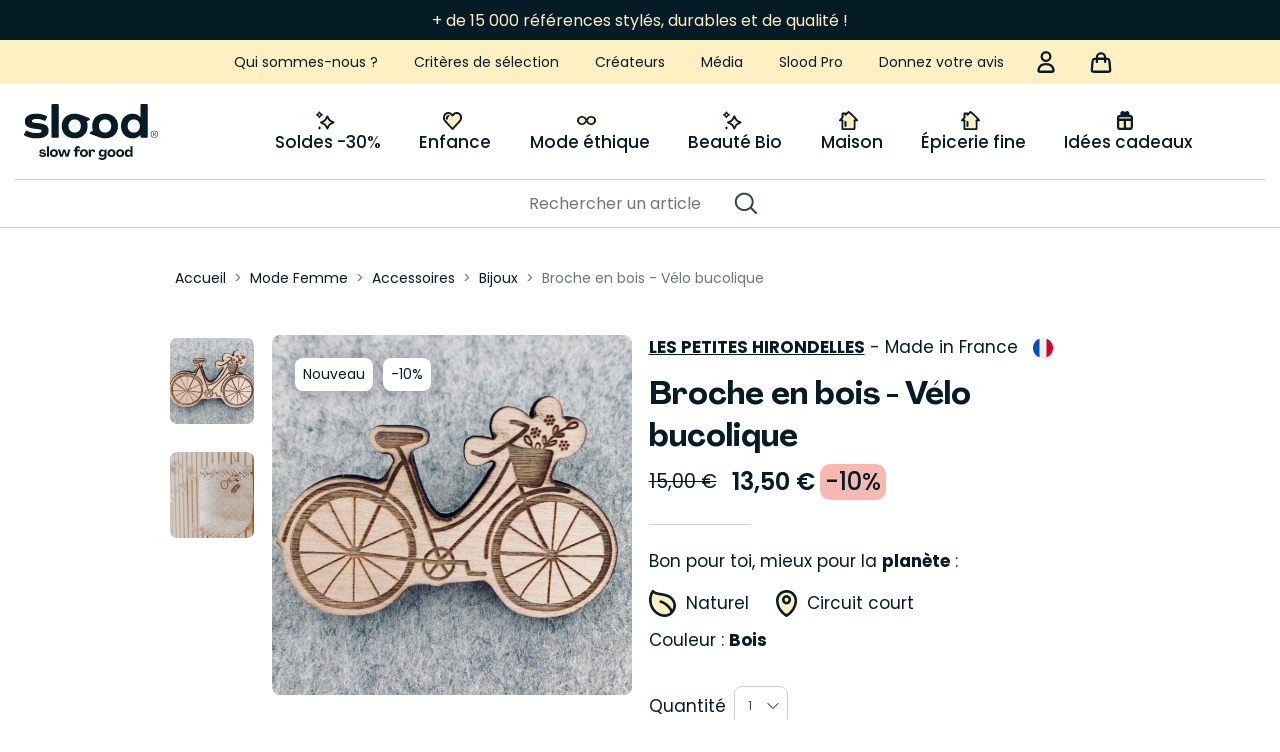

--- FILE ---
content_type: text/html; charset=utf-8
request_url: https://www.slood.com/produit/2120-broche-en-bois-velo-bucolique.html
body_size: 65420
content:
<!doctype html>
<html lang="fr">

<head>
    
        
  <link rel="preload" as="font" href="/themes/qcd-gone-child/assets/fonts/PPAgrandir-Variable.ttf"  type="font/ttf" crossorigin="anonymous">
<link rel="stylesheet" type="font/ttf" href="/themes/qcd-gone-child/assets/fonts/PPAgrandir-Variable.ttf" media="print" onload="this.media='all'">
<noscript>
  <link rel="stylesheet" type="font/ttf" media="print"
        href="/themes/qcd-gone-child/assets/fonts/PPAgrandir-Variable.ttf"/>
</noscript>
<link rel="preload" as="font" href="/themes/qcd-gone-child/assets/fonts/Poppins-Bold.ttf"  type="font/ttf" crossorigin="anonymous">
<link rel="stylesheet" type="font/ttf" href="/themes/qcd-gone-child/assets/fonts/Poppins-Bold.ttf" media="print" onload="this.media='all'">
<noscript>
  <link rel="stylesheet" type="font/ttf" media="print"
        href="/themes/qcd-gone-child/assets/fonts/Poppins-Bold.ttf"/>
</noscript>
<link rel="preload" as="font" href="/themes/qcd-gone-child/assets/fonts/Poppins-ExtraBold.ttf"  type="font/ttf" crossorigin="anonymous">
<link rel="stylesheet" type="font/ttf" href="/themes/qcd-gone-child/assets/fonts/Poppins-ExtraBold.ttf" media="print" onload="this.media='all'">
<noscript>
  <link rel="stylesheet" type="font/ttf" media="print"
        href="/themes/qcd-gone-child/assets/fonts/Poppins-ExtraBold.ttf"/>
</noscript>
<link rel="preload" as="font" href="/themes/qcd-gone-child/assets/fonts/Poppins-Light.ttf"  type="font/ttf" crossorigin="anonymous">
<link rel="stylesheet" type="font/ttf" href="/themes/qcd-gone-child/assets/fonts/Poppins-Light.ttf" media="print" onload="this.media='all'">
<noscript>
  <link rel="stylesheet" type="font/ttf" media="print"
        href="/themes/qcd-gone-child/assets/fonts/Poppins-Light.ttf"/>
</noscript>
<link rel="preload" as="font" href="/themes/qcd-gone-child/assets/fonts/Poppins-Medium.ttf"  type="font/ttf" crossorigin="anonymous">
<link rel="stylesheet" type="font/ttf" href="/themes/qcd-gone-child/assets/fonts/Poppins-Medium.ttf" media="print" onload="this.media='all'">
<noscript>
  <link rel="stylesheet" type="font/ttf" media="print"
        href="/themes/qcd-gone-child/assets/fonts/Poppins-Medium.ttf"/>
</noscript>
<link rel="preload" as="font" href="/themes/qcd-gone-child/assets/fonts/Poppins-Regular.ttf"  type="font/ttf" crossorigin="anonymous">
<link rel="stylesheet" type="font/ttf" href="/themes/qcd-gone-child/assets/fonts/Poppins-Regular.ttf" media="print" onload="this.media='all'">
<noscript>
  <link rel="stylesheet" type="font/ttf" media="print"
        href="/themes/qcd-gone-child/assets/fonts/Poppins-Regular.ttf"/>
</noscript>
<link rel="preload" as="font" href="/themes/qcd-gone-child/assets/fonts/Poppins-SemiBold.ttf"  type="font/ttf" crossorigin="anonymous">
<link rel="stylesheet" type="font/ttf" href="/themes/qcd-gone-child/assets/fonts/Poppins-SemiBold.ttf" media="print" onload="this.media='all'">
<noscript>
  <link rel="stylesheet" type="font/ttf" media="print"
        href="/themes/qcd-gone-child/assets/fonts/Poppins-SemiBold.ttf"/>
</noscript>


  <meta charset="utf-8">


  <meta http-equiv="x-ua-compatible" content="ie=edge">



  <title>
    
      Broche en bois - Vélo bucolique - Bijoux Les Petites Hirondelles - Slood
      
  </title>
<script data-keepinline="true">
    var cdcGtmApi = '';
    var ajaxShippingEvent = 1;
    var ajaxPaymentEvent = 1;

/* datalayer */
dataLayer = window.dataLayer || [];
    let cdcDatalayer = {"pageCategory":"product","event":"view_item","ecommerce":{"currency":"EUR","items":[{"item_name":"Broche en bois - Velo bucolique","item_id":"2120","price":"11.25","price_tax_exc":"11.25","price_tax_inc":"13.5","item_brand":"Les Petites Hirondelles","item_category":"Mode Femme","item_category2":"Accessoires","item_category3":"Bijoux","quantity":1,"google_business_vertical":"retail"}],"value":"11.25"},"google_tag_params":{"ecomm_pagetype":"product","ecomm_prodid":"2120","ecomm_totalvalue":13.5,"ecomm_totalvalue_tax_exc":11.25,"ecomm_category":"Bijoux"}};
    dataLayer.push(cdcDatalayer);

/* call to GTM Tag */
(function(w,d,s,l,i){w[l]=w[l]||[];w[l].push({'gtm.start':
new Date().getTime(),event:'gtm.js'});var f=d.getElementsByTagName(s)[0],
j=d.createElement(s),dl=l!='dataLayer'?'&l='+l:'';j.async=true;j.src=
'https://www.googletagmanager.com/gtm.js?id='+i+dl;f.parentNode.insertBefore(j,f);
})(window,document,'script','dataLayer','GTM-5W5XPR38');

/* async call to avoid cache system for dynamic data */
dataLayer.push({
  'event': 'datalayer_ready'
});
</script>

  <meta name="description" content="Achat Les Petites Hirondelles Broche en bois - Vélo bucolique sur Slood, la référence du shopping éco-responsable. Ce petit mouton trouvera sa place sur un j...">
  <meta name="keywords" content="">
          
  
            <link rel="canonical" href="https://www.slood.com/produit/2120-broche-en-bois-velo-bucolique.html">
        
        
  <meta property="og:title" content="Broche en bois - Vélo bucolique - Bijoux Les Petites Hirondelles - Slood"/>
<meta property="og:description" content="Achat Les Petites Hirondelles Broche en bois - Vélo bucolique sur Slood, la référence du shopping éco-responsable. Ce petit mouton trouvera sa place sur un j..."/>
<meta property="og:type" content="website"/>
<meta property="og:url" content="https://www.slood.com/produit/2120-broche-en-bois-velo-bucolique.html"/>
<meta property="og:site_name" content="Slood"/>

    <meta property="og:type" content="product"/>
                        <meta property="og:image" content="https://www.slood.com/13069-pdt_rec_737/broche-en-bois-velo-bucolique.jpg"/>
                    <meta property="og:image" content="https://www.slood.com/13070-pdt_rec_737/broche-en-bois-velo-bucolique.jpg"/>
                <meta property="og:image:height" content="935"/>
        <meta property="og:image:width" content="737"/>

                <meta property="product:price:amount" content="13.5" />
        <meta property="product:price:currency" content="EUR" />
                    <meta property="product:price:standard_amount" content="15" />
                        <meta property="product:brand" content="Les Petites Hirondelles" />
        <meta property="og:availability" content="instock" />
<script type="application/ld+json">
{
    "@context" : "http://schema.org",
    "@type" : "Organization",
    "name" : "Slood",
    "url" : "https://www.slood.com/",
    "logo" : {
        "@type":"ImageObject",
        "url":"https://www.slood.com/img/logo-1698767591.jpg"
    }
}

</script>

<script type="application/ld+json">
{
    "@context":"http://schema.org",
    "@type":"WebPage",
    "isPartOf": {
        "@type":"WebSite",
        "url":  "https://www.slood.com/",
        "name": "Slood"
    },
    "name": "Broche en bois - Vélo bucolique - Bijoux Les Petites Hirondelles - Slood",
    "url":  "https://www.slood.com/produit/2120-broche-en-bois-velo-bucolique.html"
}


</script>
    <script type="application/ld+json">
    {
    "@context": "https://schema.org",
    "@type": "BreadcrumbList",
    "itemListElement": [
        {
    "@type": "ListItem",
    "position": 1,
    "name": "Accueil",
    "item": "https://www.slood.com/"
    },            {
    "@type": "ListItem",
    "position": 2,
    "name": "Mode Femme",
    "item": "https://www.slood.com/68-mode-femme"
    },            {
    "@type": "ListItem",
    "position": 3,
    "name": "Accessoires",
    "item": "https://www.slood.com/69-accessoires"
    },            {
    "@type": "ListItem",
    "position": 4,
    "name": "Bijoux",
    "item": "https://www.slood.com/70-bijoux"
    },            {
    "@type": "ListItem",
    "position": 5,
    "name": "Broche en bois - Vélo bucolique",
    "item": "https://www.slood.com/produit/2120-broche-en-bois-velo-bucolique.html"
    }        ]
    }
    </script>

  



  <meta name="viewport" content="width=device-width, initial-scale=1">



  <link rel="icon" type="image/vnd.microsoft.icon" href="/img/favicon.ico?1698767591">
  <link rel="shortcut icon" type="image/x-icon" href="/img/favicon.ico?1698767591">



      <link rel="preload" as="style" href="https://www.slood.com/modules/qcdreviews/views/css/qcdreviews.css" >
    <link rel="stylesheet" href="https://www.slood.com/modules/qcdreviews/views/css/qcdreviews.css" type="text/css" media="all">
    <noscript>
        <link rel="stylesheet"
              href="https://www.slood.com/modules/qcdreviews/views/css/qcdreviews.css" type="text/css" media="all"/>
    </noscript>
    <link rel="preload" as="style" href="https://www.slood.com/modules/qcdbanner/views/css/qcdbanner.css" >
    <link rel="stylesheet" href="https://www.slood.com/modules/qcdbanner/views/css/qcdbanner.css" type="text/css" media="all">
    <noscript>
        <link rel="stylesheet"
              href="https://www.slood.com/modules/qcdbanner/views/css/qcdbanner.css" type="text/css" media="all"/>
    </noscript>
    <link rel="preload" as="style" href="https://www.slood.com/themes/qcd-gone-child/assets/cache/theme-b1e7171521.css" >
    <link rel="stylesheet" href="https://www.slood.com/themes/qcd-gone-child/assets/cache/theme-b1e7171521.css" type="text/css" media="all">
    <noscript>
        <link rel="stylesheet"
              href="https://www.slood.com/themes/qcd-gone-child/assets/cache/theme-b1e7171521.css" type="text/css" media="all"/>
    </noscript>



  

  <script type="text/javascript">
        var adtm_activeLink = {"id":70,"type":"category"};
        var adtm_isToggleMode = false;
        var adtm_menuHamburgerSelector = "#menu-icon, .menu-icon";
        var adtm_stickyOnMobile = false;
        var btPixel = {"btnAddToWishlist":"button.wishlist-button-add","tagContent":{"sPixel":"","aDynTags":{"content_type":{"label":"content_type","value":"product"},"content_ids":{"label":"content_ids","value":"[\"2120\"]"},"value":{"label":"value","value":13.5},"currency":{"label":"currency","value":"EUR"},"content_name":{"label":"content_name","value":"Broche en bois - V\u00e9lo bucolique"},"content_category":{"label":"content_category","value":"Bijoux"}},"sCR":"\n","aTrackingType":{"label":"tracking_type","value":"ViewContent"},"sJsObjName":"oPixelFacebook"},"tagContentApi":"{\"sPixel\":\"\",\"aDynTags\":{\"content_type\":{\"label\":\"content_type\",\"value\":\"product\"},\"content_ids\":{\"label\":\"content_ids\",\"value\":\"[\\\"2120\\\"]\"},\"value\":{\"label\":\"value\",\"value\":13.5},\"currency\":{\"label\":\"currency\",\"value\":\"EUR\"},\"content_name\":{\"label\":\"content_name\",\"value\":\"Broche en bois - V\\u00e9lo bucolique\"},\"content_category\":{\"label\":\"content_category\",\"value\":\"Bijoux\"}},\"sCR\":\"\\n\",\"aTrackingType\":{\"label\":\"tracking_type\",\"value\":\"ViewContent\"},\"sJsObjName\":\"oPixelFacebook\"}","tagContentApiCheck":"97bcdb683bf7636c99f043058697c79a","ApiToken":"ff29f572b355a728804124cd3762b30a","pixel_id":"","bUseConsent":"0","iConsentConsentLvl":0,"bConsentHtmlElement":"","bConsentHtmlElementSecond":"","bUseAxeption":"0","token":"d0fea87254d911c183680d16f570997e","ajaxUrl":"https:\/\/www.slood.com\/module\/facebookproductad\/ajax","external_id":0,"useAdvancedMatching":false,"advancedMatchingData":false,"eventId":"0","fbdaSeparator":"v","pixelCurrency":"EUR","comboExport":"1","prefix":"","prefixLang":"","useConversionApi":"0","useApiForPageView":"0","currentPage":"product","id_order":false,"id_product_attribute":false};
        var jolisearch = {"amb_joli_search_action":"https:\/\/www.slood.com\/module\/ambjolisearch\/jolisearch","amb_joli_search_link":"https:\/\/www.slood.com\/module\/ambjolisearch\/jolisearch","amb_joli_search_controller":"jolisearch","blocksearch_type":"top","show_cat_desc":0,"ga_acc":0,"id_lang":1,"url_rewriting":1,"use_autocomplete":2,"minwordlen":3,"l_products":"Nos produits","l_manufacturers":"Nos marques","l_suppliers":"Nos fournisseurs","l_categories":"Nos cat\u00e9gories","l_no_results_found":"Aucun produit ne correspond \u00e0 cette recherche","l_more_results":"Afficher tous les r\u00e9sultats","ENT_QUOTES":3,"jolisearch_position":{"my":"right top","at":"right bottom","collision":"flipfit none"},"classes":"ps17","display_manufacturer":"","display_supplier":"","display_category":"","use_mobile_ux":"","mobile_media_breakpoint":"1255","mobile_opening_selector":"","show_add_to_cart_button":"","add_to_cart_button_style":1,"show_features":"1","feature_ids":[],"show_feature_values_only":true,"show_price":"","theme":"finder"};
        var klAddedToCart = {"url":"\/klaviyo\/events\/add-to-cart"};
        var klCustomer = null;
        var klProduct = {"ProductName":"Broche en bois - V\u00e9lo bucolique","ProductID":2120,"SKU":"","Tags":[],"Price":"11.25","PriceInclTax":"13.50","SpecialPrice":"13.50","Categories":["Accueil","Bijoux","Soldes","Green Friday"],"Image":"https:\/\/www.slood.com\/13069-home_default\/broche-en-bois-velo-bucolique.jpg","Link":"https:\/\/www.slood.com\/produit\/2120-broche-en-bois-velo-bucolique.html","ShopID":1,"LangID":1,"eventValue":11.25,"external_catalog_id":"1:1","integration_key":"prestashop"};
        var prestashop = {"cart":{"products":[],"totals":{"total":{"type":"total","label":"Total","amount":0,"value":"0,00\u00a0\u20ac"},"total_including_tax":{"type":"total","label":"Total TTC","amount":0,"value":"0,00\u00a0\u20ac"},"total_excluding_tax":{"type":"total","label":"Total HT :","amount":0,"value":"0,00\u00a0\u20ac"}},"subtotals":{"products":{"type":"products","label":"Sous-total","amount":0,"value":"0,00\u00a0\u20ac"},"discounts":null,"shipping":[],"tax":null},"products_count":0,"summary_string":"0 articles","vouchers":{"allowed":1,"added":[],"shorted":[],"hasOnlyFreeShippingAndOneVoucher":false},"discounts":[],"minimalPurchase":0,"minimalPurchaseRequired":""},"currency":{"id":1,"name":"Euro","iso_code":"EUR","iso_code_num":"978","sign":"\u20ac"},"customer":{"lastname":null,"firstname":null,"email":null,"birthday":null,"newsletter":null,"newsletter_date_add":null,"optin":null,"website":null,"company":null,"siret":null,"ape":null,"is_logged":false,"gender":{"type":null,"name":null},"addresses":[]},"language":{"name":"Fran\u00e7ais (French)","iso_code":"fr","locale":"fr-FR","language_code":"fr","is_rtl":"0","date_format_lite":"d\/m\/Y","date_format_full":"d\/m\/Y H:i:s","id":1},"page":{"title":"","canonical":"https:\/\/www.slood.com\/produit\/2120-broche-en-bois-velo-bucolique.html","meta":{"title":"Broche en bois - V\u00e9lo bucolique - Bijoux Les Petites Hirondelles - Slood","description":"Achat Les Petites Hirondelles Broche en bois - V\u00e9lo bucolique sur Slood, la r\u00e9f\u00e9rence du shopping \u00e9co-responsable. Ce petit mouton trouvera sa place sur un j...","keywords":"","robots":"index"},"page_name":"product","body_classes":{"lang-fr":true,"lang-rtl":false,"country-FR":true,"currency-EUR":true,"layout-full-width":true,"page-product":true,"tax-display-enabled":true,"product-id-2120":true,"product-Broche en bois - V\u00e9lo bucolique":true,"product-id-category-70":true,"product-id-manufacturer-1327":true,"product-id-supplier-23":true,"product-available-for-order":true},"admin_notifications":[]},"shop":{"name":"Slood","logo":"https:\/\/www.slood.com\/img\/logo-1698767591.jpg","stores_icon":"https:\/\/www.slood.com\/img\/logo_stores.png","favicon":"\/img\/favicon.ico"},"urls":{"base_url":"https:\/\/www.slood.com\/","current_url":"https:\/\/www.slood.com\/produit\/2120-broche-en-bois-velo-bucolique.html","shop_domain_url":"https:\/\/www.slood.com","current_url_wo_args":"https:\/\/www.slood.com\/produit\/2120-broche-en-bois-velo-bucolique.html","img_ps_url":"https:\/\/www.slood.com\/img\/","img_cat_url":"https:\/\/www.slood.com\/img\/c\/","img_lang_url":"https:\/\/www.slood.com\/img\/l\/","img_prod_url":"https:\/\/www.slood.com\/img\/p\/","img_manu_url":"https:\/\/www.slood.com\/img\/m\/","img_sup_url":"https:\/\/www.slood.com\/img\/su\/","img_ship_url":"https:\/\/www.slood.com\/img\/s\/","img_store_url":"https:\/\/www.slood.com\/img\/st\/","img_col_url":"https:\/\/www.slood.com\/img\/co\/","img_url":"https:\/\/www.slood.com\/themes\/qcd-gone-child\/assets\/img\/","css_url":"https:\/\/www.slood.com\/themes\/qcd-gone-child\/assets\/css\/","js_url":"https:\/\/www.slood.com\/themes\/qcd-gone-child\/assets\/js\/","pic_url":"https:\/\/www.slood.com\/upload\/","pages":{"address":"https:\/\/www.slood.com\/adresse","addresses":"https:\/\/www.slood.com\/adresses","authentication":"https:\/\/www.slood.com\/connexion","cart":"https:\/\/www.slood.com\/panier","category":"https:\/\/www.slood.com\/index.php?controller=category","cms":"https:\/\/www.slood.com\/index.php?controller=cms","contact":"https:\/\/www.slood.com\/formulaire-de-contact","discount":"https:\/\/www.slood.com\/reduction","guest_tracking":"https:\/\/www.slood.com\/suivi-commande-invite","history":"https:\/\/www.slood.com\/historique-commandes","identity":"https:\/\/www.slood.com\/identite","index":"https:\/\/www.slood.com\/","my_account":"https:\/\/www.slood.com\/mon-compte","order_confirmation":"https:\/\/www.slood.com\/confirmation-commande","order_detail":"https:\/\/www.slood.com\/index.php?controller=order-detail","order_follow":"https:\/\/www.slood.com\/suivi-commande","order":"https:\/\/www.slood.com\/commande","order_return":"https:\/\/www.slood.com\/index.php?controller=order-return","order_slip":"https:\/\/www.slood.com\/avoirs","pagenotfound":"https:\/\/www.slood.com\/page-introuvable","password":"https:\/\/www.slood.com\/recuperation-mot-de-passe","pdf_invoice":"https:\/\/www.slood.com\/index.php?controller=pdf-invoice","pdf_order_return":"https:\/\/www.slood.com\/index.php?controller=pdf-order-return","pdf_order_slip":"https:\/\/www.slood.com\/index.php?controller=pdf-order-slip","prices_drop":"https:\/\/www.slood.com\/promotions","product":"https:\/\/www.slood.com\/index.php?controller=product","search":"https:\/\/www.slood.com\/recherche","sitemap":"https:\/\/www.slood.com\/plan-site","stores":"https:\/\/www.slood.com\/magasins","supplier":"https:\/\/www.slood.com\/fournisseur","register":"https:\/\/www.slood.com\/connexion?create_account=1","order_login":"https:\/\/www.slood.com\/commande?login=1"},"alternative_langs":[],"theme_assets":"\/themes\/qcd-gone-child\/assets\/","actions":{"logout":"https:\/\/www.slood.com\/?mylogout="},"no_picture_image":{"bySize":{"small_default":{"url":"https:\/\/www.slood.com\/img\/p\/fr-default-small_default.jpg","width":98,"height":98},"cart_default":{"url":"https:\/\/www.slood.com\/img\/p\/fr-default-cart_default.jpg","width":125,"height":125},"pdt_rec_183":{"url":"https:\/\/www.slood.com\/img\/p\/fr-default-pdt_rec_183.jpg","width":156,"height":183},"home_default":{"url":"https:\/\/www.slood.com\/img\/p\/fr-default-home_default.jpg","width":250,"height":250},"pdt_rec_283":{"url":"https:\/\/www.slood.com\/img\/p\/fr-default-pdt_rec_283.jpg","width":241,"height":283},"pdt_rec_405":{"url":"https:\/\/www.slood.com\/img\/p\/fr-default-pdt_rec_405.jpg","width":345,"height":405},"medium_default":{"url":"https:\/\/www.slood.com\/img\/p\/fr-default-medium_default.jpg","width":452,"height":452},"pdt_rec_500":{"url":"https:\/\/www.slood.com\/img\/p\/fr-default-pdt_rec_500.jpg","width":426,"height":500},"pdt_rec_690":{"url":"https:\/\/www.slood.com\/img\/p\/fr-default-pdt_rec_690.jpg","width":588,"height":690},"pdt_rec_listing_mobile":{"url":"https:\/\/www.slood.com\/img\/p\/fr-default-pdt_rec_listing_mobile.jpg","width":588,"height":690},"large_default":{"url":"https:\/\/www.slood.com\/img\/p\/fr-default-large_default.jpg","width":800,"height":800},"pdt_rec_737":{"url":"https:\/\/www.slood.com\/img\/p\/fr-default-pdt_rec_737.jpg","width":737,"height":935}},"small":{"url":"https:\/\/www.slood.com\/img\/p\/fr-default-small_default.jpg","width":98,"height":98},"medium":{"url":"https:\/\/www.slood.com\/img\/p\/fr-default-medium_default.jpg","width":452,"height":452},"large":{"url":"https:\/\/www.slood.com\/img\/p\/fr-default-pdt_rec_737.jpg","width":737,"height":935},"legend":""}},"configuration":{"display_taxes_label":true,"display_prices_tax_incl":true,"is_catalog":false,"show_prices":true,"opt_in":{"partner":false},"quantity_discount":{"type":"discount","label":"Remise sur prix unitaire"},"voucher_enabled":1,"return_enabled":0},"field_required":[],"breadcrumb":{"links":[{"title":"Accueil","url":"https:\/\/www.slood.com\/"},{"title":"Mode Femme","url":"https:\/\/www.slood.com\/68-mode-femme"},{"title":"Accessoires","url":"https:\/\/www.slood.com\/69-accessoires"},{"title":"Bijoux","url":"https:\/\/www.slood.com\/70-bijoux"},{"title":"Broche en bois - V\u00e9lo bucolique","url":"https:\/\/www.slood.com\/produit\/2120-broche-en-bois-velo-bucolique.html"}],"count":5},"link":{"protocol_link":"https:\/\/","protocol_content":"https:\/\/"},"time":1768759770,"static_token":"d0fea87254d911c183680d16f570997e","token":"1297a85715e607868382549c999dab95","debug":false,"modules":{"qcdacf":{"context":{"single_product_attr":"Label personnalis\u00e9 de la couleur:Bois"},"global":{"password_length":"8","sort_percentage_or_amount":"0","gift_top_parent_id":"151","retour_gratuit_message":"<p>Le vendeur prend en charge les retours gratuitement.<\/p>\r\n<p>Les articles peuvent \u00eatre retourn\u00e9s dans un d\u00e9lai de 30 jours \u00e0 condition qu\u2019ils n\u2019aient pas \u00e9t\u00e9 port\u00e9s, utilis\u00e9s, endommag\u00e9s, que leur emballage d\u2019origine soit intact et que l\u2019\u00e9tiquette du produit ne soit pas d\u00e9coup\u00e9e. Les consommables (tels que les produits de beaut\u00e9 ou d\u2019entretien) ne seront pas rembours\u00e9s s\u2019ils ont \u00e9t\u00e9 ouverts. Un meuble ne doit pas avoir \u00e9t\u00e9 mont\u00e9.<\/p>\r\n<p>Si l\u2019article est \u00e9ligible, contactez la marque partenaire, elle vous communiquera l\u2019adresse de retour ainsi qu\u2019un bon pr\u00e9pay\u00e9. \u00c0 r\u00e9ception elle v\u00e9rifiera si les conditions de retours sont bien remplies. Si c\u2019est bien le cas, le retour sera valid\u00e9 et un remboursement sera effectu\u00e9 sur votre CB sous 10 jours.<\/p>\r\n<p><\/p>","retour_pas_gratuit_message":"<p>Les frais de retour pour r\u00e9tractation sont \u00e0 la charge du client, qui en assume \u00e9galement la responsabilit\u00e9.<\/p>\r\n<p>Les articles peuvent \u00eatre retourn\u00e9s dans un d\u00e9lai de 30 jours \u00e0 condition qu\u2019ils n\u2019aient pas \u00e9t\u00e9 port\u00e9s, utilis\u00e9s, endommag\u00e9s, que leur emballage d\u2019origine soit intact et que l\u2019\u00e9tiquette du produit ne soit pas d\u00e9coup\u00e9e. Les consommables (tels que les produits de beaut\u00e9 ou d\u2019entretien) ne seront pas rembours\u00e9s s\u2019ils ont \u00e9t\u00e9 ouverts. Un meuble ne doit pas avoir \u00e9t\u00e9 mont\u00e9.<\/p>\r\n<p>Si l\u2019article est \u00e9ligible, contactez la marque partenaire, elle vous communiquera l\u2019adresse de retour. \u00c0 r\u00e9ception elle v\u00e9rifiera si les conditions de retours sont bien remplies. Si c\u2019est bien le cas, le retour sera valid\u00e9 et un remboursement sera effectu\u00e9 sur votre CB sous 10 jours.<\/p>","default_manufactuer_img_url":"https:\/\/www.slood.com\/img\/cms\/manufacturer.jpg","url_garantie_legale":"https:\/\/www.slood.com\/content\/2-mentions-legales"}},"qcdpassword":{"ajaxUpdateIdentity":"https:\/\/www.slood.com\/module\/qcdpassword\/ajaxUpdateIdentity"}}};
        var psemailsubscription_subscription = "https:\/\/www.slood.com\/module\/ps_emailsubscription\/subscription";
        var psr_icon_color = "#F19D76";
        var qcd_desktop_user_info_refresh_url = "https:\/\/www.slood.com\/module\/qcdvarnish\/ajax?ajax=1&action=userInfo";
        var qcdbanner_get = "https:\/\/www.slood.com\/module\/qcdbanner\/getbanner?token=f108250c30698d598e383b54a9afd5f5";
        var qcdbanner_speed = "4000";
      </script>




  <meta http-equiv="x-dns-prefetch-control" value="on" />
<meta name="HandheldFriendly" content="true" />
<meta name="apple-mobile-web-app-capable" content="yes" />
    <meta name="apple-mobile-web-app-title" content="Broche en bois - Vélo bucolique - Bijoux Les Petites Hirondelles - Slood">
<link rel="dns-prefetch" href="//www.google-analytics.com" />
<link rel="dns-prefetch" href="//twitter.com" />
<link rel="dns-prefetch" href="//facebook.com" />
<link rel="dns-prefetch" href="//apis.google.com" />
<link rel="dns-prefetch" href="//fonts.googleapis.com" />
<link rel="dns-prefetch" href="//ssl.gstatic.com" />
<link rel="dns-prefetch" href="//www.slood.com" />

<meta property="og:type" content="website" />
<meta property="og:url" content="https://www.slood.com/produit/2120-broche-en-bois-velo-bucolique.html" />
<meta property="og:site_name" content="Slood" />

                    <meta property="og:image" content="https://www.slood.com/13069/broche-en-bois-velo-bucolique.jpg" />
            
            <meta property="twitter:card" content="summary" />
                                                    <meta property="twitter:image" content="https://www.slood.com/13069/broche-en-bois-velo-bucolique.jpg" />
            



    
</head>
<body id="product"
      class="
        lang-fr country-fr currency-eur layout-full-width page-product tax-display-enabled product-id-2120 product-broche-en-bois-velo-bucolique product-id-category-70 product-id-manufacturer-1327 product-id-supplier-23 product-available-for-order                ">


    <!-- Google Tag Manager (noscript) -->
<noscript><iframe src="https://www.googletagmanager.com/ns.html?id=GTM-5W5XPR38"
height="0" width="0" style="display:none;visibility:hidden"></iframe></noscript>
<!-- End Google Tag Manager (noscript) -->



<div class="menu_overlay"></div>


<main id="page">
    
            

    <header id="header" class="l-header">
        
            


    <div id="header-stick">
        <div id="header-stick-wrap">
                        <div class="header-top-bar">
                    <div id="qcdbanner">
                    <div class="qcdbanner-entry">
                <div class="entry-content">
                    <p>+ de 15 000 références durables et de qualité !</p>
                </div>
            </div>
                    <div class="qcdbanner-entry">
                <div class="entry-content">
                    <p>⭐⭐⭐⭐ 4,5/5 -Avis excellent sur Trustpilot </p>
                </div>
            </div>
                    <div class="qcdbanner-entry">
                <div class="entry-content">
                    <p>SÉLECTION GRAND FROID 🥶 <strong><a href="https://www.slood.com/566-selection-grand-froid">Découvrir</a></strong></p>
                </div>
            </div>
                    <div class="qcdbanner-entry">
                <div class="entry-content">
                    <p>Découvrez notre <strong><a href="https://www.slood.com/151-cadeaux">BOUTIQUE CADEAUX</a></strong> responsable ! 🎁✨</p>
                </div>
            </div>
                    <div class="qcdbanner-entry">
                <div class="entry-content">
                    <p><strong>SOLDES D'HIVER</strong> ❄️ Jusqu'à -30% ! <strong><a href="https://www.slood.com/446-soldes">J'en profite</a></strong></p>
                </div>
            </div>
                    <div class="qcdbanner-entry">
                <div class="entry-content">
                    <p><a href="/content/8-foire-aux-questions#collapse_faq_11" target="_blank" rel="noreferrer noopener">Retours gratuits sous 30 jours</a>* 📦</p>
                </div>
            </div>
                    <div class="qcdbanner-entry">
                <div class="entry-content">
                    <p>⚡ <a href="/blog/post/slood-sur-m6-ca-donne-quoi-.html">On parle de Slood à la TV ! vu au JT de M6</a> 📺</p>
                </div>
            </div>
                    <div class="qcdbanner-entry">
                <div class="entry-content">
                    <p>🎁 <a href="https://www.slood.com/content/24-telecharger-le-guide-des-cadeaux-slood">Téléchargez LE guide des cadeaux responsables !</a> 🎁</p>
                </div>
            </div>
            </div>

                            </div>
                        <div class="header-nav u-bor-bot">
                <div class="header__container container">
                    <div class="header-nav__right">
                        <div class="cover-menu-top visible--desktop">
                                                        <p><span class="u-link-body url-obf" data-href="aHR0cHM6Ly93d3cuc2xvb2QuY29tL2NvbnRlbnQvNC1xdWktc29tbWVzLW5vdXM=">Qui sommes-nous ?</span></p>
<p><span class="u-link-body url-obf" data-href="aHR0cHM6Ly93d3cuc2xvb2QuY29tL2NvbnRlbnQvMTAtbGEtY2hhcnRlLXNsb29k">Critères de sélection</span></p>
<p><span class="u-link-body url-obf" data-href="aHR0cHM6Ly93d3cuc2xvb2QuY29tL25vcy1jcmVhdGV1cnM=">Créateurs</span></p>
<p><span class="u-link-body url-obf" data-href="aHR0cHM6Ly93d3cuc2xvb2QuY29tL2Jsb2c=">Média</span></p>
<p><span class="u-link-body url-obf" data-href="aHR0cHM6Ly93d3cuc2xvb2QuY29tLzQ1My1zbG9vZC1wcm8=">Slood Pro</span></p>
<p><span class="u-link-body url-obf" data-href="aHR0cHM6Ly93d3cuc2xvb2QuY29tL2NvbnRlbnQvMTItZG9ubmUtbm91cy10b24tYXZpcw==">Donnez votre avis</span></p>
                
                        </div>
                        <div class="cover-logo-menu-mobile visible--mobile">
                            <div class="visible--mobile" id="menu-icon" data-toggle="modal" data-target="#mobile_top_menu_wrapper">
                                <svg xmlns="http://www.w3.org/2000/svg" width="16" height="14" viewBox="0 0 16 14" class="qcdsvg qcdsvg-burger" aria-hidden="true"><line x1="1" y1="1" x2="15" y2="1" stroke="#051B26" stroke-width="2" stroke-linecap="round"/><line x1="1" y1="7" x2="15" y2="7" stroke="#051B26" stroke-width="2" stroke-linecap="round"/><line x1="1" y1="13" x2="15" y2="13" stroke="#051B26" stroke-width="2" stroke-linecap="round"/></svg>
                            </div>
                            <div class="logo-mobile">
                                <a href="https://www.slood.com/">
                                    <svg xmlns="http://www.w3.org/2000/svg" width="134" height="56" viewBox="0 0 134 56" class="qcdsvg qcdsvg-logo" aria-hidden="true"><path d="M133.537 28.3882C133.23 27.8486 132.798 27.425 132.246 27.1235C131.693 26.8221 131.066 26.6729 130.361 26.6729C129.656 26.6729 129.044 26.8266 128.491 27.1326C127.938 27.4431 127.507 27.8651 127.2 28.4063C126.889 28.9459 126.736 29.5548 126.736 30.2271C126.736 30.8994 126.89 31.5279 127.2 32.072C127.507 32.6117 127.934 33.0397 128.488 33.3412C129.038 33.6472 129.663 33.8009 130.361 33.8009C131.059 33.8009 131.693 33.6472 132.246 33.3412C132.798 33.0397 133.23 32.6162 133.537 32.0766C133.848 31.5369 134.001 30.9205 134.001 30.2271C134.001 29.5337 133.847 28.9293 133.537 28.3897V28.3882ZM133.061 31.8173C132.803 32.2891 132.436 32.6554 131.963 32.9131C131.495 33.1754 130.962 33.308 130.368 33.308C129.775 33.308 129.242 33.1754 128.774 32.9131C128.301 32.6554 127.934 32.2891 127.676 31.8173C127.413 31.35 127.28 30.818 127.28 30.2256C127.28 29.6332 127.413 29.1222 127.68 28.658C127.943 28.1937 128.31 27.832 128.778 27.5667C129.246 27.3044 129.775 27.1718 130.368 27.1718C130.962 27.1718 131.495 27.3044 131.959 27.5667C132.427 27.832 132.794 28.1952 133.057 28.658C133.323 29.1207 133.457 29.6453 133.457 30.2256C133.457 30.8059 133.324 31.35 133.061 31.8173Z" fill="#051B26"/><path d="M130.751 30.5302C130.969 30.5302 131.164 30.488 131.337 30.4006C131.51 30.3132 131.645 30.1896 131.747 30.0343C131.845 29.8791 131.896 29.7027 131.896 29.5113C131.896 29.3063 131.845 29.1224 131.747 28.9566C131.645 28.7908 131.51 28.6642 131.334 28.5707C131.159 28.4803 130.967 28.4351 130.753 28.4351H129.211V31.9501H129.666V30.5483H130.212L131.286 31.9501H131.867L130.729 30.5317H130.751V30.5302ZM129.666 30.1639V28.83H130.686C130.901 28.83 131.081 28.8918 131.223 29.0184C131.369 29.142 131.44 29.3033 131.44 29.5022C131.44 29.7012 131.369 29.8625 131.226 29.9831C131.085 30.1037 130.904 30.1655 130.686 30.1655H129.666V30.1639Z" fill="#051B26"/><path d="M122.84 0H117.384C116.92 0 116.538 0.38135 116.538 0.844094V13.3668C114.652 11.0109 111.761 9.69955 108.537 9.69955C101.738 9.69955 96.9805 14.7897 96.9805 22.0007C96.9805 29.2117 101.738 34.3848 108.537 34.3848C111.761 34.3848 114.523 33.1322 116.538 30.8336V32.9438C116.538 33.4065 116.92 33.7879 117.384 33.7879H122.84C123.304 33.7879 123.68 33.4065 123.68 32.9438V0.844094C123.68 0.38135 123.304 0 122.84 0ZM109.789 28.6404C106.151 28.6404 103.607 25.873 103.607 22.0203C103.607 18.1676 106.152 15.4439 109.789 15.4439C113.426 15.4439 115.927 18.1601 115.927 22.0203C115.927 25.8805 113.382 28.6404 109.789 28.6404Z" fill="#051B26"/><path d="M27.5752 32.9651V0.860898C27.5752 0.395138 27.9754 0.0183105 28.4693 0.0183105H33.8186C34.3124 0.0183105 34.7126 0.395138 34.7126 0.860898V32.9666C34.7126 33.4324 34.3124 33.8092 33.8186 33.8092H28.4693C27.9754 33.8092 27.5752 33.4324 27.5752 32.9666V32.9651Z" fill="#051B26"/><path d="M81.0827 9.68026C73.3109 9.68026 68.1746 14.5338 68.1746 22.0176C68.1746 23.748 68.4525 25.3367 68.9705 26.7581L66.6069 27.8373C66.3124 27.9715 66.0829 28.2187 65.9696 28.5217C65.734 29.1532 66.0572 29.8556 66.6885 30.0893L75.4087 33.336V33.3315C77.0745 33.9962 78.9789 34.3534 81.0796 34.3534C88.806 34.3534 93.9877 29.5451 93.9877 22.0146C93.9877 14.4841 88.806 9.67725 81.0796 9.67725L81.0827 9.68026ZM81.0827 28.6407C77.4475 28.6407 74.9012 25.8733 74.9012 22.0176C74.9012 18.1619 77.446 15.4397 81.0827 15.4397C84.7193 15.4397 87.2188 18.1619 87.2188 22.0176C87.2188 25.8733 84.674 28.6407 81.0827 28.6407Z" fill="#051B26"/><path d="M65.06 13.9449L56.3398 10.6981V10.7012C54.674 10.0364 52.7696 9.6792 50.6688 9.6792C42.9424 9.6792 37.7607 14.4875 37.7607 22.0165C37.7607 29.5456 42.9424 34.3554 50.6688 34.3554C58.3952 34.3554 63.5769 29.5019 63.5769 22.0165C63.5769 20.2861 63.299 18.6974 62.781 17.276L65.1445 16.1968C65.439 16.0627 65.6686 15.817 65.7819 15.5125C66.0175 14.8809 65.6943 14.1785 65.063 13.9449H65.06ZM50.6673 28.5944C47.0759 28.5944 44.5312 25.8722 44.5312 22.0165C44.5312 18.1608 47.0759 15.3934 50.6673 15.3934C54.2587 15.3934 56.8487 18.1608 56.8487 22.0165C56.8487 25.8722 54.304 28.5944 50.6673 28.5944Z" fill="#051B26"/><path d="M0.0871115 30.3738L1.68042 27.0653C1.89337 26.6236 2.43706 26.4458 2.86143 26.6915C5.47718 28.2154 8.6789 29.0986 12.5331 29.0986C15.9825 29.0986 17.5682 28.4008 17.5682 27.0984C17.5682 25.7027 16.5896 25.3304 12.1132 24.9113C3.62864 24.12 0.878481 22.26 0.878481 17.2813C0.878481 12.3027 5.16758 9.69653 12.3473 9.69653C16.3404 9.69653 19.8593 10.5256 22.6124 12.1112C23.0051 12.3373 23.1652 12.8212 22.9673 13.2282L21.4616 16.3272C21.2532 16.7583 20.7292 16.9331 20.3048 16.7085C18.1753 15.5826 15.6608 14.954 12.6267 14.954C9.5926 14.954 7.91774 15.6519 7.91774 16.909C7.91774 18.3048 8.9432 18.6771 13.4181 19.0961C21.809 19.8875 24.606 21.7475 24.606 26.7261C24.606 31.7048 20.4105 34.3561 12.5784 34.3561C7.67912 34.3561 3.46553 33.3101 0.423896 31.4802C0.0418041 31.2511 -0.109221 30.7748 0.084091 30.3738H0.0871115Z" fill="#051B26"/><path d="M21.491 49.1778C21.0802 48.8342 20.4232 48.5794 19.5262 48.4091L18.4584 48.2297C18.0235 48.1544 17.7123 48.0594 17.5236 47.9418C17.3303 47.8243 17.2351 47.6735 17.2351 47.4851C17.2351 47.3434 17.2865 47.2123 17.3952 47.0947C17.5039 46.9726 17.6459 46.8777 17.8256 46.8068C18.0008 46.736 18.2032 46.6983 18.4297 46.6983C18.8118 46.6983 19.1335 46.7933 19.3978 46.9711C19.6575 47.155 19.804 47.4007 19.8327 47.7112L21.6601 47.4429C21.6027 47.0239 21.4336 46.6516 21.1451 46.3351C20.8612 46.0185 20.4882 45.7698 20.0306 45.5904C19.573 45.4156 19.058 45.3267 18.5007 45.3267C17.8921 45.3267 17.3484 45.4201 16.8802 45.6146C16.412 45.803 16.0496 46.0818 15.7943 46.4345C15.5346 46.7887 15.4077 47.2078 15.4077 47.6841C15.4077 48.2735 15.5874 48.7256 15.9408 49.0512C16.2957 49.3723 16.8711 49.5939 17.6701 49.716L18.7378 49.8863C19.2437 49.9707 19.6107 50.0792 19.8433 50.2164C20.0698 50.349 20.1876 50.5269 20.1876 50.7394C20.1876 50.8992 20.1212 51.0409 19.9943 51.169C19.872 51.2956 19.6923 51.3951 19.4703 51.4705C19.2437 51.5458 19.0021 51.5835 18.7378 51.5835C18.4207 51.5835 18.1292 51.5308 17.8694 51.4283C17.6051 51.3242 17.3922 51.178 17.2366 50.9851C17.0765 50.7967 16.9814 50.5751 16.9527 50.3204L15.083 50.5329C15.1117 51.0559 15.2854 51.5036 15.598 51.8759C15.9152 52.2528 16.3305 52.5361 16.85 52.7245C17.3695 52.9175 17.9555 53.0124 18.6109 53.0124C19.2664 53.0124 19.9052 52.913 20.4338 52.711C20.9624 52.5135 21.3732 52.2256 21.6662 51.8578C21.9637 51.4855 22.1102 51.0605 22.1102 50.5751C22.1102 49.9858 21.9018 49.52 21.491 49.1793V49.1778Z" fill="#051B26"/><path d="M22.9141 42.3533V52.7613H25.0631V42.3533H22.9141Z" fill="#051B26"/><path d="M33.4457 47.1275C33.1105 46.5426 32.6423 46.0905 32.0382 45.7739C31.4341 45.4574 30.7348 45.2976 29.9359 45.2976C29.137 45.2976 28.4393 45.4574 27.8337 45.7739C27.2341 46.0905 26.7659 46.5426 26.4352 47.1275C26.109 47.7123 25.9443 48.3906 25.9443 49.1684C25.9443 49.9462 26.109 50.6244 26.4352 51.2093C26.7659 51.7941 27.2341 52.2463 27.8337 52.5629C28.4378 52.8794 29.1415 53.0392 29.9359 53.0392C30.7303 53.0392 31.4326 52.8794 32.0382 52.5629C32.6423 52.2463 33.1105 51.7941 33.4457 51.2093C33.7765 50.6244 33.9411 49.9462 33.9411 49.1684C33.9411 48.3906 33.7765 47.7123 33.4457 47.1275ZM31.5896 50.2853C31.4341 50.5958 31.2166 50.837 30.9327 51.0058C30.6548 51.1701 30.3241 51.256 29.9359 51.256C29.5478 51.256 29.2186 51.1716 28.9392 51.0058C28.6552 50.8355 28.4393 50.5958 28.2867 50.2853C28.1312 49.9688 28.0557 49.5965 28.0557 49.1684C28.0557 48.7403 28.1312 48.3665 28.2867 48.056C28.4378 47.7395 28.6552 47.4998 28.9392 47.3295C29.2186 47.1652 29.5538 47.0793 29.9359 47.0793C30.318 47.0793 30.6533 47.1637 30.9327 47.3295C31.2166 47.4998 31.4341 47.7395 31.5896 48.056C31.7452 48.3665 31.8207 48.7388 31.8207 49.1684C31.8207 49.598 31.7452 49.9703 31.5896 50.2853Z" fill="#051B26"/><path d="M44.3129 45.5776L42.9189 50.8668H42.9053L41.2048 45.5776H39.2113L37.5258 50.8095H37.5122L36.1334 45.5776H33.9707L36.1908 52.7615H38.6374L40.1959 47.7557H40.2246L41.8119 52.7615H44.2585L46.4635 45.5776H44.3144H44.3129Z" fill="#051B26"/><path d="M53.193 44.973C53.193 44.6294 53.2927 44.3505 53.4815 44.138C53.6748 43.93 53.9346 43.8214 54.2608 43.8214C54.5341 43.8214 54.7894 43.9013 55.0355 44.0566C55.2817 44.2073 55.4705 44.4048 55.6125 44.6505L56.3026 43.3165C56.0474 42.9532 55.7031 42.6608 55.2636 42.4347C54.8196 42.2086 54.3378 42.1001 53.8138 42.1001C53.2519 42.1001 52.7611 42.2086 52.3443 42.4347C51.929 42.6608 51.6073 42.9728 51.3807 43.3723C51.1587 43.7777 51.0455 44.254 51.0455 44.8057V45.5744H49.6953V47.2054H51.0455L51.0591 52.7583H53.1946V47.2054H55.7831V45.5744H53.1946V44.9715L53.193 44.973Z" fill="#051B26"/><path d="M63.4462 47.1275C63.1109 46.5426 62.6427 46.0905 62.0386 45.7739C61.4345 45.4574 60.7353 45.2976 59.9364 45.2976C59.1374 45.2976 58.4397 45.4574 57.8401 45.7739C57.236 46.0905 56.7679 46.5426 56.4371 47.1275C56.1109 47.7123 55.9463 48.3906 55.9463 49.1684C55.9463 49.9462 56.1109 50.6244 56.4371 51.2093C56.7679 51.7941 57.236 52.2463 57.8401 52.5629C58.4397 52.8794 59.1435 53.0392 59.9364 53.0392C60.7292 53.0392 61.433 52.8794 62.0386 52.5629C62.6427 52.2463 63.1109 51.7941 63.4462 51.2093C63.7769 50.6244 63.9415 49.9462 63.9415 49.1684C63.9415 48.3906 63.7769 47.7123 63.4462 47.1275ZM61.5901 50.2853C61.4345 50.5958 61.2171 50.837 60.9377 51.0058C60.6537 51.1701 60.323 51.256 59.9364 51.256C59.5497 51.256 59.2235 51.1716 58.9396 51.0058C58.6602 50.8355 58.4397 50.5958 58.2872 50.2853C58.1316 49.9688 58.0561 49.5965 58.0561 49.1684C58.0561 48.7403 58.1316 48.3665 58.2872 48.056C58.4382 47.7395 58.6602 47.4998 58.9396 47.3295C59.2235 47.1652 59.5543 47.0793 59.9364 47.0793C60.3185 47.0793 60.6537 47.1637 60.9377 47.3295C61.2171 47.4998 61.433 47.7395 61.5901 48.056C61.7456 48.3665 61.8211 48.7388 61.8211 49.1684C61.8211 49.598 61.7456 49.9703 61.5901 50.2853Z" fill="#051B26"/><path d="M70.7804 46.5068C70.578 46.1299 70.3182 45.8466 69.992 45.6491C69.6703 45.4562 69.3018 45.3567 68.891 45.3567C68.447 45.3567 68.0498 45.4788 67.6964 45.729C67.337 45.9732 67.0636 46.3138 66.8658 46.7419H66.8522L66.5305 45.5768H64.8164V52.7606H66.9655V48.8476C66.9655 48.4617 67.0168 48.1271 67.121 47.8438C67.2252 47.5559 67.3717 47.3388 67.5696 47.1926C67.7674 47.0419 67.9955 46.9665 68.2598 46.9665C68.5663 46.9665 68.817 47.0886 69.0104 47.3298C69.2037 47.5755 69.3169 47.9146 69.3547 48.3532L71.1685 47.8633C71.1111 47.3313 70.9797 46.8776 70.7819 46.5053L70.7804 46.5068Z" fill="#051B26"/><path d="M80.7946 45.5777L80.4683 46.9404H80.4547C80.2237 46.4731 79.8688 46.0963 79.4021 45.8084C78.9339 45.525 78.434 45.3833 77.9009 45.3833C77.2817 45.3833 76.7395 45.534 76.2759 45.8355C75.8138 46.1415 75.4498 46.5711 75.1946 47.1273C74.9348 47.6835 74.8079 48.3346 74.8079 49.0687C74.8079 49.8027 74.9408 50.4403 75.2006 50.9965C75.4649 51.5527 75.8334 51.9823 76.3061 52.2838C76.7788 52.5807 77.3361 52.7314 77.9734 52.7314C78.2996 52.7314 78.6198 52.6742 78.9415 52.5717C79.2586 52.4631 79.5501 52.3079 79.8099 52.115C80.0742 51.9175 80.2826 51.6854 80.4427 51.4125H80.4562V51.9883C80.4562 52.436 80.3566 52.8279 80.1542 53.158C79.9564 53.4926 79.6724 53.7474 79.3039 53.9313C78.94 54.1152 78.5156 54.2041 78.0248 54.2041C77.4916 54.2041 76.9721 54.1001 76.4616 53.8981C75.9512 53.6901 75.5359 53.4127 75.2142 53.054L74.4727 54.6518C74.8653 55.0572 75.403 55.3783 76.078 55.6225C76.7577 55.8636 77.466 55.9857 78.2075 55.9857C79.091 55.9857 79.8612 55.826 80.5257 55.5004C81.1917 55.1793 81.7022 54.7226 82.0647 54.1332C82.4241 53.5439 82.6038 52.8565 82.6038 52.0592V45.5777H80.7946ZM80.3128 50.065C80.1663 50.3574 79.9533 50.5835 79.68 50.7493C79.4112 50.9091 79.0985 50.995 78.7406 50.995C78.3827 50.995 78.0837 50.9106 77.8058 50.7493C77.5324 50.585 77.3195 50.3574 77.1684 50.065C77.0174 49.7771 76.9419 49.447 76.9419 49.0702C76.9419 48.6934 77.0174 48.3482 77.1684 48.0467C77.3195 47.7498 77.5324 47.5146 77.8058 47.3534C78.0837 47.1891 78.3963 47.1077 78.7406 47.1077C79.0849 47.1077 79.4112 47.1921 79.68 47.3579C79.9533 47.5282 80.1663 47.7633 80.3128 48.0603C80.4638 48.3572 80.5393 48.6964 80.5393 49.0687C80.5393 49.441 80.4638 49.7756 80.3128 50.0635V50.065Z" fill="#051B26"/><path d="M90.9851 47.1275C90.6544 46.5426 90.1817 46.0905 89.5821 45.7739C88.978 45.4574 88.2743 45.2976 87.4799 45.2976C86.6855 45.2976 85.9832 45.4574 85.3776 45.7739C84.7735 46.0905 84.3053 46.5426 83.9791 47.1275C83.6484 47.7123 83.4883 48.3906 83.4883 49.1684C83.4883 49.9462 83.6484 50.6244 83.9791 51.2093C84.3053 51.7941 84.772 52.2463 85.3776 52.5629C85.9817 52.8794 86.6809 53.0392 87.4799 53.0392C88.2788 53.0392 88.9765 52.8794 89.5821 52.5629C90.1817 52.2463 90.6544 51.7941 90.9851 51.2093C91.3159 50.6244 91.485 49.9462 91.485 49.1684C91.485 48.3906 91.3144 47.7123 90.9851 47.1275ZM89.1291 50.2853C88.978 50.5958 88.7606 50.837 88.4766 51.0058C88.1927 51.1701 87.862 51.256 87.4799 51.256C87.0978 51.256 86.7625 51.1716 86.4831 51.0058C86.1992 50.8355 85.9817 50.5958 85.8261 50.2853C85.6706 49.9688 85.5951 49.5965 85.5951 49.1684C85.5951 48.7403 85.6706 48.3665 85.8261 48.056C85.9817 47.7395 86.1992 47.4998 86.4831 47.3295C86.761 47.1652 87.0917 47.0793 87.4799 47.0793C87.868 47.0793 88.1927 47.1637 88.4766 47.3295C88.7606 47.4998 88.978 47.7395 89.1291 48.056C89.2846 48.3665 89.3601 48.7388 89.3601 49.1684C89.3601 49.598 89.2846 49.9703 89.1291 50.2853Z" fill="#051B26"/><path d="M99.615 47.1275C99.2798 46.5426 98.8116 46.0905 98.2075 45.7739C97.6034 45.4574 96.9041 45.2976 96.1097 45.2976C95.3154 45.2976 94.6131 45.4574 94.0075 45.7739C93.4034 46.0905 92.9352 46.5426 92.609 47.1275C92.2783 47.7123 92.1182 48.3906 92.1182 49.1684C92.1182 49.9462 92.2783 50.6244 92.609 51.2093C92.9352 51.7941 93.4019 52.2463 94.0075 52.5629C94.6116 52.8794 95.3108 53.0392 96.1097 53.0392C96.9087 53.0392 97.6019 52.8794 98.2075 52.5629C98.8116 52.2463 99.2798 51.7941 99.615 51.2093C99.9458 50.6244 100.11 49.9462 100.11 49.1684C100.11 48.3906 99.9458 47.7123 99.615 47.1275ZM97.7589 50.2853C97.6034 50.5958 97.3859 50.837 97.1065 51.0058C96.8226 51.1701 96.4918 51.256 96.1097 51.256C95.7277 51.256 95.3924 51.1716 95.1085 51.0058C94.8291 50.8355 94.6131 50.5958 94.456 50.2853C94.3005 49.9688 94.225 49.5965 94.225 49.1684C94.225 48.7403 94.3005 48.3665 94.456 48.056C94.6116 47.7395 94.8291 47.4998 95.1085 47.3295C95.3924 47.1652 95.7231 47.0793 96.1097 47.0793C96.4964 47.0793 96.8226 47.1637 97.1065 47.3295C97.3859 47.4998 97.6019 47.7395 97.7589 48.056C97.9145 48.3665 97.99 48.7388 97.99 49.1684C97.99 49.598 97.9145 49.9703 97.7589 50.2853Z" fill="#051B26"/><path d="M106.448 42.3533V46.9536H106.435C106.184 46.4396 105.844 46.0492 105.42 45.7749C104.989 45.5066 104.503 45.3694 103.95 45.3694C103.322 45.3694 102.765 45.5247 102.283 45.8367C101.801 46.1532 101.424 46.6009 101.155 47.1797C100.882 47.76 100.744 48.4202 100.744 49.1693C100.744 49.9185 100.882 50.5832 101.155 51.1635C101.424 51.7438 101.801 52.187 102.294 52.502C102.78 52.8125 103.333 52.9693 103.952 52.9693C104.514 52.9693 105.011 52.8366 105.44 52.5638C105.87 52.2955 106.214 51.8991 106.465 51.3851H106.479L106.805 52.7613H108.599V42.3533H106.45H106.448ZM106.302 50.1777C106.146 50.4792 105.933 50.7143 105.655 50.8937C105.382 51.0731 105.065 51.162 104.706 51.162C104.346 51.162 104.049 51.0731 103.771 50.8982C103.497 50.7279 103.28 50.4882 103.118 50.1868C102.958 49.8808 102.883 49.5416 102.883 49.1678C102.883 48.794 102.958 48.4564 103.118 48.1489C103.278 47.8474 103.496 47.6063 103.771 47.4374C104.049 47.2626 104.361 47.1782 104.706 47.1782C105.05 47.1782 105.381 47.2626 105.655 47.4374C105.935 47.6078 106.146 47.8474 106.302 48.1489C106.457 48.4549 106.533 48.794 106.533 49.1678C106.533 49.5416 106.457 49.8793 106.302 50.1762V50.1777Z" fill="#051B26"/></svg>
                                </a>
                            </div>
                        </div>
                        <div class="icon-header">
                            <div class="user-info">
        <div
            data-href="aHR0cHM6Ly93d3cuc2xvb2QuY29tL21vbi1jb21wdGU="
            class="u-link-body url-obf"
            title="Identifie-toi"
            rel="nofollow"
    >
        <svg xmlns="http://www.w3.org/2000/svg" width="23" height="23" viewBox="0 0 23 23" class="qcdsvg qcdsvg-icon-account" aria-hidden="true"><circle fill="none" cx="11.5" cy="6.70833" r="3.83333" stroke="#051B26" stroke-width="2" stroke-linecap="round"/><path fill="none" d="M5.07216 17.7457C5.69441 14.9431 8.48002 13.4165 11.3509 13.4165H11.649C14.5199 13.4165 17.3055 14.9431 17.9278 17.7457C18.0271 18.1929 18.1065 18.6564 18.1551 19.1266C18.2119 19.6759 17.7606 20.1248 17.2083 20.1248H5.79163C5.23934 20.1248 4.78798 19.6759 4.84481 19.1266C4.89345 18.6564 4.97286 18.1929 5.07216 17.7457Z" stroke="#051B26" stroke-width="2" stroke-linecap="round"/></svg>
    </div>
</div>

<div class="user-whislist">
    <div
    class="url-obf"
    data-href="aHR0cHM6Ly93d3cuc2xvb2QuY29tL2Nvbm5leGlvbj9iYWNrPWh0dHBzOi8vd3d3LnNsb29kLmNvbS9tb2R1bGUvYWR2YW5zZWR3aXNobGlzdC9teXdpc2hsaXN0"
    rel="nofollow"
    >
        <svg xmlns="http://www.w3.org/2000/svg" width="24" height="23" viewBox="0 0 24 23" class="qcdsvg qcdsvg-icon-wish" aria-hidden="true"><path fill="none" d="M4.6051 13.4679L11.4493 19.6294C11.6532 19.813 11.7552 19.9047 11.8718 19.9357C11.9558 19.958 12.0442 19.958 12.1282 19.9357C12.2448 19.9047 12.3468 19.813 12.5507 19.6294L19.3949 13.4679C21.4158 11.6486 21.6587 8.56565 19.9477 6.45228L19.7538 6.21276C17.7633 3.75404 13.8965 4.17817 12.4863 7.00991C12.2863 7.41132 11.7137 7.41132 11.5138 7.00991C10.1035 4.17817 6.23674 3.75404 4.24618 6.21276L4.05226 6.45228C2.34129 8.56564 2.58423 11.6486 4.6051 13.4679Z" stroke="#051B26" stroke-width="2"/></svg>
    </div>
</div>
<div class="blockcart-container">
    <div class="blockcart inactive"
         data-refresh-url="//www.slood.com/module/ps_shoppingcart/ajax">
        <div class="shopping-cart">
                            <svg xmlns="http://www.w3.org/2000/svg" width="22" height="23" viewBox="0 0 22 23" class="qcdsvg qcdsvg-icon-cart" aria-hidden="true"><path fill="none" d="M7.33337 11.5L7.33337 7.5C7.33337 5.47495 8.975 3.83333 11 3.83333V3.83333C13.0251 3.83333 14.6667 5.47496 14.6667 7.5L14.6667 11.5" stroke="#051B26" stroke-width="2" stroke-linecap="round"/><path fill="none" d="M3.37316 12.3072C3.51243 10.56 3.58207 9.68635 4.15672 9.15567C4.73138 8.625 5.60776 8.625 7.36051 8.625H14.6395C16.3922 8.625 17.2686 8.625 17.8433 9.15567C18.4179 9.68635 18.4876 10.56 18.6268 12.3072L19.0779 17.9661C19.1585 18.9766 19.1987 19.4819 18.9018 19.8034C18.6048 20.125 18.098 20.125 17.0842 20.125H4.91576C3.90204 20.125 3.39517 20.125 3.09822 19.8034C2.80126 19.4819 2.84154 18.9766 2.92209 17.9661L3.37316 12.3072Z" stroke="#051B26" stroke-width="2"/></svg>
                <span class="d-lg-none d-xl-block blockcart__label"><span class="cart-products-count small blockcart__count">0</span></span>
                        </div>
    </div>
</div>

                        </div>
                    </div>
                </div>
                <div class="cover-search visible--mobile">
                    <div id="search_top_box">
    <form method="get" action="//www.slood.com/recherche" class="search-widget" data-search-widget data-search-controller-url="//www.slood.com/recherche">
        <input type="hidden" name="controller" value="search">
        <div class="search-widget__group">
            <input class="form-control search-widget__input-right" type="text" name="s" value="" placeholder="Rechercher un article" aria-label="Rechercher">
            <div class="search-widget__btn-group" role="group">
              <button type="button" class="search-widget__btn btn-close">
                  <svg xmlns="http://www.w3.org/2000/svg" viewBox="0 0 40 40" class="qcdsvg qcdsvg-cross" aria-hidden="true"> <polygon points="32.47 7.61 20 20.08 7.53 7.61 6.47 8.67 18.94 21.14 6.47 33.61 7.53 34.67 20 22.2 32.47 34.67 33.53 33.61 21.06 21.14 33.53 8.67 32.47 7.61" fill="#000"/></svg>
              </button>
              <button type="submit" class="search-widget__btn btn-search">
                  <svg xmlns="http://www.w3.org/2000/svg" width="29px" height="28px" viewBox="0 0 29 28" class="qcdsvg qcdsvg-search" aria-hidden="true"> <image id="image0" width="29" height="28" x="0" y="0" href="[data-uri] AAB6JgAAgIQAAPoAAACA6AAAdTAAAOpgAAA6mAAAF3CculE8AAAAkFBMVEUAAAAFGyUDGSYEHCgQ ICAIICgFGyUFHCYEGycFGyYFGycFGiYEHCYFGyUEGyUIICAGHCYFGiUEGCQAECADGyUGGyYFGyMA GCgFGyYFGSUAICAEGiYFGyYEHCQFGyUDGyYFHCcFGSUFICUEGiYDGygFGyUIGCgDGicFGyUEGyUF GycEGyYFGiYCHCcFGyb///8j4d4fAAAALnRSTlMAMFBAECCP779fcN+vv78ggJ8/EGDfXyDPbxB/ n0DvX2+PMM9gnyBPYI+/759vJAReRwAAAAFiS0dELyPUIBEAAAAJcEhZcwAACxMAAAsTAQCanBgA AAAHdElNRQfnAx4POiO8YTPQAAAAxUlEQVQoz8WRWw+CMAyFByhTx7g6uaiICt7Q8/9/niORsAHB FxP71JMvbU9bQn4Thmlas3E0tymaWCxH4Eoy5jhcctfrQx8IwiaJ1gzCG8BNm8cJRKTNBNJOZQm2 Kt0hUOUeuVosEGqDOA5KK+S6jQLHTpxw1mmJqhMXsAmaAdoKxNZMc1w1qrssIFR4601iuCu3oepC jWuKqj2uRZH3Di2x8A1ZVz6AevCHmOMTdRoP30TCZyKR+5LLjWG103dMpjAj/4s30XIUHLTdipwA AAAldEVYdGRhdGU6Y3JlYXRlADIwMjMtMDMtMzBUMTM6NTg6MzUrMDI6MDDx05deAAAAJXRFWHRk YXRlOm1vZGlmeQAyMDIzLTAzLTMwVDEzOjU4OjM1KzAyOjAwgI4v4gAAAABJRU5ErkJggg=="/></svg>
              </button>
              <div class="search-widge-loader">
                  <div class="spinner-border" role="status">
                      <span class="sr-only">Loading...</span>
                  </div>
              </div>
            </div>
        </div>
    </form>
</div>

                </div>
            </div>
            <div id="header-top">
                <div class="container">
                    <div class="row">
                        <div class="col-md-12">
                            <div class="cover-logo-menu visible--desktop">
                                <div class="f-r-sb-c cover-logo-menu-sub">
                                    <div class="header__logo">
                                        <a href="https://www.slood.com/" class="col">
                                            <svg xmlns="http://www.w3.org/2000/svg" width="134" height="56" viewBox="0 0 134 56" class="qcdsvg qcdsvg-logo" aria-hidden="true"><path d="M133.537 28.3882C133.23 27.8486 132.798 27.425 132.246 27.1235C131.693 26.8221 131.066 26.6729 130.361 26.6729C129.656 26.6729 129.044 26.8266 128.491 27.1326C127.938 27.4431 127.507 27.8651 127.2 28.4063C126.889 28.9459 126.736 29.5548 126.736 30.2271C126.736 30.8994 126.89 31.5279 127.2 32.072C127.507 32.6117 127.934 33.0397 128.488 33.3412C129.038 33.6472 129.663 33.8009 130.361 33.8009C131.059 33.8009 131.693 33.6472 132.246 33.3412C132.798 33.0397 133.23 32.6162 133.537 32.0766C133.848 31.5369 134.001 30.9205 134.001 30.2271C134.001 29.5337 133.847 28.9293 133.537 28.3897V28.3882ZM133.061 31.8173C132.803 32.2891 132.436 32.6554 131.963 32.9131C131.495 33.1754 130.962 33.308 130.368 33.308C129.775 33.308 129.242 33.1754 128.774 32.9131C128.301 32.6554 127.934 32.2891 127.676 31.8173C127.413 31.35 127.28 30.818 127.28 30.2256C127.28 29.6332 127.413 29.1222 127.68 28.658C127.943 28.1937 128.31 27.832 128.778 27.5667C129.246 27.3044 129.775 27.1718 130.368 27.1718C130.962 27.1718 131.495 27.3044 131.959 27.5667C132.427 27.832 132.794 28.1952 133.057 28.658C133.323 29.1207 133.457 29.6453 133.457 30.2256C133.457 30.8059 133.324 31.35 133.061 31.8173Z" fill="#051B26"/><path d="M130.751 30.5302C130.969 30.5302 131.164 30.488 131.337 30.4006C131.51 30.3132 131.645 30.1896 131.747 30.0343C131.845 29.8791 131.896 29.7027 131.896 29.5113C131.896 29.3063 131.845 29.1224 131.747 28.9566C131.645 28.7908 131.51 28.6642 131.334 28.5707C131.159 28.4803 130.967 28.4351 130.753 28.4351H129.211V31.9501H129.666V30.5483H130.212L131.286 31.9501H131.867L130.729 30.5317H130.751V30.5302ZM129.666 30.1639V28.83H130.686C130.901 28.83 131.081 28.8918 131.223 29.0184C131.369 29.142 131.44 29.3033 131.44 29.5022C131.44 29.7012 131.369 29.8625 131.226 29.9831C131.085 30.1037 130.904 30.1655 130.686 30.1655H129.666V30.1639Z" fill="#051B26"/><path d="M122.84 0H117.384C116.92 0 116.538 0.38135 116.538 0.844094V13.3668C114.652 11.0109 111.761 9.69955 108.537 9.69955C101.738 9.69955 96.9805 14.7897 96.9805 22.0007C96.9805 29.2117 101.738 34.3848 108.537 34.3848C111.761 34.3848 114.523 33.1322 116.538 30.8336V32.9438C116.538 33.4065 116.92 33.7879 117.384 33.7879H122.84C123.304 33.7879 123.68 33.4065 123.68 32.9438V0.844094C123.68 0.38135 123.304 0 122.84 0ZM109.789 28.6404C106.151 28.6404 103.607 25.873 103.607 22.0203C103.607 18.1676 106.152 15.4439 109.789 15.4439C113.426 15.4439 115.927 18.1601 115.927 22.0203C115.927 25.8805 113.382 28.6404 109.789 28.6404Z" fill="#051B26"/><path d="M27.5752 32.9651V0.860898C27.5752 0.395138 27.9754 0.0183105 28.4693 0.0183105H33.8186C34.3124 0.0183105 34.7126 0.395138 34.7126 0.860898V32.9666C34.7126 33.4324 34.3124 33.8092 33.8186 33.8092H28.4693C27.9754 33.8092 27.5752 33.4324 27.5752 32.9666V32.9651Z" fill="#051B26"/><path d="M81.0827 9.68026C73.3109 9.68026 68.1746 14.5338 68.1746 22.0176C68.1746 23.748 68.4525 25.3367 68.9705 26.7581L66.6069 27.8373C66.3124 27.9715 66.0829 28.2187 65.9696 28.5217C65.734 29.1532 66.0572 29.8556 66.6885 30.0893L75.4087 33.336V33.3315C77.0745 33.9962 78.9789 34.3534 81.0796 34.3534C88.806 34.3534 93.9877 29.5451 93.9877 22.0146C93.9877 14.4841 88.806 9.67725 81.0796 9.67725L81.0827 9.68026ZM81.0827 28.6407C77.4475 28.6407 74.9012 25.8733 74.9012 22.0176C74.9012 18.1619 77.446 15.4397 81.0827 15.4397C84.7193 15.4397 87.2188 18.1619 87.2188 22.0176C87.2188 25.8733 84.674 28.6407 81.0827 28.6407Z" fill="#051B26"/><path d="M65.06 13.9449L56.3398 10.6981V10.7012C54.674 10.0364 52.7696 9.6792 50.6688 9.6792C42.9424 9.6792 37.7607 14.4875 37.7607 22.0165C37.7607 29.5456 42.9424 34.3554 50.6688 34.3554C58.3952 34.3554 63.5769 29.5019 63.5769 22.0165C63.5769 20.2861 63.299 18.6974 62.781 17.276L65.1445 16.1968C65.439 16.0627 65.6686 15.817 65.7819 15.5125C66.0175 14.8809 65.6943 14.1785 65.063 13.9449H65.06ZM50.6673 28.5944C47.0759 28.5944 44.5312 25.8722 44.5312 22.0165C44.5312 18.1608 47.0759 15.3934 50.6673 15.3934C54.2587 15.3934 56.8487 18.1608 56.8487 22.0165C56.8487 25.8722 54.304 28.5944 50.6673 28.5944Z" fill="#051B26"/><path d="M0.0871115 30.3738L1.68042 27.0653C1.89337 26.6236 2.43706 26.4458 2.86143 26.6915C5.47718 28.2154 8.6789 29.0986 12.5331 29.0986C15.9825 29.0986 17.5682 28.4008 17.5682 27.0984C17.5682 25.7027 16.5896 25.3304 12.1132 24.9113C3.62864 24.12 0.878481 22.26 0.878481 17.2813C0.878481 12.3027 5.16758 9.69653 12.3473 9.69653C16.3404 9.69653 19.8593 10.5256 22.6124 12.1112C23.0051 12.3373 23.1652 12.8212 22.9673 13.2282L21.4616 16.3272C21.2532 16.7583 20.7292 16.9331 20.3048 16.7085C18.1753 15.5826 15.6608 14.954 12.6267 14.954C9.5926 14.954 7.91774 15.6519 7.91774 16.909C7.91774 18.3048 8.9432 18.6771 13.4181 19.0961C21.809 19.8875 24.606 21.7475 24.606 26.7261C24.606 31.7048 20.4105 34.3561 12.5784 34.3561C7.67912 34.3561 3.46553 33.3101 0.423896 31.4802C0.0418041 31.2511 -0.109221 30.7748 0.084091 30.3738H0.0871115Z" fill="#051B26"/><path d="M21.491 49.1778C21.0802 48.8342 20.4232 48.5794 19.5262 48.4091L18.4584 48.2297C18.0235 48.1544 17.7123 48.0594 17.5236 47.9418C17.3303 47.8243 17.2351 47.6735 17.2351 47.4851C17.2351 47.3434 17.2865 47.2123 17.3952 47.0947C17.5039 46.9726 17.6459 46.8777 17.8256 46.8068C18.0008 46.736 18.2032 46.6983 18.4297 46.6983C18.8118 46.6983 19.1335 46.7933 19.3978 46.9711C19.6575 47.155 19.804 47.4007 19.8327 47.7112L21.6601 47.4429C21.6027 47.0239 21.4336 46.6516 21.1451 46.3351C20.8612 46.0185 20.4882 45.7698 20.0306 45.5904C19.573 45.4156 19.058 45.3267 18.5007 45.3267C17.8921 45.3267 17.3484 45.4201 16.8802 45.6146C16.412 45.803 16.0496 46.0818 15.7943 46.4345C15.5346 46.7887 15.4077 47.2078 15.4077 47.6841C15.4077 48.2735 15.5874 48.7256 15.9408 49.0512C16.2957 49.3723 16.8711 49.5939 17.6701 49.716L18.7378 49.8863C19.2437 49.9707 19.6107 50.0792 19.8433 50.2164C20.0698 50.349 20.1876 50.5269 20.1876 50.7394C20.1876 50.8992 20.1212 51.0409 19.9943 51.169C19.872 51.2956 19.6923 51.3951 19.4703 51.4705C19.2437 51.5458 19.0021 51.5835 18.7378 51.5835C18.4207 51.5835 18.1292 51.5308 17.8694 51.4283C17.6051 51.3242 17.3922 51.178 17.2366 50.9851C17.0765 50.7967 16.9814 50.5751 16.9527 50.3204L15.083 50.5329C15.1117 51.0559 15.2854 51.5036 15.598 51.8759C15.9152 52.2528 16.3305 52.5361 16.85 52.7245C17.3695 52.9175 17.9555 53.0124 18.6109 53.0124C19.2664 53.0124 19.9052 52.913 20.4338 52.711C20.9624 52.5135 21.3732 52.2256 21.6662 51.8578C21.9637 51.4855 22.1102 51.0605 22.1102 50.5751C22.1102 49.9858 21.9018 49.52 21.491 49.1793V49.1778Z" fill="#051B26"/><path d="M22.9141 42.3533V52.7613H25.0631V42.3533H22.9141Z" fill="#051B26"/><path d="M33.4457 47.1275C33.1105 46.5426 32.6423 46.0905 32.0382 45.7739C31.4341 45.4574 30.7348 45.2976 29.9359 45.2976C29.137 45.2976 28.4393 45.4574 27.8337 45.7739C27.2341 46.0905 26.7659 46.5426 26.4352 47.1275C26.109 47.7123 25.9443 48.3906 25.9443 49.1684C25.9443 49.9462 26.109 50.6244 26.4352 51.2093C26.7659 51.7941 27.2341 52.2463 27.8337 52.5629C28.4378 52.8794 29.1415 53.0392 29.9359 53.0392C30.7303 53.0392 31.4326 52.8794 32.0382 52.5629C32.6423 52.2463 33.1105 51.7941 33.4457 51.2093C33.7765 50.6244 33.9411 49.9462 33.9411 49.1684C33.9411 48.3906 33.7765 47.7123 33.4457 47.1275ZM31.5896 50.2853C31.4341 50.5958 31.2166 50.837 30.9327 51.0058C30.6548 51.1701 30.3241 51.256 29.9359 51.256C29.5478 51.256 29.2186 51.1716 28.9392 51.0058C28.6552 50.8355 28.4393 50.5958 28.2867 50.2853C28.1312 49.9688 28.0557 49.5965 28.0557 49.1684C28.0557 48.7403 28.1312 48.3665 28.2867 48.056C28.4378 47.7395 28.6552 47.4998 28.9392 47.3295C29.2186 47.1652 29.5538 47.0793 29.9359 47.0793C30.318 47.0793 30.6533 47.1637 30.9327 47.3295C31.2166 47.4998 31.4341 47.7395 31.5896 48.056C31.7452 48.3665 31.8207 48.7388 31.8207 49.1684C31.8207 49.598 31.7452 49.9703 31.5896 50.2853Z" fill="#051B26"/><path d="M44.3129 45.5776L42.9189 50.8668H42.9053L41.2048 45.5776H39.2113L37.5258 50.8095H37.5122L36.1334 45.5776H33.9707L36.1908 52.7615H38.6374L40.1959 47.7557H40.2246L41.8119 52.7615H44.2585L46.4635 45.5776H44.3144H44.3129Z" fill="#051B26"/><path d="M53.193 44.973C53.193 44.6294 53.2927 44.3505 53.4815 44.138C53.6748 43.93 53.9346 43.8214 54.2608 43.8214C54.5341 43.8214 54.7894 43.9013 55.0355 44.0566C55.2817 44.2073 55.4705 44.4048 55.6125 44.6505L56.3026 43.3165C56.0474 42.9532 55.7031 42.6608 55.2636 42.4347C54.8196 42.2086 54.3378 42.1001 53.8138 42.1001C53.2519 42.1001 52.7611 42.2086 52.3443 42.4347C51.929 42.6608 51.6073 42.9728 51.3807 43.3723C51.1587 43.7777 51.0455 44.254 51.0455 44.8057V45.5744H49.6953V47.2054H51.0455L51.0591 52.7583H53.1946V47.2054H55.7831V45.5744H53.1946V44.9715L53.193 44.973Z" fill="#051B26"/><path d="M63.4462 47.1275C63.1109 46.5426 62.6427 46.0905 62.0386 45.7739C61.4345 45.4574 60.7353 45.2976 59.9364 45.2976C59.1374 45.2976 58.4397 45.4574 57.8401 45.7739C57.236 46.0905 56.7679 46.5426 56.4371 47.1275C56.1109 47.7123 55.9463 48.3906 55.9463 49.1684C55.9463 49.9462 56.1109 50.6244 56.4371 51.2093C56.7679 51.7941 57.236 52.2463 57.8401 52.5629C58.4397 52.8794 59.1435 53.0392 59.9364 53.0392C60.7292 53.0392 61.433 52.8794 62.0386 52.5629C62.6427 52.2463 63.1109 51.7941 63.4462 51.2093C63.7769 50.6244 63.9415 49.9462 63.9415 49.1684C63.9415 48.3906 63.7769 47.7123 63.4462 47.1275ZM61.5901 50.2853C61.4345 50.5958 61.2171 50.837 60.9377 51.0058C60.6537 51.1701 60.323 51.256 59.9364 51.256C59.5497 51.256 59.2235 51.1716 58.9396 51.0058C58.6602 50.8355 58.4397 50.5958 58.2872 50.2853C58.1316 49.9688 58.0561 49.5965 58.0561 49.1684C58.0561 48.7403 58.1316 48.3665 58.2872 48.056C58.4382 47.7395 58.6602 47.4998 58.9396 47.3295C59.2235 47.1652 59.5543 47.0793 59.9364 47.0793C60.3185 47.0793 60.6537 47.1637 60.9377 47.3295C61.2171 47.4998 61.433 47.7395 61.5901 48.056C61.7456 48.3665 61.8211 48.7388 61.8211 49.1684C61.8211 49.598 61.7456 49.9703 61.5901 50.2853Z" fill="#051B26"/><path d="M70.7804 46.5068C70.578 46.1299 70.3182 45.8466 69.992 45.6491C69.6703 45.4562 69.3018 45.3567 68.891 45.3567C68.447 45.3567 68.0498 45.4788 67.6964 45.729C67.337 45.9732 67.0636 46.3138 66.8658 46.7419H66.8522L66.5305 45.5768H64.8164V52.7606H66.9655V48.8476C66.9655 48.4617 67.0168 48.1271 67.121 47.8438C67.2252 47.5559 67.3717 47.3388 67.5696 47.1926C67.7674 47.0419 67.9955 46.9665 68.2598 46.9665C68.5663 46.9665 68.817 47.0886 69.0104 47.3298C69.2037 47.5755 69.3169 47.9146 69.3547 48.3532L71.1685 47.8633C71.1111 47.3313 70.9797 46.8776 70.7819 46.5053L70.7804 46.5068Z" fill="#051B26"/><path d="M80.7946 45.5777L80.4683 46.9404H80.4547C80.2237 46.4731 79.8688 46.0963 79.4021 45.8084C78.9339 45.525 78.434 45.3833 77.9009 45.3833C77.2817 45.3833 76.7395 45.534 76.2759 45.8355C75.8138 46.1415 75.4498 46.5711 75.1946 47.1273C74.9348 47.6835 74.8079 48.3346 74.8079 49.0687C74.8079 49.8027 74.9408 50.4403 75.2006 50.9965C75.4649 51.5527 75.8334 51.9823 76.3061 52.2838C76.7788 52.5807 77.3361 52.7314 77.9734 52.7314C78.2996 52.7314 78.6198 52.6742 78.9415 52.5717C79.2586 52.4631 79.5501 52.3079 79.8099 52.115C80.0742 51.9175 80.2826 51.6854 80.4427 51.4125H80.4562V51.9883C80.4562 52.436 80.3566 52.8279 80.1542 53.158C79.9564 53.4926 79.6724 53.7474 79.3039 53.9313C78.94 54.1152 78.5156 54.2041 78.0248 54.2041C77.4916 54.2041 76.9721 54.1001 76.4616 53.8981C75.9512 53.6901 75.5359 53.4127 75.2142 53.054L74.4727 54.6518C74.8653 55.0572 75.403 55.3783 76.078 55.6225C76.7577 55.8636 77.466 55.9857 78.2075 55.9857C79.091 55.9857 79.8612 55.826 80.5257 55.5004C81.1917 55.1793 81.7022 54.7226 82.0647 54.1332C82.4241 53.5439 82.6038 52.8565 82.6038 52.0592V45.5777H80.7946ZM80.3128 50.065C80.1663 50.3574 79.9533 50.5835 79.68 50.7493C79.4112 50.9091 79.0985 50.995 78.7406 50.995C78.3827 50.995 78.0837 50.9106 77.8058 50.7493C77.5324 50.585 77.3195 50.3574 77.1684 50.065C77.0174 49.7771 76.9419 49.447 76.9419 49.0702C76.9419 48.6934 77.0174 48.3482 77.1684 48.0467C77.3195 47.7498 77.5324 47.5146 77.8058 47.3534C78.0837 47.1891 78.3963 47.1077 78.7406 47.1077C79.0849 47.1077 79.4112 47.1921 79.68 47.3579C79.9533 47.5282 80.1663 47.7633 80.3128 48.0603C80.4638 48.3572 80.5393 48.6964 80.5393 49.0687C80.5393 49.441 80.4638 49.7756 80.3128 50.0635V50.065Z" fill="#051B26"/><path d="M90.9851 47.1275C90.6544 46.5426 90.1817 46.0905 89.5821 45.7739C88.978 45.4574 88.2743 45.2976 87.4799 45.2976C86.6855 45.2976 85.9832 45.4574 85.3776 45.7739C84.7735 46.0905 84.3053 46.5426 83.9791 47.1275C83.6484 47.7123 83.4883 48.3906 83.4883 49.1684C83.4883 49.9462 83.6484 50.6244 83.9791 51.2093C84.3053 51.7941 84.772 52.2463 85.3776 52.5629C85.9817 52.8794 86.6809 53.0392 87.4799 53.0392C88.2788 53.0392 88.9765 52.8794 89.5821 52.5629C90.1817 52.2463 90.6544 51.7941 90.9851 51.2093C91.3159 50.6244 91.485 49.9462 91.485 49.1684C91.485 48.3906 91.3144 47.7123 90.9851 47.1275ZM89.1291 50.2853C88.978 50.5958 88.7606 50.837 88.4766 51.0058C88.1927 51.1701 87.862 51.256 87.4799 51.256C87.0978 51.256 86.7625 51.1716 86.4831 51.0058C86.1992 50.8355 85.9817 50.5958 85.8261 50.2853C85.6706 49.9688 85.5951 49.5965 85.5951 49.1684C85.5951 48.7403 85.6706 48.3665 85.8261 48.056C85.9817 47.7395 86.1992 47.4998 86.4831 47.3295C86.761 47.1652 87.0917 47.0793 87.4799 47.0793C87.868 47.0793 88.1927 47.1637 88.4766 47.3295C88.7606 47.4998 88.978 47.7395 89.1291 48.056C89.2846 48.3665 89.3601 48.7388 89.3601 49.1684C89.3601 49.598 89.2846 49.9703 89.1291 50.2853Z" fill="#051B26"/><path d="M99.615 47.1275C99.2798 46.5426 98.8116 46.0905 98.2075 45.7739C97.6034 45.4574 96.9041 45.2976 96.1097 45.2976C95.3154 45.2976 94.6131 45.4574 94.0075 45.7739C93.4034 46.0905 92.9352 46.5426 92.609 47.1275C92.2783 47.7123 92.1182 48.3906 92.1182 49.1684C92.1182 49.9462 92.2783 50.6244 92.609 51.2093C92.9352 51.7941 93.4019 52.2463 94.0075 52.5629C94.6116 52.8794 95.3108 53.0392 96.1097 53.0392C96.9087 53.0392 97.6019 52.8794 98.2075 52.5629C98.8116 52.2463 99.2798 51.7941 99.615 51.2093C99.9458 50.6244 100.11 49.9462 100.11 49.1684C100.11 48.3906 99.9458 47.7123 99.615 47.1275ZM97.7589 50.2853C97.6034 50.5958 97.3859 50.837 97.1065 51.0058C96.8226 51.1701 96.4918 51.256 96.1097 51.256C95.7277 51.256 95.3924 51.1716 95.1085 51.0058C94.8291 50.8355 94.6131 50.5958 94.456 50.2853C94.3005 49.9688 94.225 49.5965 94.225 49.1684C94.225 48.7403 94.3005 48.3665 94.456 48.056C94.6116 47.7395 94.8291 47.4998 95.1085 47.3295C95.3924 47.1652 95.7231 47.0793 96.1097 47.0793C96.4964 47.0793 96.8226 47.1637 97.1065 47.3295C97.3859 47.4998 97.6019 47.7395 97.7589 48.056C97.9145 48.3665 97.99 48.7388 97.99 49.1684C97.99 49.598 97.9145 49.9703 97.7589 50.2853Z" fill="#051B26"/><path d="M106.448 42.3533V46.9536H106.435C106.184 46.4396 105.844 46.0492 105.42 45.7749C104.989 45.5066 104.503 45.3694 103.95 45.3694C103.322 45.3694 102.765 45.5247 102.283 45.8367C101.801 46.1532 101.424 46.6009 101.155 47.1797C100.882 47.76 100.744 48.4202 100.744 49.1693C100.744 49.9185 100.882 50.5832 101.155 51.1635C101.424 51.7438 101.801 52.187 102.294 52.502C102.78 52.8125 103.333 52.9693 103.952 52.9693C104.514 52.9693 105.011 52.8366 105.44 52.5638C105.87 52.2955 106.214 51.8991 106.465 51.3851H106.479L106.805 52.7613H108.599V42.3533H106.45H106.448ZM106.302 50.1777C106.146 50.4792 105.933 50.7143 105.655 50.8937C105.382 51.0731 105.065 51.162 104.706 51.162C104.346 51.162 104.049 51.0731 103.771 50.8982C103.497 50.7279 103.28 50.4882 103.118 50.1868C102.958 49.8808 102.883 49.5416 102.883 49.1678C102.883 48.794 102.958 48.4564 103.118 48.1489C103.278 47.8474 103.496 47.6063 103.771 47.4374C104.049 47.2626 104.361 47.1782 104.706 47.1782C105.05 47.1782 105.381 47.2626 105.655 47.4374C105.935 47.6078 106.146 47.8474 106.302 48.1489C106.457 48.4549 106.533 48.794 106.533 49.1678C106.533 49.5416 106.457 49.8793 106.302 50.1762V50.1777Z" fill="#051B26"/></svg>
                                        </a>
                                    </div>
                                    <div class="cover-menu">
                                                                                <!-- MODULE PM_AdvancedTopMenu || Presta-Module.com || Surcharge 410 Presta || ESI -->
<div id="_desktop_top_menu" class="adtm_menu_container container">
    <div id="adtm_menu" data-open-method="1" class="" data-active-id="" data-active-type="">
        <div id="adtm_menu_inner" class="clearfix advtm_open_on_hover">
            <ul id="menu">
                                    <li class="li-niveau1 advtm_menu_toggle">
                        <a class="a-niveau1 adtm_toggle_menu_button"><span class="advtm_menu_span adtm_toggle_menu_button_text">Menu</span></a>
                    </li>
                                                                        
                                                                                                                                            <li class="li-niveau1 advtm_menu_32 advtm_hide_desktop menuHaveNoMobileSubMenu">
                                                            <span data-href="aHR0cHM6Ly93d3cuc2xvb2QuY29tLw==" title="Accueil"  class=" u-link-body url-obf lien-menu  a-niveau1" ><span class="advtm_menu_span advtm_menu_span_32"><img src="//www.slood.com/modules/pm_advancedtopmenu/menu_icons/32-fr.svg" alt="Accueil" title="Accueil" class="adtm_menu_icon img-responsive img-fluid" />Accueil</span></span><div class="btn-click"></div>                                                                                </li>
                                                                            
                                                                                                                                            <li class="li-niveau1 advtm_menu_41 advtm_hide_desktop menuHaveNoMobileSubMenu">
                                                            <span data-href="aHR0cHM6Ly93d3cuc2xvb2QuY29tLzQ0Ni1zb2xkZXM=" title="SOLDES -30%"  class=" u-link-body url-obf lien-menu  a-niveau1" ><span class="advtm_menu_span advtm_menu_span_41"><img src="//www.slood.com/modules/pm_advancedtopmenu/menu_icons/41-fr.svg" alt="SOLDES -30%" title="SOLDES -30%" class="adtm_menu_icon img-responsive img-fluid" />SOLDES -30%</span></span><div class="btn-click"></div>                                                                                </li>
                                                                            
                                                                                                                                            <li class="li-niveau1 advtm_menu_24 advtm_hide_desktop menuHaveNoMobileSubMenu">
                                                            <span data-href="aHR0cHM6Ly93d3cuc2xvb2QuY29tLzU2Ni1zZWxlY3Rpb24tZ3JhbmQtZnJvaWQ=" title="S&eacute;lection Grand froid"  class=" u-link-body url-obf lien-menu  a-niveau1" ><span class="advtm_menu_span advtm_menu_span_24"><img src="//www.slood.com/modules/pm_advancedtopmenu/menu_icons/24-fr.svg" alt="S&eacute;lection Grand froid" title="S&eacute;lection Grand froid" class="adtm_menu_icon img-responsive img-fluid" />S&eacute;lection Grand froid</span></span><div class="btn-click"></div>                                                                                </li>
                                                                            
                                                                                                                                            <li class="li-niveau1 advtm_menu_27 advtm_hide_mobile menuHaveNoMobileSubMenu">
                                                            <span data-href="aHR0cHM6Ly93d3cuc2xvb2QuY29tLzQ0Ni1zb2xkZXM=" title="Soldes -30%"  class=" u-link-body url-obf lien-menu  a-niveau1" ><span class="advtm_menu_span advtm_menu_span_27"><img src="//www.slood.com/modules/pm_advancedtopmenu/menu_icons/27-fr.svg" alt="Soldes -30%" title="Soldes -30%" class="adtm_menu_icon img-responsive img-fluid" />Soldes -30%</span></span><div class="btn-click"></div>                                                                                </li>
                                                                            
                                                                                                                                            <li class="li-niveau1 advtm_menu_29 advtm_hide_desktop menuHaveNoMobileSubMenu">
                                                            <span data-href="aHR0cHM6Ly93d3cuc2xvb2QuY29tLzIwMC1wbGFudGVzLXBvdHM/b3JkZXI9cHJvZHVjdC5zYWxlcy5kZXNj" title="Nature &amp; Plantes"  class=" u-link-body url-obf lien-menu  a-niveau1" ><span class="advtm_menu_span advtm_menu_span_29"><img src="//www.slood.com/modules/pm_advancedtopmenu/menu_icons/29-fr.svg" alt="Nature &amp; Plantes" title="Nature &amp; Plantes" class="adtm_menu_icon img-responsive img-fluid" />Nature &amp; Plantes</span></span><div class="btn-click"></div>                                                                                </li>
                                                                            
                                                                                                                                                                                                                                        <li class="li-niveau1 advtm_menu_28 sub advtm_hide_desktop">
                                                            <span data-href="WiZlYWN1dGU7cm8tZCZlYWN1dGU7Y2hldA==" title="Z&eacute;ro D&eacute;chet"  class=" u-link-body url-obf lien-menu  a-niveau1" ><span class="advtm_menu_span advtm_menu_span_28"><img src="//www.slood.com/modules/pm_advancedtopmenu/menu_icons/28-fr.svg" alt="Z&eacute;ro D&eacute;chet" title="Z&eacute;ro D&eacute;chet" class="adtm_menu_icon img-responsive img-fluid" />Z&eacute;ro D&eacute;chet</span></span><div class="btn-click"></div>                                                                                        <div class="adtm_sub">
                                                                        <div class="container">
                                        <table class="columnWrapTable">
                                            <tr>
                                                                                                                                                        
                                                                                                            <td class="adtm_column_wrap_td advtm_column_wrap_td_55 advtm_hide_desktop">
                                                            <div class="adtm_column_wrap advtm_column_wrap_55">
                                                                                                                                <div class="adtm_column_wrap_sizer">&nbsp;</div>
                                                                                                                                                                                                                                                                                                                                                                                                                            <div class="adtm_column adtm_column_659 advtm_hide_desktop">
                                                                                                                                                                                                                                                                                                                                    <span class="column_wrap_title  ">
                                                                                                            <span data-href="aHR0cHM6Ly93d3cuc2xvb2QuY29tLzQ0Ni1zb2xkZXM=" title="SOLDES -30%"  class=" u-link-body url-obf lien-menu " ><img src="//www.slood.com/modules/pm_advancedtopmenu/column_icons/659-fr.png" alt="SOLDES -30%" title="SOLDES -30%" width="49" height="48" class="adtm_menu_icon img-responsive img-fluid" />SOLDES -30%</span><div class="btn-click"></div>                                                                                                    </span>
                                                                                                                                                                                                                                                                                                                                                                                                    </div>
                                                                                                                                                                                                                                                                                                                                                                                                                                                                                                                                                                        <div class="adtm_column adtm_column_656 advtm_hide_desktop">
                                                                                                                                                                                                                                                                                                                                    <span class="column_wrap_title  ">
                                                                                                            <span data-href="aHR0cHM6Ly93d3cuc2xvb2QuY29tLzQyNS1hY2Nlc3NvaXJlcy16ZXJvLWRlY2hldA==" title="Voir tout"  class=" u-link-body url-obf lien-menu " ><img src="//www.slood.com/modules/pm_advancedtopmenu/column_icons/656-fr.svg" alt="Voir tout" title="Voir tout" class="adtm_menu_icon img-responsive img-fluid" />Voir tout</span><div class="btn-click"></div>                                                                                                    </span>
                                                                                                                                                                                                                                                                                                                                                                                                    </div>
                                                                                                                                                                                                                                                                                                                                                                                                                                                                                                                                                                        <div class="adtm_column adtm_column_654 advtm_hide_desktop">
                                                                                                                                                                                                                                                                                                                                    <span class="column_wrap_title  ">
                                                                                                            <span data-href="aHR0cHM6Ly93d3cuc2xvb2QuY29tLzQyNS1hY2Nlc3NvaXJlcy16ZXJvLWRlY2hldA==" title="Z&eacute;ro D&eacute;chet Cuisine"  class=" u-link-body url-obf lien-menu " ><img src="//www.slood.com/modules/pm_advancedtopmenu/column_icons/654-fr.svg" alt="Z&eacute;ro D&eacute;chet Cuisine" title="Z&eacute;ro D&eacute;chet Cuisine" class="adtm_menu_icon img-responsive img-fluid" />Z&eacute;ro D&eacute;chet Cuisine</span><div class="btn-click"></div>                                                                                                    </span>
                                                                                                                                                                                                                                                                                                                                                                                                    </div>
                                                                                                                                                                                                                                                                                                                                                                                                                                                                                                                                                                        <div class="adtm_column adtm_column_655 advtm_hide_desktop">
                                                                                                                                                                                                                                                                                                                                    <span class="column_wrap_title  ">
                                                                                                            <span data-href="aHR0cHM6Ly93d3cuc2xvb2QuY29tLzQtYWNjZXNzb2lyZXM=" title="Z&eacute;ro D&eacute;chet Salle de bain"  class=" u-link-body url-obf lien-menu " ><img src="//www.slood.com/modules/pm_advancedtopmenu/column_icons/655-fr.svg" alt="Z&eacute;ro D&eacute;chet Salle de bain" title="Z&eacute;ro D&eacute;chet Salle de bain" class="adtm_menu_icon img-responsive img-fluid" />Z&eacute;ro D&eacute;chet Salle de bain</span><div class="btn-click"></div>                                                                                                    </span>
                                                                                                                                                                                                                                                                                                                                                                                                    </div>
                                                                                                                                                                                                                                                                                                                                                                                                                                                                                                                                                                        <div class="adtm_column adtm_column_658 advtm_hide_desktop">
                                                                                                                                                                                                                                                                                                                                    <span class="column_wrap_title  ">
                                                                                                            <span data-href="aHR0cHM6Ly93d3cuc2xvb2QuY29tLzQ3Ny1lbWJhbGxhZ2UtY2FkZWF1LXRpc3N1" title="Emballages cadeaux en tissu"  class=" u-link-body url-obf lien-menu " ><img src="//www.slood.com/modules/pm_advancedtopmenu/column_icons/658-fr.svg" alt="Emballages cadeaux en tissu" title="Emballages cadeaux en tissu" class="adtm_menu_icon img-responsive img-fluid" />Emballages cadeaux en tissu</span><div class="btn-click"></div>                                                                                                    </span>
                                                                                                                                                                                                                                                                                                                                                                                                    </div>
                                                                                                                                                                                                                                                                                                                                                                                                                                                                                                                                                                        <div class="adtm_column adtm_column_657 advtm_hide_desktop">
                                                                                                                                                                                                                                                                                                                                    <span class="column_wrap_title  ">
                                                                                                            <span data-href="aHR0cHM6Ly93d3cuc2xvb2QuY29tLzU2LWVudHJldGllbi16ZXJvLWRlY2hldA==" title="Produits entretien"  class=" u-link-body url-obf lien-menu " ><img src="//www.slood.com/modules/pm_advancedtopmenu/column_icons/657-fr.svg" alt="Produits entretien" title="Produits entretien" class="adtm_menu_icon img-responsive img-fluid" />Produits entretien</span><div class="btn-click"></div>                                                                                                    </span>
                                                                                                                                                                                                                                                                                                                                                                                                    </div>
                                                                                                                                                                                                                                                                                                                                        </div>
                                                        </td>
                                                                                                                                                </tr>
                                        </table>
                                    </div>
                                                                    </div>
                                                    </li>
                                                                            
                                                                                                                                                                                                                                        <li class="li-niveau1 advtm_menu_21 sub">
                                                            <span data-href="aHR0cHM6Ly93d3cuc2xvb2QuY29tLzI4MC1wdWVyaWN1bHR1cmU=" title="Enfance"  class=" u-link-body url-obf lien-menu  a-niveau1"  data-type="category" data-id="280"><span class="advtm_menu_span advtm_menu_span_21"><img src="//www.slood.com/modules/pm_advancedtopmenu/menu_icons/21-fr.svg" alt="Enfance" title="Enfance" class="adtm_menu_icon img-responsive img-fluid" />Enfance</span></span><div class="btn-click"></div>                                                                                        <div class="adtm_sub">
                                                                        <div class="container">
                                        <table class="columnWrapTable">
                                            <tr>
                                                                                                                                                        
                                                                                                            <td class="adtm_column_wrap_td advtm_column_wrap_td_46 advtm_hide_desktop">
                                                            <div class="adtm_column_wrap advtm_column_wrap_46">
                                                                                                                                <div class="adtm_column_wrap_sizer">&nbsp;</div>
                                                                                                                                                                                                                                                                                                                                                                                                                            <div class="adtm_column adtm_column_634 advtm_hide_desktop">
                                                                                                                                                                                                                                                                                                                                    <span class="column_wrap_title  ">
                                                                                                            <span data-href="aHR0cHM6Ly93d3cuc2xvb2QuY29tLzI4MC1wdWVyaWN1bHR1cmUvcy0xMi9lbl9wcm9tb3Rpb24tb3Vp" title="SOLDES -30%"  class=" u-link-body url-obf lien-menu " ><img src="//www.slood.com/modules/pm_advancedtopmenu/column_icons/634-fr.png" alt="SOLDES -30%" title="SOLDES -30%" width="49" height="48" class="adtm_menu_icon img-responsive img-fluid" />SOLDES -30%</span><div class="btn-click"></div>                                                                                                    </span>
                                                                                                                                                                                                                                                                                                                                                                                                    </div>
                                                                                                                                                                                                                                                                                                                                                                                                                                                                                                                                                                        <div class="adtm_column adtm_column_635 advtm_hide_desktop">
                                                                                                                                                                                                                                                                                                                                    <span class="column_wrap_title  ">
                                                                                                            <span data-href="aHR0cHM6Ly93d3cuc2xvb2QuY29tLzI4MC1wdWVyaWN1bHR1cmU/b3JkZXI9cHJvZHVjdC5kYXRlX2FkZC5kZXNj" title="Nouveaut&eacute;s Pu&eacute;riculture"  class=" u-link-body url-obf lien-menu " ><img src="//www.slood.com/modules/pm_advancedtopmenu/column_icons/635-fr.png" alt="Nouveaut&eacute;s Pu&eacute;riculture" title="Nouveaut&eacute;s Pu&eacute;riculture" width="49" height="48" class="adtm_menu_icon img-responsive img-fluid" />Nouveaut&eacute;s Pu&eacute;riculture</span><div class="btn-click"></div>                                                                                                    </span>
                                                                                                                                                                                                                                                                                                                                                                                                    </div>
                                                                                                                                                                                                                                                                                                                                                                                                                                                                                                                                                                        <div class="adtm_column adtm_column_652 advtm_hide_desktop">
                                                                                                                                                                                                                                                                                                                                    <span class="column_wrap_title  ">
                                                                                                            <span data-href="aHR0cHM6Ly93d3cuc2xvb2QuY29tLzI4MC1wdWVyaWN1bHR1cmU=" title="Voir tout"  class=" u-link-body url-obf lien-menu "  data-type="category" data-id="280"><img src="//www.slood.com/modules/pm_advancedtopmenu/column_icons/652-fr.svg" alt="Voir tout" title="Voir tout" class="adtm_menu_icon img-responsive img-fluid" />Voir tout</span><div class="btn-click"></div>                                                                                                    </span>
                                                                                                                                                                                                                                                                                                                                                                                                    </div>
                                                                                                                                                                                                                                                                                                                                                                                                                                                                                                                                                                        <div class="adtm_column adtm_column_537 advtm_hide_desktop">
                                                                                                                                                                                                                                                                                                                                    <span class="column_wrap_title  ">
                                                                                                            <span data-href="aHR0cHM6Ly93d3cuc2xvb2QuY29tLzMxNi1saXRlcmllLWJlYmVzLWVuZmFudHM=" title="Matelas &amp; Literie -15%"  class=" u-link-body url-obf lien-menu "  data-type="category" data-id="316"><img src="//www.slood.com/modules/pm_advancedtopmenu/column_icons/537-fr.svg" alt="Matelas &amp; Literie -15%" title="Matelas &amp; Literie -15%" class="adtm_menu_icon img-responsive img-fluid" />Matelas &amp; Literie -15%</span><div class="btn-click"></div>                                                                                                    </span>
                                                                                                                                                                                                                                                                                                                                                                                                    </div>
                                                                                                                                                                                                                                                                                                                                                                                                                                                                                                                                                                        <div class="adtm_column adtm_column_583 advtm_hide_desktop">
                                                                                                                                                                                                                                                                                                                                    <span class="column_wrap_title  ">
                                                                                                            <span data-href="aHR0cHM6Ly93d3cuc2xvb2QuY29tLzI5MS1saW5nZS1kZS1saXQtZW5mYW50" title="Linge de lit -20%"  class=" u-link-body url-obf lien-menu "  data-type="category" data-id="291"><img src="//www.slood.com/modules/pm_advancedtopmenu/column_icons/583-fr.svg" alt="Linge de lit -20%" title="Linge de lit -20%" class="adtm_menu_icon img-responsive img-fluid" />Linge de lit -20%</span><div class="btn-click"></div>                                                                                                    </span>
                                                                                                                                                                                                                                                                                                                                                                                                    </div>
                                                                                                                                                                                                                                                                                                                                                                                                                                                                                                                                                                        <div class="adtm_column adtm_column_536 advtm_hide_desktop">
                                                                                                                                                                                                                                                                                                                                    <span class="column_wrap_title  ">
                                                                                                            <span data-href="aHR0cHM6Ly93d3cuc2xvb2QuY29tLzMxNy1saXRzLWJlYmVzLWVuZmFudHM=" title="Lits B&eacute;b&eacute;s &amp; Enfants -20%"  class=" u-link-body url-obf lien-menu "  data-type="category" data-id="317"><img src="//www.slood.com/modules/pm_advancedtopmenu/column_icons/536-fr.svg" alt="Lits B&eacute;b&eacute;s &amp; Enfants -20%" title="Lits B&eacute;b&eacute;s &amp; Enfants -20%" class="adtm_menu_icon img-responsive img-fluid" />Lits B&eacute;b&eacute;s &amp; Enfants -20%</span><div class="btn-click"></div>                                                                                                    </span>
                                                                                                                                                                                                                                                                                                                                                                                                    </div>
                                                                                                                                                                                                                                                                                                                                                                                                                                                                                                                                                                        <div class="adtm_column adtm_column_535 advtm_hide_desktop">
                                                                                                                                                                                                                                                                                                                                    <span class="column_wrap_title contient-sous-cat unclickable">
                                                                                                            <span ="#" title="Chambre d'enfants -20%"  class="  lien-menu adtm_unclickable"  data-type="category" data-id="332"><img src="//www.slood.com/modules/pm_advancedtopmenu/column_icons/535-fr.svg" alt="Chambre d'enfants -20%" title="Chambre d'enfants -20%" class="adtm_menu_icon img-responsive img-fluid" />Chambre d'enfants -20%</span><div class="btn-click"></div>                                                                                                    </span>
                                                                                                                                                                                                                                                                                                                                    <ul class="adtm_elements adtm_elements_535">
                                                                                                                                                                                                                                                                                                                                                                                                                                                                            <li class=" advtm_hide_desktop">
                                                                                                                                                                                                            <span data-href="aHR0cHM6Ly93d3cuc2xvb2QuY29tLzQ3NC10YXBpcy1lbmZhbnQ=" title="Tapis"  class=" u-link-body url-obf lien-menu " >Tapis</span><div class="btn-click"></div>                                                                                                                                                                                                    </li>
                                                                                                                                                                                                                                                                                                                                                                                                                                                                                                                                                                        <li class=" advtm_hide_desktop">
                                                                                                                                                                                                            <span data-href="aHR0cHM6Ly93d3cuc2xvb2QuY29tLzUwNi1wb3Vmcy1lbmZhbnQ=" title="Poufs"  class=" u-link-body url-obf lien-menu " >Poufs</span><div class="btn-click"></div>                                                                                                                                                                                                    </li>
                                                                                                                                                                                                                                                                                                                                                                                                                                                                                                                                                                        <li class=" advtm_hide_desktop">
                                                                                                                                                                                                            <span data-href="aHR0cHM6Ly93d3cuc2xvb2QuY29tLzUwNS1wYW5pZXJzLWVuZmFudA==" title="Paniers"  class=" u-link-body url-obf lien-menu " >Paniers</span><div class="btn-click"></div>                                                                                                                                                                                                    </li>
                                                                                                                                                                                                                                                                                                                                                                                                                                                                                                                                                                        <li class=" advtm_hide_desktop">
                                                                                                                                                                                                            <span data-href="aHR0cHM6Ly93d3cuc2xvb2QuY29tLzQ2My1tb2JpbGVz" title="Mobiles de lit"  class=" u-link-body url-obf lien-menu " >Mobiles de lit</span><div class="btn-click"></div>                                                                                                                                                                                                    </li>
                                                                                                                                                                                                                                                                                                                                                                                                                                                                                                                                                                        <li class=" advtm_hide_desktop">
                                                                                                                                                                                                            <span data-href="aHR0cHM6Ly93d3cuc2xvb2QuY29tLzM3MS1naWdvdGV1c2Vz" title="Gigoteuses"  class=" u-link-body url-obf lien-menu " >Gigoteuses</span><div class="btn-click"></div>                                                                                                                                                                                                    </li>
                                                                                                                                                                                                                                                                                                                                                                                                                                                                                                                                                                        <li class=" advtm_hide_desktop">
                                                                                                                                                                                                            <span data-href="aHR0cHM6Ly93d3cuc2xvb2QuY29tLzMzMi1jaGFtYnJlLWVuZmFudHM=" title="Voir tout"  class=" u-link-body url-obf lien-menu " >Voir tout</span><div class="btn-click"></div>                                                                                                                                                                                                    </li>
                                                                                                                                                                                                                                                                        </ul>
                                                                                                                                                                                                                                    </div>
                                                                                                                                                                                                                                                                                                                                                                                                                                                                                                                                                                        <div class="adtm_column adtm_column_627 advtm_hide_desktop">
                                                                                                                                                                                                                                                                                                                                    <span class="column_wrap_title  ">
                                                                                                            <span data-href="aHR0cHM6Ly93d3cuc2xvb2QuY29tLzQwOC1wYXJjcy1iZWJlcw==" title="Parcs b&eacute;b&eacute;s -20%"  class=" u-link-body url-obf lien-menu "  data-type="category" data-id="408"><img src="//www.slood.com/modules/pm_advancedtopmenu/column_icons/627-fr.svg" alt="Parcs b&eacute;b&eacute;s -20%" title="Parcs b&eacute;b&eacute;s -20%" class="adtm_menu_icon img-responsive img-fluid" />Parcs b&eacute;b&eacute;s -20%</span><div class="btn-click"></div>                                                                                                    </span>
                                                                                                                                                                                                                                                                                                                                                                                                    </div>
                                                                                                                                                                                                                                                                                                                                                                                                                                                                                                                                                                        <div class="adtm_column adtm_column_632 advtm_hide_desktop">
                                                                                                                                                                                                                                                                                                                                    <span class="column_wrap_title  ">
                                                                                                            <span data-href="aHR0cHM6Ly93d3cuc2xvb2QuY29tLzQ2NC1qb3VldHMtZW5mYW50cw==" title="Jouets enfants"  class=" u-link-body url-obf lien-menu " ><img src="//www.slood.com/modules/pm_advancedtopmenu/column_icons/632-fr.svg" alt="Jouets enfants" title="Jouets enfants" class="adtm_menu_icon img-responsive img-fluid" />Jouets enfants</span><div class="btn-click"></div>                                                                                                    </span>
                                                                                                                                                                                                                                                                                                                                                                                                    </div>
                                                                                                                                                                                                                                                                                                                                                                                                                                                                                                                                                                        <div class="adtm_column adtm_column_650 advtm_hide_desktop">
                                                                                                                                                                                                                                                                                                                                    <span class="column_wrap_title  ">
                                                                                                            <span data-href="aHR0cHM6Ly93d3cuc2xvb2QuY29tLzMzNi1qb3VldHMtZW5mYW50cw==" title="Jouets b&eacute;b&eacute;s"  class=" u-link-body url-obf lien-menu " ><img src="//www.slood.com/modules/pm_advancedtopmenu/column_icons/650-fr.svg" alt="Jouets b&eacute;b&eacute;s" title="Jouets b&eacute;b&eacute;s" class="adtm_menu_icon img-responsive img-fluid" />Jouets b&eacute;b&eacute;s</span><div class="btn-click"></div>                                                                                                    </span>
                                                                                                                                                                                                                                                                                                                                                                                                    </div>
                                                                                                                                                                                                                                                                                                                                                                                                                                                                                                                                                                        <div class="adtm_column adtm_column_589 advtm_hide_desktop">
                                                                                                                                                                                                                                                                                                                                    <span class="column_wrap_title contient-sous-cat unclickable">
                                                                                                            <span ="#" title="V&ecirc;tements"  class="  lien-menu adtm_unclickable"  data-type="category" data-id="387"><img src="//www.slood.com/modules/pm_advancedtopmenu/column_icons/589-fr.svg" alt="V&ecirc;tements" title="V&ecirc;tements" class="adtm_menu_icon img-responsive img-fluid" />V&ecirc;tements</span><div class="btn-click"></div>                                                                                                    </span>
                                                                                                                                                                                                                                                                                                                                    <ul class="adtm_elements adtm_elements_589">
                                                                                                                                                                                                                                                                                                                                                                                                                                                                            <li class=" advtm_hide_desktop">
                                                                                                                                                                                                            <span data-href="aHR0cHM6Ly93d3cuc2xvb2QuY29tLzM4Ny12ZXRlbWVudHMtcG91ci1lbmZhbnRz" title="V&ecirc;tements b&eacute;b&eacute;s"  class=" u-link-body url-obf lien-menu " >V&ecirc;tements b&eacute;b&eacute;s</span><div class="btn-click"></div>                                                                                                                                                                                                    </li>
                                                                                                                                                                                                                                                                                                                                                                                                                                                                                                                                                                        <li class=" advtm_hide_desktop">
                                                                                                                                                                                                            <span data-href="aHR0cHM6Ly93d3cuc2xvb2QuY29tLzQ1OS12ZXRlbWVudHMtZW5mYW50cw==" title="V&ecirc;tements enfants"  class=" u-link-body url-obf lien-menu " >V&ecirc;tements enfants</span><div class="btn-click"></div>                                                                                                                                                                                                    </li>
                                                                                                                                                                                                                                                                        </ul>
                                                                                                                                                                                                                                    </div>
                                                                                                                                                                                                                                                                                                                                                                                                                                                                                                                                                                        <div class="adtm_column adtm_column_641 advtm_hide_desktop">
                                                                                                                                                                                                                                                                                                                                    <span class="column_wrap_title  ">
                                                                                                            <span data-href="aHR0cHM6Ly93d3cuc2xvb2QuY29tLzI4MS1wb3J0ZS1iZWJlcw==" title="Porte-b&eacute;b&eacute;s"  class=" u-link-body url-obf lien-menu " ><img src="//www.slood.com/modules/pm_advancedtopmenu/column_icons/641-fr.svg" alt="Porte-b&eacute;b&eacute;s" title="Porte-b&eacute;b&eacute;s" class="adtm_menu_icon img-responsive img-fluid" />Porte-b&eacute;b&eacute;s</span><div class="btn-click"></div>                                                                                                    </span>
                                                                                                                                                                                                                                                                                                                                                                                                    </div>
                                                                                                                                                                                                                                                                                                                                                                                                                                                                                                                                                                        <div class="adtm_column adtm_column_532 advtm_hide_desktop">
                                                                                                                                                                                                                                                                                                                                    <span class="column_wrap_title  ">
                                                                                                            <span data-href="aHR0cHM6Ly93d3cuc2xvb2QuY29tLzM3My10b2lsZXR0ZQ==" title="Tables &agrave; langer &amp; Langes -20%"  class=" u-link-body url-obf lien-menu "  data-type="category" data-id="373"><img src="//www.slood.com/modules/pm_advancedtopmenu/column_icons/532-fr.svg" alt="Tables &agrave; langer &amp; Langes -20%" title="Tables &agrave; langer &amp; Langes -20%" class="adtm_menu_icon img-responsive img-fluid" />Tables &agrave; langer &amp; Langes -20%</span><div class="btn-click"></div>                                                                                                    </span>
                                                                                                                                                                                                                                                                                                                                                                                                    </div>
                                                                                                                                                                                                                                                                                                                                                                                                                                                                                                                                                                        <div class="adtm_column adtm_column_590 advtm_hide_desktop">
                                                                                                                                                                                                                                                                                                                                    <span class="column_wrap_title  ">
                                                                                                            <span data-href="aHR0cHM6Ly93d3cuc2xvb2QuY29tLzE1LWJlYmUtZW5mYW50cw==" title="Toilette &amp; Soins b&eacute;b&eacute;"  class=" u-link-body url-obf lien-menu "  data-type="category" data-id="15"><img src="//www.slood.com/modules/pm_advancedtopmenu/column_icons/590-fr.svg" alt="Toilette &amp; Soins b&eacute;b&eacute;" title="Toilette &amp; Soins b&eacute;b&eacute;" class="adtm_menu_icon img-responsive img-fluid" />Toilette &amp; Soins b&eacute;b&eacute;</span><div class="btn-click"></div>                                                                                                    </span>
                                                                                                                                                                                                                                                                                                                                                                                                    </div>
                                                                                                                                                                                                                                                                                                                                                                                                                                                                                                                                                                        <div class="adtm_column adtm_column_533 advtm_hide_desktop">
                                                                                                                                                                                                                                                                                                                                    <span class="column_wrap_title  ">
                                                                                                            <span data-href="aHR0cHM6Ly93d3cuc2xvb2QuY29tL21vZHVsZS9hbWJqb2xpc2VhcmNoL2pvbGlzZWFyY2g/cz1hdGNob3Vt" title="Soins b&eacute;b&eacute;s hiver"  class=" u-link-body url-obf lien-menu " ><img src="//www.slood.com/modules/pm_advancedtopmenu/column_icons/533-fr.svg" alt="Soins b&eacute;b&eacute;s hiver" title="Soins b&eacute;b&eacute;s hiver" class="adtm_menu_icon img-responsive img-fluid" />Soins b&eacute;b&eacute;s hiver</span><div class="btn-click"></div>                                                                                                    </span>
                                                                                                                                                                                                                                                                                                                                                                                                    </div>
                                                                                                                                                                                                                                                                                                                                                                                                                                                                                                                                                                        <div class="adtm_column adtm_column_596 advtm_hide_desktop">
                                                                                                                                                                                                                                                                                                                                    <span class="column_wrap_title contient-sous-cat ">
                                                                                                            <span data-href="aHR0cHM6Ly93d3cuc2xvb2QuY29tLzY4LW1vZGUtZmVtbWU=" title="Soins Maman"  class=" u-link-body url-obf lien-menu "  data-type="category" data-id="68"><img src="//www.slood.com/modules/pm_advancedtopmenu/column_icons/596-fr.svg" alt="Soins Maman" title="Soins Maman" class="adtm_menu_icon img-responsive img-fluid" />Soins Maman</span><div class="btn-click"></div>                                                                                                    </span>
                                                                                                                                                                                                                                                                                                                                    <ul class="adtm_elements adtm_elements_596">
                                                                                                                                                                                                                                                                                                                                                                                                                                                                            <li class=" advtm_hide_desktop">
                                                                                                                                                                                                            <span data-href="aHR0cHM6Ly93d3cuc2xvb2QuY29tL3MtMTQvbW9kdWxlLWFtYmpvbGlzZWFyY2gtam9saXNlYXJjaC9tYXJxdWVfMi1wZXRpdHNfY2Fkb3JzK2V1cm9wZV9uYXR1cmU/cz1hbGxhaXRlbWVudCsrY291c3Npbg==" title="Coussins d'allaitement"  class=" u-link-body url-obf lien-menu " >Coussins d'allaitement</span><div class="btn-click"></div>                                                                                                                                                                                                    </li>
                                                                                                                                                                                                                                                                                                                                                                                                                                                                                                                                                                        <li class=" advtm_hide_desktop">
                                                                                                                                                                                                            <span data-href="aHR0cHM6Ly93d3cuc2xvb2QuY29tL21vZHVsZS9hbWJqb2xpc2VhcmNoL2pvbGlzZWFyY2g/cz1tYXRlcm5pdCVDMyVBOQ==" title="Lingerie de maternit&eacute;"  class=" u-link-body url-obf lien-menu " >Lingerie de maternit&eacute;</span><div class="btn-click"></div>                                                                                                                                                                                                    </li>
                                                                                                                                                                                                                                                                                                                                                                                                                                                                                                                                                                        <li class=" advtm_hide_desktop">
                                                                                                                                                                                                            <span data-href="aHR0cHM6Ly93d3cuc2xvb2QuY29tL21vZHVsZS9hbWJqb2xpc2VhcmNoL2pvbGlzZWFyY2g/cz12ZXJnZXR1cmU=" title="Vergetures"  class=" u-link-body url-obf lien-menu " >Vergetures</span><div class="btn-click"></div>                                                                                                                                                                                                    </li>
                                                                                                                                                                                                                                                                        </ul>
                                                                                                                                                                                                                                    </div>
                                                                                                                                                                                                                                                                                                                                                                                                                                                                                                                                                                        <div class="adtm_column adtm_column_600 advtm_hide_desktop">
                                                                                                                                                                                                                                                                                                                                    <span class="column_wrap_title  ">
                                                                                                            <span data-href="aHR0cHM6Ly93d3cuc2xvb2QuY29tLzQwNi1jYWRlYXV4LW5haXNzYW5jZQ==" title="Cadeaux de naissance"  class=" u-link-body url-obf lien-menu " ><img src="//www.slood.com/modules/pm_advancedtopmenu/column_icons/600-fr.svg" alt="Cadeaux de naissance" title="Cadeaux de naissance" class="adtm_menu_icon img-responsive img-fluid" />Cadeaux de naissance</span><div class="btn-click"></div>                                                                                                    </span>
                                                                                                                                                                                                                                                                                                                                                                                                    </div>
                                                                                                                                                                                                                                                                                                                                                                                                                                                                                                                                                                        <div class="adtm_column adtm_column_677 advtm_hide_desktop">
                                                                                                                                                                                                                                                                                                                                    <span class="column_wrap_title  ">
                                                                                                            <span data-href="aHR0cHM6Ly93d3cuc2xvb2QuY29tL2NvbnRlbnQvMTYtdGVsZWNoYXJnZXItbGUtZ3VpZGUtc2xvb2Q=" title="Le guide des cadeaux naissance"  class=" u-link-body url-obf lien-menu " ><img src="//www.slood.com/modules/pm_advancedtopmenu/column_icons/677-fr.svg" alt="Le guide des cadeaux naissance" title="Le guide des cadeaux naissance" class="adtm_menu_icon img-responsive img-fluid" />Le guide des cadeaux naissance</span><div class="btn-click"></div>                                                                                                    </span>
                                                                                                                                                                                                                                                                                                                                                                                                    </div>
                                                                                                                                                                                                                                                                                                                                                                                                                        <div class="cover-basket">
<div class="item-basket"><img src="https://www.slood.com/img/cms/images sommaire rapide (2)_v2.jpg" width="346" height="137" />
<div class="texte"><span class="url-obf" data-href="aHR0cHM6Ly93d3cuc2xvb2QuY29tLzI4MC1wdWVyaWN1bHR1cmU/b3JkZXI9cHJvZHVjdC5zYWxlcy5kZXNj">Voir toute la puériculture</span></div>
</div>
</div>                                                                                                                                                                                                </div>
                                                        </td>
                                                                                                                                                                                                            
                                                                                                            <td class="adtm_column_wrap_td advtm_column_wrap_td_51 advtm_hide_mobile">
                                                            <div class="adtm_column_wrap advtm_column_wrap_51">
                                                                                                                                <div class="adtm_column_wrap_sizer">&nbsp;</div>
                                                                                                                                                                                                                                                                                                                                                                                                                            <div class="adtm_column adtm_column_628 advtm_hide_mobile">
                                                                                                                                                                                                                                                                                                                                    <span class="column_wrap_title  ">
                                                                                                            <span data-href="aHR0cHM6Ly93d3cuc2xvb2QuY29tLzI4MC1wdWVyaWN1bHR1cmUvcy0xMi9lbl9wcm9tb3Rpb24tb3Vp" title="SOLDES -30%"  class=" u-link-body url-obf lien-menu " ><img src="//www.slood.com/modules/pm_advancedtopmenu/column_icons/628-fr.png" alt="SOLDES -30%" title="SOLDES -30%" width="49" height="48" class="adtm_menu_icon img-responsive img-fluid" />SOLDES -30%</span><div class="btn-click"></div>                                                                                                    </span>
                                                                                                                                                                                                                                                                                                                                                                                                    </div>
                                                                                                                                                                                                                                                                                                                                                                                                                                                                                                                                                                        <div class="adtm_column adtm_column_574 advtm_hide_mobile">
                                                                                                                                                                                                                                                                                                                                    <span class="column_wrap_title  unclickable">
                                                                                                            <span ="#" title="Sain et naturel"  class="  lien-menu adtm_unclickable" ><img src="//www.slood.com/modules/pm_advancedtopmenu/column_icons/574-fr.png" alt="Sain et naturel" title="Sain et naturel" width="49" height="48" class="adtm_menu_icon img-responsive img-fluid" />Sain et naturel</span><div class="btn-click"></div>                                                                                                    </span>
                                                                                                                                                                                                                                                                                                                                                                                                    </div>
                                                                                                                                                                                                                                                                                                                                                                                                                                                                                                                                                                        <div class="adtm_column adtm_column_579 advtm_hide_mobile">
                                                                                                                                                                                                                                                                                                                                    <span class="column_wrap_title  ">
                                                                                                            <span data-href="aHR0cHM6Ly93d3cuc2xvb2QuY29tLzMxNy1saXRzLWJlYmVzLWVuZmFudHM=" title="Lits B&eacute;b&eacute;s &amp; Enfants -20%"  class=" u-link-body url-obf lien-menu "  data-type="category" data-id="317">Lits B&eacute;b&eacute;s &amp; Enfants -20%</span><div class="btn-click"></div>                                                                                                    </span>
                                                                                                                                                                                                                                                                                                                                                                                                    </div>
                                                                                                                                                                                                                                                                                                                                                                                                                                                                                                                                                                        <div class="adtm_column adtm_column_581 advtm_hide_mobile">
                                                                                                                                                                                                                                                                                                                                    <span class="column_wrap_title  ">
                                                                                                            <span data-href="aHR0cHM6Ly93d3cuc2xvb2QuY29tLzMxNi1saXRlcmllLWJlYmVzLWVuZmFudHM=" title="Matelas &amp; Literie -15%"  class=" u-link-body url-obf lien-menu "  data-type="category" data-id="316">Matelas &amp; Literie -15%</span><div class="btn-click"></div>                                                                                                    </span>
                                                                                                                                                                                                                                                                                                                                                                                                    </div>
                                                                                                                                                                                                                                                                                                                                                                                                                                                                                                                                                                        <div class="adtm_column adtm_column_582 advtm_hide_mobile">
                                                                                                                                                                                                                                                                                                                                    <span class="column_wrap_title  ">
                                                                                                            <span data-href="aHR0cHM6Ly93d3cuc2xvb2QuY29tLzI5MS1saW5nZS1kZS1saXQtZW5mYW50" title="Linge de lit -20%"  class=" u-link-body url-obf lien-menu "  data-type="category" data-id="291">Linge de lit -20%</span><div class="btn-click"></div>                                                                                                    </span>
                                                                                                                                                                                                                                                                                                                                                                                                    </div>
                                                                                                                                                                                                                                                                                                                                                                                                                                                                                                                                                                        <div class="adtm_column adtm_column_592 advtm_hide_mobile">
                                                                                                                                                                                                                                                                                                                                    <span class="column_wrap_title  ">
                                                                                                            <span data-href="aHR0cHM6Ly93d3cuc2xvb2QuY29tLzQwOC1wYXJjcy1iZWJlcw==" title="Parcs b&eacute;b&eacute;s -20%"  class=" u-link-body url-obf lien-menu "  data-type="category" data-id="408">Parcs b&eacute;b&eacute;s -20%</span><div class="btn-click"></div>                                                                                                    </span>
                                                                                                                                                                                                                                                                                                                                                                                                    </div>
                                                                                                                                                                                                                                                                                                                                                                                                                                                                                                                                                                        <div class="adtm_column adtm_column_599 advtm_hide_mobile">
                                                                                                                                                                                                                                                                                                                                    <span class="column_wrap_title  ">
                                                                                                            <span data-href="aHR0cHM6Ly93d3cuc2xvb2QuY29tLzQ2NC1qb3VldHMtZW5mYW50cw==" title="Jouets enfants"  class=" u-link-body url-obf lien-menu " >Jouets enfants</span><div class="btn-click"></div>                                                                                                    </span>
                                                                                                                                                                                                                                                                                                                                                                                                    </div>
                                                                                                                                                                                                                                                                                                                                                                                                                                                                                                                                                                        <div class="adtm_column adtm_column_631 advtm_hide_mobile">
                                                                                                                                                                                                                                                                                                                                    <span class="column_wrap_title  ">
                                                                                                            <span data-href="aHR0cHM6Ly93d3cuc2xvb2QuY29tLzMzNi1qb3VldHMtZW5mYW50cw==" title="Jouets b&eacute;b&eacute;s"  class=" u-link-body url-obf lien-menu "  data-type="category" data-id="336">Jouets b&eacute;b&eacute;s</span><div class="btn-click"></div>                                                                                                    </span>
                                                                                                                                                                                                                                                                                                                                                                                                    </div>
                                                                                                                                                                                                                                                                                                                                                                                                                                                                                                                                                                        <div class="adtm_column adtm_column_575 advtm_hide_mobile">
                                                                                                                                                                                                                                                                                                                                    <span class="column_wrap_title  ">
                                                                                                            <span data-href="aHR0cHM6Ly93d3cuc2xvb2QuY29tLzQ1OS12ZXRlbWVudHMtZW5mYW50cw==" title="V&ecirc;tements enfants"  class=" u-link-body url-obf lien-menu " >V&ecirc;tements enfants</span><div class="btn-click"></div>                                                                                                    </span>
                                                                                                                                                                                                                                                                                                                                                                                                    </div>
                                                                                                                                                                                                                                                                                                                                                                                                                                                                                                                                                                        <div class="adtm_column adtm_column_591 advtm_hide_mobile">
                                                                                                                                                                                                                                                                                                                                    <span class="column_wrap_title  ">
                                                                                                            <span data-href="aHR0cHM6Ly93d3cuc2xvb2QuY29tLzM4Ny12ZXRlbWVudHMtcG91ci1lbmZhbnRz" title="V&ecirc;tements b&eacute;b&eacute;s"  class=" u-link-body url-obf lien-menu "  data-type="category" data-id="387">V&ecirc;tements b&eacute;b&eacute;s</span><div class="btn-click"></div>                                                                                                    </span>
                                                                                                                                                                                                                                                                                                                                                                                                    </div>
                                                                                                                                                                                                                                                                                                                                                                                                                                                                                                                                                                        <div class="adtm_column adtm_column_645 advtm_hide_mobile">
                                                                                                                                                                                                                                                                                                                                    <span class="column_wrap_title  ">
                                                                                                            <span data-href="aHR0cHM6Ly93d3cuc2xvb2QuY29tLzQwMy1wdXp6bGVzLWVuZmFudHM=" title="Puzzles enfants"  class=" u-link-body url-obf lien-menu "  data-type="category" data-id="403">Puzzles enfants</span><div class="btn-click"></div>                                                                                                    </span>
                                                                                                                                                                                                                                                                                                                                                                                                    </div>
                                                                                                                                                                                                                                                                                                                                                                                                                                                                                                                                                                        <div class="adtm_column adtm_column_642 advtm_hide_mobile">
                                                                                                                                                                                                                                                                                                                                    <span class="column_wrap_title  ">
                                                                                                            <span data-href="aHR0cHM6Ly93d3cuc2xvb2QuY29tLzI4MS1wb3J0ZS1iZWJlcw==" title="Porte-b&eacute;b&eacute;s"  class=" u-link-body url-obf lien-menu " >Porte-b&eacute;b&eacute;s</span><div class="btn-click"></div>                                                                                                    </span>
                                                                                                                                                                                                                                                                                                                                                                                                    </div>
                                                                                                                                                                                                                                                                                                                                        </div>
                                                        </td>
                                                                                                                                                                                                            
                                                                                                            <td class="adtm_column_wrap_td advtm_column_wrap_td_52 advtm_hide_mobile">
                                                            <div class="adtm_column_wrap advtm_column_wrap_52">
                                                                                                                                <div class="adtm_column_wrap_sizer">&nbsp;</div>
                                                                                                                                                                                                                                                                                                                                                                                                                            <div class="adtm_column adtm_column_606">
                                                                                                                                                                                                                                                                                                                                    <span class="column_wrap_title  ">
                                                                                                            <span data-href="aHR0cHM6Ly93d3cuc2xvb2QuY29tLzMzMi1jaGFtYnJlLWVuZmFudHM=" title="Chambre d'enfants"  class=" u-link-body url-obf lien-menu " ><img src="//www.slood.com/modules/pm_advancedtopmenu/column_icons/606-fr.png" alt="Chambre d'enfants" title="Chambre d'enfants" width="49" height="48" class="adtm_menu_icon img-responsive img-fluid" />Chambre d'enfants</span><div class="btn-click"></div>                                                                                                    </span>
                                                                                                                                                                                                                                                                                                                                                                                                    </div>
                                                                                                                                                                                                                                                                                                                                                                                                                                                                                                                                                                        <div class="adtm_column adtm_column_651 advtm_hide_mobile">
                                                                                                                                                                                                                                                                                                                                    <span class="column_wrap_title  ">
                                                                                                            <span data-href="aHR0cHM6Ly93d3cuc2xvb2QuY29tLzQ3NC10YXBpcy1lbmZhbnQ=" title="Tapis naturels -20%"  class=" u-link-body url-obf lien-menu " >Tapis naturels -20%</span><div class="btn-click"></div>                                                                                                    </span>
                                                                                                                                                                                                                                                                                                                                                                                                    </div>
                                                                                                                                                                                                                                                                                                                                                                                                                                                                                                                                                                        <div class="adtm_column adtm_column_580 advtm_hide_mobile">
                                                                                                                                                                                                                                                                                                                                    <span class="column_wrap_title  ">
                                                                                                            <span data-href="aHR0cHM6Ly93d3cuc2xvb2QuY29tLzUwNi1wb3Vmcy1lbmZhbnQ=" title="Poufs"  class=" u-link-body url-obf lien-menu " >Poufs</span><div class="btn-click"></div>                                                                                                    </span>
                                                                                                                                                                                                                                                                                                                                                                                                    </div>
                                                                                                                                                                                                                                                                                                                                                                                                                                                                                                                                                                        <div class="adtm_column adtm_column_577 advtm_hide_mobile">
                                                                                                                                                                                                                                                                                                                                    <span class="column_wrap_title  ">
                                                                                                            <span data-href="aHR0cHM6Ly93d3cuc2xvb2QuY29tLzUwNS1wYW5pZXJzLWVuZmFudA==" title="Paniers -20%"  class=" u-link-body url-obf lien-menu " >Paniers -20%</span><div class="btn-click"></div>                                                                                                    </span>
                                                                                                                                                                                                                                                                                                                                                                                                    </div>
                                                                                                                                                                                                                                                                                                                                                                                                                                                                                                                                                                        <div class="adtm_column adtm_column_649 advtm_hide_mobile">
                                                                                                                                                                                                                                                                                                                                    <span class="column_wrap_title  ">
                                                                                                            <span data-href="aHR0cHM6Ly93d3cuc2xvb2QuY29tLzQ2My1tb2JpbGVz" title="Mobiles de lit"  class=" u-link-body url-obf lien-menu " >Mobiles de lit</span><div class="btn-click"></div>                                                                                                    </span>
                                                                                                                                                                                                                                                                                                                                                                                                    </div>
                                                                                                                                                                                                                                                                                                                                                                                                                                                                                                                                                                        <div class="adtm_column adtm_column_578 advtm_hide_mobile">
                                                                                                                                                                                                                                                                                                                                    <span class="column_wrap_title  ">
                                                                                                            <span data-href="aHR0cHM6Ly93d3cuc2xvb2QuY29tLzM3MS1naWdvdGV1c2Vz" title="Gigoteuses "  class=" u-link-body url-obf lien-menu "  data-type="category" data-id="371">Gigoteuses </span><div class="btn-click"></div>                                                                                                    </span>
                                                                                                                                                                                                                                                                                                                                                                                                    </div>
                                                                                                                                                                                                                                                                                                                                                                                                                                                                                                                                                                        <div class="adtm_column adtm_column_597 advtm_hide_mobile">
                                                                                                                                                                                                                                                                                                                                    <span class="column_wrap_title  unclickable">
                                                                                                            <span ="#" title="Hygi&egrave;ne &amp; Soins"  class="  lien-menu adtm_unclickable" ><img src="//www.slood.com/modules/pm_advancedtopmenu/column_icons/597-fr.png" alt="Hygi&egrave;ne &amp; Soins" title="Hygi&egrave;ne &amp; Soins" width="49" height="48" class="adtm_menu_icon img-responsive img-fluid" />Hygi&egrave;ne &amp; Soins</span><div class="btn-click"></div>                                                                                                    </span>
                                                                                                                                                                                                                                                                                                                                                                                                    </div>
                                                                                                                                                                                                                                                                                                                                                                                                                                                                                                                                                                        <div class="adtm_column adtm_column_531 advtm_hide_mobile">
                                                                                                                                                                                                                                                                                                                                    <span class="column_wrap_title  ">
                                                                                                            <span data-href="aHR0cHM6Ly93d3cuc2xvb2QuY29tL21vZHVsZS9hbWJqb2xpc2VhcmNoL2pvbGlzZWFyY2g/cz1hdGNob3Vt" title="Soins b&eacute;b&eacute;s hiver"  class=" u-link-body url-obf lien-menu " >Soins b&eacute;b&eacute;s hiver</span><div class="btn-click"></div>                                                                                                    </span>
                                                                                                                                                                                                                                                                                                                                                                                                    </div>
                                                                                                                                                                                                                                                                                                                                                                                                                                                                                                                                                                        <div class="adtm_column adtm_column_598 advtm_hide_mobile">
                                                                                                                                                                                                                                                                                                                                    <span class="column_wrap_title  ">
                                                                                                            <span data-href="aHR0cHM6Ly93d3cuc2xvb2QuY29tLzE1LWJlYmUtZW5mYW50cw==" title="Toilette &amp; Soins b&eacute;b&eacute;"  class=" u-link-body url-obf lien-menu "  data-type="category" data-id="15">Toilette &amp; Soins b&eacute;b&eacute;</span><div class="btn-click"></div>                                                                                                    </span>
                                                                                                                                                                                                                                                                                                                                                                                                    </div>
                                                                                                                                                                                                                                                                                                                                                                                                                                                                                                                                                                        <div class="adtm_column adtm_column_640 advtm_hide_mobile">
                                                                                                                                                                                                                                                                                                                                    <span class="column_wrap_title  ">
                                                                                                            <span data-href="aHR0cHM6Ly93d3cuc2xvb2QuY29tLzQ1OC1saW5nZXR0ZXM=" title="Lingettes lavables"  class=" u-link-body url-obf lien-menu " >Lingettes lavables</span><div class="btn-click"></div>                                                                                                    </span>
                                                                                                                                                                                                                                                                                                                                                                                                    </div>
                                                                                                                                                                                                                                                                                                                                                                                                                                                                                                                                                                        <div class="adtm_column adtm_column_576 advtm_hide_mobile">
                                                                                                                                                                                                                                                                                                                                    <span class="column_wrap_title  ">
                                                                                                            <span data-href="aHR0cHM6Ly93d3cuc2xvb2QuY29tLzM3My10b2lsZXR0ZQ==" title="Tables &agrave; langer &amp; Langes -20%"  class=" u-link-body url-obf lien-menu "  data-type="category" data-id="373">Tables &agrave; langer &amp; Langes -20%</span><div class="btn-click"></div>                                                                                                    </span>
                                                                                                                                                                                                                                                                                                                                                                                                    </div>
                                                                                                                                                                                                                                                                                                                                        </div>
                                                        </td>
                                                                                                                                                                                                            
                                                                                                            <td class="adtm_column_wrap_td advtm_column_wrap_td_53 advtm_hide_mobile">
                                                            <div class="adtm_column_wrap advtm_column_wrap_53">
                                                                                                                                <div class="adtm_column_wrap_sizer">&nbsp;</div>
                                                                                                                                                                                                                                                                                                                                                                                                                            <div class="adtm_column adtm_column_604 advtm_hide_mobile">
                                                                                                                                                                                                                                                                                                                                    <span class="column_wrap_title  ">
                                                                                                            <span data-href="aHR0cHM6Ly93d3cuc2xvb2QuY29tLzQ1Mi1zb2lucy1mZW1tZXMtZW5jZWludGVzP29yZGVyPXByb2R1Y3Quc2FsZXMuZGVzYw==" title="Soins Maman &amp; Grossesse"  class=" u-link-body url-obf lien-menu " ><img src="//www.slood.com/modules/pm_advancedtopmenu/column_icons/604-fr.svg" alt="Soins Maman &amp; Grossesse" title="Soins Maman &amp; Grossesse" class="adtm_menu_icon img-responsive img-fluid" />Soins Maman &amp; Grossesse</span><div class="btn-click"></div>                                                                                                    </span>
                                                                                                                                                                                                                                                                                                                                                                                                    </div>
                                                                                                                                                                                                                                                                                                                                                                                                                                                                                                                                                                        <div class="adtm_column adtm_column_605">
                                                                                                                                                                                                                                                                                                                                    <span class="column_wrap_title  ">
                                                                                                            <span data-href="aHR0cHM6Ly93d3cuc2xvb2QuY29tL3MtMTQvbW9kdWxlLWFtYmpvbGlzZWFyY2gtam9saXNlYXJjaC9tYXJxdWVfMi1wZXRpdHNfY2Fkb3JzK2V1cm9wZV9uYXR1cmU/cz1hbGxhaXRlbWVudCsrY291c3Npbg==" title="Coussin d'allaitement"  class=" u-link-body url-obf lien-menu " >Coussin d'allaitement</span><div class="btn-click"></div>                                                                                                    </span>
                                                                                                                                                                                                                                                                                                                                                                                                    </div>
                                                                                                                                                                                                                                                                                                                                                                                                                                                                                                                                                                        <div class="adtm_column adtm_column_607">
                                                                                                                                                                                                                                                                                                                                    <span class="column_wrap_title  ">
                                                                                                            <span data-href="aHR0cHM6Ly93d3cuc2xvb2QuY29tLzQ1Mi1zb2lucy1mZW1tZXMtZW5jZWludGVzL3MtMTMvbWFycXVlXzItbmVuZXM/b3JkZXI9cHJvZHVjdC5zYWxlcy5kZXNj" title="Lingerie de maternit&eacute;"  class=" u-link-body url-obf lien-menu " >Lingerie de maternit&eacute;</span><div class="btn-click"></div>                                                                                                    </span>
                                                                                                                                                                                                                                                                                                                                                                                                    </div>
                                                                                                                                                                                                                                                                                                                                                                                                                                                                                                                                                                        <div class="adtm_column adtm_column_608">
                                                                                                                                                                                                                                                                                                                                    <span class="column_wrap_title  ">
                                                                                                            <span data-href="aHR0cHM6Ly93d3cuc2xvb2QuY29tLzQ1Mi1zb2lucy1mZW1tZXMtZW5jZWludGVzL3MtMTMvbWFycXVlXzItbmVvYnVsbGUrb211bStsYWJvcmF0b2lyZXNfdGVhbmU/b3JkZXI9cHJvZHVjdC5zYWxlcy5kZXNj" title="Vergetures"  class=" u-link-body url-obf lien-menu " >Vergetures</span><div class="btn-click"></div>                                                                                                    </span>
                                                                                                                                                                                                                                                                                                                                                                                                    </div>
                                                                                                                                                                                                                                                                                                                                                                                                                                                                                                                                                                        <div class="adtm_column adtm_column_584 advtm_hide_mobile">
                                                                                                                                                                                                                                                                                                                                    <span class="column_wrap_title  unclickable">
                                                                                                            <span ="#" title="Nos top marques"  class="  lien-menu adtm_unclickable" ><img src="//www.slood.com/modules/pm_advancedtopmenu/column_icons/584-fr.png" alt="Nos top marques" title="Nos top marques" width="49" height="48" class="adtm_menu_icon img-responsive img-fluid" />Nos top marques</span><div class="btn-click"></div>                                                                                                    </span>
                                                                                                                                                                                                                                                                                                                                                                                                    </div>
                                                                                                                                                                                                                                                                                                                                                                                                                                                                                                                                                                        <div class="adtm_column adtm_column_585 advtm_hide_mobile">
                                                                                                                                                                                                                                                                                                                                    <span class="column_wrap_title  ">
                                                                                                            <span data-href="aHR0cHM6Ly93d3cuc2xvb2QuY29tL21hcnF1ZS8xNTczLWthZG9saXM=" title="Kadolis"  class=" u-link-body url-obf lien-menu "  data-type="brands" data-id="1573">Kadolis</span><div class="btn-click"></div>                                                                                                    </span>
                                                                                                                                                                                                                                                                                                                                                                                                    </div>
                                                                                                                                                                                                                                                                                                                                                                                                                                                                                                                                                                        <div class="adtm_column adtm_column_588 advtm_hide_mobile">
                                                                                                                                                                                                                                                                                                                                    <span class="column_wrap_title  ">
                                                                                                            <span data-href="aHR0cHM6Ly93d3cuc2xvb2QuY29tL21hcnF1ZS8xNDQzLW5lb2J1bGxl" title="N&eacute;obulle"  class=" u-link-body url-obf lien-menu "  data-type="brands" data-id="1443">N&eacute;obulle</span><div class="btn-click"></div>                                                                                                    </span>
                                                                                                                                                                                                                                                                                                                                                                                                    </div>
                                                                                                                                                                                                                                                                                                                                                                                                                                                                                                                                                                        <div class="adtm_column adtm_column_586 advtm_hide_mobile">
                                                                                                                                                                                                                                                                                                                                    <span class="column_wrap_title  ">
                                                                                                            <span data-href="aHR0cHM6Ly93d3cuc2xvb2QuY29tL21hcnF1ZS8xNTcwLXBpdGlnYWlh" title="Pitigaia"  class=" u-link-body url-obf lien-menu "  data-type="brands" data-id="1570">Pitigaia</span><div class="btn-click"></div>                                                                                                    </span>
                                                                                                                                                                                                                                                                                                                                                                                                    </div>
                                                                                                                                                                                                                                                                                                                                                                                                                                                                                                                                                                        <div class="adtm_column adtm_column_587 advtm_hide_mobile">
                                                                                                                                                                                                                                                                                                                                    <span class="column_wrap_title  ">
                                                                                                            <span data-href="aHR0cHM6Ly93d3cuc2xvb2QuY29tL21hcnF1ZS8xNTA3LWF0NA==" title="AT4 Mobilier"  class=" u-link-body url-obf lien-menu "  data-type="brands" data-id="1507">AT4 Mobilier</span><div class="btn-click"></div>                                                                                                    </span>
                                                                                                                                                                                                                                                                                                                                                                                                    </div>
                                                                                                                                                                                                                                                                                                                                                                                                                                                                                                                                                                        <div class="adtm_column adtm_column_637 advtm_hide_mobile">
                                                                                                                                                                                                                                                                                                                                    <span class="column_wrap_title  ">
                                                                                                            <span data-href="aHR0cHM6Ly93d3cuc2xvb2QuY29tLzI4MC1wdWVyaWN1bHR1cmU/b3JkZXI9cHJvZHVjdC5kYXRlX2FkZC5kZXNj" title="Nouveaut&eacute;s Enfants"  class=" u-link-body url-obf lien-menu " ><img src="//www.slood.com/modules/pm_advancedtopmenu/column_icons/637-fr.png" alt="Nouveaut&eacute;s Enfants" title="Nouveaut&eacute;s Enfants" width="49" height="48" class="adtm_menu_icon img-responsive img-fluid" />Nouveaut&eacute;s Enfants</span><div class="btn-click"></div>                                                                                                    </span>
                                                                                                                                                                                                                                                                                                                                                                                                    </div>
                                                                                                                                                                                                                                                                                                                                                                                                                                                                                                                                                                        <div class="adtm_column adtm_column_601 advtm_hide_mobile">
                                                                                                                                                                                                                                                                                                                                    <span class="column_wrap_title  ">
                                                                                                            <span data-href="aHR0cHM6Ly93d3cuc2xvb2QuY29tLzQwNi1jYWRlYXV4LW5haXNzYW5jZT9vcmRlcj1wcm9kdWN0LmRhdGVfYWRkLmRlc2M=" title="Cadeaux de naissance"  class=" u-link-body url-obf lien-menu " ><img src="//www.slood.com/modules/pm_advancedtopmenu/column_icons/601-fr.png" alt="Cadeaux de naissance" title="Cadeaux de naissance" width="49" height="48" class="adtm_menu_icon img-responsive img-fluid" />Cadeaux de naissance</span><div class="btn-click"></div>                                                                                                    </span>
                                                                                                                                                                                                                                                                                                                                                                                                    </div>
                                                                                                                                                                                                                                                                                                                                                                                                                                                                                                                                                                        <div class="adtm_column adtm_column_661 advtm_hide_mobile">
                                                                                                                                                                                                                                                                                                                                    <span class="column_wrap_title  ">
                                                                                                            <span data-href="aHR0cHM6Ly93d3cuc2xvb2QuY29tLzMzNy1jYWRlYXV4LXBvdXItZW5mYW50cw==" title="Cadeaux enfants"  class=" u-link-body url-obf lien-menu "  data-type="category" data-id="337"><img src="//www.slood.com/modules/pm_advancedtopmenu/column_icons/661-fr.png" alt="Cadeaux enfants" title="Cadeaux enfants" width="49" height="48" class="adtm_menu_icon img-responsive img-fluid" />Cadeaux enfants</span><div class="btn-click"></div>                                                                                                    </span>
                                                                                                                                                                                                                                                                                                                                                                                                    </div>
                                                                                                                                                                                                                                                                                                                                        </div>
                                                        </td>
                                                                                                                                                                                                            
                                                                                                            <td class="adtm_column_wrap_td advtm_column_wrap_td_54 advtm_hide_mobile">
                                                            <div class="adtm_column_wrap advtm_column_wrap_54">
                                                                                                                                                                                                            <div class="cover-basket">
<div class="item-basket"><img src="https://www.slood.com/img/cms/CAT NAISSANCE CDO.png" width="346" height="137" />
<div class="texte"><span class="url-obf" data-href="aHR0cHM6Ly93d3cuc2xvb2QuY29tL2NvbnRlbnQvMTYtdGVsZWNoYXJnZXItbGUtZ3VpZGUtc2xvb2Q=">Guide achats bébé</span></div>
</div>
<div class="item-basket"><img src="https://www.slood.com/img/cms/images sommaire rapide_1_v2.jpg" width="346" height="137" />
<div class="texte"><span class="url-obf" data-href="aHR0cHM6Ly93d3cuc2xvb2QuY29tLzMxNy1saXRzLWJlYmVzLWVuZmFudHM=">Lits bébés</span></div>
</div>
<div class="item-basket"><img src="https://www.slood.com/img/cms/IMAGES SOMMAIRE RAPIDE (4).png" width="346" height="137" />
<div class="texte"><span class="url-obf" data-href="aHR0cHM6Ly93d3cuc2xvb2QuY29tLzI4MS1wb3J0ZS1iZWJlcw==">Porte-bébés</span></div>
</div>
</div>                                                                                                                                                                                                    <div class="adtm_column_wrap_sizer">&nbsp;</div>
                                                                                                                                                                                            </div>
                                                        </td>
                                                                                                                                                </tr>
                                        </table>
                                    </div>
                                                                    </div>
                                                    </li>
                                                                            
                                                                                                                                                                                                                                        <li class="li-niveau1 advtm_menu_1 sub advtm_hide_desktop">
                                                            <span data-href="aHR0cHM6Ly93d3cuc2xvb2QuY29tLzY4LW1vZGUtZmVtbWU/b3JkZXI9cHJvZHVjdC5kYXRlX2FkZC5kZXNj" title="Mode &eacute;thique Femme"  class=" u-link-body url-obf lien-menu  a-niveau1" ><span class="advtm_menu_span advtm_menu_span_1"><img src="//www.slood.com/modules/pm_advancedtopmenu/menu_icons/1-fr.svg" alt="Mode &eacute;thique Femme" title="Mode &eacute;thique Femme" class="adtm_menu_icon img-responsive img-fluid" />Mode &eacute;thique Femme</span></span><div class="btn-click"></div>                                                                                        <div class="adtm_sub">
                                                                        <div class="container">
                                        <table class="columnWrapTable">
                                            <tr>
                                                                                                                                                        
                                                                                                            <td class="adtm_column_wrap_td advtm_column_wrap_td_41 advtm_hide_desktop">
                                                            <div class="adtm_column_wrap advtm_column_wrap_41">
                                                                                                                                <div class="adtm_column_wrap_sizer">&nbsp;</div>
                                                                                                                                                                                                                                                                                                                                                                                                                            <div class="adtm_column adtm_column_394 advtm_hide_desktop">
                                                                                                                                                                                                                                                                                                                                    <span class="column_wrap_title  ">
                                                                                                            <span data-href="aHR0cHM6Ly93d3cuc2xvb2QuY29tLzY4LW1vZGUtZmVtbWUvcy01L2VuX3Byb21vdGlvbi1vdWk=" title="SOLDES -30%"  class=" u-link-body url-obf lien-menu " ><img src="//www.slood.com/modules/pm_advancedtopmenu/column_icons/394-fr.png" alt="SOLDES -30%" title="SOLDES -30%" width="49" height="48" class="adtm_menu_icon img-responsive img-fluid" />SOLDES -30%</span><div class="btn-click"></div>                                                                                                    </span>
                                                                                                                                                                                                                                                                                                                                                                                                    </div>
                                                                                                                                                                                                                                                                                                                                                                                                                                                                                                                                                                        <div class="adtm_column adtm_column_368 advtm_hide_desktop">
                                                                                                                                                                                                                                                                                                                                    <span class="column_wrap_title  ">
                                                                                                            <span data-href="aHR0cHM6Ly93d3cuc2xvb2QuY29tLzY4LW1vZGUtZmVtbWU/b3JkZXI9cHJvZHVjdC5kYXRlX2FkZC5kZXNj" title="Nouveaut&eacute;s Mode Femme"  class=" u-link-body url-obf lien-menu " ><img src="//www.slood.com/modules/pm_advancedtopmenu/column_icons/368-fr.png" alt="Nouveaut&eacute;s Mode Femme" title="Nouveaut&eacute;s Mode Femme" width="49" height="48" class="adtm_menu_icon img-responsive img-fluid" />Nouveaut&eacute;s Mode Femme</span><div class="btn-click"></div>                                                                                                    </span>
                                                                                                                                                                                                                                                                                                                                                                                                    </div>
                                                                                                                                                                                                                                                                                                                                                                                                                                                                                                                                                                        <div class="adtm_column adtm_column_427 advtm_hide_desktop">
                                                                                                                                                                                                                                                                                                                                    <span class="column_wrap_title  ">
                                                                                                            <span data-href="aHR0cHM6Ly93d3cuc2xvb2QuY29tLzY4LW1vZGUtZmVtbWU=" title="Voir toute la mode femme"  class=" u-link-body url-obf lien-menu "  data-type="category" data-id="68"><img src="//www.slood.com/modules/pm_advancedtopmenu/column_icons/427-fr.svg" alt="Voir toute la mode femme" title="Voir toute la mode femme" class="adtm_menu_icon img-responsive img-fluid" />Voir toute la mode femme</span><div class="btn-click"></div>                                                                                                    </span>
                                                                                                                                                                                                                                                                                                                                                                                                    </div>
                                                                                                                                                                                                                                                                                                                                                                                                                                                                                                                                                                        <div class="adtm_column adtm_column_312 advtm_hide_desktop">
                                                                                                                                                                                                                                                                                                                                    <span class="column_wrap_title  ">
                                                                                                            <span data-href="aHR0cHM6Ly93d3cuc2xvb2QuY29tLzExMS1zd2VhdHMtcHVsbHM=" title="Pulls, sweats, mailles -20%"  class=" u-link-body url-obf lien-menu "  data-type="category" data-id="111"><img src="//www.slood.com/modules/pm_advancedtopmenu/column_icons/312-fr.svg" alt="Pulls, sweats, mailles -20%" title="Pulls, sweats, mailles -20%" class="adtm_menu_icon img-responsive img-fluid" />Pulls, sweats, mailles -20%</span><div class="btn-click"></div>                                                                                                    </span>
                                                                                                                                                                                                                                                                                                                                                                                                    </div>
                                                                                                                                                                                                                                                                                                                                                                                                                                                                                                                                                                        <div class="adtm_column adtm_column_474 advtm_hide_desktop">
                                                                                                                                                                                                                                                                                                                                    <span class="column_wrap_title  ">
                                                                                                            <span data-href="aHR0cHM6Ly93d3cuc2xvb2QuY29tLzY5LWFjY2Vzc29pcmVzL3MtNS9tYXJxdWVfMi1tYWlzb25fYm9ubmVmb3krbmVuZXMrcm95YWxfbWVyK2NvbG9yZnVsX3N0YW5kYXJkK21hY2tpZStvbG93" title="Gants, bonnets, &eacute;charpes -30%"  class=" u-link-body url-obf lien-menu " ><img src="//www.slood.com/modules/pm_advancedtopmenu/column_icons/474-fr.png" alt="Gants, bonnets, &eacute;charpes -30%" title="Gants, bonnets, &eacute;charpes -30%" width="48" height="25" class="adtm_menu_icon img-responsive img-fluid" />Gants, bonnets, &eacute;charpes -30%</span><div class="btn-click"></div>                                                                                                    </span>
                                                                                                                                                                                                                                                                                                                                                                                                    </div>
                                                                                                                                                                                                                                                                                                                                                                                                                                                                                                                                                                        <div class="adtm_column adtm_column_395 advtm_hide_desktop">
                                                                                                                                                                                                                                                                                                                                    <span class="column_wrap_title  ">
                                                                                                            <span data-href="aHR0cHM6Ly93d3cuc2xvb2QuY29tLzgyLWNoYXVzc29ucw==" title="Chaussons"  class=" u-link-body url-obf lien-menu "  data-type="category" data-id="82"><img src="//www.slood.com/modules/pm_advancedtopmenu/column_icons/395-fr.svg" alt="Chaussons" title="Chaussons" class="adtm_menu_icon img-responsive img-fluid" />Chaussons</span><div class="btn-click"></div>                                                                                                    </span>
                                                                                                                                                                                                                                                                                                                                                                                                    </div>
                                                                                                                                                                                                                                                                                                                                                                                                                                                                                                                                                                        <div class="adtm_column adtm_column_310 advtm_hide_desktop">
                                                                                                                                                                                                                                                                                                                                    <span class="column_wrap_title  ">
                                                                                                            <span data-href="aHR0cHM6Ly93d3cuc2xvb2QuY29tLzg3LXNvdXMtdmV0ZW1lbnRzP29yZGVyPXByb2R1Y3QuZGF0ZV9hZGQuZGVzYw==" title="Pyjamas, Bodys, Lingerie -20%"  class=" u-link-body url-obf lien-menu " ><img src="//www.slood.com/modules/pm_advancedtopmenu/column_icons/310-fr.svg" alt="Pyjamas, Bodys, Lingerie -20%" title="Pyjamas, Bodys, Lingerie -20%" class="adtm_menu_icon img-responsive img-fluid" />Pyjamas, Bodys, Lingerie -20%</span><div class="btn-click"></div>                                                                                                    </span>
                                                                                                                                                                                                                                                                                                                                    <ul class="adtm_elements adtm_elements_310">
                                                                                                                                                                                                                                                                                                                                                                                                                                                                            <li class=" advtm_hide_desktop">
                                                                                                                                                                                                            <span data-href="aHR0cHM6Ly93d3cuc2xvb2QuY29tLzk1LXB5amFtYXM/b3JkZXI9cHJvZHVjdC5kYXRlX2FkZC5kZXNj" title="Pyjama"  class=" u-link-body url-obf lien-menu " >Pyjama</span><div class="btn-click"></div>                                                                                                                                                                                                    </li>
                                                                                                                                                                                                                                                                                                                                                                                                                                                                                                                                                                        <li class=" advtm_hide_desktop">
                                                                                                                                                                                                            <span data-href="aHR0cHM6Ly93d3cuc2xvb2QuY29tLzkyLWN1bG90dGVz" title="Culottes"  class=" u-link-body url-obf lien-menu "  data-type="category" data-id="92">Culottes</span><div class="btn-click"></div>                                                                                                                                                                                                    </li>
                                                                                                                                                                                                                                                                                                                                                                                                                                                                                                                                                                        <li class=" advtm_hide_desktop">
                                                                                                                                                                                                            <span data-href="aHR0cHM6Ly93d3cuc2xvb2QuY29tLzk3LXNvdXRpZW5zLWdvcmdl" title="Soutiens-gorge"  class=" u-link-body url-obf lien-menu "  data-type="category" data-id="97">Soutiens-gorge</span><div class="btn-click"></div>                                                                                                                                                                                                    </li>
                                                                                                                                                                                                                                                                                                                                                                                                                                                                                                                                                                        <li class=" advtm_hide_desktop">
                                                                                                                                                                                                            <span data-href="aHR0cHM6Ly93d3cuc2xvb2QuY29tLzg5LWJyYXNzaWVyZXM=" title="Brassi&egrave;res"  class=" u-link-body url-obf lien-menu "  data-type="category" data-id="89">Brassi&egrave;res</span><div class="btn-click"></div>                                                                                                                                                                                                    </li>
                                                                                                                                                                                                                                                                                                                                                                                                                                                                                                                                                                        <li class=" advtm_hide_desktop">
                                                                                                                                                                                                            <span data-href="aHR0cHM6Ly93d3cuc2xvb2QuY29tLzk4LXN0cmluZ3M=" title="Strings"  class=" u-link-body url-obf lien-menu "  data-type="category" data-id="98">Strings</span><div class="btn-click"></div>                                                                                                                                                                                                    </li>
                                                                                                                                                                                                                                                                                                                                                                                                                                                                                                                                                                        <li class=" advtm_hide_desktop">
                                                                                                                                                                                                            <span data-href="aHR0cHM6Ly93d3cuc2xvb2QuY29tLzk2LXNob3J0eXM=" title="Shortys"  class=" u-link-body url-obf lien-menu "  data-type="category" data-id="96">Shortys</span><div class="btn-click"></div>                                                                                                                                                                                                    </li>
                                                                                                                                                                                                                                                                                                                                                                                                                                                                                                                                                                        <li class=" advtm_hide_desktop">
                                                                                                                                                                                                            <span data-href="aHR0cHM6Ly93d3cuc2xvb2QuY29tLzg4LWJvZHlz" title="Bodys"  class=" u-link-body url-obf lien-menu "  data-type="category" data-id="88">Bodys</span><div class="btn-click"></div>                                                                                                                                                                                                    </li>
                                                                                                                                                                                                                                                                                                                                                                                                                                                                                                                                                                        <li class=" advtm_hide_desktop">
                                                                                                                                                                                                            <span data-href="aHR0cHM6Ly93d3cuc2xvb2QuY29tLzkzLWN1bG90dGVzLW1lbnN0cnVlbGxlcw==" title="Culottes menstruelles"  class=" u-link-body url-obf lien-menu "  data-type="category" data-id="93">Culottes menstruelles</span><div class="btn-click"></div>                                                                                                                                                                                                    </li>
                                                                                                                                                                                                                                                                                                                                                                                                                                                                                                                                                                        <li class=" advtm_hide_desktop">
                                                                                                                                                                                                            <span data-href="aHR0cHM6Ly93d3cuc2xvb2QuY29tLzI3My1jaGF1c3NldHRlcw==" title="Chaussettes"  class=" u-link-body url-obf lien-menu "  data-type="category" data-id="273">Chaussettes</span><div class="btn-click"></div>                                                                                                                                                                                                    </li>
                                                                                                                                                                                                                                                                                                                                                                                                                                                                                                                                                                        <li class=" advtm_hide_desktop">
                                                                                                                                                                                                            <span data-href="aHR0cHM6Ly93d3cuc2xvb2QuY29tLzg3LWxpbmdlcmll" title="Voir toute la lingerie"  class=" u-link-body url-obf lien-menu " >Voir toute la lingerie</span><div class="btn-click"></div>                                                                                                                                                                                                    </li>
                                                                                                                                                                                                                                                                        </ul>
                                                                                                                                                                                                                                    </div>
                                                                                                                                                                                                                                                                                                                                                                                                                                                                                                                                                                        <div class="adtm_column adtm_column_506 advtm_hide_desktop">
                                                                                                                                                                                                                                                                                                                                    <span class="column_wrap_title  ">
                                                                                                            <span data-href="aHR0cHM6Ly93d3cuc2xvb2QuY29tLzMyOC1wZWlnbm9pcnM=" title="Peignoirs -30%"  class=" u-link-body url-obf lien-menu "  data-type="category" data-id="328"><img src="//www.slood.com/modules/pm_advancedtopmenu/column_icons/506-fr.png" alt="Peignoirs -30%" title="Peignoirs -30%" width="48" height="25" class="adtm_menu_icon img-responsive img-fluid" />Peignoirs -30%</span><div class="btn-click"></div>                                                                                                    </span>
                                                                                                                                                                                                                                                                                                                                                                                                    </div>
                                                                                                                                                                                                                                                                                                                                                                                                                                                                                                                                                                        <div class="adtm_column adtm_column_447 advtm_hide_desktop">
                                                                                                                                                                                                                                                                                                                                    <span class="column_wrap_title  ">
                                                                                                            <span data-href="aHR0cHM6Ly93d3cuc2xvb2QuY29tLzcwLWJpam91eA==" title="Bijoux -20%"  class=" u-link-body url-obf lien-menu "  data-type="category" data-id="70"><img src="//www.slood.com/modules/pm_advancedtopmenu/column_icons/447-fr.png" alt="Bijoux -20%" title="Bijoux -20%" width="48" height="25" class="adtm_menu_icon img-responsive img-fluid" />Bijoux -20%</span><div class="btn-click"></div>                                                                                                    </span>
                                                                                                                                                                                                                                                                                                                                                                                                    </div>
                                                                                                                                                                                                                                                                                                                                                                                                                                                                                                                                                                        <div class="adtm_column adtm_column_309 advtm_hide_desktop">
                                                                                                                                                                                                                                                                                                                                    <span class="column_wrap_title contient-sous-cat ">
                                                                                                            <span data-href="aHR0cHM6Ly93d3cuc2xvb2QuY29tLzk5LXZldGVtZW50cw==" title="V&ecirc;tements -30%"  class=" u-link-body url-obf lien-menu "  data-type="category" data-id="99"><img src="//www.slood.com/modules/pm_advancedtopmenu/column_icons/309-fr.svg" alt="V&ecirc;tements -30%" title="V&ecirc;tements -30%" class="adtm_menu_icon img-responsive img-fluid" />V&ecirc;tements -30%</span><div class="btn-click"></div>                                                                                                    </span>
                                                                                                                                                                                                                                                                                                                                    <ul class="adtm_elements adtm_elements_309">
                                                                                                                                                                                                                                                                                                                                                                                                                                                                            <li class=" advtm_hide_desktop">
                                                                                                                                                                                                            <span data-href="aHR0cHM6Ly93d3cuc2xvb2QuY29tLzExMS1zd2VhdHMtcHVsbHM/b3JkZXI9cHJvZHVjdC5zYWxlcy5kZXNj" title="Sweats, Pulls et Ponchos"  class=" u-link-body url-obf lien-menu " >Sweats, Pulls et Ponchos</span><div class="btn-click"></div>                                                                                                                                                                                                    </li>
                                                                                                                                                                                                                                                                                                                                                                                                                                                                                                                                                                        <li class=" advtm_hide_desktop">
                                                                                                                                                                                                            <span data-href="aHR0cHM6Ly93d3cuc2xvb2QuY29tLzEwNS1tYW50ZWF1eC12ZXN0ZXM=" title="Manteaux &amp; Vestes"  class=" u-link-body url-obf lien-menu "  data-type="category" data-id="105">Manteaux &amp; Vestes</span><div class="btn-click"></div>                                                                                                                                                                                                    </li>
                                                                                                                                                                                                                                                                                                                                                                                                                                                                                                                                                                        <li class=" advtm_hide_desktop">
                                                                                                                                                                                                            <span data-href="aHR0cHM6Ly93d3cuc2xvb2QuY29tLzExMi10b3BzLXRlZS1zaGlydHM=" title="Hauts &amp; Tee-shirts"  class=" u-link-body url-obf lien-menu "  data-type="category" data-id="112">Hauts &amp; Tee-shirts</span><div class="btn-click"></div>                                                                                                                                                                                                    </li>
                                                                                                                                                                                                                                                                                                                                                                                                                                                                                                                                                                        <li class=" advtm_hide_desktop">
                                                                                                                                                                                                            <span data-href="aHR0cHM6Ly93d3cuc2xvb2QuY29tLzEwMC1jaGVtaXNlcy1ibG91c2Vz" title="Chemises &amp; Blouses"  class=" u-link-body url-obf lien-menu "  data-type="category" data-id="100">Chemises &amp; Blouses</span><div class="btn-click"></div>                                                                                                                                                                                                    </li>
                                                                                                                                                                                                                                                                                                                                                                                                                                                                                                                                                                        <li class=" advtm_hide_desktop">
                                                                                                                                                                                                            <span data-href="aHR0cHM6Ly93d3cuc2xvb2QuY29tLzEwMi1qZWFucw==" title="Jeans &amp; Pantalons"  class=" u-link-body url-obf lien-menu "  data-type="category" data-id="102">Jeans &amp; Pantalons</span><div class="btn-click"></div>                                                                                                                                                                                                    </li>
                                                                                                                                                                                                                                                                                                                                                                                                                                                                                                                                                                        <li class=" advtm_hide_desktop">
                                                                                                                                                                                                            <span data-href="aHR0cHM6Ly93d3cuc2xvb2QuY29tLzEwMy1qdXBlcw==" title="Jupes"  class=" u-link-body url-obf lien-menu "  data-type="category" data-id="103">Jupes</span><div class="btn-click"></div>                                                                                                                                                                                                    </li>
                                                                                                                                                                                                                                                                                                                                                                                                                                                                                                                                                                        <li class=" advtm_hide_desktop">
                                                                                                                                                                                                            <span data-href="aHR0cHM6Ly93d3cuc2xvb2QuY29tLzEwOS1zaG9ydHM=" title="Shorts"  class=" u-link-body url-obf lien-menu "  data-type="category" data-id="109">Shorts</span><div class="btn-click"></div>                                                                                                                                                                                                    </li>
                                                                                                                                                                                                                                                                                                                                                                                                                                                                                                                                                                        <li class=" advtm_hide_desktop">
                                                                                                                                                                                                            <span data-href="aHR0cHM6Ly93d3cuc2xvb2QuY29tLzEwOC1yb2Jlcw==" title="Robes"  class=" u-link-body url-obf lien-menu "  data-type="category" data-id="108">Robes</span><div class="btn-click"></div>                                                                                                                                                                                                    </li>
                                                                                                                                                                                                                                                                                                                                                                                                                                                                                                                                                                        <li class=" advtm_hide_desktop">
                                                                                                                                                                                                            <span data-href="aHR0cHM6Ly93d3cuc2xvb2QuY29tLzEwMS1jb21iaW5haXNvbnM=" title="Combinaisons"  class=" u-link-body url-obf lien-menu "  data-type="category" data-id="101">Combinaisons</span><div class="btn-click"></div>                                                                                                                                                                                                    </li>
                                                                                                                                                                                                                                                                                                                                                                                                                                                                                                                                                                        <li class=" advtm_hide_desktop">
                                                                                                                                                                                                            <span data-href="aHR0cHM6Ly93d3cuc2xvb2QuY29tLzExMC1zcG9ydA==" title="V&ecirc;tements de sport"  class=" u-link-body url-obf lien-menu "  data-type="category" data-id="110">V&ecirc;tements de sport</span><div class="btn-click"></div>                                                                                                                                                                                                    </li>
                                                                                                                                                                                                                                                                                                                                                                                                                                                                                                                                                                        <li class=" advtm_hide_desktop">
                                                                                                                                                                                                            <span data-href="aHR0cHM6Ly93d3cuc2xvb2QuY29tLzEwNC1tYWlsbG90cy1kZS1iYWlu" title="Maillots de bain"  class=" u-link-body url-obf lien-menu "  data-type="category" data-id="104">Maillots de bain</span><div class="btn-click"></div>                                                                                                                                                                                                    </li>
                                                                                                                                                                                                                                                                                                                                                                                                                                                                                                                                                                        <li class=" advtm_hide_desktop">
                                                                                                                                                                                                            <span data-href="aHR0cHM6Ly93d3cuc2xvb2QuY29tLzk5LXZldGVtZW50cw==" title="Voir tous les v&ecirc;tements"  class=" u-link-body url-obf lien-menu " >Voir tous les v&ecirc;tements</span><div class="btn-click"></div>                                                                                                                                                                                                    </li>
                                                                                                                                                                                                                                                                        </ul>
                                                                                                                                                                                                                                    </div>
                                                                                                                                                                                                                                                                                                                                                                                                                                                                                                                                                                        <div class="adtm_column adtm_column_313 advtm_hide_desktop">
                                                                                                                                                                                                                                                                                                                                    <span class="column_wrap_title contient-sous-cat ">
                                                                                                            <span data-href="aHR0cHM6Ly93d3cuc2xvb2QuY29tLzIxNC1zYWMtZmVtbWU=" title="Sacs &amp; Bananes"  class=" u-link-body url-obf lien-menu "  data-type="category" data-id="214"><img src="//www.slood.com/modules/pm_advancedtopmenu/column_icons/313-fr.svg" alt="Sacs &amp; Bananes" title="Sacs &amp; Bananes" class="adtm_menu_icon img-responsive img-fluid" />Sacs &amp; Bananes</span><div class="btn-click"></div>                                                                                                    </span>
                                                                                                                                                                                                                                                                                                                                    <ul class="adtm_elements adtm_elements_313">
                                                                                                                                                                                                                                                                                                                                                                                                                                                                            <li class=" advtm_hide_desktop">
                                                                                                                                                                                                            <span data-href="aHR0cHM6Ly93d3cuc2xvb2QuY29tLzIxNi1zYWNzLXNhY29jaGVz" title="Sacs &amp; bananes"  class=" u-link-body url-obf lien-menu " >Sacs &amp; bananes</span><div class="btn-click"></div>                                                                                                                                                                                                    </li>
                                                                                                                                                                                                                                                                                                                                                                                                                                                                                                                                                                        <li class=" advtm_hide_desktop">
                                                                                                                                                                                                            <span data-href="aHR0cHM6Ly93d3cuc2xvb2QuY29tLzIxNS1tYXJvcXVpbmVyaWU=" title="Maroquinerie"  class=" u-link-body url-obf lien-menu "  data-type="category" data-id="215">Maroquinerie</span><div class="btn-click"></div>                                                                                                                                                                                                    </li>
                                                                                                                                                                                                                                                                                                                                                                                                                                                                                                                                                                        <li class=" advtm_hide_desktop">
                                                                                                                                                                                                            <span data-href="aHR0cHM6Ly93d3cuc2xvb2QuY29tLzIxNC1zYWMtZmVtbWU=" title="Voir tous les sacs"  class=" u-link-body url-obf lien-menu " >Voir tous les sacs</span><div class="btn-click"></div>                                                                                                                                                                                                    </li>
                                                                                                                                                                                                                                                                        </ul>
                                                                                                                                                                                                                                    </div>
                                                                                                                                                                                                                                                                                                                                                                                                                                                                                                                                                                        <div class="adtm_column adtm_column_311 advtm_hide_desktop">
                                                                                                                                                                                                                                                                                                                                    <span class="column_wrap_title  ">
                                                                                                            <span data-href="aHR0cHM6Ly93d3cuc2xvb2QuY29tLzgwLWJhc2tldHM=" title="Baskets &amp; Sneakers -30%"  class=" u-link-body url-obf lien-menu "  data-type="category" data-id="80"><img src="//www.slood.com/modules/pm_advancedtopmenu/column_icons/311-fr.svg" alt="Baskets &amp; Sneakers -30%" title="Baskets &amp; Sneakers -30%" class="adtm_menu_icon img-responsive img-fluid" />Baskets &amp; Sneakers -30%</span><div class="btn-click"></div>                                                                                                    </span>
                                                                                                                                                                                                                                                                                                                                                                                                    </div>
                                                                                                                                                                                                                                                                                                                                                                                                                                                                                                                                                                        <div class="adtm_column adtm_column_315 advtm_hide_desktop">
                                                                                                                                                                                                                                                                                                                                    <span class="column_wrap_title  ">
                                                                                                            <span data-href="aHR0cHM6Ly93d3cuc2xvb2QuY29tLzc5LWNoYXVzc3VyZXM=" title="Chaussures"  class=" u-link-body url-obf lien-menu "  data-type="category" data-id="79"><img src="//www.slood.com/modules/pm_advancedtopmenu/column_icons/315-fr.svg" alt="Chaussures" title="Chaussures" class="adtm_menu_icon img-responsive img-fluid" />Chaussures</span><div class="btn-click"></div>                                                                                                    </span>
                                                                                                                                                                                                                                                                                                                                                                                                    </div>
                                                                                                                                                                                                                                                                                                                                                                                                                                                                                                                                                                        <div class="adtm_column adtm_column_374 advtm_hide_desktop">
                                                                                                                                                                                                                                                                                                                                    <span class="column_wrap_title  ">
                                                                                                            <span data-href="aHR0cHM6Ly93d3cuc2xvb2QuY29tLzExMC1zcG9ydA==" title="V&ecirc;tements de sport -25%"  class=" u-link-body url-obf lien-menu "  data-type="category" data-id="110"><img src="//www.slood.com/modules/pm_advancedtopmenu/column_icons/374-fr.svg" alt="V&ecirc;tements de sport -25%" title="V&ecirc;tements de sport -25%" class="adtm_menu_icon img-responsive img-fluid" />V&ecirc;tements de sport -25%</span><div class="btn-click"></div>                                                                                                    </span>
                                                                                                                                                                                                                                                                                                                                                                                                    </div>
                                                                                                                                                                                                                                                                                                                                                                                                                                                                                                                                                                        <div class="adtm_column adtm_column_314 advtm_hide_desktop">
                                                                                                                                                                                                                                                                                                                                    <span class="column_wrap_title contient-sous-cat ">
                                                                                                            <span data-href="aHR0cHM6Ly93d3cuc2xvb2QuY29tLzY5LWFjY2Vzc29pcmVz" title="Accessoires"  class=" u-link-body url-obf lien-menu "  data-type="category" data-id="69"><img src="//www.slood.com/modules/pm_advancedtopmenu/column_icons/314-fr.svg" alt="Accessoires" title="Accessoires" class="adtm_menu_icon img-responsive img-fluid" />Accessoires</span><div class="btn-click"></div>                                                                                                    </span>
                                                                                                                                                                                                                                                                                                                                    <ul class="adtm_elements adtm_elements_314">
                                                                                                                                                                                                                                                                                                                                                                                                                                                                            <li class=" advtm_hide_desktop">
                                                                                                                                                                                                            <span data-href="aHR0cHM6Ly93d3cuc2xvb2QuY29tLzcxLWJvbm5ldHM=" title="Bonnets"  class=" u-link-body url-obf lien-menu "  data-type="category" data-id="71">Bonnets</span><div class="btn-click"></div>                                                                                                                                                                                                    </li>
                                                                                                                                                                                                                                                                                                                                                                                                                                                                                                                                                                        <li class=" advtm_hide_desktop">
                                                                                                                                                                                                            <span data-href="aHR0cHM6Ly93d3cuc2xvb2QuY29tLzc1LWVjaGFycGVz" title="Echarpes"  class=" u-link-body url-obf lien-menu "  data-type="category" data-id="75">Echarpes</span><div class="btn-click"></div>                                                                                                                                                                                                    </li>
                                                                                                                                                                                                                                                                                                                                                                                                                                                                                                                                                                        <li class=" advtm_hide_desktop">
                                                                                                                                                                                                            <span data-href="aHR0cHM6Ly93d3cuc2xvb2QuY29tLzc2LWdhbnRz" title="Gants"  class=" u-link-body url-obf lien-menu "  data-type="category" data-id="76">Gants</span><div class="btn-click"></div>                                                                                                                                                                                                    </li>
                                                                                                                                                                                                                                                                                                                                                                                                                                                                                                                                                                        <li class=" advtm_hide_desktop">
                                                                                                                                                                                                            <span data-href="aHR0cHM6Ly93d3cuc2xvb2QuY29tLzcwLWJpam91eA==" title="Bijoux"  class=" u-link-body url-obf lien-menu "  data-type="category" data-id="70">Bijoux</span><div class="btn-click"></div>                                                                                                                                                                                                    </li>
                                                                                                                                                                                                                                                                                                                                                                                                                                                                                                                                                                        <li class=" advtm_hide_desktop">
                                                                                                                                                                                                            <span data-href="aHR0cHM6Ly93d3cuc2xvb2QuY29tLzczLWNlaW50dXJlcw==" title="Ceintures"  class=" u-link-body url-obf lien-menu "  data-type="category" data-id="73">Ceintures</span><div class="btn-click"></div>                                                                                                                                                                                                    </li>
                                                                                                                                                                                                                                                                                                                                                                                                                                                                                                                                                                        <li class=" advtm_hide_desktop">
                                                                                                                                                                                                            <span data-href="aHR0cHM6Ly93d3cuc2xvb2QuY29tLzY5LWFjY2Vzc29pcmVz" title="Voir tous les accessoires"  class=" u-link-body url-obf lien-menu " >Voir tous les accessoires</span><div class="btn-click"></div>                                                                                                                                                                                                    </li>
                                                                                                                                                                                                                                                                        </ul>
                                                                                                                                                                                                                                    </div>
                                                                                                                                                                                                                                                                                                                                                                                                                                                                                                                                                                        <div class="adtm_column adtm_column_466 advtm_hide_desktop">
                                                                                                                                                                                                                                                                                                                                    <span class="column_wrap_title  ">
                                                                                                            <span data-href="aHR0cHM6Ly93d3cuc2xvb2QuY29tLzE1Mi1wb3VyLWVsbGU=" title="Cadeaux Femme"  class=" u-link-body url-obf lien-menu " ><img src="//www.slood.com/modules/pm_advancedtopmenu/column_icons/466-fr.svg" alt="Cadeaux Femme" title="Cadeaux Femme" class="adtm_menu_icon img-responsive img-fluid" />Cadeaux Femme</span><div class="btn-click"></div>                                                                                                    </span>
                                                                                                                                                                                                                                                                                                                                                                                                    </div>
                                                                                                                                                                                                                                                                                                                                                                                                                        <div class="cover-basket">
<div class="item-basket"><img src="https://www.slood.com/img/cms/menu mobile cards_1.jpg" width="346" height="137" />
<div class="texte"><span class="url-obf" data-href="aHR0cHM6Ly93d3cuc2xvb2QuY29tLzY4LW1vZGUtZmVtbWU=">Voir toute la mode femme</span></div>
</div>
</div>                                                                                                                                                                                                </div>
                                                        </td>
                                                                                                                                                </tr>
                                        </table>
                                    </div>
                                                                    </div>
                                                    </li>
                                                                            
                                                                                                                                                                                                                                        <li class="li-niveau1 advtm_menu_2 sub advtm_hide_desktop">
                                                            <span data-href="aHR0cHM6Ly93d3cuc2xvb2QuY29tLzExMy1tb2RlLWhvbW1l" title="Mode &eacute;thique Homme"  class=" u-link-body url-obf lien-menu  a-niveau1"  data-type="category" data-id="113"><span class="advtm_menu_span advtm_menu_span_2"><img src="//www.slood.com/modules/pm_advancedtopmenu/menu_icons/2-fr.svg" alt="Mode &eacute;thique Homme" title="Mode &eacute;thique Homme" class="adtm_menu_icon img-responsive img-fluid" />Mode &eacute;thique Homme</span></span><div class="btn-click"></div>                                                                                        <div class="adtm_sub">
                                                                        <div class="container">
                                        <table class="columnWrapTable">
                                            <tr>
                                                                                                                                                        
                                                                                                            <td class="adtm_column_wrap_td advtm_column_wrap_td_40 advtm_hide_desktop">
                                                            <div class="adtm_column_wrap advtm_column_wrap_40">
                                                                                                                                <div class="adtm_column_wrap_sizer">&nbsp;</div>
                                                                                                                                                                                                                                                                                                                                                                                                                            <div class="adtm_column adtm_column_375 advtm_hide_desktop">
                                                                                                                                                                                                                                                                                                                                    <span class="column_wrap_title  ">
                                                                                                            <span data-href="aHR0cHM6Ly93d3cuc2xvb2QuY29tLzExMy1tb2RlLWhvbW1lL3MtNS9lbl9wcm9tb3Rpb24tb3Vp" title="SOLDES -30%"  class=" u-link-body url-obf lien-menu " ><img src="//www.slood.com/modules/pm_advancedtopmenu/column_icons/375-fr.png" alt="SOLDES -30%" title="SOLDES -30%" width="49" height="48" class="adtm_menu_icon img-responsive img-fluid" />SOLDES -30%</span><div class="btn-click"></div>                                                                                                    </span>
                                                                                                                                                                                                                                                                                                                                                                                                    </div>
                                                                                                                                                                                                                                                                                                                                                                                                                                                                                                                                                                        <div class="adtm_column adtm_column_505 advtm_hide_desktop">
                                                                                                                                                                                                                                                                                                                                    <span class="column_wrap_title  ">
                                                                                                            <span data-href="aHR0cHM6Ly93d3cuc2xvb2QuY29tLzExMy1tb2RlLWhvbW1lP29yZGVyPXByb2R1Y3QuZGF0ZV9hZGQuZGVzYw==" title="Nouveaut&eacute;s Mode Homme"  class=" u-link-body url-obf lien-menu " ><img src="//www.slood.com/modules/pm_advancedtopmenu/column_icons/505-fr.png" alt="Nouveaut&eacute;s Mode Homme" title="Nouveaut&eacute;s Mode Homme" width="49" height="48" class="adtm_menu_icon img-responsive img-fluid" />Nouveaut&eacute;s Mode Homme</span><div class="btn-click"></div>                                                                                                    </span>
                                                                                                                                                                                                                                                                                                                                                                                                    </div>
                                                                                                                                                                                                                                                                                                                                                                                                                                                                                                                                                                        <div class="adtm_column adtm_column_413 advtm_hide_desktop">
                                                                                                                                                                                                                                                                                                                                    <span class="column_wrap_title  ">
                                                                                                            <span data-href="aHR0cHM6Ly93d3cuc2xvb2QuY29tLzExMy1tb2RlLWhvbW1l" title="Voir toute la mode homme"  class=" u-link-body url-obf lien-menu "  data-type="category" data-id="113"><img src="//www.slood.com/modules/pm_advancedtopmenu/column_icons/413-fr.svg" alt="Voir toute la mode homme" title="Voir toute la mode homme" class="adtm_menu_icon img-responsive img-fluid" />Voir toute la mode homme</span><div class="btn-click"></div>                                                                                                    </span>
                                                                                                                                                                                                                                                                                                                                                                                                    </div>
                                                                                                                                                                                                                                                                                                                                                                                                                                                                                                                                                                        <div class="adtm_column adtm_column_504 advtm_hide_desktop">
                                                                                                                                                                                                                                                                                                                                    <span class="column_wrap_title  ">
                                                                                                            <span data-href="aHR0cHM6Ly93d3cuc2xvb2QuY29tLzE0NC1zd2VhdHMtcHVsbHM=" title="Pulls, sweats, mailles -20%"  class=" u-link-body url-obf lien-menu "  data-type="category" data-id="144"><img src="//www.slood.com/modules/pm_advancedtopmenu/column_icons/504-fr.png" alt="Pulls, sweats, mailles -20%" title="Pulls, sweats, mailles -20%" width="48" height="25" class="adtm_menu_icon img-responsive img-fluid" />Pulls, sweats, mailles -20%</span><div class="btn-click"></div>                                                                                                    </span>
                                                                                                                                                                                                                                                                                                                                                                                                    </div>
                                                                                                                                                                                                                                                                                                                                                                                                                                                                                                                                                                        <div class="adtm_column adtm_column_473 advtm_hide_desktop">
                                                                                                                                                                                                                                                                                                                                    <span class="column_wrap_title  ">
                                                                                                            <span data-href="aHR0cHM6Ly93d3cuc2xvb2QuY29tLzExNC1hY2Nlc3NvaXJlcy9zLTUvbWFycXVlXzItbWFpc29uX2Jvbm5lZm95K3JveWFsX21lcg==" title="Gants, bonnets, &eacute;charpes -30%"  class=" u-link-body url-obf lien-menu " ><img src="//www.slood.com/modules/pm_advancedtopmenu/column_icons/473-fr.png" alt="Gants, bonnets, &eacute;charpes -30%" title="Gants, bonnets, &eacute;charpes -30%" width="48" height="25" class="adtm_menu_icon img-responsive img-fluid" />Gants, bonnets, &eacute;charpes -30%</span><div class="btn-click"></div>                                                                                                    </span>
                                                                                                                                                                                                                                                                                                                                                                                                    </div>
                                                                                                                                                                                                                                                                                                                                                                                                                                                                                                                                                                        <div class="adtm_column adtm_column_308 advtm_hide_desktop">
                                                                                                                                                                                                                                                                                                                                    <span class="column_wrap_title  ">
                                                                                                            <span data-href="aHR0cHM6Ly93d3cuc2xvb2QuY29tLzEyNy1jaGF1c3NvbnM=" title="Chaussons"  class=" u-link-body url-obf lien-menu "  data-type="category" data-id="127"><img src="//www.slood.com/modules/pm_advancedtopmenu/column_icons/308-fr.svg" alt="Chaussons" title="Chaussons" class="adtm_menu_icon img-responsive img-fluid" />Chaussons</span><div class="btn-click"></div>                                                                                                    </span>
                                                                                                                                                                                                                                                                                                                                                                                                    </div>
                                                                                                                                                                                                                                                                                                                                                                                                                                                                                                                                                                        <div class="adtm_column adtm_column_320 advtm_hide_desktop">
                                                                                                                                                                                                                                                                                                                                    <span class="column_wrap_title  ">
                                                                                                            <span data-href="aHR0cHM6Ly93d3cuc2xvb2QuY29tLzMyOC1wZWlnbm9pcnM=" title="Peignoirs -30%"  class=" u-link-body url-obf lien-menu "  data-type="category" data-id="328"><img src="//www.slood.com/modules/pm_advancedtopmenu/column_icons/320-fr.png" alt="Peignoirs -30%" title="Peignoirs -30%" width="48" height="25" class="adtm_menu_icon img-responsive img-fluid" />Peignoirs -30%</span><div class="btn-click"></div>                                                                                                    </span>
                                                                                                                                                                                                                                                                                                                                                                                                    </div>
                                                                                                                                                                                                                                                                                                                                                                                                                                                                                                                                                                        <div class="adtm_column adtm_column_303 advtm_hide_desktop">
                                                                                                                                                                                                                                                                                                                                    <span class="column_wrap_title contient-sous-cat ">
                                                                                                            <span data-href="aHR0cHM6Ly93d3cuc2xvb2QuY29tLzEzNi12ZXRlbWVudHM=" title="V&ecirc;tements -20%"  class=" u-link-body url-obf lien-menu "  data-type="category" data-id="136"><img src="//www.slood.com/modules/pm_advancedtopmenu/column_icons/303-fr.svg" alt="V&ecirc;tements -20%" title="V&ecirc;tements -20%" class="adtm_menu_icon img-responsive img-fluid" />V&ecirc;tements -20%</span><div class="btn-click"></div>                                                                                                    </span>
                                                                                                                                                                                                                                                                                                                                    <ul class="adtm_elements adtm_elements_303">
                                                                                                                                                                                                                                                                                                                                                                                                                                                                            <li class=" advtm_hide_desktop">
                                                                                                                                                                                                            <span data-href="aHR0cHM6Ly93d3cuc2xvb2QuY29tLzE0Ni1tYW50ZWF1eC12ZXN0ZXM=" title="Manteau &amp; Veste"  class=" u-link-body url-obf lien-menu "  data-type="category" data-id="146">Manteau &amp; Veste</span><div class="btn-click"></div>                                                                                                                                                                                                    </li>
                                                                                                                                                                                                                                                                                                                                                                                                                                                                                                                                                                        <li class=" advtm_hide_desktop">
                                                                                                                                                                                                            <span data-href="aHR0cHM6Ly93d3cuc2xvb2QuY29tLzE0NC1zd2VhdHMtcHVsbHM=" title="Sweats &amp; Pulls"  class=" u-link-body url-obf lien-menu "  data-type="category" data-id="144">Sweats &amp; Pulls</span><div class="btn-click"></div>                                                                                                                                                                                                    </li>
                                                                                                                                                                                                                                                                                                                                                                                                                                                                                                                                                                        <li class=" advtm_hide_desktop">
                                                                                                                                                                                                            <span data-href="aHR0cHM6Ly93d3cuc2xvb2QuY29tLzE0NS10b3BzLXRlZS1zaGlydHM=" title="Top &amp; Tee-shirt"  class=" u-link-body url-obf lien-menu "  data-type="category" data-id="145">Top &amp; Tee-shirt</span><div class="btn-click"></div>                                                                                                                                                                                                    </li>
                                                                                                                                                                                                                                                                                                                                                                                                                                                                                                                                                                        <li class=" advtm_hide_desktop">
                                                                                                                                                                                                            <span data-href="aHR0cHM6Ly93d3cuc2xvb2QuY29tLzEzOC1qZWFucw==" title="Jean &amp; Pantalon"  class=" u-link-body url-obf lien-menu "  data-type="category" data-id="138">Jean &amp; Pantalon</span><div class="btn-click"></div>                                                                                                                                                                                                    </li>
                                                                                                                                                                                                                                                                                                                                                                                                                                                                                                                                                                        <li class=" advtm_hide_desktop">
                                                                                                                                                                                                            <span data-href="aHR0cHM6Ly93d3cuc2xvb2QuY29tLzE0Mi1zaG9ydHM=" title="Short"  class=" u-link-body url-obf lien-menu "  data-type="category" data-id="142">Short</span><div class="btn-click"></div>                                                                                                                                                                                                    </li>
                                                                                                                                                                                                                                                                                                                                                                                                                                                                                                                                                                        <li class=" advtm_hide_desktop">
                                                                                                                                                                                                            <span data-href="aHR0cHM6Ly93d3cuc2xvb2QuY29tLzEzNi12ZXRlbWVudHM=" title="Voir tous les v&ecirc;tements"  class=" u-link-body url-obf lien-menu " >Voir tous les v&ecirc;tements</span><div class="btn-click"></div>                                                                                                                                                                                                    </li>
                                                                                                                                                                                                                                                                        </ul>
                                                                                                                                                                                                                                    </div>
                                                                                                                                                                                                                                                                                                                                                                                                                                                                                                                                                                        <div class="adtm_column adtm_column_376 advtm_hide_desktop">
                                                                                                                                                                                                                                                                                                                                    <span class="column_wrap_title  ">
                                                                                                            <span data-href="aHR0cHM6Ly93d3cuc2xvb2QuY29tLzEzNy1jaGVtaXNlcw==" title="Chemises"  class=" u-link-body url-obf lien-menu "  data-type="category" data-id="137"><img src="//www.slood.com/modules/pm_advancedtopmenu/column_icons/376-fr.svg" alt="Chemises" title="Chemises" class="adtm_menu_icon img-responsive img-fluid" />Chemises</span><div class="btn-click"></div>                                                                                                    </span>
                                                                                                                                                                                                                                                                                                                                                                                                    </div>
                                                                                                                                                                                                                                                                                                                                                                                                                                                                                                                                                                        <div class="adtm_column adtm_column_304 advtm_hide_desktop">
                                                                                                                                                                                                                                                                                                                                    <span class="column_wrap_title  ">
                                                                                                            <span data-href="aHR0cHM6Ly93d3cuc2xvb2QuY29tLzEzMS1zb3VzLXZldGVtZW50cw==" title="Sous-v&ecirc;tements"  class=" u-link-body url-obf lien-menu "  data-type="category" data-id="131"><img src="//www.slood.com/modules/pm_advancedtopmenu/column_icons/304-fr.svg" alt="Sous-v&ecirc;tements" title="Sous-v&ecirc;tements" class="adtm_menu_icon img-responsive img-fluid" />Sous-v&ecirc;tements</span><div class="btn-click"></div>                                                                                                    </span>
                                                                                                                                                                                                                                                                                                                                                                                                    </div>
                                                                                                                                                                                                                                                                                                                                                                                                                                                                                                                                                                        <div class="adtm_column adtm_column_305 advtm_hide_desktop">
                                                                                                                                                                                                                                                                                                                                    <span class="column_wrap_title  ">
                                                                                                            <span data-href="aHR0cHM6Ly93d3cuc2xvb2QuY29tLzIxNy1zYWNzLWhvbW1lcw==" title="Sacs &amp; Maroquinerie"  class=" u-link-body url-obf lien-menu "  data-type="category" data-id="217"><img src="//www.slood.com/modules/pm_advancedtopmenu/column_icons/305-fr.svg" alt="Sacs &amp; Maroquinerie" title="Sacs &amp; Maroquinerie" class="adtm_menu_icon img-responsive img-fluid" />Sacs &amp; Maroquinerie</span><div class="btn-click"></div>                                                                                                    </span>
                                                                                                                                                                                                                                                                                                                                                                                                    </div>
                                                                                                                                                                                                                                                                                                                                                                                                                                                                                                                                                                        <div class="adtm_column adtm_column_307 advtm_hide_desktop">
                                                                                                                                                                                                                                                                                                                                    <span class="column_wrap_title  ">
                                                                                                            <span data-href="aHR0cHM6Ly93d3cuc2xvb2QuY29tLzEyNS1iYXNrZXRz" title="Baskets &amp; Sneakers -30%"  class=" u-link-body url-obf lien-menu "  data-type="category" data-id="125"><img src="//www.slood.com/modules/pm_advancedtopmenu/column_icons/307-fr.svg" alt="Baskets &amp; Sneakers -30%" title="Baskets &amp; Sneakers -30%" class="adtm_menu_icon img-responsive img-fluid" />Baskets &amp; Sneakers -30%</span><div class="btn-click"></div>                                                                                                    </span>
                                                                                                                                                                                                                                                                                                                                                                                                    </div>
                                                                                                                                                                                                                                                                                                                                                                                                                                                                                                                                                                        <div class="adtm_column adtm_column_402 advtm_hide_desktop">
                                                                                                                                                                                                                                                                                                                                    <span class="column_wrap_title  ">
                                                                                                            <span data-href="aHR0cHM6Ly93d3cuc2xvb2QuY29tLzEyNC1jaGF1c3N1cmVz" title="Chaussures"  class=" u-link-body url-obf lien-menu "  data-type="category" data-id="124"><img src="//www.slood.com/modules/pm_advancedtopmenu/column_icons/402-fr.svg" alt="Chaussures" title="Chaussures" class="adtm_menu_icon img-responsive img-fluid" />Chaussures</span><div class="btn-click"></div>                                                                                                    </span>
                                                                                                                                                                                                                                                                                                                                                                                                    </div>
                                                                                                                                                                                                                                                                                                                                                                                                                                                                                                                                                                        <div class="adtm_column adtm_column_319 advtm_hide_desktop">
                                                                                                                                                                                                                                                                                                                                    <span class="column_wrap_title  ">
                                                                                                            <span data-href="aHR0cHM6Ly93d3cuc2xvb2QuY29tLzEzOS1tYWlsbG90cy1kZS1iYWluP29yZGVyPXByb2R1Y3Quc2FsZXMuZGVzYw==" title="Maillots de bains -30%"  class=" u-link-body url-obf lien-menu " ><img src="//www.slood.com/modules/pm_advancedtopmenu/column_icons/319-fr.svg" alt="Maillots de bains -30%" title="Maillots de bains -30%" class="adtm_menu_icon img-responsive img-fluid" />Maillots de bains -30%</span><div class="btn-click"></div>                                                                                                    </span>
                                                                                                                                                                                                                                                                                                                                                                                                    </div>
                                                                                                                                                                                                                                                                                                                                                                                                                                                                                                                                                                        <div class="adtm_column adtm_column_306 advtm_hide_desktop">
                                                                                                                                                                                                                                                                                                                                    <span class="column_wrap_title contient-sous-cat ">
                                                                                                            <span data-href="aHR0cHM6Ly93d3cuc2xvb2QuY29tLzExNC1hY2Nlc3NvaXJlcw==" title="Accessoires"  class=" u-link-body url-obf lien-menu "  data-type="category" data-id="114"><img src="//www.slood.com/modules/pm_advancedtopmenu/column_icons/306-fr.svg" alt="Accessoires" title="Accessoires" class="adtm_menu_icon img-responsive img-fluid" />Accessoires</span><div class="btn-click"></div>                                                                                                    </span>
                                                                                                                                                                                                                                                                                                                                    <ul class="adtm_elements adtm_elements_306">
                                                                                                                                                                                                                                                                                                                                                                                                                                                                            <li class=" advtm_hide_desktop">
                                                                                                                                                                                                            <span data-href="aHR0cHM6Ly93d3cuc2xvb2QuY29tLzExOC1jZWludHVyZXM=" title="Ceinture &amp; Bretelles"  class=" u-link-body url-obf lien-menu "  data-type="category" data-id="118">Ceinture &amp; Bretelles</span><div class="btn-click"></div>                                                                                                                                                                                                    </li>
                                                                                                                                                                                                                                                                                                                                                                                                                                                                                                                                                                        <li class=" advtm_hide_desktop">
                                                                                                                                                                                                            <span data-href="aHR0cHM6Ly93d3cuc2xvb2QuY29tLzExNi1ib25uZXRz" title="Bonnet"  class=" u-link-body url-obf lien-menu "  data-type="category" data-id="116">Bonnet</span><div class="btn-click"></div>                                                                                                                                                                                                    </li>
                                                                                                                                                                                                                                                                                                                                                                                                                                                                                                                                                                        <li class=" advtm_hide_desktop">
                                                                                                                                                                                                            <span data-href="aHR0cHM6Ly93d3cuc2xvb2QuY29tLzEyMS1nYW50cw==" title="Gant"  class=" u-link-body url-obf lien-menu "  data-type="category" data-id="121">Gant</span><div class="btn-click"></div>                                                                                                                                                                                                    </li>
                                                                                                                                                                                                                                                                                                                                                                                                                                                                                                                                                                        <li class=" advtm_hide_desktop">
                                                                                                                                                                                                            <span data-href="aHR0cHM6Ly93d3cuc2xvb2QuY29tLzEyMC1lY2hhcnBlcw==" title="Echarpe"  class=" u-link-body url-obf lien-menu "  data-type="category" data-id="120">Echarpe</span><div class="btn-click"></div>                                                                                                                                                                                                    </li>
                                                                                                                                                                                                                                                                                                                                                                                                                                                                                                                                                                        <li class=" advtm_hide_desktop">
                                                                                                                                                                                                            <span data-href="aHR0cHM6Ly93d3cuc2xvb2QuY29tLzExNC1hY2Nlc3NvaXJlcw==" title="Voir tous les accessoires "  class=" u-link-body url-obf lien-menu " >Voir tous les accessoires </span><div class="btn-click"></div>                                                                                                                                                                                                    </li>
                                                                                                                                                                                                                                                                        </ul>
                                                                                                                                                                                                                                    </div>
                                                                                                                                                                                                                                                                                                                                                                                                                                                                                                                                                                        <div class="adtm_column adtm_column_465 advtm_hide_desktop">
                                                                                                                                                                                                                                                                                                                                    <span class="column_wrap_title  ">
                                                                                                            <span data-href="aHR0cHM6Ly93d3cuc2xvb2QuY29tLzE1My1wb3VyLWx1aT9vcmRlcj1wcm9kdWN0LnNhbGVzLmRlc2M=" title="Cadeaux Homme"  class=" u-link-body url-obf lien-menu " ><img src="//www.slood.com/modules/pm_advancedtopmenu/column_icons/465-fr.svg" alt="Cadeaux Homme" title="Cadeaux Homme" class="adtm_menu_icon img-responsive img-fluid" />Cadeaux Homme</span><div class="btn-click"></div>                                                                                                    </span>
                                                                                                                                                                                                                                                                                                                                                                                                    </div>
                                                                                                                                                                                                                                                                                                                                                                                                                        <div class="cover-basket">
<div class="item-basket"><img src="https://www.slood.com/img/cms/menu card mobile mode homme.jpg" width="346" height="137" />
<div class="texte"><span class="url-obf" data-href="aHR0cHM6Ly93d3cuc2xvb2QuY29tLzExMy1tb2RlLWhvbW1l"> Voir toute la mode homme</span></div>
</div>
</div>                                                                                                                                                                                                </div>
                                                        </td>
                                                                                                                                                </tr>
                                        </table>
                                    </div>
                                                                    </div>
                                                    </li>
                                                                            
                                                                                                                                                                                                                                                                                                                                                            <li class="li-niveau1 advtm_menu_22 sub advtm_hide_mobile menuHaveNoMobileSubMenu">
                                                            <span ="#" title="Mode &eacute;thique"  class="  lien-menu adtm_unclickable a-niveau1"  data-type="category" data-id="68"><span class="advtm_menu_span advtm_menu_span_22"><img src="//www.slood.com/modules/pm_advancedtopmenu/menu_icons/22-fr.svg" alt="Mode &eacute;thique" title="Mode &eacute;thique" class="adtm_menu_icon img-responsive img-fluid" />Mode &eacute;thique</span></span><div class="btn-click"></div>                                                                                        <div class="adtm_sub">
                                                                        <div class="container">
                                        <table class="columnWrapTable">
                                            <tr>
                                                                                                                                                        
                                                                                                            <td class="adtm_column_wrap_td advtm_column_wrap_td_47 advtm_hide_mobile">
                                                            <div class="adtm_column_wrap advtm_column_wrap_47">
                                                                                                                                <div class="adtm_column_wrap_sizer">&nbsp;</div>
                                                                                                                                                                                                                                                                                                                                                                                                                            <div class="adtm_column adtm_column_626 advtm_hide_mobile">
                                                                                                                                                                                                                                                                                                                                    <span class="column_wrap_title  ">
                                                                                                            <span data-href="aHR0cHM6Ly93d3cuc2xvb2QuY29tLzExMy1tb2RlLWhvbW1lL3MtNS9lbl9wcm9tb3Rpb24tb3Vp" title="SOLDES -30%"  class=" u-link-body url-obf lien-menu " ><img src="//www.slood.com/modules/pm_advancedtopmenu/column_icons/626-fr.png" alt="SOLDES -30%" title="SOLDES -30%" width="49" height="48" class="adtm_menu_icon img-responsive img-fluid" />SOLDES -30%</span><div class="btn-click"></div>                                                                                                    </span>
                                                                                                                                                                                                                                                                                                                                                                                                    </div>
                                                                                                                                                                                                                                                                                                                                                                                                                                                                                                                                                                        <div class="adtm_column adtm_column_548 advtm_hide_mobile">
                                                                                                                                                                                                                                                                                                                                    <span class="column_wrap_title  ">
                                                                                                            <span data-href="aHR0cHM6Ly93d3cuc2xvb2QuY29tLzExMy1tb2RlLWhvbW1l" title="Mode Homme"  class=" u-link-body url-obf lien-menu "  data-type="category" data-id="113"><img src="//www.slood.com/modules/pm_advancedtopmenu/column_icons/548-fr.svg" alt="Mode Homme" title="Mode Homme" class="adtm_menu_icon img-responsive img-fluid" />Mode Homme</span><div class="btn-click"></div>                                                                                                    </span>
                                                                                                                                                                                                                                                                                                                                                                                                    </div>
                                                                                                                                                                                                                                                                                                                                                                                                                                                                                                                                                                        <div class="adtm_column adtm_column_679 advtm_hide_mobile">
                                                                                                                                                                                                                                                                                                                                    <span class="column_wrap_title  ">
                                                                                                            <span data-href="aHR0cHM6Ly93d3cuc2xvb2QuY29tLzE0NC1zd2VhdHMtcHVsbHM=" title="Pulls, sweats, mailles -20%"  class=" u-link-body url-obf lien-menu "  data-type="category" data-id="144">Pulls, sweats, mailles -20%</span><div class="btn-click"></div>                                                                                                    </span>
                                                                                                                                                                                                                                                                                                                                                                                                    </div>
                                                                                                                                                                                                                                                                                                                                                                                                                                                                                                                                                                        <div class="adtm_column adtm_column_551 advtm_hide_mobile">
                                                                                                                                                                                                                                                                                                                                    <span class="column_wrap_title  ">
                                                                                                            <span data-href="aHR0cHM6Ly93d3cuc2xvb2QuY29tLzExNC1hY2Nlc3NvaXJlcy9zLTUvbWFycXVlXzItbWFpc29uX2Jvbm5lZm95K3JveWFsX21lcg==" title="Gants, bonnets, &eacute;charpes -30%"  class=" u-link-body url-obf lien-menu " >Gants, bonnets, &eacute;charpes -30%</span><div class="btn-click"></div>                                                                                                    </span>
                                                                                                                                                                                                                                                                                                                                                                                                    </div>
                                                                                                                                                                                                                                                                                                                                                                                                                                                                                                                                                                        <div class="adtm_column adtm_column_554 advtm_hide_mobile">
                                                                                                                                                                                                                                                                                                                                    <span class="column_wrap_title  ">
                                                                                                            <span data-href="aHR0cHM6Ly93d3cuc2xvb2QuY29tLzEyNy1jaGF1c3NvbnM=" title="Chaussons"  class=" u-link-body url-obf lien-menu "  data-type="category" data-id="127">Chaussons</span><div class="btn-click"></div>                                                                                                    </span>
                                                                                                                                                                                                                                                                                                                                                                                                    </div>
                                                                                                                                                                                                                                                                                                                                                                                                                                                                                                                                                                        <div class="adtm_column adtm_column_687 advtm_hide_mobile">
                                                                                                                                                                                                                                                                                                                                    <span class="column_wrap_title  ">
                                                                                                            <span data-href="aHR0cHM6Ly93d3cuc2xvb2QuY29tLzMyOC1wZWlnbm9pcnM=" title="Peignoirs -30%"  class=" u-link-body url-obf lien-menu "  data-type="category" data-id="328">Peignoirs -30%</span><div class="btn-click"></div>                                                                                                    </span>
                                                                                                                                                                                                                                                                                                                                                                                                    </div>
                                                                                                                                                                                                                                                                                                                                                                                                                                                                                                                                                                        <div class="adtm_column adtm_column_549 advtm_hide_mobile">
                                                                                                                                                                                                                                                                                                                                    <span class="column_wrap_title  ">
                                                                                                            <span data-href="aHR0cHM6Ly93d3cuc2xvb2QuY29tLzEzNi12ZXRlbWVudHM=" title="V&ecirc;tements -20%"  class=" u-link-body url-obf lien-menu "  data-type="category" data-id="136">V&ecirc;tements -20%</span><div class="btn-click"></div>                                                                                                    </span>
                                                                                                                                                                                                                                                                                                                                                                                                    </div>
                                                                                                                                                                                                                                                                                                                                                                                                                                                                                                                                                                        <div class="adtm_column adtm_column_550 advtm_hide_mobile">
                                                                                                                                                                                                                                                                                                                                    <span class="column_wrap_title  ">
                                                                                                            <span data-href="aHR0cHM6Ly93d3cuc2xvb2QuY29tLzEzMS1zb3VzLXZldGVtZW50cw==" title="Sous-v&ecirc;tements"  class=" u-link-body url-obf lien-menu "  data-type="category" data-id="131">Sous-v&ecirc;tements</span><div class="btn-click"></div>                                                                                                    </span>
                                                                                                                                                                                                                                                                                                                                                                                                    </div>
                                                                                                                                                                                                                                                                                                                                                                                                                                                                                                                                                                        <div class="adtm_column adtm_column_552 advtm_hide_mobile">
                                                                                                                                                                                                                                                                                                                                    <span class="column_wrap_title  ">
                                                                                                            <span data-href="aHR0cHM6Ly93d3cuc2xvb2QuY29tLzIxNy1zYWNzLWhvbW1lcw==" title="Sacs &amp; Maroquinerie"  class=" u-link-body url-obf lien-menu "  data-type="category" data-id="217">Sacs &amp; Maroquinerie</span><div class="btn-click"></div>                                                                                                    </span>
                                                                                                                                                                                                                                                                                                                                                                                                    </div>
                                                                                                                                                                                                                                                                                                                                                                                                                                                                                                                                                                        <div class="adtm_column adtm_column_553 advtm_hide_mobile">
                                                                                                                                                                                                                                                                                                                                    <span class="column_wrap_title  ">
                                                                                                            <span data-href="aHR0cHM6Ly93d3cuc2xvb2QuY29tLzEyNS1iYXNrZXRz" title="Baskets &amp; Sneakers -30%"  class=" u-link-body url-obf lien-menu "  data-type="category" data-id="125">Baskets &amp; Sneakers -30%</span><div class="btn-click"></div>                                                                                                    </span>
                                                                                                                                                                                                                                                                                                                                                                                                    </div>
                                                                                                                                                                                                                                                                                                                                                                                                                                                                                                                                                                        <div class="adtm_column adtm_column_644 advtm_hide_mobile">
                                                                                                                                                                                                                                                                                                                                    <span class="column_wrap_title  ">
                                                                                                            <span data-href="aHR0cHM6Ly93d3cuc2xvb2QuY29tLzEyNC1jaGF1c3N1cmVz" title="Chaussures"  class=" u-link-body url-obf lien-menu "  data-type="category" data-id="124">Chaussures</span><div class="btn-click"></div>                                                                                                    </span>
                                                                                                                                                                                                                                                                                                                                                                                                    </div>
                                                                                                                                                                                                                                                                                                                                                                                                                                                                                                                                                                        <div class="adtm_column adtm_column_556 advtm_hide_mobile">
                                                                                                                                                                                                                                                                                                                                    <span class="column_wrap_title  ">
                                                                                                            <span data-href="aHR0cHM6Ly93d3cuc2xvb2QuY29tLzEzOS1tYWlsbG90cy1kZS1iYWluP29yZGVyPXByb2R1Y3Quc2FsZXMuZGVzYw==" title="Maillots de bain -30%"  class=" u-link-body url-obf lien-menu " >Maillots de bain -30%</span><div class="btn-click"></div>                                                                                                    </span>
                                                                                                                                                                                                                                                                                                                                                                                                    </div>
                                                                                                                                                                                                                                                                                                                                                                                                                                                                                                                                                                        <div class="adtm_column adtm_column_555 advtm_hide_mobile">
                                                                                                                                                                                                                                                                                                                                    <span class="column_wrap_title  ">
                                                                                                            <span data-href="aHR0cHM6Ly93d3cuc2xvb2QuY29tLzExNC1hY2Nlc3NvaXJlcw==" title="Accessoires"  class=" u-link-body url-obf lien-menu "  data-type="category" data-id="114">Accessoires</span><div class="btn-click"></div>                                                                                                    </span>
                                                                                                                                                                                                                                                                                                                                                                                                    </div>
                                                                                                                                                                                                                                                                                                                                        </div>
                                                        </td>
                                                                                                                                                                                                            
                                                                                                            <td class="adtm_column_wrap_td advtm_column_wrap_td_48 advtm_hide_mobile">
                                                            <div class="adtm_column_wrap advtm_column_wrap_48">
                                                                                                                                <div class="adtm_column_wrap_sizer">&nbsp;</div>
                                                                                                                                                                                                                                                                                                                                                                                                                            <div class="adtm_column adtm_column_630 advtm_hide_mobile">
                                                                                                                                                                                                                                                                                                                                    <span class="column_wrap_title  ">
                                                                                                            <span data-href="aHR0cHM6Ly93d3cuc2xvb2QuY29tLzY4LW1vZGUtZmVtbWUvcy01L2VuX3Byb21vdGlvbi1vdWk=" title="SOLDES -30%"  class=" u-link-body url-obf lien-menu " ><img src="//www.slood.com/modules/pm_advancedtopmenu/column_icons/630-fr.png" alt="SOLDES -30%" title="SOLDES -30%" width="49" height="48" class="adtm_menu_icon img-responsive img-fluid" />SOLDES -30%</span><div class="btn-click"></div>                                                                                                    </span>
                                                                                                                                                                                                                                                                                                                                                                                                    </div>
                                                                                                                                                                                                                                                                                                                                                                                                                                                                                                                                                                        <div class="adtm_column adtm_column_558 advtm_hide_mobile">
                                                                                                                                                                                                                                                                                                                                    <span class="column_wrap_title  ">
                                                                                                            <span data-href="aHR0cHM6Ly93d3cuc2xvb2QuY29tLzY4LW1vZGUtZmVtbWU/b3JkZXI9cHJvZHVjdC5zYWxlcy5kZXNj" title="Mode Femme"  class=" u-link-body url-obf lien-menu " ><img src="//www.slood.com/modules/pm_advancedtopmenu/column_icons/558-fr.svg" alt="Mode Femme" title="Mode Femme" class="adtm_menu_icon img-responsive img-fluid" />Mode Femme</span><div class="btn-click"></div>                                                                                                    </span>
                                                                                                                                                                                                                                                                                                                                                                                                    </div>
                                                                                                                                                                                                                                                                                                                                                                                                                                                                                                                                                                        <div class="adtm_column adtm_column_680 advtm_hide_mobile">
                                                                                                                                                                                                                                                                                                                                    <span class="column_wrap_title  ">
                                                                                                            <span data-href="aHR0cHM6Ly93d3cuc2xvb2QuY29tLzExMS1zd2VhdHMtcHVsbHM=" title="Pulls, sweats, mailles -20%"  class=" u-link-body url-obf lien-menu "  data-type="category" data-id="111">Pulls, sweats, mailles -20%</span><div class="btn-click"></div>                                                                                                    </span>
                                                                                                                                                                                                                                                                                                                                                                                                    </div>
                                                                                                                                                                                                                                                                                                                                                                                                                                                                                                                                                                        <div class="adtm_column adtm_column_560 advtm_hide_mobile">
                                                                                                                                                                                                                                                                                                                                    <span class="column_wrap_title  ">
                                                                                                            <span data-href="aHR0cHM6Ly93d3cuc2xvb2QuY29tLzY5LWFjY2Vzc29pcmVzL3MtNS9tYXJxdWVfMi1tYWlzb25fYm9ubmVmb3krbmVuZXMrcm95YWxfbWVyK2NvbG9yZnVsX3N0YW5kYXJkK21hY2tpZStvbG93" title="Gants, bonnets, &eacute;charpes -30%"  class=" u-link-body url-obf lien-menu " >Gants, bonnets, &eacute;charpes -30%</span><div class="btn-click"></div>                                                                                                    </span>
                                                                                                                                                                                                                                                                                                                                                                                                    </div>
                                                                                                                                                                                                                                                                                                                                                                                                                                                                                                                                                                        <div class="adtm_column adtm_column_662 advtm_hide_mobile">
                                                                                                                                                                                                                                                                                                                                    <span class="column_wrap_title  ">
                                                                                                            <span data-href="aHR0cHM6Ly93d3cuc2xvb2QuY29tLzgyLWNoYXVzc29ucw==" title="Chaussons "  class=" u-link-body url-obf lien-menu " >Chaussons </span><div class="btn-click"></div>                                                                                                    </span>
                                                                                                                                                                                                                                                                                                                                                                                                    </div>
                                                                                                                                                                                                                                                                                                                                                                                                                                                                                                                                                                        <div class="adtm_column adtm_column_565 advtm_hide_mobile">
                                                                                                                                                                                                                                                                                                                                    <span class="column_wrap_title  ">
                                                                                                            <span data-href="aHR0cHM6Ly93d3cuc2xvb2QuY29tLzg3LXNvdXMtdmV0ZW1lbnRzP29yZGVyPXByb2R1Y3QuZGF0ZV9hZGQuZGVzYw==" title="Pyjamas, Bodys, Lingerie -20%"  class=" u-link-body url-obf lien-menu " >Pyjamas, Bodys, Lingerie -20%</span><div class="btn-click"></div>                                                                                                    </span>
                                                                                                                                                                                                                                                                                                                                                                                                    </div>
                                                                                                                                                                                                                                                                                                                                                                                                                                                                                                                                                                        <div class="adtm_column adtm_column_562 advtm_hide_mobile">
                                                                                                                                                                                                                                                                                                                                    <span class="column_wrap_title  ">
                                                                                                            <span data-href="aHR0cHM6Ly93d3cuc2xvb2QuY29tLzcwLWJpam91eA==" title="Bijoux -20%"  class=" u-link-body url-obf lien-menu "  data-type="category" data-id="70">Bijoux -20%</span><div class="btn-click"></div>                                                                                                    </span>
                                                                                                                                                                                                                                                                                                                                                                                                    </div>
                                                                                                                                                                                                                                                                                                                                                                                                                                                                                                                                                                        <div class="adtm_column adtm_column_624 advtm_hide_mobile">
                                                                                                                                                                                                                                                                                                                                    <span class="column_wrap_title  ">
                                                                                                            <span data-href="aHR0cHM6Ly93d3cuc2xvb2QuY29tLzMyOC1wZWlnbm9pcnM=" title="Peignoirs -30%"  class=" u-link-body url-obf lien-menu "  data-type="category" data-id="328">Peignoirs -30%</span><div class="btn-click"></div>                                                                                                    </span>
                                                                                                                                                                                                                                                                                                                                                                                                    </div>
                                                                                                                                                                                                                                                                                                                                                                                                                                                                                                                                                                        <div class="adtm_column adtm_column_559 advtm_hide_mobile">
                                                                                                                                                                                                                                                                                                                                    <span class="column_wrap_title  ">
                                                                                                            <span data-href="aHR0cHM6Ly93d3cuc2xvb2QuY29tLzk5LXZldGVtZW50cz9vcmRlcj1wcm9kdWN0LnNhbGVzLmRlc2M=" title="V&ecirc;tements -30%"  class=" u-link-body url-obf lien-menu " >V&ecirc;tements -30%</span><div class="btn-click"></div>                                                                                                    </span>
                                                                                                                                                                                                                                                                                                                                                                                                    </div>
                                                                                                                                                                                                                                                                                                                                                                                                                                                                                                                                                                        <div class="adtm_column adtm_column_561 advtm_hide_mobile">
                                                                                                                                                                                                                                                                                                                                    <span class="column_wrap_title  ">
                                                                                                            <span data-href="aHR0cHM6Ly93d3cuc2xvb2QuY29tLzIxNC1zYWMtZmVtbWU=" title="Sacs &amp; Bananes"  class=" u-link-body url-obf lien-menu "  data-type="category" data-id="214">Sacs &amp; Bananes</span><div class="btn-click"></div>                                                                                                    </span>
                                                                                                                                                                                                                                                                                                                                                                                                    </div>
                                                                                                                                                                                                                                                                                                                                                                                                                                                                                                                                                                        <div class="adtm_column adtm_column_563 advtm_hide_mobile">
                                                                                                                                                                                                                                                                                                                                    <span class="column_wrap_title  ">
                                                                                                            <span data-href="aHR0cHM6Ly93d3cuc2xvb2QuY29tLzgwLWJhc2tldHM=" title="Baskets &amp; Sneakers -30%"  class=" u-link-body url-obf lien-menu "  data-type="category" data-id="80">Baskets &amp; Sneakers -30%</span><div class="btn-click"></div>                                                                                                    </span>
                                                                                                                                                                                                                                                                                                                                                                                                    </div>
                                                                                                                                                                                                                                                                                                                                                                                                                                                                                                                                                                        <div class="adtm_column adtm_column_564 advtm_hide_mobile">
                                                                                                                                                                                                                                                                                                                                    <span class="column_wrap_title  ">
                                                                                                            <span data-href="aHR0cHM6Ly93d3cuc2xvb2QuY29tLzc5LWNoYXVzc3VyZXM/b3JkZXI9cHJvZHVjdC5zYWxlcy5kZXNj" title="Chaussures"  class=" u-link-body url-obf lien-menu " >Chaussures</span><div class="btn-click"></div>                                                                                                    </span>
                                                                                                                                                                                                                                                                                                                                                                                                    </div>
                                                                                                                                                                                                                                                                                                                                                                                                                                                                                                                                                                        <div class="adtm_column adtm_column_57 advtm_hide_mobile">
                                                                                                                                                                                                                                                                                                                                    <span class="column_wrap_title  ">
                                                                                                            <span data-href="aHR0cHM6Ly93d3cuc2xvb2QuY29tLzExMC1zcG9ydA==" title="V&ecirc;tements de sport -25%"  class=" u-link-body url-obf lien-menu "  data-type="category" data-id="110">V&ecirc;tements de sport -25%</span><div class="btn-click"></div>                                                                                                    </span>
                                                                                                                                                                                                                                                                                                                                                                                                    </div>
                                                                                                                                                                                                                                                                                                                                                                                                                                                                                                                                                                        <div class="adtm_column adtm_column_566 advtm_hide_mobile">
                                                                                                                                                                                                                                                                                                                                    <span class="column_wrap_title  ">
                                                                                                            <span data-href="aHR0cHM6Ly93d3cuc2xvb2QuY29tLzEwNC1tYWlsbG90cy1kZS1iYWlu" title="Maillots de bain"  class=" u-link-body url-obf lien-menu "  data-type="category" data-id="104">Maillots de bain</span><div class="btn-click"></div>                                                                                                    </span>
                                                                                                                                                                                                                                                                                                                                                                                                    </div>
                                                                                                                                                                                                                                                                                                                                                                                                                                                                                                                                                                        <div class="adtm_column adtm_column_567 advtm_hide_mobile">
                                                                                                                                                                                                                                                                                                                                    <span class="column_wrap_title  ">
                                                                                                            <span data-href="aHR0cHM6Ly93d3cuc2xvb2QuY29tLzY5LWFjY2Vzc29pcmVz" title="Accessoires"  class=" u-link-body url-obf lien-menu "  data-type="category" data-id="69">Accessoires</span><div class="btn-click"></div>                                                                                                    </span>
                                                                                                                                                                                                                                                                                                                                                                                                    </div>
                                                                                                                                                                                                                                                                                                                                        </div>
                                                        </td>
                                                                                                                                                                                                            
                                                                                                            <td class="adtm_column_wrap_td advtm_column_wrap_td_49 advtm_hide_mobile">
                                                            <div class="adtm_column_wrap advtm_column_wrap_49">
                                                                                                                                <div class="adtm_column_wrap_sizer">&nbsp;</div>
                                                                                                                                                                                                                                                                                                                                                                                                                            <div class="adtm_column adtm_column_568 advtm_hide_mobile">
                                                                                                                                                                                                                                                                                                                                    <span class="column_wrap_title  unclickable">
                                                                                                            <span ="#" title="Nos top marques"  class="  lien-menu adtm_unclickable" ><img src="//www.slood.com/modules/pm_advancedtopmenu/column_icons/568-fr.png" alt="Nos top marques" title="Nos top marques" width="49" height="48" class="adtm_menu_icon img-responsive img-fluid" />Nos top marques</span><div class="btn-click"></div>                                                                                                    </span>
                                                                                                                                                                                                                                                                                                                                                                                                    </div>
                                                                                                                                                                                                                                                                                                                                                                                                                                                                                                                                                                        <div class="adtm_column adtm_column_570 advtm_hide_mobile">
                                                                                                                                                                                                                                                                                                                                    <span class="column_wrap_title  ">
                                                                                                            <span data-href="aHR0cHM6Ly93d3cuc2xvb2QuY29tL21hcnF1ZS8xODUwLXdlLWFyZS1qb2xpZXM=" title="We Are Jolies"  class=" u-link-body url-obf lien-menu "  data-type="brands" data-id="1850">We Are Jolies</span><div class="btn-click"></div>                                                                                                    </span>
                                                                                                                                                                                                                                                                                                                                                                                                    </div>
                                                                                                                                                                                                                                                                                                                                                                                                                                                                                                                                                                        <div class="adtm_column adtm_column_571 advtm_hide_mobile">
                                                                                                                                                                                                                                                                                                                                    <span class="column_wrap_title  ">
                                                                                                            <span data-href="aHR0cHM6Ly93d3cuc2xvb2QuY29tL21hcnF1ZS8xNDc5LXpldGE=" title="Zeta"  class=" u-link-body url-obf lien-menu "  data-type="brands" data-id="1479">Zeta</span><div class="btn-click"></div>                                                                                                    </span>
                                                                                                                                                                                                                                                                                                                                                                                                    </div>
                                                                                                                                                                                                                                                                                                                                                                                                                                                                                                                                                                        <div class="adtm_column adtm_column_572 advtm_hide_mobile">
                                                                                                                                                                                                                                                                                                                                    <span class="column_wrap_title  ">
                                                                                                            <span data-href="aHR0cHM6Ly93d3cuc2xvb2QuY29tL21hcnF1ZS8xMzY1LW5lbmVz" title="N&eacute;n&eacute;s"  class=" u-link-body url-obf lien-menu "  data-type="brands" data-id="1365">N&eacute;n&eacute;s</span><div class="btn-click"></div>                                                                                                    </span>
                                                                                                                                                                                                                                                                                                                                                                                                    </div>
                                                                                                                                                                                                                                                                                                                                                                                                                                                                                                                                                                        <div class="adtm_column adtm_column_569 advtm_hide_mobile">
                                                                                                                                                                                                                                                                                                                                    <span class="column_wrap_title  ">
                                                                                                            <span data-href="aHR0cHM6Ly93d3cuc2xvb2QuY29tL21hcnF1ZS8xMzMwLW1haXNvbi1mdA==" title="Maison FT"  class=" u-link-body url-obf lien-menu "  data-type="brands" data-id="1330">Maison FT</span><div class="btn-click"></div>                                                                                                    </span>
                                                                                                                                                                                                                                                                                                                                                                                                    </div>
                                                                                                                                                                                                                                                                                                                                                                                                                                                                                                                                                                        <div class="adtm_column adtm_column_573 advtm_hide_mobile">
                                                                                                                                                                                                                                                                                                                                    <span class="column_wrap_title  ">
                                                                                                            <span data-href="aHR0cHM6Ly93d3cuc2xvb2QuY29tL21hcnF1ZS8xNTMxLW5pLXVuZS1uaS1kZXV4" title="Ni une ni deux"  class=" u-link-body url-obf lien-menu "  data-type="brands" data-id="1531">Ni une ni deux</span><div class="btn-click"></div>                                                                                                    </span>
                                                                                                                                                                                                                                                                                                                                                                                                    </div>
                                                                                                                                                                                                                                                                                                                                                                                                                                                                                                                                                                        <div class="adtm_column adtm_column_602 advtm_hide_mobile">
                                                                                                                                                                                                                                                                                                                                    <span class="column_wrap_title  ">
                                                                                                            <span data-href="aHR0cHM6Ly93d3cuc2xvb2QuY29tLzExMy1tb2RlLWhvbW1lP29yZGVyPXByb2R1Y3QuZGF0ZV9hZGQuZGVzYw==" title="Nouveaut&eacute;s Mode Homme"  class=" u-link-body url-obf lien-menu " ><img src="//www.slood.com/modules/pm_advancedtopmenu/column_icons/602-fr.png" alt="Nouveaut&eacute;s Mode Homme" title="Nouveaut&eacute;s Mode Homme" width="49" height="48" class="adtm_menu_icon img-responsive img-fluid" />Nouveaut&eacute;s Mode Homme</span><div class="btn-click"></div>                                                                                                    </span>
                                                                                                                                                                                                                                                                                                                                                                                                    </div>
                                                                                                                                                                                                                                                                                                                                                                                                                                                                                                                                                                        <div class="adtm_column adtm_column_603 advtm_hide_mobile">
                                                                                                                                                                                                                                                                                                                                    <span class="column_wrap_title  ">
                                                                                                            <span data-href="aHR0cHM6Ly93d3cuc2xvb2QuY29tLzY4LW1vZGUtZmVtbWU/b3JkZXI9cHJvZHVjdC5kYXRlX2FkZC5kZXNj" title="Nouveaut&eacute;s Mode Femme"  class=" u-link-body url-obf lien-menu " ><img src="//www.slood.com/modules/pm_advancedtopmenu/column_icons/603-fr.png" alt="Nouveaut&eacute;s Mode Femme" title="Nouveaut&eacute;s Mode Femme" width="49" height="48" class="adtm_menu_icon img-responsive img-fluid" />Nouveaut&eacute;s Mode Femme</span><div class="btn-click"></div>                                                                                                    </span>
                                                                                                                                                                                                                                                                                                                                                                                                    </div>
                                                                                                                                                                                                                                                                                                                                                                                                                                                                                                                                                                        <div class="adtm_column adtm_column_593 advtm_hide_mobile">
                                                                                                                                                                                                                                                                                                                                    <span class="column_wrap_title  ">
                                                                                                            <span data-href="aHR0cHM6Ly93d3cuc2xvb2QuY29tLzE1MS1jYWRlYXV4" title="Id&eacute;es cadeaux"  class=" u-link-body url-obf lien-menu " ><img src="//www.slood.com/modules/pm_advancedtopmenu/column_icons/593-fr.png" alt="Id&eacute;es cadeaux" title="Id&eacute;es cadeaux" width="49" height="48" class="adtm_menu_icon img-responsive img-fluid" />Id&eacute;es cadeaux</span><div class="btn-click"></div>                                                                                                    </span>
                                                                                                                                                                                                                                                                                                                                                                                                    </div>
                                                                                                                                                                                                                                                                                                                                                                                                                                                                                                                                                                        <div class="adtm_column adtm_column_622 advtm_hide_mobile">
                                                                                                                                                                                                                                                                                                                                    <span class="column_wrap_title  ">
                                                                                                            <span data-href="aHR0cHM6Ly93d3cuc2xvb2QuY29tLzU2Ni1zZWxlY3Rpb24tZ3JhbmQtZnJvaWQ=" title="S&eacute;lection Grand Froid"  class=" u-link-body url-obf lien-menu " ><img src="//www.slood.com/modules/pm_advancedtopmenu/column_icons/622-fr.png" alt="S&eacute;lection Grand Froid" title="S&eacute;lection Grand Froid" width="49" height="48" class="adtm_menu_icon img-responsive img-fluid" />S&eacute;lection Grand Froid</span><div class="btn-click"></div>                                                                                                    </span>
                                                                                                                                                                                                                                                                                                                                                                                                    </div>
                                                                                                                                                                                                                                                                                                                                        </div>
                                                        </td>
                                                                                                                                                                                                            
                                                                                                            <td class="adtm_column_wrap_td advtm_column_wrap_td_50 advtm_hide_mobile">
                                                            <div class="adtm_column_wrap advtm_column_wrap_50">
                                                                                                                                                                                                            <div class="cover-basket">
<div class="item-basket"><img src="https://www.slood.com/img/cms/menu-basket_v2.jpg" width="346" height="137" />
<div class="texte"><span class="url-obf" data-href="aHR0cHM6Ly93d3cuc2xvb2QuY29tLzgwLWJhc2tldHM/b3JkZXI9cHJvZHVjdC5zYWxlcy5kZXNj">Baskets vegan</span></div>
</div>
</div>
<div class="cover-basket">
<div class="item-basket"><img src="https://www.slood.com/img/cms/menu card mobile mode homme.jpg" width="346" height="137" />
<div class="texte"><span class="url-obf" data-href="aHR0cHM6Ly93d3cuc2xvb2QuY29tLzE0NS10b3BzLXRlZS1zaGlydHM/b3JkZXI9cHJvZHVjdC5zYWxlcy5kZXNj">Tee-shirts Coton bio</span></div>
</div>
</div>
<div class="cover-basket">
<div class="item-basket"><img src="https://www.slood.com/img/cms/colonne 4 bijoux en bois _1_v2.jpg" width="346" height="137" />
<div class="texte"><span class="url-obf" data-href="aHR0cHM6Ly93d3cuc2xvb2QuY29tLzcwLWJpam91eA==">Bijoux upcyclés</span></div>
</div>
</div>                                                                                                                                                                                                    <div class="adtm_column_wrap_sizer">&nbsp;</div>
                                                                                                                                                                                            </div>
                                                        </td>
                                                                                                                                                </tr>
                                        </table>
                                    </div>
                                                                    </div>
                                                    </li>
                                                                            
                                                                                                                                                                                                                                        <li class="li-niveau1 advtm_menu_3 sub">
                                                            <span data-href="aHR0cHM6Ly93d3cuc2xvb2QuY29tLzMtYmVhdXRl" title="Beaut&eacute; Bio"  class=" u-link-body url-obf lien-menu  a-niveau1"  data-type="category" data-id="3"><span class="advtm_menu_span advtm_menu_span_3"><img src="//www.slood.com/modules/pm_advancedtopmenu/menu_icons/3-fr.svg" alt="Beaut&eacute; Bio" title="Beaut&eacute; Bio" class="adtm_menu_icon img-responsive img-fluid" />Beaut&eacute; Bio</span></span><div class="btn-click"></div>                                                                                        <div class="adtm_sub">
                                                                        <div class="container">
                                        <table class="columnWrapTable">
                                            <tr>
                                                                                                                                                        
                                                                                                            <td class="adtm_column_wrap_td advtm_column_wrap_td_39 advtm_hide_desktop">
                                                            <div class="adtm_column_wrap advtm_column_wrap_39">
                                                                                                                                <div class="adtm_column_wrap_sizer">&nbsp;</div>
                                                                                                                                                                                                                                                                                                                                                                                                                            <div class="adtm_column adtm_column_389 advtm_hide_desktop">
                                                                                                                                                                                                                                                                                                                                    <span class="column_wrap_title  ">
                                                                                                            <span data-href="aHR0cHM6Ly93d3cuc2xvb2QuY29tLzMtYmVhdXRlL3MtMTMvZW5fcHJvbW90aW9uLW91aQ==" title="SOLDES -30%"  class=" u-link-body url-obf lien-menu " ><img src="//www.slood.com/modules/pm_advancedtopmenu/column_icons/389-fr.png" alt="SOLDES -30%" title="SOLDES -30%" width="49" height="48" class="adtm_menu_icon img-responsive img-fluid" />SOLDES -30%</span><div class="btn-click"></div>                                                                                                    </span>
                                                                                                                                                                                                                                                                                                                                                                                                    </div>
                                                                                                                                                                                                                                                                                                                                                                                                                                                                                                                                                                        <div class="adtm_column adtm_column_511 advtm_hide_desktop">
                                                                                                                                                                                                                                                                                                                                    <span class="column_wrap_title  ">
                                                                                                            <span data-href="aHR0cHM6Ly93d3cuc2xvb2QuY29tLzMtYmVhdXRlP29yZGVyPXByb2R1Y3QuZGF0ZV9hZGQuZGVzYw==" title="Nouveaut&eacute;s Beaut&eacute;"  class=" u-link-body url-obf lien-menu " ><img src="//www.slood.com/modules/pm_advancedtopmenu/column_icons/511-fr.png" alt="Nouveaut&eacute;s Beaut&eacute;" title="Nouveaut&eacute;s Beaut&eacute;" width="48" height="48" class="adtm_menu_icon img-responsive img-fluid" />Nouveaut&eacute;s Beaut&eacute;</span><div class="btn-click"></div>                                                                                                    </span>
                                                                                                                                                                                                                                                                                                                                                                                                    </div>
                                                                                                                                                                                                                                                                                                                                                                                                                                                                                                                                                                        <div class="adtm_column adtm_column_321 advtm_hide_desktop">
                                                                                                                                                                                                                                                                                                                                    <span class="column_wrap_title  ">
                                                                                                            <span data-href="aHR0cHM6Ly93d3cuc2xvb2QuY29tLzMtYmVhdXRl" title="Voir toute la beaut&eacute;"  class=" u-link-body url-obf lien-menu "  data-type="category" data-id="3"><img src="//www.slood.com/modules/pm_advancedtopmenu/column_icons/321-fr.svg" alt="Voir toute la beaut&eacute;" title="Voir toute la beaut&eacute;" class="adtm_menu_icon img-responsive img-fluid" />Voir toute la beaut&eacute;</span><div class="btn-click"></div>                                                                                                    </span>
                                                                                                                                                                                                                                                                                                                                                                                                    </div>
                                                                                                                                                                                                                                                                                                                                                                                                                                                                                                                                                                        <div class="adtm_column adtm_column_318 advtm_hide_desktop">
                                                                                                                                                                                                                                                                                                                                    <span class="column_wrap_title  ">
                                                                                                            <span data-href="aHR0cHM6Ly93d3cuc2xvb2QuY29tLzIzLWNvZmZyZXRzLWNhZGVhdXg/b3JkZXI9cHJvZHVjdC5zYWxlcy5kZXNj" title="Coffrets Beaut&eacute; Bio -30%"  class=" u-link-body url-obf lien-menu " ><img src="//www.slood.com/modules/pm_advancedtopmenu/column_icons/318-fr.svg" alt="Coffrets Beaut&eacute; Bio -30%" title="Coffrets Beaut&eacute; Bio -30%" class="adtm_menu_icon img-responsive img-fluid" />Coffrets Beaut&eacute; Bio -30%</span><div class="btn-click"></div>                                                                                                    </span>
                                                                                                                                                                                                                                                                                                                                                                                                    </div>
                                                                                                                                                                                                                                                                                                                                                                                                                                                                                                                                                                        <div class="adtm_column adtm_column_514 advtm_hide_desktop">
                                                                                                                                                                                                                                                                                                                                    <span class="column_wrap_title  ">
                                                                                                            <span data-href="aHR0cHM6Ly93d3cuc2xvb2QuY29tLzQwMS1zZWNoZS1jaGV2ZXV4" title="S&egrave;che-cheveux -25%"  class=" u-link-body url-obf lien-menu "  data-type="category" data-id="401"><img src="//www.slood.com/modules/pm_advancedtopmenu/column_icons/514-fr.svg" alt="S&egrave;che-cheveux -25%" title="S&egrave;che-cheveux -25%" class="adtm_menu_icon img-responsive img-fluid" />S&egrave;che-cheveux -25%</span><div class="btn-click"></div>                                                                                                    </span>
                                                                                                                                                                                                                                                                                                                                                                                                    </div>
                                                                                                                                                                                                                                                                                                                                                                                                                                                                                                                                                                        <div class="adtm_column adtm_column_513 advtm_hide_desktop">
                                                                                                                                                                                                                                                                                                                                    <span class="column_wrap_title  ">
                                                                                                            <span data-href="aHR0cHM6Ly93d3cuc2xvb2QuY29tLzE0Ny1wYXJmdW1z" title="Parfums -15%"  class=" u-link-body url-obf lien-menu "  data-type="category" data-id="147"><img src="//www.slood.com/modules/pm_advancedtopmenu/column_icons/513-fr.png" alt="Parfums -15%" title="Parfums -15%" width="48" height="48" class="adtm_menu_icon img-responsive img-fluid" />Parfums -15%</span><div class="btn-click"></div>                                                                                                    </span>
                                                                                                                                                                                                                                                                                                                                                                                                    </div>
                                                                                                                                                                                                                                                                                                                                                                                                                                                                                                                                                                        <div class="adtm_column adtm_column_646 advtm_hide_desktop">
                                                                                                                                                                                                                                                                                                                                    <span class="column_wrap_title  ">
                                                                                                            <span data-href="aHR0cHM6Ly93d3cuc2xvb2QuY29tLzI1LWRlb2RvcmFudHM/b3JkZXI9cHJvZHVjdC5zYWxlcy5kZXNj" title="D&eacute;odorants"  class=" u-link-body url-obf lien-menu " ><img src="//www.slood.com/modules/pm_advancedtopmenu/column_icons/646-fr.png" alt="D&eacute;odorants" title="D&eacute;odorants" width="48" height="48" class="adtm_menu_icon img-responsive img-fluid" />D&eacute;odorants</span><div class="btn-click"></div>                                                                                                    </span>
                                                                                                                                                                                                                                                                                                                                                                                                    </div>
                                                                                                                                                                                                                                                                                                                                                                                                                                                                                                                                                                        <div class="adtm_column adtm_column_647 advtm_hide_desktop">
                                                                                                                                                                                                                                                                                                                                    <span class="column_wrap_title  ">
                                                                                                            <span data-href="aHR0cHM6Ly93d3cuc2xvb2QuY29tLzI3Ni1jb2xvcmF0aW9ucy12ZWdldGFsZXM=" title="Colorations v&eacute;g&eacute;tales"  class=" u-link-body url-obf lien-menu "  data-type="category" data-id="276"><img src="//www.slood.com/modules/pm_advancedtopmenu/column_icons/647-fr.png" alt="Colorations v&eacute;g&eacute;tales" title="Colorations v&eacute;g&eacute;tales" width="48" height="48" class="adtm_menu_icon img-responsive img-fluid" />Colorations v&eacute;g&eacute;tales</span><div class="btn-click"></div>                                                                                                    </span>
                                                                                                                                                                                                                                                                                                                                                                                                    </div>
                                                                                                                                                                                                                                                                                                                                                                                                                                                                                                                                                                        <div class="adtm_column adtm_column_295 advtm_hide_desktop">
                                                                                                                                                                                                                                                                                                                                    <span class="column_wrap_title contient-sous-cat ">
                                                                                                            <span data-href="aHR0cHM6Ly93d3cuc2xvb2QuY29tLzE5LWNoZXZldXg=" title="Cheveux"  class=" u-link-body url-obf lien-menu "  data-type="category" data-id="19"><img src="//www.slood.com/modules/pm_advancedtopmenu/column_icons/295-fr.svg" alt="Cheveux" title="Cheveux" class="adtm_menu_icon img-responsive img-fluid" />Cheveux</span><div class="btn-click"></div>                                                                                                    </span>
                                                                                                                                                                                                                                                                                                                                    <ul class="adtm_elements adtm_elements_295">
                                                                                                                                                                                                                                                                                                                                                                                                                                                                            <li class=" advtm_hide_desktop">
                                                                                                                                                                                                            <span data-href="aHR0cHM6Ly93d3cuc2xvb2QuY29tLzIxLXNoYW1wb2luZ3M=" title="Shampoings -20%"  class=" u-link-body url-obf lien-menu "  data-type="category" data-id="21">Shampoings -20%</span><div class="btn-click"></div>                                                                                                                                                                                                    </li>
                                                                                                                                                                                                                                                                                                                                                                                                                                                                                                                                                                        <li class=" advtm_hide_desktop">
                                                                                                                                                                                                            <span data-href="aHR0cHM6Ly93d3cuc2xvb2QuY29tLzIwLWFwcmVzLXNoYW1wb2luZ3M=" title="Apr&egrave;s-shampoings"  class=" u-link-body url-obf lien-menu "  data-type="category" data-id="20">Apr&egrave;s-shampoings</span><div class="btn-click"></div>                                                                                                                                                                                                    </li>
                                                                                                                                                                                                                                                                                                                                                                                                                                                                                                                                                                        <li class=" advtm_hide_desktop">
                                                                                                                                                                                                            <span data-href="aHR0cHM6Ly93d3cuc2xvb2QuY29tLzIyLXNvaW5z" title="Soins"  class=" u-link-body url-obf lien-menu "  data-type="category" data-id="22">Soins</span><div class="btn-click"></div>                                                                                                                                                                                                    </li>
                                                                                                                                                                                                                                                                                                                                                                                                                                                                                                                                                                        <li class=" advtm_hide_desktop">
                                                                                                                                                                                                            <span data-href="aHR0cHM6Ly93d3cuc2xvb2QuY29tLzI3Ni1jb2xvcmF0aW9ucy12ZWdldGFsZXM=" title="Colorations v&eacute;g&eacute;tales -20%"  class=" u-link-body url-obf lien-menu "  data-type="category" data-id="276">Colorations v&eacute;g&eacute;tales -20%</span><div class="btn-click"></div>                                                                                                                                                                                                    </li>
                                                                                                                                                                                                                                                                        </ul>
                                                                                                                                                                                                                                    </div>
                                                                                                                                                                                                                                                                                                                                                                                                                                                                                                                                                                        <div class="adtm_column adtm_column_296 advtm_hide_desktop">
                                                                                                                                                                                                                                                                                                                                    <span class="column_wrap_title contient-sous-cat ">
                                                                                                            <span data-href="aHR0cHM6Ly93d3cuc2xvb2QuY29tLzI0LWNvcnBz" title="Corps"  class=" u-link-body url-obf lien-menu "  data-type="category" data-id="24"><img src="//www.slood.com/modules/pm_advancedtopmenu/column_icons/296-fr.svg" alt="Corps" title="Corps" class="adtm_menu_icon img-responsive img-fluid" />Corps</span><div class="btn-click"></div>                                                                                                    </span>
                                                                                                                                                                                                                                                                                                                                    <ul class="adtm_elements adtm_elements_296">
                                                                                                                                                                                                                                                                                                                                                                                                                                                                            <li class=" advtm_hide_desktop">
                                                                                                                                                                                                            <span data-href="aHR0cHM6Ly93d3cuc2xvb2QuY29tLzI4LXNhdm9ucz9vcmRlcj1wcm9kdWN0LnNhbGVzLmRlc2M=" title="Savons"  class=" u-link-body url-obf lien-menu " >Savons</span><div class="btn-click"></div>                                                                                                                                                                                                    </li>
                                                                                                                                                                                                                                                                                                                                                                                                                                                                                                                                                                        <li class=" advtm_hide_desktop">
                                                                                                                                                                                                            <span data-href="aHR0cHM6Ly93d3cuc2xvb2QuY29tLzI1LWRlb2RvcmFudHM=" title="D&eacute;odorants"  class=" u-link-body url-obf lien-menu "  data-type="category" data-id="25">D&eacute;odorants</span><div class="btn-click"></div>                                                                                                                                                                                                    </li>
                                                                                                                                                                                                                                                                                                                                                                                                                                                                                                                                                                        <li class=" advtm_hide_desktop">
                                                                                                                                                                                                            <span data-href="aHR0cHM6Ly93d3cuc2xvb2QuY29tLzI3LXNvaW5zLWh5ZHJhdGFudHM=" title="Soins hydratants"  class=" u-link-body url-obf lien-menu "  data-type="category" data-id="27">Soins hydratants</span><div class="btn-click"></div>                                                                                                                                                                                                    </li>
                                                                                                                                                                                                                                                                                                                                                                                                                                                                                                                                                                        <li class=" advtm_hide_desktop">
                                                                                                                                                                                                            <span data-href="aHR0cHM6Ly93d3cuc2xvb2QuY29tLzI2LWdvbW1hZ2Vz" title="Gommages"  class=" u-link-body url-obf lien-menu "  data-type="category" data-id="26">Gommages</span><div class="btn-click"></div>                                                                                                                                                                                                    </li>
                                                                                                                                                                                                                                                                                                                                                                                                                                                                                                                                                                        <li class=" advtm_hide_desktop">
                                                                                                                                                                                                            <span data-href="aHR0cHM6Ly93d3cuc2xvb2QuY29tLzE0Ny1wYXJmdW1z" title="Parfums"  class=" u-link-body url-obf lien-menu "  data-type="category" data-id="147">Parfums</span><div class="btn-click"></div>                                                                                                                                                                                                    </li>
                                                                                                                                                                                                                                                                                                                                                                                                                                                                                                                                                                        <li class=" advtm_hide_desktop">
                                                                                                                                                                                                            <span data-href="aHR0cHM6Ly93d3cuc2xvb2QuY29tLzQxMi1zb2xhaXJlcy1jb3Jwcw==" title="Solaires Corps"  class=" u-link-body url-obf lien-menu " >Solaires Corps</span><div class="btn-click"></div>                                                                                                                                                                                                    </li>
                                                                                                                                                                                                                                                                                                                                                                                                                                                                                                                                                                        <li class=" advtm_hide_desktop">
                                                                                                                                                                                                            <span data-href="aHR0cHM6Ly93d3cuc2xvb2QuY29tLzI0LWNvcnBz" title="Tout voir"  class=" u-link-body url-obf lien-menu " >Tout voir</span><div class="btn-click"></div>                                                                                                                                                                                                    </li>
                                                                                                                                                                                                                                                                        </ul>
                                                                                                                                                                                                                                    </div>
                                                                                                                                                                                                                                                                                                                                                                                                                                                                                                                                                                        <div class="adtm_column adtm_column_297 advtm_hide_desktop">
                                                                                                                                                                                                                                                                                                                                    <span class="column_wrap_title contient-sous-cat ">
                                                                                                            <span data-href="aHR0cHM6Ly93d3cuc2xvb2QuY29tLzMwLXZpc2FnZQ==" title="Visage"  class=" u-link-body url-obf lien-menu "  data-type="category" data-id="30"><img src="//www.slood.com/modules/pm_advancedtopmenu/column_icons/297-fr.svg" alt="Visage" title="Visage" class="adtm_menu_icon img-responsive img-fluid" />Visage</span><div class="btn-click"></div>                                                                                                    </span>
                                                                                                                                                                                                                                                                                                                                    <ul class="adtm_elements adtm_elements_297">
                                                                                                                                                                                                                                                                                                                                                                                                                                                                            <li class=" advtm_hide_desktop">
                                                                                                                                                                                                            <span data-href="aHR0cHM6Ly93d3cuc2xvb2QuY29tLzMyLW5ldHRveWFudHM=" title="Nettoyants"  class=" u-link-body url-obf lien-menu "  data-type="category" data-id="32">Nettoyants</span><div class="btn-click"></div>                                                                                                                                                                                                    </li>
                                                                                                                                                                                                                                                                                                                                                                                                                                                                                                                                                                        <li class=" advtm_hide_desktop">
                                                                                                                                                                                                            <span data-href="aHR0cHM6Ly93d3cuc2xvb2QuY29tLzMzLXNvaW5z" title="Soins"  class=" u-link-body url-obf lien-menu "  data-type="category" data-id="33">Soins</span><div class="btn-click"></div>                                                                                                                                                                                                    </li>
                                                                                                                                                                                                                                                                                                                                                                                                                                                                                                                                                                        <li class="">
                                                                                                                                                                                                            <span data-href="aHR0cHM6Ly93d3cuc2xvb2QuY29tLzE0Ny1wYXJmdW1z" title="Parfums naturels"  class=" u-link-body url-obf lien-menu "  data-type="category" data-id="147">Parfums naturels</span><div class="btn-click"></div>                                                                                                                                                                                                    </li>
                                                                                                                                                                                                                                                                                                                                                                                                                                                                                                                                                                        <li class=" advtm_hide_desktop">
                                                                                                                                                                                                            <span data-href="aHR0cHM6Ly93d3cuc2xvb2QuY29tLzMxLWRlbnRpZnJpY2Vz" title="Dentifrices"  class=" u-link-body url-obf lien-menu "  data-type="category" data-id="31">Dentifrices</span><div class="btn-click"></div>                                                                                                                                                                                                    </li>
                                                                                                                                                                                                                                                                                                                                                                                                                                                                                                                                                                        <li class=" advtm_hide_desktop">
                                                                                                                                                                                                            <span data-href="aHR0cHM6Ly93d3cuc2xvb2QuY29tLzUtYnJvc3Nlcy1hLWRlbnRzLXJlY2hhcmdlYWJsZXM=" title="Brosses &agrave; dents"  class=" u-link-body url-obf lien-menu " >Brosses &agrave; dents</span><div class="btn-click"></div>                                                                                                                                                                                                    </li>
                                                                                                                                                                                                                                                                                                                                                                                                                                                                                                                                                                        <li class=" advtm_hide_desktop">
                                                                                                                                                                                                            <span data-href="aHR0cHM6Ly93d3cuc2xvb2QuY29tLzQxMy1zb2xhaXJlcy12aXNhZ2U=" title="Solaires Visage"  class=" u-link-body url-obf lien-menu " >Solaires Visage</span><div class="btn-click"></div>                                                                                                                                                                                                    </li>
                                                                                                                                                                                                                                                                                                                                                                                                                                                                                                                                                                        <li class=" advtm_hide_desktop">
                                                                                                                                                                                                            <span data-href="aHR0cHM6Ly93d3cuc2xvb2QuY29tLzMwLXZpc2FnZQ==" title="Tout voir "  class=" u-link-body url-obf lien-menu " >Tout voir </span><div class="btn-click"></div>                                                                                                                                                                                                    </li>
                                                                                                                                                                                                                                                                        </ul>
                                                                                                                                                                                                                                    </div>
                                                                                                                                                                                                                                                                                                                                                                                                                                                                                                                                                                        <div class="adtm_column adtm_column_298 advtm_hide_desktop">
                                                                                                                                                                                                                                                                                                                                    <span class="column_wrap_title contient-sous-cat ">
                                                                                                            <span data-href="aHR0cHM6Ly93d3cuc2xvb2QuY29tLzI0MS1tYXF1aWxsYWdl" title="Maquillage"  class=" u-link-body url-obf lien-menu "  data-type="category" data-id="241"><img src="//www.slood.com/modules/pm_advancedtopmenu/column_icons/298-fr.svg" alt="Maquillage" title="Maquillage" class="adtm_menu_icon img-responsive img-fluid" />Maquillage</span><div class="btn-click"></div>                                                                                                    </span>
                                                                                                                                                                                                                                                                                                                                    <ul class="adtm_elements adtm_elements_298">
                                                                                                                                                                                                                                                                                                                                                                                                                                                                            <li class=" advtm_hide_desktop">
                                                                                                                                                                                                            <span data-href="aHR0cHM6Ly93d3cuc2xvb2QuY29tLzI0NS10ZWludA==" title="Teint"  class=" u-link-body url-obf lien-menu "  data-type="category" data-id="245">Teint</span><div class="btn-click"></div>                                                                                                                                                                                                    </li>
                                                                                                                                                                                                                                                                                                                                                                                                                                                                                                                                                                        <li class=" advtm_hide_desktop">
                                                                                                                                                                                                            <span data-href="aHR0cHM6Ly93d3cuc2xvb2QuY29tLzI0Ni15ZXV4" title="Yeux"  class=" u-link-body url-obf lien-menu "  data-type="category" data-id="246">Yeux</span><div class="btn-click"></div>                                                                                                                                                                                                    </li>
                                                                                                                                                                                                                                                                                                                                                                                                                                                                                                                                                                        <li class=" advtm_hide_desktop">
                                                                                                                                                                                                            <span data-href="aHR0cHM6Ly93d3cuc2xvb2QuY29tLzI0My1sZXZyZXM=" title="L&egrave;vres"  class=" u-link-body url-obf lien-menu "  data-type="category" data-id="243">L&egrave;vres</span><div class="btn-click"></div>                                                                                                                                                                                                    </li>
                                                                                                                                                                                                                                                                                                                                                                                                                                                                                                                                                                        <li class=" advtm_hide_desktop">
                                                                                                                                                                                                            <span data-href="aHR0cHM6Ly93d3cuc2xvb2QuY29tLzI0NC1vbmdsZXM=" title="Ongles"  class=" u-link-body url-obf lien-menu "  data-type="category" data-id="244">Ongles</span><div class="btn-click"></div>                                                                                                                                                                                                    </li>
                                                                                                                                                                                                                                                                                                                                                                                                                                                                                                                                                                        <li class=" advtm_hide_desktop">
                                                                                                                                                                                                            <span data-href="aHR0cHM6Ly93d3cuc2xvb2QuY29tLzI0Mi1hY2Nlc3NvaXJlcw==" title="Accessoires"  class=" u-link-body url-obf lien-menu "  data-type="category" data-id="242">Accessoires</span><div class="btn-click"></div>                                                                                                                                                                                                    </li>
                                                                                                                                                                                                                                                                                                                                                                                                                                                                                                                                                                        <li class=" advtm_hide_desktop">
                                                                                                                                                                                                            <span data-href="aHR0cHM6Ly93d3cuc2xvb2QuY29tLzI0MS1tYXF1aWxsYWdl" title="Voir tout le maquillage"  class=" u-link-body url-obf lien-menu " >Voir tout le maquillage</span><div class="btn-click"></div>                                                                                                                                                                                                    </li>
                                                                                                                                                                                                                                                                        </ul>
                                                                                                                                                                                                                                    </div>
                                                                                                                                                                                                                                                                                                                                                                                                                                                                                                                                                                        <div class="adtm_column adtm_column_418 advtm_hide_desktop">
                                                                                                                                                                                                                                                                                                                                    <span class="column_wrap_title  ">
                                                                                                            <span data-href="aHR0cHM6Ly93d3cuc2xvb2QuY29tLzI1Mi1jb21wbGVtZW50cy1hbGltZW50YWlyZXM=" title="Compl&eacute;ments alimentaires -15%"  class=" u-link-body url-obf lien-menu "  data-type="category" data-id="252"><img src="//www.slood.com/modules/pm_advancedtopmenu/column_icons/418-fr.png" alt="Compl&eacute;ments alimentaires -15%" title="Compl&eacute;ments alimentaires -15%" width="48" height="48" class="adtm_menu_icon img-responsive img-fluid" />Compl&eacute;ments alimentaires -15%</span><div class="btn-click"></div>                                                                                                    </span>
                                                                                                                                                                                                                                                                                                                                                                                                    </div>
                                                                                                                                                                                                                                                                                                                                                                                                                                                                                                                                                                        <div class="adtm_column adtm_column_300 advtm_hide_desktop">
                                                                                                                                                                                                                                                                                                                                    <span class="column_wrap_title  ">
                                                                                                            <span data-href="aHR0cHM6Ly93d3cuc2xvb2QuY29tLzI1MS1iaWVuLWV0cmU=" title="Aromath&eacute;rapie"  class=" u-link-body url-obf lien-menu "  data-type="category" data-id="251"><img src="//www.slood.com/modules/pm_advancedtopmenu/column_icons/300-fr.svg" alt="Aromath&eacute;rapie" title="Aromath&eacute;rapie" class="adtm_menu_icon img-responsive img-fluid" />Aromath&eacute;rapie</span><div class="btn-click"></div>                                                                                                    </span>
                                                                                                                                                                                                                                                                                                                                                                                                    </div>
                                                                                                                                                                                                                                                                                                                                                                                                                                                                                                                                                                        <div class="adtm_column adtm_column_409 advtm_hide_desktop">
                                                                                                                                                                                                                                                                                                                                    <span class="column_wrap_title  ">
                                                                                                            <span data-href="aHR0cHM6Ly93d3cuc2xvb2QuY29tLzMxMC1zb2lucy1ob21tZQ==" title="Soins Homme"  class=" u-link-body url-obf lien-menu "  data-type="category" data-id="310"><img src="//www.slood.com/modules/pm_advancedtopmenu/column_icons/409-fr.svg" alt="Soins Homme" title="Soins Homme" class="adtm_menu_icon img-responsive img-fluid" />Soins Homme</span><div class="btn-click"></div>                                                                                                    </span>
                                                                                                                                                                                                                                                                                                                                                                                                    </div>
                                                                                                                                                                                                                                                                                                                                                                                                                                                                                                                                                                        <div class="adtm_column adtm_column_512 advtm_hide_desktop">
                                                                                                                                                                                                                                                                                                                                    <span class="column_wrap_title  ">
                                                                                                            <span data-href="aHR0cHM6Ly93d3cuc2xvb2QuY29tLzQ1Mi1zb2lucy1mZW1tZXMtZW5jZWludGVzP29yZGVyPXByb2R1Y3Quc2FsZXMuZGVzYw==" title="Grossesse &amp; Post-partum"  class=" u-link-body url-obf lien-menu " ><img src="//www.slood.com/modules/pm_advancedtopmenu/column_icons/512-fr.svg" alt="Grossesse &amp; Post-partum" title="Grossesse &amp; Post-partum" class="adtm_menu_icon img-responsive img-fluid" />Grossesse &amp; Post-partum</span><div class="btn-click"></div>                                                                                                    </span>
                                                                                                                                                                                                                                                                                                                                                                                                    </div>
                                                                                                                                                                                                                                                                                                                                                                                                                                                                                                                                                                        <div class="adtm_column adtm_column_302 advtm_hide_desktop">
                                                                                                                                                                                                                                                                                                                                    <span class="column_wrap_title  ">
                                                                                                            <span data-href="aHR0cHM6Ly93d3cuc2xvb2QuY29tLzE1LWJlYmUtZW5mYW50cw==" title="B&eacute;b&eacute;s &amp; Enfants"  class=" u-link-body url-obf lien-menu "  data-type="category" data-id="15"><img src="//www.slood.com/modules/pm_advancedtopmenu/column_icons/302-fr.svg" alt="B&eacute;b&eacute;s &amp; Enfants" title="B&eacute;b&eacute;s &amp; Enfants" class="adtm_menu_icon img-responsive img-fluid" />B&eacute;b&eacute;s &amp; Enfants</span><div class="btn-click"></div>                                                                                                    </span>
                                                                                                                                                                                                                                                                                                                                                                                                    </div>
                                                                                                                                                                                                                                                                                                                                                                                                                                                                                                                                                                        <div class="adtm_column adtm_column_301 advtm_hide_desktop">
                                                                                                                                                                                                                                                                                                                                    <span class="column_wrap_title  ">
                                                                                                            <span data-href="aHR0cHM6Ly93d3cuc2xvb2QuY29tLzQtYWNjZXNzb2lyZXM=" title="Accessoires Z&eacute;ro D&eacute;chet"  class=" u-link-body url-obf lien-menu "  data-type="category" data-id="4"><img src="//www.slood.com/modules/pm_advancedtopmenu/column_icons/301-fr.svg" alt="Accessoires Z&eacute;ro D&eacute;chet" title="Accessoires Z&eacute;ro D&eacute;chet" class="adtm_menu_icon img-responsive img-fluid" />Accessoires Z&eacute;ro D&eacute;chet</span><div class="btn-click"></div>                                                                                                    </span>
                                                                                                                                                                                                                                                                                                                                                                                                    </div>
                                                                                                                                                                                                                                                                                                                                                                                                                        <div class="cover-basket">
<div class="item-basket"><img src="https://www.slood.com/img/cms/comme%20avant.jpg" width="346" height="137" />
<div class="texte"><span class="url-obf" data-href="aHR0cHM6Ly93d3cuc2xvb2QuY29tLzMtYmVhdXRl">Voir toute la beauté</span></div>
</div>
</div>
<div class="cover-basket">
<div class="item-basket"><img src="https://www.slood.com/img/cms/images sommaire rapide (1)_v2.jpg" width="346" height="137" />
<div class="texte"><span class="url-obf" data-href="aHR0cHM6Ly93d3cuc2xvb2QuY29tLzI1Mi1jb21wbGVtZW50cy1hbGltZW50YWlyZXM=">Compléments naturels</span></div>
</div>
</div>                                                                                                                                                                                                </div>
                                                        </td>
                                                                                                                                                                                                            
                                                                                                            <td class="adtm_column_wrap_td advtm_column_wrap_td_19 advtm_hide_mobile">
                                                            <div class="adtm_column_wrap advtm_column_wrap_19">
                                                                                                                                <div class="adtm_column_wrap_sizer">&nbsp;</div>
                                                                                                                                                                                                                                                                                                                                                                                                                            <div class="adtm_column adtm_column_201 advtm_hide_mobile">
                                                                                                                                                                                                                                                                                                                                    <span class="column_wrap_title  ">
                                                                                                            <span data-href="aHR0cHM6Ly93d3cuc2xvb2QuY29tLzMtYmVhdXRlL3MtMTMvZW5fcHJvbW90aW9uLW91aT9vcmRlcj1wcm9kdWN0LnNhbGVzLmRlc2M=" title="SOLDES -30%"  class=" u-link-body url-obf lien-menu " ><img src="//www.slood.com/modules/pm_advancedtopmenu/column_icons/201-fr.png" alt="SOLDES -30%" title="SOLDES -30%" width="49" height="48" class="adtm_menu_icon img-responsive img-fluid" />SOLDES -30%</span><div class="btn-click"></div>                                                                                                    </span>
                                                                                                                                                                                                                                                                                                                                                                                                    </div>
                                                                                                                                                                                                                                                                                                                                                                                                                                                                                                                                                                        <div class="adtm_column adtm_column_30 advtm_hide_mobile">
                                                                                                                                                                                                                                                                                                                                    <span class="column_wrap_title  unclickable">
                                                                                                            <span ="#" title="Beaut&eacute; naturelle et bio"  class="  lien-menu adtm_unclickable" ><img src="//www.slood.com/modules/pm_advancedtopmenu/column_icons/30-fr.svg" alt="Beaut&eacute; naturelle et bio" title="Beaut&eacute; naturelle et bio" class="adtm_menu_icon img-responsive img-fluid" />Beaut&eacute; naturelle et bio</span><div class="btn-click"></div>                                                                                                    </span>
                                                                                                                                                                                                                                                                                                                                                                                                    </div>
                                                                                                                                                                                                                                                                                                                                                                                                                                                                                                                                                                        <div class="adtm_column adtm_column_243 advtm_hide_mobile">
                                                                                                                                                                                                                                                                                                                                    <span class="column_wrap_title  ">
                                                                                                            <span data-href="aHR0cHM6Ly93d3cuc2xvb2QuY29tLzIzLWNvZmZyZXRzLWNhZGVhdXg/b3JkZXI9cHJvZHVjdC5zYWxlcy5kZXNj" title="Coffrets Beaut&eacute; Bio -30%"  class=" u-link-body url-obf lien-menu " >Coffrets Beaut&eacute; Bio -30%</span><div class="btn-click"></div>                                                                                                    </span>
                                                                                                                                                                                                                                                                                                                                                                                                    </div>
                                                                                                                                                                                                                                                                                                                                                                                                                                                                                                                                                                        <div class="adtm_column adtm_column_364 advtm_hide_mobile">
                                                                                                                                                                                                                                                                                                                                    <span class="column_wrap_title  ">
                                                                                                            <span data-href="aHR0cHM6Ly93d3cuc2xvb2QuY29tLzE0Ny1wYXJmdW1z" title="Parfums -15%"  class=" u-link-body url-obf lien-menu "  data-type="category" data-id="147">Parfums -15%</span><div class="btn-click"></div>                                                                                                    </span>
                                                                                                                                                                                                                                                                                                                                                                                                    </div>
                                                                                                                                                                                                                                                                                                                                                                                                                                                                                                                                                                        <div class="adtm_column adtm_column_388 advtm_hide_mobile">
                                                                                                                                                                                                                                                                                                                                    <span class="column_wrap_title  ">
                                                                                                            <span data-href="aHR0cHM6Ly93d3cuc2xvb2QuY29tLzI1LWRlb2RvcmFudHM/b3JkZXI9cHJvZHVjdC5zYWxlcy5kZXNj" title="D&eacute;odorants"  class=" u-link-body url-obf lien-menu " >D&eacute;odorants</span><div class="btn-click"></div>                                                                                                    </span>
                                                                                                                                                                                                                                                                                                                                                                                                    </div>
                                                                                                                                                                                                                                                                                                                                                                                                                                                                                                                                                                        <div class="adtm_column adtm_column_204 advtm_hide_mobile">
                                                                                                                                                                                                                                                                                                                                    <span class="column_wrap_title  ">
                                                                                                            <span data-href="aHR0cHM6Ly93d3cuc2xvb2QuY29tLzI3Ni1jb2xvcmF0aW9ucy12ZWdldGFsZXM=" title="Colorations v&eacute;g&eacute;tales"  class=" u-link-body url-obf lien-menu "  data-type="category" data-id="276">Colorations v&eacute;g&eacute;tales</span><div class="btn-click"></div>                                                                                                    </span>
                                                                                                                                                                                                                                                                                                                                                                                                    </div>
                                                                                                                                                                                                                                                                                                                                                                                                                                                                                                                                                                        <div class="adtm_column adtm_column_32 advtm_hide_mobile">
                                                                                                                                                                                                                                                                                                                                    <span class="column_wrap_title contient-sous-cat ">
                                                                                                            <span data-href="aHR0cHM6Ly93d3cuc2xvb2QuY29tLzE5LWNoZXZldXg=" title="Cheveux"  class=" u-link-body url-obf lien-menu "  data-type="category" data-id="19">Cheveux</span><div class="btn-click"></div>                                                                                                    </span>
                                                                                                                                                                                                                                                                                                                                    <ul class="adtm_elements adtm_elements_32">
                                                                                                                                                                                                                                                                                                                                                                                                                                                                            <li class=" advtm_hide_desktop">
                                                                                                                                                                                                            <span data-href="aHR0cHM6Ly93d3cuc2xvb2QuY29tLzIxLXNoYW1wb2luZ3M=" title="Tout voir"  class=" u-link-body url-obf lien-menu "  data-type="category" data-id="21">Tout voir</span><div class="btn-click"></div>                                                                                                                                                                                                    </li>
                                                                                                                                                                                                                                                                        </ul>
                                                                                                                                                                                                                                    </div>
                                                                                                                                                                                                                                                                                                                                                                                                                                                                                                                                                                        <div class="adtm_column adtm_column_34 advtm_hide_mobile">
                                                                                                                                                                                                                                                                                                                                    <span class="column_wrap_title  ">
                                                                                                            <span data-href="aHR0cHM6Ly93d3cuc2xvb2QuY29tLzMwLXZpc2FnZQ==" title="Visage"  class=" u-link-body url-obf lien-menu "  data-type="category" data-id="30">Visage</span><div class="btn-click"></div>                                                                                                    </span>
                                                                                                                                                                                                                                                                                                                                                                                                    </div>
                                                                                                                                                                                                                                                                                                                                                                                                                                                                                                                                                                        <div class="adtm_column adtm_column_33 advtm_hide_mobile">
                                                                                                                                                                                                                                                                                                                                    <span class="column_wrap_title  ">
                                                                                                            <span data-href="aHR0cHM6Ly93d3cuc2xvb2QuY29tLzI0LWNvcnBz" title="Corps"  class=" u-link-body url-obf lien-menu "  data-type="category" data-id="24">Corps</span><div class="btn-click"></div>                                                                                                    </span>
                                                                                                                                                                                                                                                                                                                                                                                                    </div>
                                                                                                                                                                                                                                                                                                                                                                                                                                                                                                                                                                        <div class="adtm_column adtm_column_239 advtm_hide_mobile">
                                                                                                                                                                                                                                                                                                                                    <span class="column_wrap_title  ">
                                                                                                            <span data-href="aHR0cHM6Ly93d3cuc2xvb2QuY29tLzI0MS1tYXF1aWxsYWdl" title="Maquillage"  class=" u-link-body url-obf lien-menu "  data-type="category" data-id="241">Maquillage</span><div class="btn-click"></div>                                                                                                    </span>
                                                                                                                                                                                                                                                                                                                                                                                                    </div>
                                                                                                                                                                                                                                                                                                                                                                                                                                                                                                                                                                        <div class="adtm_column adtm_column_322 advtm_hide_mobile">
                                                                                                                                                                                                                                                                                                                                    <span class="column_wrap_title  ">
                                                                                                            <span data-href="aHR0cHM6Ly93d3cuc2xvb2QuY29tLzQwMS1zZWNoZS1jaGV2ZXV4" title="S&egrave;che-cheveux"  class=" u-link-body url-obf lien-menu "  data-type="category" data-id="401">S&egrave;che-cheveux</span><div class="btn-click"></div>                                                                                                    </span>
                                                                                                                                                                                                                                                                                                                                                                                                    </div>
                                                                                                                                                                                                                                                                                                                                                                                                                                                                                                                                                                        <div class="adtm_column adtm_column_438 advtm_hide_mobile">
                                                                                                                                                                                                                                                                                                                                    <span class="column_wrap_title  ">
                                                                                                            <span data-href="aHR0cHM6Ly93d3cuc2xvb2QuY29tLzMxMC1zb2lucy1ob21tZQ==" title="Soins Homme"  class=" u-link-body url-obf lien-menu "  data-type="category" data-id="310">Soins Homme</span><div class="btn-click"></div>                                                                                                    </span>
                                                                                                                                                                                                                                                                                                                                                                                                    </div>
                                                                                                                                                                                                                                                                                                                                                                                                                                                                                                                                                                        <div class="adtm_column adtm_column_31 advtm_hide_mobile">
                                                                                                                                                                                                                                                                                                                                    <span class="column_wrap_title  ">
                                                                                                            <span data-href="aHR0cHM6Ly93d3cuc2xvb2QuY29tLzE1LWJlYmUtZW5mYW50cw==" title="B&eacute;b&eacute;s &amp; Enfants"  class=" u-link-body url-obf lien-menu "  data-type="category" data-id="15">B&eacute;b&eacute;s &amp; Enfants</span><div class="btn-click"></div>                                                                                                    </span>
                                                                                                                                                                                                                                                                                                                                                                                                    </div>
                                                                                                                                                                                                                                                                                                                                                                                                                                                                                                                                                                        <div class="adtm_column adtm_column_35 advtm_hide_mobile">
                                                                                                                                                                                                                                                                                                                                    <span class="column_wrap_title  ">
                                                                                                            <span data-href="aHR0cHM6Ly93d3cuc2xvb2QuY29tLzQtYWNjZXNzb2lyZXM=" title="Accessoires Z&eacute;ro D&eacute;chet"  class=" u-link-body url-obf lien-menu "  data-type="category" data-id="4">Accessoires Z&eacute;ro D&eacute;chet</span><div class="btn-click"></div>                                                                                                    </span>
                                                                                                                                                                                                                                                                                                                                                                                                    </div>
                                                                                                                                                                                                                                                                                                                                        </div>
                                                        </td>
                                                                                                                                                                                                            
                                                                                                            <td class="adtm_column_wrap_td advtm_column_wrap_td_20 advtm_hide_mobile">
                                                            <div class="adtm_column_wrap advtm_column_wrap_20">
                                                                                                                                <div class="adtm_column_wrap_sizer">&nbsp;</div>
                                                                                                                                                                                                                                                                                                                                                                                                                            <div class="adtm_column adtm_column_616 advtm_hide_mobile">
                                                                                                                                                                                                                                                                                                                                    <span class="column_wrap_title  unclickable">
                                                                                                            <span ="#" title="Bien-&ecirc;tre"  class="  lien-menu adtm_unclickable" ><img src="//www.slood.com/modules/pm_advancedtopmenu/column_icons/616-fr.svg" alt="Bien-&ecirc;tre" title="Bien-&ecirc;tre" class="adtm_menu_icon img-responsive img-fluid" />Bien-&ecirc;tre</span><div class="btn-click"></div>                                                                                                    </span>
                                                                                                                                                                                                                                                                                                                                                                                                    </div>
                                                                                                                                                                                                                                                                                                                                                                                                                                                                                                                                                                        <div class="adtm_column adtm_column_621 advtm_hide_mobile">
                                                                                                                                                                                                                                                                                                                                    <span class="column_wrap_title  ">
                                                                                                            <span data-href="aHR0cHM6Ly93d3cuc2xvb2QuY29tLzI1Mi1jb21wbGVtZW50cy1hbGltZW50YWlyZXM=" title="Compl&eacute;ments alimentaires -15%"  class=" u-link-body url-obf lien-menu "  data-type="category" data-id="252">Compl&eacute;ments alimentaires -15%</span><div class="btn-click"></div>                                                                                                    </span>
                                                                                                                                                                                                                                                                                                                                                                                                    </div>
                                                                                                                                                                                                                                                                                                                                                                                                                                                                                                                                                                        <div class="adtm_column adtm_column_617 advtm_hide_mobile">
                                                                                                                                                                                                                                                                                                                                    <span class="column_wrap_title  ">
                                                                                                            <span data-href="aHR0cHM6Ly93d3cuc2xvb2QuY29tLzI0OC1odWlsZXMtZXNzZW50aWVsbGVzP29yZGVyPXByb2R1Y3Quc2FsZXMuZGVzYw==" title="Huiles essentielles"  class=" u-link-body url-obf lien-menu " >Huiles essentielles</span><div class="btn-click"></div>                                                                                                    </span>
                                                                                                                                                                                                                                                                                                                                                                                                    </div>
                                                                                                                                                                                                                                                                                                                                                                                                                                                                                                                                                                        <div class="adtm_column adtm_column_618 advtm_hide_mobile">
                                                                                                                                                                                                                                                                                                                                    <span class="column_wrap_title  ">
                                                                                                            <span data-href="aHR0cHM6Ly93d3cuc2xvb2QuY29tLzI0OS1odWlsZXMtdmVnZXRhbGVz" title="Huiles v&eacute;g&eacute;tales"  class=" u-link-body url-obf lien-menu "  data-type="category" data-id="249">Huiles v&eacute;g&eacute;tales</span><div class="btn-click"></div>                                                                                                    </span>
                                                                                                                                                                                                                                                                                                                                                                                                    </div>
                                                                                                                                                                                                                                                                                                                                                                                                                                                                                                                                                                        <div class="adtm_column adtm_column_619 advtm_hide_mobile">
                                                                                                                                                                                                                                                                                                                                    <span class="column_wrap_title  ">
                                                                                                            <span data-href="aHR0cHM6Ly93d3cuc2xvb2QuY29tLzI1MC1oeWRyb2xhdHM=" title="Hydrolats"  class=" u-link-body url-obf lien-menu "  data-type="category" data-id="250">Hydrolats</span><div class="btn-click"></div>                                                                                                    </span>
                                                                                                                                                                                                                                                                                                                                                                                                    </div>
                                                                                                                                                                                                                                                                                                                                                                                                                                                                                                                                                                        <div class="adtm_column adtm_column_623 advtm_hide_mobile">
                                                                                                                                                                                                                                                                                                                                    <span class="column_wrap_title  ">
                                                                                                            <span data-href="IGh0dHBzOi8vd3d3LnNsb29kLmNvbS80NTItc29pbnMtZmVtbWVzLWVuY2VpbnRlcz9vcmRlcj1wcm9kdWN0LnNhbGVzLmRlc2Mg" title="Grossesse &amp; Post-partum"  class=" u-link-body url-obf lien-menu " ><img src="//www.slood.com/modules/pm_advancedtopmenu/column_icons/623-fr.svg" alt="Grossesse &amp; Post-partum" title="Grossesse &amp; Post-partum" class="adtm_menu_icon img-responsive img-fluid" />Grossesse &amp; Post-partum</span><div class="btn-click"></div>                                                                                                    </span>
                                                                                                                                                                                                                                                                                                                                                                                                    </div>
                                                                                                                                                                                                                                                                                                                                        </div>
                                                        </td>
                                                                                                                                                                                                            
                                                                                                            <td class="adtm_column_wrap_td advtm_column_wrap_td_21 advtm_hide_mobile">
                                                            <div class="adtm_column_wrap advtm_column_wrap_21">
                                                                                                                                <div class="adtm_column_wrap_sizer">&nbsp;</div>
                                                                                                                                                                                                                                                                                                                                                                                                                            <div class="adtm_column adtm_column_198 advtm_hide_mobile">
                                                                                                                                                                                                                                                                                                                                    <span class="column_wrap_title  ">
                                                                                                            <span ="#" title="Tendances"  class="  lien-menu adtm_unclickable" ><img src="//www.slood.com/modules/pm_advancedtopmenu/column_icons/198-fr.svg" alt="Tendances" title="Tendances" class="adtm_menu_icon img-responsive img-fluid" />Tendances</span><div class="btn-click"></div>                                                                                                    </span>
                                                                                                                                                                                                                                                                                                                                                                                                    </div>
                                                                                                                                                                                                                                                                                                                                                                                                                                                                                                                                                                        <div class="adtm_column adtm_column_430 advtm_hide_mobile">
                                                                                                                                                                                                                                                                                                                                    <span class="column_wrap_title  ">
                                                                                                            <span data-href="aHR0cHM6Ly93d3cuc2xvb2QuY29tLzMtYmVhdXRlL3MtMTMvbWFycXVlXzItdmVsZWN0YV9wYXJpcw==" title="S&egrave;che-cheveux -25%"  class=" u-link-body url-obf lien-menu " >S&egrave;che-cheveux -25%</span><div class="btn-click"></div>                                                                                                    </span>
                                                                                                                                                                                                                                                                                                                                                                                                    </div>
                                                                                                                                                                                                                                                                                                                                                                                                                                                                                                                                                                        <div class="adtm_column adtm_column_495 advtm_hide_mobile">
                                                                                                                                                                                                                                                                                                                                    <span class="column_wrap_title  ">
                                                                                                            <span data-href="aHR0cHM6Ly93d3cuc2xvb2QuY29tLzI3Ni1jb2xvcmF0aW9ucy12ZWdldGFsZXM=" title="Colorations v&eacute;g&eacute;tales"  class=" u-link-body url-obf lien-menu "  data-type="category" data-id="276">Colorations v&eacute;g&eacute;tales</span><div class="btn-click"></div>                                                                                                    </span>
                                                                                                                                                                                                                                                                                                                                                                                                    </div>
                                                                                                                                                                                                                                                                                                                                                                                                                                                                                                                                                                        <div class="adtm_column adtm_column_494 advtm_hide_mobile">
                                                                                                                                                                                                                                                                                                                                    <span class="column_wrap_title  ">
                                                                                                            <span data-href="aHR0cHM6Ly93d3cuc2xvb2QuY29tLzIxLXNoYW1wb2luZ3M/b3JkZXI9cHJvZHVjdC5zYWxlcy5kZXNj" title="Shampoings Bio"  class=" u-link-body url-obf lien-menu " >Shampoings Bio</span><div class="btn-click"></div>                                                                                                    </span>
                                                                                                                                                                                                                                                                                                                                                                                                    </div>
                                                                                                                                                                                                                                                                                                                                                                                                                                                                                                                                                                        <div class="adtm_column adtm_column_498 advtm_hide_mobile">
                                                                                                                                                                                                                                                                                                                                    <span class="column_wrap_title  ">
                                                                                                            <span data-href="aHR0cHM6Ly93d3cuc2xvb2QuY29tLzI1LWRlb2RvcmFudHM/b3JkZXI9cHJvZHVjdC5zYWxlcy5kZXNj" title="D&eacute;odorants naturels"  class=" u-link-body url-obf lien-menu " >D&eacute;odorants naturels</span><div class="btn-click"></div>                                                                                                    </span>
                                                                                                                                                                                                                                                                                                                                                                                                    </div>
                                                                                                                                                                                                                                                                                                                                                                                                                                                                                                                                                                        <div class="adtm_column adtm_column_85 advtm_hide_mobile">
                                                                                                                                                                                                                                                                                                                                    <span class="column_wrap_title  unclickable">
                                                                                                            <span ="#" title="Nos tops marques"  class="  lien-menu adtm_unclickable"  data-type="cms-category"><img src="//www.slood.com/modules/pm_advancedtopmenu/column_icons/85-fr.svg" alt="Nos tops marques" title="Nos tops marques" class="adtm_menu_icon img-responsive img-fluid" />Nos tops marques</span><div class="btn-click"></div>                                                                                                    </span>
                                                                                                                                                                                                                                                                                                                                                                                                    </div>
                                                                                                                                                                                                                                                                                                                                                                                                                                                                                                                                                                        <div class="adtm_column adtm_column_269 advtm_hide_mobile">
                                                                                                                                                                                                                                                                                                                                    <span class="column_wrap_title  ">
                                                                                                            <span data-href="aHR0cHM6Ly93d3cuc2xvb2QuY29tL21hcnF1ZS8xMzE5LWNvbW1lLWF2YW50" title="Comme Avant"  class=" u-link-body url-obf lien-menu " >Comme Avant</span><div class="btn-click"></div>                                                                                                    </span>
                                                                                                                                                                                                                                                                                                                                                                                                    </div>
                                                                                                                                                                                                                                                                                                                                                                                                                                                                                                                                                                        <div class="adtm_column adtm_column_273 advtm_hide_mobile">
                                                                                                                                                                                                                                                                                                                                    <span class="column_wrap_title  ">
                                                                                                            <span data-href="aHR0cHM6Ly93d3cuc2xvb2QuY29tL21hcnF1ZS8xNDQ1LWxlcy1jb3VsZXVycy1kZS1qZWFubmU=" title="Les Couleurs de Jeanne"  class=" u-link-body url-obf lien-menu "  data-type="brands" data-id="1445">Les Couleurs de Jeanne</span><div class="btn-click"></div>                                                                                                    </span>
                                                                                                                                                                                                                                                                                                                                                                                                    </div>
                                                                                                                                                                                                                                                                                                                                                                                                                                                                                                                                                                        <div class="adtm_column adtm_column_271 advtm_hide_mobile">
                                                                                                                                                                                                                                                                                                                                    <span class="column_wrap_title  ">
                                                                                                            <span data-href="aHR0cHM6Ly93d3cuc2xvb2QuY29tL21hcnF1ZS8xNDQ0LWNvc2x5cw==" title="Coslys"  class=" u-link-body url-obf lien-menu " >Coslys</span><div class="btn-click"></div>                                                                                                    </span>
                                                                                                                                                                                                                                                                                                                                                                                                    </div>
                                                                                                                                                                                                                                                                                                                                                                                                                                                                                                                                                                        <div class="adtm_column adtm_column_270 advtm_hide_mobile">
                                                                                                                                                                                                                                                                                                                                    <span class="column_wrap_title  ">
                                                                                                            <span data-href="aHR0cHM6Ly93d3cuc2xvb2QuY29tL21hcnF1ZS8xNTc0LWFwaW1hbmk=" title="Apimani"  class=" u-link-body url-obf lien-menu "  data-type="brands" data-id="1574">Apimani</span><div class="btn-click"></div>                                                                                                    </span>
                                                                                                                                                                                                                                                                                                                                                                                                    </div>
                                                                                                                                                                                                                                                                                                                                                                                                                                                                                                                                                                        <div class="adtm_column adtm_column_358 advtm_hide_mobile">
                                                                                                                                                                                                                                                                                                                                    <span class="column_wrap_title  ">
                                                                                                            <span data-href="aHR0cHM6Ly93d3cuc2xvb2QuY29tLzMtYmVhdXRlP29yZGVyPXByb2R1Y3QuZGF0ZV9hZGQuZGVzYw==" title="Nouveaut&eacute;s Beaut&eacute;"  class=" u-link-body url-obf lien-menu " ><img src="//www.slood.com/modules/pm_advancedtopmenu/column_icons/358-fr.svg" alt="Nouveaut&eacute;s Beaut&eacute;" title="Nouveaut&eacute;s Beaut&eacute;" class="adtm_menu_icon img-responsive img-fluid" />Nouveaut&eacute;s Beaut&eacute;</span><div class="btn-click"></div>                                                                                                    </span>
                                                                                                                                                                                                                                                                                                                                                                                                    </div>
                                                                                                                                                                                                                                                                                                                                                                                                                                                                                                                                                                        <div class="adtm_column adtm_column_496 advtm_hide_mobile">
                                                                                                                                                                                                                                                                                                                                    <span class="column_wrap_title  ">
                                                                                                            <span data-href="aHR0cHM6Ly93d3cuc2xvb2QuY29tLzE1MS1jYWRlYXV4" title="Id&eacute;es Cadeaux"  class=" u-link-body url-obf lien-menu " ><img src="//www.slood.com/modules/pm_advancedtopmenu/column_icons/496-fr.png" alt="Id&eacute;es Cadeaux" title="Id&eacute;es Cadeaux" width="49" height="48" class="adtm_menu_icon img-responsive img-fluid" />Id&eacute;es Cadeaux</span><div class="btn-click"></div>                                                                                                    </span>
                                                                                                                                                                                                                                                                                                                                                                                                    </div>
                                                                                                                                                                                                                                                                                                                                                                                                                                                                                                                                                                        <div class="adtm_column adtm_column_417 advtm_hide_mobile">
                                                                                                                                                                                                                                                                                                                                    <span class="column_wrap_title  ">
                                                                                                            <span data-href="aHR0cHM6Ly93d3cuc2xvb2QuY29tLzU2Ni1zZWxlY3Rpb24tZ3JhbmQtZnJvaWQ=" title="S&eacute;lection Grand Froid"  class=" u-link-body url-obf lien-menu " ><img src="//www.slood.com/modules/pm_advancedtopmenu/column_icons/417-fr.png" alt="S&eacute;lection Grand Froid" title="S&eacute;lection Grand Froid" width="49" height="48" class="adtm_menu_icon img-responsive img-fluid" />S&eacute;lection Grand Froid</span><div class="btn-click"></div>                                                                                                    </span>
                                                                                                                                                                                                                                                                                                                                                                                                    </div>
                                                                                                                                                                                                                                                                                                                                                                                                                                                                                                                                                                        <div class="adtm_column adtm_column_205 advtm_hide_mobile">
                                                                                                                                                                                                                                                                                                                                    <span class="column_wrap_title  ">
                                                                                                            <span ="#" title=""  class="  lien-menu adtm_unclickable" ></span><div class="btn-click"></div>                                                                                                    </span>
                                                                                                                                                                                                                                                                                                                                                                                                    </div>
                                                                                                                                                                                                                                                                                                                                        </div>
                                                        </td>
                                                                                                                                                                                                            
                                                                                                            <td class="adtm_column_wrap_td advtm_column_wrap_td_22 advtm_hide_mobile">
                                                            <div class="adtm_column_wrap advtm_column_wrap_22">
                                                                                                                                                                                                            <div class="cover-basket">
<div class="item-basket"><img src="https://www.slood.com/img/cms/menu mobile cards  (1).jpg" width="346" height="137" />
<div class="texte"><span class="url-obf" data-href="aHR0cHM6Ly93d3cuc2xvb2QuY29tLzMtYmVhdXRlL3MtMTMvY2F0ZWdvcmllc18yLWJlYXV0ZS9tYXJxdWVfMi1jb21tZV9hdmFudA==">Soins Comme Avant</span></div>
</div>
<div class="item-basket"><img src="https://www.slood.com/img/cms/IMAGES SOMMAIRE RAPIDE (7).png" width="346" height="137" />
<div class="texte"><span class="url-obf" data-href="aHR0cHM6Ly93d3cuc2xvb2QuY29tLzIxLXNoYW1wb2luZ3M/b3JkZXI9cHJvZHVjdC5zYWxlcy5kZXNj">Shampoings Bio</span></div>
</div>
<div class="item-basket"><img src="https://www.slood.com/img/cms/Design sans titre (4).jpg" width="346" height="137" />
<div class="texte"><span class="url-obf" data-href="aHR0cHM6Ly93d3cuc2xvb2QuY29tL21hcnF1ZS8xMzkwLXphbw==">Maquillage Bio et rechargeable</span></div>
</div>
</div>                                                                                                                                                                                                    <div class="adtm_column_wrap_sizer">&nbsp;</div>
                                                                                                                                                                                            </div>
                                                        </td>
                                                                                                                                                </tr>
                                        </table>
                                    </div>
                                                                    </div>
                                                    </li>
                                                                            
                                                                                                                                                                                                                                        <li class="li-niveau1 advtm_menu_4 sub">
                                                            <span data-href="aHR0cHM6Ly93d3cuc2xvb2QuY29tLzM1LW1haXNvbj9vcmRlcj1wcm9kdWN0LnNhbGVzLmRlc2M=" title="Maison"  class=" u-link-body url-obf lien-menu  a-niveau1" ><span class="advtm_menu_span advtm_menu_span_4"><img src="//www.slood.com/modules/pm_advancedtopmenu/menu_icons/4-fr.svg" alt="Maison" title="Maison" class="adtm_menu_icon img-responsive img-fluid" />Maison</span></span><div class="btn-click"></div>                                                                                        <div class="adtm_sub">
                                                                        <div class="container">
                                        <table class="columnWrapTable">
                                            <tr>
                                                                                                                                                        
                                                                                                            <td class="adtm_column_wrap_td advtm_column_wrap_td_37 advtm_hide_desktop">
                                                            <div class="adtm_column_wrap advtm_column_wrap_37">
                                                                                                                                <div class="adtm_column_wrap_sizer">&nbsp;</div>
                                                                                                                                                                                                                                                                                                                                                                                                                            <div class="adtm_column adtm_column_437 advtm_hide_desktop">
                                                                                                                                                                                                                                                                                                                                    <span class="column_wrap_title  ">
                                                                                                            <span data-href="aHR0cHM6Ly93d3cuc2xvb2QuY29tLzM1LW1haXNvbi9zLTEyL2VuX3Byb21vdGlvbi1vdWk=" title="SOLDES -30%"  class=" u-link-body url-obf lien-menu " ><img src="//www.slood.com/modules/pm_advancedtopmenu/column_icons/437-fr.png" alt="SOLDES -30%" title="SOLDES -30%" width="49" height="48" class="adtm_menu_icon img-responsive img-fluid" />SOLDES -30%</span><div class="btn-click"></div>                                                                                                    </span>
                                                                                                                                                                                                                                                                                                                                                                                                    </div>
                                                                                                                                                                                                                                                                                                                                                                                                                                                                                                                                                                        <div class="adtm_column adtm_column_524 advtm_hide_desktop">
                                                                                                                                                                                                                                                                                                                                    <span class="column_wrap_title  ">
                                                                                                            <span data-href="aHR0cHM6Ly93d3cuc2xvb2QuY29tLzM1LW1haXNvbj9vcmRlcj1wcm9kdWN0LmRhdGVfYWRkLmRlc2M=" title="Nouveaut&eacute;s Maison"  class=" u-link-body url-obf lien-menu " ><img src="//www.slood.com/modules/pm_advancedtopmenu/column_icons/524-fr.png" alt="Nouveaut&eacute;s Maison" title="Nouveaut&eacute;s Maison" width="48" height="48" class="adtm_menu_icon img-responsive img-fluid" />Nouveaut&eacute;s Maison</span><div class="btn-click"></div>                                                                                                    </span>
                                                                                                                                                                                                                                                                                                                                                                                                    </div>
                                                                                                                                                                                                                                                                                                                                                                                                                                                                                                                                                                        <div class="adtm_column adtm_column_467 advtm_hide_desktop">
                                                                                                                                                                                                                                                                                                                                    <span class="column_wrap_title  ">
                                                                                                            <span data-href="aHR0cHM6Ly93d3cuc2xvb2QuY29tLzM1LW1haXNvbj9vcmRlcj1wcm9kdWN0LnNhbGVzLmRlc2M=" title="Voir toute la maison"  class=" u-link-body url-obf lien-menu " ><img src="//www.slood.com/modules/pm_advancedtopmenu/column_icons/467-fr.png" alt="Voir toute la maison" title="Voir toute la maison" width="48" height="48" class="adtm_menu_icon img-responsive img-fluid" />Voir toute la maison</span><div class="btn-click"></div>                                                                                                    </span>
                                                                                                                                                                                                                                                                                                                                                                                                    </div>
                                                                                                                                                                                                                                                                                                                                                                                                                                                                                                                                                                        <div class="adtm_column adtm_column_434 advtm_hide_desktop">
                                                                                                                                                                                                                                                                                                                                    <span class="column_wrap_title  ">
                                                                                                            <span data-href="aHR0cHM6Ly93d3cuc2xvb2QuY29tLzU1Ny1hZ2VuZGFz" title="Agendas 2026"  class=" u-link-body url-obf lien-menu " ><img src="//www.slood.com/modules/pm_advancedtopmenu/column_icons/434-fr.svg" alt="Agendas 2026" title="Agendas 2026" class="adtm_menu_icon img-responsive img-fluid" />Agendas 2026</span><div class="btn-click"></div>                                                                                                    </span>
                                                                                                                                                                                                                                                                                                                                                                                                    </div>
                                                                                                                                                                                                                                                                                                                                                                                                                                                                                                                                                                        <div class="adtm_column adtm_column_279 advtm_hide_desktop">
                                                                                                                                                                                                                                                                                                                                    <span class="column_wrap_title  ">
                                                                                                            <span data-href="aHR0cHM6Ly93d3cuc2xvb2QuY29tLzIwMC1wbGFudGVzLXBvdHM/b3JkZXI9cHJvZHVjdC5zYWxlcy5kZXNj" title="Nature &amp; Plantes -20%"  class=" u-link-body url-obf lien-menu " ><img src="//www.slood.com/modules/pm_advancedtopmenu/column_icons/279-fr.svg" alt="Nature &amp; Plantes -20%" title="Nature &amp; Plantes -20%" class="adtm_menu_icon img-responsive img-fluid" />Nature &amp; Plantes -20%</span><div class="btn-click"></div>                                                                                                    </span>
                                                                                                                                                                                                                                                                                                                                                                                                    </div>
                                                                                                                                                                                                                                                                                                                                                                                                                                                                                                                                                                        <div class="adtm_column adtm_column_277 advtm_hide_desktop">
                                                                                                                                                                                                                                                                                                                                    <span class="column_wrap_title contient-sous-cat ">
                                                                                                            <span data-href="aHR0cHM6Ly93d3cuc2xvb2QuY29tLzYyLWxpbmdlLWRlLW1haXNvbg==" title="Linge de maison -30%"  class=" u-link-body url-obf lien-menu "  data-type="category" data-id="62"><img src="//www.slood.com/modules/pm_advancedtopmenu/column_icons/277-fr.svg" alt="Linge de maison -30%" title="Linge de maison -30%" class="adtm_menu_icon img-responsive img-fluid" />Linge de maison -30%</span><div class="btn-click"></div>                                                                                                    </span>
                                                                                                                                                                                                                                                                                                                                    <ul class="adtm_elements adtm_elements_277">
                                                                                                                                                                                                                                                                                                                                                                                                                                                                            <li class=" advtm_hide_desktop">
                                                                                                                                                                                                            <span data-href="aHR0cHM6Ly93d3cuc2xvb2QuY29tLzY0LWxpbmdlLWRlLWxpdA==" title="Linge de lit"  class=" u-link-body url-obf lien-menu "  data-type="category" data-id="64">Linge de lit</span><div class="btn-click"></div>                                                                                                                                                                                                    </li>
                                                                                                                                                                                                                                                                                                                                                                                                                                                                                                                                                                        <li class=" advtm_hide_desktop">
                                                                                                                                                                                                            <span data-href="aHR0cHM6Ly93d3cuc2xvb2QuY29tLzYzLWxpbmdlLWRlLWJhaW4=" title="Linge de bain"  class=" u-link-body url-obf lien-menu "  data-type="category" data-id="63">Linge de bain</span><div class="btn-click"></div>                                                                                                                                                                                                    </li>
                                                                                                                                                                                                                                                                                                                                                                                                                                                                                                                                                                        <li class=" advtm_hide_desktop">
                                                                                                                                                                                                            <span data-href="aHR0cHM6Ly93d3cuc2xvb2QuY29tLzY2LWxpbmdlLWRlLXRhYmxl" title="Linge de table"  class=" u-link-body url-obf lien-menu "  data-type="category" data-id="66">Linge de table</span><div class="btn-click"></div>                                                                                                                                                                                                    </li>
                                                                                                                                                                                                                                                                                                                                                                                                                                                                                                                                                                        <li class=" advtm_hide_desktop">
                                                                                                                                                                                                            <span data-href="aHR0cHM6Ly93d3cuc2xvb2QuY29tLzIyMC1jb3Vzc2lucw==" title="Coussins"  class=" u-link-body url-obf lien-menu "  data-type="category" data-id="220">Coussins</span><div class="btn-click"></div>                                                                                                                                                                                                    </li>
                                                                                                                                                                                                                                                                                                                                                                                                                                                                                                                                                                        <li class=" advtm_hide_desktop">
                                                                                                                                                                                                            <span data-href="aHR0cHM6Ly93d3cuc2xvb2QuY29tLzYyLWxpbmdlLWRlLW1haXNvbg==" title="Voir tout"  class=" u-link-body url-obf lien-menu "  data-type="category" data-id="62">Voir tout</span><div class="btn-click"></div>                                                                                                                                                                                                    </li>
                                                                                                                                                                                                                                                                        </ul>
                                                                                                                                                                                                                                    </div>
                                                                                                                                                                                                                                                                                                                                                                                                                                                                                                                                                                        <div class="adtm_column adtm_column_276 advtm_hide_desktop">
                                                                                                                                                                                                                                                                                                                                    <span class="column_wrap_title  ">
                                                                                                            <span data-href="aHR0cHM6Ly93d3cuc2xvb2QuY29tLzIyMS1wbGFpZHM=" title="Plaids"  class=" u-link-body url-obf lien-menu " ><img src="//www.slood.com/modules/pm_advancedtopmenu/column_icons/276-fr.svg" alt="Plaids" title="Plaids" class="adtm_menu_icon img-responsive img-fluid" />Plaids</span><div class="btn-click"></div>                                                                                                    </span>
                                                                                                                                                                                                                                                                                                                                                                                                    </div>
                                                                                                                                                                                                                                                                                                                                                                                                                                                                                                                                                                        <div class="adtm_column adtm_column_464 advtm_hide_desktop">
                                                                                                                                                                                                                                                                                                                                    <span class="column_wrap_title  ">
                                                                                                            <span data-href="aHR0cHM6Ly93d3cuc2xvb2QuY29tLzMyOC1wZWlnbm9pcnM=" title="Peignoirs -30%"  class=" u-link-body url-obf lien-menu "  data-type="category" data-id="328"><img src="//www.slood.com/modules/pm_advancedtopmenu/column_icons/464-fr.png" alt="Peignoirs -30%" title="Peignoirs -30%" width="48" height="48" class="adtm_menu_icon img-responsive img-fluid" />Peignoirs -30%</span><div class="btn-click"></div>                                                                                                    </span>
                                                                                                                                                                                                                                                                                                                                                                                                    </div>
                                                                                                                                                                                                                                                                                                                                                                                                                                                                                                                                                                        <div class="adtm_column adtm_column_399 advtm_hide_desktop">
                                                                                                                                                                                                                                                                                                                                    <span class="column_wrap_title contient-sous-cat ">
                                                                                                            <span data-href="aHR0cHM6Ly93d3cuc2xvb2QuY29tLzY3LW1vYmlsaWVy" title="Mobilier &amp; Literie -30%"  class=" u-link-body url-obf lien-menu "  data-type="category" data-id="67"><img src="//www.slood.com/modules/pm_advancedtopmenu/column_icons/399-fr.svg" alt="Mobilier &amp; Literie -30%" title="Mobilier &amp; Literie -30%" class="adtm_menu_icon img-responsive img-fluid" />Mobilier &amp; Literie -30%</span><div class="btn-click"></div>                                                                                                    </span>
                                                                                                                                                                                                                                                                                                                                    <ul class="adtm_elements adtm_elements_399">
                                                                                                                                                                                                                                                                                                                                                                                                                                                                            <li class=" advtm_hide_desktop">
                                                                                                                                                                                                            <span data-href="aHR0cHM6Ly93d3cuc2xvb2QuY29tLzY3LW1vYmlsaWVy" title="Mobilier"  class=" u-link-body url-obf lien-menu "  data-type="category" data-id="67">Mobilier</span><div class="btn-click"></div>                                                                                                                                                                                                    </li>
                                                                                                                                                                                                                                                                                                                                                                                                                                                                                                                                                                        <li class=" advtm_hide_desktop">
                                                                                                                                                                                                            <span data-href="aHR0cHM6Ly93d3cuc2xvb2QuY29tLzI5NS1saXRlcmll" title="Lits &amp; Literie -30%"  class=" u-link-body url-obf lien-menu "  data-type="category" data-id="295">Lits &amp; Literie -30%</span><div class="btn-click"></div>                                                                                                                                                                                                    </li>
                                                                                                                                                                                                                                                                        </ul>
                                                                                                                                                                                                                                    </div>
                                                                                                                                                                                                                                                                                                                                                                                                                                                                                                                                                                        <div class="adtm_column adtm_column_275 advtm_hide_desktop">
                                                                                                                                                                                                                                                                                                                                    <span class="column_wrap_title contient-sous-cat ">
                                                                                                            <span data-href="aHR0cHM6Ly93d3cuc2xvb2QuY29tLzQ2LWRlY29yYXRpb24=" title="D&eacute;coration -30%"  class=" u-link-body url-obf lien-menu "  data-type="category" data-id="46"><img src="//www.slood.com/modules/pm_advancedtopmenu/column_icons/275-fr.svg" alt="D&eacute;coration -30%" title="D&eacute;coration -30%" class="adtm_menu_icon img-responsive img-fluid" />D&eacute;coration -30%</span><div class="btn-click"></div>                                                                                                    </span>
                                                                                                                                                                                                                                                                                                                                    <ul class="adtm_elements adtm_elements_275">
                                                                                                                                                                                                                                                                                                                                                                                                                                                                            <li class=" advtm_hide_desktop">
                                                                                                                                                                                                            <span data-href="aHR0cHM6Ly93d3cuc2xvb2QuY29tLzUyLWx1bWluYWlyZXM/b3JkZXI9cHJvZHVjdC5zYWxlcy5kZXNj" title="Luminaires -20%"  class=" u-link-body url-obf lien-menu " >Luminaires -20%</span><div class="btn-click"></div>                                                                                                                                                                                                    </li>
                                                                                                                                                                                                                                                                                                                                                                                                                                                                                                                                                                        <li class=" advtm_hide_desktop">
                                                                                                                                                                                                            <span data-href="aHR0cHM6Ly93d3cuc2xvb2QuY29tLzM5My1oZXJiYXJpdW1z" title="Herbariums -30%"  class=" u-link-body url-obf lien-menu " >Herbariums -30%</span><div class="btn-click"></div>                                                                                                                                                                                                    </li>
                                                                                                                                                                                                                                                                                                                                                                                                                                                                                                                                                                        <li class=" advtm_hide_desktop">
                                                                                                                                                                                                            <span data-href="aHR0cHM6Ly93d3cuc2xvb2QuY29tLzM5Mi1jYXJ0ZXMtZGVzLXZpbnM=" title="Cartes des vins "  class=" u-link-body url-obf lien-menu " >Cartes des vins </span><div class="btn-click"></div>                                                                                                                                                                                                    </li>
                                                                                                                                                                                                                                                                                                                                                                                                                                                                                                                                                                        <li class=" advtm_hide_desktop">
                                                                                                                                                                                                            <span data-href="aHR0cHM6Ly93d3cuc2xvb2QuY29tLzIyMi1kZWNvcmF0aW9uLW11cmFsZQ==" title="D&eacute;coration murale"  class=" u-link-body url-obf lien-menu "  data-type="category" data-id="222">D&eacute;coration murale</span><div class="btn-click"></div>                                                                                                                                                                                                    </li>
                                                                                                                                                                                                                                                                                                                                                                                                                                                                                                                                                                        <li class=" advtm_hide_desktop">
                                                                                                                                                                                                            <span data-href="aHR0cHM6Ly93d3cuc2xvb2QuY29tL3MvMTY1L2RlY29yYXRpb24tYmV0b24=" title="D&eacute;coration en b&eacute;ton -10%"  class=" u-link-body url-obf lien-menu " >D&eacute;coration en b&eacute;ton -10%</span><div class="btn-click"></div>                                                                                                                                                                                                    </li>
                                                                                                                                                                                                                                                                                                                                                                                                                                                                                                                                                                        <li class=" advtm_hide_desktop">
                                                                                                                                                                                                            <span data-href="aHR0cHM6Ly93d3cuc2xvb2QuY29tLzIyNS1taXJvaXI=" title="Miroirs"  class=" u-link-body url-obf lien-menu "  data-type="category" data-id="225">Miroirs</span><div class="btn-click"></div>                                                                                                                                                                                                    </li>
                                                                                                                                                                                                                                                                                                                                                                                                                                                                                                                                                                        <li class=" advtm_hide_desktop">
                                                                                                                                                                                                            <span data-href="aHR0cHM6Ly93d3cuc2xvb2QuY29tLzIzMC1ob3Jsb2dl" title="Horloges"  class=" u-link-body url-obf lien-menu "  data-type="category" data-id="230">Horloges</span><div class="btn-click"></div>                                                                                                                                                                                                    </li>
                                                                                                                                                                                                                                                                                                                                                                                                                                                                                                                                                                        <li class=" advtm_hide_desktop">
                                                                                                                                                                                                            <span data-href="aHR0cHM6Ly93d3cuc2xvb2QuY29tLzIyOS1hdXRyZXMtb2JqZXRzLWRlY28vcy0xMi90eXBlX2RlX3Byb2R1aXRfbWFpc29uLXZpZGVfcG9jaGVzL2NhdGVnb3JpZXNfMi1hdXRyZXNfb2JqZXRzX2RlY29yYXRpb24=" title="Vide-poches"  class=" u-link-body url-obf lien-menu " >Vide-poches</span><div class="btn-click"></div>                                                                                                                                                                                                    </li>
                                                                                                                                                                                                                                                                                                                                                                                                                                                                                                                                                                        <li class=" advtm_hide_desktop">
                                                                                                                                                                                                            <span data-href="aHR0cHM6Ly93d3cuc2xvb2QuY29tLzIyMy1hZmZpY2hlcy1ldC1jYWRyZXM=" title="Affiches &amp; Cadres"  class=" u-link-body url-obf lien-menu "  data-type="category" data-id="223">Affiches &amp; Cadres</span><div class="btn-click"></div>                                                                                                                                                                                                    </li>
                                                                                                                                                                                                                                                                                                                                                                                                                                                                                                                                                                        <li class=" advtm_hide_desktop">
                                                                                                                                                                                                            <span data-href="aHR0cHM6Ly93d3cuc2xvb2QuY29tLzIyOC1vYmpldC1kZWNvcmF0aW9u" title="Autres d&eacute;corations"  class=" u-link-body url-obf lien-menu "  data-type="category" data-id="228">Autres d&eacute;corations</span><div class="btn-click"></div>                                                                                                                                                                                                    </li>
                                                                                                                                                                                                                                                                                                                                                                                                                                                                                                                                                                        <li class=" advtm_hide_desktop">
                                                                                                                                                                                                            <span data-href="aHR0cHM6Ly93d3cuc2xvb2QuY29tLzMxOS1ib2l0ZXMtZGUtcmFuZ2VtZW50" title="Bo&icirc;tes de rangement"  class=" u-link-body url-obf lien-menu "  data-type="category" data-id="319">Bo&icirc;tes de rangement</span><div class="btn-click"></div>                                                                                                                                                                                                    </li>
                                                                                                                                                                                                                                                                                                                                                                                                                                                                                                                                                                        <li class=" advtm_hide_desktop">
                                                                                                                                                                                                            <span data-href="aHR0cHM6Ly93d3cuc2xvb2QuY29tLzM2OS1sb2lzaXJzLWNyZWF0aWZz" title="Loisirs cr&eacute;atifs"  class=" u-link-body url-obf lien-menu "  data-type="category" data-id="369">Loisirs cr&eacute;atifs</span><div class="btn-click"></div>                                                                                                                                                                                                    </li>
                                                                                                                                                                                                                                                                                                                                                                                                                                                                                                                                                                        <li class=" advtm_hide_desktop">
                                                                                                                                                                                                            <span data-href="aHR0cHM6Ly93d3cuc2xvb2QuY29tLzQ2LWRlY29yYXRpb24/b3JkZXI9cHJvZHVjdC5wb3NpdGlvbi5hc2M=" title="Voir tout"  class=" u-link-body url-obf lien-menu " >Voir tout</span><div class="btn-click"></div>                                                                                                                                                                                                    </li>
                                                                                                                                                                                                                                                                        </ul>
                                                                                                                                                                                                                                    </div>
                                                                                                                                                                                                                                                                                                                                                                                                                                                                                                                                                                        <div class="adtm_column adtm_column_503 advtm_hide_desktop">
                                                                                                                                                                                                                                                                                                                                    <span class="column_wrap_title  ">
                                                                                                            <span data-href="aHR0cHM6Ly93d3cuc2xvb2QuY29tLzUyLWx1bWluYWlyZXM/b3JkZXI9cHJvZHVjdC5kYXRlX2FkZC5kZXNj" title="Luminaires -20%"  class=" u-link-body url-obf lien-menu " ><img src="//www.slood.com/modules/pm_advancedtopmenu/column_icons/503-fr.png" alt="Luminaires -20%" title="Luminaires -20%" width="48" height="48" class="adtm_menu_icon img-responsive img-fluid" />Luminaires -20%</span><div class="btn-click"></div>                                                                                                    </span>
                                                                                                                                                                                                                                                                                                                                                                                                    </div>
                                                                                                                                                                                                                                                                                                                                                                                                                                                                                                                                                                        <div class="adtm_column adtm_column_391 advtm_hide_desktop">
                                                                                                                                                                                                                                                                                                                                    <span class="column_wrap_title  ">
                                                                                                            <span data-href="aHR0cHM6Ly93d3cuc2xvb2QuY29tLzM5My1oZXJiYXJpdW1z" title="Herbariums -30%"  class=" u-link-body url-obf lien-menu " ><img src="//www.slood.com/modules/pm_advancedtopmenu/column_icons/391-fr.png" alt="Herbariums -30%" title="Herbariums -30%" width="48" height="48" class="adtm_menu_icon img-responsive img-fluid" />Herbariums -30%</span><div class="btn-click"></div>                                                                                                    </span>
                                                                                                                                                                                                                                                                                                                                                                                                    </div>
                                                                                                                                                                                                                                                                                                                                                                                                                                                                                                                                                                        <div class="adtm_column adtm_column_678 advtm_hide_desktop">
                                                                                                                                                                                                                                                                                                                                    <span class="column_wrap_title  ">
                                                                                                            <span data-href="aHR0cHM6Ly93d3cuc2xvb2QuY29tLzQ3Mi10YXBpcy1kZWNvcmF0aWZz" title="Tapis naturels -20%"  class=" u-link-body url-obf lien-menu "  data-type="category" data-id="472"><img src="//www.slood.com/modules/pm_advancedtopmenu/column_icons/678-fr.svg" alt="Tapis naturels -20%" title="Tapis naturels -20%" class="adtm_menu_icon img-responsive img-fluid" />Tapis naturels -20%</span><div class="btn-click"></div>                                                                                                    </span>
                                                                                                                                                                                                                                                                                                                                                                                                    </div>
                                                                                                                                                                                                                                                                                                                                                                                                                                                                                                                                                                        <div class="adtm_column adtm_column_151 advtm_hide_desktop">
                                                                                                                                                                                                                                                                                                                                    <span class="column_wrap_title  ">
                                                                                                            <span data-href="aHR0cHM6Ly93d3cuc2xvb2QuY29tLzM2LWFydC1kZS1sYS10YWJsZT9vcmRlcj1wcm9kdWN0LnNhbGVzLmRlc2M=" title="Art de la table -30%"  class=" u-link-body url-obf lien-menu " ><img src="//www.slood.com/modules/pm_advancedtopmenu/column_icons/151-fr.svg" alt="Art de la table -30%" title="Art de la table -30%" class="adtm_menu_icon img-responsive img-fluid" />Art de la table -30%</span><div class="btn-click"></div>                                                                                                    </span>
                                                                                                                                                                                                                                                                                                                                                                                                    </div>
                                                                                                                                                                                                                                                                                                                                                                                                                                                                                                                                                                        <div class="adtm_column adtm_column_371 advtm_hide_desktop">
                                                                                                                                                                                                                                                                                                                                    <span class="column_wrap_title contient-sous-cat ">
                                                                                                            <span data-href="aHR0cHM6Ly93d3cuc2xvb2QuY29tLzI2Ny1wYXJmdW1zLWQtaW50ZXJpZXVy" title="Bougies &amp; Diffuseurs"  class=" u-link-body url-obf lien-menu "  data-type="category" data-id="267"><img src="//www.slood.com/modules/pm_advancedtopmenu/column_icons/371-fr.svg" alt="Bougies &amp; Diffuseurs" title="Bougies &amp; Diffuseurs" class="adtm_menu_icon img-responsive img-fluid" />Bougies &amp; Diffuseurs</span><div class="btn-click"></div>                                                                                                    </span>
                                                                                                                                                                                                                                                                                                                                    <ul class="adtm_elements adtm_elements_371">
                                                                                                                                                                                                                                                                                                                                                                                                                                                                            <li class=" advtm_hide_desktop">
                                                                                                                                                                                                            <span data-href="aHR0cHM6Ly93d3cuc2xvb2QuY29tLzI3OC1ib3VnaWVz" title="Bougies"  class=" u-link-body url-obf lien-menu "  data-type="category" data-id="278">Bougies</span><div class="btn-click"></div>                                                                                                                                                                                                    </li>
                                                                                                                                                                                                                                                                                                                                                                                                                                                                                                                                                                        <li class=" advtm_hide_desktop">
                                                                                                                                                                                                            <span data-href="aHR0cHM6Ly93d3cuc2xvb2QuY29tLzI3OS1kaWZmdXNldXJz" title="Diffuseurs"  class=" u-link-body url-obf lien-menu "  data-type="category" data-id="279">Diffuseurs</span><div class="btn-click"></div>                                                                                                                                                                                                    </li>
                                                                                                                                                                                                                                                                                                                                                                                                                                                                                                                                                                        <li class=" advtm_hide_desktop">
                                                                                                                                                                                                            <span data-href="aHR0cHM6Ly93d3cuc2xvb2QuY29tLzI3NC1zcHJheXMtZC1pbnRlcmlldXI=" title="Sprays d'int&eacute;rieur"  class=" u-link-body url-obf lien-menu "  data-type="category" data-id="274">Sprays d'int&eacute;rieur</span><div class="btn-click"></div>                                                                                                                                                                                                    </li>
                                                                                                                                                                                                                                                                        </ul>
                                                                                                                                                                                                                                    </div>
                                                                                                                                                                                                                                                                                                                                                                                                                                                                                                                                                                        <div class="adtm_column adtm_column_280 advtm_hide_desktop">
                                                                                                                                                                                                                                                                                                                                    <span class="column_wrap_title  ">
                                                                                                            <span data-href="aHR0cHM6Ly93d3cuc2xvb2QuY29tLzE4NC1wYXBldGVyaWU=" title="Papeterie -10%"  class=" u-link-body url-obf lien-menu "  data-type="category" data-id="184"><img src="//www.slood.com/modules/pm_advancedtopmenu/column_icons/280-fr.svg" alt="Papeterie -10%" title="Papeterie -10%" class="adtm_menu_icon img-responsive img-fluid" />Papeterie -10%</span><div class="btn-click"></div>                                                                                                    </span>
                                                                                                                                                                                                                                                                                                                                                                                                    </div>
                                                                                                                                                                                                                                                                                                                                                                                                                                                                                                                                                                        <div class="adtm_column adtm_column_501 advtm_hide_desktop">
                                                                                                                                                                                                                                                                                                                                    <span class="column_wrap_title  ">
                                                                                                            <span data-href="aHR0cHM6Ly93d3cuc2xvb2QuY29tLzI4NS1wdXp6bGVz" title="Puzzles"  class=" u-link-body url-obf lien-menu "  data-type="category" data-id="285"><img src="//www.slood.com/modules/pm_advancedtopmenu/column_icons/501-fr.png" alt="Puzzles" title="Puzzles" width="48" height="48" class="adtm_menu_icon img-responsive img-fluid" />Puzzles</span><div class="btn-click"></div>                                                                                                    </span>
                                                                                                                                                                                                                                                                                                                                                                                                    </div>
                                                                                                                                                                                                                                                                                                                                                                                                                                                                                                                                                                        <div class="adtm_column adtm_column_682 advtm_hide_desktop">
                                                                                                                                                                                                                                                                                                                                    <span class="column_wrap_title  ">
                                                                                                            <span data-href="aHR0cHM6Ly93d3cuc2xvb2QuY29tLzM2OS1sb2lzaXJzLWNyZWF0aWZz" title="Loisirs cr&eacute;atifs"  class=" u-link-body url-obf lien-menu " ><img src="//www.slood.com/modules/pm_advancedtopmenu/column_icons/682-fr.svg" alt="Loisirs cr&eacute;atifs" title="Loisirs cr&eacute;atifs" class="adtm_menu_icon img-responsive img-fluid" />Loisirs cr&eacute;atifs</span><div class="btn-click"></div>                                                                                                    </span>
                                                                                                                                                                                                                                                                                                                                                                                                    </div>
                                                                                                                                                                                                                                                                                                                                                                                                                                                                                                                                                                        <div class="adtm_column adtm_column_400 advtm_hide_desktop">
                                                                                                                                                                                                                                                                                                                                    <span class="column_wrap_title  ">
                                                                                                            <span data-href="aHR0cHM6Ly93d3cuc2xvb2QuY29tLzQyNS1hY2Nlc3NvaXJlcy16ZXJvLWRlY2hldA==" title="Accessoires Z&eacute;ro D&eacute;chet"  class=" u-link-body url-obf lien-menu "  data-type="category" data-id="425"><img src="//www.slood.com/modules/pm_advancedtopmenu/column_icons/400-fr.svg" alt="Accessoires Z&eacute;ro D&eacute;chet" title="Accessoires Z&eacute;ro D&eacute;chet" class="adtm_menu_icon img-responsive img-fluid" />Accessoires Z&eacute;ro D&eacute;chet</span><div class="btn-click"></div>                                                                                                    </span>
                                                                                                                                                                                                                                                                                                                                                                                                    </div>
                                                                                                                                                                                                                                                                                                                                                                                                                                                                                                                                                                        <div class="adtm_column adtm_column_278 advtm_hide_desktop">
                                                                                                                                                                                                                                                                                                                                    <span class="column_wrap_title contient-sous-cat ">
                                                                                                            <span data-href="aHR0cHM6Ly93d3cuc2xvb2QuY29tLzU2LWVudHJldGllbi16ZXJvLWRlY2hldA==" title="Produits d'entretien"  class=" u-link-body url-obf lien-menu "  data-type="category" data-id="56"><img src="//www.slood.com/modules/pm_advancedtopmenu/column_icons/278-fr.svg" alt="Produits d'entretien" title="Produits d'entretien" class="adtm_menu_icon img-responsive img-fluid" />Produits d'entretien</span><div class="btn-click"></div>                                                                                                    </span>
                                                                                                                                                                                                                                                                                                                                    <ul class="adtm_elements adtm_elements_278">
                                                                                                                                                                                                                                                                                                                                                                                                                                                                            <li class=" advtm_hide_desktop">
                                                                                                                                                                                                            <span data-href="aHR0cHM6Ly93d3cuc2xvb2QuY29tLzU5LWVudHJldGllbi1kZS1sYS1tYWlzb24=" title="Entretien de la maison"  class=" u-link-body url-obf lien-menu "  data-type="category" data-id="59">Entretien de la maison</span><div class="btn-click"></div>                                                                                                                                                                                                    </li>
                                                                                                                                                                                                                                                                                                                                                                                                                                                                                                                                                                        <li class=" advtm_hide_desktop">
                                                                                                                                                                                                            <span data-href="aHR0cHM6Ly93d3cuc2xvb2QuY29tLzYwLXNvaW4tZHUtbGluZ2U=" title="Soin du linge"  class=" u-link-body url-obf lien-menu "  data-type="category" data-id="60">Soin du linge</span><div class="btn-click"></div>                                                                                                                                                                                                    </li>
                                                                                                                                                                                                                                                                                                                                                                                                                                                                                                                                                                        <li class=" advtm_hide_desktop">
                                                                                                                                                                                                            <span data-href="aHR0cHM6Ly93d3cuc2xvb2QuY29tLzU2LWVudHJldGllbi16ZXJvLWRlY2hldA==" title="Tout voir"  class=" u-link-body url-obf lien-menu " >Tout voir</span><div class="btn-click"></div>                                                                                                                                                                                                    </li>
                                                                                                                                                                                                                                                                        </ul>
                                                                                                                                                                                                                                    </div>
                                                                                                                                                                                                                                                                                                                                                                                                                        <div class="cover-basket">
<div class="item-basket"><span class="url-obf" data-href="aHR0cHM6Ly93d3cuc2xvb2QuY29tLzMyMi1lcGljZXJpZQ=="><img src="https://www.slood.com/img/cms/vaisselle cards_v2.jpg" width="346" height="137" /></span>
<div class="texte"><span class="url-obf" data-href="aHR0cHM6Ly93d3cuc2xvb2QuY29tLzQwLXZhaXNzZWxsZT9vcmRlcj1wcm9kdWN0LnNhbGVzLmRlc2M=">Vaiselle en grès</span></div>
</div>
</div>
<div class="cover-basket">
<div class="item-basket"><span class="url-obf" data-href="aHR0cHM6Ly93d3cuc2xvb2QuY29tLzM5MC1zZWpvdXJzLWV0LWFjdGl2aXRlcw=="><img src="https://www.slood.com/img/cms/4_2_v2.jpg" width="346" height="137" /></span>
<div class="texte"><span class="url-obf" data-href="aHR0cHM6Ly93d3cuc2xvb2QuY29tLzM5MC1zZWpvdXJzLWV0LWFjdGl2aXRlcw==">Séjours &amp; Activités</span></div>
</div>
</div>                                                                                                                                                                                                </div>
                                                        </td>
                                                                                                                                                                                                            
                                                                                                            <td class="adtm_column_wrap_td advtm_column_wrap_td_23 advtm_hide_mobile">
                                                            <div class="adtm_column_wrap advtm_column_wrap_23">
                                                                                                                                <div class="adtm_column_wrap_sizer">&nbsp;</div>
                                                                                                                                                                                                                                                                                                                                                                                                                            <div class="adtm_column adtm_column_431 advtm_hide_mobile">
                                                                                                                                                                                                                                                                                                                                    <span class="column_wrap_title  ">
                                                                                                            <span data-href="aHR0cHM6Ly93d3cuc2xvb2QuY29tLzM1LW1haXNvbi9zLTEyL2VuX3Byb21vdGlvbi1vdWk/b3JkZXI9cHJvZHVjdC5zYWxlcy5kZXNj" title="SOLDES -30%"  class=" u-link-body url-obf lien-menu " ><img src="//www.slood.com/modules/pm_advancedtopmenu/column_icons/431-fr.png" alt="SOLDES -30%" title="SOLDES -30%" width="49" height="48" class="adtm_menu_icon img-responsive img-fluid" />SOLDES -30%</span><div class="btn-click"></div>                                                                                                    </span>
                                                                                                                                                                                                                                                                                                                                                                                                    </div>
                                                                                                                                                                                                                                                                                                                                                                                                                                                                                                                                                                        <div class="adtm_column adtm_column_264 advtm_hide_mobile">
                                                                                                                                                                                                                                                                                                                                    <span class="column_wrap_title  unclickable">
                                                                                                            <span ="#" title="Bien chez soi"  class="  lien-menu adtm_unclickable"  data-type="category" data-id="35"><img src="//www.slood.com/modules/pm_advancedtopmenu/column_icons/264-fr.svg" alt="Bien chez soi" title="Bien chez soi" class="adtm_menu_icon img-responsive img-fluid" />Bien chez soi</span><div class="btn-click"></div>                                                                                                    </span>
                                                                                                                                                                                                                                                                                                                                                                                                    </div>
                                                                                                                                                                                                                                                                                                                                                                                                                                                                                                                                                                        <div class="adtm_column adtm_column_615 advtm_hide_mobile">
                                                                                                                                                                                                                                                                                                                                    <span class="column_wrap_title  ">
                                                                                                            <span data-href="aHR0cHM6Ly93d3cuc2xvb2QuY29tLzU1Ny1hZ2VuZGFz" title="Agendas 2026"  class=" u-link-body url-obf lien-menu " >Agendas 2026</span><div class="btn-click"></div>                                                                                                    </span>
                                                                                                                                                                                                                                                                                                                                                                                                    </div>
                                                                                                                                                                                                                                                                                                                                                                                                                                                                                                                                                                        <div class="adtm_column adtm_column_488 advtm_hide_mobile">
                                                                                                                                                                                                                                                                                                                                    <span class="column_wrap_title  ">
                                                                                                            <span data-href="aHR0cHM6Ly93d3cuc2xvb2QuY29tLzIwMC1wbGFudGVzLXBvdHM/b3JkZXI9cHJvZHVjdC5zYWxlcy5kZXNj" title="Nature &amp; Plantes -20%"  class=" u-link-body url-obf lien-menu " >Nature &amp; Plantes -20%</span><div class="btn-click"></div>                                                                                                    </span>
                                                                                                                                                                                                                                                                                                                                                                                                    </div>
                                                                                                                                                                                                                                                                                                                                                                                                                                                                                                                                                                        <div class="adtm_column adtm_column_39 advtm_hide_mobile">
                                                                                                                                                                                                                                                                                                                                    <span class="column_wrap_title  ">
                                                                                                            <span data-href="aHR0cHM6Ly93d3cuc2xvb2QuY29tLzYyLWxpbmdlLWRlLW1haXNvbg==" title="Linge de maison -30%"  class=" u-link-body url-obf lien-menu "  data-type="category" data-id="62">Linge de maison -30%</span><div class="btn-click"></div>                                                                                                    </span>
                                                                                                                                                                                                                                                                                                                                                                                                    </div>
                                                                                                                                                                                                                                                                                                                                                                                                                                                                                                                                                                        <div class="adtm_column adtm_column_520 advtm_hide_mobile">
                                                                                                                                                                                                                                                                                                                                    <span class="column_wrap_title  ">
                                                                                                            <span data-href="aHR0cHM6Ly93d3cuc2xvb2QuY29tLzMyOC1wZWlnbm9pcnM=" title="Peignoirs -30%"  class=" u-link-body url-obf lien-menu "  data-type="category" data-id="328">Peignoirs -30%</span><div class="btn-click"></div>                                                                                                    </span>
                                                                                                                                                                                                                                                                                                                                                                                                    </div>
                                                                                                                                                                                                                                                                                                                                                                                                                                                                                                                                                                        <div class="adtm_column adtm_column_40 advtm_hide_mobile">
                                                                                                                                                                                                                                                                                                                                    <span class="column_wrap_title  ">
                                                                                                            <span data-href="aHR0cHM6Ly93d3cuc2xvb2QuY29tLzQ2LWRlY29yYXRpb24=" title="D&eacute;coration -30%"  class=" u-link-body url-obf lien-menu "  data-type="category" data-id="46">D&eacute;coration -30%</span><div class="btn-click"></div>                                                                                                    </span>
                                                                                                                                                                                                                                                                                                                                                                                                    </div>
                                                                                                                                                                                                                                                                                                                                                                                                                                                                                                                                                                        <div class="adtm_column adtm_column_163 advtm_hide_mobile">
                                                                                                                                                                                                                                                                                                                                    <span class="column_wrap_title  ">
                                                                                                            <span data-href="aHR0cHM6Ly93d3cuc2xvb2QuY29tLzUyLWx1bWluYWlyZXM/b3JkZXI9cHJvZHVjdC5kYXRlX2FkZC5kZXNj" title="Luminaires -20%"  class=" u-link-body url-obf lien-menu " >Luminaires -20%</span><div class="btn-click"></div>                                                                                                    </span>
                                                                                                                                                                                                                                                                                                                                                                                                    </div>
                                                                                                                                                                                                                                                                                                                                                                                                                                                                                                                                                                        <div class="adtm_column adtm_column_518 advtm_hide_mobile">
                                                                                                                                                                                                                                                                                                                                    <span class="column_wrap_title  ">
                                                                                                            <span data-href="aHR0cHM6Ly93d3cuc2xvb2QuY29tLzM5My1oZXJiYXJpdW1z" title="Herbariums -30%"  class=" u-link-body url-obf lien-menu " >Herbariums -30%</span><div class="btn-click"></div>                                                                                                    </span>
                                                                                                                                                                                                                                                                                                                                                                                                    </div>
                                                                                                                                                                                                                                                                                                                                                                                                                                                                                                                                                                        <div class="adtm_column adtm_column_370 advtm_hide_mobile">
                                                                                                                                                                                                                                                                                                                                    <span class="column_wrap_title  ">
                                                                                                            <span data-href="aHR0cHM6Ly93d3cuc2xvb2QuY29tLzI2Ny1wYXJmdW1zLWQtaW50ZXJpZXVy" title="Bougies &amp; Diffuseurs"  class=" u-link-body url-obf lien-menu "  data-type="category" data-id="267">Bougies &amp; Diffuseurs</span><div class="btn-click"></div>                                                                                                    </span>
                                                                                                                                                                                                                                                                                                                                                                                                    </div>
                                                                                                                                                                                                                                                                                                                                                                                                                                                                                                                                                                        <div class="adtm_column adtm_column_114 advtm_hide_mobile">
                                                                                                                                                                                                                                                                                                                                    <span class="column_wrap_title  ">
                                                                                                            <span data-href="aHR0cHM6Ly93d3cuc2xvb2QuY29tLzM2LWFydC1kZS1sYS10YWJsZT9vcmRlcj1wcm9kdWN0LnNhbGVzLmRlc2M=" title="Art de la table -30%"  class=" u-link-body url-obf lien-menu " >Art de la table -30%</span><div class="btn-click"></div>                                                                                                    </span>
                                                                                                                                                                                                                                                                                                                                                                                                    </div>
                                                                                                                                                                                                                                                                                                                                                                                                                                                                                                                                                                        <div class="adtm_column adtm_column_396 advtm_hide_mobile">
                                                                                                                                                                                                                                                                                                                                    <span class="column_wrap_title  ">
                                                                                                            <span data-href="aHR0cHM6Ly93d3cuc2xvb2QuY29tLzI4NS1wdXp6bGVz" title="Puzzles"  class=" u-link-body url-obf lien-menu "  data-type="category" data-id="285">Puzzles</span><div class="btn-click"></div>                                                                                                    </span>
                                                                                                                                                                                                                                                                                                                                                                                                    </div>
                                                                                                                                                                                                                                                                                                                                                                                                                                                                                                                                                                        <div class="adtm_column adtm_column_681 advtm_hide_mobile">
                                                                                                                                                                                                                                                                                                                                    <span class="column_wrap_title  ">
                                                                                                            <span data-href="aHR0cHM6Ly93d3cuc2xvb2QuY29tLzM2OS1sb2lzaXJzLWNyZWF0aWZz" title="Loisirs cr&eacute;atifs"  class=" u-link-body url-obf lien-menu " >Loisirs cr&eacute;atifs</span><div class="btn-click"></div>                                                                                                    </span>
                                                                                                                                                                                                                                                                                                                                                                                                    </div>
                                                                                                                                                                                                                                                                                                                                                                                                                                                                                                                                                                        <div class="adtm_column adtm_column_523 advtm_hide_mobile">
                                                                                                                                                                                                                                                                                                                                    <span class="column_wrap_title  ">
                                                                                                            <span data-href="aHR0cHM6Ly93d3cuc2xvb2QuY29tLzE4NC1wYXBldGVyaWU=" title="Papeterie -10%"  class=" u-link-body url-obf lien-menu "  data-type="category" data-id="184">Papeterie -10%</span><div class="btn-click"></div>                                                                                                    </span>
                                                                                                                                                                                                                                                                                                                                                                                                    </div>
                                                                                                                                                                                                                                                                                                                                        </div>
                                                        </td>
                                                                                                                                                                                                            
                                                                                                            <td class="adtm_column_wrap_td advtm_column_wrap_td_24 advtm_hide_mobile">
                                                            <div class="adtm_column_wrap advtm_column_wrap_24">
                                                                                                                                <div class="adtm_column_wrap_sizer">&nbsp;</div>
                                                                                                                                                                                                                                                                                                                                                                                                                            <div class="adtm_column adtm_column_612 advtm_hide_mobile">
                                                                                                                                                                                                                                                                                                                                    <span class="column_wrap_title  unclickable">
                                                                                                            <span ="#" title="Mobilier &amp; Literie"  class="  lien-menu adtm_unclickable" ><img src="//www.slood.com/modules/pm_advancedtopmenu/column_icons/612-fr.svg" alt="Mobilier &amp; Literie" title="Mobilier &amp; Literie" class="adtm_menu_icon img-responsive img-fluid" />Mobilier &amp; Literie</span><div class="btn-click"></div>                                                                                                    </span>
                                                                                                                                                                                                                                                                                                                                                                                                    </div>
                                                                                                                                                                                                                                                                                                                                                                                                                                                                                                                                                                        <div class="adtm_column adtm_column_613 advtm_hide_mobile">
                                                                                                                                                                                                                                                                                                                                    <span class="column_wrap_title  ">
                                                                                                            <span data-href="aHR0cHM6Ly93d3cuc2xvb2QuY29tLzY3LW1vYmlsaWVyP29yZGVyPXByb2R1Y3Quc2FsZXMuZGVzYw==" title="Mobilier"  class=" u-link-body url-obf lien-menu " >Mobilier</span><div class="btn-click"></div>                                                                                                    </span>
                                                                                                                                                                                                                                                                                                                                                                                                    </div>
                                                                                                                                                                                                                                                                                                                                                                                                                                                                                                                                                                        <div class="adtm_column adtm_column_614 advtm_hide_mobile">
                                                                                                                                                                                                                                                                                                                                    <span class="column_wrap_title  ">
                                                                                                            <span data-href="aHR0cHM6Ly93d3cuc2xvb2QuY29tLzI5NS1saXRlcmll" title="Lits &amp; Literie -30%"  class=" u-link-body url-obf lien-menu " >Lits &amp; Literie -30%</span><div class="btn-click"></div>                                                                                                    </span>
                                                                                                                                                                                                                                                                                                                                                                                                    </div>
                                                                                                                                                                                                                                                                                                                                                                                                                                                                                                                                                                        <div class="adtm_column adtm_column_648 advtm_hide_mobile">
                                                                                                                                                                                                                                                                                                                                    <span class="column_wrap_title  ">
                                                                                                            <span data-href="aHR0cHM6Ly93d3cuc2xvb2QuY29tLzQ3Mi10YXBpcy1kZWNvcmF0aWZz" title="Tapis naturels -20%"  class=" u-link-body url-obf lien-menu "  data-type="category" data-id="472">Tapis naturels -20%</span><div class="btn-click"></div>                                                                                                    </span>
                                                                                                                                                                                                                                                                                                                                                                                                    </div>
                                                                                                                                                                                                                                                                                                                                                                                                                                                                                                                                                                        <div class="adtm_column adtm_column_502 advtm_hide_mobile">
                                                                                                                                                                                                                                                                                                                                    <span class="column_wrap_title  unclickable">
                                                                                                            <span ="#" title="Z&eacute;ro D&eacute;chet"  class="  lien-menu adtm_unclickable" ><img src="//www.slood.com/modules/pm_advancedtopmenu/column_icons/502-fr.png" alt="Z&eacute;ro D&eacute;chet" title="Z&eacute;ro D&eacute;chet" width="49" height="48" class="adtm_menu_icon img-responsive img-fluid" />Z&eacute;ro D&eacute;chet</span><div class="btn-click"></div>                                                                                                    </span>
                                                                                                                                                                                                                                                                                                                                                                                                    </div>
                                                                                                                                                                                                                                                                                                                                                                                                                                                                                                                                                                        <div class="adtm_column adtm_column_42 advtm_hide_mobile">
                                                                                                                                                                                                                                                                                                                                    <span class="column_wrap_title  ">
                                                                                                            <span data-href="aHR0cHM6Ly93d3cuc2xvb2QuY29tLzQyNS1hY2Nlc3NvaXJlcy16ZXJvLWRlY2hldA==" title="Accessoires Z&eacute;ro D&eacute;chet"  class=" u-link-body url-obf lien-menu "  data-type="category" data-id="425">Accessoires Z&eacute;ro D&eacute;chet</span><div class="btn-click"></div>                                                                                                    </span>
                                                                                                                                                                                                                                                                                                                                                                                                    </div>
                                                                                                                                                                                                                                                                                                                                                                                                                                                                                                                                                                        <div class="adtm_column adtm_column_499 advtm_hide_mobile">
                                                                                                                                                                                                                                                                                                                                    <span class="column_wrap_title  ">
                                                                                                            <span data-href="aHR0cHM6Ly93d3cuc2xvb2QuY29tLzQ3Ny1lbWJhbGxhZ2UtY2FkZWF1LXRpc3N1" title="Emballages cadeaux en tissu"  class=" u-link-body url-obf lien-menu " >Emballages cadeaux en tissu</span><div class="btn-click"></div>                                                                                                    </span>
                                                                                                                                                                                                                                                                                                                                                                                                    </div>
                                                                                                                                                                                                                                                                                                                                                                                                                                                                                                                                                                        <div class="adtm_column adtm_column_493 advtm_hide_mobile">
                                                                                                                                                                                                                                                                                                                                    <span class="column_wrap_title  ">
                                                                                                            <span data-href="aHR0cHM6Ly93d3cuc2xvb2QuY29tLzM2Ni1nb3VyZGVz" title="Gourdes"  class=" u-link-body url-obf lien-menu "  data-type="category" data-id="366">Gourdes</span><div class="btn-click"></div>                                                                                                    </span>
                                                                                                                                                                                                                                                                                                                                                                                                    </div>
                                                                                                                                                                                                                                                                                                                                                                                                                                                                                                                                                                        <div class="adtm_column adtm_column_41 advtm_hide_mobile">
                                                                                                                                                                                                                                                                                                                                    <span class="column_wrap_title  ">
                                                                                                            <span data-href="aHR0cHM6Ly93d3cuc2xvb2QuY29tLzU2LWVudHJldGllbi16ZXJvLWRlY2hldA==" title="Produits d'entretien"  class=" u-link-body url-obf lien-menu "  data-type="category" data-id="56">Produits d'entretien</span><div class="btn-click"></div>                                                                                                    </span>
                                                                                                                                                                                                                                                                                                                                                                                                    </div>
                                                                                                                                                                                                                                                                                                                                        </div>
                                                        </td>
                                                                                                                                                                                                            
                                                                                                            <td class="adtm_column_wrap_td advtm_column_wrap_td_25 advtm_hide_mobile">
                                                            <div class="adtm_column_wrap advtm_column_wrap_25">
                                                                                                                                <div class="adtm_column_wrap_sizer">&nbsp;</div>
                                                                                                                                                                                                                                                                                                                                                                                                                            <div class="adtm_column adtm_column_525 advtm_hide_mobile">
                                                                                                                                                                                                                                                                                                                                    <span class="column_wrap_title  ">
                                                                                                            <span data-href="aHR0cHM6Ly93d3cuc2xvb2QuY29tLzMyMi1lcGljZXJpZQ==" title="&Eacute;picerie"  class=" u-link-body url-obf lien-menu " ><img src="//www.slood.com/modules/pm_advancedtopmenu/column_icons/525-fr.png" alt="&Eacute;picerie" title="&Eacute;picerie" width="49" height="48" class="adtm_menu_icon img-responsive img-fluid" />&Eacute;picerie</span><div class="btn-click"></div>                                                                                                    </span>
                                                                                                                                                                                                                                                                                                                                                                                                    </div>
                                                                                                                                                                                                                                                                                                                                                                                                                                                                                                                                                                        <div class="adtm_column adtm_column_432 advtm_hide_mobile">
                                                                                                                                                                                                                                                                                                                                    <span class="column_wrap_title  ">
                                                                                                            <span data-href="aHR0cHM6Ly93d3cuc2xvb2QuY29tLzQxNC1jb2ZmcmV0cy1nb3VybWFuZHM=" title="Coffrets Gourmands"  class=" u-link-body url-obf lien-menu "  data-type="category" data-id="414">Coffrets Gourmands</span><div class="btn-click"></div>                                                                                                    </span>
                                                                                                                                                                                                                                                                                                                                                                                                    </div>
                                                                                                                                                                                                                                                                                                                                                                                                                                                                                                                                                                        <div class="adtm_column adtm_column_609 advtm_hide_mobile">
                                                                                                                                                                                                                                                                                                                                    <span class="column_wrap_title  ">
                                                                                                            <span data-href="aHR0cHM6Ly93d3cuc2xvb2QuY29tLzMyMi1lcGljZXJpZS9zLTEyL21hcnF1ZV8yLWZsYWtvbg==" title="Coffrets Vins &amp; Spiritueux -10%"  class=" u-link-body url-obf lien-menu " >Coffrets Vins &amp; Spiritueux -10%</span><div class="btn-click"></div>                                                                                                    </span>
                                                                                                                                                                                                                                                                                                                                                                                                    </div>
                                                                                                                                                                                                                                                                                                                                                                                                                                                                                                                                                                        <div class="adtm_column adtm_column_528 advtm_hide_mobile">
                                                                                                                                                                                                                                                                                                                                    <span class="column_wrap_title  ">
                                                                                                            <span data-href="aHR0cHM6Ly93d3cuc2xvb2QuY29tLzMyMy10aGVzLWluZnVzaW9ucw==" title="Caf&eacute;s &amp; Th&eacute;s Bio"  class=" u-link-body url-obf lien-menu "  data-type="category" data-id="323">Caf&eacute;s &amp; Th&eacute;s Bio</span><div class="btn-click"></div>                                                                                                    </span>
                                                                                                                                                                                                                                                                                                                                                                                                    </div>
                                                                                                                                                                                                                                                                                                                                                                                                                                                                                                                                                                        <div class="adtm_column adtm_column_390 advtm_hide_mobile">
                                                                                                                                                                                                                                                                                                                                    <span class="column_wrap_title  ">
                                                                                                            <span data-href="aHR0cHM6Ly93d3cuc2xvb2QuY29tLzM1LW1haXNvbj9vcmRlcj1wcm9kdWN0LmRhdGVfYWRkLmRlc2M=" title="Nouveaut&eacute;s Maison"  class=" u-link-body url-obf lien-menu " ><img src="//www.slood.com/modules/pm_advancedtopmenu/column_icons/390-fr.png" alt="Nouveaut&eacute;s Maison" title="Nouveaut&eacute;s Maison" width="49" height="48" class="adtm_menu_icon img-responsive img-fluid" />Nouveaut&eacute;s Maison</span><div class="btn-click"></div>                                                                                                    </span>
                                                                                                                                                                                                                                                                                                                                                                                                    </div>
                                                                                                                                                                                                                                                                                                                                                                                                                                                                                                                                                                        <div class="adtm_column adtm_column_433 advtm_hide_mobile">
                                                                                                                                                                                                                                                                                                                                    <span class="column_wrap_title  ">
                                                                                                            <span data-href="aHR0cHM6Ly93d3cuc2xvb2QuY29tLzE1MS1jYWRlYXV4" title="Id&eacute;es Cadeaux"  class=" u-link-body url-obf lien-menu " ><img src="//www.slood.com/modules/pm_advancedtopmenu/column_icons/433-fr.png" alt="Id&eacute;es Cadeaux" title="Id&eacute;es Cadeaux" width="49" height="48" class="adtm_menu_icon img-responsive img-fluid" />Id&eacute;es Cadeaux</span><div class="btn-click"></div>                                                                                                    </span>
                                                                                                                                                                                                                                                                                                                                                                                                    </div>
                                                                                                                                                                                                                                                                                                                                                                                                                                                                                                                                                                        <div class="adtm_column adtm_column_625 advtm_hide_mobile">
                                                                                                                                                                                                                                                                                                                                    <span class="column_wrap_title  ">
                                                                                                            <span data-href="aHR0cHM6Ly93d3cuc2xvb2QuY29tLzU2Ni1zZWxlY3Rpb24tZ3JhbmQtZnJvaWQ=" title="S&eacute;lection Grand Froid"  class=" u-link-body url-obf lien-menu " ><img src="//www.slood.com/modules/pm_advancedtopmenu/column_icons/625-fr.png" alt="S&eacute;lection Grand Froid" title="S&eacute;lection Grand Froid" width="49" height="48" class="adtm_menu_icon img-responsive img-fluid" />S&eacute;lection Grand Froid</span><div class="btn-click"></div>                                                                                                    </span>
                                                                                                                                                                                                                                                                                                                                                                                                    </div>
                                                                                                                                                                                                                                                                                                                                                                                                                                                                                                                                                                        <div class="adtm_column adtm_column_192 advtm_hide_mobile">
                                                                                                                                                                                                                                                                                                                                    <span class="column_wrap_title  ">
                                                                                                            <span ="#" title=""  class="  lien-menu adtm_unclickable" ></span><div class="btn-click"></div>                                                                                                    </span>
                                                                                                                                                                                                                                                                                                                                                                                                    </div>
                                                                                                                                                                                                                                                                                                                                                                                                                                                                                                                                                                        <div class="adtm_column adtm_column_211 advtm_hide_mobile">
                                                                                                                                                                                                                                                                                                                                    <span class="column_wrap_title  ">
                                                                                                            <span ="#" title=""  class="  lien-menu adtm_unclickable" ></span><div class="btn-click"></div>                                                                                                    </span>
                                                                                                                                                                                                                                                                                                                                                                                                    </div>
                                                                                                                                                                                                                                                                                                                                        </div>
                                                        </td>
                                                                                                                                                                                                            
                                                                                                            <td class="adtm_column_wrap_td advtm_column_wrap_td_26 advtm_hide_mobile">
                                                            <div class="adtm_column_wrap advtm_column_wrap_26">
                                                                                                                                                                                                            <div class="cover-basket">
<div class="item-basket"><img src="https://www.slood.com/img/cms/4_2_v2.jpg" width="346" height="137" />
<div class="texte"><span class="url-obf" data-href="aHR0cHM6Ly93d3cuc2xvb2QuY29tLzM5MC1zZWpvdXJzLWV0LWFjdGl2aXRlcw==">Séjours &amp; Activités</span></div>
</div>
<div class="item-basket"><img src="https://www.slood.com/img/cms/vaisselle cards_v2.jpg" width="346" height="137" />
<div class="texte"><span class="url-obf" data-href="aHR0cHM6Ly93d3cuc2xvb2QuY29tLzQwLXZhaXNzZWxsZT9vcmRlcj1wcm9kdWN0LnNhbGVzLmRlc2M=">Vaisselle en grès</span></div>
</div>
<div class="item-basket"><img src="https://www.slood.com/img/cms/ollas cards_v2.jpg" width="346" height="137" />
<div class="texte"><span class="url-obf" data-href="aHR0cHM6Ly93d3cuc2xvb2QuY29tLzI2OC1kaWZmdXNldXJzLWQtZWF1">Ollas pour plantes</span></div>
</div>
</div>                                                                                                                                                                                                    <div class="adtm_column_wrap_sizer">&nbsp;</div>
                                                                                                                                                                                            </div>
                                                        </td>
                                                                                                                                                </tr>
                                        </table>
                                    </div>
                                                                    </div>
                                                    </li>
                                                                            
                                                                                                                                            <li class="li-niveau1 advtm_menu_20 advtm_hide_desktop menuHaveNoMobileSubMenu">
                                                            <span data-href="aHR0cHM6Ly93d3cuc2xvb2QuY29tLzMyMi1lcGljZXJpZQ==" title="Epicerie fine"  class=" u-link-body url-obf lien-menu  a-niveau1" ><span class="advtm_menu_span advtm_menu_span_20"><img src="//www.slood.com/modules/pm_advancedtopmenu/menu_icons/20-fr.svg" alt="Epicerie fine" title="Epicerie fine" class="adtm_menu_icon img-responsive img-fluid" />Epicerie fine</span></span><div class="btn-click"></div>                                                                                </li>
                                                                            
                                                                                                                                            <li class="li-niveau1 advtm_menu_23 advtm_hide_mobile menuHaveNoMobileSubMenu">
                                                            <span data-href="aHR0cHM6Ly93d3cuc2xvb2QuY29tLzMyMi1lcGljZXJpZQ==" title="&Eacute;picerie fine"  class=" u-link-body url-obf lien-menu  a-niveau1"  data-type="category" data-id="322"><span class="advtm_menu_span advtm_menu_span_23"><img src="//www.slood.com/modules/pm_advancedtopmenu/menu_icons/23-fr.svg" alt="&Eacute;picerie fine" title="&Eacute;picerie fine" class="adtm_menu_icon img-responsive img-fluid" />&Eacute;picerie fine</span></span><div class="btn-click"></div>                                                                                </li>
                                                                            
                                                                                                                                                                                                                                        <li class="li-niveau1 advtm_menu_31 sub advtm_hide_desktop">
                                                            <span data-href="aHR0cHM6Ly93d3cuc2xvb2QuY29tLzE1MS1jYWRlYXV4" title="100 id&eacute;es cadeaux"  class=" u-link-body url-obf lien-menu  a-niveau1" ><span class="advtm_menu_span advtm_menu_span_31"><img src="//www.slood.com/modules/pm_advancedtopmenu/menu_icons/31-fr.svg" alt="100 id&eacute;es cadeaux" title="100 id&eacute;es cadeaux" class="adtm_menu_icon img-responsive img-fluid" />100 id&eacute;es cadeaux</span></span><div class="btn-click"></div>                                                                                        <div class="adtm_sub">
                                                                        <div class="container">
                                        <table class="columnWrapTable">
                                            <tr>
                                                                                                                                                        
                                                                                                            <td class="adtm_column_wrap_td advtm_column_wrap_td_56 advtm_hide_desktop">
                                                            <div class="adtm_column_wrap advtm_column_wrap_56">
                                                                                                                                <div class="adtm_column_wrap_sizer">&nbsp;</div>
                                                                                                                                                                                                                                                                                                                                                                                                                            <div class="adtm_column adtm_column_672 advtm_hide_desktop">
                                                                                                                                                                                                                                                                                                                                    <span class="column_wrap_title  ">
                                                                                                            <span data-href="aHR0cHM6Ly93d3cuc2xvb2QuY29tLzE1MS1jYWRlYXV4" title="Voir les 20 s&eacute;lections cadeaux "  class=" u-link-body url-obf lien-menu " ><img src="//www.slood.com/modules/pm_advancedtopmenu/column_icons/672-fr.svg" alt="Voir les 20 s&eacute;lections cadeaux " title="Voir les 20 s&eacute;lections cadeaux " class="adtm_menu_icon img-responsive img-fluid" />Voir les 20 s&eacute;lections cadeaux </span><div class="btn-click"></div>                                                                                                    </span>
                                                                                                                                                                                                                                                                                                                                                                                                    </div>
                                                                                                                                                                                                                                                                                                                                                                                                                                                                                                                                                                        <div class="adtm_column adtm_column_674 advtm_hide_desktop">
                                                                                                                                                                                                                                                                                                                                    <span class="column_wrap_title  ">
                                                                                                            <span data-href="aHR0cHM6Ly93d3cuc2xvb2QuY29tLzQ2NC1qb3VldHMtZW5mYW50cw==" title="Jeux et jouets enfants"  class=" u-link-body url-obf lien-menu " ><img src="//www.slood.com/modules/pm_advancedtopmenu/column_icons/674-fr.svg" alt="Jeux et jouets enfants" title="Jeux et jouets enfants" class="adtm_menu_icon img-responsive img-fluid" />Jeux et jouets enfants</span><div class="btn-click"></div>                                                                                                    </span>
                                                                                                                                                                                                                                                                                                                                                                                                    </div>
                                                                                                                                                                                                                                                                                                                                                                                                                                                                                                                                                                        <div class="adtm_column adtm_column_665 advtm_hide_desktop">
                                                                                                                                                                                                                                                                                                                                    <span class="column_wrap_title  ">
                                                                                                            <span data-href="aHR0cHM6Ly93d3cuc2xvb2QuY29tLzQ5OC1jb2ZmcmV0cy1iZWF1dGU=" title="Coffrets Beaut&eacute; -30%"  class=" u-link-body url-obf lien-menu " ><img src="//www.slood.com/modules/pm_advancedtopmenu/column_icons/665-fr.svg" alt="Coffrets Beaut&eacute; -30%" title="Coffrets Beaut&eacute; -30%" class="adtm_menu_icon img-responsive img-fluid" />Coffrets Beaut&eacute; -30%</span><div class="btn-click"></div>                                                                                                    </span>
                                                                                                                                                                                                                                                                                                                                                                                                    </div>
                                                                                                                                                                                                                                                                                                                                                                                                                                                                                                                                                                        <div class="adtm_column adtm_column_666 advtm_hide_desktop">
                                                                                                                                                                                                                                                                                                                                    <span class="column_wrap_title  ">
                                                                                                            <span data-href="aHR0cHM6Ly93d3cuc2xvb2QuY29tLzQ5NS1jb2ZmcmV0cy1nb3VybWFuZHM=" title="Coffrets Gourmands"  class=" u-link-body url-obf lien-menu " ><img src="//www.slood.com/modules/pm_advancedtopmenu/column_icons/666-fr.svg" alt="Coffrets Gourmands" title="Coffrets Gourmands" class="adtm_menu_icon img-responsive img-fluid" />Coffrets Gourmands</span><div class="btn-click"></div>                                                                                                    </span>
                                                                                                                                                                                                                                                                                                                                                                                                    </div>
                                                                                                                                                                                                                                                                                                                                                                                                                                                                                                                                                                        <div class="adtm_column adtm_column_686 advtm_hide_desktop">
                                                                                                                                                                                                                                                                                                                                    <span class="column_wrap_title  ">
                                                                                                            <span data-href="aHR0cHM6Ly93d3cuc2xvb2QuY29tLzUyNC1jYWRlYXV4LXplcm8tZGVjaGV0" title="Cadeaux Z&eacute;ro D&eacute;chet"  class=" u-link-body url-obf lien-menu "  data-type="category" data-id="524"><img src="//www.slood.com/modules/pm_advancedtopmenu/column_icons/686-fr.svg" alt="Cadeaux Z&eacute;ro D&eacute;chet" title="Cadeaux Z&eacute;ro D&eacute;chet" class="adtm_menu_icon img-responsive img-fluid" />Cadeaux Z&eacute;ro D&eacute;chet</span><div class="btn-click"></div>                                                                                                    </span>
                                                                                                                                                                                                                                                                                                                                                                                                    </div>
                                                                                                                                                                                                                                                                                                                                                                                                                                                                                                                                                                        <div class="adtm_column adtm_column_684 advtm_hide_desktop">
                                                                                                                                                                                                                                                                                                                                    <span class="column_wrap_title  ">
                                                                                                            <span data-href="aHR0cHM6Ly93d3cuc2xvb2QuY29tLzUwMi1hdXRvdXItZGUtbGEtbmF0dXJl" title="Autour de la nature"  class=" u-link-body url-obf lien-menu "  data-type="category" data-id="502"><img src="//www.slood.com/modules/pm_advancedtopmenu/column_icons/684-fr.svg" alt="Autour de la nature" title="Autour de la nature" class="adtm_menu_icon img-responsive img-fluid" />Autour de la nature</span><div class="btn-click"></div>                                                                                                    </span>
                                                                                                                                                                                                                                                                                                                                                                                                    </div>
                                                                                                                                                                                                                                                                                                                                                                                                                                                                                                                                                                        <div class="adtm_column adtm_column_667 advtm_hide_desktop">
                                                                                                                                                                                                                                                                                                                                    <span class="column_wrap_title  ">
                                                                                                            <span data-href="aHR0cHM6Ly93d3cuc2xvb2QuY29tLzQ5Ni1hdXRvdXItZHUtdmlu" title="Autour du vin"  class=" u-link-body url-obf lien-menu " ><img src="//www.slood.com/modules/pm_advancedtopmenu/column_icons/667-fr.svg" alt="Autour du vin" title="Autour du vin" class="adtm_menu_icon img-responsive img-fluid" />Autour du vin</span><div class="btn-click"></div>                                                                                                    </span>
                                                                                                                                                                                                                                                                                                                                                                                                    </div>
                                                                                                                                                                                                                                                                                                                                                                                                                                                                                                                                                                        <div class="adtm_column adtm_column_668 advtm_hide_desktop">
                                                                                                                                                                                                                                                                                                                                    <span class="column_wrap_title  ">
                                                                                                            <span data-href="aHR0cHM6Ly93d3cuc2xvb2QuY29tLzUxOS1hdXRvdXItZGUtbGEtbWVy" title="Autour de la mer"  class=" u-link-body url-obf lien-menu " ><img src="//www.slood.com/modules/pm_advancedtopmenu/column_icons/668-fr.svg" alt="Autour de la mer" title="Autour de la mer" class="adtm_menu_icon img-responsive img-fluid" />Autour de la mer</span><div class="btn-click"></div>                                                                                                    </span>
                                                                                                                                                                                                                                                                                                                                                                                                    </div>
                                                                                                                                                                                                                                                                                                                                                                                                                                                                                                                                                                        <div class="adtm_column adtm_column_676 advtm_hide_desktop">
                                                                                                                                                                                                                                                                                                                                    <span class="column_wrap_title  ">
                                                                                                            <span data-href="aHR0cHM6Ly93d3cuc2xvb2QuY29tLzQ5NC10YWJsZS1kZS1mZXRlcw==" title="Table de f&ecirc;tes"  class=" u-link-body url-obf lien-menu " ><img src="//www.slood.com/modules/pm_advancedtopmenu/column_icons/676-fr.svg" alt="Table de f&ecirc;tes" title="Table de f&ecirc;tes" class="adtm_menu_icon img-responsive img-fluid" />Table de f&ecirc;tes</span><div class="btn-click"></div>                                                                                                    </span>
                                                                                                                                                                                                                                                                                                                                                                                                    </div>
                                                                                                                                                                                                                                                                                                                                                                                                                                                                                                                                                                        <div class="adtm_column adtm_column_669 advtm_hide_desktop">
                                                                                                                                                                                                                                                                                                                                    <span class="column_wrap_title  ">
                                                                                                            <span data-href="aHR0cHM6Ly93d3cuc2xvb2QuY29tLzE1Mi1wb3VyLWVsbGU=" title="Cadeaux pour elle"  class=" u-link-body url-obf lien-menu " ><img src="//www.slood.com/modules/pm_advancedtopmenu/column_icons/669-fr.svg" alt="Cadeaux pour elle" title="Cadeaux pour elle" class="adtm_menu_icon img-responsive img-fluid" />Cadeaux pour elle</span><div class="btn-click"></div>                                                                                                    </span>
                                                                                                                                                                                                                                                                                                                                                                                                    </div>
                                                                                                                                                                                                                                                                                                                                                                                                                                                                                                                                                                        <div class="adtm_column adtm_column_670 advtm_hide_desktop">
                                                                                                                                                                                                                                                                                                                                    <span class="column_wrap_title  ">
                                                                                                            <span data-href="aHR0cHM6Ly93d3cuc2xvb2QuY29tLzE1My1wb3VyLWx1aQ==" title="Cadeaux pour lui"  class=" u-link-body url-obf lien-menu " ><img src="//www.slood.com/modules/pm_advancedtopmenu/column_icons/670-fr.svg" alt="Cadeaux pour lui" title="Cadeaux pour lui" class="adtm_menu_icon img-responsive img-fluid" />Cadeaux pour lui</span><div class="btn-click"></div>                                                                                                    </span>
                                                                                                                                                                                                                                                                                                                                                                                                    </div>
                                                                                                                                                                                                                                                                                                                                                                                                                                                                                                                                                                        <div class="adtm_column adtm_column_675 advtm_hide_desktop">
                                                                                                                                                                                                                                                                                                                                    <span class="column_wrap_title  ">
                                                                                                            <span data-href="aHR0cHM6Ly93d3cuc2xvb2QuY29tLzQwNi1jYWRlYXV4LW5haXNzYW5jZQ==" title="Cadeaux b&eacute;b&eacute;"  class=" u-link-body url-obf lien-menu " ><img src="//www.slood.com/modules/pm_advancedtopmenu/column_icons/675-fr.svg" alt="Cadeaux b&eacute;b&eacute;" title="Cadeaux b&eacute;b&eacute;" class="adtm_menu_icon img-responsive img-fluid" />Cadeaux b&eacute;b&eacute;</span><div class="btn-click"></div>                                                                                                    </span>
                                                                                                                                                                                                                                                                                                                                                                                                    </div>
                                                                                                                                                                                                                                                                                                                                                                                                                                                                                                                                                                        <div class="adtm_column adtm_column_671 advtm_hide_desktop">
                                                                                                                                                                                                                                                                                                                                    <span class="column_wrap_title  ">
                                                                                                            <span data-href="aHR0cHM6Ly93d3cuc2xvb2QuY29tLzM3NS1jYWRlYXV4LXBldGl0LWJ1ZGdldA==" title="Moins de 40&euro;"  class=" u-link-body url-obf lien-menu " ><img src="//www.slood.com/modules/pm_advancedtopmenu/column_icons/671-fr.svg" alt="Moins de 40&euro;" title="Moins de 40&euro;" class="adtm_menu_icon img-responsive img-fluid" />Moins de 40&euro;</span><div class="btn-click"></div>                                                                                                    </span>
                                                                                                                                                                                                                                                                                                                                                                                                    </div>
                                                                                                                                                                                                                                                                                                                                                                                                                                                                                                                                                                        <div class="adtm_column adtm_column_663 advtm_hide_desktop">
                                                                                                                                                                                                                                                                                                                                    <span class="column_wrap_title  ">
                                                                                                            <span data-href="aHR0cHM6Ly93d3cuc2xvb2QuY29tLzQ5My1jYWxlbmRyaWVycy1kZS1sLWF2ZW50" title="Calendriers de l'Avent -25%"  class=" u-link-body url-obf lien-menu "  data-type="category" data-id="493"><img src="//www.slood.com/modules/pm_advancedtopmenu/column_icons/663-fr.svg" alt="Calendriers de l'Avent -25%" title="Calendriers de l'Avent -25%" class="adtm_menu_icon img-responsive img-fluid" />Calendriers de l'Avent -25%</span><div class="btn-click"></div>                                                                                                    </span>
                                                                                                                                                                                                                                                                                                                                                                                                    </div>
                                                                                                                                                                                                                                                                                                                                                                                                                                                                                                                                                                        <div class="adtm_column adtm_column_673 advtm_hide_desktop">
                                                                                                                                                                                                                                                                                                                                    <span class="column_wrap_title  ">
                                                                                                            <span data-href="aHR0cHM6Ly93d3cuc2xvb2QuY29tL2NvbnRlbnQvMjQtdGVsZWNoYXJnZXItbGUtZ3VpZGUtZGVzLWNhZGVhdXgtc2xvb2Q=" title="Le guide des cadeaux"  class=" u-link-body url-obf lien-menu " ><img src="//www.slood.com/modules/pm_advancedtopmenu/column_icons/673-fr.svg" alt="Le guide des cadeaux" title="Le guide des cadeaux" class="adtm_menu_icon img-responsive img-fluid" />Le guide des cadeaux</span><div class="btn-click"></div>                                                                                                    </span>
                                                                                                                                                                                                                                                                                                                                                                                                    </div>
                                                                                                                                                                                                                                                                                                                                        </div>
                                                        </td>
                                                                                                                                                </tr>
                                        </table>
                                    </div>
                                                                    </div>
                                                    </li>
                                                                            
                                                                                                                                                                                                                                                                                                                                                            <li class="li-niveau1 advtm_menu_5 sub advtm_hide_mobile menuHaveNoMobileSubMenu">
                                                            <span data-href="aHR0cHM6Ly93d3cuc2xvb2QuY29tLzE1MS1jYWRlYXV4" title="Id&eacute;es cadeaux"  class=" u-link-body url-obf lien-menu  a-niveau1" ><span class="advtm_menu_span advtm_menu_span_5"><img src="//www.slood.com/modules/pm_advancedtopmenu/menu_icons/5-fr.svg" alt="Id&eacute;es cadeaux" title="Id&eacute;es cadeaux" class="adtm_menu_icon img-responsive img-fluid" />Id&eacute;es cadeaux</span></span><div class="btn-click"></div>                                                                                        <div class="adtm_sub">
                                                                        <div class="container">
                                        <table class="columnWrapTable">
                                            <tr>
                                                                                                                                                        
                                                                                                            <td class="adtm_column_wrap_td advtm_column_wrap_td_32 advtm_hide_mobile">
                                                            <div class="adtm_column_wrap advtm_column_wrap_32">
                                                                                                                                                                                                            <div class="cover-basket">
<div class="item-basket"><img src="https://www.slood.com/img/cms/CAT MER CDO.png" width="346" height="137" />
<div class="texte"><span class="url-obf" data-href="aHR0cHM6Ly93d3cuc2xvb2QuY29tLzE1MS1jYWRlYXV4">TOP 20 des sélections cadeaux </span></div>
</div>
<div class="item-basket"><img src="https://www.slood.com/img/cms/GUIDE CADEAUX_1.png" width="346" height="137" />
<div class="texte"><span class="url-obf" data-href="aHR0cHM6Ly93d3cuc2xvb2QuY29tL2NvbnRlbnQvMjQtdGVsZWNoYXJnZXItbGUtZ3VpZGUtZGVzLWNhZGVhdXgtc2xvb2Q=">Télécharger le guide !</span></div>
</div>
<div class="item-basket"><img src="https://www.slood.com/img/cms/CAT CALENDRIER CDO.png" width="346" height="137" />
<div class="texte"><span class="url-obf" data-href="aHR0cHM6Ly93d3cuc2xvb2QuY29tLzQ5My1jYWxlbmRyaWVycy1kZS1sLWF2ZW50">Calendriers de l'Avent</span></div>
</div>
</div>                                                                                                                                                                                                    <div class="adtm_column_wrap_sizer">&nbsp;</div>
                                                                                                                                                                                            </div>
                                                        </td>
                                                                                                                                                                                                            
                                                                                                            <td class="adtm_column_wrap_td advtm_column_wrap_td_45 advtm_hide_mobile">
                                                            <div class="adtm_column_wrap advtm_column_wrap_45">
                                                                                                                                                                                                            <div class="cover-basket">
<div class="item-basket"><img src="https://www.slood.com/img/cms/IMAGES SOMMAIRE RAPIDE (10).png" width="346" height="137" />
<div class="texte"><span class="url-obf" data-href="aHR0cHM6Ly93d3cuc2xvb2QuY29tLzQ5NC10YWJsZS1kZS1mZXRlcw==">Table de fêtes</span></div>
</div>
<div class="item-basket"><img src="https://www.slood.com/img/cms/CAT SAPIN CDO.png" width="346" height="137" />
<div class="texte"><span class="url-obf" data-href="aHR0cHM6Ly93d3cuc2xvb2QuY29tLzUwMy1zYXBpbnMtZW4tYm9pcw==">Sapins de Noël</span></div>
</div>
<div class="item-basket"><img src="https://www.slood.com/img/cms/CAT COFFRET CDO.png" width="346" height="137" />
<div class="texte"><span class="url-obf" data-href="aHR0cHM6Ly93d3cuc2xvb2QuY29tLzQ5NS1jb2ZmcmV0cy1nb3VybWFuZHM=">Coffrets Gourmands</span></div>
</div>
</div>                                                                                                                                                                                                    <div class="adtm_column_wrap_sizer">&nbsp;</div>
                                                                                                                                                                                            </div>
                                                        </td>
                                                                                                                                                                                                            
                                                                                                            <td class="adtm_column_wrap_td advtm_column_wrap_td_31 advtm_hide_mobile">
                                                            <div class="adtm_column_wrap advtm_column_wrap_31">
                                                                                                                                                                                                            <div class="cover-basket">
<div class="item-basket"><img src="https://www.slood.com/img/cms/CAT COFFRET BEAUTE CDO.png" width="346" height="137" />
<div class="texte"><span class="url-obf" data-href="aHR0cHM6Ly93d3cuc2xvb2QuY29tLzQ5OC1jb2ZmcmV0cy1iZWF1dGU=">Coffrets Beauté Bio</span></div>
</div>
<div class="item-basket"><img src="https://www.slood.com/img/cms/CAT MADE IN FRANCE CDO.png" width="346" height="137" />
<div class="texte"><span class="url-obf" data-href="aHR0cHM6Ly93d3cuc2xvb2QuY29tLzE3My1jYWRlYXV4LW1hZGUtaW4tZnJhbmNl">Made in France</span></div>
</div>
<div class="item-basket"><img src="https://www.slood.com/img/cms/CAT - DE 40 CDO.png" width="346" height="137" />
<div class="texte"><span class="url-obf" data-href="aHR0cHM6Ly93d3cuc2xvb2QuY29tLzM3NS1jYWRlYXV4LXBldGl0LWJ1ZGdldA==">Moins de 40€</span></div>
</div>
</div>                                                                                                                                                                                                    <div class="adtm_column_wrap_sizer">&nbsp;</div>
                                                                                                                                                                                            </div>
                                                        </td>
                                                                                                                                                                                                            
                                                                                                            <td class="adtm_column_wrap_td advtm_column_wrap_td_30 advtm_hide_mobile">
                                                            <div class="adtm_column_wrap advtm_column_wrap_30">
                                                                                                                                                                                                            <div class="cover-basket">
<div class="item-basket"><img src="https://www.slood.com/img/cms/CAT ELLE CDO.png" width="346" height="137" />
<div class="texte"><span class="url-obf" data-href="aHR0cHM6Ly93d3cuc2xvb2QuY29tLzE1Mi1wb3VyLWVsbGU=">Cadeaux pour elle</span></div>
</div>
<div class="item-basket"><img src="https://www.slood.com/img/cms/CAT LUI CDO.png" width="346" height="137" />
<div class="texte"><span class="url-obf" data-href="aHR0cHM6Ly93d3cuc2xvb2QuY29tLzE1My1wb3VyLWx1aQ==">Cadeaux pour lui</span></div>
</div>
<div class="item-basket"><img src="https://www.slood.com/img/cms/IMAGES SOMMAIRE RAPIDE (9).png" width="346" height="137" />
<div class="texte"><span class="url-obf" data-href="aHR0cHM6Ly93d3cuc2xvb2QuY29tLzMzNy1jYWRlYXV4LXBvdXItZW5mYW50cz9vcmRlcj1wcm9kdWN0LmRhdGVfYWRkLmRlc2M=">Cadeaux enfants</span></div>
</div>
</div>                                                                                                                                                                                                    <div class="adtm_column_wrap_sizer">&nbsp;</div>
                                                                                                                                                                                            </div>
                                                        </td>
                                                                                                                                                </tr>
                                        </table>
                                    </div>
                                                                    </div>
                                                    </li>
                                                                            
                                                                                                                                            <li class="li-niveau1 advtm_menu_8 advtm_hide_desktop menuHaveNoMobileSubMenu">
                                                            <span data-href="aHR0cHM6Ly93d3cuc2xvb2QuY29tL2NvbnRlbnQvNC1xdWktc29tbWVzLW5vdXM=" title="Qui sommes nous ?"  class=" u-link-body url-obf lien-menu  a-niveau1" ><span class="advtm_menu_span advtm_menu_span_8">Qui sommes nous ?</span></span><div class="btn-click"></div>                                                                                </li>
                                                                            
                                                                                                                                            <li class="li-niveau1 advtm_menu_9 advtm_hide_desktop menuHaveNoMobileSubMenu">
                                                            <span data-href="aHR0cHM6Ly93d3cuc2xvb2QuY29tL2NvbnRlbnQvMTAtbGEtY2hhcnRlLXNsb29k" title="Nos crit&egrave;res de s&eacute;lection"  class=" u-link-body url-obf lien-menu  a-niveau1" ><span class="advtm_menu_span advtm_menu_span_9">Nos crit&egrave;res de s&eacute;lection</span></span><div class="btn-click"></div>                                                                                </li>
                                                                            
                                                                                                                                            <li class="li-niveau1 advtm_menu_26 advtm_hide_desktop menuHaveNoMobileSubMenu">
                                                            <span data-href="aHR0cHM6Ly93d3cuc2xvb2QuY29tL2NvbnRlbnQvMTItZG9ubmUtbm91cy10b24tYXZpcw==" title="Donnez votre avis !"  class=" u-link-body url-obf lien-menu  a-niveau1" ><span class="advtm_menu_span advtm_menu_span_26">Donnez votre avis !</span></span><div class="btn-click"></div>                                                                                </li>
                                                                            
                                                                                                                                            <li class="li-niveau1 advtm_menu_16 advtm_hide_desktop menuHaveNoMobileSubMenu">
                                                            <span data-href="aHR0cHM6Ly93d3cuc2xvb2QuY29tL2Jsb2c=" title="Actu &amp; Conseils"  class=" u-link-body url-obf lien-menu  a-niveau1" ><span class="advtm_menu_span advtm_menu_span_16">Actu &amp; Conseils</span></span><div class="btn-click"></div>                                                                                </li>
                                                                            
                                                                                                                                            <li class="li-niveau1 advtm_menu_14 advtm_hide_desktop menuHaveNoMobileSubMenu">
                                                            <span data-href="L25vcy1jcmVhdGV1cnM=" title="Nos cr&eacute;ateurs"  class=" u-link-body url-obf lien-menu  a-niveau1" ><span class="advtm_menu_span advtm_menu_span_14">Nos cr&eacute;ateurs</span></span><div class="btn-click"></div>                                                                                </li>
                                                </ul>
        </div>
    </div>
</div>
    <!-- /MODULE PM_AdvancedTopMenu || Presta-Module.com -->

                                    </div>
                                </div>
                                <div class="cover-search">
                                    <div id="search_top_box">
    <form method="get" action="//www.slood.com/recherche" class="search-widget" data-search-widget data-search-controller-url="//www.slood.com/recherche">
        <input type="hidden" name="controller" value="search">
        <div class="search-widget__group">
            <input class="form-control search-widget__input-right" type="text" name="s" value="" placeholder="Rechercher un article" aria-label="Rechercher">
            <div class="search-widget__btn-group" role="group">
              <button type="button" class="search-widget__btn btn-close">
                  <svg xmlns="http://www.w3.org/2000/svg" viewBox="0 0 40 40" class="qcdsvg qcdsvg-cross" aria-hidden="true"> <polygon points="32.47 7.61 20 20.08 7.53 7.61 6.47 8.67 18.94 21.14 6.47 33.61 7.53 34.67 20 22.2 32.47 34.67 33.53 33.61 21.06 21.14 33.53 8.67 32.47 7.61" fill="#000"/></svg>
              </button>
              <button type="submit" class="search-widget__btn btn-search">
                  <svg xmlns="http://www.w3.org/2000/svg" width="29px" height="28px" viewBox="0 0 29 28" class="qcdsvg qcdsvg-search" aria-hidden="true"> <image id="image0" width="29" height="28" x="0" y="0" href="[data-uri] AAB6JgAAgIQAAPoAAACA6AAAdTAAAOpgAAA6mAAAF3CculE8AAAAkFBMVEUAAAAFGyUDGSYEHCgQ ICAIICgFGyUFHCYEGycFGyYFGycFGiYEHCYFGyUEGyUIICAGHCYFGiUEGCQAECADGyUGGyYFGyMA GCgFGyYFGSUAICAEGiYFGyYEHCQFGyUDGyYFHCcFGSUFICUEGiYDGygFGyUIGCgDGicFGyUEGyUF GycEGyYFGiYCHCcFGyb///8j4d4fAAAALnRSTlMAMFBAECCP779fcN+vv78ggJ8/EGDfXyDPbxB/ n0DvX2+PMM9gnyBPYI+/759vJAReRwAAAAFiS0dELyPUIBEAAAAJcEhZcwAACxMAAAsTAQCanBgA AAAHdElNRQfnAx4POiO8YTPQAAAAxUlEQVQoz8WRWw+CMAyFByhTx7g6uaiICt7Q8/9/niORsAHB FxP71JMvbU9bQn4Thmlas3E0tymaWCxH4Eoy5jhcctfrQx8IwiaJ1gzCG8BNm8cJRKTNBNJOZQm2 Kt0hUOUeuVosEGqDOA5KK+S6jQLHTpxw1mmJqhMXsAmaAdoKxNZMc1w1qrssIFR4601iuCu3oepC jWuKqj2uRZH3Di2x8A1ZVz6AevCHmOMTdRoP30TCZyKR+5LLjWG103dMpjAj/4s30XIUHLTdipwA AAAldEVYdGRhdGU6Y3JlYXRlADIwMjMtMDMtMzBUMTM6NTg6MzUrMDI6MDDx05deAAAAJXRFWHRk YXRlOm1vZGlmeQAyMDIzLTAzLTMwVDEzOjU4OjM1KzAyOjAwgI4v4gAAAABJRU5ErkJggg=="/></svg>
              </button>
              <div class="search-widge-loader">
                  <div class="spinner-border" role="status">
                      <span class="sr-only">Loading...</span>
                  </div>
              </div>
            </div>
        </div>
    </form>
</div>

                                </div>
                            </div>
                        </div>
                    </div>
                </div>
            </div>
        </div>
    </div>
    

        
    </header>


    
        
<aside id="notifications" class="notifications-container">
    
    
    
    </aside>
<div class="modal fade" id="errorModal" tabindex="-1" role="dialog" aria-hidden="true">
    <div class="modal-dialog modal-dialog-centered" role="document">
        <div class="modal-content">
            <div class="modal-header">
                <button type="button" class="close" data-dismiss="modal" aria-label="Close">
                    <span aria-hidden="true">&times;</span>
                </button>
            </div>
            <div class="modal-body">
            </div>
        </div>
    </div>
</div>
    
            
        
        
        <section id="wrapper" class="container content-wrapper-product position-relative">
            
            
                                        <nav id="breadcrumb" data-depth="5" class="col-12">
        <ol class="breadcrumb">
                            
                                            <li class="breadcrumb-item">
													<span itemprop="item" data-href="aHR0cHM6Ly93d3cuc2xvb2QuY29tLw==" class="url-obf">
						                                                                <span itemprop="name">Accueil</span>
                                                        						</span>
					                                                        </li>
                                                                                
                            
                                            <li class="breadcrumb-item">
													<a itemprop="item" href="https://www.slood.com/68-mode-femme">
						                                                                <span itemprop="name">Mode Femme</span>
                                                        						</a>
					                                                        </li>
                                                                                
                            
                                            <li class="breadcrumb-item">
													<a itemprop="item" href="https://www.slood.com/69-accessoires">
						                                                                <span itemprop="name">Accessoires</span>
                                                        						</a>
					                                                        </li>
                                                                                
                            
                                            <li class="breadcrumb-item">
													<a itemprop="item" href="https://www.slood.com/70-bijoux">
						                                                                <span itemprop="name">Bijoux</span>
                                                        						</a>
					                                                        </li>
                                                                                
                            
                                                                        <li class="breadcrumb-item active">
                                                                                        <span itemprop="name">Broche en bois - Vélo bucolique</span>
                                                                            </li>
                                                                                
                    </ol>
    </nav>
                            
            
                        <div class="row">
                

                
  <div id="content-wrapper" class="col-12">
    
    

    <section id="main" class="page-product-container">
        <div class="row">
            <div class="col-lg-6 product-left-column">
                
                    <section class="page-content--product" id="content">
                        
                            
                                <ul class="product-flags">
                                                                        <li class="product-flag new">Nouveau</li>
                        <li class="product-flag">-10%</li>
            </ul>
                            

                            
                                <div class="images-container">
    
        <div class="products-imagescover mb-2" data-count="2">
            <div class="product-img">
                <div class="">
                                            <picture>
                            <source class="product-default-image" media="(min-width: 577px)" srcset="https://www.slood.com/13069-pdt_rec_737/broche-en-bois-velo-bucolique.jpg">
                            <source media="(min-width: 427px) and (max-width: 576px)" srcset="https://www.slood.com/13069-pdt_rec_690/broche-en-bois-velo-bucolique.jpg">
                            <source media="(max-width: 426px)" srcset="https://www.slood.com/13069-pdt_rec_500/broche-en-bois-velo-bucolique.jpg">
                            <img
                                    src="https://www.slood.com/13069-pdt_rec_737/broche-en-bois-velo-bucolique.jpg"
                                    width="737"
                                    height="935"
                                    data-cover="true"
                                    data-zoom="https://www.slood.com/13069-pdt_rec_737/broche-en-bois-velo-bucolique.jpg"
                                    alt="Broche en bois - Vélo bucolique"
                                    title="">
                        </picture>
                    
                    <noscript>
                        <img class="img-fluid" src="https://www.slood.com/13069-pdt_rec_737/broche-en-bois-velo-bucolique.jpg"
                             alt="">
                    </noscript>
                </div>
            </div>
        </div>

    
    
                    <div id="product-images">
            <ul class="product-thumbs js-qv-product-images visible-desktop" data-count="2">
                                    <li class="product-thumb">
                        <div class="">
                            <picture>
                                <source media="(min-width: 992px)" srcset="https://www.slood.com/13069-pdt_rec_183/broche-en-bois-velo-bucolique.jpg">
                                <source media="(min-width: 577px) and (max-width: 991px) " srcset="https://www.slood.com/13069-pdt_rec_737/broche-en-bois-velo-bucolique.jpg">
                                <source media="(min-width: 427px) and (max-width: 576px)" srcset="https://www.slood.com/13069-pdt_rec_690/broche-en-bois-velo-bucolique.jpg">
                                <source media="(max-width: 426px)" srcset="https://www.slood.com/13069-pdt_rec_500/broche-en-bois-velo-bucolique.jpg">
                                <img
                                        src="https://www.slood.com/13069-pdt_rec_737/broche-en-bois-velo-bucolique.jpg"
                                        data-src-big="https://www.slood.com/13069-pdt_rec_737/broche-en-bois-velo-bucolique.jpg"
                                        alt="Broche en bois - Vélo bucolique">
                            </picture>
                        </div>
                    </li>
                                    <li class="product-thumb">
                        <div class="">
                            <picture>
                                <source media="(min-width: 992px)" srcset="https://www.slood.com/13070-pdt_rec_183/broche-en-bois-velo-bucolique.jpg">
                                <source media="(min-width: 577px) and (max-width: 991px) " srcset="https://www.slood.com/13070-pdt_rec_737/broche-en-bois-velo-bucolique.jpg">
                                <source media="(min-width: 427px) and (max-width: 576px)" srcset="https://www.slood.com/13070-pdt_rec_690/broche-en-bois-velo-bucolique.jpg">
                                <source media="(max-width: 426px)" srcset="https://www.slood.com/13070-pdt_rec_500/broche-en-bois-velo-bucolique.jpg">
                                <img
                                        src="https://www.slood.com/13070-pdt_rec_737/broche-en-bois-velo-bucolique.jpg"
                                        data-src-big="https://www.slood.com/13070-pdt_rec_737/broche-en-bois-velo-bucolique.jpg"
                                        alt="Broche en bois - Vélo bucolique">
                            </picture>
                        </div>
                    </li>
                            </ul>
            </div>

            
    
</div>
                            


                        
                    </section>
                
            </div>
            <div class="col-lg-6 product-right-column">
                
                    

                        <div class="product-manufacturer">
                                                            <a href="https://www.slood.com/marque/1327-les-petites-hirondelles" class="manufacturer u-link-body url-obf">Les Petites Hirondelles</a>
                                                                                                                                                         - <span class="made-in"> Made in France</span>
                                                                                                                                                <span><img src="https://www.slood.com/modules/qcdacf/file/5-64--.svg" alt="France"/></span>
                                                                                                                        </div>

                        <h1 class="h1">Broche en bois - Vélo bucolique</h1>
                    

                    

                
                
                      <div class="product-prices">

    
      <div class="product__product-price product-price has-discount">

        <div class="current-price">
          <span class="current-price-display price current-price-discount">15,00 €</span>
                        <span class="discount discount-amount">
                  13,50 €
              </span>
                                                        <span class="discountFormatted">-10%</span>
                  </div>
        
                  

      </div>
    

    
                

    
            

    
          

    
          

    

    <div class="tax-shipping-delivery-label">
      
      
                        </div>
  </div>
                

                <div class="product-information">

                    <div class="price-separator"></div>


                                        <div class="criteres-product-container">
                                                    <div class="critere-phrase-label">
                                <p>Bon pour toi, mieux pour la <strong>planète</strong> :</p>
                            </div>
                                                <div class="critere-phrase-sub_container f-r-fs-c">
                                                                                                                                                                                                                                                                                                                                                                                                                                                                                                                                                                                                                                                                                                                                                                                                                                                    <div class="criteres-product-content f-r-fs-c">
                                                        <img src="https://www.slood.com/modules/qcdacf/file/30-34--.svg" alt="Naturel"/>
                                                        <span class="critere-phrase-label">Naturel</span>
                                                    </div>
                                                                                                                                                                                                                                                                                                                                                                                                                                                                            <div class="criteres-product-content f-r-fs-c">
                                                        <img src="https://www.slood.com/modules/qcdacf/file/30-38--.svg" alt="Circuit court"/>
                                                        <span class="critere-phrase-label">Circuit court</span>
                                                    </div>
                                                                                                                                                                                                                                                                                                                                                                                                                                                                                                </div>
                                                                                                                <div class="mb-3">
                                                                                                                    <div class="sp_attributes">Couleur : <span>Bois</span></div>
                                                                    </div>
                                                                        </div>

                    
                    
                    <div class="product-actions">
                        
                            <form action="https://www.slood.com/panier" method="post" id="add-to-cart-or-refresh">
                                <input type="hidden" name="token" value="d0fea87254d911c183680d16f570997e">
                                <input type="hidden" name="id_product" value="2120" id="product_page_product_id">
                                <input type="hidden" name="id_customization" value="0" id="product_customization_id">

                                
                                    <div id="product-variants" class="product-variants js-product-variants">
        </div>
                                

                                
                                                                    

                                
                                
                                    <div class="product-add-to-cart">
                    <div id="add-to-cart" class="add-to-cart">
            
                <div class="product-quantity">

                    <div class="qty f-r-fs-c">
                        <label for="quantity_wanted">Quantité</label>
                        <select name="qty" id="quantity_wanted" class="form-control">
                                                            <option value="1" selected>1</option>
                                                            <option value="2" >2</option>
                                                            <option value="3" >3</option>
                                                            <option value="4" >4</option>
                                                            <option value="5" >5</option>
                                                            <option value="6" >6</option>
                                                            <option value="7" >7</option>
                                                            <option value="8" >8</option>
                                                            <option value="9" >9</option>
                                                            <option value="10" >10</option>
                                                    </select>
                    </div>
                </div>
            
            <div class="add f-c-fs-c">
                <div class="first f-r-fs-c">
                                            <button
                                class="custom-button-primary add-to-cart js-add-to-cart"
                                id="add-to-cart-product"
                                data-button-action="add-to-cart"
                                data-available-qty="48"
                                type="submit"
                                                        >
                            <span>
                                Ajouter au panier
                            </span>
                        </button>
                                        <span class="wishlist-button-product-page f-c-c-c">
                        
                    </span>
                                    </div>
                <div class="has-error-cart"></div>
                                    <div class="supplier-info">
                        <span class="supplier_name">Vendu et expédié par <span class="modal-supplier" data-toggle="modal" data-target="#modal-supplier">Les petites hirondelles</span></span>
                        
                        
                        
                        <div class="modal fade" id="modal-supplier" tabindex="-1" role="dialog" aria-labelledby="modal-supplierTitle" aria-hidden="true">
                          <div class="modal-dialog modal-dialog-centered" role="document">
                            <div class="modal-content">
                              <div class="modal-header">
                                <div class="modal-title h5" id="modal-supplierTitle">Notre partenaire Les petites hirondelles</div>
                                <button type="button" class="close" data-dismiss="modal" aria-label="Close">
                                    <svg xmlns="http://www.w3.org/2000/svg" width="25" height="25" viewBox="0 0 25 25" class="qcdsvg qcdsvg-cross-2" aria-hidden="true"><line x1="2.82843" y1="2.00073" x2="22.9697" y2="22.142" stroke="#051B26" stroke-width="4" stroke-linecap="round"/><line x1="2.03027" y1="22.1413" x2="22.1716" y2="1.99998" stroke="#051B26" stroke-width="4" stroke-linecap="round"/></svg>
                                </button>
                              </div>
                              <div class="modal-body">
                                <div class="nos-partenaires">Tous nos partenaires adhèrent à la promesse SLOOD :</div>
                                <div class="criteres">
                                    <div class="critere-content">
                                        <svg xmlns="http://www.w3.org/2000/svg" width="27" height="27" viewBox="0 0 27 27" class="qcdsvg qcdsvg-main" aria-hidden="true"><g clip-path="url(#clip0_3346_2937)"><path d="M9.00009 10.125L8.15634 2.25L17.4376 4.21875L19.6876 7.875L15.1876 12.9375L9.00009 10.125Z" fill="#FFF0C3"/><path d="M4.50009 14.9062L1.12509 18.2812C-1.57491 23.9062 1.31259 24.9375 3.09384 24.75L6.18759 23.0625L13.5001 24.75L18.8438 23.0625L25.8751 14.3438L23.0626 12.6562L16.8751 17.4375L4.50009 14.9062Z" fill="#FFF0C3"/><path d="M2.29671 26.9999C1.98197 26.9999 1.66349 26.887 1.41245 26.6536C0.880389 26.1605 0.84292 25.3286 1.33376 24.7941C2.81003 23.1793 4.33501 22.1103 5.52277 21.8656C7.11145 21.5344 8.76007 22.0162 10.2139 22.4416C10.9932 22.6674 11.7313 22.882 12.3234 22.9347C15.9466 23.2471 17.3517 22.498 18.3258 21.6473C19.0715 20.9924 20.0719 19.8518 21.0423 18.7452C21.788 17.8945 22.4924 17.089 23.0881 16.5018C24.2347 15.365 24.3658 14.9359 24.3808 14.8343C24.3658 14.8042 24.1935 14.5708 23.8188 14.4466C23.5452 14.3525 22.9982 14.2697 22.4025 14.7289L19.019 17.9434C18.4907 18.4441 17.6627 18.4215 17.1643 17.8907C16.666 17.3638 16.6885 16.5281 17.2168 16.0275L20.6414 12.7678C20.6676 12.7414 20.6939 12.7188 20.7239 12.6963C22.024 11.6498 23.7214 11.4391 25.1452 12.1467C26.3142 12.7264 27.0261 13.7803 26.9999 14.8983C26.9699 16.1818 25.9358 17.3751 24.9278 18.3726C24.3995 18.8958 23.7251 19.6636 23.0132 20.4805C21.9903 21.6511 20.9299 22.8594 20.0494 23.631C18.1497 25.2948 15.7742 25.8707 12.1023 25.5582C11.2517 25.4867 10.3525 25.2232 9.48322 24.971C8.26548 24.6172 7.00279 24.2483 6.05108 24.4478C5.69138 24.5231 4.646 25.0614 3.2634 26.5783C3.00487 26.8606 2.65266 27.0037 2.29671 27.0037V26.9999Z" fill="#051B26"/><path d="M15.0437 21.4177C14.935 21.4177 14.8301 21.4139 14.7327 21.4064C13.9796 21.3462 12.2747 21.1956 11.1319 21.0978C10.5137 21.0451 10.0566 20.4955 10.1128 19.8744C10.184 19.0463 10.9109 18.4328 11.7352 18.5043C12.8443 18.6021 14.2756 18.7264 14.9425 18.7791C15.2835 18.8016 15.7069 18.6962 15.883 18.5344C15.9279 18.493 15.9317 18.4742 15.9317 18.4215C15.9317 17.9509 15.9317 17.6084 14.7814 17.5745C13.9571 17.552 12.4321 17.4353 11.5216 17.3675L11.3867 17.3562C10.4275 17.2847 8.94751 17.0174 7.78223 16.7088C6.48581 16.3625 5.14069 16.0049 3.40213 18.0488L2.40546 19.3587C2.01204 19.8782 1.29639 20.0927 0.719369 19.7916C-0.0262596 19.4001 -0.213603 18.4591 0.273491 17.8192L1.3376 16.419C1.3376 16.419 1.36383 16.3851 1.37882 16.3663C4.20397 13.0275 6.96916 13.7653 8.45293 14.1567C9.44585 14.4202 10.7947 14.6649 11.5816 14.7251L11.7165 14.7364C12.5483 14.8004 14.0957 14.9133 14.8563 14.9397C16.9733 14.9999 18.2772 16.0388 18.5133 17.8154C18.6519 18.8581 18.1086 20.2282 17.2281 20.8004C16.5349 21.2483 15.7144 21.4139 15.0399 21.4139L15.0437 21.4177Z" fill="#051B26"/><path d="M9.58778 3.4518C9.71517 3.49696 9.84631 3.53837 9.9812 3.57978C10.7643 3.81691 11.6073 3.95619 12.4991 4.11052L12.7239 4.14816C13.5894 4.29496 14.425 4.44552 15.1556 4.69019C15.8413 4.91604 16.3397 5.19458 16.6731 5.53335C17.4712 6.3464 17.8646 7.18203 17.8347 8.0139C17.8009 9.00387 17.1827 9.83573 16.6731 10.3589C16.1748 10.8671 15.5266 11.1231 14.7397 11.1231C13.6644 11.1231 12.4616 10.6224 11.435 9.75292C9.93624 8.48065 9.54281 6.72657 9.4379 5.78931C9.34798 4.98003 9.40418 4.17451 9.58778 3.4518ZM8.80093 0.000102005C8.80093 0.000102005 8.79719 0.000102005 8.79344 0.000102005C8.5424 0.000102005 8.3026 0.124318 8.15647 0.335108C7.05489 1.88216 6.60151 4.00512 6.83007 6.07915C7.05863 8.1607 7.98411 10.2724 9.7414 11.763C11.2776 13.0653 13.0649 13.7542 14.7397 13.7542C16.1673 13.7542 17.5087 13.2535 18.5391 12.2034C19.6856 11.0365 20.405 9.62118 20.4575 8.09671C20.5099 6.55719 19.873 5.03649 18.5391 3.67764C17.8122 2.93988 16.9017 2.48818 15.9725 2.17952C15.0507 1.87463 14.0578 1.69772 13.1586 1.54339C12.2293 1.3853 11.4163 1.25732 10.7343 1.05029C10.0449 0.843264 9.64773 0.598596 9.44165 0.320052C9.29177 0.11679 9.05572 -0.00366211 8.80468 -0.00366211L8.80093 0.000102005Z" fill="#051B26"/><path d="M17.9579 12.019C17.527 12.019 17.1074 11.8082 16.8564 11.4168C15.6873 9.60246 13.5179 8.28502 13.4954 8.26996C12.8734 7.89732 12.6711 7.08803 13.042 6.46319C13.413 5.83835 14.2148 5.63508 14.8368 6.00773C14.9454 6.07172 17.5495 7.64512 19.0558 9.9864C19.4492 10.5962 19.2768 11.413 18.6661 11.8082C18.445 11.9513 18.1977 12.019 17.9542 12.019H17.9579Z" fill="#051B26"/></g><defs><clipPath id="clip0_3346_2937"><rect width="27" height="27" fill="white"/></clipPath></defs></svg>Eco-responsable
                                    </div>
                                    <div class="critere-content">
                                        <svg xmlns="http://www.w3.org/2000/svg" width="27" height="27" viewBox="0 0 27 27" class="qcdsvg qcdsvg-loupe" aria-hidden="true"><g clip-path="url(#clip0_3346_2945)"><path d="M1.125 23.0625L8.4375 16.875L6.75 9.5625L9.84375 3.09375L18.5625 1.125L25.0312 6.46875L25.3125 14.625L18.5625 19.9688L10.125 18.5625L2.53125 26.4375L1.125 23.0625Z" fill="#FFF0C3"/><path d="M16.301 21.3655C10.3998 21.3655 5.60156 16.5739 5.60156 10.6809C5.60156 4.78785 10.4036 0 16.301 0C22.1985 0 27.0005 4.79159 27.0005 10.6846C27.0005 16.5776 22.2022 21.3692 16.301 21.3692V21.3655ZM16.301 2.62245C11.8479 2.62245 8.22766 6.23769 8.22766 10.6846C8.22766 15.1315 11.8479 18.7468 16.301 18.7468C20.7541 18.7468 24.3744 15.1315 24.3744 10.6846C24.3744 6.23769 20.7541 2.62245 16.301 2.62245Z" fill="#051B26"/><path d="M10.8463 12.8876C10.1222 12.8876 9.5332 12.2994 9.5332 11.5764C9.5332 7.39917 12.9359 4.00122 17.1189 4.00122C17.8429 4.00122 18.4319 4.5894 18.4319 5.31245C18.4319 6.03549 17.8429 6.62367 17.1189 6.62367C14.384 6.62367 12.1593 8.84526 12.1593 11.5764C12.1593 12.2994 11.5703 12.8876 10.8463 12.8876Z" fill="#051B26"/><path d="M2.40491 27.0001C2.14981 27.0001 1.9022 26.9626 1.65835 26.8877C0.577903 26.5505 -0.0561112 25.5016 0.00391377 24.1566C0.045181 23.235 0.889282 20.5414 7.86344 15.48C8.44868 15.053 9.27028 15.1841 9.69795 15.7685C9.88553 16.0308 9.96807 16.3342 9.94556 16.6339C10.2119 16.6189 10.4858 16.6826 10.7259 16.8362C11.3374 17.2221 11.5212 18.0351 11.1348 18.6457C8.65502 22.5607 5.21859 27.0038 2.40491 27.0038V27.0001ZM7.96098 18.6944C5.03476 21.0022 2.67503 23.4336 2.62626 24.269C2.62626 24.2915 2.62626 24.314 2.62626 24.3327C3.3353 24.0967 5.16606 22.8004 7.96098 18.6944Z" fill="#051B26"/></g><defs><clipPath id="clip0_3346_2945"><rect width="27" height="27" fill="white"/></clipPath></defs></svg>Transparence
                                    </div>
                                    <div class="critere-content">
                                        <svg xmlns="http://www.w3.org/2000/svg" width="27" height="30" viewBox="0 0 27 30" class="qcdsvg qcdsvg-cadenas" aria-hidden="true"><g clip-path="url(#clip0_3346_2957)"><rect x="2.4541" y="9.81812" width="22.0909" height="18.4091" fill="#FFF0C3"/><path d="M13.4625 23.897C12.663 23.897 12.0127 23.2478 12.0127 22.4497V17.1402C12.0127 16.3421 12.663 15.6929 13.4625 15.6929C14.262 15.6929 14.9124 16.3421 14.9124 17.1402V22.4497C14.9124 23.2478 14.262 23.897 13.4625 23.897Z" fill="#051B26"/><path d="M13.4627 19.3565C12.0791 19.3565 10.9482 18.2317 10.9482 16.8465C10.9482 15.4612 12.075 14.3364 13.4627 14.3364C14.8504 14.3364 15.9771 15.4612 15.9771 16.8465C15.9771 18.2317 14.8504 19.3565 13.4627 19.3565ZM13.4627 16.4619C13.2473 16.4619 13.0774 16.6356 13.0774 16.8465C13.0774 17.0573 13.2514 17.231 13.4627 17.231C13.6739 17.231 13.8479 17.0573 13.8479 16.8465C13.8479 16.6356 13.6739 16.4619 13.4627 16.4619Z" fill="#051B26"/><path d="M23.0316 29.4547H3.9684C2.34873 29.4547 1.01074 28.2224 0.845044 26.6469C0.546793 25.8447 0 23.7192 0 18.877C0 14.0347 0.526082 11.9176 0.849187 11.0905C1.02317 9.52332 2.35701 8.29932 3.9684 8.29932H23.0316C24.6803 8.29932 26.039 9.57707 26.1632 11.1939C26.3662 11.9258 27 14.5351 27 18.8728C27 23.7234 26.5112 25.8075 26.1508 26.6841C25.9685 28.2389 24.6388 29.4505 23.0316 29.4505V29.4547ZM3.56244 25.6462C3.70328 25.8695 3.724 26.0432 3.724 26.3202C3.724 26.4525 3.83584 26.5601 3.96425 26.5601H23.0275C23.1559 26.5601 23.2677 26.4484 23.2677 26.3202C23.2677 25.9729 23.2677 25.7951 23.479 25.5511C23.6033 25.2327 24.0962 23.6531 24.0962 18.8811C24.0962 14.1092 23.3464 11.9052 23.3381 11.8803C23.2926 11.7397 23.2677 11.5867 23.2677 11.4379C23.2677 11.3056 23.16 11.198 23.0275 11.198H3.9684C3.83998 11.198 3.72814 11.3097 3.72814 11.4379C3.72814 11.7232 3.71157 11.901 3.55416 12.1284C3.45888 12.3807 2.89966 14.043 2.89966 18.877C2.89966 23.711 3.47545 25.4105 3.56658 25.6462H3.56244Z" fill="#051B26"/><path d="M20.3433 11.0615C19.5438 11.0615 18.8934 10.4123 18.8934 9.61418V6.61208C18.8934 4.56105 17.2241 2.89459 15.1694 2.89459H11.8307C9.77607 2.89459 8.10669 4.56105 8.10669 6.61208V9.61418C8.10669 10.4123 7.45634 11.0615 6.65686 11.0615C5.85738 11.0615 5.20703 10.4123 5.20703 9.61418V6.61208C5.20703 2.96489 8.17711 0 11.8307 0H15.1694C18.823 0 21.7931 2.96489 21.7931 6.61208V9.61418C21.7931 10.4123 21.1427 11.0615 20.3433 11.0615Z" fill="#051B26"/></g><defs><clipPath id="clip0_3346_2957"><rect width="27" height="29.4545" fill="white"/></clipPath></defs></svg>Paiement sécurisé
                                    </div>
                                                                          <div class="critere-content">
                                          <svg xmlns="http://www.w3.org/2000/svg" width="27" height="27" viewBox="0 0 27 27" class="qcdsvg qcdsvg-retours" aria-hidden="true"><g clip-path="url(#clip0_3346_2964)"><path d="M1.40625 8.71875C1.40625 5.79375 5.71875 2.625 7.875 1.40625L9.5625 5.34375C11.25 5.25 14.9062 5.23125 16.0312 5.90625C17.1562 6.58125 17.4375 8.625 17.4375 9.5625H20.5312L25.0312 14.9062L25.875 18.5625L19.125 25.875L17.4375 21.0938C16.3125 21.375 13.5562 21.8813 11.5312 21.6562C9.50625 21.4312 9.375 16.3125 9.5625 13.7812L7.875 18C5.71875 16.125 1.40625 11.6438 1.40625 8.71875Z" fill="#FFF0C3"/><path d="M18.7938 26.9999C18.3477 26.9999 17.9053 26.8577 17.5416 26.5957C17.0843 26.2626 16.7956 25.776 16.7244 25.2221C16.7094 25.1173 16.7056 25.005 16.7019 24.8927V22.4862H10.996C10.2724 22.4862 9.68382 21.8986 9.68382 21.1762C9.68382 20.4539 10.2724 19.8663 10.996 19.8663H18.014C18.3627 19.8663 18.6963 20.0047 18.94 20.2518C19.1874 20.4988 19.3261 20.8319 19.3261 21.18V24.1929C19.4011 24.1592 19.4724 24.118 19.5436 24.0768C20.5558 23.4742 23.0376 21.6927 24.2598 18.1484C24.3947 17.7629 24.406 17.3287 24.2935 16.9282C22.8652 11.7595 19.731 10.7827 19.3299 10.6779V13.5223C19.3299 13.8704 19.1912 14.2035 18.9475 14.4505C18.7001 14.6976 18.3664 14.836 18.0178 14.836H10.2762V17.0854C10.2762 17.6805 10.0212 18.2232 9.58635 18.6012C9.15147 18.9755 8.57413 19.1477 8.00429 19.0691L7.28824 18.9718C7.04456 18.9306 2.0322 18.0323 0.153971 10.8051C-0.0897113 9.86571 -0.0484727 8.88886 0.270189 7.97938C2.29088 2.20061 6.78963 0.332994 6.98082 0.254396C7.16078 0.183285 7.33698 0.123401 7.50943 0.0747457C8.1655 -0.101162 8.8853 0.0373185 9.42889 0.449018C9.965 0.853232 10.2762 1.46704 10.2837 2.1295V4.55104H15.9896C16.7131 4.55104 17.3017 5.13865 17.3017 5.86099C17.3017 6.58334 16.7131 7.17095 15.9896 7.17095H8.96777C8.61912 7.17095 8.28546 7.03247 8.03803 6.78919C7.7906 6.54217 7.65564 6.20907 7.65564 5.86099V2.82939C6.75214 3.30097 4.09788 4.97023 2.74825 8.82897C2.60579 9.24067 2.58705 9.70477 2.69577 10.1352C4.05289 15.3638 7.22451 16.2658 7.65564 16.3631V13.5186C7.65564 13.1705 7.79435 12.8374 8.03803 12.5904C8.28546 12.3434 8.61912 12.2049 8.96777 12.2049H16.7094V9.95553C16.7094 9.94431 16.7094 9.92933 16.7094 9.91436C16.7206 9.34921 16.9718 8.81026 17.4067 8.43225C17.8566 8.043 18.4526 7.85587 19.0487 7.93446C19.2887 7.96441 19.5548 8.02055 19.836 8.09914C20.5408 8.25634 24.9683 9.49144 26.8316 16.2246C27.0865 17.1416 27.0565 18.0997 26.7491 18.9942C25.302 23.1973 22.4603 25.3868 20.897 26.3187C20.3684 26.6331 19.7948 26.8502 19.1837 26.9625C19.0562 26.9849 18.925 26.9961 18.7975 26.9961L18.7938 26.9999Z" fill="#051B26"/></g><defs><clipPath id="clip0_3346_2964"><rect width="27" height="27" fill="white"/></clipPath></defs></svg>Retour gratuit
                                      </div>
                                                                    </div>
                                                                                                                <div class="pack-modal adresse">
                                            <div class="title">Vendu et envoyé par Les petites hirondelles</div>
                                            <div class="content">
                                                <div>58 Allée du Chenevier</div>
                                                <div>74570 Groisy</div>
                                                <div>France</div>
                                            </div>
                                        </div>
                                        <div class="pack-modal garantie">
                                            <div class="title">Garantie légale</div>
                                            <div class="content">Voir les détails <span class="ici u-link-body url-obf" data-href="aHR0cHM6Ly93d3cuc2xvb2QuY29tL2NvbnRlbnQvMi1tZW50aW9ucy1sZWdhbGVz">ici</span></div>
                                        </div>
                                                                                                                            <div class="pack-modal delivery-policy">
                                                <div class="title">Politique d'envoi</div>
                                                <div class="content">Livraison en lettre verte ou en colissimo.</div>
                                            </div>
                                                                                <div class="pack-modal condition-retour">
                                            <div class="title">Conditions de retour</div>
                                            <div class="content">
                                                                                                                                                                                                        <p>Le vendeur prend en charge les retours gratuitement.</p>
<p>Les articles peuvent être retournés dans un délai de 30 jours à condition qu’ils n’aient pas été portés, utilisés, endommagés, que leur emballage d’origine soit intact et que l’étiquette du produit ne soit pas découpée. Les consommables (tels que les produits de beauté ou d’entretien) ne seront pas remboursés s’ils ont été ouverts. Un meuble ne doit pas avoir été monté.</p>
<p>Si l’article est éligible, contactez la marque partenaire, elle vous communiquera l’adresse de retour ainsi qu’un bon prépayé. À réception elle vérifiera si les conditions de retours sont bien remplies. Si c’est bien le cas, le retour sera validé et un remboursement sera effectué sur votre CB sous 10 jours.</p>
<p></p>
                                                                                                                                                  <div>Effectuez votre demande de retour depuis votre <span class="u-link-body url-obf" data-href=aHR0cHM6Ly93d3cuc2xvb2QuY29tL2Nvbm5leGlvbg==>espace client</span></div>
                                            </div>
                                        </div>
                                        <div class="pack-modal corporate-name">
                                            <div class="title">Raison sociale</div>
                                            <div class="content">Les petites hirondelles</div>
                                        </div>
                                                                                    <div class="pack-modal vat">
                                                <div class="title">Numéro de TVA</div>
                                                <div class="content">FR76882586142</div>
                                            </div>
                                                                                                                            <div class="pack-modal siret">
                                                <div class="title">SIRET</div>
                                                <div class="content">88258614200011</div>
                                            </div>
                                                                                                                            <div class="pack-modal rcs">
                                                <div class="title">RCS</div>
                                                <div class="content">882586142</div>
                                            </div>
                                                                                                                            <div class="pack-modal id-eco-vendeur">
                                                <div class="title">Identifiants Uniques Vendeurs</div>
                                                <div class="content">Non applicable.</div>
                                            </div>
                                                                                                                            <div class="pack-modal id-eco-supplier">
                                                <div class="title">Identifiants Uniques Fournisseurs</div>
                                                <div class="content">Non applicable.</div>
                                            </div>
                                                                          
                              </div>
                            </div>
                          </div>
                        </div>

                    </div>
                
                
                    
                    <div class="reassurances f-c-c-fs" style="margin-top: 15px">
                                                                                                                <div class="reassurance f-r-c-c">
                                    <svg xmlns="http://www.w3.org/2000/svg" width="20" height="20" viewBox="0 0 20 20" class="qcdsvg qcdsvg-camion" aria-hidden="true"><g clip-path="url(#clip0_3346_3004)"><path d="M9.54358 17.3296H0.962332C0.431675 17.3296 0 16.8938 0 16.358C0 15.8223 0.431675 15.3865 0.962332 15.3865H9.54358C10.0742 15.3865 10.5059 15.8223 10.5059 16.358C10.5059 16.8938 10.0742 17.3296 9.54358 17.3296Z" fill="#051B26"/><path d="M17.2862 17.3295H15.6585C15.1279 17.3295 14.6962 16.8937 14.6962 16.3579C14.6962 15.8222 15.1279 15.3864 15.6585 15.3864H17.2862C17.7206 15.3864 18.0753 15.0283 18.0753 14.5897V13.9179C18.0753 11.8694 17.4897 9.89573 16.3789 8.21079C12.2464 1.94292 8.36954 1.93182 8.32004 1.94292C8.31455 1.94292 8.2953 1.94292 8.2898 1.94292H0.962332C0.431675 1.94292 0 1.50711 0 0.971375C0 0.435636 0.431675 -0.000172511 0.962332 -0.000172511H8.2788C8.75722 -0.00850006 13.3407 0.0942062 17.9819 7.13376C19.3016 9.13515 20 11.4835 20 13.9152V14.5869C20 16.097 18.782 17.3267 17.2862 17.3267V17.3295Z" fill="#051B26"/><path d="M12.972 20.0001C10.9896 20.0001 9.37842 18.3735 9.37842 16.3749C9.37842 14.3763 10.9896 12.7468 12.972 12.7468C14.9544 12.7468 16.5657 14.3735 16.5657 16.3749C16.5657 18.3763 14.9544 20.0001 12.972 20.0001ZM12.972 14.6871C12.0537 14.6871 11.3031 15.4422 11.3031 16.3721C11.3031 17.302 12.051 18.0543 12.972 18.0543C13.8931 18.0543 14.641 17.2992 14.641 16.3721C14.641 15.445 13.8931 14.6871 12.972 14.6871Z" fill="#051B26"/><path d="M17.5035 9.91812H10.7259C8.49879 9.91812 7.69043 8.02499 7.69043 6.75087V1.72936C7.69043 1.19362 8.1221 0.757812 8.65276 0.757812C9.18342 0.757812 9.61509 1.19362 9.61509 1.72936V6.75087C9.63709 7.85566 10.3987 7.97502 10.7259 7.97502H17.5035C18.0341 7.97502 18.4658 8.41083 18.4658 8.94657C18.4658 9.48231 18.0341 9.91812 17.5035 9.91812Z" fill="#051B26"/><path d="M7.78939 14.4233H0.962332C0.431675 14.4233 0 13.9875 0 13.4518C0 12.916 0.431675 12.4802 0.962332 12.4802H7.78939C8.32004 12.4802 8.75172 12.916 8.75172 13.4518C8.75172 13.9875 8.32004 14.4233 7.78939 14.4233Z" fill="#051B26"/></g><defs><clipPath id="clip0_3346_3004"><rect width="20" height="20" fill="white"/></clipPath></defs></svg>
                                    <p><span class="free">Frais de port gratuits</span> à partir de 60€ chez Les petites hirondelles</p>
                                </div>
                                                                            <div class="reassurance-inner f-r-c-c">
                                                            <div class="reassurance">
                                  <div class="modal-supplier f-r-c-c" data-toggle="modal" data-target="#modal-supplier" style="cursor:pointer;">
                                                                                <svg xmlns="http://www.w3.org/2000/svg" width="20" height="20" viewBox="0 0 20 20" class="qcdsvg qcdsvg-double_arrow" aria-hidden="true"><path d="M13.9211 19.9999C13.5906 19.9999 13.2629 19.8946 12.9935 19.7005C12.6547 19.4538 12.4409 19.0933 12.3881 18.683C12.377 18.6054 12.3743 18.5222 12.3715 18.4391V16.6564H8.14488C7.60892 16.6564 7.17293 16.2212 7.17293 15.6861C7.17293 15.151 7.60892 14.7157 8.14488 14.7157H13.3434C13.6017 14.7157 13.8489 14.8183 14.0294 15.0013C14.2126 15.1843 14.3154 15.431 14.3154 15.6889V17.9206C14.3709 17.8957 14.4237 17.8652 14.4765 17.8347C15.2262 17.3883 17.0646 16.0687 17.9699 13.4432C18.0699 13.1577 18.0782 12.8361 17.9949 12.5394C16.9369 8.71076 14.6153 7.98717 14.3182 7.90954V10.0166C14.3182 10.2744 14.2154 10.5211 14.0349 10.7041C13.8516 10.8871 13.6045 10.9897 13.3462 10.9897H7.6117V12.6559C7.6117 13.0967 7.42286 13.4987 7.10073 13.7787C6.7786 14.0559 6.35094 14.1835 5.92883 14.1252L5.39842 14.0531C5.21792 14.0227 1.50506 13.3573 0.113781 8.0038C-0.0667241 7.30793 -0.036177 6.58434 0.199869 5.91065C1.69667 1.63008 5.02908 0.246662 5.17071 0.188442C5.30401 0.135766 5.43453 0.0914082 5.56227 0.0553672C6.04824 -0.074935 6.58143 0.0276433 6.9841 0.332606C7.38121 0.632024 7.6117 1.0867 7.61725 1.57741V3.37114H11.8439C12.3798 3.37114 12.8158 3.80641 12.8158 4.34148C12.8158 4.87655 12.3798 5.31181 11.8439 5.31181H6.64252C6.38426 5.31181 6.13711 5.20923 5.95383 5.02903C5.77054 4.84605 5.67057 4.59931 5.67057 4.34148V2.09584C5.00131 2.44516 3.03519 3.68165 2.03547 6.53998C1.92994 6.84494 1.91606 7.18872 1.99659 7.50754C3.00187 11.3806 5.35122 12.0487 5.67057 12.1208V10.0138C5.67057 9.75595 5.77332 9.50921 5.95383 9.32623C6.13711 9.14325 6.38426 9.04067 6.64252 9.04067H12.377V7.37447C12.377 7.36615 12.377 7.35506 12.377 7.34397C12.3854 6.92534 12.5714 6.52612 12.8936 6.24611C13.2268 5.95778 13.6683 5.81916 14.1099 5.87738C14.2876 5.89956 14.4848 5.94114 14.6931 5.99936C15.2151 6.11581 18.4948 7.03069 19.875 12.0182C20.0638 12.6975 20.0416 13.4072 19.8139 14.0698C18.7419 17.1832 16.637 18.805 15.479 19.4953C15.0874 19.7282 14.6625 19.889 14.2099 19.9722C14.1154 19.9888 14.0183 19.9971 13.9238 19.9971L13.9211 19.9999Z" fill="#051B26"/></svg>
<p><span></span><span></span><span style="white-space:pre-wrap;"><span style="font-weight:600;">Retour gratuit</span><span> sous 30 jours</span></span></p>
                                                                        </div>
                                </div>
                                                        <div class="reassurance f-r-c-c">
                                  <svg xmlns="http://www.w3.org/2000/svg" width="20" height="20" viewBox="0 0 20 20" class="qcdsvg qcdsvg-trustpilot" aria-hidden="true"><g id="surface1">
<path style=" stroke:none;fill-rule:nonzero;fill:rgb(5,27,38);fill-opacity:1;" d="M 10 14.96875 L 14.34375 13.871094 L 16.160156 19.464844 Z M 20 7.738281 L 12.351562 7.738281 L 10 0.535156 L 7.648438 7.738281 L 0 7.738281 L 6.191406 12.203125 L 3.839844 19.40625 L 10.03125 14.941406 L 13.839844 12.203125 Z M 20 7.738281 "/>
</g></svg> <a href="#qcdreviews">Clients satisfaits 4,5 / 5 sur Trustpilot</a>

                            </div>
                        </div>
                    </div>

                                    
            </div>
        </div>
        

        
            <p class="product-minimal-quantity">
                            </p>
        
    </div>
                                
                            </form>
                        

                    </div>

                </div>
            </div>
            <div class="col-12">
                <div class="container">
                    
                        <div class="product-infos">

    <h2 class="d-flex h3">
        On sait d’où ça vient, en quoi c’est fait, on vous dit tout juste ici
        <img class="ml-3" src="https://www.slood.com/themes/qcd-gone-child/assets/img/arrow_bottom.svg" alt="" width="16" height="16">
    </h2>

    <div class="row">

        <div class="col-lg-5">

            <div class="product-infos__block product-description visible--desktop">
                <p class="h5 f-r-sb-c pb-2" id="product-description__head">
                    Description
                    <button class="toggler btn btn-link hidden-lg-up bg-transparent border-0 p-0" data-toggle="collapse"
                            data-target="#product-description__text" aria-expanded="true" aria-controls="product-description__text"></button>
                </p>
                <div id="product-description__text" class="collapse show" aria-labelledby="product-description__head">
                    Ce petit mouton trouvera sa place sur un joli pull en laine. Produits fabriqué en France et emballé sur une jolie cartonette en papier.
                </div>
            </div>
            <div class="product-infos__block product-description visible--mobile">
                <p class="h5 f-r-sb-c pb-2" id="product-description__head">
                    Description
                </p>
                <div id="product-description__text">
                    Ce petit mouton trouvera sa place sur un joli pull en laine. Produits fabriqué en France et emballé sur une jolie cartonette en papier.
                </div>
              <div class="show-more">Voir plus</div>
              <div class="show-less d-none">Voir moins</div>
            </div>
                                                                                                                                                                                                                <div class="product-infos__block product-composition visible--desktop">
                            <p class="h5 d-flex justify-content-between align-items-center pb-0 pb-md-2" id="product-composition__head">
                                Composition
                                <button class="toggler btn btn-link hidden-lg-up bg-transparent border-0 p-0" data-toggle="collapse"
                                        data-target="#product-composition__text" aria-expanded="true" aria-controls="product-composition__text"></button>
                            </p>
                            <div id="product-composition__text" class="collapse show" aria-labelledby="product-composition__head">
                                Bois avec attache métalique
                            </div>
                        </div>
                                                                                                                                                                                                                <div class="product-infos__block product-utilisation visible--desktop">
                            <p class="h5 d-flex justify-content-between align-items-center pb-0 pb-md-2" id="product-utilisation__head">
                                Conseil d’utilisation/entretien
                                <button class="toggler btn btn-link hidden-lg-up bg-transparent border-0 p-0" data-toggle="collapse"
                                        data-target="#product-utilisation__text" aria-expanded="true" aria-controls="product-utilisation__text"></button>
                            </p>
                            <div id="product-utilisation__text" class="collapse show" aria-labelledby="product-utilisation__head">
                                A fixer sur un vêtement, un chapeau, un sac!
                            </div>
                        </div>
                                                                                                                                                                                                                                                                                                                                                                                                                                                                                                                                                                                                                                                                                                                                                                                                                                                                                                                                                                                                                                                                                                                                                                                                                                                                                                    
                                        <div class="product-infos__block product-utilisation-composition visible--mobile">
                    <p class="h5 d-flex justify-content-between align-items-center pb-0 pb-md-2" id="product-utilisation-composition__head">
                        Composition & utilisation
                        <button class="toggler btn btn-link hidden-lg-up bg-transparent border-0 p-0 collapsed" data-toggle="collapse"
                                data-target="#product-utilisation-composition__text" aria-expanded="true" aria-controls="product-utilisation-composition__text"></button>
                    </p>
                    <div id="product-utilisation-composition__text" class="collapse" aria-labelledby="product-utilisation-composition__head">
                                                    <div class="mb-3">
                                <div class="inter-mobile">Composition</div>
                                <div>Bois avec attache métalique</div>
                            </div>
                                                                            <div>
                                <div class="inter-mobile">Conseil d'utilisation/entretien</div>
                                <div>A fixer sur un vêtement, un chapeau, un sac!</div>
                            </div>
                                            </div>
                </div>
            
        </div>

        <div class="col-lg-6 offset-lg-1">

            <div class="product-infos__block product-provenance visible--desktop">
                <p class="h5 d-flex justify-content-between align-items-center pb-0 pb-md-2" id="product-provenance__head">
                    Etapes de fabrication
                    <button class="toggler btn btn-link hidden-lg-up bg-transparent border-0 p-0" data-toggle="collapse"
                            data-target="#product-provenance__text" aria-expanded="true" aria-controls="product-provenance__text"></button>
                </p>
                <div id="product-provenance__text" class="collapse show" aria-labelledby="product-provenance__head">
                    <div class="d-flex">
                        <div class="made-in-conteneur">
                                                                                    <span class="made-in"> Made in France</span>
                                                                                                                                <img class="mx-2" src="https://www.slood.com/modules/qcdacf/file/5-64--.svg" alt="France"/>
                                                                                    </div>
                              </div>
                                        <p>Fabriqué en Auvergne-Rhône-Alpes</p>
                                    </div>
            </div>

                                                                                                                                
                                                                                
                                                                                
                                                                                
                                                                                
                                                                                
                                                                                
                                                                                
                                                                                
                                                                                
                        
                        <div class="product-infos__block product-provenance-labels visible--mobile">
                <p class="h5 d-flex justify-content-between align-items-center pb-0 pb-md-2" id="product-provenance-labels__head">
                    Provenance & labels
                    <button class="toggler btn btn-link hidden-lg-up bg-transparent border-0 p-0 collapsed" data-toggle="collapse"
                            data-target="#product-provenance-labels__text" aria-expanded="true" aria-controls="product-provenance-labels__text"></button>
                </p>
                <div id="product-provenance-labels__text" class="collapse" aria-labelledby="product-provenance-labels__head">
                                        <div class="mb-3">
                        <div class="inter-mobile">Etapes de fabrication</div>
                        <div class="d-flex mt-2">
                            <div class="made-in-conteneur">
                                                                                                <span class="made-in"> Made in France</span>
                                                                                                                                                <img class="mx-2" src="https://www.slood.com/modules/qcdacf/file/5-64--.svg" alt="France"/>
                                                                                                </div>
                        </div>
                                                <p class="mt-2">Fabriqué en Auvergne-Rhône-Alpes</p>
                                            </div>

                                                        </div>
            </div>

                                                                                                                                                                                                                                                                                                                                                                                                                                                                                                                                                                                                                                                                                                                                    <div class="product-infos__block product-information">
                            <p class="h5 d-flex justify-content-between align-items-center pb-0 pb-md-2" id="product-information__head">
                                Pourquoi on aime 💚 ?
                                <button class="toggler btn btn-link hidden-lg-up bg-transparent border-0 p-0" data-toggle="collapse"
                                        data-target="#product-information__text" aria-expanded="true" aria-controls="product-information__text"></button>
                            </p>
                            <div id="product-information__text" class="collapse show" aria-labelledby="product-information__head">
                                - Matières naturelles : bois et papier issus de forêts gérées durablement<br />- Fabrication en circuit court dans un rayon de moins de 100 kms autour d’Annecy pour limiter l’impact lié au transport<br />- Entreprise adhérente à 1% for the Planet
                            </div>
                        </div>
                        
          
        </div>

    </div>

</div>
                    
                </div>
            </div>
        </div>

        <div class="container">
            
                            

            <div id="qcdreviews">
        <h2 class="reviews-section-title">
            Nos clients nous adorent <svg xmlns="http://www.w3.org/2000/svg" width="48" height="45" viewBox="0 0 48 45" class="qcdsvg qcdsvg-plaisir ml-2" aria-hidden="true"><g clip-path="url(#clip0_3346_11382)"><path d="M23.5 42L7 23.5L2.5 19V7.5L11.5 1L23.5 7.5L33.5 1L43.5 7.5L46 19L23.5 42Z" fill="#FFF0C3"/><path d="M23.9962 45C23.3501 45 22.7307 44.7319 22.2912 44.2559L3.95564 24.454C-1.25929 18.8165 -1.32589 9.72665 3.7958 4.18293C6.29337 1.48816 9.65011 0 13.2533 0C16.943 0 20.3997 1.54849 22.9971 4.35051L23.9962 5.42976L25.0085 4.34381C27.5993 1.54178 31.056 0 34.7457 0C38.3489 0 41.7056 1.48816 44.2032 4.18293C49.3315 9.72665 49.2583 18.8165 44.05 24.4473L25.7078 44.2492C25.2683 44.7252 24.6489 44.9933 24.0028 44.9933L23.9962 45ZM13.2533 4.69239C10.9622 4.69239 8.81092 5.64427 7.20582 7.38046C3.70922 11.1612 3.78248 17.3819 7.359 21.2498L23.9895 39.2083L40.6267 21.2498C44.2098 17.3752 44.2764 11.1545 40.7798 7.38046C39.1747 5.64427 37.0302 4.69239 34.7324 4.69239C32.4346 4.69239 30.1036 5.7046 28.3985 7.54804L25.6745 10.4707C25.235 10.9467 24.6156 11.2148 23.9762 11.2148C23.3301 11.2148 22.7174 10.94 22.2712 10.4707L19.5738 7.55474C17.8688 5.71131 15.6243 4.69909 13.2399 4.69909L13.2533 4.69239Z" fill="#051B26"/><path d="M10.0768 19.232C9.06443 19.232 8.13866 18.5684 7.83896 17.5427C6.61348 13.2995 9.04445 8.8417 13.2604 7.60827C14.4925 7.24629 15.7912 7.96355 16.1509 9.20368C16.5105 10.4505 15.7979 11.751 14.5657 12.113C12.8208 12.6224 11.8084 14.4726 12.3213 16.2289C12.6809 17.4757 11.9683 18.7762 10.7361 19.1381C10.5164 19.2052 10.2966 19.232 10.0834 19.232H10.0768Z" fill="#051B26"/></g><defs><clipPath id="clip0_3346_11382"><rect width="48" height="45" fill="white"/></clipPath></defs></svg>
        </h2>
        <div class="qcdreviews-bloc row justify-content-center">
                            <div class="qcdreview col-xs-12 col-md-3">
                    <div class="review-img">
                                                                            <a href="https://fr.trustpilot.com/review/slood.com" target="_blank" class="review-rating-link">
                                <img src="/modules/qcdreviews/views/img/stars-5.svg" alt="5 / 5" class="svg-rating" width="100" height="19"/>
                            </a>
                                            </div>
                    <div class="review-title">Super site !</div>
                    <div class="review-content toggle-review-content">
                        <p>Ça fait du bien d'avoir enfin un site qui rassemble que des bonnes marques, responsable et éco ! Les produits sont de qualité et durable. Je recommande +++<br />Merci Slood d'exister !! 🙏🏻 - <em>Anaëlle le 13/11/25 - Avis TrustPilot</em></p>
                    </div>
                    <div class="toggle-btn-container" style="display:none;">
                        <a href="javascript:void(0);" class="see-more-link">Voir plus</a>
                        <a href="javascript:void(0);" class="see-less-link" style="display:none;">Voir moins</a>
                    </div>
                </div>
                            <div class="qcdreview col-xs-12 col-md-3">
                    <div class="review-img">
                                                                            <a href="https://fr.trustpilot.com/review/slood.com" target="_blank" class="review-rating-link">
                                <img src="/modules/qcdreviews/views/img/stars-5.svg" alt="5 / 5" class="svg-rating" width="100" height="19"/>
                            </a>
                                            </div>
                    <div class="review-title">Parfait</div>
                    <div class="review-content toggle-review-content">
                        <p>Deuxième commande sur Slood. Je cherchais du maquillage sans PFAS. Belle sélection de produits de beauté sains et sans ingrédients douteux ! Livraison toujours très rapide et colis bien protégé 🙂 Je recommande et le site a maintenant beaucoup de marques sympas ! 👍🏻</p>
<p><em>‑ Marie le 10/03/25 - Avis Trustpilot</em></p>
                    </div>
                    <div class="toggle-btn-container" style="display:none;">
                        <a href="javascript:void(0);" class="see-more-link">Voir plus</a>
                        <a href="javascript:void(0);" class="see-less-link" style="display:none;">Voir moins</a>
                    </div>
                </div>
                            <div class="qcdreview col-xs-12 col-md-3">
                    <div class="review-img">
                                                                            <a href="https://fr.trustpilot.com/review/slood.com" target="_blank" class="review-rating-link">
                                <img src="/modules/qcdreviews/views/img/stars-5.svg" alt="5 / 5" class="svg-rating" width="100" height="19"/>
                            </a>
                                            </div>
                    <div class="review-title">Première commande</div>
                    <div class="review-content toggle-review-content">
                        <p>Première commande. L'envoi a été ultra rapide. L'emballage au top et un soin tout particulier a été apporté (j'appréhendais un peu car il s'agissait de verres). J'ai également pu bénéficier d'une promotion sur le prix initial. Je suis donc parfaitement satisfaite de cette première expérience, et ne peux donc que recommander ce marchand. 👤<em> Madeleine le 04/10/25 - Avis Trustpilot</em></p>
                    </div>
                    <div class="toggle-btn-container" style="display:none;">
                        <a href="javascript:void(0);" class="see-more-link">Voir plus</a>
                        <a href="javascript:void(0);" class="see-less-link" style="display:none;">Voir moins</a>
                    </div>
                </div>
                            <div class="qcdreview col-xs-12 col-md-3">
                    <div class="review-img">
                                                                            <a href="https://fr.trustpilot.com/review/slood.com" target="_blank" class="review-rating-link">
                                <img src="/modules/qcdreviews/views/img/stars-5.svg" alt="5 / 5" class="svg-rating" width="100" height="19"/>
                            </a>
                                            </div>
                    <div class="review-title">Une commande faite un vendredi soir et…</div>
                    <div class="review-content toggle-review-content">
                        <p>Une commande faite un vendredi soir et recevoir le colis dans la boite un mardi midi que delander de plus ? ? ? Merci 👍👍👍 👤<em> Hélène le 16/10/25 - Avis Trustpilot</em></p>
                    </div>
                    <div class="toggle-btn-container" style="display:none;">
                        <a href="javascript:void(0);" class="see-more-link">Voir plus</a>
                        <a href="javascript:void(0);" class="see-less-link" style="display:none;">Voir moins</a>
                    </div>
                </div>
                    </div>
    </div>


            
                <section class="featured-products same-brand-products clearfix mt-3" data-count=10>
    <h2 class="products-section-title">
        Vous aimerez peut-être aussi 
    </h2>
    <div class="row products spacing-md-top">
                    
    <article
            class="product-miniature js-product-miniature col-md-3 col-sm-3 col-6 mb-3"
            data-id-product="2108" data-id-product-attribute="0">
        <div class="product-wrap thumbnail-container">
            <div class="card-img-top product__card-img">
            <div class="product-list-action">
                
                    <ul class="product-flags">

                                                                                                                                                                                                                                                                                                                                                                                                                                                               <li class="product-flag flag-feature"><img src="https://www.slood.com/modules/qcdacf/file/5-64--.svg" /></li>
                                                                                                                                                                                                                                                                                                                                                                                                                                                                                                                                                                                                                                                                                                                                                                                                                                                                        
                                                                                                                    <li class="product-flag discount-flag">-10%</li>
                                                                                                                                
                    </ul>
                
            </div>
                
                                                                
                                                                                                                            <a href="https://www.slood.com/produit/2108-pin-s-en-bois-coccinelle.html" class="thumbnail product-thumbnail">
                                                                                    <img
                                        data-src="https://www.slood.com/13045-pdt_rec_listing_mobile/pin-s-en-bois-coccinelle.jpg"
                                        alt="Pin&#039;s en bois - Coccinelle"
                                        data-full-size-image-url="https://www.slood.com/13045-large/pin-s-en-bois-coccinelle.jpg"
                                        class="lazyload"
                                >
                                                                                                </a>
                
                                
            </div>
            
            <div class="listing-bottom">
                <div class="product-description product__card-desc">
                    
                                                    <p class="product-title">Les Petites Hirondelles</p>
						                    

                    <div class="description-court">
                        <a class="stretched-link" href="https://www.slood.com/produit/2108-pin-s-en-bois-coccinelle.html">Pin&#039;s en bois - Coccinelle</a>
                    </div>

                                        
                        
                    

                    <div class="cover-prix-attribut">
                        
                                                            <div class="product-price-and-shipping">
                                    
                                    <span class="discount discount-amount">13,50 €</span>
                                                                            <span class="regular-price">15,00 €</span>
                                        
                                    
                                    

                                    

                                    <div class="bloc-feature-criteres">
                                                                                                                                                                                                                                                                                                                                                                                                                                                                                                                                                                                                                                                                                                                                                                                                                                                                                                                                                                                                                                                                                                                                                                                                                                                                    
                                                                                                                                                                                                                                                                                                                                                                                                                                
                                                                                                                                                                                                                                                                                                                                                    
                                    </div>
                                </div>
                                                    
                    </div>
                                                        </div>

            </div>
                    </div>
        

    </article>

                    
    <article
            class="product-miniature js-product-miniature col-md-3 col-sm-3 col-6 mb-3"
            data-id-product="2109" data-id-product-attribute="0">
        <div class="product-wrap thumbnail-container">
            <div class="card-img-top product__card-img">
            <div class="product-list-action">
                
                    <ul class="product-flags">

                                                                                                                                                                                                                                                                                                                                                                                                                                                               <li class="product-flag flag-feature"><img src="https://www.slood.com/modules/qcdacf/file/5-64--.svg" /></li>
                                                                                                                                                                                                                                                                                                                                                                                                                                                                                                                                                                                                                                                                                                                                                                                                                                                                        
                                                                                                                    <li class="product-flag discount-flag">-10%</li>
                                                                                                                                
                    </ul>
                
            </div>
                
                                                                
                                                                                                                            <a href="https://www.slood.com/produit/2109-broche-en-bois-velo-sportif.html" class="thumbnail product-thumbnail">
                                                                                    <img
                                        data-src="https://www.slood.com/13047-pdt_rec_listing_mobile/broche-en-bois-velo-sportif.jpg"
                                        alt="Broche en bois - Vélo sportif"
                                        data-full-size-image-url="https://www.slood.com/13047-large/broche-en-bois-velo-sportif.jpg"
                                        class="lazyload"
                                >
                                                                                                </a>
                
                                
            </div>
            
            <div class="listing-bottom">
                <div class="product-description product__card-desc">
                    
                                                    <p class="product-title">Les Petites Hirondelles</p>
						                    

                    <div class="description-court">
                        <a class="stretched-link" href="https://www.slood.com/produit/2109-broche-en-bois-velo-sportif.html">Broche en bois - Vélo sportif</a>
                    </div>

                                        
                        
                    

                    <div class="cover-prix-attribut">
                        
                                                            <div class="product-price-and-shipping">
                                    
                                    <span class="discount discount-amount">13,50 €</span>
                                                                            <span class="regular-price">15,00 €</span>
                                        
                                    
                                    

                                    

                                    <div class="bloc-feature-criteres">
                                                                                                                                                                                                                                                                                                                                                                                                                                                                                                                                                                                                                                                                                                                                                                                                                                                                                                                                                                                                                                                                                                                                                                                                                                                                    
                                                                                                                                                                                                                                                                                                                                                                                                                                
                                                                                                                                                                                                                                                                                                                                                    
                                    </div>
                                </div>
                                                    
                    </div>
                                                        </div>

            </div>
                    </div>
        

    </article>

                    
    <article
            class="product-miniature js-product-miniature col-md-3 col-sm-3 col-6 mb-3"
            data-id-product="2110" data-id-product-attribute="0">
        <div class="product-wrap thumbnail-container">
            <div class="card-img-top product__card-img">
            <div class="product-list-action">
                
                    <ul class="product-flags">

                                                                                                                                                                                                                                                                                                                                                                                                                                                               <li class="product-flag flag-feature"><img src="https://www.slood.com/modules/qcdacf/file/5-64--.svg" /></li>
                                                                                                                                                                                                                                                                                                                                                                                                                                                                                                                                                                                                                                                                                                                                                                                                                                                                        
                                                                                                                    <li class="product-flag discount-flag">-10%</li>
                                                                                                                                
                    </ul>
                
            </div>
                
                                                                
                                                                                                                            <a href="https://www.slood.com/produit/2110-pin-s-en-bois-super-papa.html" class="thumbnail product-thumbnail">
                                                                                    <img
                                        data-src="https://www.slood.com/13049-pdt_rec_listing_mobile/pin-s-en-bois-super-papa.jpg"
                                        alt="Pin&#039;s en bois - Super papa"
                                        data-full-size-image-url="https://www.slood.com/13049-large/pin-s-en-bois-super-papa.jpg"
                                        class="lazyload"
                                >
                                                                                                </a>
                
                                
            </div>
            
            <div class="listing-bottom">
                <div class="product-description product__card-desc">
                    
                                                    <p class="product-title">Les Petites Hirondelles</p>
						                    

                    <div class="description-court">
                        <a class="stretched-link" href="https://www.slood.com/produit/2110-pin-s-en-bois-super-papa.html">Pin&#039;s en bois - Super papa</a>
                    </div>

                                        
                        
                    

                    <div class="cover-prix-attribut">
                        
                                                            <div class="product-price-and-shipping">
                                    
                                    <span class="discount discount-amount">13,50 €</span>
                                                                            <span class="regular-price">15,00 €</span>
                                        
                                    
                                    

                                    

                                    <div class="bloc-feature-criteres">
                                                                                                                                                                                                                                                                                                                                                                                                                                                                                                                                                                                                                                                                                                                                                                                                                                                                                                                                                                                                                                                                                                                                                                                                                                                                    
                                                                                                                                                                                                                                                                                                                                                                                                                                
                                                                                                                                                                                                                                                                                                                                                    
                                    </div>
                                </div>
                                                    
                    </div>
                                                        </div>

            </div>
                    </div>
        

    </article>

                    
    <article
            class="product-miniature js-product-miniature col-md-3 col-sm-3 col-6 mb-3"
            data-id-product="2111" data-id-product-attribute="0">
        <div class="product-wrap thumbnail-container">
            <div class="card-img-top product__card-img">
            <div class="product-list-action">
                
                    <ul class="product-flags">

                                                                                                                                                                                                                                                                                                                                                                                                                                                               <li class="product-flag flag-feature"><img src="https://www.slood.com/modules/qcdacf/file/5-64--.svg" /></li>
                                                                                                                                                                                                                                                                                                                                                                                                                                                                                                                                                                                                                                                                                                                                                                                                                                                                        
                                                                                                                    <li class="product-flag discount-flag">-10%</li>
                                                                                                                                
                    </ul>
                
            </div>
                
                                                                
                                                                                                                            <a href="https://www.slood.com/produit/2111-pin-s-en-bois-abeille.html" class="thumbnail product-thumbnail">
                                                                                    <img
                                        data-src="https://www.slood.com/13050-pdt_rec_listing_mobile/pin-s-en-bois-abeille.jpg"
                                        alt="Pin&#039;s en bois -  Abeille"
                                        data-full-size-image-url="https://www.slood.com/13050-large/pin-s-en-bois-abeille.jpg"
                                        class="lazyload"
                                >
                                                                                                </a>
                
                                
            </div>
            
            <div class="listing-bottom">
                <div class="product-description product__card-desc">
                    
                                                    <p class="product-title">Les Petites Hirondelles</p>
						                    

                    <div class="description-court">
                        <a class="stretched-link" href="https://www.slood.com/produit/2111-pin-s-en-bois-abeille.html">Pin&#039;s en bois -  Abeille</a>
                    </div>

                                        
                        
                    

                    <div class="cover-prix-attribut">
                        
                                                            <div class="product-price-and-shipping">
                                    
                                    <span class="discount discount-amount">13,50 €</span>
                                                                            <span class="regular-price">15,00 €</span>
                                        
                                    
                                    

                                    

                                    <div class="bloc-feature-criteres">
                                                                                                                                                                                                                                                                                                                                                                                                                                                                                                                                                                                                                                                                                                                                                                                                                                                                                                                                                                                                                                                                                                                                                                                                                                                                    
                                                                                                                                                                                                                                                                                                                                                                                                                                
                                                                                                                                                                                                                                                                                                                                                    
                                    </div>
                                </div>
                                                    
                    </div>
                                                        </div>

            </div>
                    </div>
        

    </article>

                    
    <article
            class="product-miniature js-product-miniature col-md-3 col-sm-3 col-6 mb-3"
            data-id-product="2112" data-id-product-attribute="0">
        <div class="product-wrap thumbnail-container">
            <div class="card-img-top product__card-img">
            <div class="product-list-action">
                
                    <ul class="product-flags">

                                                                                                                                                                                                                                                                                                                                                                                                                                                               <li class="product-flag flag-feature"><img src="https://www.slood.com/modules/qcdacf/file/5-64--.svg" /></li>
                                                                                                                                                                                                                                                                                                                                                                                                                                                                                                                                                                                                                                                                                                                                                                                                                                                                        
                                                                                                                    <li class="product-flag discount-flag">-10%</li>
                                                                                                                                
                    </ul>
                
            </div>
                
                                                                
                                                                                                                            <a href="https://www.slood.com/produit/2112-pin-s-en-bois-super-maitresse.html" class="thumbnail product-thumbnail">
                                                                                    <img
                                        data-src="https://www.slood.com/13052-pdt_rec_listing_mobile/pin-s-en-bois-super-maitresse.jpg"
                                        alt="Pin&#039;s en bois - Super..."
                                        data-full-size-image-url="https://www.slood.com/13052-large/pin-s-en-bois-super-maitresse.jpg"
                                        class="lazyload"
                                >
                                                                                                </a>
                
                                
            </div>
            
            <div class="listing-bottom">
                <div class="product-description product__card-desc">
                    
                                                    <p class="product-title">Les Petites Hirondelles</p>
						                    

                    <div class="description-court">
                        <a class="stretched-link" href="https://www.slood.com/produit/2112-pin-s-en-bois-super-maitresse.html">Pin&#039;s en bois - Super maîtresse</a>
                    </div>

                                        
                        
                    

                    <div class="cover-prix-attribut">
                        
                                                            <div class="product-price-and-shipping">
                                    
                                    <span class="discount discount-amount">13,50 €</span>
                                                                            <span class="regular-price">15,00 €</span>
                                        
                                    
                                    

                                    

                                    <div class="bloc-feature-criteres">
                                                                                                                                                                                                                                                                                                                                                                                                                                                                                                                                                                                                                                                                                                                                                                                                                                                                                                                                                                                                                                                                                                                                                                                                                                                                    
                                                                                                                                                                                                                                                                                                                                                                                                                                
                                                                                                                                                                                                                                                                                                                                                    
                                    </div>
                                </div>
                                                    
                    </div>
                                                        </div>

            </div>
                    </div>
        

    </article>

                    
    <article
            class="product-miniature js-product-miniature col-md-3 col-sm-3 col-6 mb-3"
            data-id-product="2113" data-id-product-attribute="0">
        <div class="product-wrap thumbnail-container">
            <div class="card-img-top product__card-img">
            <div class="product-list-action">
                
                    <ul class="product-flags">

                                                                                                                                                                                                                                                                                                                                                                                                                                                               <li class="product-flag flag-feature"><img src="https://www.slood.com/modules/qcdacf/file/5-64--.svg" /></li>
                                                                                                                                                                                                                                                                                                                                                                                                                                                                                                                                                                                                                                                                                                                                                                                                                                                                        
                                                                                                                    <li class="product-flag discount-flag">-10%</li>
                                                                                                                                
                    </ul>
                
            </div>
                
                                                                
                                                                                                                            <a href="https://www.slood.com/produit/2113-pin-s-en-bois-super-maitre.html" class="thumbnail product-thumbnail">
                                                                                    <img
                                        data-src="https://www.slood.com/13054-pdt_rec_listing_mobile/pin-s-en-bois-super-maitre.jpg"
                                        alt="Pin&#039;s en bois - Super maître"
                                        data-full-size-image-url="https://www.slood.com/13054-large/pin-s-en-bois-super-maitre.jpg"
                                        class="lazyload"
                                >
                                                                                                </a>
                
                                
            </div>
            
            <div class="listing-bottom">
                <div class="product-description product__card-desc">
                    
                                                    <p class="product-title">Les Petites Hirondelles</p>
						                    

                    <div class="description-court">
                        <a class="stretched-link" href="https://www.slood.com/produit/2113-pin-s-en-bois-super-maitre.html">Pin&#039;s en bois - Super maître</a>
                    </div>

                                        
                        
                    

                    <div class="cover-prix-attribut">
                        
                                                            <div class="product-price-and-shipping">
                                    
                                    <span class="discount discount-amount">13,50 €</span>
                                                                            <span class="regular-price">15,00 €</span>
                                        
                                    
                                    

                                    

                                    <div class="bloc-feature-criteres">
                                                                                                                                                                                                                                                                                                                                                                                                                                                                                                                                                                                                                                                                                                                                                                                                                                                                                                                                                                                                                                                                                                                                                                                                                                                                    
                                                                                                                                                                                                                                                                                                                                                                                                                                
                                                                                                                                                                                                                                                                                                                                                    
                                    </div>
                                </div>
                                                    
                    </div>
                                                        </div>

            </div>
                    </div>
        

    </article>

                    
    <article
            class="product-miniature js-product-miniature col-md-3 col-sm-3 col-6 mb-3"
            data-id-product="2114" data-id-product-attribute="0">
        <div class="product-wrap thumbnail-container">
            <div class="card-img-top product__card-img">
            <div class="product-list-action">
                
                    <ul class="product-flags">

                                                                                                                                                                                                                                                                                                                                                                                                                                                               <li class="product-flag flag-feature"><img src="https://www.slood.com/modules/qcdacf/file/5-64--.svg" /></li>
                                                                                                                                                                                                                                                                                                                                                                                                                                                                                                                                                                                                                                                                                                                                                                                                                                                                        
                                                                                                                    <li class="product-flag discount-flag">-10%</li>
                                                                                                                                
                    </ul>
                
            </div>
                
                                                                
                                                                                                                            <a href="https://www.slood.com/produit/2114-pin-s-en-bois-telecabine.html" class="thumbnail product-thumbnail">
                                                                                    <img
                                        data-src="https://www.slood.com/13056-pdt_rec_listing_mobile/pin-s-en-bois-telecabine.jpg"
                                        alt="Pin&#039;s en bois - Télécabine"
                                        data-full-size-image-url="https://www.slood.com/13056-large/pin-s-en-bois-telecabine.jpg"
                                        class="lazyload"
                                >
                                                                                                </a>
                
                                
            </div>
            
            <div class="listing-bottom">
                <div class="product-description product__card-desc">
                    
                                                    <p class="product-title">Les Petites Hirondelles</p>
						                    

                    <div class="description-court">
                        <a class="stretched-link" href="https://www.slood.com/produit/2114-pin-s-en-bois-telecabine.html">Pin&#039;s en bois - Télécabine</a>
                    </div>

                                        
                        
                    

                    <div class="cover-prix-attribut">
                        
                                                            <div class="product-price-and-shipping">
                                    
                                    <span class="discount discount-amount">13,50 €</span>
                                                                            <span class="regular-price">15,00 €</span>
                                        
                                    
                                    

                                    

                                    <div class="bloc-feature-criteres">
                                                                                                                                                                                                                                                                                                                                                                                                                                                                                                                                                                                                                                                                                                                                                                                                                                                                                                                                                                                                                                                                                                                                                                                                                                                                    
                                                                                                                                                                                                                                                                                                                                                                                                                                
                                                                                                                                                                                                                                                                                                                                                    
                                    </div>
                                </div>
                                                    
                    </div>
                                                        </div>

            </div>
                    </div>
        

    </article>

                    
    <article
            class="product-miniature js-product-miniature col-md-3 col-sm-3 col-6 mb-3"
            data-id-product="2115" data-id-product-attribute="0">
        <div class="product-wrap thumbnail-container">
            <div class="card-img-top product__card-img">
            <div class="product-list-action">
                
                    <ul class="product-flags">

                                                                                                                                                                                                                                                                                                                                                                                                                                                               <li class="product-flag flag-feature"><img src="https://www.slood.com/modules/qcdacf/file/5-64--.svg" /></li>
                                                                                                                                                                                                                                                                                                                                                                                                                                                                                                                                                                                                                                                                                                                                                                                                                                                                        
                                                                                                                    <li class="product-flag discount-flag">-10%</li>
                                                                                                                                
                    </ul>
                
            </div>
                
                                                                
                                                                                                                            <a href="https://www.slood.com/produit/2115-pin-s-en-bois-tu-vas-etre-tonton.html" class="thumbnail product-thumbnail">
                                                                                    <img
                                        data-src="https://www.slood.com/13058-pdt_rec_listing_mobile/pin-s-en-bois-tu-vas-etre-tonton.jpg"
                                        alt="Pin&#039;s en bois - Tu vas être..."
                                        data-full-size-image-url="https://www.slood.com/13058-large/pin-s-en-bois-tu-vas-etre-tonton.jpg"
                                        class="lazyload"
                                >
                                                                                                </a>
                
                                
            </div>
            
            <div class="listing-bottom">
                <div class="product-description product__card-desc">
                    
                                                    <p class="product-title">Les Petites Hirondelles</p>
						                    

                    <div class="description-court">
                        <a class="stretched-link" href="https://www.slood.com/produit/2115-pin-s-en-bois-tu-vas-etre-tonton.html">Pin&#039;s en bois - Tu vas être tonton</a>
                    </div>

                                        
                        
                    

                    <div class="cover-prix-attribut">
                        
                                                            <div class="product-price-and-shipping">
                                    
                                    <span class="discount discount-amount">13,50 €</span>
                                                                            <span class="regular-price">15,00 €</span>
                                        
                                    
                                    

                                    

                                    <div class="bloc-feature-criteres">
                                                                                                                                                                                                                                                                                                                                                                                                                                                                                                                                                                                                                                                                                                                                                                                                                                                                                                                                                                                                                                                                                                                                                                                                                                                                    
                                                                                                                                                                                                                                                                                                                                                                                                                                
                                                                                                                                                                                                                                                                                                                                                    
                                    </div>
                                </div>
                                                    
                    </div>
                                                        </div>

            </div>
                    </div>
        

    </article>

                    
    <article
            class="product-miniature js-product-miniature col-md-3 col-sm-3 col-6 mb-3"
            data-id-product="2116" data-id-product-attribute="0">
        <div class="product-wrap thumbnail-container">
            <div class="card-img-top product__card-img">
            <div class="product-list-action">
                
                    <ul class="product-flags">

                                                                                                                                                                                                                                                                                                                                                                                                                                                               <li class="product-flag flag-feature"><img src="https://www.slood.com/modules/qcdacf/file/5-64--.svg" /></li>
                                                                                                                                                                                                                                                                                                                                                                                                                                                                                                                                                                                                                                                                                                                                                                                                                                                                        
                                                                                                                    <li class="product-flag discount-flag">-10%</li>
                                                                                                                                
                    </ul>
                
            </div>
                
                                                                
                                                                                                                            <a href="https://www.slood.com/produit/2116-pin-s-en-bois-montagnes.html" class="thumbnail product-thumbnail">
                                                                                    <img
                                        data-src="https://www.slood.com/13059-pdt_rec_listing_mobile/pin-s-en-bois-montagnes.jpg"
                                        alt="Pin&#039;s en bois - Montagnes"
                                        data-full-size-image-url="https://www.slood.com/13059-large/pin-s-en-bois-montagnes.jpg"
                                        class="lazyload"
                                >
                                                                                                </a>
                
                                
            </div>
            
            <div class="listing-bottom">
                <div class="product-description product__card-desc">
                    
                                                    <p class="product-title">Les Petites Hirondelles</p>
						                    

                    <div class="description-court">
                        <a class="stretched-link" href="https://www.slood.com/produit/2116-pin-s-en-bois-montagnes.html">Pin&#039;s en bois - Montagnes</a>
                    </div>

                                        
                        
                    

                    <div class="cover-prix-attribut">
                        
                                                            <div class="product-price-and-shipping">
                                    
                                    <span class="discount discount-amount">13,50 €</span>
                                                                            <span class="regular-price">15,00 €</span>
                                        
                                    
                                    

                                    

                                    <div class="bloc-feature-criteres">
                                                                                                                                                                                                                                                                                                                                                                                                                                                                                                                                                                                                                                                                                                                                                                                                                                                                                                                                                                                                                                                                                                                                                                                                                                                                    
                                                                                                                                                                                                                                                                                                                                                                                                                                
                                                                                                                                                                                                                                                                                                                                                    
                                    </div>
                                </div>
                                                    
                    </div>
                                                        </div>

            </div>
                    </div>
        

    </article>

                    
    <article
            class="product-miniature js-product-miniature col-md-3 col-sm-3 col-6 mb-3"
            data-id-product="2117" data-id-product-attribute="0">
        <div class="product-wrap thumbnail-container">
            <div class="card-img-top product__card-img">
            <div class="product-list-action">
                
                    <ul class="product-flags">

                                                                                                                                                                                                                                                                                                                                                                                                                                                               <li class="product-flag flag-feature"><img src="https://www.slood.com/modules/qcdacf/file/5-64--.svg" /></li>
                                                                                                                                                                                                                                                                                                                                                                                                                                                                                                                                                                                                                                                                                                                                                                                                                                                                        
                                                                                                                    <li class="product-flag discount-flag">-10%</li>
                                                                                                                                
                    </ul>
                
            </div>
                
                                                                
                                                                                                                            <a href="https://www.slood.com/produit/2117-pin-s-en-bois-medaillon-fleuri.html" class="thumbnail product-thumbnail">
                                                                                    <img
                                        data-src="https://www.slood.com/13061-pdt_rec_listing_mobile/pin-s-en-bois-medaillon-fleuri.jpg"
                                        alt="Pin&#039;s en bois - Médaillon..."
                                        data-full-size-image-url="https://www.slood.com/13061-large/pin-s-en-bois-medaillon-fleuri.jpg"
                                        class="lazyload"
                                >
                                                                                                </a>
                
                                
            </div>
            
            <div class="listing-bottom">
                <div class="product-description product__card-desc">
                    
                                                    <p class="product-title">Les Petites Hirondelles</p>
						                    

                    <div class="description-court">
                        <a class="stretched-link" href="https://www.slood.com/produit/2117-pin-s-en-bois-medaillon-fleuri.html">Pin&#039;s en bois - Médaillon fleuri</a>
                    </div>

                                        
                        
                    

                    <div class="cover-prix-attribut">
                        
                                                            <div class="product-price-and-shipping">
                                    
                                    <span class="discount discount-amount">13,50 €</span>
                                                                            <span class="regular-price">15,00 €</span>
                                        
                                    
                                    

                                    

                                    <div class="bloc-feature-criteres">
                                                                                                                                                                                                                                                                                                                                                                                                                                                                                                                                                                                                                                                                                                                                                                                                                                                                                                                                                                                                                                                                                                                                                                                                                                                                    
                                                                                                                                                                                                                                                                                                                                                                                                                                
                                                                                                                                                                                                                                                                                                                                                    
                                    </div>
                                </div>
                                                    
                    </div>
                                                        </div>

            </div>
                    </div>
        

    </article>

            </div>
    <div class="cover-btn-bleu">
        <div class="btn-bleu">
            <div class="all-product-link float-left float-md-right u-link-body url-obf" data-href="aHR0cHM6Ly93d3cuc2xvb2QuY29tL21hcnF1ZS8xMzI3LWxlcy1wZXRpdGVzLWhpcm9uZGVsbGVz">
                <span>Voir toute la gamme</span>
            </div>
        </div>
    </div>
</section>

            

            
                <div class="modal fade js-product-images-modal" id="product-modal">
    <div class="modal-dialog modal-lg" role="document">
        <div class="modal-content">
            <div class="modal-body">
                <div data-slick id="js-slick-product">
                                            <figure class="position-relative rc rc_1_1">
                            <img data-src="https://www.slood.com/13069-pdt_rec_737/broche-en-bois-velo-bucolique.jpg" class="img-fluid lazyload" width="737" alt="" title="">
                        </figure>
                                            <figure class="position-relative rc rc_1_1">
                            <img data-src="https://www.slood.com/13070-pdt_rec_737/broche-en-bois-velo-bucolique.jpg" class="img-fluid lazyload" width="737" alt="" title="">
                        </figure>
                                    </div>
            </div>
        </div><!-- /.modal-content -->
    </div><!-- /.modal-dialog -->
</div><!-- /.modal -->
            

                            <div class="list-cat-prod container mt-4">
                    <div class="h3">Retrouvez ce produit dans les catégories...</div>
                    <div class="liste">
                                                                                                                                        <a href="https://www.slood.com/70-bijoux">Bijoux</a>,                                                                                                                <a href="https://www.slood.com/446-soldes">Soldes</a>,                                                                                                                <a href="https://www.slood.com/447-green-friday">Green Friday</a>                                                                        </div>
                </div>
            
            
                <footer class="page-footer"></footer>
            

        </div>

    </section>


    
  </div>


                
            </div>
            
            
            

            
                        <div class="as4-loader-qcd"><div class="spinner"></div></div>
                  </section>
    

    <footer id="footer" class="l-footer">
        
                <div class="qcdbrandslider-container dark">
                    <div class="h2">Ils parlent de nous</div>        <div id="qcdbrandslider">
                            <div class="qcdbrandslider-entry">
                                            <div class="entry-image">
                            <img src="https://www.slood.com/modules/qcdbrandslider/views/img/tp_v2.png" 
                                 alt="tp_v2.png"
                                                                  width="170" height="50"
                                  />
                        </div>
                                    </div>
                            <div class="qcdbrandslider-entry">
                                            <div data-href='aHR0cHM6Ly93d3cuc2xvb2QuY29tL2Jsb2cvcG9zdC9zbG9vZC1zdXItbTYtY2EtZG9ubmUtcXVvaS0uaHRtbA==' class="entry-image u-link-body url-obf" target="_blank">
                            <img src="https://www.slood.com/modules/qcdbrandslider/views/img/m6_v4.png" 
                                 alt="m6_v4.png"
                                                                  width="68" height="50"
                                  />
                        </div>
                                    </div>
                            <div class="qcdbrandslider-entry">
                                            <div class="entry-image">
                            <img src="https://www.slood.com/modules/qcdbrandslider/views/img/marie-claire_v6.png" 
                                 alt="marie-claire_v6.png"
                                                                  width="327" height="50"
                                  />
                        </div>
                                    </div>
                            <div class="qcdbrandslider-entry">
                                            <div class="entry-image">
                            <img src="https://www.slood.com/modules/qcdbrandslider/views/img/cosmebio_v5.png" 
                                 alt="cosmebio_v5.png"
                                                                  width="72" height="50"
                                  />
                        </div>
                                    </div>
                            <div class="qcdbrandslider-entry">
                                            <div class="entry-image">
                            <img src="https://www.slood.com/modules/qcdbrandslider/views/img/aufeminin_v6.png" 
                                 alt="aufeminin_v6.png"
                                                                  width="273" height="50"
                                  />
                        </div>
                                    </div>
                            <div class="qcdbrandslider-entry">
                                            <div class="entry-image">
                            <img src="https://www.slood.com/modules/qcdbrandslider/views/img/airzen_v5.png" 
                                 alt="airzen_v5.png"
                                                                  width="74" height="50"
                                  />
                        </div>
                                    </div>
                            <div class="qcdbrandslider-entry">
                                            <div class="entry-image">
                            <img src="https://www.slood.com/modules/qcdbrandslider/views/img/bienchezsoi_v1.png" 
                                 alt="bienchezsoi_v1.png"
                                                                  width="293" height="50"
                                  />
                        </div>
                                    </div>
                            <div class="qcdbrandslider-entry">
                                            <div class="entry-image">
                            <img src="https://www.slood.com/modules/qcdbrandslider/views/img/grazia_v5.png" 
                                 alt="grazia_v5.png"
                                                                  width="159" height="50"
                                  />
                        </div>
                                    </div>
                            <div class="qcdbrandslider-entry">
                                            <div class="entry-image">
                            <img src="https://www.slood.com/modules/qcdbrandslider/views/img/fashion_v6.png" 
                                 alt="fashion_v6.png"
                                                                  width="216" height="50"
                                  />
                        </div>
                                    </div>
                            <div class="qcdbrandslider-entry">
                                            <div class="entry-image">
                            <img src="https://www.slood.com/modules/qcdbrandslider/views/img/lsa_v5.png" 
                                 alt="lsa_v5.png"
                                                                  width="126" height="50"
                                  />
                        </div>
                                    </div>
                    </div>
    </div>

  
    <div class="block_newsletter">
  <div class="nl-contenu col-lg-12 col-12">
    <div class="row">
      <p class="grand-titre">Rejoignez notre communauté</p>
      <p class="petit-titre"><span>Et tente de gagner un coffret gourmand de Noël 🎁</span></p>

        <form action="https://www.slood.com/#footer" method="post" class="needs-validation emailsub" data-newsletter="true" novalidate>
          <input type="hidden" name="action" value="0">
          <div class="input-group">
            <div class="newsletter-sub-container">
              <input
                      name="email"
                      class="form-control"
                      type="email"
                      value=""
                      placeholder="Adresse mail"
                      aria-labelledby="block-newsletter-label"
                      autocomplete="email"
              >
              <div class="input-group-append">
                <button class="btn btn-primary" type="submit" name="submitNewsletter">
                  <span>Je m’abonne</span>
                </button>
              </div>
            </div>
                      </div>

          <div class="clearfix newsletter-alert">
                        </div>
        </form>

    </div>
  </div>
</div>

  
<div class="container">
  <div class="row">
      </div>
</div>


<div class="footer-container">
  <div class="container">

    <div class="row">
      <div class="cover-reassurance-footer col-md-12">
                    <div id="qdctemplatepush_8" class="qdctemplatepush footer_reassurance">
            <div class="qdctemplatepush-body">
                <div class="footer-rea-item"><img src="https://www.slood.com/img/cms/Picto.png" width="50" height="50" />
<div>
<p><strong>100% responsable</strong></p>
<p>Le meilleur du durable avec style et sans greenwashing</p>
</div>
</div>
<div class="footer-rea-item"><img src="https://www.slood.com/img/cms/Picto-1.png" width="50" height="50" />
<div>
<p><strong>100% Transparent</strong></p>
<p>On sait d'où ça vient, en quoi c'est fait, on vous dit tout</p>
</div>
</div>
<div class="footer-rea-item"><img src="https://www.slood.com/img/cms/Group 517.png" width="50" height="50" />
<div>
<p><strong>100% Qualité<br /></strong></p>
<p>+ de 15 000 références saines, durables et de qualité</p>
</div>
</div>
<div class="footer-rea-item"><img src="https://www.slood.com/img/cms/Group 494.png" width="50" height="50" />
<div>
<p><strong>Paiement sécurisé</strong></p>
<p>Pour des achats en toute confiance</p>
</div>
</div>
<div class="footer-rea-item"><img src="https://www.slood.com/img/cms/Picto-2.png" width="50" height="50" />
<div>
<p><strong>Retour gratuit</strong></p>
<p>Sur 90% des produits, conditions sur nos fiches produits</p>
</div>
</div>
            </div>
        </div>    
    
      </div>
    </div>
  </div>

  
  <div class="ligne-logo-a-propos">
    <div class="container">
      <div class="row">
        <div class="col-md-12">
          <div class="cover-logo-a-propos row">
            <div class="col-lg-2 col-12">
                          <div id="qdctemplatepush_7" class="qdctemplatepush footer_logo_social">
            <div class="qdctemplatepush-body">
                <div class="logo-footer"><span class="u-link-body url-obf" data-href="Iw=="><img src="https://www.slood.com/img/cms/logo-footer.png" alt="" width="127" height="104" /></span></div>
<div class="lien-sociaux"><span class="u-link-body url-obf" data-href="aHR0cHM6Ly93d3cuaW5zdGFncmFtLmNvbS9zbG9vZF9zbG93Zm9yZ29vZC8="><img src="https://www.slood.com/img/cms/picto-instagram.png" alt="" width="19" height="19" /></span> <span class="u-link-body url-obf" data-href="aHR0cHM6Ly93d3cuZmFjZWJvb2suY29tL1Nsb29kLmZy"><img src="https://www.slood.com/img/cms/picto-facebook.png" alt="" width="11" height="21" /></span> <span class="u-link-body url-obf" data-href="aHR0cHM6Ly93d3cudGlrdG9rLmNvbS9Ac2xvb2Rfc2xvd19mb3JfZ29vZA=="><img src="https://www.slood.com/img/cms/picto-tiktok.png" alt="" width="16" height="17" /></span> <span class="u-link-body url-obf" data-href="aHR0cHM6Ly93d3cubGlua2VkaW4uY29tL2NvbXBhbnkvc2xvb2Qv"><img src="https://www.slood.com/img/cms/picto-linkedin.png" alt="" width="21" height="21" /></span></div>
            </div>
        </div>    
    

            </div>
            <div class="liste-lien-footer f-r-sb-fs col-lg-8 col-12 row row-cols-2 row-cols-lg-3">
              
                      <div class="item-liste">
              <p class="footer__title">A propos de nous</p>
      <ul>
                  <li>
                              <div
                    id="link-custom-page-qui-sommes-nous--1"
                    class="custom-page-link u-link-body url-obf"
                    data-href="aHR0cHM6Ly93d3cuc2xvb2QuY29tL2NvbnRlbnQvNC1xdWktc29tbWVzLW5vdXM="
                    title=""
                                    >
                  Qui sommes-nous ?
                </div>
                        </li>
                  <li>
                              <div
                    id="link-custom-page-notre-charte-1"
                    class="custom-page-link u-link-body url-obf"
                    data-href="aHR0cHM6Ly93d3cuc2xvb2QuY29tL2NvbnRlbnQvMTAtbGEtY2hhcnRlLXNsb29k"
                    title=""
                                    >
                  Notre charte
                </div>
                        </li>
                  <li>
                              <div
                    id="link-custom-page-recrutement-rh-1"
                    class="custom-page-link u-link-body url-obf"
                    data-href="aHR0cHM6Ly93d3cuc2xvb2QuY29tL2Jsb2cvcG9zdC9wYXJ0aWNpcGV6LWEtbC1hdmVudHVyZS1zbG9vZC1vbi1yZWNydXRlLS5odG1s"
                    title=""
                                    >
                  Recrutement RH
                </div>
                        </li>
                  <li>
                              <div
                    id="link-custom-page-vendre-sur-slood-1"
                    class="custom-page-link u-link-body url-obf"
                    data-href="aHR0cHM6Ly93d3cuc2xvb2QuY29tL2NvbnRlbnQvMTMtZGV2ZW5pci12ZW5kZXVyLXBhcnRlbmFpcmUtc2xvb2Q="
                    title=""
                                    >
                  Vendre sur Slood
                </div>
                        </li>
                  <li>
                              <div
                    id="link-custom-page-slood-pro-1"
                    class="custom-page-link u-link-body url-obf"
                    data-href="aHR0cHM6Ly93d3cuc2xvb2QuY29tLzQ1My1zbG9vZC1wcm8="
                    title=""
                                    >
                  Slood Pro
                </div>
                        </li>
              </ul>
    </div>
      <div class="item-liste">
              <p class="footer__title">Besoin d’aide ?</p>
      <ul>
                  <li>
                              <div
                    id="link-custom-page-retours-2"
                    class="custom-page-link u-link-body url-obf"
                    data-href="aHR0cHM6Ly93d3cuc2xvb2QuY29tL2NvbnRlbnQvOC1mb2lyZS1hdXgtcXVlc3Rpb25zI2NvbGxhcHNlX2ZhcV8xMQ=="
                    title=""
                                    >
                  Retours
                </div>
                        </li>
                  <li>
                              <div
                    id="link-custom-page-aide-2"
                    class="custom-page-link u-link-body url-obf"
                    data-href="aHR0cHM6Ly93d3cuc2xvb2QuY29tL2NvbnRlbnQvOC1mb2lyZS1hdXgtcXVlc3Rpb25z"
                    title=""
                                    >
                  Aide
                </div>
                        </li>
                  <li>
                              <div
                    id="link-custom-page-contact-2"
                    class="custom-page-link u-link-body url-obf"
                    data-href="aHR0cHM6Ly93d3cuc2xvb2QuY29tL2NvbnRlbnQvNy1ub3VzLWNvbnRhY3Rlcg=="
                    title=""
                                    >
                  Contact
                </div>
                        </li>
                  <li>
                              <div
                    id="link-custom-page-donnez-nous-votre-avis--2"
                    class="custom-page-link u-link-body url-obf"
                    data-href="aHR0cHM6Ly93d3cuc2xvb2QuY29tL2NvbnRlbnQvMTMtZG9ubmUtbm91cy10b24tYXZpcw=="
                    title=""
                                    >
                  Donnez-nous votre avis !
                </div>
                        </li>
              </ul>
    </div>
      <div class="item-liste">
              <p class="footer__title">Un peu de juridique</p>
      <ul>
                  <li>
                              <div
                    id="link-custom-page-mentions-legales-3"
                    class="custom-page-link u-link-body url-obf"
                    data-href="aHR0cHM6Ly93d3cuc2xvb2QuY29tL2NvbnRlbnQvMi1tZW50aW9ucy1sZWdhbGVz"
                    title=""
                                    >
                  Mentions légales
                </div>
                        </li>
                  <li>
                              <div
                    id="link-custom-page-conditions-generales-3"
                    class="custom-page-link u-link-body url-obf"
                    data-href="aHR0cHM6Ly93d3cuc2xvb2QuY29tL2NvbnRlbnQvMy1jZ3U="
                    title=""
                                    >
                  Conditions générales
                </div>
                        </li>
                  <li>
                              <div
                    id="link-custom-page-donnees-personnelles-3"
                    class="custom-page-link u-link-body url-obf"
                    data-href="aHR0cHM6Ly93d3cuc2xvb2QuY29tL2NvbnRlbnQvOC1mb2lyZS1hdXgtcXVlc3Rpb25zI2NvbGxhcHNlX2ZhcV8xOA=="
                    title=""
                                    >
                  Données personnelles
                </div>
                        </li>
                  <li>
                              <div
                    id="link-custom-page-gerer-mes-cookies-3"
                    class="custom-page-link u-link-body url-obf"
                    data-href="aHR0cHM6Ly93d3cuc2xvb2QuY29tL2NvbnRlbnQvOS1jb29raWVz"
                    title=""
                                    >
                  Gérer mes cookies
                </div>
                        </li>
                  <li>
                              <div
                    id="link-custom-page-accessibilite-non-conforme-3"
                    class="custom-page-link u-link-body url-obf"
                    data-href="aHR0cHM6Ly93d3cuc2xvb2QuY29tL2NvbnRlbnQvMTQtZGVjbGFyYXRpb24tZC1hY2Nlc3NpYmlsaXRl"
                    title=""
                                    >
                  Accessibilité : non conforme
                </div>
                        </li>
              </ul>
    </div>
  

              
              <div class="cover-avis visible--mobile">
                                            <p><a href="https://fr.trustpilot.com/review/slood.com" target="_blank" rel="noopener"><img src="https://www.slood.com/img/cms/truspilot_slood.png" alt="" width="250" height="150" /></a></p>
                
              </div>
            </div>
            <div class="cover-avis visible--desktop col-2 order-3">
                                          <p><a href="https://fr.trustpilot.com/review/slood.com" target="_blank" rel="noopener"><img src="https://www.slood.com/img/cms/truspilot_slood.png" alt="" width="250" height="150" /></a></p>
                
            </div>
          </div>
        </div>
      </div>
    </div>
  </div>


  <div class="cover-copyright">
      
        <p><a style="color: #fff !important;" href="https://www.slood.com/298-matelas">Matelas naturels</a> ⋅ <a style="color: #fff !important;" href="https://www.slood.com/s/147/vaisselle-gres">Vaisselle en grès</a> ⋅ <a style="color: #fff !important;" href="https://www.slood.com/317-lits-bebes-enfants">Lits bébés en bois</a> ⋅ <a style="color: #fff !important;" href="https://www.slood.com/25-deodorants">Déodorant bio</a> ⋅ <a style="color: #fff !important;" href="https://www.slood.com/331-sapins-de-noel">Sapin en bois</a> ⋅ <a style="color: #fff !important;" href="https://www.slood.com/493-calendriers-de-l-avent">Calendrier de l’Avent gourmand
</a><p>*Offre valable en vous abonnant à notre newsletter. Conditions de l'opération dans l'email d'inscription.</p>
</p>
      
  </div>

  
    
  
</div>
        
    </footer>

</main>

        <div class="modal fade" id="offcanvas_search_filter" tabindex="-1" role="dialog" data-modal-hide-mobile>
        <div class="modal-dialog modal-dialog__offcanvas modal-dialog__offcanvas--right" role="document">
            <div class="modal-content">
                <div class="modal-header">
                    <button type="button" class="close" data-dismiss="modal"
                            aria-label="Fermer">
                        <span aria-hidden="true">&times;</span>
                    </button>
                </div>
                <div class="modal-body">
                    <div id="_mobile_search_filters_wrapper"></div>
                </div>
                <div class="modal-footer">
                    <button class="btn_close-filter btn btn-outline-success btn-block ok" data-dismiss="modal"
                            aria-label="Fermer">
                        <i class="material-icons rtl-no-flip">&#xE876;</i>
                        ok
                    </button>
                </div>
            </div>
        </div>
    </div>
            <div class="modal fade" id="mobile_top_menu_wrapper" tabindex="-1" role="dialog" data-modal-hide-mobile>
        <div class="modal-dialog modal-dialog__offcanvas" role="document">
            <div class="modal-content">
                <div class="modal-header row justify-content-between">
                    <button type="button" class="close menu-icon" data-dismiss="modal" aria-label="Fermer">
                        <svg xmlns="http://www.w3.org/2000/svg" width="13" height="13" viewBox="0 0 13 13" class="qcdsvg qcdsvg-exit" aria-hidden="true"><line x1="1.41421" y1="1" x2="11.3137" y2="10.8995" stroke="#051B26" stroke-width="2" stroke-linecap="round"/><line x1="1" y1="10.8993" x2="10.8995" y2="0.999768" stroke="#051B26" stroke-width="2" stroke-linecap="round"/></svg>
                    </button>
                </div>
                <div class="modal-body">
                    <div class="js-top-menu top-menu-mobile" id="_mobile_top_menu"></div>
                    <div class="js-top-menu-bottom">
                        <div id="_mobile_currency_selector"></div>
                                                <div id="_mobile_contact_link"></div>
                    </div>
                </div>
            </div>
        </div>
    </div>


      <script type="text/javascript" src="https://www.slood.com/themes/qcd-gone-child/assets/cache/bottom-75d0c51520.js" ></script>
  <script type="text/javascript" src="https://www.slood.com/modules/qcdreviews/views/js/qcdreviews.js" ></script>
  <script type="text/javascript" src="https://www.slood.com/modules/qcdbanner/views/js/qcdbanner.js" ></script>
  <script type="text/javascript" src="https://static.klaviyo.com/onsite/js/W6Zb65/klaviyo.js" async></script>
  <script type="text/javascript" src="https://www.slood.com/modules/qcdvarnish/views/js/ajax_cart_load.js" defer></script>






    <script type="application/ld+json" arseo>
    {"@context":"https:\/\/schema.org\/","@type":"Product","name":"Broche en bois - V\u00e9lo bucolique","url":"https:\/\/www.slood.com\/produit\/2120-broche-en-bois-velo-bucolique.html","image":"https:\/\/www.slood.com\/13069-large_default\/broche-en-bois-velo-bucolique.jpg","description":"Ce petit mouton trouvera sa place sur un joli pull en laine. Produits fabriqu\u00e9 en France et emball\u00e9 sur une jolie cartonette en papier.","sku":"","gtin13":"3760373871443","brand":{"@type":"Brand","name":"Les Petites Hirondelles"},"category":{"@type":"Thing","name":"Bijoux","url":"https:\/\/www.slood.com\/70-bijoux"},"offers":{"@type":"Offer","priceCurrency":"EUR","price":13.5,"priceValidUntil":"2026-02-17","itemCondition":"http:\/\/schema.org\/NewCondition","availability":"http:\/\/schema.org\/InStock","url":"https:\/\/www.slood.com\/produit\/2120-broche-en-bois-velo-bucolique.html","seller":{"@type":"Organization","name":"Slood - Slow for Good","url":"https:\/\/www.slood.com\/","logo":"https:\/\/www.slood.com\/img\/logo.png"}}}
</script>

<div id="search_overlay"></div>
    <div class="pswp" tabindex="-1" role="dialog" aria-hidden="true">
        <div class="pswp__bg"></div>
        <div class="pswp__scroll-wrap">
            <div class="pswp__container">
                <div class="pswp__item"></div>
                <div class="pswp__item"></div>
                <div class="pswp__item"></div>
            </div>
            <div class="pswp__ui pswp__ui--hidden">
                <div class="pswp__top-bar">
                    <div class="pswp__counter"></div>
                    <button class="pswp__button pswp__button--close" title="Close (Esc)"></button>
                    <button class="pswp__button pswp__button--share" title="Share"></button>
                    <button class="pswp__button pswp__button--fs" title="Toggle fullscreen"></button>
                    <button class="pswp__button pswp__button--zoom" title="Zoom in/out"></button>
                    <div class="pswp__preloader">
                        <div class="pswp__preloader__icn">
                            <div class="pswp__preloader__cut">
                                <div class="pswp__preloader__donut"></div>
                            </div>
                        </div>
                    </div>
                </div>
                <div class="pswp__share-modal pswp__share-modal--hidden pswp__single-tap">
                    <div class="pswp__share-tooltip"></div>
                </div>
                <button class="pswp__button pswp__button--arrow--left" title="Previous (arrow left)">
                </button>
                <button class="pswp__button pswp__button--arrow--right" title="Next (arrow right)">
                </button>
                <div class="pswp__caption">
                    <div class="pswp__caption__center"></div>
                </div>
            </div>
        </div>
    </div>
</body>

</html>

--- FILE ---
content_type: text/html; charset=UTF-8
request_url: https://www.slood.com/module/qcdbanner/getbanner?token=f108250c30698d598e383b54a9afd5f5
body_size: 1348
content:
    <div id="qcdbanner">
                    <div class="qcdbanner-entry">
                <div class="entry-content">
                    <p>+ de 15 000 références stylés, durables et de qualité !</p>
                </div>
            </div>
                    <div class="qcdbanner-entry">
                <div class="entry-content">
                    <p>⭐⭐⭐⭐ 4,5/5 -Avis excellent sur Trustpilot </p>
                </div>
            </div>
                    <div class="qcdbanner-entry">
                <div class="entry-content">
                    <p>SÉLECTION GRAND FROID 🥶 <strong><span class="url-obf" data-href="aHR0cHM6Ly93d3cuc2xvb2QuY29tLzU2Ni1zZWxlY3Rpb24tZ3JhbmQtZnJvaWQ=">Découvrir</span></strong></p>
                </div>
            </div>
                    <div class="qcdbanner-entry">
                <div class="entry-content">
                    <p>Découvrez notre <strong><span class="url-obf" data-href="aHR0cHM6Ly93d3cuc2xvb2QuY29tLzE1MS1jYWRlYXV4">BOUTIQUE CADEAUX</span></strong> responsable ! 🎁✨</p>
                </div>
            </div>
                    <div class="qcdbanner-entry">
                <div class="entry-content">
                    <p><strong>SOLDES D'HIVER</strong> ❄️ Jusqu'à -30% ! <strong><span class="url-obf" data-href="aHR0cHM6Ly93d3cuc2xvb2QuY29tLzQ0Ni1zb2xkZXM=">J'en profite</span></strong></p>
                </div>
            </div>
                    <div class="qcdbanner-entry">
                <div class="entry-content">
                    <p><span class="url-obf" data-href="L2NvbnRlbnQvOC1mb2lyZS1hdXgtcXVlc3Rpb25zI2NvbGxhcHNlX2ZhcV8xMQ==">Retours gratuits sous 30 jours</span>* 📦</p>
                </div>
            </div>
                    <div class="qcdbanner-entry">
                <div class="entry-content">
                    <p>⚡ <span class="url-obf" data-href="L2Jsb2cvcG9zdC9zbG9vZC1zdXItbTYtY2EtZG9ubmUtcXVvaS0uaHRtbA==">On parle de Slood à la TV ! vu au JT de M6</span> 📺</p>
                </div>
            </div>
                    <div class="qcdbanner-entry">
                <div class="entry-content">
                    <p>🎁 <span class="url-obf" data-href="aHR0cHM6Ly93d3cuc2xvb2QuY29tL2NvbnRlbnQvMjQtdGVsZWNoYXJnZXItbGUtZ3VpZGUtZGVzLWNhZGVhdXgtc2xvb2Q=">Téléchargez LE guide des cadeaux responsables !</span> 🎁</p>
                </div>
            </div>
            </div>


--- FILE ---
content_type: image/svg+xml
request_url: https://www.slood.com/themes/qcd-gone-child/assets/img/arrow_bottom.svg
body_size: 195
content:
<svg width="18" height="18" viewBox="0 0 18 18" fill="none" xmlns="http://www.w3.org/2000/svg">
<path d="M17.0005 9L9.01843 16.9821L1.03637 9" stroke="#051B26" stroke-linecap="round" stroke-linejoin="round"/>
<path d="M9 16L9 1" stroke="#051B26" stroke-linecap="round"/>
</svg>


--- FILE ---
content_type: image/svg+xml
request_url: https://www.slood.com/modules/pm_advancedtopmenu/column_icons/663-fr.svg
body_size: 638
content:
<?xml version="1.0" encoding="UTF-8"?>
<svg xmlns="http://www.w3.org/2000/svg" xmlns:xlink="http://www.w3.org/1999/xlink" width="16px" height="19px" viewBox="0 0 16 19" version="1.1">
<g id="surface1">
<path style=" stroke:none;fill-rule:nonzero;fill:rgb(100%,94.117647%,76.470588%);fill-opacity:1;" d="M 1.800781 5 L 15 5 L 15 17.601562 L 1.800781 17.601562 Z M 1.800781 5 "/>
<path style=" stroke:none;fill-rule:nonzero;fill:rgb(1.960784%,10.588235%,14.901961%);fill-opacity:1;" d="M 15.199219 4.699219 C 14.699219 4.199219 14 3.898438 13.300781 3.898438 L 12.300781 3.898438 C 12.898438 2.800781 12.601562 1.398438 11.601562 0.601562 C 11.199219 0.199219 10.601562 0 10 0 C 9.199219 0 8.5 0.398438 8 1 C 8 1.101562 8 1.199219 7.898438 1.300781 C 7.898438 1.199219 7.800781 1.101562 7.800781 1 C 7.300781 0.300781 6.601562 0 5.800781 0 C 5.199219 0 4.699219 0.199219 4.199219 0.601562 C 3.699219 1 3.300781 1.601562 3.300781 2.300781 C 3.199219 2.800781 3.300781 3.398438 3.601562 3.898438 L 2.601562 3.898438 C 1.199219 3.898438 0 5.101562 0 6.601562 L 0 16.199219 C 0 17.800781 1.199219 19 2.601562 19 L 13.300781 19 C 14.800781 19 15.898438 17.800781 15.898438 16.199219 L 15.898438 6.601562 C 16 5.898438 15.699219 5.199219 15.199219 4.699219 Z M 13.800781 9.898438 L 13.800781 16.199219 C 13.800781 16.398438 13.601562 16.601562 13.398438 16.601562 L 9.101562 16.601562 L 9.101562 9.898438 Z M 2.199219 7.601562 L 2.199219 6.601562 C 2.199219 6.398438 2.398438 6.199219 2.601562 6.199219 L 13.300781 6.199219 C 13.5 6.199219 13.699219 6.398438 13.699219 6.601562 L 13.699219 7.601562 Z M 6.898438 16.699219 L 2.601562 16.699219 C 2.398438 16.699219 2.199219 16.5 2.199219 16.300781 L 2.199219 9.898438 L 6.800781 9.898438 L 6.800781 16.699219 Z M 6.898438 16.699219 "/>
</g>
</svg>


--- FILE ---
content_type: application/javascript; charset=UTF-8
request_url: https://www.slood.com/modules/qcdvarnish/views/js/ajax_cart_load.js
body_size: 729
content:
$(document).ready(function () {
    if (!$('body').hasClass('page-order') && !$('body').hasClass('page-cart')) {
        prestashop.emit('updateCart', {
            reason: {
                action: 'refresh'
            },
            resp: 0
        });
    }
    // qcd.refresh_cart_bloc();
    qcd.refresh_user_bloc();
})

const qcd = {
    debug: true,
    refresh_user_bloc:
        async function () {
            qcd.debug && console.log('refresh_user_bloc ...');
            let bloc = $("#_desktop_user_info");
            let refreshURL = qcd_desktop_user_info_refresh_url; /* déclarée dans le controlleur */
            // @todo message si cette url n'est pas définie

            var requestData = {};

            $.post(refreshURL, requestData).then(function (resp) {
                qcd.debug && console.log('remplacement du bloc user');
                let bloc = $('#header-stick .user-info');
                let wishlistBloc = $('#header-stick .user-whislist');
                wishlistBloc.remove();
                bloc.replaceWith($(resp.preview));
            }).fail(function (resp) {
                prestashop.emit('handleError', {eventType: 'updateUserBloc', resp: resp});
            });
        },
    refresh_cart_bloc:
        async function () {
            $('#desktop_cart > div.cart-preview span.mobile_count').replaceWith('');
            qcd.debug && console.log('refresh_cart_bloc ...');
            let getCartViewUrl = $('#shopping-cart > .blockcart').data('refresh-url');

            if (undefined === getCartViewUrl || getCartViewUrl === '') {
                qcd.debug && console.log("Pas trouvé url refresh cart")
                return;
            }
            $.post(getCartViewUrl, {}).then((resp) => {
                $('#desktop_cart').replaceWith($(resp.preview))
                qcd.debug && console.log('remplacement du bloc cart');
            }).fail((resp) => {
                console.log(resp);
                prestashop.emit('handleError', {eventType: 'updateCartQcdVarnish', resp: resp})
            });
        }
}


--- FILE ---
content_type: image/svg+xml
request_url: https://www.slood.com/modules/pm_advancedtopmenu/column_icons/85-fr.svg
body_size: 1291
content:
<svg width="49" height="48" viewBox="0 0 49 48" fill="none" xmlns="http://www.w3.org/2000/svg">
<g clip-path="url(#clip0_3346_10896)">
<path d="M29 16.5L15.5 28.5L30 43L42.5 30L29 16.5Z" fill="#FFF0C3"/>
<path d="M8.5 4L3 8.5283L8.90741 14L14 9.09434L8.5 4Z" fill="#FFF0C3"/>
<path d="M46.6303 27.0682L46.1486 26.8346C41.1048 24.416 38.5657 23.1999 36.8936 21.5302C35.2215 19.8606 34.0105 17.339 31.5883 12.3095L31.3475 11.8079C30.9484 10.9766 30.102 10.4475 29.1799 10.4475C28.2579 10.4475 27.4115 10.9766 27.0124 11.8079L26.7785 12.3026C24.3563 17.339 23.1384 19.8606 21.4732 21.5302C19.808 23.1999 17.2757 24.4091 12.2388 26.8277L11.7365 27.0682C10.9039 27.4667 10.374 28.3118 10.374 29.2394C10.374 30.1669 10.9039 31.0052 11.7365 31.4037L12.225 31.6373C17.2688 34.0559 19.8011 35.272 21.4663 36.9348C23.1384 38.6044 24.3494 41.126 26.7716 46.1624L27.0124 46.6639C27.4115 47.4953 28.2579 48.0244 29.1799 48.0244C30.102 48.0244 30.9484 47.4953 31.3475 46.6639L31.5883 46.1624C34.0105 41.1329 35.2215 38.6044 36.8936 36.9416C38.5657 35.272 41.0979 34.0627 46.1418 31.6442L46.6303 31.4106C47.4629 31.0121 47.9928 30.1669 47.9928 29.2394C47.9928 28.3118 47.4629 27.4736 46.6303 27.0682ZM29.1799 40.1366C26.0697 33.994 24.4114 32.3382 18.2597 29.2325C24.4114 26.1269 26.0697 24.471 29.1799 18.3284C32.2902 24.471 33.9485 26.1269 40.1002 29.2325C33.9485 32.3382 32.2902 33.994 29.1799 40.1366Z" fill="#051B26"/>
<path d="M7.14942 16.4008L7.25263 16.6138C7.54164 17.2116 8.14029 17.5895 8.80087 17.5895C9.46145 17.5895 10.067 17.2116 10.3491 16.6138L10.4523 16.4008C11.746 13.7166 13.7346 11.7309 16.4182 10.4437L16.6315 10.3407C17.2302 10.0521 17.6086 9.45434 17.6086 8.79473C17.6086 8.13513 17.2302 7.53049 16.6315 7.24878L16.4251 7.15259C13.7369 5.86086 11.746 3.87518 10.4523 1.19553L10.3491 0.975666C10.0601 0.377899 9.46145 0 8.80087 0C8.14029 0 7.53476 0.377899 7.25263 0.975666L7.14942 1.18866C5.86037 3.86831 3.87403 5.85399 1.19042 7.14572L0.97711 7.24878C0.378458 7.53736 0 8.13513 0 8.79473C0 9.45434 0.378458 10.059 0.97711 10.3407L1.19042 10.4437C3.87403 11.7309 5.86266 13.7166 7.1563 16.4008H7.14942ZM8.80087 5.52419C9.70229 7.10449 10.4867 7.88778 12.0694 8.78786C10.4867 9.68795 9.70229 10.4712 8.80087 12.0515C7.89945 10.4712 7.11501 9.68795 5.53237 8.78099C7.11501 7.8809 7.89945 7.09762 8.80087 5.51732V5.52419Z" fill="#051B26"/>
<path d="M11.6567 42.407H10.1842V40.9367C10.1842 40.1809 9.56489 39.5625 8.80798 39.5625C8.05106 39.5625 7.43177 40.1809 7.43177 40.9367V42.407H5.95922C5.2023 42.407 4.58301 43.0254 4.58301 43.7812C4.58301 44.537 5.2023 45.1554 5.95922 45.1554H7.43177V46.6258C7.43177 47.3816 8.05106 47.9999 8.80798 47.9999C9.56489 47.9999 10.1842 47.3816 10.1842 46.6258V45.1554H11.6567C12.4137 45.1554 13.0329 44.537 13.0329 43.7812C13.0329 43.0254 12.4137 42.407 11.6567 42.407Z" fill="#051B26"/>
</g>
<defs>
<clipPath id="clip0_3346_10896">
<rect width="49" height="48" fill="white"/>
</clipPath>
</defs>
</svg>


--- FILE ---
content_type: image/svg+xml
request_url: https://www.slood.com/modules/qcdacf/file/30-38--.svg
body_size: 603
content:
<svg width="39" height="48" viewBox="0 0 39 48" fill="none" xmlns="http://www.w3.org/2000/svg">
<g clip-path="url(#clip0_3346_10828)">
<path d="M32 36L19.5 46L9 38.5L1.5 20L6.5 5L23 2L32 7L37 19L32 36Z" fill="#FFF0C3"/>
<path d="M19.5 48C19.1147 48 18.7295 47.9057 18.378 47.717C17.6277 47.3126 0 37.6089 0 18.8078C0 8.26169 8.56378 0 19.5 0C30.4362 0 39 8.08648 39 18.8011C39 37.6021 21.3723 47.3059 20.622 47.7102C20.2705 47.8989 19.8853 47.9933 19.5 47.9933V48ZM19.5 4.71711C11.2201 4.71711 4.73137 10.9033 4.73137 18.8011C4.73137 32.2785 15.8704 40.5402 19.5 42.8786C23.1229 40.5335 34.2754 32.2314 34.2754 18.8011C34.2754 10.7685 27.9286 4.71711 19.5068 4.71711H19.5Z" fill="#051B26"/>
<path d="M19.4998 25.6813C14.8969 25.6813 11.1523 21.948 11.1523 17.359C11.1523 12.7699 14.8969 9.03662 19.4998 9.03662C24.1028 9.03662 27.8473 12.7699 27.8473 17.359C27.8473 21.948 24.1028 25.6813 19.4998 25.6813ZM19.4998 13.7605C17.5059 13.7605 15.8837 15.3778 15.8837 17.3657C15.8837 19.3536 17.5059 20.9709 19.4998 20.9709C21.4938 20.9709 23.1159 19.3536 23.1159 17.3657C23.1159 15.3778 21.4938 13.7605 19.4998 13.7605Z" fill="#051B26"/>
</g>
<defs>
<clipPath id="clip0_3346_10828">
<rect width="39" height="48" fill="white"/>
</clipPath>
</defs>
</svg>


--- FILE ---
content_type: image/svg+xml
request_url: https://www.slood.com/modules/pm_advancedtopmenu/column_icons/318-fr.svg
body_size: 963
content:
<svg width="48" height="48" viewBox="0 0 48 48" fill="none" xmlns="http://www.w3.org/2000/svg">
<g clip-path="url(#clip0_3346_10814)">
<path d="M2 21L5.5 3.5L32 10.5L43.5 18L45 31.5L36.5 43L22 45L8 36.5L2 21Z" fill="#FFF0C3"/>
<path d="M7.46634 5.78048C8.75967 6.74836 10.4263 7.52266 12.5463 8.16346C15.0197 8.90439 17.8397 9.37831 20.8263 9.87894L21.613 10.0124C24.8263 10.5531 27.9463 11.1205 30.8063 12.0617C33.913 13.0829 36.2463 14.4179 37.9397 16.1267C41.6463 19.8848 43.4597 23.9165 43.3197 28.1017C43.1597 33.0212 40.3063 36.9061 37.9397 39.3024C35.3463 41.9323 31.8863 43.3207 27.933 43.3207C23.0397 43.3207 17.8797 41.2448 13.413 37.4668C8.633 33.4284 5.58634 27.4676 4.833 20.6858C4.23967 15.3124 5.213 9.89896 7.45967 5.76713M7.10634 -0.0134277H7.08634C6.19967 -0.0134277 5.373 0.427123 4.853 1.14802C0.986336 6.55478 -0.600331 13.9774 0.199669 21.2064C1.00634 28.4755 4.24634 35.8381 10.4063 41.0446C15.7863 45.5902 22.0663 47.9999 27.9397 47.9999C32.9463 47.9999 37.653 46.2511 41.2663 42.5932C45.2797 38.5214 47.813 33.5886 47.993 28.2619C48.173 22.8952 45.9397 17.5819 41.2663 12.8426C38.7263 10.2661 35.5197 8.69079 32.2663 7.62278C29.0263 6.55478 25.553 5.94068 22.393 5.40668C19.1397 4.85933 16.273 4.40543 13.8863 3.68453C11.473 2.95695 10.0663 2.10923 9.34634 1.13467C8.81967 0.420448 7.993 0.0065973 7.113 0.0065973L7.10634 -0.0134277Z" fill="#051B26"/>
<path d="M40.4335 41.0112C39.4935 41.0112 38.6068 40.4371 38.2535 39.5093C33.4402 26.9002 20.2868 22.9419 20.1535 22.9086C18.9202 22.5481 18.2068 21.2532 18.5602 20.0183C18.9135 18.7834 20.2002 18.0692 21.4402 18.4163C22.0735 18.5965 36.9468 23.0087 42.6135 37.8406C43.0735 39.0487 42.4735 40.3971 41.2668 40.8577C40.9935 40.9645 40.7135 41.0112 40.4335 41.0112Z" fill="#051B26"/>
</g>
<defs>
<clipPath id="clip0_3346_10814">
<rect width="48" height="48" fill="white"/>
</clipPath>
</defs>
</svg>


--- FILE ---
content_type: application/javascript; charset=UTF-8
request_url: https://www.slood.com/modules/qcdbanner/views/js/qcdbanner.js
body_size: 676
content:
$(document).ready(function () {
    var bannerContainer = $('#qcdbanner');

    if (!bannerContainer.length) {
        return;
    }

    // Charger les bannières via AJAX
    $.ajax({
        url: qcdbanner_get,
        type: 'GET',
        dataType: 'html',
        success: function (response) {
            // Remplacement propre du conteneur
            bannerContainer.replaceWith(response);

            // Réassigner la nouvelle bannière après remplacement
            bannerContainer = $('#qcdbanner');

            // Réinitialiser l'animation avec le nouveau contenu
            initializeBanner();
        },
        error: function () {
            console.error("Erreur lors du chargement des bannières.");
        }
    });

    function initializeBanner() {
        var entries = bannerContainer.find('.qcdbanner-entry');
        
        if (!entries.length) {
            return;
        }

        var currentIndex = 0;
        var animationDuration = 800; // Durée de l'animation en millisecondes

        function animateEntry() {
            var nextIndex = (currentIndex + 1) % entries.length;

            entries.eq(currentIndex).addClass('exit').removeClass('active');
            entries.eq(nextIndex).addClass('enter').show();

            setTimeout(function () {
                entries.eq(currentIndex).removeClass('exit').hide();
                entries.eq(nextIndex).removeClass('enter').addClass('active');
                currentIndex = nextIndex;
                setTimeout(animateEntry, qcdbanner_speed - animationDuration);
            }, animationDuration);
        }

        // Initialisation correcte des entrées
        entries.hide().removeClass('active exit enter');
        entries.eq(currentIndex).addClass('active').show();
        
        if (entries.length > 1) {
            entries.eq((currentIndex + 1) % entries.length).show();
            setTimeout(animateEntry, qcdbanner_speed);
        }
    }
});


--- FILE ---
content_type: image/svg+xml
request_url: https://www.slood.com/modules/pm_advancedtopmenu/column_icons/465-fr.svg
body_size: 670
content:
<svg width="16" height="19" viewBox="0 0 16 19" fill="none" xmlns="http://www.w3.org/2000/svg">
<g clip-path="url(#clip0_3605_7083)">
<path d="M15.2263 4.68539C14.7238 4.16016 14.0618 3.8767 13.3519 3.8767H12.3549C12.9053 2.75954 12.6341 1.35893 11.653 0.558578C11.2064 0.191751 10.664 0 10.0977 0C9.30808 0 8.57428 0.375165 8.08774 1.03379C8.0319 1.10048 7.98405 1.18385 7.93619 1.27556C7.88833 1.18385 7.84048 1.10048 7.78465 1.03379C7.29811 0.375165 6.56431 0 5.77468 0C5.20837 0 4.67398 0.191751 4.21934 0.558578C3.68495 0.992102 3.34197 1.61738 3.25424 2.32602C3.19043 2.86792 3.27817 3.40149 3.51745 3.8767H2.64008C1.18843 3.86836 0 5.11057 0 6.63624V16.2321C0 17.7578 1.18843 19 2.64806 19H13.3519C14.8116 19 16 17.7578 16 16.2321V6.63624C16 5.90259 15.7288 5.20228 15.2263 4.67705V4.68539ZM13.7667 9.93769V16.2321C13.7667 16.4739 13.5833 16.6656 13.3519 16.6656H9.11665V9.94603H13.7667V9.93769ZM2.2333 7.60333V6.63624C2.2333 6.40281 2.41675 6.20272 2.64806 6.20272H13.3519C13.5753 6.20272 13.7667 6.39447 13.7667 6.63624V7.60333H2.2333ZM6.88335 16.6656H2.64806C2.42473 16.6656 2.2333 16.4739 2.2333 16.2321V9.93769H6.88335V16.6573V16.6656Z" fill="#051B26"/>
</g>
<defs>
<clipPath id="clip0_3605_7083">
<rect width="16" height="19" fill="white"/>
</clipPath>
</defs>
</svg>


--- FILE ---
content_type: image/svg+xml
request_url: https://www.slood.com/modules/pm_advancedtopmenu/column_icons/666-fr.svg
body_size: 638
content:
<?xml version="1.0" encoding="UTF-8"?>
<svg xmlns="http://www.w3.org/2000/svg" xmlns:xlink="http://www.w3.org/1999/xlink" width="16px" height="19px" viewBox="0 0 16 19" version="1.1">
<g id="surface1">
<path style=" stroke:none;fill-rule:nonzero;fill:rgb(100%,94.117647%,76.470588%);fill-opacity:1;" d="M 1.800781 5 L 15 5 L 15 17.601562 L 1.800781 17.601562 Z M 1.800781 5 "/>
<path style=" stroke:none;fill-rule:nonzero;fill:rgb(1.960784%,10.588235%,14.901961%);fill-opacity:1;" d="M 15.199219 4.699219 C 14.699219 4.199219 14 3.898438 13.300781 3.898438 L 12.300781 3.898438 C 12.898438 2.800781 12.601562 1.398438 11.601562 0.601562 C 11.199219 0.199219 10.601562 0 10 0 C 9.199219 0 8.5 0.398438 8 1 C 8 1.101562 8 1.199219 7.898438 1.300781 C 7.898438 1.199219 7.800781 1.101562 7.800781 1 C 7.300781 0.300781 6.601562 0 5.800781 0 C 5.199219 0 4.699219 0.199219 4.199219 0.601562 C 3.699219 1 3.300781 1.601562 3.300781 2.300781 C 3.199219 2.800781 3.300781 3.398438 3.601562 3.898438 L 2.601562 3.898438 C 1.199219 3.898438 0 5.101562 0 6.601562 L 0 16.199219 C 0 17.800781 1.199219 19 2.601562 19 L 13.300781 19 C 14.800781 19 15.898438 17.800781 15.898438 16.199219 L 15.898438 6.601562 C 16 5.898438 15.699219 5.199219 15.199219 4.699219 Z M 13.800781 9.898438 L 13.800781 16.199219 C 13.800781 16.398438 13.601562 16.601562 13.398438 16.601562 L 9.101562 16.601562 L 9.101562 9.898438 Z M 2.199219 7.601562 L 2.199219 6.601562 C 2.199219 6.398438 2.398438 6.199219 2.601562 6.199219 L 13.300781 6.199219 C 13.5 6.199219 13.699219 6.398438 13.699219 6.601562 L 13.699219 7.601562 Z M 6.898438 16.699219 L 2.601562 16.699219 C 2.398438 16.699219 2.199219 16.5 2.199219 16.300781 L 2.199219 9.898438 L 6.800781 9.898438 L 6.800781 16.699219 Z M 6.898438 16.699219 "/>
</g>
</svg>


--- FILE ---
content_type: image/svg+xml
request_url: https://www.slood.com/modules/pm_advancedtopmenu/menu_icons/29-fr.svg
body_size: 923
content:
<?xml version="1.0" encoding="UTF-8"?>
<svg xmlns="http://www.w3.org/2000/svg" xmlns:xlink="http://www.w3.org/1999/xlink" width="16px" height="19px" viewBox="0 0 16 15" version="1.1">
<g id="surface1">
<path style=" stroke:none;fill-rule:nonzero;fill:rgb(100%,94.117647%,76.470588%);fill-opacity:1;" d="M 7.832031 14 L 2.332031 7.832031 L 0.832031 6.332031 L 0.832031 2.5 L 3.832031 0.332031 L 7.832031 2.5 L 11.167969 0.332031 L 14.5 2.5 L 15.332031 6.332031 Z M 7.832031 14 "/>
<path style=" stroke:none;fill-rule:nonzero;fill:rgb(1.960784%,10.588235%,14.901961%);fill-opacity:1;" d="M 8 15 C 7.785156 15 7.578125 14.910156 7.429688 14.753906 L 1.320312 8.152344 C -0.417969 6.273438 -0.441406 3.242188 1.265625 1.394531 C 2.097656 0.496094 3.214844 0 4.417969 0 C 5.648438 0 6.800781 0.515625 7.664062 1.449219 L 8 1.808594 L 8.335938 1.449219 C 9.199219 0.515625 10.351562 0 11.582031 0 C 12.78125 0 13.902344 0.496094 14.734375 1.394531 C 16.445312 3.242188 16.417969 6.273438 14.683594 8.148438 L 8.570312 14.75 C 8.421875 14.910156 8.214844 14.996094 8 14.996094 Z M 4.417969 1.5625 C 3.652344 1.5625 2.9375 1.882812 2.402344 2.460938 C 1.238281 3.71875 1.261719 5.792969 2.453125 7.082031 L 7.996094 13.070312 L 13.542969 7.082031 C 14.738281 5.792969 14.757812 3.71875 13.59375 2.460938 C 13.058594 1.882812 12.34375 1.5625 11.578125 1.5625 C 10.8125 1.5625 10.035156 1.902344 9.464844 2.515625 L 8.558594 3.488281 C 8.410156 3.648438 8.207031 3.738281 7.992188 3.738281 C 7.777344 3.738281 7.574219 3.648438 7.421875 3.488281 L 6.523438 2.519531 C 5.957031 1.902344 5.207031 1.566406 4.414062 1.566406 Z M 4.417969 1.5625 "/>
<path style=" stroke:none;fill-rule:nonzero;fill:rgb(1.960784%,10.588235%,14.901961%);fill-opacity:1;" d="M 3.359375 6.410156 C 3.019531 6.410156 2.710938 6.191406 2.613281 5.847656 C 2.203125 4.433594 3.015625 2.945312 4.421875 2.535156 C 4.832031 2.414062 5.265625 2.65625 5.382812 3.066406 C 5.503906 3.484375 5.265625 3.917969 4.855469 4.039062 C 4.273438 4.207031 3.9375 4.824219 4.105469 5.410156 C 4.226562 5.824219 3.988281 6.257812 3.578125 6.378906 C 3.503906 6.402344 3.433594 6.410156 3.359375 6.410156 Z M 3.359375 6.410156 "/>
</g>
</svg>


--- FILE ---
content_type: image/svg+xml
request_url: https://www.slood.com/modules/qcdacf/file/5-64--.svg
body_size: 344
content:
<svg width="12" height="12" viewBox="0 0 12 12" fill="none" xmlns="http://www.w3.org/2000/svg">
<g clip-path="url(#clip0_3369_2565)">
<path d="M6 12C9.31371 12 12 9.31371 12 6C12 2.68629 9.31371 0 6 0C2.68629 0 0 2.68629 0 6C0 9.31371 2.68629 12 6 12Z" fill="#F0F0F0"/>
<path d="M12 6.0001C12 3.42031 10.3717 1.22105 8.08691 0.373291V11.6269C10.3717 10.7791 12 8.57988 12 6.0001Z" fill="#D80027"/>
<path d="M0 6.0001C0 8.57988 1.62827 10.7791 3.91305 11.6269V0.373291C1.62827 1.22105 0 3.42031 0 6.0001Z" fill="#0052B4"/>
</g>
<defs>
<clipPath id="clip0_3369_2565">
<rect width="12" height="12" fill="white"/>
</clipPath>
</defs>
</svg>


--- FILE ---
content_type: application/javascript; charset=UTF-8
request_url: https://www.slood.com/modules/qcdreviews/views/js/qcdreviews.js
body_size: 669
content:
$(document).ready(function() {
    // === Gestion "voir plus/moins" inchangée ===
    if ($('#qcdreviews').length > 0) {
        $('.qcdreview').each(function() {
            var $review = $(this);
            var $content = $review.find('.toggle-review-content');
            var $btnContainer = $review.find('.toggle-btn-container');
            var $seeMoreLink = $btnContainer.find('.see-more-link');
            var fullHeight = $content[0].scrollHeight;

            if (fullHeight > 120) {
                $btnContainer.show();
                $seeMoreLink.on('click', function(e) {
                    e.preventDefault();
                    if ($content.hasClass('expanded')) {
                        $content.removeClass('expanded');
                        $seeMoreLink.text('Voir plus');
                        $('html,body').animate({
                            scrollTop: $content.offset().top - 80
                        }, 300);
                    } else {
                        $content.addClass('expanded');
                        $seeMoreLink.text('Voir moins');
                    }
                });
            }
        });
    }

    // === SLICK : mobile only ===
    function slickOnMobile() {
        let $bloc = $('.qcdreviews-bloc');
        if ($(window).width() < 767) {
            if (!$bloc.hasClass('slick-initialized')) {
                $bloc.slick({
                    slidesToShow: 1.3,
                    slidesToScroll: 1,
                    arrows: false,
                    infinite: false,
                });
            }
        } else {
            if ($bloc.hasClass('slick-initialized')) {
                $bloc.slick('unslick');
            }
        }
    }

    // Init au chargement
    slickOnMobile();
    // Gestion du redimensionnement fenêtre/tablette/mobile
    $(window).on('resize', function() {
        slickOnMobile();
    });
});

--- FILE ---
content_type: image/svg+xml
request_url: https://www.slood.com/modules/pm_advancedtopmenu/menu_icons/1-fr.svg
body_size: 899
content:
<?xml version="1.0" encoding="UTF-8"?>
<svg xmlns="http://www.w3.org/2000/svg" xmlns:xlink="http://www.w3.org/1999/xlink" width="19px" height="19px" viewBox="0 0 19 9" version="1.1">
<g id="surface1">
<path style=" stroke:none;fill-rule:nonzero;fill:rgb(100%,94.117647%,76.470588%);fill-opacity:1;" d="M 5.9375 8.101562 L 9.5 4.679688 L 12.863281 8.101562 L 15.636719 8.101562 L 18.40625 5.761719 L 17.8125 3.238281 L 14.84375 0.71875 L 11.675781 1.800781 L 9.5 3.960938 L 7.125 0.71875 L 3.761719 0.71875 L 0.199219 3.960938 L 3.167969 7.738281 Z M 5.9375 8.101562 "/>
<path style=" stroke:none;fill-rule:nonzero;fill:rgb(1.960784%,10.588235%,14.901961%);fill-opacity:1;" d="M 5.054688 9 C 3.753906 9 2.519531 8.5625 1.570312 7.761719 C 0.574219 6.914062 0 5.726562 0 4.5 C 0 3.277344 0.578125 2.078125 1.582031 1.230469 C 2.53125 0.429688 3.765625 0 5.082031 0 C 7.289062 0.015625 8.570312 1.289062 9.5625 2.757812 C 10.550781 1.316406 11.808594 0.0507812 13.902344 0 C 15.269531 -0.03125 16.480469 0.355469 17.414062 1.128906 C 18.421875 1.960938 18.996094 3.1875 18.996094 4.5 C 18.996094 7.074219 16.320312 8.996094 13.925781 8.996094 C 11.75 8.996094 10.507812 7.660156 9.535156 6.160156 C 8.523438 7.664062 7.25 8.992188 5.074219 8.996094 L 5.054688 8.996094 Z M 5.039062 1.585938 C 4.242188 1.585938 3.480469 1.859375 2.894531 2.351562 C 2.238281 2.90625 1.863281 3.6875 1.863281 4.5 C 1.863281 5.316406 2.238281 6.089844 2.886719 6.640625 C 3.480469 7.144531 4.246094 7.417969 5.054688 7.417969 L 5.066406 7.417969 C 6.535156 7.414062 7.375 6.300781 8.503906 4.445312 C 7.4375 2.660156 6.59375 1.59375 5.0625 1.585938 Z M 10.59375 4.457031 C 11.675781 6.304688 12.484375 7.417969 13.925781 7.417969 C 15.378906 7.417969 17.136719 6.117188 17.136719 4.5 C 17.136719 3.617188 16.761719 2.800781 16.117188 2.265625 C 15.550781 1.796875 14.796875 1.5625 13.953125 1.585938 C 12.433594 1.621094 11.507812 2.949219 10.59375 4.457031 Z M 10.59375 4.457031 "/>
</g>
</svg>


--- FILE ---
content_type: image/svg+xml
request_url: https://www.slood.com/modules/pm_advancedtopmenu/menu_icons/5-fr.svg
body_size: 638
content:
<?xml version="1.0" encoding="UTF-8"?>
<svg xmlns="http://www.w3.org/2000/svg" xmlns:xlink="http://www.w3.org/1999/xlink" width="16px" height="19px" viewBox="0 0 16 19" version="1.1">
<g id="surface1">
<path style=" stroke:none;fill-rule:nonzero;fill:rgb(100%,94.117647%,76.470588%);fill-opacity:1;" d="M 1.800781 5 L 15 5 L 15 17.601562 L 1.800781 17.601562 Z M 1.800781 5 "/>
<path style=" stroke:none;fill-rule:nonzero;fill:rgb(1.960784%,10.588235%,14.901961%);fill-opacity:1;" d="M 15.199219 4.699219 C 14.699219 4.199219 14 3.898438 13.300781 3.898438 L 12.300781 3.898438 C 12.898438 2.800781 12.601562 1.398438 11.601562 0.601562 C 11.199219 0.199219 10.601562 0 10 0 C 9.199219 0 8.5 0.398438 8 1 C 8 1.101562 8 1.199219 7.898438 1.300781 C 7.898438 1.199219 7.800781 1.101562 7.800781 1 C 7.300781 0.300781 6.601562 0 5.800781 0 C 5.199219 0 4.699219 0.199219 4.199219 0.601562 C 3.699219 1 3.300781 1.601562 3.300781 2.300781 C 3.199219 2.800781 3.300781 3.398438 3.601562 3.898438 L 2.601562 3.898438 C 1.199219 3.898438 0 5.101562 0 6.601562 L 0 16.199219 C 0 17.800781 1.199219 19 2.601562 19 L 13.300781 19 C 14.800781 19 15.898438 17.800781 15.898438 16.199219 L 15.898438 6.601562 C 16 5.898438 15.699219 5.199219 15.199219 4.699219 Z M 13.800781 9.898438 L 13.800781 16.199219 C 13.800781 16.398438 13.601562 16.601562 13.398438 16.601562 L 9.101562 16.601562 L 9.101562 9.898438 Z M 2.199219 7.601562 L 2.199219 6.601562 C 2.199219 6.398438 2.398438 6.199219 2.601562 6.199219 L 13.300781 6.199219 C 13.5 6.199219 13.699219 6.398438 13.699219 6.601562 L 13.699219 7.601562 Z M 6.898438 16.699219 L 2.601562 16.699219 C 2.398438 16.699219 2.199219 16.5 2.199219 16.300781 L 2.199219 9.898438 L 6.800781 9.898438 L 6.800781 16.699219 Z M 6.898438 16.699219 "/>
</g>
</svg>


--- FILE ---
content_type: image/svg+xml
request_url: https://www.slood.com/modules/pm_advancedtopmenu/column_icons/616-fr.svg
body_size: 325
content:
<svg width="44" height="43" viewBox="0 0 44 43" fill="none" xmlns="http://www.w3.org/2000/svg">
<path d="M36.1396 13.62C43.7253 21.2058 42.6684 29.8485 36.1396 36.3772C30.3263 42.1905 20.1735 41.7836 11.8652 34.8601C1.97562 26.6187 1.2452 11.3443 7.3138 3C11.8652 9.06859 28.5539 6.03429 36.1396 13.62Z" fill="#FFF0C3" stroke="#051B26" stroke-width="5" stroke-linecap="round" stroke-linejoin="round"/>
<path d="M19.4507 18.8827C28.739 23.5608 36.4793 29.7983 36.4793 36.0358" stroke="#051B26" stroke-width="5" stroke-linecap="round" stroke-linejoin="round"/>
</svg>


--- FILE ---
content_type: application/javascript; charset=UTF-8
request_url: https://www.slood.com/themes/qcd-gone-child/assets/cache/bottom-75d0c51520.js
body_size: 218735
content:
/*! For license information please see core.js.LICENSE.txt */
(()=>{"use strict";var e={26:(e,t,n)=>{var r=i(n(339)),o=i(n(825));function i(e){return e&&e.__esModule?e:{default:e}}(0,r.default)(document).ready((function(){var e;e={country:".js-country",address:".js-address-form"},(0,r.default)("body").on("change",e.country,(function(){var t={id_country:(0,r.default)(e.country).val(),id_address:(0,r.default)("".concat(e.address," form")).data("id-address")},n=(0,r.default)("".concat(e.address," form")).data("refresh-url"),i="".concat(e.address," input");r.default.post(n,t).then((function(t){var n=[];(0,r.default)(i).each((function(){n[(0,r.default)(this).prop("name")]=(0,r.default)(this).val()})),(0,r.default)(e.address).replaceWith(t.address_form),(0,r.default)(i).each((function(){(0,r.default)(this).val(n[(0,r.default)(this).prop("name")])})),o.default.emit("updatedAddressForm",{target:(0,r.default)(e.address),resp:t})})).fail((function(e){o.default.emit("handleError",{eventType:"updateAddressForm",resp:e})}))}))}))},999:(e,t,n)=>{var r=a(n(339)),o=a(n(825)),i=n(988);function a(e){return e&&e.__esModule?e:{default:e}}(0,r.default)(document).ready((function(){o.default.on("updateCart",(function(e){o.default.cart=e.resp.cart;var t=(0,r.default)(".js-cart").data("refresh-url");if(t){var n={};e&&e.reason&&(n={id_product_attribute:e.reason.idProductAttribute,id_product:e.reason.idProduct}),r.default.post(t,n).then((function(e){(0,r.default)(o.default.selectors.cart.detailedTotals).replaceWith(e.cart_detailed_totals),(0,r.default)(o.default.selectors.cart.summaryItemsSubtotal).replaceWith(e.cart_summary_items_subtotal),(0,r.default)(o.default.selectors.cart.summarySubTotalsContainer).replaceWith(e.cart_summary_subtotals_container),(0,r.default)(o.default.selectors.cart.summaryProducts).replaceWith(e.cart_summary_products),(0,r.default)(o.default.selectors.cart.summaryTotals).replaceWith(e.cart_summary_totals),(0,r.default)(o.default.selectors.cart.detailedActions).replaceWith(e.cart_detailed_actions),(0,r.default)(o.default.selectors.cart.voucher).replaceWith(e.cart_voucher),(0,r.default)(o.default.selectors.cart.overview).replaceWith(e.cart_detailed),(0,r.default)(o.default.selectors.cart.summaryTop).replaceWith(e.cart_summary_top),(0,r.default)(o.default.selectors.cart.productCustomizationId).val(0),(0,r.default)(o.default.selectors.cart.lineProductQuantity).each((function(e,t){var n=(0,r.default)(t);n.attr("value",n.val())})),(0,r.default)(o.default.selectors.checkout.cartPaymentStepRefresh).length&&(0,i.refreshCheckoutPage)(),o.default.emit("updatedCart",{eventType:"updateCart",resp:e})})).fail((function(e){o.default.emit("handleError",{eventType:"updateCart",resp:e})}))}}));var e=(0,r.default)("body");e.on("click",'[data-button-action="add-to-cart"]',(function(e){e.preventDefault();var t=(0,r.default)(e.currentTarget.form),n="".concat(t.serialize(),"&add=1&action=update"),i=t.attr("action"),a=(0,r.default)(e.currentTarget);a.prop("disabled",!0);var s,u=function(e){e.parents(o.default.selectors.product.addToCart).first().find(o.default.selectors.product.minimalQuantity).addClass("error"),e.parent().find("label").addClass("error")},c=t.find("input[min]");s=!0,c.each((function(e,t){var n=(0,r.default)(t),o=parseInt(n.attr("min"),10);o&&n.val()<o&&(u(n),s=!1)})),s?r.default.post(i,n,null,"json").then((function(e){o.default.emit("updateCart",{reason:{idProduct:e.id_product,idProductAttribute:e.id_product_attribute,idCustomization:e.id_customization,linkAction:"add-to-cart",cart:e.cart},resp:e})})).fail((function(e){o.default.emit("handleError",{eventType:"addProductToCart",resp:e})})).always((function(){setTimeout((function(){a.prop("disabled",!1)}),1e3)})):u(c)})),e.on("submit",'[data-link-action="add-voucher"]',(function(e){e.preventDefault();var t=(0,r.default)(e.currentTarget),n=t.attr("action");0===t.find("[name=action]").length&&t.append((0,r.default)("<input>",{type:"hidden",name:"ajax",value:1})),0===t.find("[name=action]").length&&t.append((0,r.default)("<input>",{type:"hidden",name:"action",value:"update"})),r.default.post(n,t.serialize(),null,"json").then((function(t){t.hasError?(0,r.default)(".js-error").show().find(".js-error-text").text(t.errors[0]):o.default.emit("updateCart",{reason:e.target.dataset,resp:t})})).fail((function(e){o.default.emit("handleError",{eventType:"updateCart",resp:e})}))}))}))},673:(e,t,n)=>{Object.defineProperty(t,"__esModule",{value:!0}),t.default=function(){(0,r.default)(o.default.selectors.checkout.editAddresses).on("click",(function(e){e.stopPropagation(),(0,r.default)(o.default.selectors.checkout.addressesStep).trigger("click"),o.default.emit("editAddress")})),(0,r.default)(o.default.selectors.checkout.deliveryAddressRadios).on("click",(function(){(0,r.default)(o.default.selectors.checkout.addressItem).removeClass("selected"),(0,r.default)(o.default.selectors.checkout.addressItemChecked).addClass("selected");var e=(0,r.default)(o.default.selectors.checkout.addressError).prop("id").split("-").pop(),t=(0,r.default)(o.default.selectors.checkout.notValidAddresses).val(),n=this.name.split("_").pop(),i=(0,r.default)("".concat(o.default.selectors.checkout.addressError,"[name=alert-").concat(n,"]"));c(!1,e,n),""!==t&&null===s&&t.split(",").indexOf(this.value)>=0?(i.show(),c(!0,this.value,n),(0,r.default)(o.default.selectors.checkout.addressError).prop("id","id-failure-address-".concat(this.value))):i.hide();var a=(0,r.default)("".concat(o.default.selectors.checkout.addressError,":visible"));l(a.length<=0)}))};var r=a(n(339)),o=a(n(825)),i=n(988);function a(e){return e&&e.__esModule?e:{default:e}}var s=(0,i.psGetRequestParameter)("editAddress"),u=(0,i.psGetRequestParameter)("use_same_address");(0,r.default)(window).on("load",(function(){var e=(0,r.default)("".concat(o.default.selectors.checkout.addressError,":visible"));if(0===parseInt(u,10)&&(0,r.default)(o.default.selectors.checkout.invoiceAddresses).trigger("click"),(null!==s||(0,r.default)("".concat(o.default.selectors.checkout.addressForm,":visible")).length>1)&&e.hide(),e.length>0){var t=(0,r.default)(o.default.selectors.checkout.addressError).prop("id").split("-").pop();e.each((function(){c(!0,t,(0,r.default)(this).attr("name").split("-").pop())}))}e=(0,r.default)("".concat(o.default.selectors.checkout.addressError,":visible")),l(e.length<=0)}));var c=function(e,t,n){var o=(0,r.default)("#id-address-".concat(n,"-address-").concat(t," a.edit-address")),i=["text-info","address-item-invalid"];(0,r.default)("#".concat(n,"-addresses a.edit-address")).removeClass(i),o.toggleClass(i,e)},l=function(e){(0,r.default)("button[name=confirm-addresses]").prop("disabled",!e)}},107:(e,t,n)=>{Object.defineProperty(t,"__esModule",{value:!0}),t.default=function(){var e=(0,r.default)("body"),t=o.default.selectors.checkout.deliveryFormSelector,n=o.default.selectors.checkout.summarySelector,a=o.default.selectors.checkout.deliveryStepSelector,s=o.default.selectors.checkout.editDeliveryButtonSelector;e.on("change","".concat(t," input"),(function(e){var a=(0,r.default)(t),s=a.serialize(),u=(0,r.default)(e.currentTarget).parents(o.default.selectors.checkout.deliveryOption);r.default.post(a.data("url-update"),s).then((function(e){(0,r.default)(n).replaceWith(e.preview),(0,r.default)(o.default.selectors.checkout.cartPaymentStepRefresh).length&&(0,i.refreshCheckoutPage)(),o.default.emit("updatedDeliveryForm",{dataForm:a.serializeArray(),deliveryOption:u,resp:e})})).fail((function(e){o.default.trigger("handleError",{eventType:"updateDeliveryOptions",resp:e})}))})),e.on("click",s,(function(e){e.stopPropagation(),(0,r.default)(a).trigger("click"),o.default.emit("editDelivery")}))};var r=a(n(339)),o=a(n(825)),i=n(988);function a(e){return e&&e.__esModule?e:{default:e}}},870:(e,t,n)=>{Object.defineProperty(t,"__esModule",{value:!0}),t.default=function(){var e=new s;return e.init(),e};var r=i(n(339)),o=i(n(825));function i(e){return e&&e.__esModule?e:{default:e}}function a(e,t){for(var n=0;n<t.length;n++){var r=t[n];r.enumerable=r.enumerable||!1,r.configurable=!0,"value"in r&&(r.writable=!0),Object.defineProperty(e,r.key,r)}}var s=function(){function e(){!function(e,t){if(!(e instanceof t))throw new TypeError("Cannot call a class as a function")}(this,e),this.confirmationSelector=o.default.selectors.checkout.confirmationSelector,this.conditionsSelector=o.default.selectors.checkout.conditionsSelector,this.conditionAlertSelector=o.default.selectors.checkout.conditionAlertSelector,this.additionalInformatonSelector=o.default.selectors.checkout.additionalInformatonSelector,this.optionsForm=o.default.selectors.checkout.optionsForm,this.termsCheckboxSelector=o.default.selectors.checkout.termsCheckboxSelector}var t,n;return t=e,(n=[{key:"init",value:function(){var e=(0,r.default)("body");e.on("change","".concat(this.conditionsSelector,' input[type="checkbox"]'),r.default.proxy(this.toggleOrderButton,this)),e.on("change",'input[name="payment-option"]',r.default.proxy(this.toggleOrderButton,this)),this.toggleOrderButton(),e.on("click","".concat(this.confirmationSelector," button"),r.default.proxy(this.confirm,this)),this.getSelectedOption()||this.collapseOptions()}},{key:"collapseOptions",value:function(){(0,r.default)("".concat(this.additionalInformatonSelector,", ").concat(this.optionsForm)).hide()}},{key:"getSelectedOption",value:function(){return(0,r.default)('input[name="payment-option"]:checked').attr("id")}},{key:"haveTermsBeenAccepted",value:function(){return(0,r.default)(this.termsCheckboxSelector).prop("checked")}},{key:"hideConfirmation",value:function(){(0,r.default)(this.confirmationSelector).hide()}},{key:"showConfirmation",value:function(){(0,r.default)(this.confirmationSelector).show()}},{key:"toggleOrderButton",value:function(){var e=!0;(0,r.default)("".concat(this.conditionsSelector,' input[type="checkbox"]')).each((function(t,n){n.checked||(e=!1)})),o.default.emit("termsUpdated",{isChecked:e}),this.collapseOptions();var t=this.getSelectedOption();if(t||(e=!1),(0,r.default)("#".concat(t,"-additional-information")).show(),(0,r.default)("#pay-with-".concat(t,"-form")).show(),(0,r.default)(o.default.selectors.checkout.paymentBinary).hide(),(0,r.default)("#".concat(t)).hasClass("binary")){var n=this.getPaymentOptionSelector(t);this.hideConfirmation(),(0,r.default)(n).show(),document.querySelectorAll("".concat(n," button, ").concat(n," input")).forEach((function(t){e?t.removeAttribute("disabled"):t.setAttribute("disabled",!e)})),e?(0,r.default)(n).removeClass("disabled"):(0,r.default)(n).addClass("disabled")}else this.showConfirmation(),(0,r.default)("".concat(this.confirmationSelector," button")).toggleClass("disabled",!e),(0,r.default)("".concat(this.confirmationSelector," button")).attr("disabled",!e),e?(0,r.default)(this.conditionAlertSelector).hide():(0,r.default)(this.conditionAlertSelector).show()}},{key:"getPaymentOptionSelector",value:function(e){var t=(0,r.default)("#".concat(e)).data("module-name");return".js-payment-".concat(t)}},{key:"showNativeFormErrors",value:function(){(0,r.default)("input[name=payment-option], ".concat(this.termsCheckboxSelector)).each((function(){this.reportValidity()}))}},{key:"confirm",value:function(){var e=this.getSelectedOption(),t=this.haveTermsBeenAccepted();void 0!==e&&!1!==t?((0,r.default)("".concat(this.confirmationSelector," button")).addClass("disabled"),(0,r.default)("#pay-with-".concat(e,"-form form")).submit()):this.showNativeFormErrors()}}])&&a(t.prototype,n),e}()},597:(e,t,n)=>{Object.defineProperty(t,"__esModule",{value:!0}),t.default=void 0;var r=i(n(339)),o=i(n(825));function i(e){return e&&e.__esModule?e:{default:e}}function a(e,t){if(!(e instanceof t))throw new TypeError("Cannot call a class as a function")}function s(e,t){for(var n=0;n<t.length;n++){var r=t[n];r.enumerable=r.enumerable||!1,r.configurable=!0,"value"in r&&(r.writable=!0),Object.defineProperty(e,r.key,r)}}function u(e,t,n){return t&&s(e.prototype,t),n&&s(e,n),e}var c=o.default.selectors.checkout.currentStep,l=".".concat(c),d=function(){function e(){a(this,e),this.$steps=(0,r.default)(o.default.selectors.checkout.step),this.$steps.off("click"),this.$clickableSteps=(0,r.default)(l).prevAll().andSelf(),this.$clickableSteps.addClass("-clickable")}return u(e,[{key:"getClickableSteps",value:function(){return this.$clickableSteps}},{key:"makeCurrent",value:function(e){this.$steps.removeClass("-current"),this.$steps.removeClass(c),e.makeCurrent()}}],[{key:"getClickedStep",value:function(e){return new f((0,r.default)(e.target).closest(o.default.selectors.checkout.step))}}]),e}();t.default=d;var f=function(){function e(t){a(this,e),this.$step=t}return u(e,[{key:"isUnreachable",value:function(){return this.$step.hasClass("-unreachable")}},{key:"makeCurrent",value:function(){this.$step.addClass("-current"),this.$step.addClass(c)}},{key:"hasContinueButton",value:function(){return(0,r.default)("button.continue",this.$step).length>0}},{key:"disableAllAfter",value:function(){var e=this.$step.nextAll();e.addClass("-unreachable").removeClass("-complete"),(0,r.default)(o.default.selectors.checkout.stepTitle,e).addClass("not-allowed")}},{key:"enableAllBefore",value:function(){var e=this.$step.nextAll("".concat(o.default.selectors.checkout.step,".-clickable"));e.removeClass("-unreachable").addClass("-complete"),(0,r.default)(o.default.selectors.checkout.stepTitle,e).removeClass("not-allowed")}}]),e}()},982:(e,t,n)=>{var r=c(n(339)),o=c(n(825)),i=c(n(673)),a=c(n(107)),s=c(n(870)),u=c(n(597));function c(e){return e&&e.__esModule?e:{default:e}}(0,r.default)(document).ready((function(){var e,t;1===(0,r.default)("#checkout").length&&((0,i.default)(),(0,a.default)(),(0,s.default)(),(e=new u.default).getClickableSteps().on("click",(function(t){var n=u.default.getClickedStep(t);n.isUnreachable()||(e.makeCurrent(n),n.hasContinueButton()?n.disableAllAfter():n.enableAllBefore()),o.default.emit("changedCheckoutStep",{event:t})})),t=o.default.selectors.checkout.form,(0,r.default)(t).submit((function(e){!0===(0,r.default)(this).data("disabled")&&e.preventDefault(),(0,r.default)(this).data("disabled",!0),(0,r.default)('button[type="submit"]',this).addClass("disabled")})))}))},988:(e,t,n)=>{Object.defineProperty(t,"__esModule",{value:!0}),t.psShowHide=function(){(0,o.default)(".ps-shown-by-js").show(),(0,o.default)(".ps-hidden-by-js").hide()},t.psGetRequestParameter=i,t.refreshCheckoutPage=function(){var e=i();if(e.updatedTransaction)window.location.reload();else{e.updatedTransaction=1;var t=Object.entries(e).map((function(e){return e.join("=")})).join("&");window.location.href="".concat(window.location.pathname,"?").concat(t)}};var r,o=(r=n(339))&&r.__esModule?r:{default:r};function i(e){var t={};return window.location.href.replace(location.hash,"").replace(/[?&]+([^=&]+)=?([^&]*)?/gi,(function(e,n,r){t[n]=void 0!==r?r:""})),void 0!==e?t[e]?t[e]:null:t}},247:(e,t,n)=>{Object.defineProperty(t,"__esModule",{value:!0}),t.default=void 0;var r=i(n(339)),o=i(n(204));function i(e){return e&&e.__esModule?e:{default:e}}t.default=function(e){var t=(0,r.default)(e);r.default.each(t,(function(e,t){if(!t.checkValidity()){var n=t.value.split("@");o.default.toASCII(n[0])===n[0]&&(t.value=o.default.toASCII(t.value))}}))}},432:(e,t,n)=>{var r=i(n(339)),o=i(n(825));function i(e){return e&&e.__esModule?e:{default:e}}var a=null;function s(e){o.default.emit("updateProductList",e),window.history.pushState(e,document.title,e.current_url)}function u(e,t){return"abort"!==t}function c(e){a===e&&(a=null)}(0,r.default)(document).ready((function(){o.default.on("updateFacets",(function(e){!function(e){a&&a.abort();var t=e.indexOf("?")>=0?"&":"?",n="".concat(e+t,"from-xhr");a=r.default.ajax({url:n,dataType:"json",success:s,error:u,complete:c})}(e)}))}))},90:(e,t,n)=>{var r=i(n(339)),o=i(n(825));function i(e){return e&&e.__esModule?e:{default:e}}(0,r.default)(document).ready((function(){(0,r.default)("body").on("click",o.default.selectors.listing.quickview,(function(e){o.default.emit("clickQuickView",{dataset:(0,r.default)(e.target).closest(o.default.selectors.product.miniature).data()}),e.preventDefault()}))}))},52:(e,t,n)=>{var r,o=(r=n(339))&&r.__esModule?r:{default:r};void 0===o.default.migrateMute&&(o.default.migrateMute=!window.prestashop.debug)},226:(e,t,n)=>{var r=a(n(339)),o=a(n(825)),i=n(988);function a(e){return e&&e.__esModule?e:{default:e}}function s(e){for(var t=1;t<arguments.length;t++){var n=null!=arguments[t]?arguments[t]:{},r=Object.keys(n);"function"==typeof Object.getOwnPropertySymbols&&(r=r.concat(Object.getOwnPropertySymbols(n).filter((function(e){return Object.getOwnPropertyDescriptor(n,e).enumerable})))),r.forEach((function(t){u(e,t,n[t])}))}return e}function u(e,t,n){return t in e?Object.defineProperty(e,t,{value:n,enumerable:!0,configurable:!0,writable:!0}):e[t]=n,e}var c=null,l=null,d=!1,f=[],p=!1;function h(e){var t,n,o;t=(0,r.default)(".quickview #product-availability, .page-product:not(.modal-open) .row #product-availability, .page-product:not(.modal-open) .product-container #product-availability"),n=e,o=(0,r.default)('<div class="alert alert-danger ajax-error" role="alert">'.concat(n,"</div>")),t.replaceWith(o)}function v(e){var t=(0,r.default)(e.$targetParent.find(e.targetSelector));if(!(t.length<=0)){var n=e.$addToCartSnippet.find(e.targetSelector);n.length>0?t.replaceWith(n[0].outerHTML):t.html("")}}(0,r.default)(document).ready((function(){var e=(0,r.default)(o.default.selectors.product.actions);(0,r.default)("body").on("change touchspin.on.startspin","".concat(o.default.selectors.product.variants," *[name]"),(function(e){p=!0,o.default.emit("updateProduct",{eventType:"updatedProductCombination",event:e,resp:{},reason:{productUrl:o.default.urls.pages.product||""}})})),(0,r.default)(e.find("form:first").serializeArray()).each((function(e,t){var n=t.value,r=t.name;f.push({value:n,name:r})})),window.addEventListener("popstate",(function(e){if(d=!0,!(!e.state||e.state&&e.state.form&&0===e.state.form.length)||p){var t=(0,r.default)(o.default.selectors.product.actions).find("form:first");e.state&&e.state.form?e.state.form.forEach((function(e){t.find('[name="'.concat(e.name,'"]')).val(e.value)})):f.forEach((function(e){t.find('[name="'.concat(e.name,'"]')).val(e.value)})),o.default.emit("updateProduct",{eventType:"updatedProductCombination",event:e,resp:{},reason:{productUrl:o.default.urls.pages.product||""}})}})),(0,r.default)("body").on("click",o.default.selectors.product.refresh,(function(e,t){e.preventDefault();var n="updatedProductCombination";void 0!==t&&t.eventType&&(n=t.eventType),o.default.emit("updateProduct",{eventType:n,event:e,resp:{},reason:{productUrl:o.default.urls.pages.product||""}})})),o.default.on("updateProduct",(function(e){var t=e.eventType,n=e.event;(function(){var e=r.default.Deferred(),t=(0,r.default)(o.default.selectors.product.actions),n=(0,r.default)(o.default.selectors.quantityWanted);if(null!==o.default&&null!==o.default.urls&&null!==o.default.urls.pages&&""!==o.default.urls.pages.product&&null!==o.default.urls.pages.product)return e.resolve(o.default.urls.pages.product),e.promise();var i={};return(0,r.default)(t.find("form:first").serializeArray()).each((function(e,t){i[t.name]=t.value})),r.default.ajax({url:t.find("form:first").attr("action"),method:"POST",data:s({ajax:1,action:"productrefresh",quantity_wanted:n.val()},i),dataType:"json",success:function(t){var n=t.productUrl;o.default.page.canonical=n,e.resolve(n)},error:function(t,n,r){e.reject({jqXHR:t,textStatus:n,errorThrown:r})}}),e.promise()})().done((function(e){return function(e,t,n){var a,s=(0,r.default)(o.default.selectors.product.actions),u=s.find(o.default.selectors.quantityWanted),d=s.find("form:first"),f=d.serialize(),p=(0,i.psGetRequestParameter)("preview");if("function"==typeof Event?a=new Event("updateRating"):(a=document.createEvent("Event")).initEvent("updateRating",!0,!0),p=null!==p?"&preview=".concat(p):"",null!==n){if(!e||"keyup"!==e.type||u.val()!==u.data("old-value")){u.data("old-value",u.val()),l&&clearTimeout(l);var m=30;"updatedProductQuantity"===t&&(m=750),l=setTimeout((function(){""!==f&&(c=r.default.ajax({url:n+(-1===n.indexOf("?")?"?":"&")+f+p,method:"POST",data:{quickview:(0,r.default)(".modal.quickview.in").length,ajax:1,action:"refresh",quantity_wanted:"updatedProductCombination"===t?u.attr("min"):u.val()},dataType:"json",beforeSend:function(){null!==c&&c.abort()},error:function(e,t){"abort"!==t&&0===(0,r.default)("section#main > .ajax-error").length&&h()},success:function(e){var n=(0,r.default)("<div>").append(e.product_cover_thumbnails);(0,r.default)(o.default.selectors.product.imageContainer).html()!==n.find(o.default.selectors.product.imageContainer).html()&&(0,r.default)(o.default.selectors.product.imageContainer).replaceWith(e.product_cover_thumbnails),(0,r.default)(o.default.selectors.product.prices).first().replaceWith(e.product_prices),(0,r.default)(o.default.selectors.product.customization).first().replaceWith(e.product_customization),"updatedProductQuantity"!==t&&"updatedProductCombination"!==t||!e.id_customization?(0,r.default)(o.default.selectors.product.inputCustomization).val(0):(0,r.default)(o.default.selectors.cart.productCustomizationId).val(e.id_customization),(0,r.default)(o.default.selectors.product.variantsUpdate).first().replaceWith(e.product_variants),(0,r.default)(o.default.selectors.product.discounts).first().replaceWith(e.product_discounts),(0,r.default)(o.default.selectors.product.additionalInfos).first().replaceWith(e.product_additional_info),(0,r.default)(o.default.selectors.product.details).replaceWith(e.product_details),(0,r.default)(o.default.selectors.product.flags).first().replaceWith(e.product_flags),function(e){var t=null;(0,r.default)(e.product_add_to_cart).each((function(e,n){return!(0,r.default)(n).hasClass("product-add-to-cart")||(t=(0,r.default)(n),!1)})),null===t&&h();var n=(0,r.default)(o.default.selectors.product.addToCart);v({$addToCartSnippet:t,$targetParent:n,targetSelector:".add"}),v({$addToCartSnippet:t,$targetParent:n,targetSelector:"#product-availability"}),v({$addToCartSnippet:t,$targetParent:n,targetSelector:".product-minimal-quantity"})}(e);var i=parseInt(e.product_minimal_quantity,10);document.dispatchEvent(a),isNaN(i)||"updatedProductQuantity"===t||(u.attr("min",i),u.val(i)),o.default.emit("updatedProduct",e,d.serializeArray())},complete:function(){c=null,l=null}}))}),m)}}else h()}(n,t,e)})).fail((function(){0===(0,r.default)("section#main > .ajax-error").length&&h()}))})),o.default.on("updatedProduct",(function(e,t){if(e.product_url&&e.id_product_attribute&&!(0,r.default)(".modal.quickview").length){var n=document.title;e.product_title&&(n=e.product_title,(0,r.default)(document).attr("title",n)),d||window.history.pushState({id_product_attribute:e.id_product_attribute,form:t},n,e.product_url),d=!1}})),o.default.on("updateCart",(function(e){e&&e.reason&&"add-to-cart"===e.reason.linkAction&&(0,r.default)("#quantity_wanted").val(1)})),o.default.on("showErrorNextToAddtoCartButton",(function(e){e&&e.errorMessage&&h(e.errorMessage)}))}))},965:(e,t,n)=>{var r=i(n(825)),o=i(n(339));function i(e){return e&&e.__esModule?e:{default:e}}r.default.selectors={quantityWanted:"#quantity_wanted",product:{imageContainer:".quickview .images-container, .page-product:not(.modal-open) .row .images-container, .page-product:not(.modal-open) .product-container .images-container, .quickview .js-images-container, .page-product:not(.modal-open) .row .js-images-container, .page-product:not(.modal-open) .product-container .js-images-container",container:".product-container, .js-product-container",availability:"#product-availability, .js-product-availability",actions:".product-actions, .js-product-actions",variants:".product-variants, .js-product-variants",refresh:".product-refresh, .js-product-refresh",miniature:".js-product-miniature",minimalQuantity:".product-minimal-quantity, .js-product-minimal-quantity",addToCart:".quickview .product-add-to-cart, .page-product:not(.modal-open) .row .product-add-to-cart, .page-product:not(.modal-open) .product-container .product-add-to-cart, .quickview .js-product-add-to-cart, .page-product:not(.modal-open) .row .js-product-add-to-cart, .page-product:not(.modal-open) .product-container .js-product-add-to-cart",prices:".quickview .product-prices, .page-product:not(.modal-open) .row .product-prices, .page-product:not(.modal-open) .product-container .product-prices, .quickview .js-product-prices, .page-product:not(.modal-open) .row .js-product-prices, .page-product:not(.modal-open) .product-container .js-product-prices",inputCustomization:'.product-actions input[name="id_customization"], .js-product-actions .js-product-customization-id',customization:".quickview .product-customization, .page-product:not(.modal-open) .row .product-customization, .page-product:not(.modal-open) .product-container .product-customization, .quickview .js-product-customization, .page-product:not(.modal-open) .row .js-product-customization, .page-product:not(.modal-open) .product-container .js-product-customization",variantsUpdate:".quickview .product-variants, .page-product:not(.modal-open) .row .product-variants, .page-product:not(.modal-open) .product-container .product-variants, .quickview .js-product-variants, .page-product:not(.modal-open) .row .js-product-variants, .page-product:not(.modal-open) .js-product-container .js-product-variants",discounts:".quickview .product-discounts, .page-product:not(.modal-open) .row .product-discounts, .page-product:not(.modal-open) .product-container .product-discounts, .quickview .js-product-discounts, .page-product:not(.modal-open) .row .js-product-discounts, .page-product:not(.modal-open) .product-container .js-product-discounts",additionalInfos:".quickview .product-additional-info, .page-product:not(.modal-open) .row .product-additional-info, .page-product:not(.modal-open) .product-container .product-additional-info, .quickview .js-product-additional-info, .page-product:not(.modal-open) .row .js-product-additional-info, .page-product:not(.modal-open) .js-product-container .js-product-additional-info",details:".quickview #product-details, #product-details, .quickview .js-product-details, .js-product-details",flags:".quickview .product-flags, .page-product:not(.modal-open) .row .product-flags, .page-product:not(.modal-open) .product-container .product-flags, .quickview .js-product-flags, .page-product:not(.modal-open) .row .js-product-flags, .page-product:not(.modal-open) .js-product-container .js-product-flags"},listing:{quickview:".quick-view, .js-quick-view"},checkout:{form:".checkout-step form",currentStep:"js-current-step",step:".checkout-step",stepTitle:".step-title, .js-step-title",confirmationSelector:"#payment-confirmation button, .js-payment-confirmation",conditionsSelector:'#conditions-to-approve input[type="checkbox"], .js-conditions-to-approve',conditionAlertSelector:".js-alert-payment-conditions",additionalInformatonSelector:".js-additional-information",optionsForm:".js-payment-option-form",termsCheckboxSelector:'#conditions-to-approve input[name="conditions_to_approve[terms-and-conditions]"], .js-conditions-to-approve input[name="conditions_to_approve[terms-and-conditions]"]',paymentBinary:".payment-binary, .js-payment-binary",deliveryFormSelector:"#js-delivery",summarySelector:"#js-checkout-summary",deliveryStepSelector:"#checkout-delivery-step",editDeliveryButtonSelector:".js-edit-delivery",deliveryOption:".delivery-option, .js-delivery-option",cartPaymentStepRefresh:".js-cart-payment-step-refresh",editAddresses:".js-edit-addresses",deliveryAddressRadios:"#delivery-addresses input[type=radio], #invoice-addresses input[type=radio], .js-address-selector input[type=radio]",addressItem:".address-item, .js-address-item",addressesStep:"#checkout-addresses-step",addressItemChecked:".address-item:has(input[type=radio]:checked), .js-address-item:has(input[type=radio]:checked)",addressError:".js-address-error",notValidAddresses:"#not-valid-addresses, .js-not-valid-addresses",invoiceAddresses:"#invoice-addresses, .js-address-selector",addressForm:".js-address-form"},cart:{detailedTotals:".cart-detailed-totals, .js-cart-detailed-totals",summaryItemsSubtotal:".cart-summary-items-subtotal, .js-cart-summary-items-subtotal",summarySubTotalsContainer:".cart-summary-subtotals-container, .js-cart-summary-subtotals-container",summaryTotals:".cart-summary-totals, .js-cart-summary-totals",summaryProducts:".cart-summary-products, .js-cart-summary-products",detailedActions:".cart-detailed-actions, .js-cart-detailed-actions",voucher:".cart-voucher, .js-cart-voucher",overview:".cart-overview",summaryTop:".cart-summary-top, .js-cart-summary-top",productCustomizationId:"#product_customization_id, .js-product-customization-id",lineProductQuantity:".js-cart-line-product-quantity"}},(0,o.default)(document).ready((function(){r.default.emit("selectorsInit")}))},827:(e,t,n)=>{var r,o,i;o=[n(339)],void 0===(i="function"==typeof(r=function(e){var t=e.fn.init;e.fn.init=function(e){var n=Array.prototype.slice.call(arguments);"string"==typeof e&&"#"===e&&(console.warn("jQuery('#') is not a valid selector"),n[0]=[]);var r=t.apply(this,arguments);return r.selector="string"==typeof e?e:"",r},e.fn.init.prototype=e.fn,void 0!==e.fn.live&&e.isFunction(e.fn.live)||e.fn.extend({live:function(t,n,r){return this.selector&&e(document).on(t,this.selector,n,r),console.warn("jQuery.live() has been removed since jquery v1.9, please use jQuery.on() instead."),this}})})?r.apply(t,o):r)||(e.exports=i)},291:e=>{function t(e){return(t="function"==typeof Symbol&&"symbol"==typeof Symbol.iterator?function(e){return typeof e}:function(e){return e&&"function"==typeof Symbol&&e.constructor===Symbol&&e!==Symbol.prototype?"symbol":typeof e})(e)}var n,r="object"===("undefined"==typeof Reflect?"undefined":t(Reflect))?Reflect:null,o=r&&"function"==typeof r.apply?r.apply:function(e,t,n){return Function.prototype.apply.call(e,t,n)};n=r&&"function"==typeof r.ownKeys?r.ownKeys:Object.getOwnPropertySymbols?function(e){return Object.getOwnPropertyNames(e).concat(Object.getOwnPropertySymbols(e))}:function(e){return Object.getOwnPropertyNames(e)};var i=Number.isNaN||function(e){return e!=e};function a(){a.init.call(this)}e.exports=a,e.exports.once=function(e,t){return new Promise((function(n,r){function o(n){e.removeListener(t,i),r(n)}function i(){"function"==typeof e.removeListener&&e.removeListener("error",o),n([].slice.call(arguments))}m(e,t,i,{once:!0}),"error"!==t&&function(e,t,n){"function"==typeof e.on&&m(e,"error",t,{once:!0})}(e,o)}))},a.EventEmitter=a,a.prototype._events=void 0,a.prototype._eventsCount=0,a.prototype._maxListeners=void 0;var s=10;function u(e){if("function"!=typeof e)throw new TypeError('The "listener" argument must be of type Function. Received type '+t(e))}function c(e){return void 0===e._maxListeners?a.defaultMaxListeners:e._maxListeners}function l(e,t,n,r){var o,i,a,s;if(u(n),void 0===(i=e._events)?(i=e._events=Object.create(null),e._eventsCount=0):(void 0!==i.newListener&&(e.emit("newListener",t,n.listener?n.listener:n),i=e._events),a=i[t]),void 0===a)a=i[t]=n,++e._eventsCount;else if("function"==typeof a?a=i[t]=r?[n,a]:[a,n]:r?a.unshift(n):a.push(n),(o=c(e))>0&&a.length>o&&!a.warned){a.warned=!0;var l=new Error("Possible EventEmitter memory leak detected. "+a.length+" "+String(t)+" listeners added. Use emitter.setMaxListeners() to increase limit");l.name="MaxListenersExceededWarning",l.emitter=e,l.type=t,l.count=a.length,s=l,console&&console.warn&&console.warn(s)}return e}function d(){if(!this.fired)return this.target.removeListener(this.type,this.wrapFn),this.fired=!0,0===arguments.length?this.listener.call(this.target):this.listener.apply(this.target,arguments)}function f(e,t,n){var r={fired:!1,wrapFn:void 0,target:e,type:t,listener:n},o=d.bind(r);return o.listener=n,r.wrapFn=o,o}function p(e,t,n){var r=e._events;if(void 0===r)return[];var o=r[t];return void 0===o?[]:"function"==typeof o?n?[o.listener||o]:[o]:n?function(e){for(var t=new Array(e.length),n=0;n<t.length;++n)t[n]=e[n].listener||e[n];return t}(o):v(o,o.length)}function h(e){var t=this._events;if(void 0!==t){var n=t[e];if("function"==typeof n)return 1;if(void 0!==n)return n.length}return 0}function v(e,t){for(var n=new Array(t),r=0;r<t;++r)n[r]=e[r];return n}function m(e,n,r,o){if("function"==typeof e.on)o.once?e.once(n,r):e.on(n,r);else{if("function"!=typeof e.addEventListener)throw new TypeError('The "emitter" argument must be of type EventEmitter. Received type '+t(e));e.addEventListener(n,(function t(i){o.once&&e.removeEventListener(n,t),r(i)}))}}Object.defineProperty(a,"defaultMaxListeners",{enumerable:!0,get:function(){return s},set:function(e){if("number"!=typeof e||e<0||i(e))throw new RangeError('The value of "defaultMaxListeners" is out of range. It must be a non-negative number. Received '+e+".");s=e}}),a.init=function(){void 0!==this._events&&this._events!==Object.getPrototypeOf(this)._events||(this._events=Object.create(null),this._eventsCount=0),this._maxListeners=this._maxListeners||void 0},a.prototype.setMaxListeners=function(e){if("number"!=typeof e||e<0||i(e))throw new RangeError('The value of "n" is out of range. It must be a non-negative number. Received '+e+".");return this._maxListeners=e,this},a.prototype.getMaxListeners=function(){return c(this)},a.prototype.emit=function(e){for(var t=[],n=1;n<arguments.length;n++)t.push(arguments[n]);var r="error"===e,i=this._events;if(void 0!==i)r=r&&void 0===i.error;else if(!r)return!1;if(r){var a;if(t.length>0&&(a=t[0]),a instanceof Error)throw a;var s=new Error("Unhandled error."+(a?" ("+a.message+")":""));throw s.context=a,s}var u=i[e];if(void 0===u)return!1;if("function"==typeof u)o(u,this,t);else{var c=u.length,l=v(u,c);for(n=0;n<c;++n)o(l[n],this,t)}return!0},a.prototype.addListener=function(e,t){return l(this,e,t,!1)},a.prototype.on=a.prototype.addListener,a.prototype.prependListener=function(e,t){return l(this,e,t,!0)},a.prototype.once=function(e,t){return u(t),this.on(e,f(this,e,t)),this},a.prototype.prependOnceListener=function(e,t){return u(t),this.prependListener(e,f(this,e,t)),this},a.prototype.removeListener=function(e,t){var n,r,o,i,a;if(u(t),void 0===(r=this._events))return this;if(void 0===(n=r[e]))return this;if(n===t||n.listener===t)0==--this._eventsCount?this._events=Object.create(null):(delete r[e],r.removeListener&&this.emit("removeListener",e,n.listener||t));else if("function"!=typeof n){for(o=-1,i=n.length-1;i>=0;i--)if(n[i]===t||n[i].listener===t){a=n[i].listener,o=i;break}if(o<0)return this;0===o?n.shift():function(e,t){for(;t+1<e.length;t++)e[t]=e[t+1];e.pop()}(n,o),1===n.length&&(r[e]=n[0]),void 0!==r.removeListener&&this.emit("removeListener",e,a||t)}return this},a.prototype.off=a.prototype.removeListener,a.prototype.removeAllListeners=function(e){var t,n,r;if(void 0===(n=this._events))return this;if(void 0===n.removeListener)return 0===arguments.length?(this._events=Object.create(null),this._eventsCount=0):void 0!==n[e]&&(0==--this._eventsCount?this._events=Object.create(null):delete n[e]),this;if(0===arguments.length){var o,i=Object.keys(n);for(r=0;r<i.length;++r)"removeListener"!==(o=i[r])&&this.removeAllListeners(o);return this.removeAllListeners("removeListener"),this._events=Object.create(null),this._eventsCount=0,this}if("function"==typeof(t=n[e]))this.removeListener(e,t);else if(void 0!==t)for(r=t.length-1;r>=0;r--)this.removeListener(e,t[r]);return this},a.prototype.listeners=function(e){return p(this,e,!0)},a.prototype.rawListeners=function(e){return p(this,e,!1)},a.listenerCount=function(e,t){return"function"==typeof e.listenerCount?e.listenerCount(t):h.call(e,t)},a.prototype.listenerCount=h,a.prototype.eventNames=function(){return this._eventsCount>0?n(this._events):[]}},882:(e,t,n)=>{var r,o;function i(e){return(i="function"==typeof Symbol&&"symbol"==typeof Symbol.iterator?function(e){return typeof e}:function(e){return e&&"function"==typeof Symbol&&e.constructor===Symbol&&e!==Symbol.prototype?"symbol":typeof e})(e)}r=[n(339)],void 0===(o=function(e){return function(e,t){function n(t){return function(e,t){for(var n=/^(\d+)\.(\d+)\.(\d+)/,r=n.exec(e)||[],o=n.exec(t)||[],i=1;i<=3;i++){if(+r[i]>+o[i])return 1;if(+r[i]<+o[i])return-1}return 0}(e.fn.jquery,t)>=0}e.migrateVersion="3.1.0",t.console&&t.console.log&&(e&&n("3.0.0")||t.console.log("JQMIGRATE: jQuery 3.0.0+ REQUIRED"),e.migrateWarnings&&t.console.log("JQMIGRATE: Migrate plugin loaded multiple times"),t.console.log("JQMIGRATE: Migrate is installed"+(e.migrateMute?"":" with logging active")+", version "+e.migrateVersion));var r={};function o(n){var o=t.console;r[n]||(r[n]=!0,e.migrateWarnings.push(n),o&&o.warn&&!e.migrateMute&&(o.warn("JQMIGRATE: "+n),e.migrateTrace&&o.trace&&o.trace()))}function a(e,t,n,r){Object.defineProperty(e,t,{configurable:!0,enumerable:!0,get:function(){return o(r),n},set:function(e){o(r),n=e}})}function s(e,t,n,r){e[t]=function(){return o(r),n.apply(this,arguments)}}e.migrateWarnings=[],void 0===e.migrateTrace&&(e.migrateTrace=!0),e.migrateReset=function(){r={},e.migrateWarnings.length=0},"BackCompat"===t.document.compatMode&&o("jQuery is not compatible with Quirks Mode");var u,c=e.fn.init,l=e.isNumeric,d=e.find,f=/\[(\s*[-\w]+\s*)([~|^$*]?=)\s*([-\w#]*?#[-\w#]*)\s*\]/,p=/\[(\s*[-\w]+\s*)([~|^$*]?=)\s*([-\w#]*?#[-\w#]*)\s*\]/g;for(u in e.fn.init=function(e){var t=Array.prototype.slice.call(arguments);return"string"==typeof e&&"#"===e&&(o("jQuery( '#' ) is not a valid selector"),t[0]=[]),c.apply(this,t)},e.fn.init.prototype=e.fn,e.find=function(e){var n=Array.prototype.slice.call(arguments);if("string"==typeof e&&f.test(e))try{t.document.querySelector(e)}catch(r){e=e.replace(p,(function(e,t,n,r){return"["+t+n+'"'+r+'"]'}));try{t.document.querySelector(e),o("Attribute selector with '#' must be quoted: "+n[0]),n[0]=e}catch(e){o("Attribute selector with '#' was not fixed: "+n[0])}}return d.apply(this,n)},d)Object.prototype.hasOwnProperty.call(d,u)&&(e.find[u]=d[u]);e.fn.size=function(){return o("jQuery.fn.size() is deprecated and removed; use the .length property"),this.length},e.parseJSON=function(){return o("jQuery.parseJSON is deprecated; use JSON.parse"),JSON.parse.apply(null,arguments)},e.isNumeric=function(t){var n,r,i=l(t),a=(r=(n=t)&&n.toString(),!e.isArray(n)&&r-parseFloat(r)+1>=0);return i!==a&&o("jQuery.isNumeric() should not be called on constructed objects"),a},n("3.3.0")&&s(e,"isWindow",(function(e){return null!=e&&e===e.window}),"jQuery.isWindow() is deprecated"),s(e,"holdReady",e.holdReady,"jQuery.holdReady is deprecated"),s(e,"unique",e.uniqueSort,"jQuery.unique is deprecated; use jQuery.uniqueSort"),a(e.expr,"filters",e.expr.pseudos,"jQuery.expr.filters is deprecated; use jQuery.expr.pseudos"),a(e.expr,":",e.expr.pseudos,"jQuery.expr[':'] is deprecated; use jQuery.expr.pseudos"),n("3.2.0")&&s(e,"nodeName",e.nodeName,"jQuery.nodeName is deprecated");var h=e.ajax;e.ajax=function(){var e=h.apply(this,arguments);return e.promise&&(s(e,"success",e.done,"jQXHR.success is deprecated and removed"),s(e,"error",e.fail,"jQXHR.error is deprecated and removed"),s(e,"complete",e.always,"jQXHR.complete is deprecated and removed")),e};var v=e.fn.removeAttr,m=e.fn.toggleClass,y=/\S+/g;e.fn.removeAttr=function(t){var n=this;return e.each(t.match(y),(function(t,r){e.expr.match.bool.test(r)&&(o("jQuery.fn.removeAttr no longer sets boolean properties: "+r),n.prop(r,!1))})),v.apply(this,arguments)},e.fn.toggleClass=function(t){return void 0!==t&&"boolean"!=typeof t?m.apply(this,arguments):(o("jQuery.fn.toggleClass( boolean ) is deprecated"),this.each((function(){var n=this.getAttribute&&this.getAttribute("class")||"";n&&e.data(this,"__className__",n),this.setAttribute&&this.setAttribute("class",n||!1===t?"":e.data(this,"__className__")||"")})))};var g=!1;e.swap&&e.each(["height","width","reliableMarginRight"],(function(t,n){var r=e.cssHooks[n]&&e.cssHooks[n].get;r&&(e.cssHooks[n].get=function(){var e;return g=!0,e=r.apply(this,arguments),g=!1,e})})),e.swap=function(e,t,n,r){var i,a,s={};for(a in g||o("jQuery.swap() is undocumented and deprecated"),t)s[a]=e.style[a],e.style[a]=t[a];for(a in i=n.apply(e,r||[]),t)e.style[a]=s[a];return i};var b=e.data;e.data=function(t,n,r){var a;if(n&&"object"===i(n)&&2===arguments.length){a=e.hasData(t)&&b.call(this,t);var s={};for(var u in n)u!==e.camelCase(u)?(o("jQuery.data() always sets/gets camelCased names: "+u),a[u]=n[u]):s[u]=n[u];return b.call(this,t,s),n}return n&&"string"==typeof n&&n!==e.camelCase(n)&&(a=e.hasData(t)&&b.call(this,t))&&n in a?(o("jQuery.data() always sets/gets camelCased names: "+n),arguments.length>2&&(a[n]=r),a[n]):b.apply(this,arguments)};var x=e.Tween.prototype.run,w=function(e){return e};e.Tween.prototype.run=function(){e.easing[this.easing].length>1&&(o("'jQuery.easing."+this.easing.toString()+"' should use only one argument"),e.easing[this.easing]=w),x.apply(this,arguments)};var k=e.fx.interval||13,C="jQuery.fx.interval is deprecated";t.requestAnimationFrame&&Object.defineProperty(e.fx,"interval",{configurable:!0,enumerable:!0,get:function(){return t.document.hidden||o(C),k},set:function(e){o(C),k=e}});var j=e.fn.load,T=e.event.add,S=e.event.fix;e.event.props=[],e.event.fixHooks={},a(e.event.props,"concat",e.event.props.concat,"jQuery.event.props.concat() is deprecated and removed"),e.event.fix=function(t){var n,r=t.type,i=this.fixHooks[r],a=e.event.props;if(a.length)for(o("jQuery.event.props are deprecated and removed: "+a.join());a.length;)e.event.addProp(a.pop());if(i&&!i._migrated_&&(i._migrated_=!0,o("jQuery.event.fixHooks are deprecated and removed: "+r),(a=i.props)&&a.length))for(;a.length;)e.event.addProp(a.pop());return n=S.call(this,t),i&&i.filter?i.filter(n,t):n},e.event.add=function(e,n){return e===t&&"load"===n&&"complete"===t.document.readyState&&o("jQuery(window).on('load'...) called after load event occurred"),T.apply(this,arguments)},e.each(["load","unload","error"],(function(t,n){e.fn[n]=function(){var e=Array.prototype.slice.call(arguments,0);return"load"===n&&"string"==typeof e[0]?j.apply(this,e):(o("jQuery.fn."+n+"() is deprecated"),e.splice(0,0,n),arguments.length?this.on.apply(this,e):(this.triggerHandler.apply(this,e),this))}})),e.each("blur focus focusin focusout resize scroll click dblclick mousedown mouseup mousemove mouseover mouseout mouseenter mouseleave change select submit keydown keypress keyup contextmenu".split(" "),(function(t,n){e.fn[n]=function(e,t){return o("jQuery.fn."+n+"() event shorthand is deprecated"),arguments.length>0?this.on(n,null,e,t):this.trigger(n)}})),e((function(){e(t.document).triggerHandler("ready")})),e.event.special.ready={setup:function(){this===t.document&&o("'ready' event is deprecated")}},e.fn.extend({bind:function(e,t,n){return o("jQuery.fn.bind() is deprecated"),this.on(e,null,t,n)},unbind:function(e,t){return o("jQuery.fn.unbind() is deprecated"),this.off(e,null,t)},delegate:function(e,t,n,r){return o("jQuery.fn.delegate() is deprecated"),this.on(t,e,n,r)},undelegate:function(e,t,n){return o("jQuery.fn.undelegate() is deprecated"),1===arguments.length?this.off(e,"**"):this.off(t,e||"**",n)},hover:function(e,t){return o("jQuery.fn.hover() is deprecated"),this.on("mouseenter",e).on("mouseleave",t||e)}});var A=e.fn.offset;e.fn.offset=function(){var n,r=this[0],i={top:0,left:0};return r&&r.nodeType?(n=(r.ownerDocument||t.document).documentElement,e.contains(n,r)?A.apply(this,arguments):(o("jQuery.fn.offset() requires an element connected to a document"),i)):(o("jQuery.fn.offset() requires a valid DOM element"),i)};var E=e.param;e.param=function(t,n){var r=e.ajaxSettings&&e.ajaxSettings.traditional;return void 0===n&&r&&(o("jQuery.param() no longer uses jQuery.ajaxSettings.traditional"),n=r),E.call(this,t,n)};var _=e.fn.andSelf||e.fn.addBack;e.fn.andSelf=function(){return o("jQuery.fn.andSelf() is deprecated and removed, use jQuery.fn.addBack()"),_.apply(this,arguments)};var N=e.Deferred,q=[["resolve","done",e.Callbacks("once memory"),e.Callbacks("once memory"),"resolved"],["reject","fail",e.Callbacks("once memory"),e.Callbacks("once memory"),"rejected"],["notify","progress",e.Callbacks("memory"),e.Callbacks("memory")]];return e.Deferred=function(t){var n=N(),r=n.promise();return n.pipe=r.pipe=function(){var t=arguments;return o("deferred.pipe() is deprecated"),e.Deferred((function(o){e.each(q,(function(i,a){var s=e.isFunction(t[i])&&t[i];n[a[1]]((function(){var t=s&&s.apply(this,arguments);t&&e.isFunction(t.promise)?t.promise().done(o.resolve).fail(o.reject).progress(o.notify):o[a[0]+"With"](this===r?o.promise():this,s?[t]:arguments)}))})),t=null})).promise()},t&&t.call(n,n),n},e.Deferred.exceptionHook=N.exceptionHook,e}(e,window)}.apply(t,r))||(e.exports=o)},165:(e,t,n)=>{var r,o;r=[n(339)],void 0===(o=function(e){return function(e){function t(e){void 0===e&&(e=window.navigator.userAgent),e=e.toLowerCase();var t=/(edge)\/([\w.]+)/.exec(e)||/(opr)[\/]([\w.]+)/.exec(e)||/(chrome)[ \/]([\w.]+)/.exec(e)||/(iemobile)[\/]([\w.]+)/.exec(e)||/(version)(applewebkit)[ \/]([\w.]+).*(safari)[ \/]([\w.]+)/.exec(e)||/(webkit)[ \/]([\w.]+).*(version)[ \/]([\w.]+).*(safari)[ \/]([\w.]+)/.exec(e)||/(webkit)[ \/]([\w.]+)/.exec(e)||/(opera)(?:.*version|)[ \/]([\w.]+)/.exec(e)||/(msie) ([\w.]+)/.exec(e)||e.indexOf("trident")>=0&&/(rv)(?::| )([\w.]+)/.exec(e)||e.indexOf("compatible")<0&&/(mozilla)(?:.*? rv:([\w.]+)|)/.exec(e)||[],n=/(ipad)/.exec(e)||/(ipod)/.exec(e)||/(windows phone)/.exec(e)||/(iphone)/.exec(e)||/(kindle)/.exec(e)||/(silk)/.exec(e)||/(android)/.exec(e)||/(win)/.exec(e)||/(mac)/.exec(e)||/(linux)/.exec(e)||/(cros)/.exec(e)||/(playbook)/.exec(e)||/(bb)/.exec(e)||/(blackberry)/.exec(e)||[],r={},o={browser:t[5]||t[3]||t[1]||"",version:t[2]||t[4]||"0",versionNumber:t[4]||t[2]||"0",platform:n[0]||""};if(o.browser&&(r[o.browser]=!0,r.version=o.version,r.versionNumber=parseInt(o.versionNumber,10)),o.platform&&(r[o.platform]=!0),(r.android||r.bb||r.blackberry||r.ipad||r.iphone||r.ipod||r.kindle||r.playbook||r.silk||r["windows phone"])&&(r.mobile=!0),(r.cros||r.mac||r.linux||r.win)&&(r.desktop=!0),(r.chrome||r.opr||r.safari)&&(r.webkit=!0),r.rv||r.iemobile){var i="msie";o.browser=i,r[i]=!0}if(r.edge){delete r.edge;var a="msedge";o.browser=a,r.msedge=!0}if(r.safari&&r.blackberry){var s="blackberry";o.browser=s,r.blackberry=!0}if(r.safari&&r.playbook){var u="playbook";o.browser=u,r.playbook=!0}if(r.bb){var c="blackberry";o.browser=c,r[c]=!0}if(r.opr){var l="opera";o.browser=l,r.opera=!0}if(r.safari&&r.android){var d="android";o.browser=d,r.android=!0}if(r.safari&&r.kindle){var f="kindle";o.browser=f,r.kindle=!0}if(r.safari&&r.silk){var p="silk";o.browser=p,r.silk=!0}return r.name=o.browser,r.platform=o.platform,r}return window.jQBrowser=t(window.navigator.userAgent),window.jQBrowser.uaMatch=t,e&&(e.browser=window.jQBrowser),window.jQBrowser}(e)}.apply(t,r))||(e.exports=o)},339:(e,t,n)=>{var r,o,i;function a(e){return(a="function"==typeof Symbol&&"symbol"==typeof Symbol.iterator?function(e){return typeof e}:function(e){return e&&"function"==typeof Symbol&&e.constructor===Symbol&&e!==Symbol.prototype?"symbol":typeof e})(e)}e=n.nmd(e),o="undefined"!=typeof window?window:void 0,i=function(n,o){var i=[],s=Object.getPrototypeOf,u=i.slice,c=i.flat?function(e){return i.flat.call(e)}:function(e){return i.concat.apply([],e)},l=i.push,d=i.indexOf,f={},p=f.toString,h=f.hasOwnProperty,v=h.toString,m=v.call(Object),y={},g=function(e){return"function"==typeof e&&"number"!=typeof e.nodeType},b=function(e){return null!=e&&e===e.window},x=n.document,w={type:!0,src:!0,nonce:!0,noModule:!0};function k(e,t,n){var r,o,i=(n=n||x).createElement("script");if(i.text=e,t)for(r in w)(o=t[r]||t.getAttribute&&t.getAttribute(r))&&i.setAttribute(r,o);n.head.appendChild(i).parentNode.removeChild(i)}function C(e){return null==e?e+"":"object"===a(e)||"function"==typeof e?f[p.call(e)]||"object":a(e)}var j="3.5.1",T=function e(t,n){return new e.fn.init(t,n)};function S(e){var t=!!e&&"length"in e&&e.length,n=C(e);return!g(e)&&!b(e)&&("array"===n||0===t||"number"==typeof t&&t>0&&t-1 in e)}T.fn=T.prototype={jquery:j,constructor:T,length:0,toArray:function(){return u.call(this)},get:function(e){return null==e?u.call(this):e<0?this[e+this.length]:this[e]},pushStack:function(e){var t=T.merge(this.constructor(),e);return t.prevObject=this,t},each:function(e){return T.each(this,e)},map:function(e){return this.pushStack(T.map(this,(function(t,n){return e.call(t,n,t)})))},slice:function(){return this.pushStack(u.apply(this,arguments))},first:function(){return this.eq(0)},last:function(){return this.eq(-1)},even:function(){return this.pushStack(T.grep(this,(function(e,t){return(t+1)%2})))},odd:function(){return this.pushStack(T.grep(this,(function(e,t){return t%2})))},eq:function(e){var t=this.length,n=+e+(e<0?t:0);return this.pushStack(n>=0&&n<t?[this[n]]:[])},end:function(){return this.prevObject||this.constructor()},push:l,sort:i.sort,splice:i.splice},T.extend=T.fn.extend=function(){var e,t,n,r,o,i,s=arguments[0]||{},u=1,c=arguments.length,l=!1;for("boolean"==typeof s&&(l=s,s=arguments[u]||{},u++),"object"===a(s)||g(s)||(s={}),u===c&&(s=this,u--);u<c;u++)if(null!=(e=arguments[u]))for(t in e)r=e[t],"__proto__"!==t&&s!==r&&(l&&r&&(T.isPlainObject(r)||(o=Array.isArray(r)))?(n=s[t],i=o&&!Array.isArray(n)?[]:o||T.isPlainObject(n)?n:{},o=!1,s[t]=T.extend(l,i,r)):void 0!==r&&(s[t]=r));return s},T.extend({expando:"jQuery"+(j+Math.random()).replace(/\D/g,""),isReady:!0,error:function(e){throw new Error(e)},noop:function(){},isPlainObject:function(e){var t,n;return!(!e||"[object Object]"!==p.call(e)||(t=s(e))&&("function"!=typeof(n=h.call(t,"constructor")&&t.constructor)||v.call(n)!==m))},isEmptyObject:function(e){var t;for(t in e)return!1;return!0},globalEval:function(e,t,n){k(e,{nonce:t&&t.nonce},n)},each:function(e,t){var n,r=0;if(S(e))for(n=e.length;r<n&&!1!==t.call(e[r],r,e[r]);r++);else for(r in e)if(!1===t.call(e[r],r,e[r]))break;return e},makeArray:function(e,t){var n=t||[];return null!=e&&(S(Object(e))?T.merge(n,"string"==typeof e?[e]:e):l.call(n,e)),n},inArray:function(e,t,n){return null==t?-1:d.call(t,e,n)},merge:function(e,t){for(var n=+t.length,r=0,o=e.length;r<n;r++)e[o++]=t[r];return e.length=o,e},grep:function(e,t,n){for(var r=[],o=0,i=e.length,a=!n;o<i;o++)!t(e[o],o)!==a&&r.push(e[o]);return r},map:function(e,t,n){var r,o,i=0,a=[];if(S(e))for(r=e.length;i<r;i++)null!=(o=t(e[i],i,n))&&a.push(o);else for(i in e)null!=(o=t(e[i],i,n))&&a.push(o);return c(a)},guid:1,support:y}),"function"==typeof Symbol&&(T.fn[Symbol.iterator]=i[Symbol.iterator]),T.each("Boolean Number String Function Array Date RegExp Object Error Symbol".split(" "),(function(e,t){f["[object "+t+"]"]=t.toLowerCase()}));var A=function(e){var t,n,r,o,i,a,s,u,c,l,d,f,p,h,v,m,y,g,b,x="sizzle"+1*new Date,w=e.document,k=0,C=0,j=ue(),T=ue(),S=ue(),A=ue(),E=function(e,t){return e===t&&(d=!0),0},_={}.hasOwnProperty,N=[],q=N.pop,D=N.push,L=N.push,O=N.slice,P=function(e,t){for(var n=0,r=e.length;n<r;n++)if(e[n]===t)return n;return-1},M="checked|selected|async|autofocus|autoplay|controls|defer|disabled|hidden|ismap|loop|multiple|open|readonly|required|scoped",H="[\\x20\\t\\r\\n\\f]",R="(?:\\\\[\\da-fA-F]{1,6}[\\x20\\t\\r\\n\\f]?|\\\\[^\\r\\n\\f]|[\\w-]|[^\0-\\x7f])+",I="\\[[\\x20\\t\\r\\n\\f]*("+R+")(?:"+H+"*([*^$|!~]?=)"+H+"*(?:'((?:\\\\.|[^\\\\'])*)'|\"((?:\\\\.|[^\\\\\"])*)\"|("+R+"))|)"+H+"*\\]",W=":("+R+")(?:\\((('((?:\\\\.|[^\\\\'])*)'|\"((?:\\\\.|[^\\\\\"])*)\")|((?:\\\\.|[^\\\\()[\\]]|"+I+")*)|.*)\\)|)",F=new RegExp(H+"+","g"),$=new RegExp("^[\\x20\\t\\r\\n\\f]+|((?:^|[^\\\\])(?:\\\\.)*)[\\x20\\t\\r\\n\\f]+$","g"),Q=new RegExp("^[\\x20\\t\\r\\n\\f]*,[\\x20\\t\\r\\n\\f]*"),B=new RegExp("^[\\x20\\t\\r\\n\\f]*([>+~]|[\\x20\\t\\r\\n\\f])[\\x20\\t\\r\\n\\f]*"),z=new RegExp(H+"|>"),U=new RegExp(W),X=new RegExp("^"+R+"$"),V={ID:new RegExp("^#("+R+")"),CLASS:new RegExp("^\\.("+R+")"),TAG:new RegExp("^("+R+"|[*])"),ATTR:new RegExp("^"+I),PSEUDO:new RegExp("^"+W),CHILD:new RegExp("^:(only|first|last|nth|nth-last)-(child|of-type)(?:\\([\\x20\\t\\r\\n\\f]*(even|odd|(([+-]|)(\\d*)n|)[\\x20\\t\\r\\n\\f]*(?:([+-]|)[\\x20\\t\\r\\n\\f]*(\\d+)|))[\\x20\\t\\r\\n\\f]*\\)|)","i"),bool:new RegExp("^(?:"+M+")$","i"),needsContext:new RegExp("^[\\x20\\t\\r\\n\\f]*[>+~]|:(even|odd|eq|gt|lt|nth|first|last)(?:\\([\\x20\\t\\r\\n\\f]*((?:-\\d)?\\d*)[\\x20\\t\\r\\n\\f]*\\)|)(?=[^-]|$)","i")},G=/HTML$/i,J=/^(?:input|select|textarea|button)$/i,Y=/^h\d$/i,K=/^[^{]+\{\s*\[native \w/,Z=/^(?:#([\w-]+)|(\w+)|\.([\w-]+))$/,ee=/[+~]/,te=new RegExp("\\\\[\\da-fA-F]{1,6}[\\x20\\t\\r\\n\\f]?|\\\\([^\\r\\n\\f])","g"),ne=function(e,t){var n="0x"+e.slice(1)-65536;return t||(n<0?String.fromCharCode(n+65536):String.fromCharCode(n>>10|55296,1023&n|56320))},re=/([\0-\x1f\x7f]|^-?\d)|^-$|[^\0-\x1f\x7f-\uFFFF\w-]/g,oe=function(e,t){return t?"\0"===e?"�":e.slice(0,-1)+"\\"+e.charCodeAt(e.length-1).toString(16)+" ":"\\"+e},ie=function(){f()},ae=xe((function(e){return!0===e.disabled&&"fieldset"===e.nodeName.toLowerCase()}),{dir:"parentNode",next:"legend"});try{L.apply(N=O.call(w.childNodes),w.childNodes),N[w.childNodes.length].nodeType}catch(e){L={apply:N.length?function(e,t){D.apply(e,O.call(t))}:function(e,t){for(var n=e.length,r=0;e[n++]=t[r++];);e.length=n-1}}}function se(e,t,r,o){var i,s,c,l,d,h,y,g=t&&t.ownerDocument,w=t?t.nodeType:9;if(r=r||[],"string"!=typeof e||!e||1!==w&&9!==w&&11!==w)return r;if(!o&&(f(t),t=t||p,v)){if(11!==w&&(d=Z.exec(e)))if(i=d[1]){if(9===w){if(!(c=t.getElementById(i)))return r;if(c.id===i)return r.push(c),r}else if(g&&(c=g.getElementById(i))&&b(t,c)&&c.id===i)return r.push(c),r}else{if(d[2])return L.apply(r,t.getElementsByTagName(e)),r;if((i=d[3])&&n.getElementsByClassName&&t.getElementsByClassName)return L.apply(r,t.getElementsByClassName(i)),r}if(n.qsa&&!A[e+" "]&&(!m||!m.test(e))&&(1!==w||"object"!==t.nodeName.toLowerCase())){if(y=e,g=t,1===w&&(z.test(e)||B.test(e))){for((g=ee.test(e)&&ye(t.parentNode)||t)===t&&n.scope||((l=t.getAttribute("id"))?l=l.replace(re,oe):t.setAttribute("id",l=x)),s=(h=a(e)).length;s--;)h[s]=(l?"#"+l:":scope")+" "+be(h[s]);y=h.join(",")}try{return L.apply(r,g.querySelectorAll(y)),r}catch(t){A(e,!0)}finally{l===x&&t.removeAttribute("id")}}}return u(e.replace($,"$1"),t,r,o)}function ue(){var e=[];return function t(n,o){return e.push(n+" ")>r.cacheLength&&delete t[e.shift()],t[n+" "]=o}}function ce(e){return e[x]=!0,e}function le(e){var t=p.createElement("fieldset");try{return!!e(t)}catch(e){return!1}finally{t.parentNode&&t.parentNode.removeChild(t),t=null}}function de(e,t){for(var n=e.split("|"),o=n.length;o--;)r.attrHandle[n[o]]=t}function fe(e,t){var n=t&&e,r=n&&1===e.nodeType&&1===t.nodeType&&e.sourceIndex-t.sourceIndex;if(r)return r;if(n)for(;n=n.nextSibling;)if(n===t)return-1;return e?1:-1}function pe(e){return function(t){return"input"===t.nodeName.toLowerCase()&&t.type===e}}function he(e){return function(t){var n=t.nodeName.toLowerCase();return("input"===n||"button"===n)&&t.type===e}}function ve(e){return function(t){return"form"in t?t.parentNode&&!1===t.disabled?"label"in t?"label"in t.parentNode?t.parentNode.disabled===e:t.disabled===e:t.isDisabled===e||t.isDisabled!==!e&&ae(t)===e:t.disabled===e:"label"in t&&t.disabled===e}}function me(e){return ce((function(t){return t=+t,ce((function(n,r){for(var o,i=e([],n.length,t),a=i.length;a--;)n[o=i[a]]&&(n[o]=!(r[o]=n[o]))}))}))}function ye(e){return e&&void 0!==e.getElementsByTagName&&e}for(t in n=se.support={},i=se.isXML=function(e){var t=e.namespaceURI,n=(e.ownerDocument||e).documentElement;return!G.test(t||n&&n.nodeName||"HTML")},f=se.setDocument=function(e){var t,o,a=e?e.ownerDocument||e:w;return a!=p&&9===a.nodeType&&a.documentElement?(h=(p=a).documentElement,v=!i(p),w!=p&&(o=p.defaultView)&&o.top!==o&&(o.addEventListener?o.addEventListener("unload",ie,!1):o.attachEvent&&o.attachEvent("onunload",ie)),n.scope=le((function(e){return h.appendChild(e).appendChild(p.createElement("div")),void 0!==e.querySelectorAll&&!e.querySelectorAll(":scope fieldset div").length})),n.attributes=le((function(e){return e.className="i",!e.getAttribute("className")})),n.getElementsByTagName=le((function(e){return e.appendChild(p.createComment("")),!e.getElementsByTagName("*").length})),n.getElementsByClassName=K.test(p.getElementsByClassName),n.getById=le((function(e){return h.appendChild(e).id=x,!p.getElementsByName||!p.getElementsByName(x).length})),n.getById?(r.filter.ID=function(e){var t=e.replace(te,ne);return function(e){return e.getAttribute("id")===t}},r.find.ID=function(e,t){if(void 0!==t.getElementById&&v){var n=t.getElementById(e);return n?[n]:[]}}):(r.filter.ID=function(e){var t=e.replace(te,ne);return function(e){var n=void 0!==e.getAttributeNode&&e.getAttributeNode("id");return n&&n.value===t}},r.find.ID=function(e,t){if(void 0!==t.getElementById&&v){var n,r,o,i=t.getElementById(e);if(i){if((n=i.getAttributeNode("id"))&&n.value===e)return[i];for(o=t.getElementsByName(e),r=0;i=o[r++];)if((n=i.getAttributeNode("id"))&&n.value===e)return[i]}return[]}}),r.find.TAG=n.getElementsByTagName?function(e,t){return void 0!==t.getElementsByTagName?t.getElementsByTagName(e):n.qsa?t.querySelectorAll(e):void 0}:function(e,t){var n,r=[],o=0,i=t.getElementsByTagName(e);if("*"===e){for(;n=i[o++];)1===n.nodeType&&r.push(n);return r}return i},r.find.CLASS=n.getElementsByClassName&&function(e,t){if(void 0!==t.getElementsByClassName&&v)return t.getElementsByClassName(e)},y=[],m=[],(n.qsa=K.test(p.querySelectorAll))&&(le((function(e){var t;h.appendChild(e).innerHTML="<a id='"+x+"'></a><select id='"+x+"-\r\\' msallowcapture=''><option selected=''></option></select>",e.querySelectorAll("[msallowcapture^='']").length&&m.push("[*^$]=[\\x20\\t\\r\\n\\f]*(?:''|\"\")"),e.querySelectorAll("[selected]").length||m.push("\\[[\\x20\\t\\r\\n\\f]*(?:value|"+M+")"),e.querySelectorAll("[id~="+x+"-]").length||m.push("~="),(t=p.createElement("input")).setAttribute("name",""),e.appendChild(t),e.querySelectorAll("[name='']").length||m.push("\\[[\\x20\\t\\r\\n\\f]*name[\\x20\\t\\r\\n\\f]*=[\\x20\\t\\r\\n\\f]*(?:''|\"\")"),e.querySelectorAll(":checked").length||m.push(":checked"),e.querySelectorAll("a#"+x+"+*").length||m.push(".#.+[+~]"),e.querySelectorAll("\\\f"),m.push("[\\r\\n\\f]")})),le((function(e){e.innerHTML="<a href='' disabled='disabled'></a><select disabled='disabled'><option/></select>";var t=p.createElement("input");t.setAttribute("type","hidden"),e.appendChild(t).setAttribute("name","D"),e.querySelectorAll("[name=d]").length&&m.push("name[\\x20\\t\\r\\n\\f]*[*^$|!~]?="),2!==e.querySelectorAll(":enabled").length&&m.push(":enabled",":disabled"),h.appendChild(e).disabled=!0,2!==e.querySelectorAll(":disabled").length&&m.push(":enabled",":disabled"),e.querySelectorAll("*,:x"),m.push(",.*:")}))),(n.matchesSelector=K.test(g=h.matches||h.webkitMatchesSelector||h.mozMatchesSelector||h.oMatchesSelector||h.msMatchesSelector))&&le((function(e){n.disconnectedMatch=g.call(e,"*"),g.call(e,"[s!='']:x"),y.push("!=",W)})),m=m.length&&new RegExp(m.join("|")),y=y.length&&new RegExp(y.join("|")),t=K.test(h.compareDocumentPosition),b=t||K.test(h.contains)?function(e,t){var n=9===e.nodeType?e.documentElement:e,r=t&&t.parentNode;return e===r||!(!r||1!==r.nodeType||!(n.contains?n.contains(r):e.compareDocumentPosition&&16&e.compareDocumentPosition(r)))}:function(e,t){if(t)for(;t=t.parentNode;)if(t===e)return!0;return!1},E=t?function(e,t){if(e===t)return d=!0,0;var r=!e.compareDocumentPosition-!t.compareDocumentPosition;return r||(1&(r=(e.ownerDocument||e)==(t.ownerDocument||t)?e.compareDocumentPosition(t):1)||!n.sortDetached&&t.compareDocumentPosition(e)===r?e==p||e.ownerDocument==w&&b(w,e)?-1:t==p||t.ownerDocument==w&&b(w,t)?1:l?P(l,e)-P(l,t):0:4&r?-1:1)}:function(e,t){if(e===t)return d=!0,0;var n,r=0,o=e.parentNode,i=t.parentNode,a=[e],s=[t];if(!o||!i)return e==p?-1:t==p?1:o?-1:i?1:l?P(l,e)-P(l,t):0;if(o===i)return fe(e,t);for(n=e;n=n.parentNode;)a.unshift(n);for(n=t;n=n.parentNode;)s.unshift(n);for(;a[r]===s[r];)r++;return r?fe(a[r],s[r]):a[r]==w?-1:s[r]==w?1:0},p):p},se.matches=function(e,t){return se(e,null,null,t)},se.matchesSelector=function(e,t){if(f(e),n.matchesSelector&&v&&!A[t+" "]&&(!y||!y.test(t))&&(!m||!m.test(t)))try{var r=g.call(e,t);if(r||n.disconnectedMatch||e.document&&11!==e.document.nodeType)return r}catch(e){A(t,!0)}return se(t,p,null,[e]).length>0},se.contains=function(e,t){return(e.ownerDocument||e)!=p&&f(e),b(e,t)},se.attr=function(e,t){(e.ownerDocument||e)!=p&&f(e);var o=r.attrHandle[t.toLowerCase()],i=o&&_.call(r.attrHandle,t.toLowerCase())?o(e,t,!v):void 0;return void 0!==i?i:n.attributes||!v?e.getAttribute(t):(i=e.getAttributeNode(t))&&i.specified?i.value:null},se.escape=function(e){return(e+"").replace(re,oe)},se.error=function(e){throw new Error("Syntax error, unrecognized expression: "+e)},se.uniqueSort=function(e){var t,r=[],o=0,i=0;if(d=!n.detectDuplicates,l=!n.sortStable&&e.slice(0),e.sort(E),d){for(;t=e[i++];)t===e[i]&&(o=r.push(i));for(;o--;)e.splice(r[o],1)}return l=null,e},o=se.getText=function(e){var t,n="",r=0,i=e.nodeType;if(i){if(1===i||9===i||11===i){if("string"==typeof e.textContent)return e.textContent;for(e=e.firstChild;e;e=e.nextSibling)n+=o(e)}else if(3===i||4===i)return e.nodeValue}else for(;t=e[r++];)n+=o(t);return n},(r=se.selectors={cacheLength:50,createPseudo:ce,match:V,attrHandle:{},find:{},relative:{">":{dir:"parentNode",first:!0}," ":{dir:"parentNode"},"+":{dir:"previousSibling",first:!0},"~":{dir:"previousSibling"}},preFilter:{ATTR:function(e){return e[1]=e[1].replace(te,ne),e[3]=(e[3]||e[4]||e[5]||"").replace(te,ne),"~="===e[2]&&(e[3]=" "+e[3]+" "),e.slice(0,4)},CHILD:function(e){return e[1]=e[1].toLowerCase(),"nth"===e[1].slice(0,3)?(e[3]||se.error(e[0]),e[4]=+(e[4]?e[5]+(e[6]||1):2*("even"===e[3]||"odd"===e[3])),e[5]=+(e[7]+e[8]||"odd"===e[3])):e[3]&&se.error(e[0]),e},PSEUDO:function(e){var t,n=!e[6]&&e[2];return V.CHILD.test(e[0])?null:(e[3]?e[2]=e[4]||e[5]||"":n&&U.test(n)&&(t=a(n,!0))&&(t=n.indexOf(")",n.length-t)-n.length)&&(e[0]=e[0].slice(0,t),e[2]=n.slice(0,t)),e.slice(0,3))}},filter:{TAG:function(e){var t=e.replace(te,ne).toLowerCase();return"*"===e?function(){return!0}:function(e){return e.nodeName&&e.nodeName.toLowerCase()===t}},CLASS:function(e){var t=j[e+" "];return t||(t=new RegExp("(^|[\\x20\\t\\r\\n\\f])"+e+"("+H+"|$)"))&&j(e,(function(e){return t.test("string"==typeof e.className&&e.className||void 0!==e.getAttribute&&e.getAttribute("class")||"")}))},ATTR:function(e,t,n){return function(r){var o=se.attr(r,e);return null==o?"!="===t:!t||(o+="","="===t?o===n:"!="===t?o!==n:"^="===t?n&&0===o.indexOf(n):"*="===t?n&&o.indexOf(n)>-1:"$="===t?n&&o.slice(-n.length)===n:"~="===t?(" "+o.replace(F," ")+" ").indexOf(n)>-1:"|="===t&&(o===n||o.slice(0,n.length+1)===n+"-"))}},CHILD:function(e,t,n,r,o){var i="nth"!==e.slice(0,3),a="last"!==e.slice(-4),s="of-type"===t;return 1===r&&0===o?function(e){return!!e.parentNode}:function(t,n,u){var c,l,d,f,p,h,v=i!==a?"nextSibling":"previousSibling",m=t.parentNode,y=s&&t.nodeName.toLowerCase(),g=!u&&!s,b=!1;if(m){if(i){for(;v;){for(f=t;f=f[v];)if(s?f.nodeName.toLowerCase()===y:1===f.nodeType)return!1;h=v="only"===e&&!h&&"nextSibling"}return!0}if(h=[a?m.firstChild:m.lastChild],a&&g){for(b=(p=(c=(l=(d=(f=m)[x]||(f[x]={}))[f.uniqueID]||(d[f.uniqueID]={}))[e]||[])[0]===k&&c[1])&&c[2],f=p&&m.childNodes[p];f=++p&&f&&f[v]||(b=p=0)||h.pop();)if(1===f.nodeType&&++b&&f===t){l[e]=[k,p,b];break}}else if(g&&(b=p=(c=(l=(d=(f=t)[x]||(f[x]={}))[f.uniqueID]||(d[f.uniqueID]={}))[e]||[])[0]===k&&c[1]),!1===b)for(;(f=++p&&f&&f[v]||(b=p=0)||h.pop())&&((s?f.nodeName.toLowerCase()!==y:1!==f.nodeType)||!++b||(g&&((l=(d=f[x]||(f[x]={}))[f.uniqueID]||(d[f.uniqueID]={}))[e]=[k,b]),f!==t)););return(b-=o)===r||b%r==0&&b/r>=0}}},PSEUDO:function(e,t){var n,o=r.pseudos[e]||r.setFilters[e.toLowerCase()]||se.error("unsupported pseudo: "+e);return o[x]?o(t):o.length>1?(n=[e,e,"",t],r.setFilters.hasOwnProperty(e.toLowerCase())?ce((function(e,n){for(var r,i=o(e,t),a=i.length;a--;)e[r=P(e,i[a])]=!(n[r]=i[a])})):function(e){return o(e,0,n)}):o}},pseudos:{not:ce((function(e){var t=[],n=[],r=s(e.replace($,"$1"));return r[x]?ce((function(e,t,n,o){for(var i,a=r(e,null,o,[]),s=e.length;s--;)(i=a[s])&&(e[s]=!(t[s]=i))})):function(e,o,i){return t[0]=e,r(t,null,i,n),t[0]=null,!n.pop()}})),has:ce((function(e){return function(t){return se(e,t).length>0}})),contains:ce((function(e){return e=e.replace(te,ne),function(t){return(t.textContent||o(t)).indexOf(e)>-1}})),lang:ce((function(e){return X.test(e||"")||se.error("unsupported lang: "+e),e=e.replace(te,ne).toLowerCase(),function(t){var n;do{if(n=v?t.lang:t.getAttribute("xml:lang")||t.getAttribute("lang"))return(n=n.toLowerCase())===e||0===n.indexOf(e+"-")}while((t=t.parentNode)&&1===t.nodeType);return!1}})),target:function(t){var n=e.location&&e.location.hash;return n&&n.slice(1)===t.id},root:function(e){return e===h},focus:function(e){return e===p.activeElement&&(!p.hasFocus||p.hasFocus())&&!!(e.type||e.href||~e.tabIndex)},enabled:ve(!1),disabled:ve(!0),checked:function(e){var t=e.nodeName.toLowerCase();return"input"===t&&!!e.checked||"option"===t&&!!e.selected},selected:function(e){return e.parentNode&&e.parentNode.selectedIndex,!0===e.selected},empty:function(e){for(e=e.firstChild;e;e=e.nextSibling)if(e.nodeType<6)return!1;return!0},parent:function(e){return!r.pseudos.empty(e)},header:function(e){return Y.test(e.nodeName)},input:function(e){return J.test(e.nodeName)},button:function(e){var t=e.nodeName.toLowerCase();return"input"===t&&"button"===e.type||"button"===t},text:function(e){var t;return"input"===e.nodeName.toLowerCase()&&"text"===e.type&&(null==(t=e.getAttribute("type"))||"text"===t.toLowerCase())},first:me((function(){return[0]})),last:me((function(e,t){return[t-1]})),eq:me((function(e,t,n){return[n<0?n+t:n]})),even:me((function(e,t){for(var n=0;n<t;n+=2)e.push(n);return e})),odd:me((function(e,t){for(var n=1;n<t;n+=2)e.push(n);return e})),lt:me((function(e,t,n){for(var r=n<0?n+t:n>t?t:n;--r>=0;)e.push(r);return e})),gt:me((function(e,t,n){for(var r=n<0?n+t:n;++r<t;)e.push(r);return e}))}}).pseudos.nth=r.pseudos.eq,{radio:!0,checkbox:!0,file:!0,password:!0,image:!0})r.pseudos[t]=pe(t);for(t in{submit:!0,reset:!0})r.pseudos[t]=he(t);function ge(){}function be(e){for(var t=0,n=e.length,r="";t<n;t++)r+=e[t].value;return r}function xe(e,t,n){var r=t.dir,o=t.next,i=o||r,a=n&&"parentNode"===i,s=C++;return t.first?function(t,n,o){for(;t=t[r];)if(1===t.nodeType||a)return e(t,n,o);return!1}:function(t,n,u){var c,l,d,f=[k,s];if(u){for(;t=t[r];)if((1===t.nodeType||a)&&e(t,n,u))return!0}else for(;t=t[r];)if(1===t.nodeType||a)if(l=(d=t[x]||(t[x]={}))[t.uniqueID]||(d[t.uniqueID]={}),o&&o===t.nodeName.toLowerCase())t=t[r]||t;else{if((c=l[i])&&c[0]===k&&c[1]===s)return f[2]=c[2];if(l[i]=f,f[2]=e(t,n,u))return!0}return!1}}function we(e){return e.length>1?function(t,n,r){for(var o=e.length;o--;)if(!e[o](t,n,r))return!1;return!0}:e[0]}function ke(e,t,n,r,o){for(var i,a=[],s=0,u=e.length,c=null!=t;s<u;s++)(i=e[s])&&(n&&!n(i,r,o)||(a.push(i),c&&t.push(s)));return a}function Ce(e,t,n,r,o,i){return r&&!r[x]&&(r=Ce(r)),o&&!o[x]&&(o=Ce(o,i)),ce((function(i,a,s,u){var c,l,d,f=[],p=[],h=a.length,v=i||function(e,t,n){for(var r=0,o=t.length;r<o;r++)se(e,t[r],n);return n}(t||"*",s.nodeType?[s]:s,[]),m=!e||!i&&t?v:ke(v,f,e,s,u),y=n?o||(i?e:h||r)?[]:a:m;if(n&&n(m,y,s,u),r)for(c=ke(y,p),r(c,[],s,u),l=c.length;l--;)(d=c[l])&&(y[p[l]]=!(m[p[l]]=d));if(i){if(o||e){if(o){for(c=[],l=y.length;l--;)(d=y[l])&&c.push(m[l]=d);o(null,y=[],c,u)}for(l=y.length;l--;)(d=y[l])&&(c=o?P(i,d):f[l])>-1&&(i[c]=!(a[c]=d))}}else y=ke(y===a?y.splice(h,y.length):y),o?o(null,a,y,u):L.apply(a,y)}))}function je(e){for(var t,n,o,i=e.length,a=r.relative[e[0].type],s=a||r.relative[" "],u=a?1:0,l=xe((function(e){return e===t}),s,!0),d=xe((function(e){return P(t,e)>-1}),s,!0),f=[function(e,n,r){var o=!a&&(r||n!==c)||((t=n).nodeType?l(e,n,r):d(e,n,r));return t=null,o}];u<i;u++)if(n=r.relative[e[u].type])f=[xe(we(f),n)];else{if((n=r.filter[e[u].type].apply(null,e[u].matches))[x]){for(o=++u;o<i&&!r.relative[e[o].type];o++);return Ce(u>1&&we(f),u>1&&be(e.slice(0,u-1).concat({value:" "===e[u-2].type?"*":""})).replace($,"$1"),n,u<o&&je(e.slice(u,o)),o<i&&je(e=e.slice(o)),o<i&&be(e))}f.push(n)}return we(f)}return ge.prototype=r.filters=r.pseudos,r.setFilters=new ge,a=se.tokenize=function(e,t){var n,o,i,a,s,u,c,l=T[e+" "];if(l)return t?0:l.slice(0);for(s=e,u=[],c=r.preFilter;s;){for(a in n&&!(o=Q.exec(s))||(o&&(s=s.slice(o[0].length)||s),u.push(i=[])),n=!1,(o=B.exec(s))&&(n=o.shift(),i.push({value:n,type:o[0].replace($," ")}),s=s.slice(n.length)),r.filter)!(o=V[a].exec(s))||c[a]&&!(o=c[a](o))||(n=o.shift(),i.push({value:n,type:a,matches:o}),s=s.slice(n.length));if(!n)break}return t?s.length:s?se.error(e):T(e,u).slice(0)},s=se.compile=function(e,t){var n,o=[],i=[],s=S[e+" "];if(!s){for(t||(t=a(e)),n=t.length;n--;)(s=je(t[n]))[x]?o.push(s):i.push(s);(s=S(e,function(e,t){var n=t.length>0,o=e.length>0,i=function(i,a,s,u,l){var d,h,m,y=0,g="0",b=i&&[],x=[],w=c,C=i||o&&r.find.TAG("*",l),j=k+=null==w?1:Math.random()||.1,T=C.length;for(l&&(c=a==p||a||l);g!==T&&null!=(d=C[g]);g++){if(o&&d){for(h=0,a||d.ownerDocument==p||(f(d),s=!v);m=e[h++];)if(m(d,a||p,s)){u.push(d);break}l&&(k=j)}n&&((d=!m&&d)&&y--,i&&b.push(d))}if(y+=g,n&&g!==y){for(h=0;m=t[h++];)m(b,x,a,s);if(i){if(y>0)for(;g--;)b[g]||x[g]||(x[g]=q.call(u));x=ke(x)}L.apply(u,x),l&&!i&&x.length>0&&y+t.length>1&&se.uniqueSort(u)}return l&&(k=j,c=w),b};return n?ce(i):i}(i,o))).selector=e}return s},u=se.select=function(e,t,n,o){var i,u,c,l,d,f="function"==typeof e&&e,p=!o&&a(e=f.selector||e);if(n=n||[],1===p.length){if((u=p[0]=p[0].slice(0)).length>2&&"ID"===(c=u[0]).type&&9===t.nodeType&&v&&r.relative[u[1].type]){if(!(t=(r.find.ID(c.matches[0].replace(te,ne),t)||[])[0]))return n;f&&(t=t.parentNode),e=e.slice(u.shift().value.length)}for(i=V.needsContext.test(e)?0:u.length;i--&&(c=u[i],!r.relative[l=c.type]);)if((d=r.find[l])&&(o=d(c.matches[0].replace(te,ne),ee.test(u[0].type)&&ye(t.parentNode)||t))){if(u.splice(i,1),!(e=o.length&&be(u)))return L.apply(n,o),n;break}}return(f||s(e,p))(o,t,!v,n,!t||ee.test(e)&&ye(t.parentNode)||t),n},n.sortStable=x.split("").sort(E).join("")===x,n.detectDuplicates=!!d,f(),n.sortDetached=le((function(e){return 1&e.compareDocumentPosition(p.createElement("fieldset"))})),le((function(e){return e.innerHTML="<a href='#'></a>","#"===e.firstChild.getAttribute("href")}))||de("type|href|height|width",(function(e,t,n){if(!n)return e.getAttribute(t,"type"===t.toLowerCase()?1:2)})),n.attributes&&le((function(e){return e.innerHTML="<input/>",e.firstChild.setAttribute("value",""),""===e.firstChild.getAttribute("value")}))||de("value",(function(e,t,n){if(!n&&"input"===e.nodeName.toLowerCase())return e.defaultValue})),le((function(e){return null==e.getAttribute("disabled")}))||de(M,(function(e,t,n){var r;if(!n)return!0===e[t]?t.toLowerCase():(r=e.getAttributeNode(t))&&r.specified?r.value:null})),se}(n);T.find=A,(T.expr=A.selectors)[":"]=T.expr.pseudos,T.uniqueSort=T.unique=A.uniqueSort,T.text=A.getText,T.isXMLDoc=A.isXML,T.contains=A.contains,T.escapeSelector=A.escape;var E=function(e,t,n){for(var r=[],o=void 0!==n;(e=e[t])&&9!==e.nodeType;)if(1===e.nodeType){if(o&&T(e).is(n))break;r.push(e)}return r},_=function(e,t){for(var n=[];e;e=e.nextSibling)1===e.nodeType&&e!==t&&n.push(e);return n},N=T.expr.match.needsContext;function q(e,t){return e.nodeName&&e.nodeName.toLowerCase()===t.toLowerCase()}var D=/^<([a-z][^\/\0>:\x20\t\r\n\f]*)[\x20\t\r\n\f]*\/?>(?:<\/\1>|)$/i;function L(e,t,n){return g(t)?T.grep(e,(function(e,r){return!!t.call(e,r,e)!==n})):t.nodeType?T.grep(e,(function(e){return e===t!==n})):"string"!=typeof t?T.grep(e,(function(e){return d.call(t,e)>-1!==n})):T.filter(t,e,n)}T.filter=function(e,t,n){var r=t[0];return n&&(e=":not("+e+")"),1===t.length&&1===r.nodeType?T.find.matchesSelector(r,e)?[r]:[]:T.find.matches(e,T.grep(t,(function(e){return 1===e.nodeType})))},T.fn.extend({find:function(e){var t,n,r=this.length,o=this;if("string"!=typeof e)return this.pushStack(T(e).filter((function(){for(t=0;t<r;t++)if(T.contains(o[t],this))return!0})));for(n=this.pushStack([]),t=0;t<r;t++)T.find(e,o[t],n);return r>1?T.uniqueSort(n):n},filter:function(e){return this.pushStack(L(this,e||[],!1))},not:function(e){return this.pushStack(L(this,e||[],!0))},is:function(e){return!!L(this,"string"==typeof e&&N.test(e)?T(e):e||[],!1).length}});var O,P=/^(?:\s*(<[\w\W]+>)[^>]*|#([\w-]+))$/;(T.fn.init=function(e,t,n){var r,o;if(!e)return this;if(n=n||O,"string"==typeof e){if(!(r="<"===e[0]&&">"===e[e.length-1]&&e.length>=3?[null,e,null]:P.exec(e))||!r[1]&&t)return!t||t.jquery?(t||n).find(e):this.constructor(t).find(e);if(r[1]){if(t=t instanceof T?t[0]:t,T.merge(this,T.parseHTML(r[1],t&&t.nodeType?t.ownerDocument||t:x,!0)),D.test(r[1])&&T.isPlainObject(t))for(r in t)g(this[r])?this[r](t[r]):this.attr(r,t[r]);return this}return(o=x.getElementById(r[2]))&&(this[0]=o,this.length=1),this}return e.nodeType?(this[0]=e,this.length=1,this):g(e)?void 0!==n.ready?n.ready(e):e(T):T.makeArray(e,this)}).prototype=T.fn,O=T(x);var M=/^(?:parents|prev(?:Until|All))/,H={children:!0,contents:!0,next:!0,prev:!0};function R(e,t){for(;(e=e[t])&&1!==e.nodeType;);return e}T.fn.extend({has:function(e){var t=T(e,this),n=t.length;return this.filter((function(){for(var e=0;e<n;e++)if(T.contains(this,t[e]))return!0}))},closest:function(e,t){var n,r=0,o=this.length,i=[],a="string"!=typeof e&&T(e);if(!N.test(e))for(;r<o;r++)for(n=this[r];n&&n!==t;n=n.parentNode)if(n.nodeType<11&&(a?a.index(n)>-1:1===n.nodeType&&T.find.matchesSelector(n,e))){i.push(n);break}return this.pushStack(i.length>1?T.uniqueSort(i):i)},index:function(e){return e?"string"==typeof e?d.call(T(e),this[0]):d.call(this,e.jquery?e[0]:e):this[0]&&this[0].parentNode?this.first().prevAll().length:-1},add:function(e,t){return this.pushStack(T.uniqueSort(T.merge(this.get(),T(e,t))))},addBack:function(e){return this.add(null==e?this.prevObject:this.prevObject.filter(e))}}),T.each({parent:function(e){var t=e.parentNode;return t&&11!==t.nodeType?t:null},parents:function(e){return E(e,"parentNode")},parentsUntil:function(e,t,n){return E(e,"parentNode",n)},next:function(e){return R(e,"nextSibling")},prev:function(e){return R(e,"previousSibling")},nextAll:function(e){return E(e,"nextSibling")},prevAll:function(e){return E(e,"previousSibling")},nextUntil:function(e,t,n){return E(e,"nextSibling",n)},prevUntil:function(e,t,n){return E(e,"previousSibling",n)},siblings:function(e){return _((e.parentNode||{}).firstChild,e)},children:function(e){return _(e.firstChild)},contents:function(e){return null!=e.contentDocument&&s(e.contentDocument)?e.contentDocument:(q(e,"template")&&(e=e.content||e),T.merge([],e.childNodes))}},(function(e,t){T.fn[e]=function(n,r){var o=T.map(this,t,n);return"Until"!==e.slice(-5)&&(r=n),r&&"string"==typeof r&&(o=T.filter(r,o)),this.length>1&&(H[e]||T.uniqueSort(o),M.test(e)&&o.reverse()),this.pushStack(o)}}));var I=/[^\x20\t\r\n\f]+/g;function W(e){return e}function F(e){throw e}function $(e,t,n,r){var o;try{e&&g(o=e.promise)?o.call(e).done(t).fail(n):e&&g(o=e.then)?o.call(e,t,n):t.apply(void 0,[e].slice(r))}catch(e){n.apply(void 0,[e])}}T.Callbacks=function(e){e="string"==typeof e?function(e){var t={};return T.each(e.match(I)||[],(function(e,n){t[n]=!0})),t}(e):T.extend({},e);var t,n,r,o,i=[],a=[],s=-1,u=function(){for(o=o||e.once,r=t=!0;a.length;s=-1)for(n=a.shift();++s<i.length;)!1===i[s].apply(n[0],n[1])&&e.stopOnFalse&&(s=i.length,n=!1);e.memory||(n=!1),t=!1,o&&(i=n?[]:"")},c={add:function(){return i&&(n&&!t&&(s=i.length-1,a.push(n)),function t(n){T.each(n,(function(n,r){g(r)?e.unique&&c.has(r)||i.push(r):r&&r.length&&"string"!==C(r)&&t(r)}))}(arguments),n&&!t&&u()),this},remove:function(){return T.each(arguments,(function(e,t){for(var n;(n=T.inArray(t,i,n))>-1;)i.splice(n,1),n<=s&&s--})),this},has:function(e){return e?T.inArray(e,i)>-1:i.length>0},empty:function(){return i&&(i=[]),this},disable:function(){return o=a=[],i=n="",this},disabled:function(){return!i},lock:function(){return o=a=[],n||t||(i=n=""),this},locked:function(){return!!o},fireWith:function(e,n){return o||(n=[e,(n=n||[]).slice?n.slice():n],a.push(n),t||u()),this},fire:function(){return c.fireWith(this,arguments),this},fired:function(){return!!r}};return c},T.extend({Deferred:function(e){var t=[["notify","progress",T.Callbacks("memory"),T.Callbacks("memory"),2],["resolve","done",T.Callbacks("once memory"),T.Callbacks("once memory"),0,"resolved"],["reject","fail",T.Callbacks("once memory"),T.Callbacks("once memory"),1,"rejected"]],r="pending",o={state:function(){return r},always:function(){return i.done(arguments).fail(arguments),this},catch:function(e){return o.then(null,e)},pipe:function(){var e=arguments;return T.Deferred((function(n){T.each(t,(function(t,r){var o=g(e[r[4]])&&e[r[4]];i[r[1]]((function(){var e=o&&o.apply(this,arguments);e&&g(e.promise)?e.promise().progress(n.notify).done(n.resolve).fail(n.reject):n[r[0]+"With"](this,o?[e]:arguments)}))})),e=null})).promise()},then:function(e,r,o){var i=0;function s(e,t,r,o){return function(){var u=this,c=arguments,l=function(){var n,l;if(!(e<i)){if((n=r.apply(u,c))===t.promise())throw new TypeError("Thenable self-resolution");l=n&&("object"===a(n)||"function"==typeof n)&&n.then,g(l)?o?l.call(n,s(i,t,W,o),s(i,t,F,o)):(i++,l.call(n,s(i,t,W,o),s(i,t,F,o),s(i,t,W,t.notifyWith))):(r!==W&&(u=void 0,c=[n]),(o||t.resolveWith)(u,c))}},d=o?l:function(){try{l()}catch(n){T.Deferred.exceptionHook&&T.Deferred.exceptionHook(n,d.stackTrace),e+1>=i&&(r!==F&&(u=void 0,c=[n]),t.rejectWith(u,c))}};e?d():(T.Deferred.getStackHook&&(d.stackTrace=T.Deferred.getStackHook()),n.setTimeout(d))}}return T.Deferred((function(n){t[0][3].add(s(0,n,g(o)?o:W,n.notifyWith)),t[1][3].add(s(0,n,g(e)?e:W)),t[2][3].add(s(0,n,g(r)?r:F))})).promise()},promise:function(e){return null!=e?T.extend(e,o):o}},i={};return T.each(t,(function(e,n){var a=n[2],s=n[5];o[n[1]]=a.add,s&&a.add((function(){r=s}),t[3-e][2].disable,t[3-e][3].disable,t[0][2].lock,t[0][3].lock),a.add(n[3].fire),i[n[0]]=function(){return i[n[0]+"With"](this===i?void 0:this,arguments),this},i[n[0]+"With"]=a.fireWith})),o.promise(i),e&&e.call(i,i),i},when:function(e){var t=arguments.length,n=t,r=Array(n),o=u.call(arguments),i=T.Deferred(),a=function(e){return function(n){r[e]=this,o[e]=arguments.length>1?u.call(arguments):n,--t||i.resolveWith(r,o)}};if(t<=1&&($(e,i.done(a(n)).resolve,i.reject,!t),"pending"===i.state()||g(o[n]&&o[n].then)))return i.then();for(;n--;)$(o[n],a(n),i.reject);return i.promise()}});var Q=/^(Eval|Internal|Range|Reference|Syntax|Type|URI)Error$/;T.Deferred.exceptionHook=function(e,t){n.console&&n.console.warn&&e&&Q.test(e.name)&&n.console.warn("jQuery.Deferred exception: "+e.message,e.stack,t)},T.readyException=function(e){n.setTimeout((function(){throw e}))};var B=T.Deferred();function z(){x.removeEventListener("DOMContentLoaded",z),n.removeEventListener("load",z),T.ready()}T.fn.ready=function(e){return B.then(e).catch((function(e){T.readyException(e)})),this},T.extend({isReady:!1,readyWait:1,ready:function(e){(!0===e?--T.readyWait:T.isReady)||(T.isReady=!0,!0!==e&&--T.readyWait>0||B.resolveWith(x,[T]))}}),T.ready.then=B.then,"complete"===x.readyState||"loading"!==x.readyState&&!x.documentElement.doScroll?n.setTimeout(T.ready):(x.addEventListener("DOMContentLoaded",z),n.addEventListener("load",z));var U=function e(t,n,r,o,i,a,s){var u=0,c=t.length,l=null==r;if("object"===C(r))for(u in i=!0,r)e(t,n,u,r[u],!0,a,s);else if(void 0!==o&&(i=!0,g(o)||(s=!0),l&&(s?(n.call(t,o),n=null):(l=n,n=function(e,t,n){return l.call(T(e),n)})),n))for(;u<c;u++)n(t[u],r,s?o:o.call(t[u],u,n(t[u],r)));return i?t:l?n.call(t):c?n(t[0],r):a},X=/^-ms-/,V=/-([a-z])/g;function G(e,t){return t.toUpperCase()}function J(e){return e.replace(X,"ms-").replace(V,G)}var Y=function(e){return 1===e.nodeType||9===e.nodeType||!+e.nodeType};function K(){this.expando=T.expando+K.uid++}K.uid=1,K.prototype={cache:function(e){var t=e[this.expando];return t||(t={},Y(e)&&(e.nodeType?e[this.expando]=t:Object.defineProperty(e,this.expando,{value:t,configurable:!0}))),t},set:function(e,t,n){var r,o=this.cache(e);if("string"==typeof t)o[J(t)]=n;else for(r in t)o[J(r)]=t[r];return o},get:function(e,t){return void 0===t?this.cache(e):e[this.expando]&&e[this.expando][J(t)]},access:function(e,t,n){return void 0===t||t&&"string"==typeof t&&void 0===n?this.get(e,t):(this.set(e,t,n),void 0!==n?n:t)},remove:function(e,t){var n,r=e[this.expando];if(void 0!==r){if(void 0!==t){n=(t=Array.isArray(t)?t.map(J):(t=J(t))in r?[t]:t.match(I)||[]).length;for(;n--;)delete r[t[n]]}(void 0===t||T.isEmptyObject(r))&&(e.nodeType?e[this.expando]=void 0:delete e[this.expando])}},hasData:function(e){var t=e[this.expando];return void 0!==t&&!T.isEmptyObject(t)}};var Z=new K,ee=new K,te=/^(?:\{[\w\W]*\}|\[[\w\W]*\])$/,ne=/[A-Z]/g;function re(e,t,n){var r;if(void 0===n&&1===e.nodeType)if(r="data-"+t.replace(ne,"-$&").toLowerCase(),"string"==typeof(n=e.getAttribute(r))){try{n=function(e){return"true"===e||"false"!==e&&("null"===e?null:e===+e+""?+e:te.test(e)?JSON.parse(e):e)}(n)}catch(e){}ee.set(e,t,n)}else n=void 0;return n}T.extend({hasData:function(e){return ee.hasData(e)||Z.hasData(e)},data:function(e,t,n){return ee.access(e,t,n)},removeData:function(e,t){ee.remove(e,t)},_data:function(e,t,n){return Z.access(e,t,n)},_removeData:function(e,t){Z.remove(e,t)}}),T.fn.extend({data:function(e,t){var n,r,o,i=this[0],s=i&&i.attributes;if(void 0===e){if(this.length&&(o=ee.get(i),1===i.nodeType&&!Z.get(i,"hasDataAttrs"))){for(n=s.length;n--;)s[n]&&0===(r=s[n].name).indexOf("data-")&&(r=J(r.slice(5)),re(i,r,o[r]));Z.set(i,"hasDataAttrs",!0)}return o}return"object"===a(e)?this.each((function(){ee.set(this,e)})):U(this,(function(t){var n;if(i&&void 0===t)return void 0!==(n=ee.get(i,e))||void 0!==(n=re(i,e))?n:void 0;this.each((function(){ee.set(this,e,t)}))}),null,t,arguments.length>1,null,!0)},removeData:function(e){return this.each((function(){ee.remove(this,e)}))}}),T.extend({queue:function(e,t,n){var r;if(e)return t=(t||"fx")+"queue",r=Z.get(e,t),n&&(!r||Array.isArray(n)?r=Z.access(e,t,T.makeArray(n)):r.push(n)),r||[]},dequeue:function(e,t){var n=T.queue(e,t=t||"fx"),r=n.length,o=n.shift(),i=T._queueHooks(e,t);"inprogress"===o&&(o=n.shift(),r--),o&&("fx"===t&&n.unshift("inprogress"),delete i.stop,o.call(e,(function(){T.dequeue(e,t)}),i)),!r&&i&&i.empty.fire()},_queueHooks:function(e,t){var n=t+"queueHooks";return Z.get(e,n)||Z.access(e,n,{empty:T.Callbacks("once memory").add((function(){Z.remove(e,[t+"queue",n])}))})}}),T.fn.extend({queue:function(e,t){var n=2;return"string"!=typeof e&&(t=e,e="fx",n--),arguments.length<n?T.queue(this[0],e):void 0===t?this:this.each((function(){var n=T.queue(this,e,t);T._queueHooks(this,e),"fx"===e&&"inprogress"!==n[0]&&T.dequeue(this,e)}))},dequeue:function(e){return this.each((function(){T.dequeue(this,e)}))},clearQueue:function(e){return this.queue(e||"fx",[])},promise:function(e,t){var n,r=1,o=T.Deferred(),i=this,a=this.length,s=function(){--r||o.resolveWith(i,[i])};for("string"!=typeof e&&(t=e,e=void 0),e=e||"fx";a--;)(n=Z.get(i[a],e+"queueHooks"))&&n.empty&&(r++,n.empty.add(s));return s(),o.promise(t)}});var oe=/[+-]?(?:\d*\.|)\d+(?:[eE][+-]?\d+|)/.source,ie=new RegExp("^(?:([+-])=|)("+oe+")([a-z%]*)$","i"),ae=["Top","Right","Bottom","Left"],se=x.documentElement,ue=function(e){return T.contains(e.ownerDocument,e)},ce={composed:!0};se.getRootNode&&(ue=function(e){return T.contains(e.ownerDocument,e)||e.getRootNode(ce)===e.ownerDocument});var le=function(e,t){return"none"===(e=t||e).style.display||""===e.style.display&&ue(e)&&"none"===T.css(e,"display")};function de(e,t,n,r){var o,i,a=20,s=r?function(){return r.cur()}:function(){return T.css(e,t,"")},u=s(),c=n&&n[3]||(T.cssNumber[t]?"":"px"),l=e.nodeType&&(T.cssNumber[t]||"px"!==c&&+u)&&ie.exec(T.css(e,t));if(l&&l[3]!==c){for(u/=2,c=c||l[3],l=+u||1;a--;)T.style(e,t,l+c),(1-i)*(1-(i=s()/u||.5))<=0&&(a=0),l/=i;T.style(e,t,(l*=2)+c),n=n||[]}return n&&(l=+l||+u||0,o=n[1]?l+(n[1]+1)*n[2]:+n[2],r&&(r.unit=c,r.start=l,r.end=o)),o}var fe={};function pe(e){var t,n=e.ownerDocument,r=e.nodeName,o=fe[r];return o||(t=n.body.appendChild(n.createElement(r)),o=T.css(t,"display"),t.parentNode.removeChild(t),"none"===o&&(o="block"),fe[r]=o,o)}function he(e,t){for(var n,r,o=[],i=0,a=e.length;i<a;i++)(r=e[i]).style&&(n=r.style.display,t?("none"===n&&(o[i]=Z.get(r,"display")||null,o[i]||(r.style.display="")),""===r.style.display&&le(r)&&(o[i]=pe(r))):"none"!==n&&(o[i]="none",Z.set(r,"display",n)));for(i=0;i<a;i++)null!=o[i]&&(e[i].style.display=o[i]);return e}T.fn.extend({show:function(){return he(this,!0)},hide:function(){return he(this)},toggle:function(e){return"boolean"==typeof e?e?this.show():this.hide():this.each((function(){le(this)?T(this).show():T(this).hide()}))}});var ve,me,ye=/^(?:checkbox|radio)$/i,ge=/<([a-z][^\/\0>\x20\t\r\n\f]*)/i,be=/^$|^module$|\/(?:java|ecma)script/i;ve=x.createDocumentFragment().appendChild(x.createElement("div")),(me=x.createElement("input")).setAttribute("type","radio"),me.setAttribute("checked","checked"),me.setAttribute("name","t"),ve.appendChild(me),y.checkClone=ve.cloneNode(!0).cloneNode(!0).lastChild.checked,ve.innerHTML="<textarea>x</textarea>",y.noCloneChecked=!!ve.cloneNode(!0).lastChild.defaultValue,ve.innerHTML="<option></option>",y.option=!!ve.lastChild;var xe={thead:[1,"<table>","</table>"],col:[2,"<table><colgroup>","</colgroup></table>"],tr:[2,"<table><tbody>","</tbody></table>"],td:[3,"<table><tbody><tr>","</tr></tbody></table>"],_default:[0,"",""]};function we(e,t){var n;return n=void 0!==e.getElementsByTagName?e.getElementsByTagName(t||"*"):void 0!==e.querySelectorAll?e.querySelectorAll(t||"*"):[],void 0===t||t&&q(e,t)?T.merge([e],n):n}function ke(e,t){for(var n=0,r=e.length;n<r;n++)Z.set(e[n],"globalEval",!t||Z.get(t[n],"globalEval"))}xe.tbody=xe.tfoot=xe.colgroup=xe.caption=xe.thead,xe.th=xe.td,y.option||(xe.optgroup=xe.option=[1,"<select multiple='multiple'>","</select>"]);var Ce=/<|&#?\w+;/;function je(e,t,n,r,o){for(var i,a,s,u,c,l,d=t.createDocumentFragment(),f=[],p=0,h=e.length;p<h;p++)if((i=e[p])||0===i)if("object"===C(i))T.merge(f,i.nodeType?[i]:i);else if(Ce.test(i)){for(a=a||d.appendChild(t.createElement("div")),s=(ge.exec(i)||["",""])[1].toLowerCase(),u=xe[s]||xe._default,a.innerHTML=u[1]+T.htmlPrefilter(i)+u[2],l=u[0];l--;)a=a.lastChild;T.merge(f,a.childNodes),(a=d.firstChild).textContent=""}else f.push(t.createTextNode(i));for(d.textContent="",p=0;i=f[p++];)if(r&&T.inArray(i,r)>-1)o&&o.push(i);else if(c=ue(i),a=we(d.appendChild(i),"script"),c&&ke(a),n)for(l=0;i=a[l++];)be.test(i.type||"")&&n.push(i);return d}var Te=/^key/,Se=/^(?:mouse|pointer|contextmenu|drag|drop)|click/,Ae=/^([^.]*)(?:\.(.+)|)/;function Ee(){return!0}function _e(){return!1}function Ne(e,t){return e===function(){try{return x.activeElement}catch(e){}}()==("focus"===t)}function qe(e,t,n,r,o,i){var s,u;if("object"===a(t)){for(u in"string"!=typeof n&&(r=r||n,n=void 0),t)qe(e,u,n,r,t[u],i);return e}if(null==r&&null==o?(o=n,r=n=void 0):null==o&&("string"==typeof n?(o=r,r=void 0):(o=r,r=n,n=void 0)),!1===o)o=_e;else if(!o)return e;return 1===i&&(s=o,(o=function(e){return T().off(e),s.apply(this,arguments)}).guid=s.guid||(s.guid=T.guid++)),e.each((function(){T.event.add(this,t,o,r,n)}))}function De(e,t,n){n?(Z.set(e,t,!1),T.event.add(e,t,{namespace:!1,handler:function(e){var r,o,i=Z.get(this,t);if(1&e.isTrigger&&this[t]){if(i.length)(T.event.special[t]||{}).delegateType&&e.stopPropagation();else if(i=u.call(arguments),Z.set(this,t,i),r=n(this,t),this[t](),i!==(o=Z.get(this,t))||r?Z.set(this,t,!1):o={},i!==o)return e.stopImmediatePropagation(),e.preventDefault(),o.value}else i.length&&(Z.set(this,t,{value:T.event.trigger(T.extend(i[0],T.Event.prototype),i.slice(1),this)}),e.stopImmediatePropagation())}})):void 0===Z.get(e,t)&&T.event.add(e,t,Ee)}T.event={global:{},add:function(e,t,n,r,o){var i,a,s,u,c,l,d,f,p,h,v,m=Z.get(e);if(Y(e))for(n.handler&&(n=(i=n).handler,o=i.selector),o&&T.find.matchesSelector(se,o),n.guid||(n.guid=T.guid++),(u=m.events)||(u=m.events=Object.create(null)),(a=m.handle)||(a=m.handle=function(t){return T.event.triggered!==t.type?T.event.dispatch.apply(e,arguments):void 0}),c=(t=(t||"").match(I)||[""]).length;c--;)p=v=(s=Ae.exec(t[c])||[])[1],h=(s[2]||"").split(".").sort(),p&&(d=T.event.special[p]||{},p=(o?d.delegateType:d.bindType)||p,d=T.event.special[p]||{},l=T.extend({type:p,origType:v,data:r,handler:n,guid:n.guid,selector:o,needsContext:o&&T.expr.match.needsContext.test(o),namespace:h.join(".")},i),(f=u[p])||((f=u[p]=[]).delegateCount=0,d.setup&&!1!==d.setup.call(e,r,h,a)||e.addEventListener&&e.addEventListener(p,a)),d.add&&(d.add.call(e,l),l.handler.guid||(l.handler.guid=n.guid)),o?f.splice(f.delegateCount++,0,l):f.push(l),T.event.global[p]=!0)},remove:function(e,t,n,r,o){var i,a,s,u,c,l,d,f,p,h,v,m=Z.hasData(e)&&Z.get(e);if(m&&(u=m.events)){for(c=(t=(t||"").match(I)||[""]).length;c--;)if(p=v=(s=Ae.exec(t[c])||[])[1],h=(s[2]||"").split(".").sort(),p){for(d=T.event.special[p]||{},f=u[p=(r?d.delegateType:d.bindType)||p]||[],s=s[2]&&new RegExp("(^|\\.)"+h.join("\\.(?:.*\\.|)")+"(\\.|$)"),a=i=f.length;i--;)l=f[i],!o&&v!==l.origType||n&&n.guid!==l.guid||s&&!s.test(l.namespace)||r&&r!==l.selector&&("**"!==r||!l.selector)||(f.splice(i,1),l.selector&&f.delegateCount--,d.remove&&d.remove.call(e,l));a&&!f.length&&(d.teardown&&!1!==d.teardown.call(e,h,m.handle)||T.removeEvent(e,p,m.handle),delete u[p])}else for(p in u)T.event.remove(e,p+t[c],n,r,!0);T.isEmptyObject(u)&&Z.remove(e,"handle events")}},dispatch:function(e){var t,n,r,o,i,a,s=new Array(arguments.length),u=T.event.fix(e),c=(Z.get(this,"events")||Object.create(null))[u.type]||[],l=T.event.special[u.type]||{};for(s[0]=u,t=1;t<arguments.length;t++)s[t]=arguments[t];if(u.delegateTarget=this,!l.preDispatch||!1!==l.preDispatch.call(this,u)){for(a=T.event.handlers.call(this,u,c),t=0;(o=a[t++])&&!u.isPropagationStopped();)for(u.currentTarget=o.elem,n=0;(i=o.handlers[n++])&&!u.isImmediatePropagationStopped();)u.rnamespace&&!1!==i.namespace&&!u.rnamespace.test(i.namespace)||(u.handleObj=i,u.data=i.data,void 0!==(r=((T.event.special[i.origType]||{}).handle||i.handler).apply(o.elem,s))&&!1===(u.result=r)&&(u.preventDefault(),u.stopPropagation()));return l.postDispatch&&l.postDispatch.call(this,u),u.result}},handlers:function(e,t){var n,r,o,i,a,s=[],u=t.delegateCount,c=e.target;if(u&&c.nodeType&&!("click"===e.type&&e.button>=1))for(;c!==this;c=c.parentNode||this)if(1===c.nodeType&&("click"!==e.type||!0!==c.disabled)){for(i=[],a={},n=0;n<u;n++)void 0===a[o=(r=t[n]).selector+" "]&&(a[o]=r.needsContext?T(o,this).index(c)>-1:T.find(o,this,null,[c]).length),a[o]&&i.push(r);i.length&&s.push({elem:c,handlers:i})}return c=this,u<t.length&&s.push({elem:c,handlers:t.slice(u)}),s},addProp:function(e,t){Object.defineProperty(T.Event.prototype,e,{enumerable:!0,configurable:!0,get:g(t)?function(){if(this.originalEvent)return t(this.originalEvent)}:function(){if(this.originalEvent)return this.originalEvent[e]},set:function(t){Object.defineProperty(this,e,{enumerable:!0,configurable:!0,writable:!0,value:t})}})},fix:function(e){return e[T.expando]?e:new T.Event(e)},special:{load:{noBubble:!0},click:{setup:function(e){var t=this||e;return ye.test(t.type)&&t.click&&q(t,"input")&&De(t,"click",Ee),!1},trigger:function(e){var t=this||e;return ye.test(t.type)&&t.click&&q(t,"input")&&De(t,"click"),!0},_default:function(e){var t=e.target;return ye.test(t.type)&&t.click&&q(t,"input")&&Z.get(t,"click")||q(t,"a")}},beforeunload:{postDispatch:function(e){void 0!==e.result&&e.originalEvent&&(e.originalEvent.returnValue=e.result)}}}},T.removeEvent=function(e,t,n){e.removeEventListener&&e.removeEventListener(t,n)},(T.Event=function(e,t){if(!(this instanceof T.Event))return new T.Event(e,t);e&&e.type?(this.originalEvent=e,this.type=e.type,this.isDefaultPrevented=e.defaultPrevented||void 0===e.defaultPrevented&&!1===e.returnValue?Ee:_e,this.target=e.target&&3===e.target.nodeType?e.target.parentNode:e.target,this.currentTarget=e.currentTarget,this.relatedTarget=e.relatedTarget):this.type=e,t&&T.extend(this,t),this.timeStamp=e&&e.timeStamp||Date.now(),this[T.expando]=!0}).prototype={constructor:T.Event,isDefaultPrevented:_e,isPropagationStopped:_e,isImmediatePropagationStopped:_e,isSimulated:!1,preventDefault:function(){var e=this.originalEvent;this.isDefaultPrevented=Ee,e&&!this.isSimulated&&e.preventDefault()},stopPropagation:function(){var e=this.originalEvent;this.isPropagationStopped=Ee,e&&!this.isSimulated&&e.stopPropagation()},stopImmediatePropagation:function(){var e=this.originalEvent;this.isImmediatePropagationStopped=Ee,e&&!this.isSimulated&&e.stopImmediatePropagation(),this.stopPropagation()}},T.each({altKey:!0,bubbles:!0,cancelable:!0,changedTouches:!0,ctrlKey:!0,detail:!0,eventPhase:!0,metaKey:!0,pageX:!0,pageY:!0,shiftKey:!0,view:!0,char:!0,code:!0,charCode:!0,key:!0,keyCode:!0,button:!0,buttons:!0,clientX:!0,clientY:!0,offsetX:!0,offsetY:!0,pointerId:!0,pointerType:!0,screenX:!0,screenY:!0,targetTouches:!0,toElement:!0,touches:!0,which:function(e){var t=e.button;return null==e.which&&Te.test(e.type)?null!=e.charCode?e.charCode:e.keyCode:!e.which&&void 0!==t&&Se.test(e.type)?1&t?1:2&t?3:4&t?2:0:e.which}},T.event.addProp),T.each({focus:"focusin",blur:"focusout"},(function(e,t){T.event.special[e]={setup:function(){return De(this,e,Ne),!1},trigger:function(){return De(this,e),!0},delegateType:t}})),T.each({mouseenter:"mouseover",mouseleave:"mouseout",pointerenter:"pointerover",pointerleave:"pointerout"},(function(e,t){T.event.special[e]={delegateType:t,bindType:t,handle:function(e){var n,r=this,o=e.relatedTarget,i=e.handleObj;return o&&(o===r||T.contains(r,o))||(e.type=i.origType,n=i.handler.apply(this,arguments),e.type=t),n}}})),T.fn.extend({on:function(e,t,n,r){return qe(this,e,t,n,r)},one:function(e,t,n,r){return qe(this,e,t,n,r,1)},off:function(e,t,n){var r,o;if(e&&e.preventDefault&&e.handleObj)return r=e.handleObj,T(e.delegateTarget).off(r.namespace?r.origType+"."+r.namespace:r.origType,r.selector,r.handler),this;if("object"===a(e)){for(o in e)this.off(o,t,e[o]);return this}return!1!==t&&"function"!=typeof t||(n=t,t=void 0),!1===n&&(n=_e),this.each((function(){T.event.remove(this,e,n,t)}))}});var Le=/<script|<style|<link/i,Oe=/checked\s*(?:[^=]|=\s*.checked.)/i,Pe=/^\s*<!(?:\[CDATA\[|--)|(?:\]\]|--)>\s*$/g;function Me(e,t){return q(e,"table")&&q(11!==t.nodeType?t:t.firstChild,"tr")&&T(e).children("tbody")[0]||e}function He(e){return e.type=(null!==e.getAttribute("type"))+"/"+e.type,e}function Re(e){return"true/"===(e.type||"").slice(0,5)?e.type=e.type.slice(5):e.removeAttribute("type"),e}function Ie(e,t){var n,r,o,i,a,s;if(1===t.nodeType){if(Z.hasData(e)&&(s=Z.get(e).events))for(o in Z.remove(t,"handle events"),s)for(n=0,r=s[o].length;n<r;n++)T.event.add(t,o,s[o][n]);ee.hasData(e)&&(i=ee.access(e),a=T.extend({},i),ee.set(t,a))}}function We(e,t){var n=t.nodeName.toLowerCase();"input"===n&&ye.test(e.type)?t.checked=e.checked:"input"!==n&&"textarea"!==n||(t.defaultValue=e.defaultValue)}function Fe(e,t,n,r){t=c(t);var o,i,a,s,u,l,d=0,f=e.length,p=f-1,h=t[0],v=g(h);if(v||f>1&&"string"==typeof h&&!y.checkClone&&Oe.test(h))return e.each((function(o){var i=e.eq(o);v&&(t[0]=h.call(this,o,i.html())),Fe(i,t,n,r)}));if(f&&(i=(o=je(t,e[0].ownerDocument,!1,e,r)).firstChild,1===o.childNodes.length&&(o=i),i||r)){for(s=(a=T.map(we(o,"script"),He)).length;d<f;d++)u=o,d!==p&&(u=T.clone(u,!0,!0),s&&T.merge(a,we(u,"script"))),n.call(e[d],u,d);if(s)for(l=a[a.length-1].ownerDocument,T.map(a,Re),d=0;d<s;d++)u=a[d],be.test(u.type||"")&&!Z.access(u,"globalEval")&&T.contains(l,u)&&(u.src&&"module"!==(u.type||"").toLowerCase()?T._evalUrl&&!u.noModule&&T._evalUrl(u.src,{nonce:u.nonce||u.getAttribute("nonce")},l):k(u.textContent.replace(Pe,""),u,l))}return e}function $e(e,t,n){for(var r,o=t?T.filter(t,e):e,i=0;null!=(r=o[i]);i++)n||1!==r.nodeType||T.cleanData(we(r)),r.parentNode&&(n&&ue(r)&&ke(we(r,"script")),r.parentNode.removeChild(r));return e}T.extend({htmlPrefilter:function(e){return e},clone:function(e,t,n){var r,o,i,a,s=e.cloneNode(!0),u=ue(e);if(!(y.noCloneChecked||1!==e.nodeType&&11!==e.nodeType||T.isXMLDoc(e)))for(a=we(s),r=0,o=(i=we(e)).length;r<o;r++)We(i[r],a[r]);if(t)if(n)for(i=i||we(e),a=a||we(s),r=0,o=i.length;r<o;r++)Ie(i[r],a[r]);else Ie(e,s);return(a=we(s,"script")).length>0&&ke(a,!u&&we(e,"script")),s},cleanData:function(e){for(var t,n,r,o=T.event.special,i=0;void 0!==(n=e[i]);i++)if(Y(n)){if(t=n[Z.expando]){if(t.events)for(r in t.events)o[r]?T.event.remove(n,r):T.removeEvent(n,r,t.handle);n[Z.expando]=void 0}n[ee.expando]&&(n[ee.expando]=void 0)}}}),T.fn.extend({detach:function(e){return $e(this,e,!0)},remove:function(e){return $e(this,e)},text:function(e){return U(this,(function(e){return void 0===e?T.text(this):this.empty().each((function(){1!==this.nodeType&&11!==this.nodeType&&9!==this.nodeType||(this.textContent=e)}))}),null,e,arguments.length)},append:function(){return Fe(this,arguments,(function(e){1!==this.nodeType&&11!==this.nodeType&&9!==this.nodeType||Me(this,e).appendChild(e)}))},prepend:function(){return Fe(this,arguments,(function(e){if(1===this.nodeType||11===this.nodeType||9===this.nodeType){var t=Me(this,e);t.insertBefore(e,t.firstChild)}}))},before:function(){return Fe(this,arguments,(function(e){this.parentNode&&this.parentNode.insertBefore(e,this)}))},after:function(){return Fe(this,arguments,(function(e){this.parentNode&&this.parentNode.insertBefore(e,this.nextSibling)}))},empty:function(){for(var e,t=0;null!=(e=this[t]);t++)1===e.nodeType&&(T.cleanData(we(e,!1)),e.textContent="");return this},clone:function(e,t){return e=null!=e&&e,t=null==t?e:t,this.map((function(){return T.clone(this,e,t)}))},html:function(e){return U(this,(function(e){var t=this[0]||{},n=0,r=this.length;if(void 0===e&&1===t.nodeType)return t.innerHTML;if("string"==typeof e&&!Le.test(e)&&!xe[(ge.exec(e)||["",""])[1].toLowerCase()]){e=T.htmlPrefilter(e);try{for(;n<r;n++)1===(t=this[n]||{}).nodeType&&(T.cleanData(we(t,!1)),t.innerHTML=e);t=0}catch(e){}}t&&this.empty().append(e)}),null,e,arguments.length)},replaceWith:function(){var e=[];return Fe(this,arguments,(function(t){var n=this.parentNode;T.inArray(this,e)<0&&(T.cleanData(we(this)),n&&n.replaceChild(t,this))}),e)}}),T.each({appendTo:"append",prependTo:"prepend",insertBefore:"before",insertAfter:"after",replaceAll:"replaceWith"},(function(e,t){T.fn[e]=function(e){for(var n,r=[],o=T(e),i=o.length-1,a=0;a<=i;a++)n=a===i?this:this.clone(!0),T(o[a])[t](n),l.apply(r,n.get());return this.pushStack(r)}}));var Qe=new RegExp("^("+oe+")(?!px)[a-z%]+$","i"),Be=function(e){var t=e.ownerDocument.defaultView;return t&&t.opener||(t=n),t.getComputedStyle(e)},ze=function(e,t,n){var r,o,i={};for(o in t)i[o]=e.style[o],e.style[o]=t[o];for(o in r=n.call(e),t)e.style[o]=i[o];return r},Ue=new RegExp(ae.join("|"),"i");function Xe(e,t,n){var r,o,i,a,s=e.style;return(n=n||Be(e))&&(""!==(a=n.getPropertyValue(t)||n[t])||ue(e)||(a=T.style(e,t)),!y.pixelBoxStyles()&&Qe.test(a)&&Ue.test(t)&&(r=s.width,o=s.minWidth,i=s.maxWidth,s.minWidth=s.maxWidth=s.width=a,a=n.width,s.width=r,s.minWidth=o,s.maxWidth=i)),void 0!==a?a+"":a}function Ve(e,t){return{get:function(){if(!e())return(this.get=t).apply(this,arguments);delete this.get}}}!function(){function e(){if(l){c.style.cssText="position:absolute;left:-11111px;width:60px;margin-top:1px;padding:0;border:0",l.style.cssText="position:relative;display:block;box-sizing:border-box;overflow:scroll;margin:auto;border:1px;padding:1px;width:60%;top:1%",se.appendChild(c).appendChild(l);var e=n.getComputedStyle(l);r="1%"!==e.top,u=12===t(e.marginLeft),l.style.right="60%",a=36===t(e.right),o=36===t(e.width),l.style.position="absolute",i=12===t(l.offsetWidth/3),se.removeChild(c),l=null}}function t(e){return Math.round(parseFloat(e))}var r,o,i,a,s,u,c=x.createElement("div"),l=x.createElement("div");l.style&&(l.style.backgroundClip="content-box",l.cloneNode(!0).style.backgroundClip="",y.clearCloneStyle="content-box"===l.style.backgroundClip,T.extend(y,{boxSizingReliable:function(){return e(),o},pixelBoxStyles:function(){return e(),a},pixelPosition:function(){return e(),r},reliableMarginLeft:function(){return e(),u},scrollboxSize:function(){return e(),i},reliableTrDimensions:function(){var e,t,r,o;return null==s&&(e=x.createElement("table"),t=x.createElement("tr"),r=x.createElement("div"),e.style.cssText="position:absolute;left:-11111px",t.style.height="1px",r.style.height="9px",se.appendChild(e).appendChild(t).appendChild(r),o=n.getComputedStyle(t),s=parseInt(o.height)>3,se.removeChild(e)),s}}))}();var Ge=["Webkit","Moz","ms"],Je=x.createElement("div").style,Ye={};function Ke(e){return T.cssProps[e]||Ye[e]||(e in Je?e:Ye[e]=function(e){for(var t=e[0].toUpperCase()+e.slice(1),n=Ge.length;n--;)if((e=Ge[n]+t)in Je)return e}(e)||e)}var Ze=/^(none|table(?!-c[ea]).+)/,et=/^--/,tt={position:"absolute",visibility:"hidden",display:"block"},nt={letterSpacing:"0",fontWeight:"400"};function rt(e,t,n){var r=ie.exec(t);return r?Math.max(0,r[2]-(n||0))+(r[3]||"px"):t}function ot(e,t,n,r,o,i){var a="width"===t?1:0,s=0,u=0;if(n===(r?"border":"content"))return 0;for(;a<4;a+=2)"margin"===n&&(u+=T.css(e,n+ae[a],!0,o)),r?("content"===n&&(u-=T.css(e,"padding"+ae[a],!0,o)),"margin"!==n&&(u-=T.css(e,"border"+ae[a]+"Width",!0,o))):(u+=T.css(e,"padding"+ae[a],!0,o),"padding"!==n?u+=T.css(e,"border"+ae[a]+"Width",!0,o):s+=T.css(e,"border"+ae[a]+"Width",!0,o));return!r&&i>=0&&(u+=Math.max(0,Math.ceil(e["offset"+t[0].toUpperCase()+t.slice(1)]-i-u-s-.5))||0),u}function it(e,t,n){var r=Be(e),o=(!y.boxSizingReliable()||n)&&"border-box"===T.css(e,"boxSizing",!1,r),i=o,a=Xe(e,t,r),s="offset"+t[0].toUpperCase()+t.slice(1);if(Qe.test(a)){if(!n)return a;a="auto"}return(!y.boxSizingReliable()&&o||!y.reliableTrDimensions()&&q(e,"tr")||"auto"===a||!parseFloat(a)&&"inline"===T.css(e,"display",!1,r))&&e.getClientRects().length&&(o="border-box"===T.css(e,"boxSizing",!1,r),(i=s in e)&&(a=e[s])),(a=parseFloat(a)||0)+ot(e,t,n||(o?"border":"content"),i,r,a)+"px"}function at(e,t,n,r,o){return new at.prototype.init(e,t,n,r,o)}T.extend({cssHooks:{opacity:{get:function(e,t){if(t){var n=Xe(e,"opacity");return""===n?"1":n}}}},cssNumber:{animationIterationCount:!0,columnCount:!0,fillOpacity:!0,flexGrow:!0,flexShrink:!0,fontWeight:!0,gridArea:!0,gridColumn:!0,gridColumnEnd:!0,gridColumnStart:!0,gridRow:!0,gridRowEnd:!0,gridRowStart:!0,lineHeight:!0,opacity:!0,order:!0,orphans:!0,widows:!0,zIndex:!0,zoom:!0},cssProps:{},style:function(e,t,n,r){if(e&&3!==e.nodeType&&8!==e.nodeType&&e.style){var o,i,s,u=J(t),c=et.test(t),l=e.style;if(c||(t=Ke(u)),s=T.cssHooks[t]||T.cssHooks[u],void 0===n)return s&&"get"in s&&void 0!==(o=s.get(e,!1,r))?o:l[t];"string"===(i=a(n))&&(o=ie.exec(n))&&o[1]&&(n=de(e,t,o),i="number"),null!=n&&n==n&&("number"!==i||c||(n+=o&&o[3]||(T.cssNumber[u]?"":"px")),y.clearCloneStyle||""!==n||0!==t.indexOf("background")||(l[t]="inherit"),s&&"set"in s&&void 0===(n=s.set(e,n,r))||(c?l.setProperty(t,n):l[t]=n))}},css:function(e,t,n,r){var o,i,a,s=J(t);return et.test(t)||(t=Ke(s)),(a=T.cssHooks[t]||T.cssHooks[s])&&"get"in a&&(o=a.get(e,!0,n)),void 0===o&&(o=Xe(e,t,r)),"normal"===o&&t in nt&&(o=nt[t]),""===n||n?(i=parseFloat(o),!0===n||isFinite(i)?i||0:o):o}}),T.each(["height","width"],(function(e,t){T.cssHooks[t]={get:function(e,n,r){if(n)return!Ze.test(T.css(e,"display"))||e.getClientRects().length&&e.getBoundingClientRect().width?it(e,t,r):ze(e,tt,(function(){return it(e,t,r)}))},set:function(e,n,r){var o,i=Be(e),a=!y.scrollboxSize()&&"absolute"===i.position,s=(a||r)&&"border-box"===T.css(e,"boxSizing",!1,i),u=r?ot(e,t,r,s,i):0;return s&&a&&(u-=Math.ceil(e["offset"+t[0].toUpperCase()+t.slice(1)]-parseFloat(i[t])-ot(e,t,"border",!1,i)-.5)),u&&(o=ie.exec(n))&&"px"!==(o[3]||"px")&&(e.style[t]=n,n=T.css(e,t)),rt(0,n,u)}}})),T.cssHooks.marginLeft=Ve(y.reliableMarginLeft,(function(e,t){if(t)return(parseFloat(Xe(e,"marginLeft"))||e.getBoundingClientRect().left-ze(e,{marginLeft:0},(function(){return e.getBoundingClientRect().left})))+"px"})),T.each({margin:"",padding:"",border:"Width"},(function(e,t){T.cssHooks[e+t]={expand:function(n){for(var r=0,o={},i="string"==typeof n?n.split(" "):[n];r<4;r++)o[e+ae[r]+t]=i[r]||i[r-2]||i[0];return o}},"margin"!==e&&(T.cssHooks[e+t].set=rt)})),T.fn.extend({css:function(e,t){return U(this,(function(e,t,n){var r,o,i={},a=0;if(Array.isArray(t)){for(r=Be(e),o=t.length;a<o;a++)i[t[a]]=T.css(e,t[a],!1,r);return i}return void 0!==n?T.style(e,t,n):T.css(e,t)}),e,t,arguments.length>1)}}),T.Tween=at,at.prototype={constructor:at,init:function(e,t,n,r,o,i){this.elem=e,this.prop=n,this.easing=o||T.easing._default,this.options=t,this.start=this.now=this.cur(),this.end=r,this.unit=i||(T.cssNumber[n]?"":"px")},cur:function(){var e=at.propHooks[this.prop];return e&&e.get?e.get(this):at.propHooks._default.get(this)},run:function(e){var t,n=at.propHooks[this.prop];return this.options.duration?this.pos=t=T.easing[this.easing](e,this.options.duration*e,0,1,this.options.duration):this.pos=t=e,this.now=(this.end-this.start)*t+this.start,this.options.step&&this.options.step.call(this.elem,this.now,this),n&&n.set?n.set(this):at.propHooks._default.set(this),this}},at.prototype.init.prototype=at.prototype,at.propHooks={_default:{get:function(e){var t;return 1!==e.elem.nodeType||null!=e.elem[e.prop]&&null==e.elem.style[e.prop]?e.elem[e.prop]:(t=T.css(e.elem,e.prop,""))&&"auto"!==t?t:0},set:function(e){T.fx.step[e.prop]?T.fx.step[e.prop](e):1!==e.elem.nodeType||!T.cssHooks[e.prop]&&null==e.elem.style[Ke(e.prop)]?e.elem[e.prop]=e.now:T.style(e.elem,e.prop,e.now+e.unit)}}},at.propHooks.scrollTop=at.propHooks.scrollLeft={set:function(e){e.elem.nodeType&&e.elem.parentNode&&(e.elem[e.prop]=e.now)}},T.easing={linear:function(e){return e},swing:function(e){return.5-Math.cos(e*Math.PI)/2},_default:"swing"},(T.fx=at.prototype.init).step={};var st,ut,ct=/^(?:toggle|show|hide)$/,lt=/queueHooks$/;function dt(){ut&&(!1===x.hidden&&n.requestAnimationFrame?n.requestAnimationFrame(dt):n.setTimeout(dt,T.fx.interval),T.fx.tick())}function ft(){return n.setTimeout((function(){st=void 0})),st=Date.now()}function pt(e,t){var n,r=0,o={height:e};for(t=t?1:0;r<4;r+=2-t)o["margin"+(n=ae[r])]=o["padding"+n]=e;return t&&(o.opacity=o.width=e),o}function ht(e,t,n){for(var r,o=(vt.tweeners[t]||[]).concat(vt.tweeners["*"]),i=0,a=o.length;i<a;i++)if(r=o[i].call(n,t,e))return r}function vt(e,t,n){var r,o,i=0,a=vt.prefilters.length,s=T.Deferred().always((function(){delete u.elem})),u=function(){if(o)return!1;for(var t=st||ft(),n=Math.max(0,c.startTime+c.duration-t),r=1-(n/c.duration||0),i=0,a=c.tweens.length;i<a;i++)c.tweens[i].run(r);return s.notifyWith(e,[c,r,n]),r<1&&a?n:(a||s.notifyWith(e,[c,1,0]),s.resolveWith(e,[c]),!1)},c=s.promise({elem:e,props:T.extend({},t),opts:T.extend(!0,{specialEasing:{},easing:T.easing._default},n),originalProperties:t,originalOptions:n,startTime:st||ft(),duration:n.duration,tweens:[],createTween:function(t,n){var r=T.Tween(e,c.opts,t,n,c.opts.specialEasing[t]||c.opts.easing);return c.tweens.push(r),r},stop:function(t){var n=0,r=t?c.tweens.length:0;if(o)return this;for(o=!0;n<r;n++)c.tweens[n].run(1);return t?(s.notifyWith(e,[c,1,0]),s.resolveWith(e,[c,t])):s.rejectWith(e,[c,t]),this}}),l=c.props;for(function(e,t){var n,r,o,i,a;for(n in e)if(o=t[r=J(n)],i=e[n],Array.isArray(i)&&(o=i[1],i=e[n]=i[0]),n!==r&&(e[r]=i,delete e[n]),(a=T.cssHooks[r])&&"expand"in a)for(n in i=a.expand(i),delete e[r],i)n in e||(e[n]=i[n],t[n]=o);else t[r]=o}(l,c.opts.specialEasing);i<a;i++)if(r=vt.prefilters[i].call(c,e,l,c.opts))return g(r.stop)&&(T._queueHooks(c.elem,c.opts.queue).stop=r.stop.bind(r)),r;return T.map(l,ht,c),g(c.opts.start)&&c.opts.start.call(e,c),c.progress(c.opts.progress).done(c.opts.done,c.opts.complete).fail(c.opts.fail).always(c.opts.always),T.fx.timer(T.extend(u,{elem:e,anim:c,queue:c.opts.queue})),c}T.Animation=T.extend(vt,{tweeners:{"*":[function(e,t){var n=this.createTween(e,t);return de(n.elem,e,ie.exec(t),n),n}]},tweener:function(e,t){g(e)?(t=e,e=["*"]):e=e.match(I);for(var n,r=0,o=e.length;r<o;r++)n=e[r],vt.tweeners[n]=vt.tweeners[n]||[],vt.tweeners[n].unshift(t)},prefilters:[function(e,t,n){var r,o,i,a,s,u,c,l,d="width"in t||"height"in t,f=this,p={},h=e.style,v=e.nodeType&&le(e),m=Z.get(e,"fxshow");for(r in n.queue||(null==(a=T._queueHooks(e,"fx")).unqueued&&(a.unqueued=0,s=a.empty.fire,a.empty.fire=function(){a.unqueued||s()}),a.unqueued++,f.always((function(){f.always((function(){a.unqueued--,T.queue(e,"fx").length||a.empty.fire()}))}))),t)if(o=t[r],ct.test(o)){if(delete t[r],i=i||"toggle"===o,o===(v?"hide":"show")){if("show"!==o||!m||void 0===m[r])continue;v=!0}p[r]=m&&m[r]||T.style(e,r)}if((u=!T.isEmptyObject(t))||!T.isEmptyObject(p))for(r in d&&1===e.nodeType&&(n.overflow=[h.overflow,h.overflowX,h.overflowY],null==(c=m&&m.display)&&(c=Z.get(e,"display")),"none"===(l=T.css(e,"display"))&&(c?l=c:(he([e],!0),c=e.style.display||c,l=T.css(e,"display"),he([e]))),("inline"===l||"inline-block"===l&&null!=c)&&"none"===T.css(e,"float")&&(u||(f.done((function(){h.display=c})),null==c&&(l=h.display,c="none"===l?"":l)),h.display="inline-block")),n.overflow&&(h.overflow="hidden",f.always((function(){h.overflow=n.overflow[0],h.overflowX=n.overflow[1],h.overflowY=n.overflow[2]}))),u=!1,p)u||(m?"hidden"in m&&(v=m.hidden):m=Z.access(e,"fxshow",{display:c}),i&&(m.hidden=!v),v&&he([e],!0),f.done((function(){for(r in v||he([e]),Z.remove(e,"fxshow"),p)T.style(e,r,p[r])}))),u=ht(v?m[r]:0,r,f),r in m||(m[r]=u.start,v&&(u.end=u.start,u.start=0))}],prefilter:function(e,t){t?vt.prefilters.unshift(e):vt.prefilters.push(e)}}),T.speed=function(e,t,n){var r=e&&"object"===a(e)?T.extend({},e):{complete:n||!n&&t||g(e)&&e,duration:e,easing:n&&t||t&&!g(t)&&t};return T.fx.off?r.duration=0:"number"!=typeof r.duration&&(r.duration in T.fx.speeds?r.duration=T.fx.speeds[r.duration]:r.duration=T.fx.speeds._default),null!=r.queue&&!0!==r.queue||(r.queue="fx"),r.old=r.complete,r.complete=function(){g(r.old)&&r.old.call(this),r.queue&&T.dequeue(this,r.queue)},r},T.fn.extend({fadeTo:function(e,t,n,r){return this.filter(le).css("opacity",0).show().end().animate({opacity:t},e,n,r)},animate:function(e,t,n,r){var o=T.isEmptyObject(e),i=T.speed(t,n,r),a=function(){var t=vt(this,T.extend({},e),i);(o||Z.get(this,"finish"))&&t.stop(!0)};return a.finish=a,o||!1===i.queue?this.each(a):this.queue(i.queue,a)},stop:function(e,t,n){var r=function(e){var t=e.stop;delete e.stop,t(n)};return"string"!=typeof e&&(n=t,t=e,e=void 0),t&&this.queue(e||"fx",[]),this.each((function(){var t=!0,o=null!=e&&e+"queueHooks",i=T.timers,a=Z.get(this);if(o)a[o]&&a[o].stop&&r(a[o]);else for(o in a)a[o]&&a[o].stop&&lt.test(o)&&r(a[o]);for(o=i.length;o--;)i[o].elem!==this||null!=e&&i[o].queue!==e||(i[o].anim.stop(n),t=!1,i.splice(o,1));!t&&n||T.dequeue(this,e)}))},finish:function(e){return!1!==e&&(e=e||"fx"),this.each((function(){var t,n=Z.get(this),r=n[e+"queue"],o=n[e+"queueHooks"],i=T.timers,a=r?r.length:0;for(n.finish=!0,T.queue(this,e,[]),o&&o.stop&&o.stop.call(this,!0),t=i.length;t--;)i[t].elem===this&&i[t].queue===e&&(i[t].anim.stop(!0),i.splice(t,1));for(t=0;t<a;t++)r[t]&&r[t].finish&&r[t].finish.call(this);delete n.finish}))}}),T.each(["toggle","show","hide"],(function(e,t){var n=T.fn[t];T.fn[t]=function(e,r,o){return null==e||"boolean"==typeof e?n.apply(this,arguments):this.animate(pt(t,!0),e,r,o)}})),T.each({slideDown:pt("show"),slideUp:pt("hide"),slideToggle:pt("toggle"),fadeIn:{opacity:"show"},fadeOut:{opacity:"hide"},fadeToggle:{opacity:"toggle"}},(function(e,t){T.fn[e]=function(e,n,r){return this.animate(t,e,n,r)}})),T.timers=[],T.fx.tick=function(){var e,t=0,n=T.timers;for(st=Date.now();t<n.length;t++)(e=n[t])()||n[t]!==e||n.splice(t--,1);n.length||T.fx.stop(),st=void 0},T.fx.timer=function(e){T.timers.push(e),T.fx.start()},T.fx.interval=13,T.fx.start=function(){ut||(ut=!0,dt())},T.fx.stop=function(){ut=null},T.fx.speeds={slow:600,fast:200,_default:400},T.fn.delay=function(e,t){return e=T.fx&&T.fx.speeds[e]||e,t=t||"fx",this.queue(t,(function(t,r){var o=n.setTimeout(t,e);r.stop=function(){n.clearTimeout(o)}}))},function(){var e=x.createElement("input"),t=x.createElement("select").appendChild(x.createElement("option"));e.type="checkbox",y.checkOn=""!==e.value,y.optSelected=t.selected,(e=x.createElement("input")).value="t",e.type="radio",y.radioValue="t"===e.value}();var mt,yt=T.expr.attrHandle;T.fn.extend({attr:function(e,t){return U(this,T.attr,e,t,arguments.length>1)},removeAttr:function(e){return this.each((function(){T.removeAttr(this,e)}))}}),T.extend({attr:function(e,t,n){var r,o,i=e.nodeType;if(3!==i&&8!==i&&2!==i)return void 0===e.getAttribute?T.prop(e,t,n):(1===i&&T.isXMLDoc(e)||(o=T.attrHooks[t.toLowerCase()]||(T.expr.match.bool.test(t)?mt:void 0)),void 0!==n?null===n?void T.removeAttr(e,t):o&&"set"in o&&void 0!==(r=o.set(e,n,t))?r:(e.setAttribute(t,n+""),n):o&&"get"in o&&null!==(r=o.get(e,t))?r:null==(r=T.find.attr(e,t))?void 0:r)},attrHooks:{type:{set:function(e,t){if(!y.radioValue&&"radio"===t&&q(e,"input")){var n=e.value;return e.setAttribute("type",t),n&&(e.value=n),t}}}},removeAttr:function(e,t){var n,r=0,o=t&&t.match(I);if(o&&1===e.nodeType)for(;n=o[r++];)e.removeAttribute(n)}}),mt={set:function(e,t,n){return!1===t?T.removeAttr(e,n):e.setAttribute(n,n),n}},T.each(T.expr.match.bool.source.match(/\w+/g),(function(e,t){var n=yt[t]||T.find.attr;yt[t]=function(e,t,r){var o,i,a=t.toLowerCase();return r||(i=yt[a],yt[a]=o,o=null!=n(e,t,r)?a:null,yt[a]=i),o}}));var gt=/^(?:input|select|textarea|button)$/i,bt=/^(?:a|area)$/i;function xt(e){return(e.match(I)||[]).join(" ")}function wt(e){return e.getAttribute&&e.getAttribute("class")||""}function kt(e){return Array.isArray(e)?e:"string"==typeof e&&e.match(I)||[]}T.fn.extend({prop:function(e,t){return U(this,T.prop,e,t,arguments.length>1)},removeProp:function(e){return this.each((function(){delete this[T.propFix[e]||e]}))}}),T.extend({prop:function(e,t,n){var r,o,i=e.nodeType;if(3!==i&&8!==i&&2!==i)return 1===i&&T.isXMLDoc(e)||(t=T.propFix[t]||t,o=T.propHooks[t]),void 0!==n?o&&"set"in o&&void 0!==(r=o.set(e,n,t))?r:e[t]=n:o&&"get"in o&&null!==(r=o.get(e,t))?r:e[t]},propHooks:{tabIndex:{get:function(e){var t=T.find.attr(e,"tabindex");return t?parseInt(t,10):gt.test(e.nodeName)||bt.test(e.nodeName)&&e.href?0:-1}}},propFix:{for:"htmlFor",class:"className"}}),y.optSelected||(T.propHooks.selected={get:function(e){var t=e.parentNode;return t&&t.parentNode&&t.parentNode.selectedIndex,null},set:function(e){var t=e.parentNode;t&&(t.selectedIndex,t.parentNode&&t.parentNode.selectedIndex)}}),T.each(["tabIndex","readOnly","maxLength","cellSpacing","cellPadding","rowSpan","colSpan","useMap","frameBorder","contentEditable"],(function(){T.propFix[this.toLowerCase()]=this})),T.fn.extend({addClass:function(e){var t,n,r,o,i,a,s,u=0;if(g(e))return this.each((function(t){T(this).addClass(e.call(this,t,wt(this)))}));if((t=kt(e)).length)for(;n=this[u++];)if(o=wt(n),r=1===n.nodeType&&" "+xt(o)+" "){for(a=0;i=t[a++];)r.indexOf(" "+i+" ")<0&&(r+=i+" ");o!==(s=xt(r))&&n.setAttribute("class",s)}return this},removeClass:function(e){var t,n,r,o,i,a,s,u=0;if(g(e))return this.each((function(t){T(this).removeClass(e.call(this,t,wt(this)))}));if(!arguments.length)return this.attr("class","");if((t=kt(e)).length)for(;n=this[u++];)if(o=wt(n),r=1===n.nodeType&&" "+xt(o)+" "){for(a=0;i=t[a++];)for(;r.indexOf(" "+i+" ")>-1;)r=r.replace(" "+i+" "," ");o!==(s=xt(r))&&n.setAttribute("class",s)}return this},toggleClass:function(e,t){var n=a(e),r="string"===n||Array.isArray(e);return"boolean"==typeof t&&r?t?this.addClass(e):this.removeClass(e):g(e)?this.each((function(n){T(this).toggleClass(e.call(this,n,wt(this),t),t)})):this.each((function(){var t,o,i,a;if(r)for(o=0,i=T(this),a=kt(e);t=a[o++];)i.hasClass(t)?i.removeClass(t):i.addClass(t);else void 0!==e&&"boolean"!==n||((t=wt(this))&&Z.set(this,"__className__",t),this.setAttribute&&this.setAttribute("class",t||!1===e?"":Z.get(this,"__className__")||""))}))},hasClass:function(e){var t,n,r=0;for(t=" "+e+" ";n=this[r++];)if(1===n.nodeType&&(" "+xt(wt(n))+" ").indexOf(t)>-1)return!0;return!1}});var Ct=/\r/g;T.fn.extend({val:function(e){var t,n,r,o=this[0];return arguments.length?(r=g(e),this.each((function(n){var o;1===this.nodeType&&(null==(o=r?e.call(this,n,T(this).val()):e)?o="":"number"==typeof o?o+="":Array.isArray(o)&&(o=T.map(o,(function(e){return null==e?"":e+""}))),(t=T.valHooks[this.type]||T.valHooks[this.nodeName.toLowerCase()])&&"set"in t&&void 0!==t.set(this,o,"value")||(this.value=o))}))):o?(t=T.valHooks[o.type]||T.valHooks[o.nodeName.toLowerCase()])&&"get"in t&&void 0!==(n=t.get(o,"value"))?n:"string"==typeof(n=o.value)?n.replace(Ct,""):null==n?"":n:void 0}}),T.extend({valHooks:{option:{get:function(e){var t=T.find.attr(e,"value");return null!=t?t:xt(T.text(e))}},select:{get:function(e){var t,n,r,o=e.options,i=e.selectedIndex,a="select-one"===e.type,s=a?null:[],u=a?i+1:o.length;for(r=i<0?u:a?i:0;r<u;r++)if(((n=o[r]).selected||r===i)&&!n.disabled&&(!n.parentNode.disabled||!q(n.parentNode,"optgroup"))){if(t=T(n).val(),a)return t;s.push(t)}return s},set:function(e,t){for(var n,r,o=e.options,i=T.makeArray(t),a=o.length;a--;)((r=o[a]).selected=T.inArray(T.valHooks.option.get(r),i)>-1)&&(n=!0);return n||(e.selectedIndex=-1),i}}}}),T.each(["radio","checkbox"],(function(){T.valHooks[this]={set:function(e,t){if(Array.isArray(t))return e.checked=T.inArray(T(e).val(),t)>-1}},y.checkOn||(T.valHooks[this].get=function(e){return null===e.getAttribute("value")?"on":e.value})})),y.focusin="onfocusin"in n;var jt=/^(?:focusinfocus|focusoutblur)$/,Tt=function(e){e.stopPropagation()};T.extend(T.event,{trigger:function(e,t,r,o){var i,s,u,c,l,d,f,p,v=[r||x],m=h.call(e,"type")?e.type:e,y=h.call(e,"namespace")?e.namespace.split("."):[];if(s=p=u=r=r||x,3!==r.nodeType&&8!==r.nodeType&&!jt.test(m+T.event.triggered)&&(m.indexOf(".")>-1&&(y=m.split("."),m=y.shift(),y.sort()),l=m.indexOf(":")<0&&"on"+m,(e=e[T.expando]?e:new T.Event(m,"object"===a(e)&&e)).isTrigger=o?2:3,e.namespace=y.join("."),e.rnamespace=e.namespace?new RegExp("(^|\\.)"+y.join("\\.(?:.*\\.|)")+"(\\.|$)"):null,e.result=void 0,e.target||(e.target=r),t=null==t?[e]:T.makeArray(t,[e]),f=T.event.special[m]||{},o||!f.trigger||!1!==f.trigger.apply(r,t))){if(!o&&!f.noBubble&&!b(r)){for(c=f.delegateType||m,jt.test(c+m)||(s=s.parentNode);s;s=s.parentNode)v.push(s),u=s;u===(r.ownerDocument||x)&&v.push(u.defaultView||u.parentWindow||n)}for(i=0;(s=v[i++])&&!e.isPropagationStopped();)p=s,e.type=i>1?c:f.bindType||m,(d=(Z.get(s,"events")||Object.create(null))[e.type]&&Z.get(s,"handle"))&&d.apply(s,t),(d=l&&s[l])&&d.apply&&Y(s)&&(e.result=d.apply(s,t),!1===e.result&&e.preventDefault());return e.type=m,o||e.isDefaultPrevented()||f._default&&!1!==f._default.apply(v.pop(),t)||!Y(r)||l&&g(r[m])&&!b(r)&&((u=r[l])&&(r[l]=null),T.event.triggered=m,e.isPropagationStopped()&&p.addEventListener(m,Tt),r[m](),e.isPropagationStopped()&&p.removeEventListener(m,Tt),T.event.triggered=void 0,u&&(r[l]=u)),e.result}},simulate:function(e,t,n){var r=T.extend(new T.Event,n,{type:e,isSimulated:!0});T.event.trigger(r,null,t)}}),T.fn.extend({trigger:function(e,t){return this.each((function(){T.event.trigger(e,t,this)}))},triggerHandler:function(e,t){var n=this[0];if(n)return T.event.trigger(e,t,n,!0)}}),y.focusin||T.each({focus:"focusin",blur:"focusout"},(function(e,t){var n=function(e){T.event.simulate(t,e.target,T.event.fix(e))};T.event.special[t]={setup:function(){var r=this.ownerDocument||this.document||this,o=Z.access(r,t);o||r.addEventListener(e,n,!0),Z.access(r,t,(o||0)+1)},teardown:function(){var r=this.ownerDocument||this.document||this,o=Z.access(r,t)-1;o?Z.access(r,t,o):(r.removeEventListener(e,n,!0),Z.remove(r,t))}}}));var St=n.location,At={guid:Date.now()},Et=/\?/;T.parseXML=function(e){var t;if(!e||"string"!=typeof e)return null;try{t=(new n.DOMParser).parseFromString(e,"text/xml")}catch(e){t=void 0}return t&&!t.getElementsByTagName("parsererror").length||T.error("Invalid XML: "+e),t};var _t=/\[\]$/,Nt=/\r?\n/g,qt=/^(?:submit|button|image|reset|file)$/i,Dt=/^(?:input|select|textarea|keygen)/i;function Lt(e,t,n,r){var o;if(Array.isArray(t))T.each(t,(function(t,o){n||_t.test(e)?r(e,o):Lt(e+"["+("object"===a(o)&&null!=o?t:"")+"]",o,n,r)}));else if(n||"object"!==C(t))r(e,t);else for(o in t)Lt(e+"["+o+"]",t[o],n,r)}T.param=function(e,t){var n,r=[],o=function(e,t){var n=g(t)?t():t;r[r.length]=encodeURIComponent(e)+"="+encodeURIComponent(null==n?"":n)};if(null==e)return"";if(Array.isArray(e)||e.jquery&&!T.isPlainObject(e))T.each(e,(function(){o(this.name,this.value)}));else for(n in e)Lt(n,e[n],t,o);return r.join("&")},T.fn.extend({serialize:function(){return T.param(this.serializeArray())},serializeArray:function(){return this.map((function(){var e=T.prop(this,"elements");return e?T.makeArray(e):this})).filter((function(){var e=this.type;return this.name&&!T(this).is(":disabled")&&Dt.test(this.nodeName)&&!qt.test(e)&&(this.checked||!ye.test(e))})).map((function(e,t){var n=T(this).val();return null==n?null:Array.isArray(n)?T.map(n,(function(e){return{name:t.name,value:e.replace(Nt,"\r\n")}})):{name:t.name,value:n.replace(Nt,"\r\n")}})).get()}});var Ot=/%20/g,Pt=/#.*$/,Mt=/([?&])_=[^&]*/,Ht=/^(.*?):[ \t]*([^\r\n]*)$/gm,Rt=/^(?:GET|HEAD)$/,It=/^\/\//,Wt={},Ft={},$t="*/".concat("*"),Qt=x.createElement("a");function Bt(e){return function(t,n){"string"!=typeof t&&(n=t,t="*");var r,o=0,i=t.toLowerCase().match(I)||[];if(g(n))for(;r=i[o++];)"+"===r[0]?(r=r.slice(1)||"*",(e[r]=e[r]||[]).unshift(n)):(e[r]=e[r]||[]).push(n)}}function zt(e,t,n,r){var o={},i=e===Ft;function a(s){var u;return o[s]=!0,T.each(e[s]||[],(function(e,s){var c=s(t,n,r);return"string"!=typeof c||i||o[c]?i?!(u=c):void 0:(t.dataTypes.unshift(c),a(c),!1)})),u}return a(t.dataTypes[0])||!o["*"]&&a("*")}function Ut(e,t){var n,r,o=T.ajaxSettings.flatOptions||{};for(n in t)void 0!==t[n]&&((o[n]?e:r||(r={}))[n]=t[n]);return r&&T.extend(!0,e,r),e}Qt.href=St.href,T.extend({active:0,lastModified:{},etag:{},ajaxSettings:{url:St.href,type:"GET",isLocal:/^(?:about|app|app-storage|.+-extension|file|res|widget):$/.test(St.protocol),global:!0,processData:!0,async:!0,contentType:"application/x-www-form-urlencoded; charset=UTF-8",accepts:{"*":$t,text:"text/plain",html:"text/html",xml:"application/xml, text/xml",json:"application/json, text/javascript"},contents:{xml:/\bxml\b/,html:/\bhtml/,json:/\bjson\b/},responseFields:{xml:"responseXML",text:"responseText",json:"responseJSON"},converters:{"* text":String,"text html":!0,"text json":JSON.parse,"text xml":T.parseXML},flatOptions:{url:!0,context:!0}},ajaxSetup:function(e,t){return t?Ut(Ut(e,T.ajaxSettings),t):Ut(T.ajaxSettings,e)},ajaxPrefilter:Bt(Wt),ajaxTransport:Bt(Ft),ajax:function(e,t){"object"===a(e)&&(t=e,e=void 0);var r,o,i,s,u,c,l,d,f,p,h=T.ajaxSetup({},t=t||{}),v=h.context||h,m=h.context&&(v.nodeType||v.jquery)?T(v):T.event,y=T.Deferred(),g=T.Callbacks("once memory"),b=h.statusCode||{},w={},k={},C="canceled",j={readyState:0,getResponseHeader:function(e){var t;if(l){if(!s)for(s={};t=Ht.exec(i);)s[t[1].toLowerCase()+" "]=(s[t[1].toLowerCase()+" "]||[]).concat(t[2]);t=s[e.toLowerCase()+" "]}return null==t?null:t.join(", ")},getAllResponseHeaders:function(){return l?i:null},setRequestHeader:function(e,t){return null==l&&(e=k[e.toLowerCase()]=k[e.toLowerCase()]||e,w[e]=t),this},overrideMimeType:function(e){return null==l&&(h.mimeType=e),this},statusCode:function(e){var t;if(e)if(l)j.always(e[j.status]);else for(t in e)b[t]=[b[t],e[t]];return this},abort:function(e){var t=e||C;return r&&r.abort(t),S(0,t),this}};if(y.promise(j),h.url=((e||h.url||St.href)+"").replace(It,St.protocol+"//"),h.type=t.method||t.type||h.method||h.type,h.dataTypes=(h.dataType||"*").toLowerCase().match(I)||[""],null==h.crossDomain){c=x.createElement("a");try{c.href=h.url,c.href=c.href,h.crossDomain=Qt.protocol+"//"+Qt.host!=c.protocol+"//"+c.host}catch(e){h.crossDomain=!0}}if(h.data&&h.processData&&"string"!=typeof h.data&&(h.data=T.param(h.data,h.traditional)),zt(Wt,h,t,j),l)return j;for(f in(d=T.event&&h.global)&&0==T.active++&&T.event.trigger("ajaxStart"),h.type=h.type.toUpperCase(),h.hasContent=!Rt.test(h.type),o=h.url.replace(Pt,""),h.hasContent?h.data&&h.processData&&0===(h.contentType||"").indexOf("application/x-www-form-urlencoded")&&(h.data=h.data.replace(Ot,"+")):(p=h.url.slice(o.length),h.data&&(h.processData||"string"==typeof h.data)&&(o+=(Et.test(o)?"&":"?")+h.data,delete h.data),!1===h.cache&&(o=o.replace(Mt,"$1"),p=(Et.test(o)?"&":"?")+"_="+At.guid+++p),h.url=o+p),h.ifModified&&(T.lastModified[o]&&j.setRequestHeader("If-Modified-Since",T.lastModified[o]),T.etag[o]&&j.setRequestHeader("If-None-Match",T.etag[o])),(h.data&&h.hasContent&&!1!==h.contentType||t.contentType)&&j.setRequestHeader("Content-Type",h.contentType),j.setRequestHeader("Accept",h.dataTypes[0]&&h.accepts[h.dataTypes[0]]?h.accepts[h.dataTypes[0]]+("*"!==h.dataTypes[0]?", "+$t+"; q=0.01":""):h.accepts["*"]),h.headers)j.setRequestHeader(f,h.headers[f]);if(h.beforeSend&&(!1===h.beforeSend.call(v,j,h)||l))return j.abort();if(C="abort",g.add(h.complete),j.done(h.success),j.fail(h.error),r=zt(Ft,h,t,j)){if(j.readyState=1,d&&m.trigger("ajaxSend",[j,h]),l)return j;h.async&&h.timeout>0&&(u=n.setTimeout((function(){j.abort("timeout")}),h.timeout));try{l=!1,r.send(w,S)}catch(e){if(l)throw e;S(-1,e)}}else S(-1,"No Transport");function S(e,t,a,s){var c,f,p,x,w,k=t;l||(l=!0,u&&n.clearTimeout(u),r=void 0,i=s||"",j.readyState=e>0?4:0,c=e>=200&&e<300||304===e,a&&(x=function(e,t,n){for(var r,o,i,a,s=e.contents,u=e.dataTypes;"*"===u[0];)u.shift(),void 0===r&&(r=e.mimeType||t.getResponseHeader("Content-Type"));if(r)for(o in s)if(s[o]&&s[o].test(r)){u.unshift(o);break}if(u[0]in n)i=u[0];else{for(o in n){if(!u[0]||e.converters[o+" "+u[0]]){i=o;break}a||(a=o)}i=i||a}if(i)return i!==u[0]&&u.unshift(i),n[i]}(h,j,a)),!c&&T.inArray("script",h.dataTypes)>-1&&(h.converters["text script"]=function(){}),x=function(e,t,n,r){var o,i,a,s,u,c={},l=e.dataTypes.slice();if(l[1])for(a in e.converters)c[a.toLowerCase()]=e.converters[a];for(i=l.shift();i;)if(e.responseFields[i]&&(n[e.responseFields[i]]=t),!u&&r&&e.dataFilter&&(t=e.dataFilter(t,e.dataType)),u=i,i=l.shift())if("*"===i)i=u;else if("*"!==u&&u!==i){if(!(a=c[u+" "+i]||c["* "+i]))for(o in c)if((s=o.split(" "))[1]===i&&(a=c[u+" "+s[0]]||c["* "+s[0]])){!0===a?a=c[o]:!0!==c[o]&&(i=s[0],l.unshift(s[1]));break}if(!0!==a)if(a&&e.throws)t=a(t);else try{t=a(t)}catch(e){return{state:"parsererror",error:a?e:"No conversion from "+u+" to "+i}}}return{state:"success",data:t}}(h,x,j,c),c?(h.ifModified&&((w=j.getResponseHeader("Last-Modified"))&&(T.lastModified[o]=w),(w=j.getResponseHeader("etag"))&&(T.etag[o]=w)),204===e||"HEAD"===h.type?k="nocontent":304===e?k="notmodified":(k=x.state,f=x.data,c=!(p=x.error))):(p=k,!e&&k||(k="error",e<0&&(e=0))),j.status=e,j.statusText=(t||k)+"",c?y.resolveWith(v,[f,k,j]):y.rejectWith(v,[j,k,p]),j.statusCode(b),b=void 0,d&&m.trigger(c?"ajaxSuccess":"ajaxError",[j,h,c?f:p]),g.fireWith(v,[j,k]),d&&(m.trigger("ajaxComplete",[j,h]),--T.active||T.event.trigger("ajaxStop")))}return j},getJSON:function(e,t,n){return T.get(e,t,n,"json")},getScript:function(e,t){return T.get(e,void 0,t,"script")}}),T.each(["get","post"],(function(e,t){T[t]=function(e,n,r,o){return g(n)&&(o=o||r,r=n,n=void 0),T.ajax(T.extend({url:e,type:t,dataType:o,data:n,success:r},T.isPlainObject(e)&&e))}})),T.ajaxPrefilter((function(e){var t;for(t in e.headers)"content-type"===t.toLowerCase()&&(e.contentType=e.headers[t]||"")})),T._evalUrl=function(e,t,n){return T.ajax({url:e,type:"GET",dataType:"script",cache:!0,async:!1,global:!1,converters:{"text script":function(){}},dataFilter:function(e){T.globalEval(e,t,n)}})},T.fn.extend({wrapAll:function(e){var t;return this[0]&&(g(e)&&(e=e.call(this[0])),t=T(e,this[0].ownerDocument).eq(0).clone(!0),this[0].parentNode&&t.insertBefore(this[0]),t.map((function(){for(var e=this;e.firstElementChild;)e=e.firstElementChild;return e})).append(this)),this},wrapInner:function(e){return g(e)?this.each((function(t){T(this).wrapInner(e.call(this,t))})):this.each((function(){var t=T(this),n=t.contents();n.length?n.wrapAll(e):t.append(e)}))},wrap:function(e){var t=g(e);return this.each((function(n){T(this).wrapAll(t?e.call(this,n):e)}))},unwrap:function(e){return this.parent(e).not("body").each((function(){T(this).replaceWith(this.childNodes)})),this}}),T.expr.pseudos.hidden=function(e){return!T.expr.pseudos.visible(e)},T.expr.pseudos.visible=function(e){return!!(e.offsetWidth||e.offsetHeight||e.getClientRects().length)},T.ajaxSettings.xhr=function(){try{return new n.XMLHttpRequest}catch(e){}};var Xt={0:200,1223:204},Vt=T.ajaxSettings.xhr();y.cors=!!Vt&&"withCredentials"in Vt,y.ajax=Vt=!!Vt,T.ajaxTransport((function(e){var t,r;if(y.cors||Vt&&!e.crossDomain)return{send:function(o,i){var a,s=e.xhr();if(s.open(e.type,e.url,e.async,e.username,e.password),e.xhrFields)for(a in e.xhrFields)s[a]=e.xhrFields[a];for(a in e.mimeType&&s.overrideMimeType&&s.overrideMimeType(e.mimeType),e.crossDomain||o["X-Requested-With"]||(o["X-Requested-With"]="XMLHttpRequest"),o)s.setRequestHeader(a,o[a]);t=function(e){return function(){t&&(t=r=s.onload=s.onerror=s.onabort=s.ontimeout=s.onreadystatechange=null,"abort"===e?s.abort():"error"===e?"number"!=typeof s.status?i(0,"error"):i(s.status,s.statusText):i(Xt[s.status]||s.status,s.statusText,"text"!==(s.responseType||"text")||"string"!=typeof s.responseText?{binary:s.response}:{text:s.responseText},s.getAllResponseHeaders()))}},s.onload=t(),r=s.onerror=s.ontimeout=t("error"),void 0!==s.onabort?s.onabort=r:s.onreadystatechange=function(){4===s.readyState&&n.setTimeout((function(){t&&r()}))},t=t("abort");try{s.send(e.hasContent&&e.data||null)}catch(e){if(t)throw e}},abort:function(){t&&t()}}})),T.ajaxPrefilter((function(e){e.crossDomain&&(e.contents.script=!1)})),T.ajaxSetup({accepts:{script:"text/javascript, application/javascript, application/ecmascript, application/x-ecmascript"},contents:{script:/\b(?:java|ecma)script\b/},converters:{"text script":function(e){return T.globalEval(e),e}}}),T.ajaxPrefilter("script",(function(e){void 0===e.cache&&(e.cache=!1),e.crossDomain&&(e.type="GET")})),T.ajaxTransport("script",(function(e){var t,n;if(e.crossDomain||e.scriptAttrs)return{send:function(r,o){t=T("<script>").attr(e.scriptAttrs||{}).prop({charset:e.scriptCharset,src:e.url}).on("load error",n=function(e){t.remove(),n=null,e&&o("error"===e.type?404:200,e.type)}),x.head.appendChild(t[0])},abort:function(){n&&n()}}}));var Gt,Jt=[],Yt=/(=)\?(?=&|$)|\?\?/;T.ajaxSetup({jsonp:"callback",jsonpCallback:function(){var e=Jt.pop()||T.expando+"_"+At.guid++;return this[e]=!0,e}}),T.ajaxPrefilter("json jsonp",(function(e,t,r){var o,i,a,s=!1!==e.jsonp&&(Yt.test(e.url)?"url":"string"==typeof e.data&&0===(e.contentType||"").indexOf("application/x-www-form-urlencoded")&&Yt.test(e.data)&&"data");if(s||"jsonp"===e.dataTypes[0])return o=e.jsonpCallback=g(e.jsonpCallback)?e.jsonpCallback():e.jsonpCallback,s?e[s]=e[s].replace(Yt,"$1"+o):!1!==e.jsonp&&(e.url+=(Et.test(e.url)?"&":"?")+e.jsonp+"="+o),e.converters["script json"]=function(){return a||T.error(o+" was not called"),a[0]},e.dataTypes[0]="json",i=n[o],n[o]=function(){a=arguments},r.always((function(){void 0===i?T(n).removeProp(o):n[o]=i,e[o]&&(e.jsonpCallback=t.jsonpCallback,Jt.push(o)),a&&g(i)&&i(a[0]),a=i=void 0})),"script"})),y.createHTMLDocument=((Gt=x.implementation.createHTMLDocument("").body).innerHTML="<form></form><form></form>",2===Gt.childNodes.length),T.parseHTML=function(e,t,n){return"string"!=typeof e?[]:("boolean"==typeof t&&(n=t,t=!1),t||(y.createHTMLDocument?((r=(t=x.implementation.createHTMLDocument("")).createElement("base")).href=x.location.href,t.head.appendChild(r)):t=x),i=!n&&[],(o=D.exec(e))?[t.createElement(o[1])]:(o=je([e],t,i),i&&i.length&&T(i).remove(),T.merge([],o.childNodes)));var r,o,i},T.fn.load=function(e,t,n){var r,o,i,s=this,u=e.indexOf(" ");return u>-1&&(r=xt(e.slice(u)),e=e.slice(0,u)),g(t)?(n=t,t=void 0):t&&"object"===a(t)&&(o="POST"),s.length>0&&T.ajax({url:e,type:o||"GET",dataType:"html",data:t}).done((function(e){i=arguments,s.html(r?T("<div>").append(T.parseHTML(e)).find(r):e)})).always(n&&function(e,t){s.each((function(){n.apply(this,i||[e.responseText,t,e])}))}),this},T.expr.pseudos.animated=function(e){return T.grep(T.timers,(function(t){return e===t.elem})).length},T.offset={setOffset:function(e,t,n){var r,o,i,a,s,u,c=T.css(e,"position"),l=T(e),d={};"static"===c&&(e.style.position="relative"),s=l.offset(),i=T.css(e,"top"),u=T.css(e,"left"),("absolute"===c||"fixed"===c)&&(i+u).indexOf("auto")>-1?(a=(r=l.position()).top,o=r.left):(a=parseFloat(i)||0,o=parseFloat(u)||0),g(t)&&(t=t.call(e,n,T.extend({},s))),null!=t.top&&(d.top=t.top-s.top+a),null!=t.left&&(d.left=t.left-s.left+o),"using"in t?t.using.call(e,d):("number"==typeof d.top&&(d.top+="px"),"number"==typeof d.left&&(d.left+="px"),l.css(d))}},T.fn.extend({offset:function(e){if(arguments.length)return void 0===e?this:this.each((function(t){T.offset.setOffset(this,e,t)}));var t,n,r=this[0];return r?r.getClientRects().length?(t=r.getBoundingClientRect(),n=r.ownerDocument.defaultView,{top:t.top+n.pageYOffset,left:t.left+n.pageXOffset}):{top:0,left:0}:void 0},position:function(){if(this[0]){var e,t,n,r=this[0],o={top:0,left:0};if("fixed"===T.css(r,"position"))t=r.getBoundingClientRect();else{for(t=this.offset(),n=r.ownerDocument,e=r.offsetParent||n.documentElement;e&&(e===n.body||e===n.documentElement)&&"static"===T.css(e,"position");)e=e.parentNode;e&&e!==r&&1===e.nodeType&&((o=T(e).offset()).top+=T.css(e,"borderTopWidth",!0),o.left+=T.css(e,"borderLeftWidth",!0))}return{top:t.top-o.top-T.css(r,"marginTop",!0),left:t.left-o.left-T.css(r,"marginLeft",!0)}}},offsetParent:function(){return this.map((function(){for(var e=this.offsetParent;e&&"static"===T.css(e,"position");)e=e.offsetParent;return e||se}))}}),T.each({scrollLeft:"pageXOffset",scrollTop:"pageYOffset"},(function(e,t){var n="pageYOffset"===t;T.fn[e]=function(r){return U(this,(function(e,r,o){var i;if(b(e)?i=e:9===e.nodeType&&(i=e.defaultView),void 0===o)return i?i[t]:e[r];i?i.scrollTo(n?i.pageXOffset:o,n?o:i.pageYOffset):e[r]=o}),e,r,arguments.length)}})),T.each(["top","left"],(function(e,t){T.cssHooks[t]=Ve(y.pixelPosition,(function(e,n){if(n)return n=Xe(e,t),Qe.test(n)?T(e).position()[t]+"px":n}))})),T.each({Height:"height",Width:"width"},(function(e,t){T.each({padding:"inner"+e,content:t,"":"outer"+e},(function(n,r){T.fn[r]=function(o,i){var a=arguments.length&&(n||"boolean"!=typeof o),s=n||(!0===o||!0===i?"margin":"border");return U(this,(function(t,n,o){var i;return b(t)?0===r.indexOf("outer")?t["inner"+e]:t.document.documentElement["client"+e]:9===t.nodeType?(i=t.documentElement,Math.max(t.body["scroll"+e],i["scroll"+e],t.body["offset"+e],i["offset"+e],i["client"+e])):void 0===o?T.css(t,n,s):T.style(t,n,o,s)}),t,a?o:void 0,a)}}))})),T.each(["ajaxStart","ajaxStop","ajaxComplete","ajaxError","ajaxSuccess","ajaxSend"],(function(e,t){T.fn[t]=function(e){return this.on(t,e)}})),T.fn.extend({bind:function(e,t,n){return this.on(e,null,t,n)},unbind:function(e,t){return this.off(e,null,t)},delegate:function(e,t,n,r){return this.on(t,e,n,r)},undelegate:function(e,t,n){return 1===arguments.length?this.off(e,"**"):this.off(t,e||"**",n)},hover:function(e,t){return this.mouseenter(e).mouseleave(t||e)}}),T.each("blur focus focusin focusout resize scroll click dblclick mousedown mouseup mousemove mouseover mouseout mouseenter mouseleave change select submit keydown keypress keyup contextmenu".split(" "),(function(e,t){T.fn[t]=function(e,n){return arguments.length>0?this.on(t,null,e,n):this.trigger(t)}}));var Kt=/^[\s\uFEFF\xA0]+|[\s\uFEFF\xA0]+$/g;T.proxy=function(e,t){var n,r,o;if("string"==typeof t&&(n=e[t],t=e,e=n),g(e))return r=u.call(arguments,2),(o=function(){return e.apply(t||this,r.concat(u.call(arguments)))}).guid=e.guid=e.guid||T.guid++,o},T.holdReady=function(e){e?T.readyWait++:T.ready(!0)},T.isArray=Array.isArray,T.parseJSON=JSON.parse,T.nodeName=q,T.isFunction=g,T.isWindow=b,T.camelCase=J,T.type=C,T.now=Date.now,T.isNumeric=function(e){var t=T.type(e);return("number"===t||"string"===t)&&!isNaN(e-parseFloat(e))},T.trim=function(e){return null==e?"":(e+"").replace(Kt,"")},void 0===(r=function(){return T}.apply(t,[]))||(e.exports=r);var Zt=n.jQuery,en=n.$;return T.noConflict=function(e){return n.$===T&&(n.$=en),e&&n.jQuery===T&&(n.jQuery=Zt),T},void 0===o&&(n.jQuery=n.$=T),T},"object"===a(e)&&"object"===a(e.exports)?e.exports=o.document?i(o,!0):function(e){if(!e.document)throw new Error("jQuery requires a window with a document");return i(e)}:i(o)},204:(e,t)=>{Object.defineProperty(t,"__esModule",{value:!0}),t.ucs2decode=f,t.default=t.toUnicode=t.toASCII=t.encode=t.decode=t.ucs2encode=void 0;var n=2147483647,r=36,o=/^xn--/,i=/[^\0-\x7E]/,a=/[\x2E\u3002\uFF0E\uFF61]/g,s={overflow:"Overflow: input needs wider integers to process","not-basic":"Illegal input >= 0x80 (not a basic code point)","invalid-input":"Invalid input"},u=Math.floor,c=String.fromCharCode;function l(e){throw new RangeError(s[e])}function d(e,t){var n=e.split("@"),r="";n.length>1&&(r=n[0]+"@",e=n[1]);var o=function(e,t){for(var n=[],r=e.length;r--;)n[r]=t(e[r]);return n}((e=e.replace(a,".")).split("."),t).join(".");return r+o}function f(e){for(var t=[],n=0,r=e.length;n<r;){var o=e.charCodeAt(n++);if(o>=55296&&o<=56319&&n<r){var i=e.charCodeAt(n++);56320==(64512&i)?t.push(((1023&o)<<10)+(1023&i)+65536):(t.push(o),n--)}else t.push(o)}return t}var p=function(e){return String.fromCodePoint.apply(String,function(e){if(Array.isArray(e)){for(var t=0,n=new Array(e.length);t<e.length;t++)n[t]=e[t];return n}}(t=e)||function(e){if(Symbol.iterator in Object(e)||"[object Arguments]"===Object.prototype.toString.call(e))return Array.from(e)}(t)||function(){throw new TypeError("Invalid attempt to spread non-iterable instance")}());var t};t.ucs2encode=p;var h=function(e,t){return e+22+75*(e<26)-((0!=t)<<5)},v=function(e,t,n){var o=0;for(e=n?u(e/700):e>>1,e+=u(e/t);e>455;o+=r)e=u(e/35);return u(o+36*e/(e+38))},m=function(e){var t,o=[],i=e.length,a=0,s=128,c=72,d=e.lastIndexOf("-");d<0&&(d=0);for(var f=0;f<d;++f)e.charCodeAt(f)>=128&&l("not-basic"),o.push(e.charCodeAt(f));for(var p=d>0?d+1:0;p<i;){for(var h=a,m=1,y=r;;y+=r){p>=i&&l("invalid-input");var g=(t=e.charCodeAt(p++))-48<10?t-22:t-65<26?t-65:t-97<26?t-97:r;(g>=r||g>u((n-a)/m))&&l("overflow"),a+=g*m;var b=y<=c?1:y>=c+26?26:y-c;if(g<b)break;var x=r-b;m>u(n/x)&&l("overflow"),m*=x}var w=o.length+1;c=v(a-h,w,0==h),u(a/w)>n-s&&l("overflow"),s+=u(a/w),a%=w,o.splice(a++,0,s)}return String.fromCodePoint.apply(String,o)};t.decode=m;var y=function(e){var t=[],o=(e=f(e)).length,i=128,a=0,s=72,d=!0,p=!1,m=void 0;try{for(var y,g=e[Symbol.iterator]();!(d=(y=g.next()).done);d=!0){var b=y.value;b<128&&t.push(c(b))}}catch(e){p=!0,m=e}finally{try{d||null==g.return||g.return()}finally{if(p)throw m}}var x=t.length,w=x;for(x&&t.push("-");w<o;){var k=n,C=!0,j=!1,T=void 0;try{for(var S,A=e[Symbol.iterator]();!(C=(S=A.next()).done);C=!0){var E=S.value;E>=i&&E<k&&(k=E)}}catch(e){j=!0,T=e}finally{try{C||null==A.return||A.return()}finally{if(j)throw T}}var _=w+1;k-i>u((n-a)/_)&&l("overflow"),a+=(k-i)*_,i=k;var N=!0,q=!1,D=void 0;try{for(var L,O=e[Symbol.iterator]();!(N=(L=O.next()).done);N=!0){var P=L.value;if(P<i&&++a>n&&l("overflow"),P==i){for(var M=a,H=r;;H+=r){var R=H<=s?1:H>=s+26?26:H-s;if(M<R)break;var I=M-R,W=r-R;t.push(c(h(R+I%W,0))),M=u(I/W)}t.push(c(h(M,0))),s=v(a,_,w==x),a=0,++w}}}catch(e){q=!0,D=e}finally{try{N||null==O.return||O.return()}finally{if(q)throw D}}++a,++i}return t.join("")};t.encode=y;var g=function(e){return d(e,(function(e){return o.test(e)?m(e.slice(4).toLowerCase()):e}))};t.toUnicode=g;var b=function(e){return d(e,(function(e){return i.test(e)?"xn--"+y(e):e}))};t.toASCII=b;var x={version:"2.1.0",ucs2:{decode:f,encode:p},decode:m,encode:y,toASCII:b,toUnicode:g};t.default=x},825:e=>{e.exports=prestashop}},t={};function n(r){var o=t[r];if(void 0!==o)return o.exports;var i=t[r]={id:r,loaded:!1,exports:{}};return e[r](i,i.exports,n),i.loaded=!0,i.exports}n.nmd=e=>(e.paths=[],e.children||(e.children=[]),e),(()=>{var e=a(n(339)),t=a(n(825)),r=a(n(291));n(52),n(882),n(165),n(827),n(965),n(999),n(982),n(432),n(90),n(226),n(26);var o=n(988),i=a(n(247));function a(e){return e&&e.__esModule?e:{default:e}}for(var s in r.default.prototype)t.default[s]=r.default.prototype[s];window.$=e.default,window.jQuery=e.default,(0,e.default)(document).ready((function(){(0,o.psShowHide)(),(0,i.default)('input[type="email"]')}))})()})();/*! For license information please see theme.js.LICENSE.txt */
!function(e){var t={};function i(n){if(t[n])return t[n].exports;var r=t[n]={i:n,l:!1,exports:{}};e[n].call(r.exports,r,r.exports,i);r.l=!0;return r.exports}i.m=e;i.c=t;i.d=function(e,t,n){if(!i.o(e,t))Object.defineProperty(e,t,{enumerable:!0,get:n})};i.r=function(e){if("undefined"!=typeof Symbol&&Symbol.toStringTag)Object.defineProperty(e,Symbol.toStringTag,{value:"Module"});Object.defineProperty(e,"__esModule",{value:!0})};i.t=function(e,t){if(1&t)e=i(e);if(8&t)return e;if(4&t&&"object"==typeof e&&e&&e.__esModule)return e;var n=Object.create(null);i.r(n);Object.defineProperty(n,"default",{enumerable:!0,value:e});if(2&t&&"string"!=typeof e)for(var r in e)i.d(n,r,function(t){return e[t]}.bind(null,r));return n};i.n=function(e){var t=e&&e.__esModule?function(){return e.default}:function(){return e};i.d(t,"a",t);return t};i.o=function(e,t){return Object.prototype.hasOwnProperty.call(e,t)};i.p="";i(i.s=9)}([function(e,t){e.exports=jQuery},function(e,t){e.exports=prestashop},function(e,t,i){"use strict";(function(e){var i="undefined"!=typeof window&&"undefined"!=typeof document&&"undefined"!=typeof navigator;var n=function(){var e=["Edge","Trident","Firefox"];for(var t=0;t<e.length;t+=1)if(i&&navigator.userAgent.indexOf(e[t])>=0)return 1;return 0}();function r(e){var t=!1;return function(){if(t)return;t=!0;window.Promise.resolve().then((function(){t=!1;e()}))}}function o(e){var t=!1;return function(){if(!t){t=!0;setTimeout((function(){t=!1;e()}),n)}}}var s=i&&window.Promise?r:o;function a(e){return e&&"[object Function]"==={}.toString.call(e)}function l(e,t){if(1!==e.nodeType)return[];var i=e.ownerDocument.defaultView.getComputedStyle(e,null);return t?i[t]:i}function c(e){if("HTML"===e.nodeName)return e;return e.parentNode||e.host}function u(e){if(!e)return document.body;switch(e.nodeName){case"HTML":case"BODY":return e.ownerDocument.body;case"#document":return e.body}var t=l(e),i=t.overflow,n=t.overflowX,r=t.overflowY;if(/(auto|scroll|overlay)/.test(i+r+n))return e;return u(c(e))}function d(e){return e&&e.referenceNode?e.referenceNode:e}var f=i&&!!(window.MSInputMethodContext&&document.documentMode);var p=i&&/MSIE 10/.test(navigator.userAgent);function h(e){if(11===e)return f;if(10===e)return p;return f||p}function v(e){if(!e)return document.documentElement;var t=h(10)?document.body:null;var i=e.offsetParent||null;for(;i===t&&e.nextElementSibling;)i=(e=e.nextElementSibling).offsetParent;var n=i&&i.nodeName;if(!n||"BODY"===n||"HTML"===n)return e?e.ownerDocument.documentElement:document.documentElement;if(-1!==["TH","TD","TABLE"].indexOf(i.nodeName)&&"static"===l(i,"position"))return v(i);return i}function m(e){var t=e.nodeName;if("BODY"===t)return!1;return"HTML"===t||v(e.firstElementChild)===e}function g(e){if(null!==e.parentNode)return g(e.parentNode);return e}function y(e,t){if(!(e&&e.nodeType&&t&&t.nodeType))return document.documentElement;var i=e.compareDocumentPosition(t)&Node.DOCUMENT_POSITION_FOLLOWING;var n=i?e:t;var r=i?t:e;var o=document.createRange();o.setStart(n,0);o.setEnd(r,0);var s=o.commonAncestorContainer;if(e!==s&&t!==s||n.contains(r)){if(m(s))return s;return v(s)}var a=g(e);if(a.host)return y(a.host,t);else return y(e,g(t).host)}function b(e){var t="top"===(arguments.length>1&&void 0!==arguments[1]?arguments[1]:"top")?"scrollTop":"scrollLeft";var i=e.nodeName;if("BODY"===i||"HTML"===i){var n=e.ownerDocument.documentElement;return(e.ownerDocument.scrollingElement||n)[t]}return e[t]}function w(e,t){var i=arguments.length>2&&void 0!==arguments[2]?arguments[2]:!1;var n=b(t,"top");var r=b(t,"left");var o=i?-1:1;e.top+=n*o;e.bottom+=n*o;e.left+=r*o;e.right+=r*o;return e}function _(e,t){var i="x"===t?"Left":"Top";var n="Left"===i?"Right":"Bottom";return parseFloat(e["border"+i+"Width"])+parseFloat(e["border"+n+"Width"])}function k(e,t,i,n){return Math.max(t["offset"+e],t["scroll"+e],i["client"+e],i["offset"+e],i["scroll"+e],h(10)?parseInt(i["offset"+e])+parseInt(n["margin"+("Height"===e?"Top":"Left")])+parseInt(n["margin"+("Height"===e?"Bottom":"Right")]):0)}function C(e){var t=e.body;var i=e.documentElement;var n=h(10)&&getComputedStyle(i);return{height:k("Height",t,i,n),width:k("Width",t,i,n)}}var x=function(e,t){if(!(e instanceof t))throw new TypeError("Cannot call a class as a function")};var S=function(){function e(e,t){for(var i=0;i<t.length;i++){var n=t[i];n.enumerable=n.enumerable||!1;n.configurable=!0;if("value"in n)n.writable=!0;Object.defineProperty(e,n.key,n)}}return function(t,i,n){if(i)e(t.prototype,i);if(n)e(t,n);return t}}();var T=function(e,t,i){if(t in e)Object.defineProperty(e,t,{value:i,enumerable:!0,configurable:!0,writable:!0});else e[t]=i;return e};var E=Object.assign||function(e){for(var t=1;t<arguments.length;t++){var i=arguments[t];for(var n in i)if(Object.prototype.hasOwnProperty.call(i,n))e[n]=i[n]}return e};function A(e){return E({},e,{right:e.left+e.width,bottom:e.top+e.height})}function O(e){var t={};try{if(h(10)){t=e.getBoundingClientRect();var i=b(e,"top");var n=b(e,"left");t.top+=i;t.left+=n;t.bottom+=i;t.right+=n}else t=e.getBoundingClientRect()}catch(e){}var r={left:t.left,top:t.top,width:t.right-t.left,height:t.bottom-t.top};var o="HTML"===e.nodeName?C(e.ownerDocument):{};var s=o.width||e.clientWidth||r.width;var a=o.height||e.clientHeight||r.height;var c=e.offsetWidth-s;var u=e.offsetHeight-a;if(c||u){var d=l(e);c-=_(d,"x");u-=_(d,"y");r.width-=c;r.height-=u}return A(r)}function $(e,t){var i=arguments.length>2&&void 0!==arguments[2]?arguments[2]:!1;var n=h(10);var r="HTML"===t.nodeName;var o=O(e);var s=O(t);var a=u(e);var c=l(t);var d=parseFloat(c.borderTopWidth);var f=parseFloat(c.borderLeftWidth);if(i&&r){s.top=Math.max(s.top,0);s.left=Math.max(s.left,0)}var p=A({top:o.top-s.top-d,left:o.left-s.left-f,width:o.width,height:o.height});p.marginTop=0;p.marginLeft=0;if(!n&&r){var v=parseFloat(c.marginTop);var m=parseFloat(c.marginLeft);p.top-=d-v;p.bottom-=d-v;p.left-=f-m;p.right-=f-m;p.marginTop=v;p.marginLeft=m}if(n&&!i?t.contains(a):t===a&&"BODY"!==a.nodeName)p=w(p,t);return p}function P(e){var t=arguments.length>1&&void 0!==arguments[1]?arguments[1]:!1;var i=e.ownerDocument.documentElement;var n=$(e,i);var r=Math.max(i.clientWidth,window.innerWidth||0);var o=Math.max(i.clientHeight,window.innerHeight||0);var s=!t?b(i):0;var a=!t?b(i,"left"):0;return A({top:s-n.top+n.marginTop,left:a-n.left+n.marginLeft,width:r,height:o})}function D(e){var t=e.nodeName;if("BODY"===t||"HTML"===t)return!1;if("fixed"===l(e,"position"))return!0;var i=c(e);if(!i)return!1;return D(i)}function M(e){if(!e||!e.parentElement||h())return document.documentElement;var t=e.parentElement;for(;t&&"none"===l(t,"transform");)t=t.parentElement;return t||document.documentElement}function j(e,t,i,n){var r=arguments.length>4&&void 0!==arguments[4]?arguments[4]:!1;var o={top:0,left:0};var s=r?M(e):y(e,d(t));if("viewport"===n)o=P(s,r);else{var a=void 0;if("scrollParent"===n){if("BODY"===(a=u(c(t))).nodeName)a=e.ownerDocument.documentElement}else if("window"===n)a=e.ownerDocument.documentElement;else a=n;var l=$(a,s,r);if("HTML"===a.nodeName&&!D(s)){var f=C(e.ownerDocument),p=f.height,h=f.width;o.top+=l.top-l.marginTop;o.bottom=p+l.top;o.left+=l.left-l.marginLeft;o.right=h+l.left}else o=l}var v="number"==typeof(i=i||0);o.left+=v?i:i.left||0;o.top+=v?i:i.top||0;o.right-=v?i:i.right||0;o.bottom-=v?i:i.bottom||0;return o}function L(e){return e.width*e.height}function I(e,t,i,n,r){var o=arguments.length>5&&void 0!==arguments[5]?arguments[5]:0;if(-1===e.indexOf("auto"))return e;var s=j(i,n,o,r);var a={top:{width:s.width,height:t.top-s.top},right:{width:s.right-t.right,height:s.height},bottom:{width:s.width,height:s.bottom-t.bottom},left:{width:t.left-s.left,height:s.height}};var l=Object.keys(a).map((function(e){return E({key:e},a[e],{area:L(a[e])})})).sort((function(e,t){return t.area-e.area}));var c=l.filter((function(e){var t=e.width,n=e.height;return t>=i.clientWidth&&n>=i.clientHeight}));var u=c.length>0?c[0].key:l[0].key;var d=e.split("-")[1];return u+(d?"-"+d:"")}function N(e,t,i){var n=arguments.length>3&&void 0!==arguments[3]?arguments[3]:null;return $(i,n?M(t):y(t,d(i)),n)}function z(e){var t=e.ownerDocument.defaultView.getComputedStyle(e);var i=parseFloat(t.marginTop||0)+parseFloat(t.marginBottom||0);var n=parseFloat(t.marginLeft||0)+parseFloat(t.marginRight||0);return{width:e.offsetWidth+n,height:e.offsetHeight+i}}function F(e){var t={left:"right",right:"left",bottom:"top",top:"bottom"};return e.replace(/left|right|bottom|top/g,(function(e){return t[e]}))}function R(e,t,i){i=i.split("-")[0];var n=z(e);var r={width:n.width,height:n.height};var o=-1!==["right","left"].indexOf(i);var s=o?"top":"left";var a=o?"left":"top";var l=o?"height":"width";var c=!o?"height":"width";r[s]=t[s]+t[l]/2-n[l]/2;if(i===a)r[a]=t[a]-n[c];else r[a]=t[F(a)];return r}function q(e,t){if(Array.prototype.find)return e.find(t);return e.filter(t)[0]}function H(e,t,i){if(Array.prototype.findIndex)return e.findIndex((function(e){return e[t]===i}));var n=q(e,(function(e){return e[t]===i}));return e.indexOf(n)}function B(e,t,i){(void 0===i?e:e.slice(0,H(e,"name",i))).forEach((function(e){if(e.function)console.warn("`modifier.function` is deprecated, use `modifier.fn`!");var i=e.function||e.fn;if(e.enabled&&a(i)){t.offsets.popper=A(t.offsets.popper);t.offsets.reference=A(t.offsets.reference);t=i(t,e)}}));return t}function W(){if(this.state.isDestroyed)return;var e={instance:this,styles:{},arrowStyles:{},attributes:{},flipped:!1,offsets:{}};e.offsets.reference=N(this.state,this.popper,this.reference,this.options.positionFixed);e.placement=I(this.options.placement,e.offsets.reference,this.popper,this.reference,this.options.modifiers.flip.boundariesElement,this.options.modifiers.flip.padding);e.originalPlacement=e.placement;e.positionFixed=this.options.positionFixed;e.offsets.popper=R(this.popper,e.offsets.reference,e.placement);e.offsets.popper.position=this.options.positionFixed?"fixed":"absolute";e=B(this.modifiers,e);if(!this.state.isCreated){this.state.isCreated=!0;this.options.onCreate(e)}else this.options.onUpdate(e)}function U(e,t){return e.some((function(e){var i=e.name;return e.enabled&&i===t}))}function Y(e){var t=[!1,"ms","Webkit","Moz","O"];var i=e.charAt(0).toUpperCase()+e.slice(1);for(var n=0;n<t.length;n++){var r=t[n];var o=r?""+r+i:e;if(void 0!==document.body.style[o])return o}return null}function Z(){this.state.isDestroyed=!0;if(U(this.modifiers,"applyStyle")){this.popper.removeAttribute("x-placement");this.popper.style.position="";this.popper.style.top="";this.popper.style.left="";this.popper.style.right="";this.popper.style.bottom="";this.popper.style.willChange="";this.popper.style[Y("transform")]=""}this.disableEventListeners();if(this.options.removeOnDestroy)this.popper.parentNode.removeChild(this.popper);return this}function K(e){var t=e.ownerDocument;return t?t.defaultView:window}function G(e,t,i,n){var r="BODY"===e.nodeName;var o=r?e.ownerDocument.defaultView:e;o.addEventListener(t,i,{passive:!0});if(!r)G(u(o.parentNode),t,i,n);n.push(o)}function Q(e,t,i,n){i.updateBound=n;K(e).addEventListener("resize",i.updateBound,{passive:!0});var r=u(e);G(r,"scroll",i.updateBound,i.scrollParents);i.scrollElement=r;i.eventsEnabled=!0;return i}function V(){if(!this.state.eventsEnabled)this.state=Q(this.reference,this.options,this.state,this.scheduleUpdate)}function X(e,t){K(e).removeEventListener("resize",t.updateBound);t.scrollParents.forEach((function(e){e.removeEventListener("scroll",t.updateBound)}));t.updateBound=null;t.scrollParents=[];t.scrollElement=null;t.eventsEnabled=!1;return t}function J(){if(this.state.eventsEnabled){cancelAnimationFrame(this.scheduleUpdate);this.state=X(this.reference,this.state)}}function ee(e){return""!==e&&!isNaN(parseFloat(e))&&isFinite(e)}function te(e,t){Object.keys(t).forEach((function(i){var n="";if(-1!==["width","height","top","right","bottom","left"].indexOf(i)&&ee(t[i]))n="px";e.style[i]=t[i]+n}))}function ie(e,t){Object.keys(t).forEach((function(i){if(!1!==t[i])e.setAttribute(i,t[i]);else e.removeAttribute(i)}))}function ne(e){te(e.instance.popper,e.styles);ie(e.instance.popper,e.attributes);if(e.arrowElement&&Object.keys(e.arrowStyles).length)te(e.arrowElement,e.arrowStyles);return e}function re(e,t,i,n,r){var o=N(r,t,e,i.positionFixed);var s=I(i.placement,o,t,e,i.modifiers.flip.boundariesElement,i.modifiers.flip.padding);t.setAttribute("x-placement",s);te(t,{position:i.positionFixed?"fixed":"absolute"});return i}function oe(e,t){var i=e.offsets,n=i.popper,r=i.reference;var o=Math.round,s=Math.floor;var a=function(e){return e};var l=o(r.width);var c=o(n.width);var u=-1!==["left","right"].indexOf(e.placement);var d=-1!==e.placement.indexOf("-");var f=!t?a:u||d||l%2==c%2?o:s;var p=!t?a:o;return{left:f(l%2==1&&c%2==1&&!d&&t?n.left-1:n.left),top:p(n.top),bottom:p(n.bottom),right:f(n.right)}}var se=i&&/Firefox/i.test(navigator.userAgent);function ae(e,t){var i=t.x,n=t.y;var r=e.offsets.popper;var o=q(e.instance.modifiers,(function(e){return"applyStyle"===e.name})).gpuAcceleration;if(void 0!==o)console.warn("WARNING: `gpuAcceleration` option moved to `computeStyle` modifier and will not be supported in future versions of Popper.js!");var s=void 0!==o?o:t.gpuAcceleration;var a=v(e.instance.popper);var l=O(a);var c={position:r.position};var u=oe(e,window.devicePixelRatio<2||!se);var d="bottom"===i?"top":"bottom";var f="right"===n?"left":"right";var p=Y("transform");var h=void 0,m=void 0;if("bottom"===d)if("HTML"===a.nodeName)m=-a.clientHeight+u.bottom;else m=-l.height+u.bottom;else m=u.top;if("right"===f)if("HTML"===a.nodeName)h=-a.clientWidth+u.right;else h=-l.width+u.right;else h=u.left;if(s&&p){c[p]="translate3d("+h+"px, "+m+"px, 0)";c[d]=0;c[f]=0;c.willChange="transform"}else{var g="bottom"===d?-1:1;var y="right"===f?-1:1;c[d]=m*g;c[f]=h*y;c.willChange=d+", "+f}var b={"x-placement":e.placement};e.attributes=E({},b,e.attributes);e.styles=E({},c,e.styles);e.arrowStyles=E({},e.offsets.arrow,e.arrowStyles);return e}function le(e,t,i){var n=q(e,(function(e){return e.name===t}));var r=!!n&&e.some((function(e){return e.name===i&&e.enabled&&e.order<n.order}));if(!r){var o="`"+t+"`";var s="`"+i+"`";console.warn(s+" modifier is required by "+o+" modifier in order to work, be sure to include it before "+o+"!")}return r}function ce(e,t){var i;if(!le(e.instance.modifiers,"arrow","keepTogether"))return e;var n=t.element;if("string"==typeof n){if(!(n=e.instance.popper.querySelector(n)))return e}else if(!e.instance.popper.contains(n)){console.warn("WARNING: `arrow.element` must be child of its popper element!");return e}var r=e.placement.split("-")[0];var o=e.offsets,s=o.popper,a=o.reference;var c=-1!==["left","right"].indexOf(r);var u=c?"height":"width";var d=c?"Top":"Left";var f=d.toLowerCase();var p=c?"left":"top";var h=c?"bottom":"right";var v=z(n)[u];if(a[h]-v<s[f])e.offsets.popper[f]-=s[f]-(a[h]-v);if(a[f]+v>s[h])e.offsets.popper[f]+=a[f]+v-s[h];e.offsets.popper=A(e.offsets.popper);var m=a[f]+a[u]/2-v/2;var g=l(e.instance.popper);var y=parseFloat(g["margin"+d]);var b=parseFloat(g["border"+d+"Width"]);var w=m-e.offsets.popper[f]-y-b;w=Math.max(Math.min(s[u]-v,w),0);e.arrowElement=n;e.offsets.arrow=(T(i={},f,Math.round(w)),T(i,p,""),i);return e}function ue(e){if("end"===e)return"start";else if("start"===e)return"end";return e}var de=["auto-start","auto","auto-end","top-start","top","top-end","right-start","right","right-end","bottom-end","bottom","bottom-start","left-end","left","left-start"];var fe=de.slice(3);function pe(e){var t=arguments.length>1&&void 0!==arguments[1]?arguments[1]:!1;var i=fe.indexOf(e);var n=fe.slice(i+1).concat(fe.slice(0,i));return t?n.reverse():n}var he={FLIP:"flip",CLOCKWISE:"clockwise",COUNTERCLOCKWISE:"counterclockwise"};function ve(e,t){if(U(e.instance.modifiers,"inner"))return e;if(e.flipped&&e.placement===e.originalPlacement)return e;var i=j(e.instance.popper,e.instance.reference,t.padding,t.boundariesElement,e.positionFixed);var n=e.placement.split("-")[0];var r=F(n);var o=e.placement.split("-")[1]||"";var s=[];switch(t.behavior){case he.FLIP:s=[n,r];break;case he.CLOCKWISE:s=pe(n);break;case he.COUNTERCLOCKWISE:s=pe(n,!0);break;default:s=t.behavior}s.forEach((function(a,l){if(n!==a||s.length===l+1)return e;n=e.placement.split("-")[0];r=F(n);var c=e.offsets.popper;var u=e.offsets.reference;var d=Math.floor;var f="left"===n&&d(c.right)>d(u.left)||"right"===n&&d(c.left)<d(u.right)||"top"===n&&d(c.bottom)>d(u.top)||"bottom"===n&&d(c.top)<d(u.bottom);var p=d(c.left)<d(i.left);var h=d(c.right)>d(i.right);var v=d(c.top)<d(i.top);var m=d(c.bottom)>d(i.bottom);var g="left"===n&&p||"right"===n&&h||"top"===n&&v||"bottom"===n&&m;var y=-1!==["top","bottom"].indexOf(n);var b=!!t.flipVariations&&(y&&"start"===o&&p||y&&"end"===o&&h||!y&&"start"===o&&v||!y&&"end"===o&&m);var w=!!t.flipVariationsByContent&&(y&&"start"===o&&h||y&&"end"===o&&p||!y&&"start"===o&&m||!y&&"end"===o&&v);var _=b||w;if(f||g||_){e.flipped=!0;if(f||g)n=s[l+1];if(_)o=ue(o);e.placement=n+(o?"-"+o:"");e.offsets.popper=E({},e.offsets.popper,R(e.instance.popper,e.offsets.reference,e.placement));e=B(e.instance.modifiers,e,"flip")}}));return e}function me(e){var t=e.offsets,i=t.popper,n=t.reference;var r=e.placement.split("-")[0];var o=Math.floor;var s=-1!==["top","bottom"].indexOf(r);var a=s?"right":"bottom";var l=s?"left":"top";var c=s?"width":"height";if(i[a]<o(n[l]))e.offsets.popper[l]=o(n[l])-i[c];if(i[l]>o(n[a]))e.offsets.popper[l]=o(n[a]);return e}function ge(e,t,i,n){var r=e.match(/((?:\-|\+)?\d*\.?\d*)(.*)/);var o=+r[1];var s=r[2];if(!o)return e;if(0===s.indexOf("%")){var a=void 0;switch(s){case"%p":a=i;break;case"%":case"%r":default:a=n}return A(a)[t]/100*o}else if("vh"===s||"vw"===s){var l=void 0;if("vh"===s)l=Math.max(document.documentElement.clientHeight,window.innerHeight||0);else l=Math.max(document.documentElement.clientWidth,window.innerWidth||0);return l/100*o}else return o}function ye(e,t,i,n){var r=[0,0];var o=-1!==["right","left"].indexOf(n);var s=e.split(/(\+|\-)/).map((function(e){return e.trim()}));var a=s.indexOf(q(s,(function(e){return-1!==e.search(/,|\s/)})));if(s[a]&&-1===s[a].indexOf(","))console.warn("Offsets separated by white space(s) are deprecated, use a comma (,) instead.");var l=/\s*,\s*|\s+/;var c=-1!==a?[s.slice(0,a).concat([s[a].split(l)[0]]),[s[a].split(l)[1]].concat(s.slice(a+1))]:[s];(c=c.map((function(e,n){var r=(1===n?!o:o)?"height":"width";var s=!1;return e.reduce((function(e,t){if(""===e[e.length-1]&&-1!==["+","-"].indexOf(t)){e[e.length-1]=t;s=!0;return e}else if(s){e[e.length-1]+=t;s=!1;return e}else return e.concat(t)}),[]).map((function(e){return ge(e,r,t,i)}))}))).forEach((function(e,t){e.forEach((function(i,n){if(ee(i))r[t]+=i*("-"===e[n-1]?-1:1)}))}));return r}function be(e,t){var i=t.offset;var n=e.placement,r=e.offsets,o=r.popper,s=r.reference;var a=n.split("-")[0];var l=void 0;if(ee(+i))l=[+i,0];else l=ye(i,o,s,a);if("left"===a){o.top+=l[0];o.left-=l[1]}else if("right"===a){o.top+=l[0];o.left+=l[1]}else if("top"===a){o.left+=l[0];o.top-=l[1]}else if("bottom"===a){o.left+=l[0];o.top+=l[1]}e.popper=o;return e}function we(e,t){var i=t.boundariesElement||v(e.instance.popper);if(e.instance.reference===i)i=v(i);var n=Y("transform");var r=e.instance.popper.style;var o=r.top,s=r.left,a=r[n];r.top="";r.left="";r[n]="";var l=j(e.instance.popper,e.instance.reference,t.padding,i,e.positionFixed);r.top=o;r.left=s;r[n]=a;t.boundaries=l;var c=t.priority;var u=e.offsets.popper;var d={primary:function(e){var i=u[e];if(u[e]<l[e]&&!t.escapeWithReference)i=Math.max(u[e],l[e]);return T({},e,i)},secondary:function(e){var i="right"===e?"left":"top";var n=u[i];if(u[e]>l[e]&&!t.escapeWithReference)n=Math.min(u[i],l[e]-("right"===e?u.width:u.height));return T({},i,n)}};c.forEach((function(e){var t=-1!==["left","top"].indexOf(e)?"primary":"secondary";u=E({},u,d[t](e))}));e.offsets.popper=u;return e}function _e(e){var t=e.placement;var i=t.split("-")[0];var n=t.split("-")[1];if(n){var r=e.offsets,o=r.reference,s=r.popper;var a=-1!==["bottom","top"].indexOf(i);var l=a?"left":"top";var c=a?"width":"height";var u={start:T({},l,o[l]),end:T({},l,o[l]+o[c]-s[c])};e.offsets.popper=E({},s,u[n])}return e}function ke(e){if(!le(e.instance.modifiers,"hide","preventOverflow"))return e;var t=e.offsets.reference;var i=q(e.instance.modifiers,(function(e){return"preventOverflow"===e.name})).boundaries;if(t.bottom<i.top||t.left>i.right||t.top>i.bottom||t.right<i.left){if(!0===e.hide)return e;e.hide=!0;e.attributes["x-out-of-boundaries"]=""}else{if(!1===e.hide)return e;e.hide=!1;e.attributes["x-out-of-boundaries"]=!1}return e}function Ce(e){var t=e.placement;var i=t.split("-")[0];var n=e.offsets,r=n.popper,o=n.reference;var s=-1!==["left","right"].indexOf(i);var a=-1===["top","left"].indexOf(i);r[s?"left":"top"]=o[i]-(a?r[s?"width":"height"]:0);e.placement=F(t);e.offsets.popper=A(r);return e}var xe={placement:"bottom",positionFixed:!1,eventsEnabled:!0,removeOnDestroy:!1,onCreate:function(){},onUpdate:function(){},modifiers:{shift:{order:100,enabled:!0,fn:_e},offset:{order:200,enabled:!0,fn:be,offset:0},preventOverflow:{order:300,enabled:!0,fn:we,priority:["left","right","top","bottom"],padding:5,boundariesElement:"scrollParent"},keepTogether:{order:400,enabled:!0,fn:me},arrow:{order:500,enabled:!0,fn:ce,element:"[x-arrow]"},flip:{order:600,enabled:!0,fn:ve,behavior:"flip",padding:5,boundariesElement:"viewport",flipVariations:!1,flipVariationsByContent:!1},inner:{order:700,enabled:!1,fn:Ce},hide:{order:800,enabled:!0,fn:ke},computeStyle:{order:850,enabled:!0,fn:ae,gpuAcceleration:!0,x:"bottom",y:"right"},applyStyle:{order:900,enabled:!0,fn:ne,onLoad:re,gpuAcceleration:void 0}}};var Se=function(){function e(t,i){var n=this;var r=arguments.length>2&&void 0!==arguments[2]?arguments[2]:{};x(this,e);this.scheduleUpdate=function(){return requestAnimationFrame(n.update)};this.update=s(this.update.bind(this));this.options=E({},e.Defaults,r);this.state={isDestroyed:!1,isCreated:!1,scrollParents:[]};this.reference=t&&t.jquery?t[0]:t;this.popper=i&&i.jquery?i[0]:i;this.options.modifiers={};Object.keys(E({},e.Defaults.modifiers,r.modifiers)).forEach((function(t){n.options.modifiers[t]=E({},e.Defaults.modifiers[t]||{},r.modifiers?r.modifiers[t]:{})}));this.modifiers=Object.keys(this.options.modifiers).map((function(e){return E({name:e},n.options.modifiers[e])})).sort((function(e,t){return e.order-t.order}));this.modifiers.forEach((function(e){if(e.enabled&&a(e.onLoad))e.onLoad(n.reference,n.popper,n.options,e,n.state)}));this.update();var o=this.options.eventsEnabled;if(o)this.enableEventListeners();this.state.eventsEnabled=o}S(e,[{key:"update",value:function(){return W.call(this)}},{key:"destroy",value:function(){return Z.call(this)}},{key:"enableEventListeners",value:function(){return V.call(this)}},{key:"disableEventListeners",value:function(){return J.call(this)}}]);return e}();Se.Utils=("undefined"!=typeof window?window:e).PopperUtils;Se.placements=de;Se.Defaults=xe;t.a=Se}).call(this,i(10))},function(e,t,i){"use strict";function n(e){if("function"==typeof Symbol&&"symbol"==typeof Symbol.iterator)n=function(e){return typeof e};else n=function(e){return e&&"function"==typeof Symbol&&e.constructor===Symbol&&e!==Symbol.prototype?"symbol":typeof e};return n(e)}var r="object"===("undefined"==typeof Reflect?"undefined":n(Reflect))?Reflect:null;var o=r&&"function"==typeof r.apply?r.apply:function(e,t,i){return Function.prototype.apply.call(e,t,i)};var s;if(r&&"function"==typeof r.ownKeys)s=r.ownKeys;else if(Object.getOwnPropertySymbols)s=function(e){return Object.getOwnPropertyNames(e).concat(Object.getOwnPropertySymbols(e))};else s=function(e){return Object.getOwnPropertyNames(e)};function a(e){if(console&&console.warn)console.warn(e)}var l=Number.isNaN||function(e){return e!=e};function c(){c.init.call(this)}e.exports=c;c.EventEmitter=c;c.prototype._events=void 0;c.prototype._eventsCount=0;c.prototype._maxListeners=void 0;var u=10;function d(e){if("function"!=typeof e)throw new TypeError('The "listener" argument must be of type Function. Received type '+n(e))}Object.defineProperty(c,"defaultMaxListeners",{enumerable:!0,get:function(){return u},set:function(e){if("number"!=typeof e||e<0||l(e))throw new RangeError('The value of "defaultMaxListeners" is out of range. It must be a non-negative number. Received '+e+".");u=e}});c.init=function(){if(void 0===this._events||this._events===Object.getPrototypeOf(this)._events){this._events=Object.create(null);this._eventsCount=0}this._maxListeners=this._maxListeners||void 0};c.prototype.setMaxListeners=function(e){if("number"!=typeof e||e<0||l(e))throw new RangeError('The value of "n" is out of range. It must be a non-negative number. Received '+e+".");this._maxListeners=e;return this};function f(e){if(void 0===e._maxListeners)return c.defaultMaxListeners;return e._maxListeners}c.prototype.getMaxListeners=function(){return f(this)};c.prototype.emit=function(e){var t=[];for(var i=1;i<arguments.length;i++)t.push(arguments[i]);var n="error"===e;var r=this._events;if(void 0!==r)n=n&&void 0===r.error;else if(!n)return!1;if(n){var s;if(t.length>0)s=t[0];if(s instanceof Error)throw s;var a=new Error("Unhandled error."+(s?" ("+s.message+")":""));a.context=s;throw a}var l=r[e];if(void 0===l)return!1;if("function"==typeof l)o(l,this,t);else{var c=l.length;var u=y(l,c);for(i=0;i<c;++i)o(u[i],this,t)}return!0};function p(e,t,i,n){var r;var o;var s;d(i);if(void 0===(o=e._events)){o=e._events=Object.create(null);e._eventsCount=0}else{if(void 0!==o.newListener){e.emit("newListener",t,i.listener?i.listener:i);o=e._events}s=o[t]}if(void 0===s){s=o[t]=i;++e._eventsCount}else{if("function"==typeof s)s=o[t]=n?[i,s]:[s,i];else if(n)s.unshift(i);else s.push(i);if((r=f(e))>0&&s.length>r&&!s.warned){s.warned=!0;var l=new Error("Possible EventEmitter memory leak detected. "+s.length+" "+String(t)+" listeners added. Use emitter.setMaxListeners() to increase limit");l.name="MaxListenersExceededWarning";l.emitter=e;l.type=t;l.count=s.length;a(l)}}return e}c.prototype.addListener=function(e,t){return p(this,e,t,!1)};c.prototype.on=c.prototype.addListener;c.prototype.prependListener=function(e,t){return p(this,e,t,!0)};function h(){if(!this.fired){this.target.removeListener(this.type,this.wrapFn);this.fired=!0;if(0===arguments.length)return this.listener.call(this.target);return this.listener.apply(this.target,arguments)}}function v(e,t,i){var n={fired:!1,wrapFn:void 0,target:e,type:t,listener:i};var r=h.bind(n);r.listener=i;n.wrapFn=r;return r}c.prototype.once=function(e,t){d(t);this.on(e,v(this,e,t));return this};c.prototype.prependOnceListener=function(e,t){d(t);this.prependListener(e,v(this,e,t));return this};c.prototype.removeListener=function(e,t){var i,n,r,o,s;d(t);if(void 0===(n=this._events))return this;if(void 0===(i=n[e]))return this;if(i===t||i.listener===t)if(0==--this._eventsCount)this._events=Object.create(null);else{delete n[e];if(n.removeListener)this.emit("removeListener",e,i.listener||t)}else if("function"!=typeof i){r=-1;for(o=i.length-1;o>=0;o--)if(i[o]===t||i[o].listener===t){s=i[o].listener;r=o;break}if(r<0)return this;if(0===r)i.shift();else b(i,r);if(1===i.length)n[e]=i[0];if(void 0!==n.removeListener)this.emit("removeListener",e,s||t)}return this};c.prototype.off=c.prototype.removeListener;c.prototype.removeAllListeners=function(e){var t,i,n;if(void 0===(i=this._events))return this;if(void 0===i.removeListener){if(0===arguments.length){this._events=Object.create(null);this._eventsCount=0}else if(void 0!==i[e])if(0==--this._eventsCount)this._events=Object.create(null);else delete i[e];return this}if(0===arguments.length){var r=Object.keys(i);var o;for(n=0;n<r.length;++n){if("removeListener"===(o=r[n]))continue;this.removeAllListeners(o)}this.removeAllListeners("removeListener");this._events=Object.create(null);this._eventsCount=0;return this}if("function"==typeof(t=i[e]))this.removeListener(e,t);else if(void 0!==t)for(n=t.length-1;n>=0;n--)this.removeListener(e,t[n]);return this};function m(e,t,i){var n=e._events;if(void 0===n)return[];var r=n[t];if(void 0===r)return[];if("function"==typeof r)return i?[r.listener||r]:[r];return i?w(r):y(r,r.length)}c.prototype.listeners=function(e){return m(this,e,!0)};c.prototype.rawListeners=function(e){return m(this,e,!1)};c.listenerCount=function(e,t){if("function"==typeof e.listenerCount)return e.listenerCount(t);else return g.call(e,t)};c.prototype.listenerCount=g;function g(e){var t=this._events;if(void 0!==t){var i=t[e];if("function"==typeof i)return 1;else if(void 0!==i)return i.length}return 0}c.prototype.eventNames=function(){return this._eventsCount>0?s(this._events):[]};function y(e,t){var i=new Array(t);for(var n=0;n<t;++n)i[n]=e[n];return i}function b(e,t){for(;t+1<e.length;t++)e[t]=e[t+1];e.pop()}function w(e){var t=new Array(e.length);for(var i=0;i<t.length;++i)t[i]=e[i].listener||e[i];return t}},function(e,t,i){var n,r,o;function s(e){if("function"==typeof Symbol&&"symbol"==typeof Symbol.iterator)s=function(e){return typeof e};else s=function(e){return e&&"function"==typeof Symbol&&e.constructor===Symbol&&e!==Symbol.prototype?"symbol":typeof e};return s(e)}!function(s){"use strict";if(!0)r=[i(0)],void 0!==(o="function"==typeof(n=s)?n.apply(t,r):n)&&(e.exports=o)}((function(e){"use strict";var t=window.Slick||{};(t=function(){var t=0;function i(i,n){var r,o=this;o.defaults={accessibility:!0,adaptiveHeight:!1,appendArrows:e(i),appendDots:e(i),arrows:!0,asNavFor:null,prevArrow:'<button class="slick-prev" aria-label="Previous" type="button">Previous</button>',nextArrow:'<button class="slick-next" aria-label="Next" type="button">Next</button>',autoplay:!1,autoplaySpeed:3e3,centerMode:!1,centerPadding:"50px",cssEase:"ease",customPaging:function(t,i){return e('<button type="button" />').text(i+1)},dots:!1,dotsClass:"slick-dots",draggable:!0,easing:"linear",edgeFriction:.35,fade:!1,focusOnSelect:!1,focusOnChange:!1,infinite:!0,initialSlide:0,lazyLoad:"ondemand",mobileFirst:!1,pauseOnHover:!0,pauseOnFocus:!0,pauseOnDotsHover:!1,respondTo:"window",responsive:null,rows:1,rtl:!1,slide:"",slidesPerRow:1,slidesToShow:1,slidesToScroll:1,speed:500,swipe:!0,swipeToSlide:!1,touchMove:!0,touchThreshold:5,useCSS:!0,useTransform:!0,variableWidth:!1,vertical:!1,verticalSwiping:!1,waitForAnimate:!0,zIndex:1e3};o.initials={animating:!1,dragging:!1,autoPlayTimer:null,currentDirection:0,currentLeft:null,currentSlide:0,direction:1,$dots:null,listWidth:null,listHeight:null,loadIndex:0,$nextArrow:null,$prevArrow:null,scrolling:!1,slideCount:null,slideWidth:null,$slideTrack:null,$slides:null,sliding:!1,slideOffset:0,swipeLeft:null,swiping:!1,$list:null,touchObject:{},transformsEnabled:!1,unslicked:!1};e.extend(o,o.initials);o.activeBreakpoint=null;o.animType=null;o.animProp=null;o.breakpoints=[];o.breakpointSettings=[];o.cssTransitions=!1;o.focussed=!1;o.interrupted=!1;o.hidden="hidden";o.paused=!0;o.positionProp=null;o.respondTo=null;o.rowCount=1;o.shouldClick=!0;o.$slider=e(i);o.$slidesCache=null;o.transformType=null;o.transitionType=null;o.visibilityChange="visibilitychange";o.windowWidth=0;o.windowTimer=null;r=e(i).data("slick")||{};o.options=e.extend({},o.defaults,n,r);o.currentSlide=o.options.initialSlide;o.originalSettings=o.options;if(void 0!==document.mozHidden){o.hidden="mozHidden";o.visibilityChange="mozvisibilitychange"}else if(void 0!==document.webkitHidden){o.hidden="webkitHidden";o.visibilityChange="webkitvisibilitychange"}o.autoPlay=e.proxy(o.autoPlay,o);o.autoPlayClear=e.proxy(o.autoPlayClear,o);o.autoPlayIterator=e.proxy(o.autoPlayIterator,o);o.changeSlide=e.proxy(o.changeSlide,o);o.clickHandler=e.proxy(o.clickHandler,o);o.selectHandler=e.proxy(o.selectHandler,o);o.setPosition=e.proxy(o.setPosition,o);o.swipeHandler=e.proxy(o.swipeHandler,o);o.dragHandler=e.proxy(o.dragHandler,o);o.keyHandler=e.proxy(o.keyHandler,o);o.instanceUid=t++;o.htmlExpr=/^(?:\s*(<[\w\W]+>)[^>]*)$/;o.registerBreakpoints();o.init(!0)}return i}()).prototype.activateADA=function(){this.$slideTrack.find(".slick-active").attr({"aria-hidden":"false"}).find("a, input, button, select").attr({tabindex:"0"})};t.prototype.addSlide=t.prototype.slickAdd=function(t,i,n){var r=this;if("boolean"==typeof i){n=i;i=null}else if(i<0||i>=r.slideCount)return!1;r.unload();if("number"==typeof i)if(0===i&&0===r.$slides.length)e(t).appendTo(r.$slideTrack);else if(n)e(t).insertBefore(r.$slides.eq(i));else e(t).insertAfter(r.$slides.eq(i));else if(!0===n)e(t).prependTo(r.$slideTrack);else e(t).appendTo(r.$slideTrack);r.$slides=r.$slideTrack.children(this.options.slide);r.$slideTrack.children(this.options.slide).detach();r.$slideTrack.append(r.$slides);r.$slides.each((function(t,i){e(i).attr("data-slick-index",t)}));r.$slidesCache=r.$slides;r.reinit()};t.prototype.animateHeight=function(){var e=this;if(1===e.options.slidesToShow&&!0===e.options.adaptiveHeight&&!1===e.options.vertical){var t=e.$slides.eq(e.currentSlide).outerHeight(!0);e.$list.animate({height:t},e.options.speed)}};t.prototype.animateSlide=function(t,i){var n={},r=this;r.animateHeight();if(!0===r.options.rtl&&!1===r.options.vertical)t=-t;if(!1===r.transformsEnabled)if(!1===r.options.vertical)r.$slideTrack.animate({left:t},r.options.speed,r.options.easing,i);else r.$slideTrack.animate({top:t},r.options.speed,r.options.easing,i);else if(!1===r.cssTransitions){if(!0===r.options.rtl)r.currentLeft=-r.currentLeft;e({animStart:r.currentLeft}).animate({animStart:t},{duration:r.options.speed,easing:r.options.easing,step:function(e){e=Math.ceil(e);if(!1===r.options.vertical){n[r.animType]="translate("+e+"px, 0px)";r.$slideTrack.css(n)}else{n[r.animType]="translate(0px,"+e+"px)";r.$slideTrack.css(n)}},complete:function(){if(i)i.call()}})}else{r.applyTransition();t=Math.ceil(t);if(!1===r.options.vertical)n[r.animType]="translate3d("+t+"px, 0px, 0px)";else n[r.animType]="translate3d(0px,"+t+"px, 0px)";r.$slideTrack.css(n);if(i)setTimeout((function(){r.disableTransition();i.call()}),r.options.speed)}};t.prototype.getNavTarget=function(){var t=this,i=t.options.asNavFor;if(i&&null!==i)i=e(i).not(t.$slider);return i};t.prototype.asNavFor=function(t){var i=this.getNavTarget();if(null!==i&&"object"===s(i))i.each((function(){var i=e(this).slick("getSlick");if(!i.unslicked)i.slideHandler(t,!0)}))};t.prototype.applyTransition=function(e){var t=this,i={};if(!1===t.options.fade)i[t.transitionType]=t.transformType+" "+t.options.speed+"ms "+t.options.cssEase;else i[t.transitionType]="opacity "+t.options.speed+"ms "+t.options.cssEase;if(!1===t.options.fade)t.$slideTrack.css(i);else t.$slides.eq(e).css(i)};t.prototype.autoPlay=function(){var e=this;e.autoPlayClear();if(e.slideCount>e.options.slidesToShow)e.autoPlayTimer=setInterval(e.autoPlayIterator,e.options.autoplaySpeed)};t.prototype.autoPlayClear=function(){var e=this;if(e.autoPlayTimer)clearInterval(e.autoPlayTimer)};t.prototype.autoPlayIterator=function(){var e=this,t=e.currentSlide+e.options.slidesToScroll;if(!e.paused&&!e.interrupted&&!e.focussed){if(!1===e.options.infinite)if(1===e.direction&&e.currentSlide+1===e.slideCount-1)e.direction=0;else if(0===e.direction){t=e.currentSlide-e.options.slidesToScroll;if(e.currentSlide-1==0)e.direction=1}e.slideHandler(t)}};t.prototype.buildArrows=function(){var t=this;if(!0===t.options.arrows){t.$prevArrow=e(t.options.prevArrow).addClass("slick-arrow");t.$nextArrow=e(t.options.nextArrow).addClass("slick-arrow");if(t.slideCount>t.options.slidesToShow){t.$prevArrow.removeClass("slick-hidden").removeAttr("aria-hidden tabindex");t.$nextArrow.removeClass("slick-hidden").removeAttr("aria-hidden tabindex");if(t.htmlExpr.test(t.options.prevArrow))t.$prevArrow.prependTo(t.options.appendArrows);if(t.htmlExpr.test(t.options.nextArrow))t.$nextArrow.appendTo(t.options.appendArrows);if(!0!==t.options.infinite)t.$prevArrow.addClass("slick-disabled").attr("aria-disabled","true")}else t.$prevArrow.add(t.$nextArrow).addClass("slick-hidden").attr({"aria-disabled":"true",tabindex:"-1"})}};t.prototype.buildDots=function(){var t,i,n=this;if(!0===n.options.dots&&n.slideCount>n.options.slidesToShow){n.$slider.addClass("slick-dotted");i=e("<ul />").addClass(n.options.dotsClass);for(t=0;t<=n.getDotCount();t+=1)i.append(e("<li />").append(n.options.customPaging.call(this,n,t)));n.$dots=i.appendTo(n.options.appendDots);n.$dots.find("li").first().addClass("slick-active")}};t.prototype.buildOut=function(){var t=this;t.$slides=t.$slider.children(t.options.slide+":not(.slick-cloned)").addClass("slick-slide");t.slideCount=t.$slides.length;t.$slides.each((function(t,i){e(i).attr("data-slick-index",t).data("originalStyling",e(i).attr("style")||"")}));t.$slider.addClass("slick-slider");t.$slideTrack=0===t.slideCount?e('<div class="slick-track"/>').appendTo(t.$slider):t.$slides.wrapAll('<div class="slick-track"/>').parent();t.$list=t.$slideTrack.wrap('<div class="slick-list"/>').parent();t.$slideTrack.css("opacity",0);if(!0===t.options.centerMode||!0===t.options.swipeToSlide)t.options.slidesToScroll=1;e("img[data-lazy]",t.$slider).not("[src]").addClass("slick-loading");t.setupInfinite();t.buildArrows();t.buildDots();t.updateDots();t.setSlideClasses("number"==typeof t.currentSlide?t.currentSlide:0);if(!0===t.options.draggable)t.$list.addClass("draggable")};t.prototype.buildRows=function(){var e,t,i,n,r,o,s,a=this;n=document.createDocumentFragment();o=a.$slider.children();if(a.options.rows>0){s=a.options.slidesPerRow*a.options.rows;r=Math.ceil(o.length/s);for(e=0;e<r;e++){var l=document.createElement("div");for(t=0;t<a.options.rows;t++){var c=document.createElement("div");for(i=0;i<a.options.slidesPerRow;i++){var u=e*s+(t*a.options.slidesPerRow+i);if(o.get(u))c.appendChild(o.get(u))}l.appendChild(c)}n.appendChild(l)}a.$slider.empty().append(n);a.$slider.children().children().children().css({width:100/a.options.slidesPerRow+"%",display:"inline-block"})}};t.prototype.checkResponsive=function(t,i){var n,r,o,s=this,a=!1;var l=s.$slider.width();var c=window.innerWidth||e(window).width();if("window"===s.respondTo)o=c;else if("slider"===s.respondTo)o=l;else if("min"===s.respondTo)o=Math.min(c,l);if(s.options.responsive&&s.options.responsive.length&&null!==s.options.responsive){r=null;for(n in s.breakpoints)if(s.breakpoints.hasOwnProperty(n))if(!1===s.originalSettings.mobileFirst){if(o<s.breakpoints[n])r=s.breakpoints[n]}else if(o>s.breakpoints[n])r=s.breakpoints[n];if(null!==r)if(null!==s.activeBreakpoint){if(r!==s.activeBreakpoint||i){s.activeBreakpoint=r;if("unslick"===s.breakpointSettings[r])s.unslick(r);else{s.options=e.extend({},s.originalSettings,s.breakpointSettings[r]);if(!0===t)s.currentSlide=s.options.initialSlide;s.refresh(t)}a=r}}else{s.activeBreakpoint=r;if("unslick"===s.breakpointSettings[r])s.unslick(r);else{s.options=e.extend({},s.originalSettings,s.breakpointSettings[r]);if(!0===t)s.currentSlide=s.options.initialSlide;s.refresh(t)}a=r}else if(null!==s.activeBreakpoint){s.activeBreakpoint=null;s.options=s.originalSettings;if(!0===t)s.currentSlide=s.options.initialSlide;s.refresh(t);a=r}if(!t&&!1!==a)s.$slider.trigger("breakpoint",[s,a])}};t.prototype.changeSlide=function(t,i){var n,r,o=this,s=e(t.currentTarget);if(s.is("a"))t.preventDefault();if(!s.is("li"))s=s.closest("li");n=o.slideCount%o.options.slidesToScroll!=0?0:(o.slideCount-o.currentSlide)%o.options.slidesToScroll;switch(t.data.message){case"previous":r=0===n?o.options.slidesToScroll:o.options.slidesToShow-n;if(o.slideCount>o.options.slidesToShow)o.slideHandler(o.currentSlide-r,!1,i);break;case"next":r=0===n?o.options.slidesToScroll:n;if(o.slideCount>o.options.slidesToShow)o.slideHandler(o.currentSlide+r,!1,i);break;case"index":var a=0===t.data.index?0:t.data.index||s.index()*o.options.slidesToScroll;o.slideHandler(o.checkNavigable(a),!1,i);s.children().trigger("focus");break;default:return}};t.prototype.checkNavigable=function(e){var t,i;i=0;if(e>(t=this.getNavigableIndexes())[t.length-1])e=t[t.length-1];else for(var n in t){if(e<t[n]){e=i;break}i=t[n]}return e};t.prototype.cleanUpEvents=function(){var t=this;if(t.options.dots&&null!==t.$dots){e("li",t.$dots).off("click.slick",t.changeSlide).off("mouseenter.slick",e.proxy(t.interrupt,t,!0)).off("mouseleave.slick",e.proxy(t.interrupt,t,!1));if(!0===t.options.accessibility)t.$dots.off("keydown.slick",t.keyHandler)}t.$slider.off("focus.slick blur.slick");if(!0===t.options.arrows&&t.slideCount>t.options.slidesToShow){t.$prevArrow&&t.$prevArrow.off("click.slick",t.changeSlide);t.$nextArrow&&t.$nextArrow.off("click.slick",t.changeSlide);if(!0===t.options.accessibility){t.$prevArrow&&t.$prevArrow.off("keydown.slick",t.keyHandler);t.$nextArrow&&t.$nextArrow.off("keydown.slick",t.keyHandler)}}t.$list.off("touchstart.slick mousedown.slick",t.swipeHandler);t.$list.off("touchmove.slick mousemove.slick",t.swipeHandler);t.$list.off("touchend.slick mouseup.slick",t.swipeHandler);t.$list.off("touchcancel.slick mouseleave.slick",t.swipeHandler);t.$list.off("click.slick",t.clickHandler);e(document).off(t.visibilityChange,t.visibility);t.cleanUpSlideEvents();if(!0===t.options.accessibility)t.$list.off("keydown.slick",t.keyHandler);if(!0===t.options.focusOnSelect)e(t.$slideTrack).children().off("click.slick",t.selectHandler);e(window).off("orientationchange.slick.slick-"+t.instanceUid,t.orientationChange);e(window).off("resize.slick.slick-"+t.instanceUid,t.resize);e("[draggable!=true]",t.$slideTrack).off("dragstart",t.preventDefault);e(window).off("load.slick.slick-"+t.instanceUid,t.setPosition)};t.prototype.cleanUpSlideEvents=function(){var t=this;t.$list.off("mouseenter.slick",e.proxy(t.interrupt,t,!0));t.$list.off("mouseleave.slick",e.proxy(t.interrupt,t,!1))};t.prototype.cleanUpRows=function(){var e,t=this;if(t.options.rows>0){(e=t.$slides.children().children()).removeAttr("style");t.$slider.empty().append(e)}};t.prototype.clickHandler=function(e){if(!1===this.shouldClick){e.stopImmediatePropagation();e.stopPropagation();e.preventDefault()}};t.prototype.destroy=function(t){var i=this;i.autoPlayClear();i.touchObject={};i.cleanUpEvents();e(".slick-cloned",i.$slider).detach();if(i.$dots)i.$dots.remove();if(i.$prevArrow&&i.$prevArrow.length){i.$prevArrow.removeClass("slick-disabled slick-arrow slick-hidden").removeAttr("aria-hidden aria-disabled tabindex").css("display","");if(i.htmlExpr.test(i.options.prevArrow))i.$prevArrow.remove()}if(i.$nextArrow&&i.$nextArrow.length){i.$nextArrow.removeClass("slick-disabled slick-arrow slick-hidden").removeAttr("aria-hidden aria-disabled tabindex").css("display","");if(i.htmlExpr.test(i.options.nextArrow))i.$nextArrow.remove()}if(i.$slides){i.$slides.removeClass("slick-slide slick-active slick-center slick-visible slick-current").removeAttr("aria-hidden").removeAttr("data-slick-index").each((function(){e(this).attr("style",e(this).data("originalStyling"))}));i.$slideTrack.children(this.options.slide).detach();i.$slideTrack.detach();i.$list.detach();i.$slider.append(i.$slides)}i.cleanUpRows();i.$slider.removeClass("slick-slider");i.$slider.removeClass("slick-initialized");i.$slider.removeClass("slick-dotted");i.unslicked=!0;if(!t)i.$slider.trigger("destroy",[i])};t.prototype.disableTransition=function(e){var t=this,i={};i[t.transitionType]="";if(!1===t.options.fade)t.$slideTrack.css(i);else t.$slides.eq(e).css(i)};t.prototype.fadeSlide=function(e,t){var i=this;if(!1===i.cssTransitions){i.$slides.eq(e).css({zIndex:i.options.zIndex});i.$slides.eq(e).animate({opacity:1},i.options.speed,i.options.easing,t)}else{i.applyTransition(e);i.$slides.eq(e).css({opacity:1,zIndex:i.options.zIndex});if(t)setTimeout((function(){i.disableTransition(e);t.call()}),i.options.speed)}};t.prototype.fadeSlideOut=function(e){var t=this;if(!1===t.cssTransitions)t.$slides.eq(e).animate({opacity:0,zIndex:t.options.zIndex-2},t.options.speed,t.options.easing);else{t.applyTransition(e);t.$slides.eq(e).css({opacity:0,zIndex:t.options.zIndex-2})}};t.prototype.filterSlides=t.prototype.slickFilter=function(e){var t=this;if(null!==e){t.$slidesCache=t.$slides;t.unload();t.$slideTrack.children(this.options.slide).detach();t.$slidesCache.filter(e).appendTo(t.$slideTrack);t.reinit()}};t.prototype.focusHandler=function(){var t=this;t.$slider.off("focus.slick blur.slick").on("focus.slick blur.slick","*",(function(i){i.stopImmediatePropagation();var n=e(this);setTimeout((function(){if(t.options.pauseOnFocus){t.focussed=n.is(":focus");t.autoPlay()}}),0)}))};t.prototype.getCurrent=t.prototype.slickCurrentSlide=function(){return this.currentSlide};t.prototype.getDotCount=function(){var e=this;var t=0;var i=0;var n=0;if(!0===e.options.infinite)if(e.slideCount<=e.options.slidesToShow)++n;else for(;t<e.slideCount;){++n;t=i+e.options.slidesToScroll;i+=e.options.slidesToScroll<=e.options.slidesToShow?e.options.slidesToScroll:e.options.slidesToShow}else if(!0===e.options.centerMode)n=e.slideCount;else if(!e.options.asNavFor)n=1+Math.ceil((e.slideCount-e.options.slidesToShow)/e.options.slidesToScroll);else for(;t<e.slideCount;){++n;t=i+e.options.slidesToScroll;i+=e.options.slidesToScroll<=e.options.slidesToShow?e.options.slidesToScroll:e.options.slidesToShow}return n-1};t.prototype.getLeft=function(e){var t,i,n,r,o=this,s=0;o.slideOffset=0;i=o.$slides.first().outerHeight(!0);if(!0===o.options.infinite){if(o.slideCount>o.options.slidesToShow){o.slideOffset=o.slideWidth*o.options.slidesToShow*-1;r=-1;if(!0===o.options.vertical&&!0===o.options.centerMode)if(2===o.options.slidesToShow)r=-1.5;else if(1===o.options.slidesToShow)r=-2;s=i*o.options.slidesToShow*r}if(o.slideCount%o.options.slidesToScroll!=0)if(e+o.options.slidesToScroll>o.slideCount&&o.slideCount>o.options.slidesToShow)if(e>o.slideCount){o.slideOffset=(o.options.slidesToShow-(e-o.slideCount))*o.slideWidth*-1;s=(o.options.slidesToShow-(e-o.slideCount))*i*-1}else{o.slideOffset=o.slideCount%o.options.slidesToScroll*o.slideWidth*-1;s=o.slideCount%o.options.slidesToScroll*i*-1}}else if(e+o.options.slidesToShow>o.slideCount){o.slideOffset=(e+o.options.slidesToShow-o.slideCount)*o.slideWidth;s=(e+o.options.slidesToShow-o.slideCount)*i}if(o.slideCount<=o.options.slidesToShow){o.slideOffset=0;s=0}if(!0===o.options.centerMode&&o.slideCount<=o.options.slidesToShow)o.slideOffset=o.slideWidth*Math.floor(o.options.slidesToShow)/2-o.slideWidth*o.slideCount/2;else if(!0===o.options.centerMode&&!0===o.options.infinite)o.slideOffset+=o.slideWidth*Math.floor(o.options.slidesToShow/2)-o.slideWidth;else if(!0===o.options.centerMode){o.slideOffset=0;o.slideOffset+=o.slideWidth*Math.floor(o.options.slidesToShow/2)}if(!1===o.options.vertical)t=e*o.slideWidth*-1+o.slideOffset;else t=e*i*-1+s;if(!0===o.options.variableWidth){if(o.slideCount<=o.options.slidesToShow||!1===o.options.infinite)n=o.$slideTrack.children(".slick-slide").eq(e);else n=o.$slideTrack.children(".slick-slide").eq(e+o.options.slidesToShow);if(!0===o.options.rtl)if(n[0])t=-1*(o.$slideTrack.width()-n[0].offsetLeft-n.width());else t=0;else t=n[0]?-1*n[0].offsetLeft:0;if(!0===o.options.centerMode){if(o.slideCount<=o.options.slidesToShow||!1===o.options.infinite)n=o.$slideTrack.children(".slick-slide").eq(e);else n=o.$slideTrack.children(".slick-slide").eq(e+o.options.slidesToShow+1);if(!0===o.options.rtl)if(n[0])t=-1*(o.$slideTrack.width()-n[0].offsetLeft-n.width());else t=0;else t=n[0]?-1*n[0].offsetLeft:0;t+=(o.$list.width()-n.outerWidth())/2}}return t};t.prototype.getOption=t.prototype.slickGetOption=function(e){return this.options[e]};t.prototype.getNavigableIndexes=function(){var e,t=this,i=0,n=0,r=[];if(!1===t.options.infinite)e=t.slideCount;else{i=-1*t.options.slidesToScroll;n=-1*t.options.slidesToScroll;e=2*t.slideCount}for(;i<e;){r.push(i);i=n+t.options.slidesToScroll;n+=t.options.slidesToScroll<=t.options.slidesToShow?t.options.slidesToScroll:t.options.slidesToShow}return r};t.prototype.getSlick=function(){return this};t.prototype.getSlideCount=function(){var t,i,n=this;i=!0===n.options.centerMode?n.slideWidth*Math.floor(n.options.slidesToShow/2):0;if(!0===n.options.swipeToSlide){n.$slideTrack.find(".slick-slide").each((function(r,o){if(o.offsetLeft-i+e(o).outerWidth()/2>-1*n.swipeLeft){t=o;return!1}}));return Math.abs(e(t).attr("data-slick-index")-n.currentSlide)||1}else return n.options.slidesToScroll};t.prototype.goTo=t.prototype.slickGoTo=function(e,t){this.changeSlide({data:{message:"index",index:parseInt(e)}},t)};t.prototype.init=function(t){var i=this;if(!e(i.$slider).hasClass("slick-initialized")){e(i.$slider).addClass("slick-initialized");i.buildRows();i.buildOut();i.setProps();i.startLoad();i.loadSlider();i.initializeEvents();i.updateArrows();i.updateDots();i.checkResponsive(!0);i.focusHandler()}if(t)i.$slider.trigger("init",[i]);if(!0===i.options.accessibility)i.initADA();if(i.options.autoplay){i.paused=!1;i.autoPlay()}};t.prototype.initADA=function(){var t=this,i=Math.ceil(t.slideCount/t.options.slidesToShow),n=t.getNavigableIndexes().filter((function(e){return e>=0&&e<t.slideCount}));t.$slides.add(t.$slideTrack.find(".slick-cloned")).attr({"aria-hidden":"true",tabindex:"-1"}).find("a, input, button, select").attr({tabindex:"-1"});if(null!==t.$dots){t.$slides.not(t.$slideTrack.find(".slick-cloned")).each((function(i){var r=n.indexOf(i);e(this).attr({role:"tabpanel",id:"slick-slide"+t.instanceUid+i,tabindex:-1});if(-1!==r){var o="slick-slide-control"+t.instanceUid+r;if(e("#"+o).length)e(this).attr({"aria-describedby":o})}}));t.$dots.attr("role","tablist").find("li").each((function(r){var o=n[r];e(this).attr({role:"presentation"});e(this).find("button").first().attr({role:"tab",id:"slick-slide-control"+t.instanceUid+r,"aria-controls":"slick-slide"+t.instanceUid+o,"aria-label":r+1+" of "+i,"aria-selected":null,tabindex:"-1"})})).eq(t.currentSlide).find("button").attr({"aria-selected":"true",tabindex:"0"}).end()}for(var r=t.currentSlide,o=r+t.options.slidesToShow;r<o;r++)if(t.options.focusOnChange)t.$slides.eq(r).attr({tabindex:"0"});else t.$slides.eq(r).removeAttr("tabindex");t.activateADA()};t.prototype.initArrowEvents=function(){var e=this;if(!0===e.options.arrows&&e.slideCount>e.options.slidesToShow){e.$prevArrow.off("click.slick").on("click.slick",{message:"previous"},e.changeSlide);e.$nextArrow.off("click.slick").on("click.slick",{message:"next"},e.changeSlide);if(!0===e.options.accessibility){e.$prevArrow.on("keydown.slick",e.keyHandler);e.$nextArrow.on("keydown.slick",e.keyHandler)}}};t.prototype.initDotEvents=function(){var t=this;if(!0===t.options.dots&&t.slideCount>t.options.slidesToShow){e("li",t.$dots).on("click.slick",{message:"index"},t.changeSlide);if(!0===t.options.accessibility)t.$dots.on("keydown.slick",t.keyHandler)}if(!0===t.options.dots&&!0===t.options.pauseOnDotsHover&&t.slideCount>t.options.slidesToShow)e("li",t.$dots).on("mouseenter.slick",e.proxy(t.interrupt,t,!0)).on("mouseleave.slick",e.proxy(t.interrupt,t,!1))};t.prototype.initSlideEvents=function(){var t=this;if(t.options.pauseOnHover){t.$list.on("mouseenter.slick",e.proxy(t.interrupt,t,!0));t.$list.on("mouseleave.slick",e.proxy(t.interrupt,t,!1))}};t.prototype.initializeEvents=function(){var t=this;t.initArrowEvents();t.initDotEvents();t.initSlideEvents();t.$list.on("touchstart.slick mousedown.slick",{action:"start"},t.swipeHandler);t.$list.on("touchmove.slick mousemove.slick",{action:"move"},t.swipeHandler);t.$list.on("touchend.slick mouseup.slick",{action:"end"},t.swipeHandler);t.$list.on("touchcancel.slick mouseleave.slick",{action:"end"},t.swipeHandler);t.$list.on("click.slick",t.clickHandler);e(document).on(t.visibilityChange,e.proxy(t.visibility,t));if(!0===t.options.accessibility)t.$list.on("keydown.slick",t.keyHandler);if(!0===t.options.focusOnSelect)e(t.$slideTrack).children().on("click.slick",t.selectHandler);e(window).on("orientationchange.slick.slick-"+t.instanceUid,e.proxy(t.orientationChange,t));e(window).on("resize.slick.slick-"+t.instanceUid,e.proxy(t.resize,t));e("[draggable!=true]",t.$slideTrack).on("dragstart",t.preventDefault);e(window).on("load.slick.slick-"+t.instanceUid,t.setPosition);e(t.setPosition)};t.prototype.initUI=function(){var e=this;if(!0===e.options.arrows&&e.slideCount>e.options.slidesToShow){e.$prevArrow.show();e.$nextArrow.show()}if(!0===e.options.dots&&e.slideCount>e.options.slidesToShow)e.$dots.show()};t.prototype.keyHandler=function(e){var t=this;if(!e.target.tagName.match("TEXTAREA|INPUT|SELECT"))if(37===e.keyCode&&!0===t.options.accessibility)t.changeSlide({data:{message:!0===t.options.rtl?"next":"previous"}});else if(39===e.keyCode&&!0===t.options.accessibility)t.changeSlide({data:{message:!0===t.options.rtl?"previous":"next"}})};t.prototype.lazyLoad=function(){var t,i,n,r=this;function o(t){e("img[data-lazy]",t).each((function(){var t=e(this),i=e(this).attr("data-lazy"),n=e(this).attr("data-srcset"),o=e(this).attr("data-sizes")||r.$slider.attr("data-sizes"),s=document.createElement("img");s.onload=function(){t.animate({opacity:0},100,(function(){if(n){t.attr("srcset",n);if(o)t.attr("sizes",o)}t.attr("src",i).animate({opacity:1},200,(function(){t.removeAttr("data-lazy data-srcset data-sizes").removeClass("slick-loading")}));r.$slider.trigger("lazyLoaded",[r,t,i])}))};s.onerror=function(){t.removeAttr("data-lazy").removeClass("slick-loading").addClass("slick-lazyload-error");r.$slider.trigger("lazyLoadError",[r,t,i])};s.src=i}))}if(!0===r.options.centerMode)if(!0===r.options.infinite)n=(i=r.currentSlide+(r.options.slidesToShow/2+1))+r.options.slidesToShow+2;else{i=Math.max(0,r.currentSlide-(r.options.slidesToShow/2+1));n=r.options.slidesToShow/2+1+2+r.currentSlide}else{i=r.options.infinite?r.options.slidesToShow+r.currentSlide:r.currentSlide;n=Math.ceil(i+r.options.slidesToShow);if(!0===r.options.fade){if(i>0)i--;if(n<=r.slideCount)n++}}t=r.$slider.find(".slick-slide").slice(i,n);if("anticipated"===r.options.lazyLoad){var s=i-1,a=n,l=r.$slider.find(".slick-slide");for(var c=0;c<r.options.slidesToScroll;c++){if(s<0)s=r.slideCount-1;t=(t=t.add(l.eq(s))).add(l.eq(a));s--;a++}}o(t);if(r.slideCount<=r.options.slidesToShow)o(r.$slider.find(".slick-slide"));else if(r.currentSlide>=r.slideCount-r.options.slidesToShow)o(r.$slider.find(".slick-cloned").slice(0,r.options.slidesToShow));else if(0===r.currentSlide)o(r.$slider.find(".slick-cloned").slice(-1*r.options.slidesToShow))};t.prototype.loadSlider=function(){var e=this;e.setPosition();e.$slideTrack.css({opacity:1});e.$slider.removeClass("slick-loading");e.initUI();if("progressive"===e.options.lazyLoad)e.progressiveLazyLoad()};t.prototype.next=t.prototype.slickNext=function(){this.changeSlide({data:{message:"next"}})};t.prototype.orientationChange=function(){var e=this;e.checkResponsive();e.setPosition()};t.prototype.pause=t.prototype.slickPause=function(){var e=this;e.autoPlayClear();e.paused=!0};t.prototype.play=t.prototype.slickPlay=function(){var e=this;e.autoPlay();e.options.autoplay=!0;e.paused=!1;e.focussed=!1;e.interrupted=!1};t.prototype.postSlide=function(t){var i=this;if(!i.unslicked){i.$slider.trigger("afterChange",[i,t]);i.animating=!1;if(i.slideCount>i.options.slidesToShow)i.setPosition();i.swipeLeft=null;if(i.options.autoplay)i.autoPlay();if(!0===i.options.accessibility){i.initADA();if(i.options.focusOnChange){e(i.$slides.get(i.currentSlide)).attr("tabindex",0).focus()}}}};t.prototype.prev=t.prototype.slickPrev=function(){this.changeSlide({data:{message:"previous"}})};t.prototype.preventDefault=function(e){e.preventDefault()};t.prototype.progressiveLazyLoad=function(t){t=t||1;var i,n,r,o,s,a=this,l=e("img[data-lazy]",a.$slider);if(l.length){i=l.first();n=i.attr("data-lazy");r=i.attr("data-srcset");o=i.attr("data-sizes")||a.$slider.attr("data-sizes");(s=document.createElement("img")).onload=function(){if(r){i.attr("srcset",r);if(o)i.attr("sizes",o)}i.attr("src",n).removeAttr("data-lazy data-srcset data-sizes").removeClass("slick-loading");if(!0===a.options.adaptiveHeight)a.setPosition();a.$slider.trigger("lazyLoaded",[a,i,n]);a.progressiveLazyLoad()};s.onerror=function(){if(t<3)setTimeout((function(){a.progressiveLazyLoad(t+1)}),500);else{i.removeAttr("data-lazy").removeClass("slick-loading").addClass("slick-lazyload-error");a.$slider.trigger("lazyLoadError",[a,i,n]);a.progressiveLazyLoad()}};s.src=n}else a.$slider.trigger("allImagesLoaded",[a])};t.prototype.refresh=function(t){var i,n,r=this;n=r.slideCount-r.options.slidesToShow;if(!r.options.infinite&&r.currentSlide>n)r.currentSlide=n;if(r.slideCount<=r.options.slidesToShow)r.currentSlide=0;i=r.currentSlide;r.destroy(!0);e.extend(r,r.initials,{currentSlide:i});r.init();if(!t)r.changeSlide({data:{message:"index",index:i}},!1)};t.prototype.registerBreakpoints=function(){var t,i,n,r=this,o=r.options.responsive||null;if("array"===e.type(o)&&o.length){r.respondTo=r.options.respondTo||"window";for(t in o){n=r.breakpoints.length-1;if(o.hasOwnProperty(t)){i=o[t].breakpoint;for(;n>=0;){if(r.breakpoints[n]&&r.breakpoints[n]===i)r.breakpoints.splice(n,1);n--}r.breakpoints.push(i);r.breakpointSettings[i]=o[t].settings}}r.breakpoints.sort((function(e,t){return r.options.mobileFirst?e-t:t-e}))}};t.prototype.reinit=function(){var t=this;t.$slides=t.$slideTrack.children(t.options.slide).addClass("slick-slide");t.slideCount=t.$slides.length;if(t.currentSlide>=t.slideCount&&0!==t.currentSlide)t.currentSlide=t.currentSlide-t.options.slidesToScroll;if(t.slideCount<=t.options.slidesToShow)t.currentSlide=0;t.registerBreakpoints();t.setProps();t.setupInfinite();t.buildArrows();t.updateArrows();t.initArrowEvents();t.buildDots();t.updateDots();t.initDotEvents();t.cleanUpSlideEvents();t.initSlideEvents();t.checkResponsive(!1,!0);if(!0===t.options.focusOnSelect)e(t.$slideTrack).children().on("click.slick",t.selectHandler);t.setSlideClasses("number"==typeof t.currentSlide?t.currentSlide:0);t.setPosition();t.focusHandler();t.paused=!t.options.autoplay;t.autoPlay();t.$slider.trigger("reInit",[t])};t.prototype.resize=function(){var t=this;if(e(window).width()!==t.windowWidth){clearTimeout(t.windowDelay);t.windowDelay=window.setTimeout((function(){t.windowWidth=e(window).width();t.checkResponsive();if(!t.unslicked)t.setPosition()}),50)}};t.prototype.removeSlide=t.prototype.slickRemove=function(e,t,i){var n=this;if("boolean"==typeof e)e=!0===(t=e)?0:n.slideCount-1;else e=!0===t?--e:e;if(n.slideCount<1||e<0||e>n.slideCount-1)return!1;n.unload();if(!0===i)n.$slideTrack.children().remove();else n.$slideTrack.children(this.options.slide).eq(e).remove();n.$slides=n.$slideTrack.children(this.options.slide);n.$slideTrack.children(this.options.slide).detach();n.$slideTrack.append(n.$slides);n.$slidesCache=n.$slides;n.reinit()};t.prototype.setCSS=function(e){var t,i,n=this,r={};if(!0===n.options.rtl)e=-e;t="left"==n.positionProp?Math.ceil(e)+"px":"0px";i="top"==n.positionProp?Math.ceil(e)+"px":"0px";r[n.positionProp]=e;if(!1===n.transformsEnabled)n.$slideTrack.css(r);else{r={};if(!1===n.cssTransitions){r[n.animType]="translate("+t+", "+i+")";n.$slideTrack.css(r)}else{r[n.animType]="translate3d("+t+", "+i+", 0px)";n.$slideTrack.css(r)}}};t.prototype.setDimensions=function(){var e=this;if(!1===e.options.vertical){if(!0===e.options.centerMode)e.$list.css({padding:"0px "+e.options.centerPadding})}else{e.$list.height(e.$slides.first().outerHeight(!0)*e.options.slidesToShow);if(!0===e.options.centerMode)e.$list.css({padding:e.options.centerPadding+" 0px"})}e.listWidth=e.$list.width();e.listHeight=e.$list.height();if(!1===e.options.vertical&&!1===e.options.variableWidth){e.slideWidth=Math.ceil(e.listWidth/e.options.slidesToShow);e.$slideTrack.width(Math.ceil(e.slideWidth*e.$slideTrack.children(".slick-slide").length))}else if(!0===e.options.variableWidth)e.$slideTrack.width(5e3*e.slideCount);else{e.slideWidth=Math.ceil(e.listWidth);e.$slideTrack.height(Math.ceil(e.$slides.first().outerHeight(!0)*e.$slideTrack.children(".slick-slide").length))}var t=e.$slides.first().outerWidth(!0)-e.$slides.first().width();if(!1===e.options.variableWidth)e.$slideTrack.children(".slick-slide").width(e.slideWidth-t)};t.prototype.setFade=function(){var t,i=this;i.$slides.each((function(n,r){t=i.slideWidth*n*-1;if(!0===i.options.rtl)e(r).css({position:"relative",right:t,top:0,zIndex:i.options.zIndex-2,opacity:0});else e(r).css({position:"relative",left:t,top:0,zIndex:i.options.zIndex-2,opacity:0})}));i.$slides.eq(i.currentSlide).css({zIndex:i.options.zIndex-1,opacity:1})};t.prototype.setHeight=function(){var e=this;if(1===e.options.slidesToShow&&!0===e.options.adaptiveHeight&&!1===e.options.vertical){var t=e.$slides.eq(e.currentSlide).outerHeight(!0);e.$list.css("height",t)}};t.prototype.setOption=t.prototype.slickSetOption=function(){var t,i,n,r,o,s=this,a=!1;if("object"===e.type(arguments[0])){n=arguments[0];a=arguments[1];o="multiple"}else if("string"===e.type(arguments[0])){n=arguments[0];r=arguments[1];a=arguments[2];if("responsive"===arguments[0]&&"array"===e.type(arguments[1]))o="responsive";else if(void 0!==arguments[1])o="single"}if("single"===o)s.options[n]=r;else if("multiple"===o)e.each(n,(function(e,t){s.options[e]=t}));else if("responsive"===o)for(i in r)if("array"!==e.type(s.options.responsive))s.options.responsive=[r[i]];else{t=s.options.responsive.length-1;for(;t>=0;){if(s.options.responsive[t].breakpoint===r[i].breakpoint)s.options.responsive.splice(t,1);t--}s.options.responsive.push(r[i])}if(a){s.unload();s.reinit()}};t.prototype.setPosition=function(){var e=this;e.setDimensions();e.setHeight();if(!1===e.options.fade)e.setCSS(e.getLeft(e.currentSlide));else e.setFade();e.$slider.trigger("setPosition",[e])};t.prototype.setProps=function(){var e=this,t=document.body.style;e.positionProp=!0===e.options.vertical?"top":"left";if("top"===e.positionProp)e.$slider.addClass("slick-vertical");else e.$slider.removeClass("slick-vertical");if(void 0!==t.WebkitTransition||void 0!==t.MozTransition||void 0!==t.msTransition)if(!0===e.options.useCSS)e.cssTransitions=!0;if(e.options.fade)if("number"==typeof e.options.zIndex){if(e.options.zIndex<3)e.options.zIndex=3}else e.options.zIndex=e.defaults.zIndex;if(void 0!==t.OTransform){e.animType="OTransform";e.transformType="-o-transform";e.transitionType="OTransition";if(void 0===t.perspectiveProperty&&void 0===t.webkitPerspective)e.animType=!1}if(void 0!==t.MozTransform){e.animType="MozTransform";e.transformType="-moz-transform";e.transitionType="MozTransition";if(void 0===t.perspectiveProperty&&void 0===t.MozPerspective)e.animType=!1}if(void 0!==t.webkitTransform){e.animType="webkitTransform";e.transformType="-webkit-transform";e.transitionType="webkitTransition";if(void 0===t.perspectiveProperty&&void 0===t.webkitPerspective)e.animType=!1}if(void 0!==t.msTransform){e.animType="msTransform";e.transformType="-ms-transform";e.transitionType="msTransition";if(void 0===t.msTransform)e.animType=!1}if(void 0!==t.transform&&!1!==e.animType){e.animType="transform";e.transformType="transform";e.transitionType="transition"}e.transformsEnabled=e.options.useTransform&&null!==e.animType&&!1!==e.animType};t.prototype.setSlideClasses=function(e){var t,i,n,r,o=this;i=o.$slider.find(".slick-slide").removeClass("slick-active slick-center slick-current").attr("aria-hidden","true");o.$slides.eq(e).addClass("slick-current");if(!0===o.options.centerMode){var s=o.options.slidesToShow%2==0?1:0;t=Math.floor(o.options.slidesToShow/2);if(!0===o.options.infinite){if(e>=t&&e<=o.slideCount-1-t)o.$slides.slice(e-t+s,e+t+1).addClass("slick-active").attr("aria-hidden","false");else{n=o.options.slidesToShow+e;i.slice(n-t+1+s,n+t+2).addClass("slick-active").attr("aria-hidden","false")}if(0===e)i.eq(i.length-1-o.options.slidesToShow).addClass("slick-center");else if(e===o.slideCount-1)i.eq(o.options.slidesToShow).addClass("slick-center")}o.$slides.eq(e).addClass("slick-center")}else if(e>=0&&e<=o.slideCount-o.options.slidesToShow)o.$slides.slice(e,e+o.options.slidesToShow).addClass("slick-active").attr("aria-hidden","false");else if(i.length<=o.options.slidesToShow)i.addClass("slick-active").attr("aria-hidden","false");else{r=o.slideCount%o.options.slidesToShow;n=!0===o.options.infinite?o.options.slidesToShow+e:e;if(o.options.slidesToShow==o.options.slidesToScroll&&o.slideCount-e<o.options.slidesToShow)i.slice(n-(o.options.slidesToShow-r),n+r).addClass("slick-active").attr("aria-hidden","false");else i.slice(n,n+o.options.slidesToShow).addClass("slick-active").attr("aria-hidden","false")}if("ondemand"===o.options.lazyLoad||"anticipated"===o.options.lazyLoad)o.lazyLoad()};t.prototype.setupInfinite=function(){var t,i,n,r=this;if(!0===r.options.fade)r.options.centerMode=!1;if(!0===r.options.infinite&&!1===r.options.fade){i=null;if(r.slideCount>r.options.slidesToShow){if(!0===r.options.centerMode)n=r.options.slidesToShow+1;else n=r.options.slidesToShow;for(t=r.slideCount;t>r.slideCount-n;t-=1){i=t-1;e(r.$slides[i]).clone(!0).attr("id","").attr("data-slick-index",i-r.slideCount).prependTo(r.$slideTrack).addClass("slick-cloned")}for(t=0;t<n+r.slideCount;t+=1){i=t;e(r.$slides[i]).clone(!0).attr("id","").attr("data-slick-index",i+r.slideCount).appendTo(r.$slideTrack).addClass("slick-cloned")}r.$slideTrack.find(".slick-cloned").find("[id]").each((function(){e(this).attr("id","")}))}}};t.prototype.interrupt=function(e){var t=this;if(!e)t.autoPlay();t.interrupted=e};t.prototype.selectHandler=function(t){var i=this;var n=e(t.target).is(".slick-slide")?e(t.target):e(t.target).parents(".slick-slide");var r=parseInt(n.attr("data-slick-index"));if(!r)r=0;if(i.slideCount<=i.options.slidesToShow){i.slideHandler(r,!1,!0);return}i.slideHandler(r)};t.prototype.slideHandler=function(e,t,i){var n,r,o,s,a,l=null,c=this;t=t||!1;if(!0===c.animating&&!0===c.options.waitForAnimate)return;if(!0===c.options.fade&&c.currentSlide===e)return;if(!1===t)c.asNavFor(e);n=e;l=c.getLeft(n);s=c.getLeft(c.currentSlide);c.currentLeft=null===c.swipeLeft?s:c.swipeLeft;if(!1===c.options.infinite&&!1===c.options.centerMode&&(e<0||e>c.getDotCount()*c.options.slidesToScroll)){if(!1===c.options.fade){n=c.currentSlide;if(!0!==i&&c.slideCount>c.options.slidesToShow)c.animateSlide(s,(function(){c.postSlide(n)}));else c.postSlide(n)}return}else if(!1===c.options.infinite&&!0===c.options.centerMode&&(e<0||e>c.slideCount-c.options.slidesToScroll)){if(!1===c.options.fade){n=c.currentSlide;if(!0!==i&&c.slideCount>c.options.slidesToShow)c.animateSlide(s,(function(){c.postSlide(n)}));else c.postSlide(n)}return}if(c.options.autoplay)clearInterval(c.autoPlayTimer);if(n<0)if(c.slideCount%c.options.slidesToScroll!=0)r=c.slideCount-c.slideCount%c.options.slidesToScroll;else r=c.slideCount+n;else if(n>=c.slideCount)if(c.slideCount%c.options.slidesToScroll!=0)r=0;else r=n-c.slideCount;else r=n;c.animating=!0;c.$slider.trigger("beforeChange",[c,c.currentSlide,r]);o=c.currentSlide;c.currentSlide=r;c.setSlideClasses(c.currentSlide);if(c.options.asNavFor)if((a=(a=c.getNavTarget()).slick("getSlick")).slideCount<=a.options.slidesToShow)a.setSlideClasses(c.currentSlide);c.updateDots();c.updateArrows();if(!0===c.options.fade){if(!0!==i){c.fadeSlideOut(o);c.fadeSlide(r,(function(){c.postSlide(r)}))}else c.postSlide(r);c.animateHeight();return}if(!0!==i&&c.slideCount>c.options.slidesToShow)c.animateSlide(l,(function(){c.postSlide(r)}));else c.postSlide(r)};t.prototype.startLoad=function(){var e=this;if(!0===e.options.arrows&&e.slideCount>e.options.slidesToShow){e.$prevArrow.hide();e.$nextArrow.hide()}if(!0===e.options.dots&&e.slideCount>e.options.slidesToShow)e.$dots.hide();e.$slider.addClass("slick-loading")};t.prototype.swipeDirection=function(){var e,t,i,n,r=this;e=r.touchObject.startX-r.touchObject.curX;t=r.touchObject.startY-r.touchObject.curY;i=Math.atan2(t,e);if((n=Math.round(180*i/Math.PI))<0)n=360-Math.abs(n);if(n<=45&&n>=0)return!1===r.options.rtl?"left":"right";if(n<=360&&n>=315)return!1===r.options.rtl?"left":"right";if(n>=135&&n<=225)return!1===r.options.rtl?"right":"left";if(!0===r.options.verticalSwiping)if(n>=35&&n<=135)return"down";else return"up";return"vertical"};t.prototype.swipeEnd=function(e){var t,i,n=this;n.dragging=!1;n.swiping=!1;if(n.scrolling){n.scrolling=!1;return!1}n.interrupted=!1;n.shouldClick=n.touchObject.swipeLength>10?false:!0;if(void 0===n.touchObject.curX)return!1;if(!0===n.touchObject.edgeHit)n.$slider.trigger("edge",[n,n.swipeDirection()]);if(n.touchObject.swipeLength>=n.touchObject.minSwipe){switch(i=n.swipeDirection()){case"left":case"down":t=n.options.swipeToSlide?n.checkNavigable(n.currentSlide+n.getSlideCount()):n.currentSlide+n.getSlideCount();n.currentDirection=0;break;case"right":case"up":t=n.options.swipeToSlide?n.checkNavigable(n.currentSlide-n.getSlideCount()):n.currentSlide-n.getSlideCount();n.currentDirection=1}if("vertical"!=i){n.slideHandler(t);n.touchObject={};n.$slider.trigger("swipe",[n,i])}}else if(n.touchObject.startX!==n.touchObject.curX){n.slideHandler(n.currentSlide);n.touchObject={}}};t.prototype.swipeHandler=function(e){var t=this;if(!1===t.options.swipe||"ontouchend"in document&&!1===t.options.swipe)return;else if(!1===t.options.draggable&&-1!==e.type.indexOf("mouse"))return;t.touchObject.fingerCount=e.originalEvent&&void 0!==e.originalEvent.touches?e.originalEvent.touches.length:1;t.touchObject.minSwipe=t.listWidth/t.options.touchThreshold;if(!0===t.options.verticalSwiping)t.touchObject.minSwipe=t.listHeight/t.options.touchThreshold;switch(e.data.action){case"start":t.swipeStart(e);break;case"move":t.swipeMove(e);break;case"end":t.swipeEnd(e)}};t.prototype.swipeMove=function(e){var t,i,n,r,o,s,a=this;o=void 0!==e.originalEvent?e.originalEvent.touches:null;if(!a.dragging||a.scrolling||o&&1!==o.length)return!1;t=a.getLeft(a.currentSlide);a.touchObject.curX=void 0!==o?o[0].pageX:e.clientX;a.touchObject.curY=void 0!==o?o[0].pageY:e.clientY;a.touchObject.swipeLength=Math.round(Math.sqrt(Math.pow(a.touchObject.curX-a.touchObject.startX,2)));s=Math.round(Math.sqrt(Math.pow(a.touchObject.curY-a.touchObject.startY,2)));if(!a.options.verticalSwiping&&!a.swiping&&s>4){a.scrolling=!0;return!1}if(!0===a.options.verticalSwiping)a.touchObject.swipeLength=s;i=a.swipeDirection();if(void 0!==e.originalEvent&&a.touchObject.swipeLength>4){a.swiping=!0;e.preventDefault()}r=(!1===a.options.rtl?1:-1)*(a.touchObject.curX>a.touchObject.startX?1:-1);if(!0===a.options.verticalSwiping)r=a.touchObject.curY>a.touchObject.startY?1:-1;n=a.touchObject.swipeLength;a.touchObject.edgeHit=!1;if(!1===a.options.infinite)if(0===a.currentSlide&&"right"===i||a.currentSlide>=a.getDotCount()&&"left"===i){n=a.touchObject.swipeLength*a.options.edgeFriction;a.touchObject.edgeHit=!0}if(!1===a.options.vertical)a.swipeLeft=t+n*r;else a.swipeLeft=t+n*(a.$list.height()/a.listWidth)*r;if(!0===a.options.verticalSwiping)a.swipeLeft=t+n*r;if(!0===a.options.fade||!1===a.options.touchMove)return!1;if(!0===a.animating){a.swipeLeft=null;return!1}a.setCSS(a.swipeLeft)};t.prototype.swipeStart=function(e){var t,i=this;i.interrupted=!0;if(1!==i.touchObject.fingerCount||i.slideCount<=i.options.slidesToShow){i.touchObject={};return!1}if(void 0!==e.originalEvent&&void 0!==e.originalEvent.touches)t=e.originalEvent.touches[0];i.touchObject.startX=i.touchObject.curX=void 0!==t?t.pageX:e.clientX;i.touchObject.startY=i.touchObject.curY=void 0!==t?t.pageY:e.clientY;i.dragging=!0};t.prototype.unfilterSlides=t.prototype.slickUnfilter=function(){var e=this;if(null!==e.$slidesCache){e.unload();e.$slideTrack.children(this.options.slide).detach();e.$slidesCache.appendTo(e.$slideTrack);e.reinit()}};t.prototype.unload=function(){var t=this;e(".slick-cloned",t.$slider).remove();if(t.$dots)t.$dots.remove();if(t.$prevArrow&&t.htmlExpr.test(t.options.prevArrow))t.$prevArrow.remove();if(t.$nextArrow&&t.htmlExpr.test(t.options.nextArrow))t.$nextArrow.remove();t.$slides.removeClass("slick-slide slick-active slick-visible slick-current").attr("aria-hidden","true").css("width","")};t.prototype.unslick=function(e){var t=this;t.$slider.trigger("unslick",[t,e]);t.destroy()};t.prototype.updateArrows=function(){var e=this;Math.floor(e.options.slidesToShow/2);if(!0===e.options.arrows&&e.slideCount>e.options.slidesToShow&&!e.options.infinite){e.$prevArrow.removeClass("slick-disabled").attr("aria-disabled","false");e.$nextArrow.removeClass("slick-disabled").attr("aria-disabled","false");if(0===e.currentSlide){e.$prevArrow.addClass("slick-disabled").attr("aria-disabled","true");e.$nextArrow.removeClass("slick-disabled").attr("aria-disabled","false")}else if(e.currentSlide>=e.slideCount-e.options.slidesToShow&&!1===e.options.centerMode){e.$nextArrow.addClass("slick-disabled").attr("aria-disabled","true");e.$prevArrow.removeClass("slick-disabled").attr("aria-disabled","false")}else if(e.currentSlide>=e.slideCount-1&&!0===e.options.centerMode){e.$nextArrow.addClass("slick-disabled").attr("aria-disabled","true");e.$prevArrow.removeClass("slick-disabled").attr("aria-disabled","false")}}};t.prototype.updateDots=function(){var e=this;if(null!==e.$dots){e.$dots.find("li").removeClass("slick-active").end();e.$dots.find("li").eq(Math.floor(e.currentSlide/e.options.slidesToScroll)).addClass("slick-active")}};t.prototype.visibility=function(){var e=this;if(e.options.autoplay)if(document[e.hidden])e.interrupted=!0;else e.interrupted=!1};e.fn.slick=function(){var e,i,n=this,r=arguments[0],o=Array.prototype.slice.call(arguments,1),a=n.length;for(e=0;e<a;e++){if("object"==s(r)||void 0===r)n[e].slick=new t(n[e],r);else i=n[e].slick[r].apply(n[e].slick,o);if(void 0!==i)return i}return n}}))},function(e,t,i){!function(){if(jQuery&&jQuery.fn&&jQuery.fn.select2&&jQuery.fn.select2.amd)var e=jQuery.fn.select2.amd;e.define("select2/i18n/fr",[],(function(){return{errorLoading:function(){return"Les résultats ne peuvent pas être chargés."},inputTooLong:function(e){e.input.length,e.maximum;return!0?"s":void 0},inputTooShort:function(e){e.minimum,e.input.length;return!0?"s":void 0},loadingMore:function(){return"Chargement de résultats supplémentaires…"},maximumSelected:function(e){return!0?"s":void 0},noResults:function(){return"Aucun résultat trouvé"},searching:function(){return"Recherche en cours…"}}})),e.define,e.require}()},function(e,t,i){var n,r;function o(e){if("function"==typeof Symbol&&"symbol"==typeof Symbol.iterator)o=function(e){return typeof e};else o=function(e){return e&&"function"==typeof Symbol&&e.constructor===Symbol&&e!==Symbol.prototype?"symbol":typeof e};return o(e)}!function(o,s){if(!0)void 0!==(r="function"==typeof(n=s)?n.call(t,i,t,e):n)&&(e.exports=r)}(0,(function(){"use strict";return function(e,t,i,n){var r={features:null,bind:function(e,t,i,n){var r=(n?"remove":"add")+"EventListener";t=t.split(" ");for(var o=0;o<t.length;o++)if(t[o])e[r](t[o],i,!1)},isArray:function(e){return e instanceof Array},createEl:function(e,t){var i=document.createElement(t||"div");if(e)i.className=e;return i},getScrollY:function(){var e=window.pageYOffset;return void 0!==e?e:document.documentElement.scrollTop},unbind:function(e,t,i){r.bind(e,t,i,!0)},removeClass:function(e,t){var i=new RegExp("(\\s|^)"+t+"(\\s|$)");e.className=e.className.replace(i," ").replace(/^\s\s*/,"").replace(/\s\s*$/,"")},addClass:function(e,t){if(!r.hasClass(e,t))e.className+=(e.className?" ":"")+t},hasClass:function(e,t){return e.className&&new RegExp("(^|\\s)"+t+"(\\s|$)").test(e.className)},getChildByClass:function(e,t){var i=e.firstChild;for(;i;){if(r.hasClass(i,t))return i;i=i.nextSibling}},arraySearch:function(e,t,i){var n=e.length;for(;n--;)if(e[n][i]===t)return n;return-1},extend:function(e,t,i){for(var n in t)if(t.hasOwnProperty(n)){if(i&&e.hasOwnProperty(n))continue;e[n]=t[n]}},easing:{sine:{out:function(e){return Math.sin(e*(Math.PI/2))},inOut:function(e){return-(Math.cos(Math.PI*e)-1)/2}},cubic:{out:function(e){return--e*e*e+1}}},detectFeatures:function(){if(r.features)return r.features;var e=r.createEl().style,t="",i={};i.oldIE=document.all&&!document.addEventListener;i.touch="ontouchstart"in window;if(window.requestAnimationFrame){i.raf=window.requestAnimationFrame;i.caf=window.cancelAnimationFrame}i.pointerEvent=!!window.PointerEvent||navigator.msPointerEnabled;if(!i.pointerEvent){var n=navigator.userAgent;if(/iP(hone|od)/.test(navigator.platform)){var o=navigator.appVersion.match(/OS (\d+)_(\d+)_?(\d+)?/);if(o&&o.length>0)if((o=parseInt(o[1],10))>=1&&o<8)i.isOldIOSPhone=!0}var s=n.match(/Android\s([0-9\.]*)/);var a=s?s[1]:0;if((a=parseFloat(a))>=1){if(a<4.4)i.isOldAndroid=!0;i.androidVersion=a}i.isMobileOpera=/opera mini|opera mobi/i.test(n)}var l,c,u=["transform","perspective","animationName"],d=["","webkit","Moz","ms","O"];for(var f=0;f<4;f++){t=d[f];for(var p=0;p<3;p++){l=u[p];c=t+(t?l.charAt(0).toUpperCase()+l.slice(1):l);if(!i[l]&&c in e)i[l]=c}if(t&&!i.raf){t=t.toLowerCase();i.raf=window[t+"RequestAnimationFrame"];if(i.raf)i.caf=window[t+"CancelAnimationFrame"]||window[t+"CancelRequestAnimationFrame"]}}if(!i.raf){var h=0;i.raf=function(e){var t=(new Date).getTime();var i=Math.max(0,16-(t-h));var n=window.setTimeout((function(){e(t+i)}),i);h=t+i;return n};i.caf=function(e){clearTimeout(e)}}i.svg=!!document.createElementNS&&!!document.createElementNS("http://www.w3.org/2000/svg","svg").createSVGRect;r.features=i;return i}};r.detectFeatures();if(r.features.oldIE)r.bind=function(e,t,i,n){t=t.split(" ");var r,s=(n?"detach":"attach")+"Event",a=function(){i.handleEvent.call(i)};for(var l=0;l<t.length;l++)if(r=t[l])if("object"===o(i)&&i.handleEvent){if(!n)i["oldIE"+r]=a;else if(!i["oldIE"+r])return!1;e[s]("on"+r,i["oldIE"+r])}else e[s]("on"+r,i)};var s=this;var a=25,l=3;var c={allowPanToNext:!0,spacing:.12,bgOpacity:1,mouseUsed:!1,loop:!0,pinchToClose:!0,closeOnScroll:!0,closeOnVerticalDrag:!0,verticalDragRange:.75,hideAnimationDuration:333,showAnimationDuration:333,showHideOpacity:!1,focus:!0,escKey:!0,arrowKeys:!0,mainScrollEndFriction:.35,panEndFriction:.35,isClickableElement:function(e){return"A"===e.tagName},getDoubleTapZoom:function(e,t){if(e)return 1;else return t.initialZoomLevel<.7?1:1.33},maxSpreadZoom:1.33,modal:!0,scaleMode:"fit"};r.extend(c,n);var u=function(){return{x:0,y:0}};var d,f,p,h,v,m,g,y,b,w,_,k,C,x,S,T,E,A,O,$,P,D,M,j,L,I,N,z,F,R,q,H,B=u(),W=u(),U=u(),Y={},Z=0,K={},G=u(),Q=0,V=!0,X=[],J={},ee=!1,te=function(e,t){r.extend(s,t.publicMethods);X.push(e)},ie=function(e){var t=ri();if(e>t-1)return e-t;else if(e<0)return t+e;return e},ne={},re=function(e,t){if(!ne[e])ne[e]=[];return ne[e].push(t)},oe=function(e){var t=ne[e];if(t){var i=Array.prototype.slice.call(arguments);i.shift();for(var n=0;n<t.length;n++)t[n].apply(s,i)}},se=function(){return(new Date).getTime()},ae=function(e){rt=e;s.bg.style.opacity=e*c.bgOpacity},le=function(e,t,i,n,r){if(!ee||r&&r!==s.currItem)n/=r?r.fitRatio:s.currItem.fitRatio;e[D]=k+t+"px, "+i+"px"+C+" scale("+n+")"},ce=function(e){if(Je){if(e)if(w>s.currItem.fitRatio){if(!ee){di(s.currItem,!1,!0);ee=!0}}else if(ee){di(s.currItem);ee=!1}le(Je,U.x,U.y,w)}},ue=function(e){if(e.container)le(e.container.style,e.initialPosition.x,e.initialPosition.y,e.initialZoomLevel,e)},de=function(e,t){t[D]=k+e+"px, 0px"+C},fe=function(e,t){if(!c.loop&&t){var i=h+(G.x*Z-e)/G.x,n=Math.round(e-bt.x);if(i<0&&n>0||i>=ri()-1&&n<0)e=bt.x+n*c.mainScrollEndFriction}bt.x=e;de(e,v)},pe=function(e,t){var i=wt[e]-K[e];return W[e]+B[e]+i-i*(t/_)},he=function(e,t){e.x=t.x;e.y=t.y;if(t.id)e.id=t.id},ve=function(e){e.x=Math.round(e.x);e.y=Math.round(e.y)},me=null,ge=function t(){if(me){r.unbind(document,"mousemove",t);r.addClass(e,"pswp--has_mouse");c.mouseUsed=!0;oe("mouseUsed")}me=setTimeout((function(){me=null}),100)},ye=function(){r.bind(document,"keydown",s);if(q.transform)r.bind(s.scrollWrap,"click",s);if(!c.mouseUsed)r.bind(document,"mousemove",ge);r.bind(window,"resize scroll orientationchange",s);oe("bindEvents")},be=function(){r.unbind(window,"resize scroll orientationchange",s);r.unbind(window,"scroll",b.scroll);r.unbind(document,"keydown",s);r.unbind(document,"mousemove",ge);if(q.transform)r.unbind(s.scrollWrap,"click",s);if(Be)r.unbind(window,g,s);clearTimeout(H);oe("unbindEvents")},we=function(e,t){var i=ai(s.currItem,Y,e);if(t)Xe=i;return i},_e=function(e){if(!e)e=s.currItem;return e.initialZoomLevel},ke=function(e){if(!e)e=s.currItem;return e.w>0?c.maxSpreadZoom:1},Ce=function(e,t,i,n){if(n===s.currItem.initialZoomLevel){i[e]=s.currItem.initialPosition[e];return!0}else{i[e]=pe(e,n);if(i[e]>t.min[e]){i[e]=t.min[e];return!0}else if(i[e]<t.max[e]){i[e]=t.max[e];return!0}}return!1},xe=function(){if(D){var t=q.perspective&&!j;k="translate"+(t?"3d(":"(");C=q.perspective?", 0px)":")";return}D="left";r.addClass(e,"pswp--ie");de=function(e,t){t.left=e+"px"};ue=function(e){var t=e.fitRatio>1?1:e.fitRatio,i=e.container.style,n=t*e.w,r=t*e.h;i.width=n+"px";i.height=r+"px";i.left=e.initialPosition.x+"px";i.top=e.initialPosition.y+"px"};ce=function(){if(Je){var e=Je,t=s.currItem,i=t.fitRatio>1?1:t.fitRatio,n=i*t.w,r=i*t.h;e.width=n+"px";e.height=r+"px";e.left=U.x+"px";e.top=U.y+"px"}}},Se=function(e){var t="";if(c.escKey&&27===e.keyCode)t="close";else if(c.arrowKeys)if(37===e.keyCode)t="prev";else if(39===e.keyCode)t="next";if(t)if(!(e.ctrlKey||e.altKey||e.shiftKey||e.metaKey)){if(e.preventDefault)e.preventDefault();else e.returnValue=!1;s[t]()}},Te=function(e){if(!e)return;if(Ye||Ue||et||qe){e.preventDefault();e.stopPropagation()}},Ee=function(){s.setScrollOffset(0,r.getScrollY())};var Ae={},Oe=0,$e=function(e){if(Ae[e]){if(Ae[e].raf)I(Ae[e].raf);Oe--;delete Ae[e]}},Pe=function(e){if(Ae[e])$e(e);if(!Ae[e]){Oe++;Ae[e]={}}},De=function(){for(var e in Ae)if(Ae.hasOwnProperty(e))$e(e)},Me=function(e,t,i,n,r,o,s){var a,l=se();Pe(e);(function c(){if(Ae[e]){if((a=se()-l)>=n){$e(e);o(i);if(s)s();return}o((i-t)*r(a/n)+t);Ae[e].raf=L(c)}})()};var je={shout:oe,listen:re,viewportSize:Y,options:c,isMainScrollAnimating:function(){return et},getZoomLevel:function(){return w},getCurrentIndex:function(){return h},isDragging:function(){return Be},isZooming:function(){return Qe},setScrollOffset:function(e,t){K.x=e;R=K.y=t;oe("updateScrollOffset",K)},applyZoomPan:function(e,t,i,n){U.x=t;U.y=i;w=e;ce(n)},init:function(){if(d||f)return;var i;s.framework=r;s.template=e;s.bg=r.getChildByClass(e,"pswp__bg");N=e.className;d=!0;q=r.detectFeatures();L=q.raf;I=q.caf;D=q.transform;F=q.oldIE;s.scrollWrap=r.getChildByClass(e,"pswp__scroll-wrap");s.container=r.getChildByClass(s.scrollWrap,"pswp__container");v=s.container.style;s.itemHolders=T=[{el:s.container.children[0],wrap:0,index:-1},{el:s.container.children[1],wrap:0,index:-1},{el:s.container.children[2],wrap:0,index:-1}];T[0].el.style.display=T[2].el.style.display="none";xe();b={resize:s.updateSize,orientationchange:function(){clearTimeout(H);H=setTimeout((function(){if(Y.x!==s.scrollWrap.clientWidth)s.updateSize()}),500)},scroll:Ee,keydown:Se,click:Te};var n=q.isOldIOSPhone||q.isOldAndroid||q.isMobileOpera;if(!q.animationName||!q.transform||n)c.showAnimationDuration=c.hideAnimationDuration=0;for(i=0;i<X.length;i++)s["init"+X[i]]();if(t){(s.ui=new t(s,r)).init()}oe("firstUpdate");h=h||c.index||0;if(isNaN(h)||h<0||h>=ri())h=0;s.currItem=ni(h);if(q.isOldIOSPhone||q.isOldAndroid)V=!1;e.setAttribute("aria-hidden","false");if(c.modal)if(!V){e.style.position="absolute";e.style.top=r.getScrollY()+"px"}else e.style.position="fixed";if(void 0===R){oe("initialLayout");R=z=r.getScrollY()}var o="pswp--open ";if(c.mainClass)o+=c.mainClass+" ";if(c.showHideOpacity)o+="pswp--animate_opacity ";o+=j?"pswp--touch":"pswp--notouch";o+=q.animationName?" pswp--css_animation":"";o+=q.svg?" pswp--svg":"";r.addClass(e,o);s.updateSize();m=-1;Q=null;for(i=0;i<l;i++)de((i+m)*G.x,T[i].el.style);if(!F)r.bind(s.scrollWrap,y,s);re("initialZoomInEnd",(function(){s.setContent(T[0],h-1);s.setContent(T[2],h+1);T[0].el.style.display=T[2].el.style.display="block";if(c.focus)e.focus();ye()}));s.setContent(T[1],h);s.updateCurrItem();oe("afterInit");if(!V)x=setInterval((function(){if(!Oe&&!Be&&!Qe&&w===s.currItem.initialZoomLevel)s.updateSize()}),1e3);r.addClass(e,"pswp--visible")},close:function(){if(!d)return;d=!1;f=!0;oe("close");be();Qt(s.currItem,null,!0,s.destroy)},destroy:function(){oe("destroy");if(Gt)clearTimeout(Gt);e.setAttribute("aria-hidden","true");e.className=N;if(x)clearInterval(x);r.unbind(s.scrollWrap,y,s);r.unbind(window,"scroll",s);St();De();ne=null},panTo:function(e,t,i){if(!i){if(e>Xe.min.x)e=Xe.min.x;else if(e<Xe.max.x)e=Xe.max.x;if(t>Xe.min.y)t=Xe.min.y;else if(t<Xe.max.y)t=Xe.max.y}U.x=e;U.y=t;ce()},handleEvent:function(e){e=e||window.event;if(b[e.type])b[e.type](e)},goTo:function(e){var t=(e=ie(e))-h;Q=t;h=e;s.currItem=ni(h);Z-=t;fe(G.x*Z);De();et=!1;s.updateCurrItem()},next:function(){s.goTo(h+1)},prev:function(){s.goTo(h-1)},updateCurrZoomItem:function(e){if(e)oe("beforeChange",0);if(T[1].el.children.length){var t=T[1].el.children[0];if(r.hasClass(t,"pswp__zoom-wrap"))Je=t.style;else Je=null}else Je=null;Xe=s.currItem.bounds;_=w=s.currItem.initialZoomLevel;U.x=Xe.center.x;U.y=Xe.center.y;if(e)oe("afterChange")},invalidateCurrItems:function(){S=!0;for(var e=0;e<l;e++)if(T[e].item)T[e].item.needsUpdate=!0},updateCurrItem:function(e){if(0===Q)return;var t,i=Math.abs(Q);if(e&&i<2)return;s.currItem=ni(h);ee=!1;oe("beforeChange",Q);if(i>=l){m+=Q+(Q>0?-l:l);i=l}for(var n=0;n<i;n++)if(Q>0){t=T.shift();T[l-1]=t;m++;de((m+2)*G.x,t.el.style);s.setContent(t,h-i+n+1+1)}else{t=T.pop();T.unshift(t);m--;de(m*G.x,t.el.style);s.setContent(t,h+i-n-1-1)}if(Je&&1===Math.abs(Q)){var r=ni(E);if(r.initialZoomLevel!==w){ai(r,Y);di(r);ue(r)}}Q=0;s.updateCurrZoomItem();E=h;oe("afterChange")},updateSize:function(t){if(!V&&c.modal){var i=r.getScrollY();if(R!==i){e.style.top=i+"px";R=i}if(!t&&J.x===window.innerWidth&&J.y===window.innerHeight)return;J.x=window.innerWidth;J.y=window.innerHeight;e.style.height=J.y+"px"}Y.x=s.scrollWrap.clientWidth;Y.y=s.scrollWrap.clientHeight;Ee();G.x=Y.x+Math.round(Y.x*c.spacing);G.y=Y.y;fe(G.x*Z);oe("beforeResize");if(void 0!==m){var n,o,a;for(var u=0;u<l;u++){n=T[u];de((u+m)*G.x,n.el.style);a=h+u-1;if(c.loop&&ri()>2)a=ie(a);if((o=ni(a))&&(S||o.needsUpdate||!o.bounds)){s.cleanSlide(o);s.setContent(n,a);if(1===u){s.currItem=o;s.updateCurrZoomItem(!0)}o.needsUpdate=!1}else if(-1===n.index&&a>=0)s.setContent(n,a);if(o&&o.container){ai(o,Y);di(o);ue(o)}}S=!1}_=w=s.currItem.initialZoomLevel;if(Xe=s.currItem.bounds){U.x=Xe.center.x;U.y=Xe.center.y;ce(!0)}oe("resize")},zoomTo:function(e,t,i,n,o){if(t){_=w;wt.x=Math.abs(t.x)-U.x;wt.y=Math.abs(t.y)-U.y;he(W,U)}var s=we(e,!1),a={};Ce("x",s,a,e);Ce("y",s,a,e);var l=w;var c={x:U.x,y:U.y};ve(a);var u=function(t){if(1===t){w=e;U.x=a.x;U.y=a.y}else{w=(e-l)*t+l;U.x=(a.x-c.x)*t+c.x;U.y=(a.y-c.y)*t+c.y}if(o)o(t);ce(1===t)};if(i)Me("customZoomTo",0,1,i,n||r.easing.sine.inOut,u);else u(1)}};var Le=30,Ie=10;var Ne,ze,Fe,Re,qe,He,Be,We,Ue,Ye,Ze,Ke,Ge,Qe,Ve,Xe,Je,et,tt,it,nt,rt,ot,st,at={},lt={},ct={},ut={},dt={},ft=[],pt={},ht=[],vt={},mt=0,gt=u(),yt=0,bt=u(),wt=u(),_t=u(),kt=function(e,t){return e.x===t.x&&e.y===t.y},Ct=function(e,t){return Math.abs(e.x-t.x)<a&&Math.abs(e.y-t.y)<a},xt=function(e,t){vt.x=Math.abs(e.x-t.x);vt.y=Math.abs(e.y-t.y);return Math.sqrt(vt.x*vt.x+vt.y*vt.y)},St=function(){if(Ze){I(Ze);Ze=null}},Tt=function e(){if(Be){Ze=L(e);Ht()}},Et=function(){return!("fit"===c.scaleMode&&w===s.currItem.initialZoomLevel)},At=function e(t,i){if(!t||t===document)return!1;if(t.getAttribute("class")&&t.getAttribute("class").indexOf("pswp__scroll-wrap")>-1)return!1;if(i(t))return t;return e(t.parentNode,i)},Ot={},$t=function(e,t){Ot.prevent=!At(e.target,c.isClickableElement);oe("preventDragEvent",e,t,Ot);return Ot.prevent},Pt=function(e,t){t.x=e.pageX;t.y=e.pageY;t.id=e.identifier;return t},Dt=function(e,t,i){i.x=.5*(e.x+t.x);i.y=.5*(e.y+t.y)},Mt=function(e,t,i){if(e-ze>50){var n=ht.length>2?ht.shift():{};n.x=t;n.y=i;ht.push(n);ze=e}},jt=function(){var e=U.y-s.currItem.initialPosition.y;return 1-Math.abs(e/(Y.y/2))},Lt={},It={},Nt=[],zt=function(e){for(;Nt.length>0;)Nt.pop();if(!M)if(e.type.indexOf("touch")>-1){if(e.touches&&e.touches.length>0){Nt[0]=Pt(e.touches[0],Lt);if(e.touches.length>1)Nt[1]=Pt(e.touches[1],It)}}else{Lt.x=e.pageX;Lt.y=e.pageY;Lt.id="";Nt[0]=Lt}else{st=0;ft.forEach((function(e){if(0===st)Nt[0]=e;else if(1===st)Nt[1]=e;st++}))}return Nt},Ft=function(e,t){var i,n,r,o,a=U[e]+t[e],l=t[e]>0,u=bt.x+t.x,d=bt.x-pt.x;if(a>Xe.min[e]||a<Xe.max[e])i=c.panEndFriction;else i=1;a=U[e]+t[e]*i;if(c.allowPanToNext||w===s.currItem.initialZoomLevel){if(!Je)o=u;else if("h"===tt&&"x"===e&&!Ue)if(l){if(a>Xe.min[e]){i=c.panEndFriction;Xe.min[e]-a;n=Xe.min[e]-W[e]}if((n<=0||d<0)&&ri()>1){o=u;if(d<0&&u>pt.x)o=pt.x}else if(Xe.min.x!==Xe.max.x)r=a}else{if(a<Xe.max[e]){i=c.panEndFriction;a-Xe.max[e];n=W[e]-Xe.max[e]}if((n<=0||d>0)&&ri()>1){o=u;if(d>0&&u<pt.x)o=pt.x}else if(Xe.min.x!==Xe.max.x)r=a}if("x"===e){if(void 0!==o){fe(o,!0);if(o===pt.x)Ke=!1;else Ke=!0}if(Xe.min.x!==Xe.max.x)if(void 0!==r)U.x=r;else if(!Ke)U.x+=t.x*i;return void 0!==o}}if(!et)if(!Ke)if(w>s.currItem.fitRatio)U[e]+=t[e]*i},Rt=function(e){if("mousedown"===e.type&&e.button>0)return;if(Jt){e.preventDefault();return}if(He&&"mousedown"===e.type)return;if($t(e,!0))e.preventDefault();oe("pointerDown");if(M){var t=r.arraySearch(ft,e.pointerId,"id");if(t<0)t=ft.length;ft[t]={x:e.pageX,y:e.pageY,id:e.pointerId}}var i=zt(e),n=i.length;Ge=null;De();if(!Be||1===n){Be=it=!0;r.bind(window,g,s);Re=ot=nt=qe=Ke=Ye=We=Ue=!1;tt=null;oe("firstTouchStart",i);he(W,U);B.x=B.y=0;he(ut,i[0]);he(dt,ut);pt.x=G.x*Z;ht=[{x:ut.x,y:ut.y}];ze=Ne=se();we(w,!0);St();Tt()}if(!Qe&&n>1&&!et&&!Ke){_=w;Ue=!1;Qe=We=!0;B.y=B.x=0;he(W,U);he(at,i[0]);he(lt,i[1]);Dt(at,lt,_t);wt.x=Math.abs(_t.x)-U.x;wt.y=Math.abs(_t.y)-U.y;Ve=xt(at,lt)}},qt=function(e){e.preventDefault();if(M){var t=r.arraySearch(ft,e.pointerId,"id");if(t>-1){var i=ft[t];i.x=e.pageX;i.y=e.pageY}}if(Be){var n=zt(e);if(!tt&&!Ye&&!Qe)if(bt.x!==G.x*Z)tt="h";else{var o=Math.abs(n[0].x-ut.x)-Math.abs(n[0].y-ut.y);if(Math.abs(o)>=Ie){tt=o>0?"h":"v";Ge=n}}else Ge=n}},Ht=function(){if(!Ge)return;var e=Ge.length;if(0===e)return;he(at,Ge[0]);ct.x=at.x-ut.x;ct.y=at.y-ut.y;if(Qe&&e>1){ut.x=at.x;ut.y=at.y;if(!ct.x&&!ct.y&&kt(Ge[1],lt))return;he(lt,Ge[1]);if(!Ue){Ue=!0;oe("zoomGestureStarted")}var t=xt(at,lt);var i=Zt(t);if(i>s.currItem.initialZoomLevel+s.currItem.initialZoomLevel/15)ot=!0;var n=1,r=_e(),o=ke();if(i<r)if(c.pinchToClose&&!ot&&_<=s.currItem.initialZoomLevel){var a=1-(r-i)/(r/1.2);ae(a);oe("onPinchClose",a);nt=!0}else{if((n=(r-i)/r)>1)n=1;i=r-n*(r/3)}else if(i>o){if((n=(i-o)/(6*r))>1)n=1;i=o+n*r}if(n<0)n=0;t;Dt(at,lt,gt);B.x+=gt.x-_t.x;B.y+=gt.y-_t.y;he(_t,gt);U.x=pe("x",i);U.y=pe("y",i);Re=i>w;w=i;ce()}else{if(!tt)return;if(it){it=!1;if(Math.abs(ct.x)>=Ie)ct.x-=Ge[0].x-dt.x;if(Math.abs(ct.y)>=Ie)ct.y-=Ge[0].y-dt.y}ut.x=at.x;ut.y=at.y;if(0===ct.x&&0===ct.y)return;if("v"===tt&&c.closeOnVerticalDrag)if(!Et()){B.y+=ct.y;U.y+=ct.y;var l=jt();qe=!0;oe("onVerticalDrag",l);ae(l);ce();return}Mt(se(),at.x,at.y);Ye=!0;Xe=s.currItem.bounds;if(!Ft("x",ct)){Ft("y",ct);ve(U);ce()}}},Bt=function(e){if(q.isOldAndroid){if(He&&"mouseup"===e.type)return;if(e.type.indexOf("touch")>-1){clearTimeout(He);He=setTimeout((function(){He=0}),600)}}oe("pointerUp");if($t(e,!1))e.preventDefault();var t;if(M){var i=r.arraySearch(ft,e.pointerId,"id");if(i>-1){t=ft.splice(i,1)[0];if(navigator.msPointerEnabled){var n={4:"mouse",2:"touch",3:"pen"};t.type=n[e.pointerType];if(!t.type)t.type=e.pointerType||"mouse"}else t.type=e.pointerType||"mouse"}}var o,a=zt(e),l=a.length;if("mouseup"===e.type)l=0;if(2===l){Ge=null;return!0}if(1===l)he(dt,a[0]);if(0===l&&!tt&&!et){if(!t)if("mouseup"===e.type)t={x:e.pageX,y:e.pageY,type:"mouse"};else if(e.changedTouches&&e.changedTouches[0])t={x:e.changedTouches[0].pageX,y:e.changedTouches[0].pageY,type:"touch"};oe("touchRelease",e,t)}var u=-1;if(0===l){Be=!1;r.unbind(window,g,s);St();if(Qe)u=0;else if(-1!==yt)u=se()-yt}yt=1===l?se():-1;if(-1!==u&&u<150)o="zoom";else o="swipe";if(Qe&&l<2){Qe=!1;if(1===l)o="zoomPointerUp";oe("zoomGestureEnded")}Ge=null;if(!(Ye||Ue||et||qe))return;De();if(!Fe)Fe=Wt();Fe.calculateSwipeSpeed("x");if(qe){if(jt()<c.verticalDragRange)s.close();else{var d=U.y,f=rt;Me("verticalDrag",0,1,300,r.easing.cubic.out,(function(e){U.y=(s.currItem.initialPosition.y-d)*e+d;ae((1-f)*e+f);ce()}));oe("onVerticalDrag",1)}return}if((Ke||et)&&0===l){if(Yt(o,Fe))return;o="zoomPointerUp"}if(et)return;if("swipe"!==o){Kt();return}if(!Ke&&w>s.currItem.fitRatio)Ut(Fe)},Wt=function(){var e,t;var i={lastFlickOffset:{},lastFlickDist:{},lastFlickSpeed:{},slowDownRatio:{},slowDownRatioReverse:{},speedDecelerationRatio:{},speedDecelerationRatioAbs:{},distanceOffset:{},backAnimDestination:{},backAnimStarted:{},calculateSwipeSpeed:function(n){if(ht.length>1){e=se()-ze+50;t=ht[ht.length-2][n]}else{e=se()-Ne;t=dt[n]}i.lastFlickOffset[n]=ut[n]-t;i.lastFlickDist[n]=Math.abs(i.lastFlickOffset[n]);if(i.lastFlickDist[n]>20)i.lastFlickSpeed[n]=i.lastFlickOffset[n]/e;else i.lastFlickSpeed[n]=0;if(Math.abs(i.lastFlickSpeed[n])<.1)i.lastFlickSpeed[n]=0;i.slowDownRatio[n]=.95;i.slowDownRatioReverse[n]=1-i.slowDownRatio[n];i.speedDecelerationRatio[n]=1},calculateOverBoundsAnimOffset:function(e,t){if(!i.backAnimStarted[e]){if(U[e]>Xe.min[e])i.backAnimDestination[e]=Xe.min[e];else if(U[e]<Xe.max[e])i.backAnimDestination[e]=Xe.max[e];if(void 0!==i.backAnimDestination[e]){i.slowDownRatio[e]=.7;i.slowDownRatioReverse[e]=1-i.slowDownRatio[e];if(i.speedDecelerationRatioAbs[e]<.05){i.lastFlickSpeed[e]=0;i.backAnimStarted[e]=!0;Me("bounceZoomPan"+e,U[e],i.backAnimDestination[e],t||300,r.easing.sine.out,(function(t){U[e]=t;ce()}))}}}},calculateAnimOffset:function(e){if(!i.backAnimStarted[e]){i.speedDecelerationRatio[e]=i.speedDecelerationRatio[e]*(i.slowDownRatio[e]+i.slowDownRatioReverse[e]-i.slowDownRatioReverse[e]*i.timeDiff/10);i.speedDecelerationRatioAbs[e]=Math.abs(i.lastFlickSpeed[e]*i.speedDecelerationRatio[e]);i.distanceOffset[e]=i.lastFlickSpeed[e]*i.speedDecelerationRatio[e]*i.timeDiff;U[e]+=i.distanceOffset[e]}},panAnimLoop:function(){if(Ae.zoomPan){Ae.zoomPan.raf=L(i.panAnimLoop);i.now=se();i.timeDiff=i.now-i.lastNow;i.lastNow=i.now;i.calculateAnimOffset("x");i.calculateAnimOffset("y");ce();i.calculateOverBoundsAnimOffset("x");i.calculateOverBoundsAnimOffset("y");if(i.speedDecelerationRatioAbs.x<.05&&i.speedDecelerationRatioAbs.y<.05){U.x=Math.round(U.x);U.y=Math.round(U.y);ce();$e("zoomPan");return}}}};return i},Ut=function(e){e.calculateSwipeSpeed("y");Xe=s.currItem.bounds;e.backAnimDestination={};e.backAnimStarted={};if(Math.abs(e.lastFlickSpeed.x)<=.05&&Math.abs(e.lastFlickSpeed.y)<=.05){e.speedDecelerationRatioAbs.x=e.speedDecelerationRatioAbs.y=0;e.calculateOverBoundsAnimOffset("x");e.calculateOverBoundsAnimOffset("y");return!0}Pe("zoomPan");e.lastNow=se();e.panAnimLoop()},Yt=function(e,t){var i;if(!et)mt=h;var n;if("swipe"===e){var o=ut.x-dt.x,a=t.lastFlickDist.x<10;if(o>Le&&(a||t.lastFlickOffset.x>20))n=-1;else if(o<-Le&&(a||t.lastFlickOffset.x<-20))n=1}var l;if(n){if((h+=n)<0){h=c.loop?ri()-1:0;l=!0}else if(h>=ri()){h=c.loop?0:ri()-1;l=!0}if(!l||c.loop){Q+=n;Z-=n;i=!0}}var u=G.x*Z;var d=Math.abs(u-bt.x);var f;if(!i&&u>bt.x!=t.lastFlickSpeed.x>0)f=333;else{f=Math.abs(t.lastFlickSpeed.x)>0?d/Math.abs(t.lastFlickSpeed.x):333;f=Math.min(f,400);f=Math.max(f,250)}if(mt===h)i=!1;et=!0;oe("mainScrollAnimStart");Me("mainScroll",bt.x,u,f,r.easing.cubic.out,fe,(function(){De();et=!1;mt=-1;if(i||mt!==h)s.updateCurrItem();oe("mainScrollAnimComplete")}));if(i)s.updateCurrItem(!0);return i},Zt=function(e){return 1/Ve*e*_},Kt=function(){var e=w,t=_e(),i=ke();if(w<t)e=t;else if(w>i)e=i;var n,o=1,a=rt;if(nt&&!Re&&!ot&&w<t){s.close();return!0}if(nt)n=function(e){ae((o-a)*e+a)};s.zoomTo(e,0,200,r.easing.cubic.out,n);return!0};te("Gestures",{publicMethods:{initGestures:function(){var e=function(e,t,i,n,r){A=e+t;O=e+i;$=e+n;if(r)P=e+r;else P=""};if((M=q.pointerEvent)&&q.touch)q.touch=!1;if(M)if(navigator.msPointerEnabled)e("MSPointer","Down","Move","Up","Cancel");else e("pointer","down","move","up","cancel");else if(q.touch){e("touch","start","move","end","cancel");j=!0}else e("mouse","down","move","up");g=O+" "+$+" "+P;y=A;if(M&&!j)j=navigator.maxTouchPoints>1||navigator.msMaxTouchPoints>1;s.likelyTouchDevice=j;b[A]=Rt;b[O]=qt;b[$]=Bt;if(P)b[P]=b[$];if(q.touch){y+=" mousedown";g+=" mousemove mouseup";b.mousedown=b[A];b.mousemove=b[O];b.mouseup=b[$]}if(!j)c.allowPanToNext=!1}}});var Gt,Qt=function(t,i,n,o){if(Gt)clearTimeout(Gt);Jt=!0;Xt=!0;var a;if(t.initialLayout){a=t.initialLayout;t.initialLayout=null}else a=c.getThumbBoundsFn&&c.getThumbBoundsFn(h);var l=n?c.hideAnimationDuration:c.showAnimationDuration;var u=function(){$e("initialZoom");if(!n){ae(1);if(i)i.style.display="block";r.addClass(e,"pswp--animated-in");oe("initialZoom"+(n?"OutEnd":"InEnd"))}else{s.template.removeAttribute("style");s.bg.removeAttribute("style")}if(o)o();Jt=!1};if(!l||!a||void 0===a.x){oe("initialZoom"+(n?"Out":"In"));w=t.initialZoomLevel;he(U,t.initialPosition);ce();e.style.opacity=n?0:1;ae(1);if(l)setTimeout((function(){u()}),l);else u();return}(function(){var i=p,o=!s.currItem.src||s.currItem.loadError||c.showHideOpacity;if(t.miniImg)t.miniImg.style.webkitBackfaceVisibility="hidden";if(!n){w=a.w/t.w;U.x=a.x;U.y=a.y-z;s[o?"template":"bg"].style.opacity=.001;ce()}Pe("initialZoom");if(n&&!i)r.removeClass(e,"pswp--animated-in");if(o)if(n)r[(i?"remove":"add")+"Class"](e,"pswp--animate_opacity");else setTimeout((function(){r.addClass(e,"pswp--animate_opacity")}),30);Gt=setTimeout((function(){oe("initialZoom"+(n?"Out":"In"));if(!n){w=t.initialZoomLevel;he(U,t.initialPosition);ce();ae(1);if(o)e.style.opacity=1;else ae(1);Gt=setTimeout(u,l+20)}else{var s=a.w/t.w,c={x:U.x,y:U.y},d=w,f=rt,p=function(t){if(1===t){w=s;U.x=a.x;U.y=a.y-R}else{w=(s-d)*t+d;U.x=(a.x-c.x)*t+c.x;U.y=(a.y-R-c.y)*t+c.y}ce();if(o)e.style.opacity=1-t;else ae(f-t*f)};if(i)Me("initialZoom",0,1,l,r.easing.cubic.out,p,u);else{p(1);Gt=setTimeout(u,l+20)}}}),n?25:90)})()};var Vt,Xt,Jt,ei={},ti=[],ii={index:0,errorMsg:'<div class="pswp__error-msg"><a href="%url%" target="_blank">The image</a> could not be loaded.</div>',forceProgressiveLoading:!1,preload:[1,1],getNumItemsFn:function(){return Vt.length}};var ni,ri,oi=function(){return{center:{x:0,y:0},max:{x:0,y:0},min:{x:0,y:0}}},si=function(e,t,i){var n=e.bounds;n.center.x=Math.round((ei.x-t)/2);n.center.y=Math.round((ei.y-i)/2)+e.vGap.top;n.max.x=t>ei.x?Math.round(ei.x-t):n.center.x;n.max.y=i>ei.y?Math.round(ei.y-i)+e.vGap.top:n.center.y;n.min.x=t>ei.x?0:n.center.x;n.min.y=i>ei.y?e.vGap.top:n.center.y},ai=function(e,t,i){if(e.src&&!e.loadError){var n=!i;if(n){if(!e.vGap)e.vGap={top:0,bottom:0};oe("parseVerticalMargin",e)}ei.x=t.x;ei.y=t.y-e.vGap.top-e.vGap.bottom;if(n){var r=ei.x/e.w;var o=ei.y/e.h;e.fitRatio=r<o?r:o;var s=c.scaleMode;if("orig"===s)i=1;else if("fit"===s)i=e.fitRatio;if(i>1)i=1;e.initialZoomLevel=i;if(!e.bounds)e.bounds=oi()}if(!i)return;si(e,e.w*i,e.h*i);if(n&&i===e.initialZoomLevel)e.initialPosition=e.bounds.center;return e.bounds}else{e.w=e.h=0;e.initialZoomLevel=e.fitRatio=1;e.bounds=oi();e.initialPosition=e.bounds.center;return e.bounds}},li=function(e,t,i,n,r,o){if(t.loadError)return;if(n){t.imageAppended=!0;di(t,n,t===s.currItem&&ee);i.appendChild(n);if(o)setTimeout((function(){if(t&&t.loaded&&t.placeholder){t.placeholder.style.display="none";t.placeholder=null}}),500)}},ci=function(e){e.loading=!0;e.loaded=!1;var t=e.img=r.createEl("pswp__img","img");var i=function(){e.loading=!1;e.loaded=!0;if(e.loadComplete)e.loadComplete(e);else e.img=null;t.onload=t.onerror=null;t=null};t.onload=i;t.onerror=function(){e.loadError=!0;i()};t.src=e.src;return t},ui=function(e,t){if(e.src&&e.loadError&&e.container){if(t)e.container.innerHTML="";e.container.innerHTML=c.errorMsg.replace("%url%",e.src);return!0}},di=function(e,t,i){if(!e.src)return;if(!t)t=e.container.lastChild;var n=i?e.w:Math.round(e.w*e.fitRatio),r=i?e.h:Math.round(e.h*e.fitRatio);if(e.placeholder&&!e.loaded){e.placeholder.style.width=n+"px";e.placeholder.style.height=r+"px"}t.style.width=n+"px";t.style.height=r+"px"},fi=function(){if(ti.length){var e;for(var t=0;t<ti.length;t++)if((e=ti[t]).holder.index===e.index)li(e.index,e.item,e.baseDiv,e.img,!1,e.clearPlaceholder);ti=[]}};te("Controller",{publicMethods:{lazyLoadItem:function(e){e=ie(e);var t=ni(e);if(!t||(t.loaded||t.loading)&&!S)return;oe("gettingData",e,t);if(!t.src)return;ci(t)},initController:function(){r.extend(c,ii,!0);s.items=Vt=i;ni=s.getItemAt;ri=c.getNumItemsFn;c.loop;if(ri()<3)c.loop=!1;re("beforeChange",(function(e){var t,i=c.preload,n=null===e?true:e>=0,r=Math.min(i[0],ri()),o=Math.min(i[1],ri());for(t=1;t<=(n?o:r);t++)s.lazyLoadItem(h+t);for(t=1;t<=(n?r:o);t++)s.lazyLoadItem(h-t)}));re("initialLayout",(function(){s.currItem.initialLayout=c.getThumbBoundsFn&&c.getThumbBoundsFn(h)}));re("mainScrollAnimComplete",fi);re("initialZoomInEnd",fi);re("destroy",(function(){var e;for(var t=0;t<Vt.length;t++){if((e=Vt[t]).container)e.container=null;if(e.placeholder)e.placeholder=null;if(e.img)e.img=null;if(e.preloader)e.preloader=null;if(e.loadError)e.loaded=e.loadError=!1}ti=null}))},getItemAt:function(e){if(e>=0)return void 0!==Vt[e]?Vt[e]:!1;return!1},allowProgressiveImg:function(){return c.forceProgressiveLoading||!j||c.mouseUsed||screen.width>1200},setContent:function(e,t){if(c.loop)t=ie(t);var i=s.getItemAt(e.index);if(i)i.container=null;var n,o=s.getItemAt(t);if(!o){e.el.innerHTML="";return}oe("gettingData",t,o);e.index=t;e.item=o;var a=o.container=r.createEl("pswp__zoom-wrap");if(!o.src&&o.html)if(o.html.tagName)a.appendChild(o.html);else a.innerHTML=o.html;ui(o);ai(o,Y);if(o.src&&!o.loadError&&!o.loaded){o.loadComplete=function(i){if(!d)return;if(e&&e.index===t){if(ui(i,!0)){i.loadComplete=i.img=null;ai(i,Y);ue(i);if(e.index===h)s.updateCurrZoomItem();return}if(!i.imageAppended)if(q.transform&&(et||Jt))ti.push({item:i,baseDiv:a,img:i.img,index:t,holder:e,clearPlaceholder:!0});else li(t,i,a,i.img,et||Jt,!0);else if(!Jt&&i.placeholder){i.placeholder.style.display="none";i.placeholder=null}}i.loadComplete=null;i.img=null;oe("imageLoadComplete",t,i)};if(r.features.transform){var l="pswp__img pswp__img--placeholder";l+=o.msrc?"":" pswp__img--placeholder--blank";var u=r.createEl(l,o.msrc?"img":"");if(o.msrc)u.src=o.msrc;di(o,u);a.appendChild(u);o.placeholder=u}if(!o.loading)ci(o);if(s.allowProgressiveImg())if(!Xt&&q.transform)ti.push({item:o,baseDiv:a,img:o.img,index:t,holder:e});else li(t,o,a,o.img,!0,!0)}else if(o.src&&!o.loadError){(n=r.createEl("pswp__img","img")).style.opacity=1;n.src=o.src;di(o,n);li(t,o,a,n,!0)}if(!Xt&&t===h){Je=a.style;Qt(o,n||o.img)}else ue(o);e.el.innerHTML="";e.el.appendChild(a)},cleanSlide:function(e){if(e.img)e.img.onload=e.img.onerror=null;e.loaded=e.loading=e.img=e.imageAppended=!1}}});var pi,hi={},vi=function(e,t,i){var n=document.createEvent("CustomEvent"),r={origEvent:e,target:e.target,releasePoint:t,pointerType:i||"touch"};n.initCustomEvent("pswpTap",!0,!0,r);e.target.dispatchEvent(n)};te("Tap",{publicMethods:{initTap:function(){re("firstTouchStart",s.onTapStart);re("touchRelease",s.onTapRelease);re("destroy",(function(){hi={};pi=null}))},onTapStart:function(e){if(e.length>1){clearTimeout(pi);pi=null}},onTapRelease:function(e,t){if(!t)return;if(!Ye&&!We&&!Oe){var i=t;if(pi){clearTimeout(pi);pi=null;if(Ct(i,hi)){oe("doubleTap",i);return}}if("mouse"===t.type){vi(e,t,"mouse");return}if("BUTTON"===e.target.tagName.toUpperCase()||r.hasClass(e.target,"pswp__single-tap")){vi(e,t);return}he(hi,i);pi=setTimeout((function(){vi(e,t);pi=null}),300)}}}});var mi;te("DesktopZoom",{publicMethods:{initDesktopZoom:function(){if(F)return;if(j)re("mouseUsed",(function(){s.setupDesktopZoom()}));else s.setupDesktopZoom(!0)},setupDesktopZoom:function(t){mi={};var i="wheel mousewheel DOMMouseScroll";re("bindEvents",(function(){r.bind(e,i,s.handleMouseWheel)}));re("unbindEvents",(function(){if(mi)r.unbind(e,i,s.handleMouseWheel)}));s.mouseZoomedIn=!1;var n,o=function(){if(s.mouseZoomedIn){r.removeClass(e,"pswp--zoomed-in");s.mouseZoomedIn=!1}if(w<1)r.addClass(e,"pswp--zoom-allowed");else r.removeClass(e,"pswp--zoom-allowed");a()},a=function(){if(n){r.removeClass(e,"pswp--dragging");n=!1}};re("resize",o);re("afterChange",o);re("pointerDown",(function(){if(s.mouseZoomedIn){n=!0;r.addClass(e,"pswp--dragging")}}));re("pointerUp",a);if(!t)o()},handleMouseWheel:function(e){if(w<=s.currItem.fitRatio){if(c.modal)if(!c.closeOnScroll||Oe||Be)e.preventDefault();else if(D&&Math.abs(e.deltaY)>2){p=!0;s.close()}return!0}e.stopPropagation();mi.x=0;if("deltaX"in e)if(1===e.deltaMode){mi.x=18*e.deltaX;mi.y=18*e.deltaY}else{mi.x=e.deltaX;mi.y=e.deltaY}else if("wheelDelta"in e){if(e.wheelDeltaX)mi.x=-.16*e.wheelDeltaX;if(e.wheelDeltaY)mi.y=-.16*e.wheelDeltaY;else mi.y=-.16*e.wheelDelta}else if("detail"in e)mi.y=e.detail;else return;we(w,!0);var t=U.x-mi.x,i=U.y-mi.y;if(c.modal||t<=Xe.min.x&&t>=Xe.max.x&&i<=Xe.min.y&&i>=Xe.max.y)e.preventDefault();s.panTo(t,i)},toggleDesktopZoom:function(t){t=t||{x:Y.x/2+K.x,y:Y.y/2+K.y};var i=c.getDoubleTapZoom(!0,s.currItem);var n=w===i;s.mouseZoomedIn=!n;s.zoomTo(n?s.currItem.initialZoomLevel:i,t,333);r[(!n?"add":"remove")+"Class"](e,"pswp--zoomed-in")}}});var gi={history:!0,galleryUID:1};var yi,bi,wi,_i,ki,Ci,xi,Si,Ti,Ei,Ai,Oi,$i=function(){return Ai.hash.substring(1)},Pi=function(){if(yi)clearTimeout(yi);if(wi)clearTimeout(wi)},Di=function(){var e=$i(),t={};if(e.length<5)return t;var i,n=e.split("&");for(i=0;i<n.length;i++){if(!n[i])continue;var r=n[i].split("=");if(r.length<2)continue;t[r[0]]=r[1]}if(c.galleryPIDs){var o=t.pid;t.pid=0;for(i=0;i<Vt.length;i++)if(Vt[i].pid===o){t.pid=i;break}}else t.pid=parseInt(t.pid,10)-1;if(t.pid<0)t.pid=0;return t},Mi=function e(){if(wi)clearTimeout(wi);if(Oe||Be){wi=setTimeout(e,500);return}if(_i)clearTimeout(bi);else _i=!0;var t=h+1;var i=ni(h);if(i.hasOwnProperty("pid"))t=i.pid;var n=xi+"&gid="+c.galleryUID+"&pid="+t;if(!Si)if(-1===Ai.hash.indexOf(n))Ei=!0;var r=Ai.href.split("#")[0]+"#"+n;if(Oi){if("#"+n!==window.location.hash)history[Si?"replaceState":"pushState"]("",document.title,r)}else if(Si)Ai.replace(r);else Ai.hash=n;Si=!0;bi=setTimeout((function(){_i=!1}),60)};te("History",{publicMethods:{initHistory:function(){r.extend(c,gi,!0);if(!c.history)return;Ai=window.location;Ei=!1;Ti=!1;Si=!1;xi=$i();Oi="pushState"in history;if(xi.indexOf("gid=")>-1)xi=(xi=xi.split("&gid=")[0]).split("?gid=")[0];re("afterChange",s.updateURL);re("unbindEvents",(function(){r.unbind(window,"hashchange",s.onHashChange)}));var e=function(){Ci=!0;if(!Ti)if(Ei)history.back();else if(xi)Ai.hash=xi;else if(Oi)history.pushState("",document.title,Ai.pathname+Ai.search);else Ai.hash="";Pi()};re("unbindEvents",(function(){if(p)e()}));re("destroy",(function(){if(!Ci)e()}));re("firstUpdate",(function(){h=Di().pid}));var t=xi.indexOf("pid=");if(t>-1)if("&"===(xi=xi.substring(0,t)).slice(-1))xi=xi.slice(0,-1);setTimeout((function(){if(d)r.bind(window,"hashchange",s.onHashChange)}),40)},onHashChange:function(){if($i()===xi){Ti=!0;s.close();return}if(!_i){ki=!0;s.goTo(Di().pid);ki=!1}},updateURL:function(){Pi();if(ki)return;if(!Si)Mi();else yi=setTimeout(Mi,800)}}});r.extend(s,je)}}))},function(e,t,i){var n,r;!function(o,s){if(!0)void 0!==(r="function"==typeof(n=s)?n.call(t,i,t,e):n)&&(e.exports=r)}(0,(function(){"use strict";return function(e,t){var i=this;var n,r,o,s,a,l,c,u,d,f,p,h,v,m,g,y,b=!1,w=!0,_=!0,k={barsSize:{top:44,bottom:"auto"},closeElClasses:["item","caption","zoom-wrap","ui","top-bar"],timeToIdle:4e3,timeToIdleOutside:1e3,loadingIndicatorDelay:1e3,addCaptionHTMLFn:function(e,t){if(!e.title){t.children[0].innerHTML="";return!1}t.children[0].innerHTML=e.title;return!0},closeEl:!0,captionEl:!0,fullscreenEl:!0,zoomEl:!0,shareEl:!0,counterEl:!0,arrowEl:!0,preloaderEl:!0,tapToClose:!1,tapToToggleControls:!0,clickToCloseNonZoomable:!0,shareButtons:[{id:"facebook",label:"Share on Facebook",url:"https://www.facebook.com/sharer/sharer.php?u={{url}}"},{id:"twitter",label:"Tweet",url:"https://twitter.com/intent/tweet?text={{text}}&url={{url}}"},{id:"pinterest",label:"Pin it",url:"http://www.pinterest.com/pin/create/button/?url={{url}}&media={{image_url}}&description={{text}}"},{id:"download",label:"Download image",url:"{{raw_image_url}}",download:!0}],getImageURLForShare:function(){return e.currItem.src||""},getPageURLForShare:function(){return window.location.href},getTextForShare:function(){return e.currItem.title||""},indexIndicatorSep:" / ",fitControlsWidth:1200};var C,x,S=function(e){if(y)return!0;e=e||window.event;if(g.timeToIdle&&g.mouseUsed&&!d)L();var i,n,r=(e.target||e.srcElement).getAttribute("class")||"";for(var o=0;o<B.length;o++)if((i=B[o]).onTap&&r.indexOf("pswp__"+i.name)>-1){i.onTap();n=!0}if(n){if(e.stopPropagation)e.stopPropagation();y=!0;var s=t.features.isOldAndroid?600:30;setTimeout((function(){y=!1}),s)}},T=function(){return!e.likelyTouchDevice||g.mouseUsed||screen.width>g.fitControlsWidth},E=function(e,i,n){t[(n?"add":"remove")+"Class"](e,"pswp__"+i)},A=function(){var e=1===g.getNumItemsFn();if(e!==m){E(r,"ui--one-slide",e);m=e}},O=function(){E(c,"share-modal--hidden",_)},$=function(){if(!(_=!_)){O();setTimeout((function(){if(!_)t.addClass(c,"pswp__share-modal--fade-in")}),30)}else{t.removeClass(c,"pswp__share-modal--fade-in");setTimeout((function(){if(_)O()}),300)}if(!_)D();return!1},P=function(t){var i=(t=t||window.event).target||t.srcElement;e.shout("shareLinkClick",t,i);if(!i.href)return!1;if(i.hasAttribute("download"))return!0;window.open(i.href,"pswp_share","scrollbars=yes,resizable=yes,toolbar=no,location=yes,width=550,height=420,top=100,left="+(window.screen?Math.round(screen.width/2-275):100));if(!_)$();return!1},D=function(){var e,t,i,n,r="";for(var o=0;o<g.shareButtons.length;o++){e=g.shareButtons[o];t=g.getImageURLForShare(e);i=g.getPageURLForShare(e);n=g.getTextForShare(e);r+='<a href="'+e.url.replace("{{url}}",encodeURIComponent(i)).replace("{{image_url}}",encodeURIComponent(t)).replace("{{raw_image_url}}",t).replace("{{text}}",encodeURIComponent(n))+'" target="_blank" class="pswp__share--'+e.id+'"'+(e.download?"download":"")+">"+e.label+"</a>";if(g.parseShareButtonOut)r=g.parseShareButtonOut(e,r)}c.children[0].innerHTML=r;c.children[0].onclick=P},M=function(e){for(var i=0;i<g.closeElClasses.length;i++)if(t.hasClass(e,"pswp__"+g.closeElClasses[i]))return!0},j=0,L=function(){clearTimeout(x);j=0;if(d)i.setIdle(!1)},I=function(e){var t=(e=e?e:window.event).relatedTarget||e.toElement;if(!t||"HTML"===t.nodeName){clearTimeout(x);x=setTimeout((function(){i.setIdle(!0)}),g.timeToIdleOutside)}},N=function(){if(g.fullscreenEl&&!t.features.isOldAndroid){if(!n)n=i.getFullscreenAPI();if(n){t.bind(document,n.eventK,i.updateFullscreen);i.updateFullscreen();t.addClass(e.template,"pswp--supports-fs")}else t.removeClass(e.template,"pswp--supports-fs")}},z=function(){if(g.preloaderEl){F(!0);f("beforeChange",(function(){clearTimeout(v);v=setTimeout((function(){if(e.currItem&&e.currItem.loading){if(!e.allowProgressiveImg()||e.currItem.img&&!e.currItem.img.naturalWidth)F(!1)}else F(!0)}),g.loadingIndicatorDelay)}));f("imageLoadComplete",(function(t,i){if(e.currItem===i)F(!0)}))}},F=function(e){if(h!==e){E(p,"preloader--active",!e);h=e}},R=function(e){var i=e.vGap;if(T()){var n=g.barsSize;if(g.captionEl&&"auto"===n.bottom){if(!s){(s=t.createEl("pswp__caption pswp__caption--fake")).appendChild(t.createEl("pswp__caption__center"));r.insertBefore(s,o);t.addClass(r,"pswp__ui--fit")}if(g.addCaptionHTMLFn(e,s,!0)){var a=s.clientHeight;i.bottom=parseInt(a,10)||44}else i.bottom=n.top}else i.bottom="auto"===n.bottom?0:n.bottom;i.top=n.top}else i.top=i.bottom=0},q=function(){if(g.timeToIdle)f("mouseUsed",(function(){t.bind(document,"mousemove",L);t.bind(document,"mouseout",I);C=setInterval((function(){if(2===++j)i.setIdle(!0)}),g.timeToIdle/2)}))},H=function(){f("onVerticalDrag",(function(e){if(w&&e<.95)i.hideControls();else if(!w&&e>=.95)i.showControls()}));var e;f("onPinchClose",(function(t){if(w&&t<.9){i.hideControls();e=!0}else if(e&&!w&&t>.9)i.showControls()}));f("zoomGestureEnded",(function(){if((e=!1)&&!w)i.showControls()}))};var B=[{name:"caption",option:"captionEl",onInit:function(e){o=e}},{name:"share-modal",option:"shareEl",onInit:function(e){c=e},onTap:function(){$()}},{name:"button--share",option:"shareEl",onInit:function(e){l=e},onTap:function(){$()}},{name:"button--zoom",option:"zoomEl",onTap:e.toggleDesktopZoom},{name:"counter",option:"counterEl",onInit:function(e){a=e}},{name:"button--close",option:"closeEl",onTap:e.close},{name:"button--arrow--left",option:"arrowEl",onTap:e.prev},{name:"button--arrow--right",option:"arrowEl",onTap:e.next},{name:"button--fs",option:"fullscreenEl",onTap:function(){if(n.isFullscreen())n.exit();else n.enter()}},{name:"preloader",option:"preloaderEl",onInit:function(e){p=e}}];var W=function(){var e,i,n;var o=function(r){if(!r)return;var o=r.length;for(var s=0;s<o;s++){e=r[s];i=e.className;for(var a=0;a<B.length;a++){n=B[a];if(i.indexOf("pswp__"+n.name)>-1)if(g[n.option]){t.removeClass(e,"pswp__element--disabled");if(n.onInit)n.onInit(e)}else t.addClass(e,"pswp__element--disabled")}}};o(r.children);var s=t.getChildByClass(r,"pswp__top-bar");if(s)o(s.children)};i.init=function(){t.extend(e.options,k,!0);g=e.options;r=t.getChildByClass(e.scrollWrap,"pswp__ui");f=e.listen;H();f("beforeChange",i.update);f("doubleTap",(function(t){var i=e.currItem.initialZoomLevel;if(e.getZoomLevel()!==i)e.zoomTo(i,t,333);else e.zoomTo(g.getDoubleTapZoom(!1,e.currItem),t,333)}));f("preventDragEvent",(function(e,t,i){var n=e.target||e.srcElement;if(n&&n.getAttribute("class")&&e.type.indexOf("mouse")>-1&&(n.getAttribute("class").indexOf("__caption")>0||/(SMALL|STRONG|EM)/i.test(n.tagName)))i.prevent=!1}));f("bindEvents",(function(){t.bind(r,"pswpTap click",S);t.bind(e.scrollWrap,"pswpTap",i.onGlobalTap);if(!e.likelyTouchDevice)t.bind(e.scrollWrap,"mouseover",i.onMouseOver)}));f("unbindEvents",(function(){if(!_)$();if(C)clearInterval(C);t.unbind(document,"mouseout",I);t.unbind(document,"mousemove",L);t.unbind(r,"pswpTap click",S);t.unbind(e.scrollWrap,"pswpTap",i.onGlobalTap);t.unbind(e.scrollWrap,"mouseover",i.onMouseOver);if(n){t.unbind(document,n.eventK,i.updateFullscreen);if(n.isFullscreen()){g.hideAnimationDuration=0;n.exit()}n=null}}));f("destroy",(function(){if(g.captionEl){if(s)r.removeChild(s);t.removeClass(o,"pswp__caption--empty")}if(c)c.children[0].onclick=null;t.removeClass(r,"pswp__ui--over-close");t.addClass(r,"pswp__ui--hidden");i.setIdle(!1)}));if(!g.showAnimationDuration)t.removeClass(r,"pswp__ui--hidden");f("initialZoomIn",(function(){if(g.showAnimationDuration)t.removeClass(r,"pswp__ui--hidden")}));f("initialZoomOut",(function(){t.addClass(r,"pswp__ui--hidden")}));f("parseVerticalMargin",R);W();if(g.shareEl&&l&&c)_=!0;A();q();N();z()};i.setIdle=function(e){d=e;E(r,"ui--idle",e)};i.update=function(){if(w&&e.currItem){i.updateIndexIndicator();if(g.captionEl){g.addCaptionHTMLFn(e.currItem,o);E(o,"caption--empty",!e.currItem.title)}b=!0}else b=!1;if(!_)$();A()};i.updateFullscreen=function(i){if(i)setTimeout((function(){e.setScrollOffset(0,t.getScrollY())}),50);t[(n.isFullscreen()?"add":"remove")+"Class"](e.template,"pswp--fs")};i.updateIndexIndicator=function(){if(g.counterEl)a.innerHTML=e.getCurrentIndex()+1+g.indexIndicatorSep+g.getNumItemsFn()};i.onGlobalTap=function(n){var r=(n=n||window.event).target||n.srcElement;if(y)return;if(n.detail&&"mouse"===n.detail.pointerType){if(M(r)){e.close();return}if(t.hasClass(r,"pswp__img"))if(1===e.getZoomLevel()&&e.getZoomLevel()<=e.currItem.fitRatio){if(g.clickToCloseNonZoomable)e.close()}else e.toggleDesktopZoom(n.detail.releasePoint)}else{if(g.tapToToggleControls)if(w)i.hideControls();else i.showControls();if(g.tapToClose&&(t.hasClass(r,"pswp__img")||M(r))){e.close();return}}};i.onMouseOver=function(e){var t=(e=e||window.event).target||e.srcElement;E(r,"ui--over-close",M(t))};i.hideControls=function(){t.addClass(r,"pswp__ui--hidden");w=!1};i.showControls=function(){w=!0;if(!b)i.update();t.removeClass(r,"pswp__ui--hidden")};i.supportsFullscreen=function(){var e=document;return!!(e.exitFullscreen||e.mozCancelFullScreen||e.webkitExitFullscreen||e.msExitFullscreen)};i.getFullscreenAPI=function(){var t,i=document.documentElement,n="fullscreenchange";if(i.requestFullscreen)t={enterK:"requestFullscreen",exitK:"exitFullscreen",elementK:"fullscreenElement",eventK:n};else if(i.mozRequestFullScreen)t={enterK:"mozRequestFullScreen",exitK:"mozCancelFullScreen",elementK:"mozFullScreenElement",eventK:"moz"+n};else if(i.webkitRequestFullscreen)t={enterK:"webkitRequestFullscreen",exitK:"webkitExitFullscreen",elementK:"webkitFullscreenElement",eventK:"webkit"+n};else if(i.msRequestFullscreen)t={enterK:"msRequestFullscreen",exitK:"msExitFullscreen",elementK:"msFullscreenElement",eventK:"MSFullscreenChange"};if(t){t.enter=function(){u=g.closeOnScroll;g.closeOnScroll=!1;if("webkitRequestFullscreen"===this.enterK)e.template[this.enterK](Element.ALLOW_KEYBOARD_INPUT);else return e.template[this.enterK]()};t.exit=function(){g.closeOnScroll=u;return document[this.exitK]()};t.isFullscreen=function(){return document[this.elementK]}}return t}}}))},function(e,t,i){var n,r;function o(e){if("function"==typeof Symbol&&"symbol"==typeof Symbol.iterator)o=function(e){return typeof e};else o=function(e){return e&&"function"==typeof Symbol&&e.constructor===Symbol&&e!==Symbol.prototype?"symbol":typeof e};return o(e)}s=function(){"use strict";var e="undefined"!=typeof document&&document.documentMode,t={rootMargin:"0px",threshold:0,load:function(t){if("picture"===t.nodeName.toLowerCase()){var i=t.querySelector("img"),n=!1;null===i&&(i=document.createElement("img"),n=!0),e&&t.getAttribute("data-iesrc")&&(i.src=t.getAttribute("data-iesrc")),t.getAttribute("data-alt")&&(i.alt=t.getAttribute("data-alt")),n&&t.append(i)}if("video"===t.nodeName.toLowerCase()&&!t.getAttribute("data-src")&&t.children){for(var r=t.children,o=void 0,s=0;s<=r.length-1;s++)(o=r[s].getAttribute("data-src"))&&(r[s].src=o);t.load()}t.getAttribute("data-poster")&&(t.poster=t.getAttribute("data-poster")),t.getAttribute("data-src")&&(t.src=t.getAttribute("data-src")),t.getAttribute("data-srcset")&&t.setAttribute("srcset",t.getAttribute("data-srcset"));var a=",";if(t.getAttribute("data-background-delimiter")&&(a=t.getAttribute("data-background-delimiter")),t.getAttribute("data-background-image"))t.style.backgroundImage="url('"+t.getAttribute("data-background-image").split(a).join("'),url('")+"')";else if(t.getAttribute("data-background-image-set")){var l=t.getAttribute("data-background-image-set").split(a),c=l[0].substr(0,l[0].indexOf(" "))||l[0];c=-1===c.indexOf("url(")?"url("+c+")":c,1===l.length?t.style.backgroundImage=c:t.setAttribute("style",(t.getAttribute("style")||"")+"background-image: "+c+"; background-image: -webkit-image-set("+l+"); background-image: image-set("+l+")")}t.getAttribute("data-toggle-class")&&t.classList.toggle(t.getAttribute("data-toggle-class"))},loaded:function(){}};function i(e){e.setAttribute("data-loaded",!0)}var n=function(e){return"true"===e.getAttribute("data-loaded")},r=function(e){var t=1<arguments.length&&void 0!==arguments[1]?arguments[1]:document;return e instanceof Element?[e]:e instanceof NodeList?e:t.querySelectorAll(e)};return function(){var e,o,s=0<arguments.length&&void 0!==arguments[0]?arguments[0]:".lozad",a=1<arguments.length&&void 0!==arguments[1]?arguments[1]:{},l=Object.assign({},t,a),c=l.root,u=l.rootMargin,d=l.threshold,f=l.load,p=l.loaded,h=void 0;"undefined"!=typeof window&&window.IntersectionObserver&&(h=new IntersectionObserver((e=f,o=p,function(t,r){t.forEach((function(t){(0<t.intersectionRatio||t.isIntersecting)&&(r.unobserve(t.target),n(t.target)||(e(t.target),i(t.target),o(t.target)))}))}),{root:c,rootMargin:u,threshold:d}));for(var v,m=r(s,c),g=0;g<m.length;g++)(v=m[g]).getAttribute("data-placeholder-background")&&(v.style.background=v.getAttribute("data-placeholder-background"));return{observe:function(){for(var e=r(s,c),t=0;t<e.length;t++)n(e[t])||(h?h.observe(e[t]):(f(e[t]),i(e[t]),p(e[t])))},triggerLoad:function(e){n(e)||(f(e),i(e),p(e))},observer:h}}},"object"==(!1?void 0:o(t))&&void 0!==e?e.exports=s():void 0!==(r="function"==typeof(n=s)?n.call(t,i,t,e):n)&&(e.exports=r);var s},function(e,t,i){i(20);e.exports=i(19)},function(e,t){function i(e){if("function"==typeof Symbol&&"symbol"==typeof Symbol.iterator)i=function(e){return typeof e};else i=function(e){return e&&"function"==typeof Symbol&&e.constructor===Symbol&&e!==Symbol.prototype?"symbol":typeof e};return i(e)}var n;n=function(){return this}();try{n=n||new Function("return this")()}catch(e){if("object"===("undefined"==typeof window?"undefined":i(window)))n=window}e.exports=n},function(e,t,i){var n,r,o;!function(s){if(!0)r=[i(0)],void 0!==(o="function"==typeof(n=s)?n.apply(t,r):n)&&(e.exports=o)}((function(e){"use strict";var t=0;e.fn.TouchSpin=function(i){var n={min:0,max:100,initval:"",replacementval:"",firstclickvalueifempty:null,step:1,decimals:0,stepinterval:100,forcestepdivisibility:"round",stepintervaldelay:500,verticalbuttons:!1,verticalup:"+",verticaldown:"-",verticalupclass:"",verticaldownclass:"",prefix:"",postfix:"",prefix_extraclass:"",postfix_extraclass:"",booster:!0,boostat:10,maxboostedstep:!1,mousewheel:!0,buttondown_class:"btn btn-primary",buttonup_class:"btn btn-primary",buttondown_txt:"-",buttonup_txt:"+",callback_before_calculation:function(e){return e},callback_after_calculation:function(e){return e}};var r={min:"min",max:"max",initval:"init-val",replacementval:"replacement-val",firstclickvalueifempty:"first-click-value-if-empty",step:"step",decimals:"decimals",stepinterval:"step-interval",verticalbuttons:"vertical-buttons",verticalupclass:"vertical-up-class",verticaldownclass:"vertical-down-class",forcestepdivisibility:"force-step-divisibility",stepintervaldelay:"step-interval-delay",prefix:"prefix",postfix:"postfix",prefix_extraclass:"prefix-extra-class",postfix_extraclass:"postfix-extra-class",booster:"booster",boostat:"boostat",maxboostedstep:"max-boosted-step",mousewheel:"mouse-wheel",buttondown_class:"button-down-class",buttonup_class:"button-up-class",buttondown_txt:"button-down-txt",buttonup_txt:"button-up-txt"};return this.each((function(){var o,s,a,l,c,u,d,f,p,h,v=e(this),m=v.data(),g=0,y=!1;b();function b(){if(v.data("alreadyinitialized"))return;v.data("alreadyinitialized",!0);t+=1;v.data("spinnerid",t);if(!v.is("input")){console.log("Must be an input.");return}k();w();j();T();O();$();P();D()}function w(){if(""!==o.initval&&""===v.val())v.val(o.initval)}function _(e){S(e);j();var t=c.input.val();if(""!==t){t=Number(o.callback_before_calculation(c.input.val()));c.input.val(o.callback_after_calculation(Number(t).toFixed(o.decimals)))}}function k(){o=e.extend({},n,m,C(),i)}function C(){var t={};e.each(r,(function(e,i){var n="bts-"+i;if(v.is("[data-"+n+"]"))t[e]=v.data(n)}));return t}function x(){var t=v.parent();q();v.off(".touchspin");if(t.hasClass("bootstrap-touchspin-injected")){v.siblings().remove();v.unwrap()}else{e(".bootstrap-touchspin-injected",t).remove();t.removeClass("bootstrap-touchspin")}v.data("alreadyinitialized",!1)}function S(t){o=e.extend({},o,t);if(t.postfix){if(0===v.parent().find(".bootstrap-touchspin-postfix").length)a.insertAfter(v);v.parent().find(".bootstrap-touchspin-postfix .input-group-text").text(t.postfix)}if(t.prefix){if(0===v.parent().find(".bootstrap-touchspin-prefix").length)s.insertBefore(v);v.parent().find(".bootstrap-touchspin-prefix .input-group-text").text(t.prefix)}$()}function T(){var e=v.val(),t=v.parent();if(""!==e)e=o.callback_after_calculation(Number(e).toFixed(o.decimals));v.data("initvalue",e).val(e);v.addClass("form-control");if(t.hasClass("input-group"))E(t);else A()}function E(t){t.addClass("bootstrap-touchspin");var i=v.prev(),n=v.next();var r,s,a='<span class="input-group-addon input-group-prepend bootstrap-touchspin-prefix input-group-prepend bootstrap-touchspin-injected"><span class="input-group-text">'+o.prefix+"</span></span>",c='<span class="input-group-addon input-group-append bootstrap-touchspin-postfix input-group-append bootstrap-touchspin-injected"><span class="input-group-text">'+o.postfix+"</span></span>";if(i.hasClass("input-group-btn")||i.hasClass("input-group-prepend")){r='<button class="'+o.buttondown_class+' bootstrap-touchspin-down bootstrap-touchspin-injected" type="button">'+o.buttondown_txt+"</button>";i.append(r)}else{r='<span class="input-group-btn input-group-prepend bootstrap-touchspin-injected"><button class="'+o.buttondown_class+' bootstrap-touchspin-down" type="button">'+o.buttondown_txt+"</button></span>";e(r).insertBefore(v)}if(n.hasClass("input-group-btn")||n.hasClass("input-group-append")){s='<button class="'+o.buttonup_class+' bootstrap-touchspin-up bootstrap-touchspin-injected" type="button">'+o.buttonup_txt+"</button>";n.prepend(s)}else{s='<span class="input-group-btn input-group-append bootstrap-touchspin-injected"><button class="'+o.buttonup_class+' bootstrap-touchspin-up" type="button">'+o.buttonup_txt+"</button></span>";e(s).insertAfter(v)}e(a).insertBefore(v);e(c).insertAfter(v);l=t}function A(){var t;var i="";if(v.hasClass("input-sm"))i="input-group-sm";if(v.hasClass("input-lg"))i="input-group-lg";if(o.verticalbuttons)t='<div class="input-group '+i+' bootstrap-touchspin bootstrap-touchspin-injected"><span class="input-group-addon input-group-prepend bootstrap-touchspin-prefix"><span class="input-group-text">'+o.prefix+'</span></span><span class="input-group-addon bootstrap-touchspin-postfix input-group-append"><span class="input-group-text">'+o.postfix+'</span></span><span class="input-group-btn-vertical"><button class="'+o.buttondown_class+" bootstrap-touchspin-up "+o.verticalupclass+'" type="button">'+o.verticalup+'</button><button class="'+o.buttonup_class+" bootstrap-touchspin-down "+o.verticaldownclass+'" type="button">'+o.verticaldown+"</button></span></div>";else t='<div class="input-group bootstrap-touchspin bootstrap-touchspin-injected"><span class="input-group-btn input-group-prepend"><button class="'+o.buttondown_class+' bootstrap-touchspin-down" type="button">'+o.buttondown_txt+'</button></span><span class="input-group-addon bootstrap-touchspin-prefix input-group-prepend"><span class="input-group-text">'+o.prefix+'</span></span><span class="input-group-addon bootstrap-touchspin-postfix input-group-append"><span class="input-group-text">'+o.postfix+'</span></span><span class="input-group-btn input-group-append"><button class="'+o.buttonup_class+' bootstrap-touchspin-up" type="button">'+o.buttonup_txt+"</button></span></div>";l=e(t).insertBefore(v);e(".bootstrap-touchspin-prefix",l).after(v);if(v.hasClass("input-sm"))l.addClass("input-group-sm");else if(v.hasClass("input-lg"))l.addClass("input-group-lg")}function O(){c={down:e(".bootstrap-touchspin-down",l),up:e(".bootstrap-touchspin-up",l),input:e("input",l),prefix:e(".bootstrap-touchspin-prefix",l).addClass(o.prefix_extraclass),postfix:e(".bootstrap-touchspin-postfix",l).addClass(o.postfix_extraclass)}}function $(){if(""===o.prefix)s=c.prefix.detach();if(""===o.postfix)a=c.postfix.detach()}function P(){v.on("keydown.touchspin",(function(e){var t=e.keyCode||e.which;if(38===t){if("up"!==y){N();R()}e.preventDefault()}else if(40===t){if("down"!==y){z();F()}e.preventDefault()}}));v.on("keyup.touchspin",(function(e){var t=e.keyCode||e.which;if(38===t)q();else if(40===t)q()}));v.on("blur.touchspin",(function(){j();v.val(o.callback_after_calculation(v.val()))}));c.down.on("keydown",(function(e){var t=e.keyCode||e.which;if(32===t||13===t){if("down"!==y){z();F()}e.preventDefault()}}));c.down.on("keyup.touchspin",(function(e){var t=e.keyCode||e.which;if(32===t||13===t)q()}));c.up.on("keydown.touchspin",(function(e){var t=e.keyCode||e.which;if(32===t||13===t){if("up"!==y){N();R()}e.preventDefault()}}));c.up.on("keyup.touchspin",(function(e){var t=e.keyCode||e.which;if(32===t||13===t)q()}));c.down.on("mousedown.touchspin",(function(e){c.down.off("touchstart.touchspin");if(v.is(":disabled"))return;z();F();e.preventDefault();e.stopPropagation()}));c.down.on("touchstart.touchspin",(function(e){c.down.off("mousedown.touchspin");if(v.is(":disabled"))return;z();F();e.preventDefault();e.stopPropagation()}));c.up.on("mousedown.touchspin",(function(e){c.up.off("touchstart.touchspin");if(v.is(":disabled"))return;N();R();e.preventDefault();e.stopPropagation()}));c.up.on("touchstart.touchspin",(function(e){c.up.off("mousedown.touchspin");if(v.is(":disabled"))return;N();R();e.preventDefault();e.stopPropagation()}));c.up.on("mouseup.touchspin mouseout.touchspin touchleave.touchspin touchend.touchspin touchcancel.touchspin",(function(e){if(!y)return;e.stopPropagation();q()}));c.down.on("mouseup.touchspin mouseout.touchspin touchleave.touchspin touchend.touchspin touchcancel.touchspin",(function(e){if(!y)return;e.stopPropagation();q()}));c.down.on("mousemove.touchspin touchmove.touchspin",(function(e){if(!y)return;e.stopPropagation();e.preventDefault()}));c.up.on("mousemove.touchspin touchmove.touchspin",(function(e){if(!y)return;e.stopPropagation();e.preventDefault()}));v.on("mousewheel.touchspin DOMMouseScroll.touchspin",(function(e){if(!o.mousewheel||!v.is(":focus"))return;var t=e.originalEvent.wheelDelta||-e.originalEvent.deltaY||-e.originalEvent.detail;e.stopPropagation();e.preventDefault();if(t<0)z();else N()}))}function D(){v.on("touchspin.destroy",(function(){x()}));v.on("touchspin.uponce",(function(){q();N()}));v.on("touchspin.downonce",(function(){q();z()}));v.on("touchspin.startupspin",(function(){R()}));v.on("touchspin.startdownspin",(function(){F()}));v.on("touchspin.stopspin",(function(){q()}));v.on("touchspin.updatesettings",(function(e,t){_(t)}))}function M(e){switch(o.forcestepdivisibility){case"round":return(Math.round(e/o.step)*o.step).toFixed(o.decimals);case"floor":return(Math.floor(e/o.step)*o.step).toFixed(o.decimals);case"ceil":return(Math.ceil(e/o.step)*o.step).toFixed(o.decimals);default:return e.toFixed(o.decimals)}}function j(){var e,t,i;if(""===(e=o.callback_before_calculation(v.val()))){if(""!==o.replacementval){v.val(o.replacementval);v.trigger("change")}return}if(o.decimals>0&&"."===e)return;t=parseFloat(e);if(isNaN(t))if(""!==o.replacementval)t=o.replacementval;else t=0;i=t;if(t.toString()!==e)i=t;if(null!==o.min&&t<o.min)i=o.min;if(null!==o.max&&t>o.max)i=o.max;i=M(i);if(Number(e).toString()!==i.toString()){v.val(i);v.trigger("change")}}function L(){if(!o.booster)return o.step;else{var e=Math.pow(2,Math.floor(g/o.boostat))*o.step;if(o.maxboostedstep)if(e>o.maxboostedstep){e=o.maxboostedstep;u=Math.round(u/e)*e}return Math.max(o.step,e)}}function I(){if("number"==typeof o.firstclickvalueifempty)return o.firstclickvalueifempty;else return(o.min+o.max)/2}function N(){j();var e=u=parseFloat(o.callback_before_calculation(c.input.val()));var t;if(isNaN(u))u=I();else{t=L();u+=t}if(null!==o.max&&u>o.max){u=o.max;v.trigger("touchspin.on.max");q()}c.input.val(o.callback_after_calculation(Number(u).toFixed(o.decimals)));if(e!==u)v.trigger("change")}function z(){j();var e=u=parseFloat(o.callback_before_calculation(c.input.val()));var t;if(isNaN(u))u=I();else{t=L();u-=t}if(null!==o.min&&u<o.min){u=o.min;v.trigger("touchspin.on.min");q()}c.input.val(o.callback_after_calculation(Number(u).toFixed(o.decimals)));if(e!==u)v.trigger("change")}function F(){q();g=0;y="down";v.trigger("touchspin.on.startspin");v.trigger("touchspin.on.startdownspin");p=setTimeout((function(){d=setInterval((function(){g++;z()}),o.stepinterval)}),o.stepintervaldelay)}function R(){q();g=0;y="up";v.trigger("touchspin.on.startspin");v.trigger("touchspin.on.startupspin");h=setTimeout((function(){f=setInterval((function(){g++;N()}),o.stepinterval)}),o.stepintervaldelay)}function q(){clearTimeout(p);clearTimeout(h);clearInterval(d);clearInterval(f);switch(y){case"up":v.trigger("touchspin.on.stopupspin");v.trigger("touchspin.on.stopspin");break;case"down":v.trigger("touchspin.on.stopdownspin");v.trigger("touchspin.on.stopspin")}g=0;y=!1}}))}}))},function(e,t,i){var n,r,o;!function(s){"use strict";r=[i(0)],void 0!==(o="function"==typeof(n=s)?n.apply(t,r):n)&&(e.exports=o)}((function(e){"use strict";var t,i,n={interval:100,sensitivity:6,timeout:0},r=0,o=function(e){t=e.pageX,i=e.pageY},s=function e(n,r,s,a){if(Math.sqrt((s.pX-t)*(s.pX-t)+(s.pY-i)*(s.pY-i))<a.sensitivity)return r.off(s.event,o),delete s.timeoutId,s.isActive=!0,n.pageX=t,n.pageY=i,delete s.pX,delete s.pY,a.over.apply(r[0],[n]);s.pX=t,s.pY=i,s.timeoutId=setTimeout((function(){e(n,r,s,a)}),a.interval)},a=function(e,t,i,n){return delete t.data("hoverIntent")[i.id],n.apply(t[0],[e])};e.fn.hoverIntent=function(t,i,l){var c=r++,u=e.extend({},n);e.isPlainObject(t)?(u=e.extend(u,t),e.isFunction(u.out)||(u.out=u.over)):u=e.isFunction(i)?e.extend(u,{over:t,out:i,selector:l}):e.extend(u,{over:t,out:t,selector:i});var d=function(t){var i=e.extend({},t),n=e(this),r=n.data("hoverIntent");r||n.data("hoverIntent",r={});var l=r[c];l||(r[c]=l={id:c}),l.timeoutId&&(l.timeoutId=clearTimeout(l.timeoutId));var d=l.event="mousemove.hoverIntent.hoverIntent"+c;if("mouseenter"===t.type){if(l.isActive)return;l.pX=i.pageX,l.pY=i.pageY,n.off(d,o).on(d,o),l.timeoutId=setTimeout((function(){s(i,n,l,u)}),u.interval)}else{if(!l.isActive)return;n.off(d,o),l.timeoutId=setTimeout((function(){a(i,n,l,u.out)}),u.timeout)}};return this.on({"mouseenter.hoverIntent":d,"mouseleave.hoverIntent":d},u.selector)}}))},function(module,exports){!function($){$.fn.easyPaginate=function(options){var defaults={paginateElement:"li",hashPage:"page",elementsPerPage:10,effect:"default",slideOffset:200,firstButton:!0,firstButtonText:"<<",lastButton:!0,lastButtonText:">>",prevButton:!0,prevButtonText:"<",nextButton:!0,nextButtonText:">"};return this.each((function(instance){var plugin={};plugin.el=$(this);plugin.el.addClass("easyPaginateList");plugin.settings={pages:0,objElements:Object,currentPage:1};var getNbOfPages=function(){return Math.ceil(plugin.settings.objElements.length/plugin.settings.elementsPerPage)};var displayNav=function(){htmlNav='<div class="easyPaginateNav">';if(plugin.settings.firstButton)htmlNav+='<a href="#'+plugin.settings.hashPage+':1" title="First page" rel="1" class="first">'+plugin.settings.firstButtonText+"</a>";if(plugin.settings.prevButton)htmlNav+='<a href="" title="Previous" rel="" class="prev">'+plugin.settings.prevButtonText+"</a>";for(i=1;i<=plugin.settings.pages;i++)htmlNav+='<a href="#'+plugin.settings.hashPage+":"+i+'" title="Page '+i+'" rel="'+i+'" class="page">'+i+"</a>";if(plugin.settings.nextButton)htmlNav+='<a href="" title="Next" rel="" class="next">'+plugin.settings.nextButtonText+"</a>";if(plugin.settings.lastButton)htmlNav+='<a href="#'+plugin.settings.hashPage+":"+plugin.settings.pages+'" title="Last page" rel="'+plugin.settings.pages+'" class="last">'+plugin.settings.lastButtonText+"</a>";htmlNav+="</div>";plugin.nav=$(htmlNav);plugin.nav.css({width:plugin.el.width()});plugin.el.after(plugin.nav);var e="#"+plugin.el.get(0).id+" + ";$(e+" .easyPaginateNav a.page,"+e+" .easyPaginateNav a.first,"+e+" .easyPaginateNav a.last").on("click",(function(e){e.preventDefault();displayPage($(this).attr("rel"))}));$(e+" .easyPaginateNav a.prev").on("click",(function(e){e.preventDefault();page=plugin.settings.currentPage>1?parseInt(plugin.settings.currentPage)-1:1;displayPage(page)}));$(e+" .easyPaginateNav a.next").on("click",(function(e){e.preventDefault();page=plugin.settings.currentPage<plugin.settings.pages?parseInt(plugin.settings.currentPage)+1:plugin.settings.pages;displayPage(page)}))};var displayPage=function displayPage(page,forceEffect){if(plugin.settings.currentPage!=page){plugin.settings.currentPage=parseInt(page);offsetStart=(page-1)*plugin.settings.elementsPerPage;offsetEnd=page*plugin.settings.elementsPerPage;if(void 0!==forceEffect)eval("transition_"+forceEffect+"("+offsetStart+", "+offsetEnd+")");else eval("transition_"+plugin.settings.effect+"("+offsetStart+", "+offsetEnd+")");plugin.nav.find(".current").removeClass("current");plugin.nav.find("a.page:eq("+(page-1)+")").addClass("current");switch(plugin.settings.currentPage){case 1:$(".easyPaginateNav a",plugin).removeClass("disabled");$(".easyPaginateNav a.first, .easyPaginateNav a.prev",plugin).addClass("disabled");break;case plugin.settings.pages:$(".easyPaginateNav a",plugin).removeClass("disabled");$(".easyPaginateNav a.last, .easyPaginateNav a.next",plugin).addClass("disabled");break;default:$(".easyPaginateNav a",plugin).removeClass("disabled")}}};var transition_default=function(e,t){plugin.currentElements.hide();plugin.currentElements=plugin.settings.objElements.slice(e,t).clone();plugin.el.html(plugin.currentElements);plugin.currentElements.show()};var transition_fade=function(e,t){plugin.currentElements.fadeOut();plugin.currentElements=plugin.settings.objElements.slice(e,t).clone();plugin.el.html(plugin.currentElements);plugin.currentElements.fadeIn()};var transition_slide=function(e,t){plugin.currentElements.animate({opacity:0},(function(){$(this).remove()}));plugin.currentElements=plugin.settings.objElements.slice(e,t).clone();plugin.currentElements.css({opacity:0});plugin.el.html(plugin.currentElements);plugin.currentElements.animate({opacity:1})};var transition_climb=function(e,t){plugin.currentElements.each((function(e){var t=$(this);setTimeout((function(){t.animate({opacity:0},(function(){$(this).remove()}))}),200*e)}));plugin.currentElements=plugin.settings.objElements.slice(e,t).clone();plugin.currentElements.css({opacity:0});plugin.el.html(plugin.currentElements);plugin.currentElements.each((function(e){var t=$(this);setTimeout((function(){t.animate({opacity:1})}),200*e)}))};plugin.settings=$.extend({},defaults,options);plugin.currentElements=$([]);plugin.settings.objElements=plugin.el.find(plugin.settings.paginateElement);plugin.settings.pages=getNbOfPages();if(plugin.settings.pages>1){plugin.el.html();displayNav();page=1;if(-1!=document.location.hash.indexOf("#"+plugin.settings.hashPage+":")){page=parseInt(document.location.hash.replace("#"+plugin.settings.hashPage+":",""));if(page.length<=0||page<1||page>plugin.settings.pages)page=1}displayPage(page,"default")}}))}}(jQuery)},function(e,t,i){var n,r,o;function s(e){if("function"==typeof Symbol&&"symbol"==typeof Symbol.iterator)s=function(e){return typeof e};else s=function(e){return e&&"function"==typeof Symbol&&e.constructor===Symbol&&e!==Symbol.prototype?"symbol":typeof e};return s(e)}!function(s){if(!0)r=[i(0)],void 0!==(o="function"==typeof(n=s)?n.apply(t,r):n)&&(e.exports=o)}((function(e){var t=function(){if(e&&e.fn&&e.fn.select2&&e.fn.select2.amd)var t=e.fn.select2.amd;!function(){if(!t||!t.requirejs){if(!t)t={};else i=t;var e,i,n;!function(t){var r,o,a,l,c={},u={},d={},f={},p=Object.prototype.hasOwnProperty,h=[].slice,v=/\.js$/;function m(e,t){return p.call(e,t)}function g(e,t){var i,n,r,o,s,a,l,c,u,f,p,h=t&&t.split("/"),m=d.map,g=m&&m["*"]||{};if(e){s=(e=e.split("/")).length-1;if(d.nodeIdCompat&&v.test(e[s]))e[s]=e[s].replace(v,"");if("."===e[0].charAt(0)&&h)e=h.slice(0,h.length-1).concat(e);for(u=0;u<e.length;u++)if("."===(p=e[u])){e.splice(u,1);u-=1}else if(".."===p)if(0===u||1===u&&".."===e[2]||".."===e[u-1])continue;else if(u>0){e.splice(u-1,2);u-=2}e=e.join("/")}if((h||g)&&m){for(u=(i=e.split("/")).length;u>0;u-=1){n=i.slice(0,u).join("/");if(h)for(f=h.length;f>0;f-=1)if(r=m[h.slice(0,f).join("/")])if(r=r[n]){o=r;a=u;break}if(o)break;if(!l&&g&&g[n]){l=g[n];c=u}}if(!o&&l){o=l;a=c}if(o){i.splice(0,a,o);e=i.join("/")}}return e}function y(e,i){return function(){var n=h.call(arguments,0);if("string"!=typeof n[0]&&1===n.length)n.push(null);return o.apply(t,n.concat([e,i]))}}function b(e){return function(t){return g(t,e)}}function w(e){return function(t){c[e]=t}}function _(e){if(m(u,e)){var i=u[e];delete u[e];f[e]=!0;r.apply(t,i)}if(!m(c,e)&&!m(f,e))throw new Error("No "+e);return c[e]}function k(e){var t,i=e?e.indexOf("!"):-1;if(i>-1){t=e.substring(0,i);e=e.substring(i+1,e.length)}return[t,e]}function C(e){return e?k(e):[]}a=function(e,t){var i,n=k(e),r=n[0],o=t[1];e=n[1];if(r)i=_(r=g(r,o));if(r)if(i&&i.normalize)e=i.normalize(e,b(o));else e=g(e,o);else{r=(n=k(e=g(e,o)))[0];e=n[1];if(r)i=_(r)}return{f:r?r+"!"+e:e,n:e,pr:r,p:i}};function x(e){return function(){return d&&d.config&&d.config[e]||{}}}l={require:function(e){return y(e)},exports:function(e){var t=c[e];if(void 0!==t)return t;else return c[e]={}},module:function(e){return{id:e,uri:"",exports:c[e],config:x(e)}}};r=function(e,i,n,r){var o,d,p,h,v,g,b,k=[],x=s(n);g=C(r=r||e);if("undefined"===x||"function"===x){i=!i.length&&n.length?["require","exports","module"]:i;for(v=0;v<i.length;v+=1)if("require"===(d=(h=a(i[v],g)).f))k[v]=l.require(e);else if("exports"===d){k[v]=l.exports(e);b=!0}else if("module"===d)o=k[v]=l.module(e);else if(m(c,d)||m(u,d)||m(f,d))k[v]=_(d);else if(h.p){h.p.load(h.n,y(r,!0),w(d),{});k[v]=c[d]}else throw new Error(e+" missing "+d);p=n?n.apply(c[e],k):void 0;if(e)if(o&&o.exports!==t&&o.exports!==c[e])c[e]=o.exports;else if(p!==t||!b)c[e]=p}else if(e)c[e]=n};e=i=o=function(e,i,n,s,c){if("string"==typeof e){if(l[e])return l[e](i);return _(a(e,C(i)).f)}else if(!e.splice){if((d=e).deps)o(d.deps,d.callback);if(!i)return;if(i.splice){e=i;i=n;n=null}else e=t}i=i||function(){};if("function"==typeof n){n=s;s=c}if(s)r(t,e,i,n);else setTimeout((function(){r(t,e,i,n)}),4);return o};o.config=function(e){return o(e)};e._defined=c;(n=function(e,t,i){if("string"!=typeof e)throw new Error("See almond README: incorrect module build, no module name");if(!t.splice){i=t;t=[]}if(!m(c,e)&&!m(u,e))u[e]=[e,t,i]}).amd={jQuery:!0}}();t.requirejs=e;t.require=i;t.define=n}}();t.define("almond",(function(){}));t.define("jquery",[],(function(){var t=e||$;if(null==t&&console&&console.error)console.error("Select2: An instance of jQuery or a jQuery-compatible library was not found. Make sure that you are including jQuery before Select2 on your web page.");return t}));t.define("select2/utils",["jquery"],(function(e){var t={};t.Extend=function(e,t){var i={}.hasOwnProperty;function n(){this.constructor=e}for(var r in t)if(i.call(t,r))e[r]=t[r];n.prototype=t.prototype;e.prototype=new n;e.__super__=t.prototype;return e};function i(e){var t=e.prototype;var i=[];for(var n in t){if("function"!=typeof t[n])continue;if("constructor"===n)continue;i.push(n)}return i}t.Decorate=function(e,t){var n=i(t);var r=i(e);function o(){var i=Array.prototype.unshift;var n=t.prototype.constructor.length;var r=e.prototype.constructor;if(n>0){i.call(arguments,e.prototype.constructor);r=t.prototype.constructor}r.apply(this,arguments)}t.displayName=e.displayName;function s(){this.constructor=o}o.prototype=new s;for(var a=0;a<r.length;a++){var l=r[a];o.prototype[l]=e.prototype[l]}var c=function(e){var i=function(){};if(e in o.prototype)i=o.prototype[e];var n=t.prototype[e];return function(){Array.prototype.unshift.call(arguments,i);return n.apply(this,arguments)}};for(var u=0;u<n.length;u++){var d=n[u];o.prototype[d]=c(d)}return o};var n=function(){this.listeners={}};n.prototype.on=function(e,t){this.listeners=this.listeners||{};if(e in this.listeners)this.listeners[e].push(t);else this.listeners[e]=[t]};n.prototype.trigger=function(e){var t=Array.prototype.slice;var i=t.call(arguments,1);this.listeners=this.listeners||{};if(null==i)i=[];if(0===i.length)i.push({});i[0]._type=e;if(e in this.listeners)this.invoke(this.listeners[e],t.call(arguments,1));if("*"in this.listeners)this.invoke(this.listeners["*"],arguments)};n.prototype.invoke=function(e,t){for(var i=0,n=e.length;i<n;i++)e[i].apply(this,t)};t.Observable=n;t.generateChars=function(e){var t="";for(var i=0;i<e;i++){t+=Math.floor(36*Math.random()).toString(36)}return t};t.bind=function(e,t){return function(){e.apply(t,arguments)}};t._convertData=function(e){for(var t in e){var i=t.split("-");var n=e;if(1===i.length)continue;for(var r=0;r<i.length;r++){var o=i[r];if(!((o=o.substring(0,1).toLowerCase()+o.substring(1))in n))n[o]={};if(r==i.length-1)n[o]=e[t];n=n[o]}delete e[t]}return e};t.hasScroll=function(t,i){var n=e(i);var r=i.style.overflowX;var o=i.style.overflowY;if(r===o&&("hidden"===o||"visible"===o))return!1;if("scroll"===r||"scroll"===o)return!0;return n.innerHeight()<i.scrollHeight||n.innerWidth()<i.scrollWidth};t.escapeMarkup=function(e){var t={"\\":"&#92;","&":"&amp;","<":"&lt;",">":"&gt;",'"':"&quot;","'":"&#39;","/":"&#47;"};if("string"!=typeof e)return e;return String(e).replace(/[&<>"'\/\\]/g,(function(e){return t[e]}))};t.appendMany=function(t,i){if("1.7"===e.fn.jquery.substr(0,3)){var n=e();e.map(i,(function(e){n=n.add(e)}));i=n}t.append(i)};return t}));t.define("select2/results",["jquery","./utils"],(function(e,t){function i(e,t,n){this.$element=e;this.data=n;this.options=t;i.__super__.constructor.call(this)}t.Extend(i,t.Observable);i.prototype.render=function(){var t=e('<ul class="select2-results__options" role="tree"></ul>');if(this.options.get("multiple"))t.attr("aria-multiselectable","true");this.$results=t;return t};i.prototype.clear=function(){this.$results.empty()};i.prototype.displayMessage=function(t){var i=this.options.get("escapeMarkup");this.clear();this.hideLoading();var n=e('<li role="treeitem" aria-live="assertive" class="select2-results__option"></li>');var r=this.options.get("translations").get(t.message);n.append(i(r(t.args)));n[0].className+=" select2-results__message";this.$results.append(n)};i.prototype.hideMessages=function(){this.$results.find(".select2-results__message").remove()};i.prototype.append=function(e){this.hideLoading();var t=[];if(null==e.results||0===e.results.length){if(0===this.$results.children().length)this.trigger("results:message",{message:"noResults"});return}e.results=this.sort(e.results);for(var i=0;i<e.results.length;i++){var n=e.results[i];var r=this.option(n);t.push(r)}this.$results.append(t)};i.prototype.position=function(e,t){t.find(".select2-results").append(e)};i.prototype.sort=function(e){return this.options.get("sorter")(e)};i.prototype.highlightFirstItem=function(){var e=this.$results.find(".select2-results__option[aria-selected]");var t=e.filter("[aria-selected=true]");if(t.length>0)t.first().trigger("mouseenter");else e.first().trigger("mouseenter");this.ensureHighlightVisible()};i.prototype.setClasses=function(){var t=this;this.data.current((function(i){var n=e.map(i,(function(e){return e.id.toString()}));t.$results.find(".select2-results__option[aria-selected]").each((function(){var t=e(this);var i=e.data(this,"data");var r=""+i.id;if(null!=i.element&&i.element.selected||null==i.element&&e.inArray(r,n)>-1)t.attr("aria-selected","true");else t.attr("aria-selected","false")}))}))};i.prototype.showLoading=function(e){this.hideLoading();var t={disabled:!0,loading:!0,text:this.options.get("translations").get("searching")(e)};var i=this.option(t);i.className+=" loading-results";this.$results.prepend(i)};i.prototype.hideLoading=function(){this.$results.find(".loading-results").remove()};i.prototype.option=function(t){var i=document.createElement("li");i.className="select2-results__option";var n={role:"treeitem","aria-selected":"false"};if(t.disabled){delete n["aria-selected"];n["aria-disabled"]="true"}if(null==t.id)delete n["aria-selected"];if(null!=t._resultId)i.id=t._resultId;if(t.title)i.title=t.title;if(t.children){n.role="group";n["aria-label"]=t.text;delete n["aria-selected"]}for(var r in n){var o=n[r];i.setAttribute(r,o)}if(t.children){var s=e(i);var a=document.createElement("strong");a.className="select2-results__group";e(a);this.template(t,a);var l=[];for(var c=0;c<t.children.length;c++){var u=t.children[c];var d=this.option(u);l.push(d)}var f=e("<ul></ul>",{class:"select2-results__options select2-results__options--nested"});f.append(l);s.append(a);s.append(f)}else this.template(t,i);e.data(i,"data",t);return i};i.prototype.bind=function(t,i){var n=this;var r=t.id+"-results";this.$results.attr("id",r);t.on("results:all",(function(e){n.clear();n.append(e.data);if(t.isOpen()){n.setClasses();n.highlightFirstItem()}}));t.on("results:append",(function(e){n.append(e.data);if(t.isOpen())n.setClasses()}));t.on("query",(function(e){n.hideMessages();n.showLoading(e)}));t.on("select",(function(){if(!t.isOpen())return;n.setClasses();n.highlightFirstItem()}));t.on("unselect",(function(){if(!t.isOpen())return;n.setClasses();n.highlightFirstItem()}));t.on("open",(function(){n.$results.attr("aria-expanded","true");n.$results.attr("aria-hidden","false");n.setClasses();n.ensureHighlightVisible()}));t.on("close",(function(){n.$results.attr("aria-expanded","false");n.$results.attr("aria-hidden","true");n.$results.removeAttr("aria-activedescendant")}));t.on("results:toggle",(function(){var e=n.getHighlightedResults();if(0===e.length)return;e.trigger("mouseup")}));t.on("results:select",(function(){var e=n.getHighlightedResults();if(0===e.length)return;var t=e.data("data");if("true"==e.attr("aria-selected"))n.trigger("close",{});else n.trigger("select",{data:t})}));t.on("results:previous",(function(){var e=n.getHighlightedResults();var t=n.$results.find("[aria-selected]");var i=t.index(e);if(0===i)return;var r=i-1;if(0===e.length)r=0;var o=t.eq(r);o.trigger("mouseenter");var s=n.$results.offset().top;var a=o.offset().top;var l=n.$results.scrollTop()+(a-s);if(0===r)n.$results.scrollTop(0);else if(a-s<0)n.$results.scrollTop(l)}));t.on("results:next",(function(){var e=n.getHighlightedResults();var t=n.$results.find("[aria-selected]");var i=t.index(e)+1;if(i>=t.length)return;var r=t.eq(i);r.trigger("mouseenter");var o=n.$results.offset().top+n.$results.outerHeight(!1);var s=r.offset().top+r.outerHeight(!1);var a=n.$results.scrollTop()+s-o;if(0===i)n.$results.scrollTop(0);else if(s>o)n.$results.scrollTop(a)}));t.on("results:focus",(function(e){e.element.addClass("select2-results__option--highlighted")}));t.on("results:message",(function(e){n.displayMessage(e)}));if(e.fn.mousewheel)this.$results.on("mousewheel",(function(e){var t=n.$results.scrollTop();var i=n.$results.get(0).scrollHeight-t+e.deltaY;var r=e.deltaY>0&&t-e.deltaY<=0;var o=e.deltaY<0&&i<=n.$results.height();if(r){n.$results.scrollTop(0);e.preventDefault();e.stopPropagation()}else if(o){n.$results.scrollTop(n.$results.get(0).scrollHeight-n.$results.height());e.preventDefault();e.stopPropagation()}}));this.$results.on("mouseup",".select2-results__option[aria-selected]",(function(t){var i=e(this);var r=i.data("data");if("true"===i.attr("aria-selected")){if(n.options.get("multiple"))n.trigger("unselect",{originalEvent:t,data:r});else n.trigger("close",{});return}n.trigger("select",{originalEvent:t,data:r})}));this.$results.on("mouseenter",".select2-results__option[aria-selected]",(function(t){var i=e(this).data("data");n.getHighlightedResults().removeClass("select2-results__option--highlighted");n.trigger("results:focus",{data:i,element:e(this)})}))};i.prototype.getHighlightedResults=function(){return this.$results.find(".select2-results__option--highlighted")};i.prototype.destroy=function(){this.$results.remove()};i.prototype.ensureHighlightVisible=function(){var e=this.getHighlightedResults();if(0===e.length)return;var t=this.$results.find("[aria-selected]").index(e);var i=this.$results.offset().top;var n=e.offset().top;var r=this.$results.scrollTop()+(n-i);var o=n-i;r-=2*e.outerHeight(!1);if(t<=2)this.$results.scrollTop(0);else if(o>this.$results.outerHeight()||o<0)this.$results.scrollTop(r)};i.prototype.template=function(t,i){var n=this.options.get("templateResult");var r=this.options.get("escapeMarkup");var o=n(t,i);if(null==o)i.style.display="none";else if("string"==typeof o)i.innerHTML=r(o);else e(i).append(o)};return i}));t.define("select2/keys",[],(function(){return{BACKSPACE:8,TAB:9,ENTER:13,SHIFT:16,CTRL:17,ALT:18,ESC:27,SPACE:32,PAGE_UP:33,PAGE_DOWN:34,END:35,HOME:36,LEFT:37,UP:38,RIGHT:39,DOWN:40,DELETE:46}}));t.define("select2/selection/base",["jquery","../utils","../keys"],(function(e,t,i){function n(e,t){this.$element=e;this.options=t;n.__super__.constructor.call(this)}t.Extend(n,t.Observable);n.prototype.render=function(){var t=e('<span class="select2-selection" role="combobox"  aria-haspopup="true" aria-expanded="false"></span>');this._tabindex=0;if(null!=this.$element.data("old-tabindex"))this._tabindex=this.$element.data("old-tabindex");else if(null!=this.$element.attr("tabindex"))this._tabindex=this.$element.attr("tabindex");t.attr("title",this.$element.attr("title"));t.attr("tabindex",this._tabindex);this.$selection=t;return t};n.prototype.bind=function(e,t){var n=this;e.id;var r=e.id+"-results";this.container=e;this.$selection.on("focus",(function(e){n.trigger("focus",e)}));this.$selection.on("blur",(function(e){n._handleBlur(e)}));this.$selection.on("keydown",(function(e){n.trigger("keypress",e);if(e.which===i.SPACE)e.preventDefault()}));e.on("results:focus",(function(e){n.$selection.attr("aria-activedescendant",e.data._resultId)}));e.on("selection:update",(function(e){n.update(e.data)}));e.on("open",(function(){n.$selection.attr("aria-expanded","true");n.$selection.attr("aria-owns",r);n._attachCloseHandler(e)}));e.on("close",(function(){n.$selection.attr("aria-expanded","false");n.$selection.removeAttr("aria-activedescendant");n.$selection.removeAttr("aria-owns");n.$selection.focus();n._detachCloseHandler(e)}));e.on("enable",(function(){n.$selection.attr("tabindex",n._tabindex)}));e.on("disable",(function(){n.$selection.attr("tabindex","-1")}))};n.prototype._handleBlur=function(t){var i=this;window.setTimeout((function(){if(document.activeElement==i.$selection[0]||e.contains(i.$selection[0],document.activeElement))return;i.trigger("blur",t)}),1)};n.prototype._attachCloseHandler=function(t){e(document.body).on("mousedown.select2."+t.id,(function(t){var i=e(t.target).closest(".select2");e(".select2.select2-container--open").each((function(){var t=e(this);if(this==i[0])return;t.data("element").select2("close")}))}))};n.prototype._detachCloseHandler=function(t){e(document.body).off("mousedown.select2."+t.id)};n.prototype.position=function(e,t){t.find(".selection").append(e)};n.prototype.destroy=function(){this._detachCloseHandler(this.container)};n.prototype.update=function(e){throw new Error("The `update` method must be defined in child classes.")};return n}));t.define("select2/selection/single",["jquery","./base","../utils","../keys"],(function(e,t,i,n){function r(){r.__super__.constructor.apply(this,arguments)}i.Extend(r,t);r.prototype.render=function(){var e=r.__super__.render.call(this);e.addClass("select2-selection--single");e.html('<span class="select2-selection__rendered"></span><span class="select2-selection__arrow" role="presentation"><b role="presentation"></b></span>');return e};r.prototype.bind=function(e,t){var i=this;r.__super__.bind.apply(this,arguments);var n=e.id+"-container";this.$selection.find(".select2-selection__rendered").attr("id",n);this.$selection.attr("aria-labelledby",n);this.$selection.on("mousedown",(function(e){if(1!==e.which)return;i.trigger("toggle",{originalEvent:e})}));this.$selection.on("focus",(function(e){}));this.$selection.on("blur",(function(e){}));e.on("focus",(function(t){if(!e.isOpen())i.$selection.focus()}));e.on("selection:update",(function(e){i.update(e.data)}))};r.prototype.clear=function(){this.$selection.find(".select2-selection__rendered").empty()};r.prototype.display=function(e,t){var i=this.options.get("templateSelection");return this.options.get("escapeMarkup")(i(e,t))};r.prototype.selectionContainer=function(){return e("<span></span>")};r.prototype.update=function(e){if(0===e.length){this.clear();return}var t=e[0];var i=this.$selection.find(".select2-selection__rendered");var n=this.display(t,i);i.empty().append(n);i.prop("title",t.title||t.text)};return r}));t.define("select2/selection/multiple",["jquery","./base","../utils"],(function(e,t,i){function n(e,t){n.__super__.constructor.apply(this,arguments)}i.Extend(n,t);n.prototype.render=function(){var e=n.__super__.render.call(this);e.addClass("select2-selection--multiple");e.html('<ul class="select2-selection__rendered"></ul>');return e};n.prototype.bind=function(t,i){var r=this;n.__super__.bind.apply(this,arguments);this.$selection.on("click",(function(e){r.trigger("toggle",{originalEvent:e})}));this.$selection.on("click",".select2-selection__choice__remove",(function(t){if(r.options.get("disabled"))return;var i=e(this).parent().data("data");r.trigger("unselect",{originalEvent:t,data:i})}))};n.prototype.clear=function(){this.$selection.find(".select2-selection__rendered").empty()};n.prototype.display=function(e,t){var i=this.options.get("templateSelection");return this.options.get("escapeMarkup")(i(e,t))};n.prototype.selectionContainer=function(){return e('<li class="select2-selection__choice"><span class="select2-selection__choice__remove" role="presentation">&times;</span></li>')};n.prototype.update=function(e){this.clear();if(0===e.length)return;var t=[];for(var n=0;n<e.length;n++){var r=e[n];var o=this.selectionContainer();var s=this.display(r,o);o.append(s);o.prop("title",r.title||r.text);o.data("data",r);t.push(o)}var a=this.$selection.find(".select2-selection__rendered");i.appendMany(a,t)};return n}));t.define("select2/selection/placeholder",["../utils"],(function(e){function t(e,t,i){this.placeholder=this.normalizePlaceholder(i.get("placeholder"));e.call(this,t,i)}t.prototype.normalizePlaceholder=function(e,t){if("string"==typeof t)t={id:"",text:t};return t};t.prototype.createPlaceholder=function(e,t){var i=this.selectionContainer();i.html(this.display(t));i.addClass("select2-selection__placeholder").removeClass("select2-selection__choice");return i};t.prototype.update=function(e,t){var i=1==t.length&&t[0].id!=this.placeholder.id;if(t.length>1||i)return e.call(this,t);this.clear();var n=this.createPlaceholder(this.placeholder);this.$selection.find(".select2-selection__rendered").append(n)};return t}));t.define("select2/selection/allowClear",["jquery","../keys"],(function(e,t){function i(){}i.prototype.bind=function(e,t,i){var n=this;e.call(this,t,i);if(null==this.placeholder)if(this.options.get("debug")&&window.console&&console.error)console.error("Select2: The `allowClear` option should be used in combination with the `placeholder` option.");this.$selection.on("mousedown",".select2-selection__clear",(function(e){n._handleClear(e)}));t.on("keypress",(function(e){n._handleKeyboardClear(e,t)}))};i.prototype._handleClear=function(e,t){if(this.options.get("disabled"))return;var i=this.$selection.find(".select2-selection__clear");if(0===i.length)return;t.stopPropagation();var n=i.data("data");for(var r=0;r<n.length;r++){var o={data:n[r]};this.trigger("unselect",o);if(o.prevented)return}this.$element.val(this.placeholder.id).trigger("change");this.trigger("toggle",{})};i.prototype._handleKeyboardClear=function(e,i,n){if(n.isOpen())return;if(i.which==t.DELETE||i.which==t.BACKSPACE)this._handleClear(i)};i.prototype.update=function(t,i){t.call(this,i);if(this.$selection.find(".select2-selection__placeholder").length>0||0===i.length)return;var n=e('<span class="select2-selection__clear">&times;</span>');n.data("data",i);this.$selection.find(".select2-selection__rendered").prepend(n)};return i}));t.define("select2/selection/search",["jquery","../utils","../keys"],(function(e,t,i){function n(e,t,i){e.call(this,t,i)}n.prototype.render=function(t){var i=e('<li class="select2-search select2-search--inline"><input class="select2-search__field" type="search" tabindex="-1" autocomplete="off" autocorrect="off" autocapitalize="none" spellcheck="false" role="textbox" aria-autocomplete="list" /></li>');this.$searchContainer=i;this.$search=i.find("input");var n=t.call(this);this._transferTabIndex();return n};n.prototype.bind=function(e,t,n){var r=this;e.call(this,t,n);t.on("open",(function(){r.$search.trigger("focus")}));t.on("close",(function(){r.$search.val("");r.$search.removeAttr("aria-activedescendant");r.$search.trigger("focus")}));t.on("enable",(function(){r.$search.prop("disabled",!1);r._transferTabIndex()}));t.on("disable",(function(){r.$search.prop("disabled",!0)}));t.on("focus",(function(e){r.$search.trigger("focus")}));t.on("results:focus",(function(e){r.$search.attr("aria-activedescendant",e.id)}));this.$selection.on("focusin",".select2-search--inline",(function(e){r.trigger("focus",e)}));this.$selection.on("focusout",".select2-search--inline",(function(e){r._handleBlur(e)}));this.$selection.on("keydown",".select2-search--inline",(function(e){e.stopPropagation();r.trigger("keypress",e);r._keyUpPrevented=e.isDefaultPrevented();if(e.which===i.BACKSPACE&&""===r.$search.val()){var t=r.$searchContainer.prev(".select2-selection__choice");if(t.length>0){var n=t.data("data");r.searchRemoveChoice(n);e.preventDefault()}}}));var o=document.documentMode;var s=o&&o<=11;this.$selection.on("input.searchcheck",".select2-search--inline",(function(e){if(s){r.$selection.off("input.search input.searchcheck");return}r.$selection.off("keyup.search")}));this.$selection.on("keyup.search input.search",".select2-search--inline",(function(e){if(s&&"input"===e.type){r.$selection.off("input.search input.searchcheck");return}var t=e.which;if(t==i.SHIFT||t==i.CTRL||t==i.ALT)return;if(t==i.TAB)return;r.handleSearch(e)}))};n.prototype._transferTabIndex=function(e){this.$search.attr("tabindex",this.$selection.attr("tabindex"));this.$selection.attr("tabindex","-1")};n.prototype.createPlaceholder=function(e,t){this.$search.attr("placeholder",t.text)};n.prototype.update=function(e,t){var i=this.$search[0]==document.activeElement;this.$search.attr("placeholder","");e.call(this,t);this.$selection.find(".select2-selection__rendered").append(this.$searchContainer);this.resizeSearch();if(i)this.$search.focus()};n.prototype.handleSearch=function(){this.resizeSearch();if(!this._keyUpPrevented){var e=this.$search.val();this.trigger("query",{term:e})}this._keyUpPrevented=!1};n.prototype.searchRemoveChoice=function(e,t){this.trigger("unselect",{data:t});this.$search.val(t.text);this.handleSearch()};n.prototype.resizeSearch=function(){this.$search.css("width","25px");var e="";if(""!==this.$search.attr("placeholder"))e=this.$selection.find(".select2-selection__rendered").innerWidth();else{e=.75*(this.$search.val().length+1)+"em"}this.$search.css("width",e)};return n}));t.define("select2/selection/eventRelay",["jquery"],(function(e){function t(){}t.prototype.bind=function(t,i,n){var r=this;var o=["open","opening","close","closing","select","selecting","unselect","unselecting"];var s=["opening","closing","selecting","unselecting"];t.call(this,i,n);i.on("*",(function(t,i){if(-1===e.inArray(t,o))return;i=i||{};var n=e.Event("select2:"+t,{params:i});r.$element.trigger(n);if(-1===e.inArray(t,s))return;i.prevented=n.isDefaultPrevented()}))};return t}));t.define("select2/translation",["jquery","require"],(function(e,t){function i(e){this.dict=e||{}}i.prototype.all=function(){return this.dict};i.prototype.get=function(e){return this.dict[e]};i.prototype.extend=function(t){this.dict=e.extend({},t.all(),this.dict)};i._cache={};i.loadPath=function(e){if(!(e in i._cache)){var n=t(e);i._cache[e]=n}return new i(i._cache[e])};return i}));t.define("select2/diacritics",[],(function(){return{"Ⓐ":"A","Ａ":"A","À":"A","Á":"A","Â":"A","Ầ":"A","Ấ":"A","Ẫ":"A","Ẩ":"A","Ã":"A","Ā":"A","Ă":"A","Ằ":"A","Ắ":"A","Ẵ":"A","Ẳ":"A","Ȧ":"A","Ǡ":"A","Ä":"A","Ǟ":"A","Ả":"A","Å":"A","Ǻ":"A","Ǎ":"A","Ȁ":"A","Ȃ":"A","Ạ":"A","Ậ":"A","Ặ":"A","Ḁ":"A","Ą":"A","Ⱥ":"A","Ɐ":"A","Ꜳ":"AA","Æ":"AE","Ǽ":"AE","Ǣ":"AE","Ꜵ":"AO","Ꜷ":"AU","Ꜹ":"AV","Ꜻ":"AV","Ꜽ":"AY","Ⓑ":"B","Ｂ":"B","Ḃ":"B","Ḅ":"B","Ḇ":"B","Ƀ":"B","Ƃ":"B","Ɓ":"B","Ⓒ":"C","Ｃ":"C","Ć":"C","Ĉ":"C","Ċ":"C","Č":"C","Ç":"C","Ḉ":"C","Ƈ":"C","Ȼ":"C","Ꜿ":"C","Ⓓ":"D","Ｄ":"D","Ḋ":"D","Ď":"D","Ḍ":"D","Ḑ":"D","Ḓ":"D","Ḏ":"D","Đ":"D","Ƌ":"D","Ɗ":"D","Ɖ":"D","Ꝺ":"D","Ǳ":"DZ","Ǆ":"DZ","ǲ":"Dz","ǅ":"Dz","Ⓔ":"E","Ｅ":"E","È":"E","É":"E","Ê":"E","Ề":"E","Ế":"E","Ễ":"E","Ể":"E","Ẽ":"E","Ē":"E","Ḕ":"E","Ḗ":"E","Ĕ":"E","Ė":"E","Ë":"E","Ẻ":"E","Ě":"E","Ȅ":"E","Ȇ":"E","Ẹ":"E","Ệ":"E","Ȩ":"E","Ḝ":"E","Ę":"E","Ḙ":"E","Ḛ":"E","Ɛ":"E","Ǝ":"E","Ⓕ":"F","Ｆ":"F","Ḟ":"F","Ƒ":"F","Ꝼ":"F","Ⓖ":"G","Ｇ":"G","Ǵ":"G","Ĝ":"G","Ḡ":"G","Ğ":"G","Ġ":"G","Ǧ":"G","Ģ":"G","Ǥ":"G","Ɠ":"G","Ꞡ":"G","Ᵹ":"G","Ꝿ":"G","Ⓗ":"H","Ｈ":"H","Ĥ":"H","Ḣ":"H","Ḧ":"H","Ȟ":"H","Ḥ":"H","Ḩ":"H","Ḫ":"H","Ħ":"H","Ⱨ":"H","Ⱶ":"H","Ɥ":"H","Ⓘ":"I","Ｉ":"I","Ì":"I","Í":"I","Î":"I","Ĩ":"I","Ī":"I","Ĭ":"I","İ":"I","Ï":"I","Ḯ":"I","Ỉ":"I","Ǐ":"I","Ȉ":"I","Ȋ":"I","Ị":"I","Į":"I","Ḭ":"I","Ɨ":"I","Ⓙ":"J","Ｊ":"J","Ĵ":"J","Ɉ":"J","Ⓚ":"K","Ｋ":"K","Ḱ":"K","Ǩ":"K","Ḳ":"K","Ķ":"K","Ḵ":"K","Ƙ":"K","Ⱪ":"K","Ꝁ":"K","Ꝃ":"K","Ꝅ":"K","Ꞣ":"K","Ⓛ":"L","Ｌ":"L","Ŀ":"L","Ĺ":"L","Ľ":"L","Ḷ":"L","Ḹ":"L","Ļ":"L","Ḽ":"L","Ḻ":"L","Ł":"L","Ƚ":"L","Ɫ":"L","Ⱡ":"L","Ꝉ":"L","Ꝇ":"L","Ꞁ":"L","Ǉ":"LJ","ǈ":"Lj","Ⓜ":"M","Ｍ":"M","Ḿ":"M","Ṁ":"M","Ṃ":"M","Ɱ":"M","Ɯ":"M","Ⓝ":"N","Ｎ":"N","Ǹ":"N","Ń":"N","Ñ":"N","Ṅ":"N","Ň":"N","Ṇ":"N","Ņ":"N","Ṋ":"N","Ṉ":"N","Ƞ":"N","Ɲ":"N","Ꞑ":"N","Ꞥ":"N","Ǌ":"NJ","ǋ":"Nj","Ⓞ":"O","Ｏ":"O","Ò":"O","Ó":"O","Ô":"O","Ồ":"O","Ố":"O","Ỗ":"O","Ổ":"O","Õ":"O","Ṍ":"O","Ȭ":"O","Ṏ":"O","Ō":"O","Ṑ":"O","Ṓ":"O","Ŏ":"O","Ȯ":"O","Ȱ":"O","Ö":"O","Ȫ":"O","Ỏ":"O","Ő":"O","Ǒ":"O","Ȍ":"O","Ȏ":"O","Ơ":"O","Ờ":"O","Ớ":"O","Ỡ":"O","Ở":"O","Ợ":"O","Ọ":"O","Ộ":"O","Ǫ":"O","Ǭ":"O","Ø":"O","Ǿ":"O","Ɔ":"O","Ɵ":"O","Ꝋ":"O","Ꝍ":"O","Ƣ":"OI","Ꝏ":"OO","Ȣ":"OU","Ⓟ":"P","Ｐ":"P","Ṕ":"P","Ṗ":"P","Ƥ":"P","Ᵽ":"P","Ꝑ":"P","Ꝓ":"P","Ꝕ":"P","Ⓠ":"Q","Ｑ":"Q","Ꝗ":"Q","Ꝙ":"Q","Ɋ":"Q","Ⓡ":"R","Ｒ":"R","Ŕ":"R","Ṙ":"R","Ř":"R","Ȑ":"R","Ȓ":"R","Ṛ":"R","Ṝ":"R","Ŗ":"R","Ṟ":"R","Ɍ":"R","Ɽ":"R","Ꝛ":"R","Ꞧ":"R","Ꞃ":"R","Ⓢ":"S","Ｓ":"S","ẞ":"S","Ś":"S","Ṥ":"S","Ŝ":"S","Ṡ":"S","Š":"S","Ṧ":"S","Ṣ":"S","Ṩ":"S","Ș":"S","Ş":"S","Ȿ":"S","Ꞩ":"S","Ꞅ":"S","Ⓣ":"T","Ｔ":"T","Ṫ":"T","Ť":"T","Ṭ":"T","Ț":"T","Ţ":"T","Ṱ":"T","Ṯ":"T","Ŧ":"T","Ƭ":"T","Ʈ":"T","Ⱦ":"T","Ꞇ":"T","Ꜩ":"TZ","Ⓤ":"U","Ｕ":"U","Ù":"U","Ú":"U","Û":"U","Ũ":"U","Ṹ":"U","Ū":"U","Ṻ":"U","Ŭ":"U","Ü":"U","Ǜ":"U","Ǘ":"U","Ǖ":"U","Ǚ":"U","Ủ":"U","Ů":"U","Ű":"U","Ǔ":"U","Ȕ":"U","Ȗ":"U","Ư":"U","Ừ":"U","Ứ":"U","Ữ":"U","Ử":"U","Ự":"U","Ụ":"U","Ṳ":"U","Ų":"U","Ṷ":"U","Ṵ":"U","Ʉ":"U","Ⓥ":"V","Ｖ":"V","Ṽ":"V","Ṿ":"V","Ʋ":"V","Ꝟ":"V","Ʌ":"V","Ꝡ":"VY","Ⓦ":"W","Ｗ":"W","Ẁ":"W","Ẃ":"W","Ŵ":"W","Ẇ":"W","Ẅ":"W","Ẉ":"W","Ⱳ":"W","Ⓧ":"X","Ｘ":"X","Ẋ":"X","Ẍ":"X","Ⓨ":"Y","Ｙ":"Y","Ỳ":"Y","Ý":"Y","Ŷ":"Y","Ỹ":"Y","Ȳ":"Y","Ẏ":"Y","Ÿ":"Y","Ỷ":"Y","Ỵ":"Y","Ƴ":"Y","Ɏ":"Y","Ỿ":"Y","Ⓩ":"Z","Ｚ":"Z","Ź":"Z","Ẑ":"Z","Ż":"Z","Ž":"Z","Ẓ":"Z","Ẕ":"Z","Ƶ":"Z","Ȥ":"Z","Ɀ":"Z","Ⱬ":"Z","Ꝣ":"Z","ⓐ":"a","ａ":"a","ẚ":"a","à":"a","á":"a","â":"a","ầ":"a","ấ":"a","ẫ":"a","ẩ":"a","ã":"a","ā":"a","ă":"a","ằ":"a","ắ":"a","ẵ":"a","ẳ":"a","ȧ":"a","ǡ":"a","ä":"a","ǟ":"a","ả":"a","å":"a","ǻ":"a","ǎ":"a","ȁ":"a","ȃ":"a","ạ":"a","ậ":"a","ặ":"a","ḁ":"a","ą":"a","ⱥ":"a","ɐ":"a","ꜳ":"aa","æ":"ae","ǽ":"ae","ǣ":"ae","ꜵ":"ao","ꜷ":"au","ꜹ":"av","ꜻ":"av","ꜽ":"ay","ⓑ":"b","ｂ":"b","ḃ":"b","ḅ":"b","ḇ":"b","ƀ":"b","ƃ":"b","ɓ":"b","ⓒ":"c","ｃ":"c","ć":"c","ĉ":"c","ċ":"c","č":"c","ç":"c","ḉ":"c","ƈ":"c","ȼ":"c","ꜿ":"c","ↄ":"c","ⓓ":"d","ｄ":"d","ḋ":"d","ď":"d","ḍ":"d","ḑ":"d","ḓ":"d","ḏ":"d","đ":"d","ƌ":"d","ɖ":"d","ɗ":"d","ꝺ":"d","ǳ":"dz","ǆ":"dz","ⓔ":"e","ｅ":"e","è":"e","é":"e","ê":"e","ề":"e","ế":"e","ễ":"e","ể":"e","ẽ":"e","ē":"e","ḕ":"e","ḗ":"e","ĕ":"e","ė":"e","ë":"e","ẻ":"e","ě":"e","ȅ":"e","ȇ":"e","ẹ":"e","ệ":"e","ȩ":"e","ḝ":"e","ę":"e","ḙ":"e","ḛ":"e","ɇ":"e","ɛ":"e","ǝ":"e","ⓕ":"f","ｆ":"f","ḟ":"f","ƒ":"f","ꝼ":"f","ⓖ":"g","ｇ":"g","ǵ":"g","ĝ":"g","ḡ":"g","ğ":"g","ġ":"g","ǧ":"g","ģ":"g","ǥ":"g","ɠ":"g","ꞡ":"g","ᵹ":"g","ꝿ":"g","ⓗ":"h","ｈ":"h","ĥ":"h","ḣ":"h","ḧ":"h","ȟ":"h","ḥ":"h","ḩ":"h","ḫ":"h","ẖ":"h","ħ":"h","ⱨ":"h","ⱶ":"h","ɥ":"h","ƕ":"hv","ⓘ":"i","ｉ":"i","ì":"i","í":"i","î":"i","ĩ":"i","ī":"i","ĭ":"i","ï":"i","ḯ":"i","ỉ":"i","ǐ":"i","ȉ":"i","ȋ":"i","ị":"i","į":"i","ḭ":"i","ɨ":"i","ı":"i","ⓙ":"j","ｊ":"j","ĵ":"j","ǰ":"j","ɉ":"j","ⓚ":"k","ｋ":"k","ḱ":"k","ǩ":"k","ḳ":"k","ķ":"k","ḵ":"k","ƙ":"k","ⱪ":"k","ꝁ":"k","ꝃ":"k","ꝅ":"k","ꞣ":"k","ⓛ":"l","ｌ":"l","ŀ":"l","ĺ":"l","ľ":"l","ḷ":"l","ḹ":"l","ļ":"l","ḽ":"l","ḻ":"l","ſ":"l","ł":"l","ƚ":"l","ɫ":"l","ⱡ":"l","ꝉ":"l","ꞁ":"l","ꝇ":"l","ǉ":"lj","ⓜ":"m","ｍ":"m","ḿ":"m","ṁ":"m","ṃ":"m","ɱ":"m","ɯ":"m","ⓝ":"n","ｎ":"n","ǹ":"n","ń":"n","ñ":"n","ṅ":"n","ň":"n","ṇ":"n","ņ":"n","ṋ":"n","ṉ":"n","ƞ":"n","ɲ":"n","ŉ":"n","ꞑ":"n","ꞥ":"n","ǌ":"nj","ⓞ":"o","ｏ":"o","ò":"o","ó":"o","ô":"o","ồ":"o","ố":"o","ỗ":"o","ổ":"o","õ":"o","ṍ":"o","ȭ":"o","ṏ":"o","ō":"o","ṑ":"o","ṓ":"o","ŏ":"o","ȯ":"o","ȱ":"o","ö":"o","ȫ":"o","ỏ":"o","ő":"o","ǒ":"o","ȍ":"o","ȏ":"o","ơ":"o","ờ":"o","ớ":"o","ỡ":"o","ở":"o","ợ":"o","ọ":"o","ộ":"o","ǫ":"o","ǭ":"o","ø":"o","ǿ":"o","ɔ":"o","ꝋ":"o","ꝍ":"o","ɵ":"o","ƣ":"oi","ȣ":"ou","ꝏ":"oo","ⓟ":"p","ｐ":"p","ṕ":"p","ṗ":"p","ƥ":"p","ᵽ":"p","ꝑ":"p","ꝓ":"p","ꝕ":"p","ⓠ":"q","ｑ":"q","ɋ":"q","ꝗ":"q","ꝙ":"q","ⓡ":"r","ｒ":"r","ŕ":"r","ṙ":"r","ř":"r","ȑ":"r","ȓ":"r","ṛ":"r","ṝ":"r","ŗ":"r","ṟ":"r","ɍ":"r","ɽ":"r","ꝛ":"r","ꞧ":"r","ꞃ":"r","ⓢ":"s","ｓ":"s","ß":"s","ś":"s","ṥ":"s","ŝ":"s","ṡ":"s","š":"s","ṧ":"s","ṣ":"s","ṩ":"s","ș":"s","ş":"s","ȿ":"s","ꞩ":"s","ꞅ":"s","ẛ":"s","ⓣ":"t","ｔ":"t","ṫ":"t","ẗ":"t","ť":"t","ṭ":"t","ț":"t","ţ":"t","ṱ":"t","ṯ":"t","ŧ":"t","ƭ":"t","ʈ":"t","ⱦ":"t","ꞇ":"t","ꜩ":"tz","ⓤ":"u","ｕ":"u","ù":"u","ú":"u","û":"u","ũ":"u","ṹ":"u","ū":"u","ṻ":"u","ŭ":"u","ü":"u","ǜ":"u","ǘ":"u","ǖ":"u","ǚ":"u","ủ":"u","ů":"u","ű":"u","ǔ":"u","ȕ":"u","ȗ":"u","ư":"u","ừ":"u","ứ":"u","ữ":"u","ử":"u","ự":"u","ụ":"u","ṳ":"u","ų":"u","ṷ":"u","ṵ":"u","ʉ":"u","ⓥ":"v","ｖ":"v","ṽ":"v","ṿ":"v","ʋ":"v","ꝟ":"v","ʌ":"v","ꝡ":"vy","ⓦ":"w","ｗ":"w","ẁ":"w","ẃ":"w","ŵ":"w","ẇ":"w","ẅ":"w","ẘ":"w","ẉ":"w","ⱳ":"w","ⓧ":"x","ｘ":"x","ẋ":"x","ẍ":"x","ⓨ":"y","ｙ":"y","ỳ":"y","ý":"y","ŷ":"y","ỹ":"y","ȳ":"y","ẏ":"y","ÿ":"y","ỷ":"y","ẙ":"y","ỵ":"y","ƴ":"y","ɏ":"y","ỿ":"y","ⓩ":"z","ｚ":"z","ź":"z","ẑ":"z","ż":"z","ž":"z","ẓ":"z","ẕ":"z","ƶ":"z","ȥ":"z","ɀ":"z","ⱬ":"z","ꝣ":"z","Ά":"Α","Έ":"Ε","Ή":"Η","Ί":"Ι","Ϊ":"Ι","Ό":"Ο","Ύ":"Υ","Ϋ":"Υ","Ώ":"Ω","ά":"α","έ":"ε","ή":"η","ί":"ι","ϊ":"ι","ΐ":"ι","ό":"ο","ύ":"υ","ϋ":"υ","ΰ":"υ","ω":"ω","ς":"σ"}}));t.define("select2/data/base",["../utils"],(function(e){function t(e,i){t.__super__.constructor.call(this)}e.Extend(t,e.Observable);t.prototype.current=function(e){throw new Error("The `current` method must be defined in child classes.")};t.prototype.query=function(e,t){throw new Error("The `query` method must be defined in child classes.")};t.prototype.bind=function(e,t){};t.prototype.destroy=function(){};t.prototype.generateResultId=function(t,i){var n=t.id+"-result-";n+=e.generateChars(4);if(null!=i.id)n+="-"+i.id.toString();else n+="-"+e.generateChars(4);return n};return t}));t.define("select2/data/select",["./base","../utils","jquery"],(function(e,t,i){function n(e,t){this.$element=e;this.options=t;n.__super__.constructor.call(this)}t.Extend(n,e);n.prototype.current=function(e){var t=[];var n=this;this.$element.find(":selected").each((function(){var e=i(this);var r=n.item(e);t.push(r)}));e(t)};n.prototype.select=function(e){var t=this;e.selected=!0;if(i(e.element).is("option")){e.element.selected=!0;this.$element.trigger("change");return}if(this.$element.prop("multiple"))this.current((function(n){var r=[];(e=[e]).push.apply(e,n);for(var o=0;o<e.length;o++){var s=e[o].id;if(-1===i.inArray(s,r))r.push(s)}t.$element.val(r);t.$element.trigger("change")}));else{var n=e.id;this.$element.val(n);this.$element.trigger("change")}};n.prototype.unselect=function(e){var t=this;if(!this.$element.prop("multiple"))return;e.selected=!1;if(i(e.element).is("option")){e.element.selected=!1;this.$element.trigger("change");return}this.current((function(n){var r=[];for(var o=0;o<n.length;o++){var s=n[o].id;if(s!==e.id&&-1===i.inArray(s,r))r.push(s)}t.$element.val(r);t.$element.trigger("change")}))};n.prototype.bind=function(e,t){var i=this;this.container=e;e.on("select",(function(e){i.select(e.data)}));e.on("unselect",(function(e){i.unselect(e.data)}))};n.prototype.destroy=function(){this.$element.find("*").each((function(){i.removeData(this,"data")}))};n.prototype.query=function(e,t){var n=[];var r=this;this.$element.children().each((function(){var t=i(this);if(!t.is("option")&&!t.is("optgroup"))return;var o=r.item(t);var s=r.matches(e,o);if(null!==s)n.push(s)}));t({results:n})};n.prototype.addOptions=function(e){t.appendMany(this.$element,e)};n.prototype.option=function(e){var t;if(e.children)(t=document.createElement("optgroup")).label=e.text;else if(void 0!==(t=document.createElement("option")).textContent)t.textContent=e.text;else t.innerText=e.text;if(void 0!==e.id)t.value=e.id;if(e.disabled)t.disabled=!0;if(e.selected)t.selected=!0;if(e.title)t.title=e.title;var n=i(t);var r=this._normalizeItem(e);r.element=t;i.data(t,"data",r);return n};n.prototype.item=function(e){var t={};if(null!=(t=i.data(e[0],"data")))return t;if(e.is("option"))t={id:e.val(),text:e.text(),disabled:e.prop("disabled"),selected:e.prop("selected"),title:e.prop("title")};else if(e.is("optgroup")){t={text:e.prop("label"),children:[],title:e.prop("title")};var n=e.children("option");var r=[];for(var o=0;o<n.length;o++){var s=i(n[o]);var a=this.item(s);r.push(a)}t.children=r}(t=this._normalizeItem(t)).element=e[0];i.data(e[0],"data",t);return t};n.prototype._normalizeItem=function(e){if(!i.isPlainObject(e))e={id:e,text:e};var t={selected:!1,disabled:!1};if(null!=(e=i.extend({},{text:""},e)).id)e.id=e.id.toString();if(null!=e.text)e.text=e.text.toString();if(null==e._resultId&&e.id&&null!=this.container)e._resultId=this.generateResultId(this.container,e);return i.extend({},t,e)};n.prototype.matches=function(e,t){return this.options.get("matcher")(e,t)};return n}));t.define("select2/data/array",["./select","../utils","jquery"],(function(e,t,i){function n(e,t){var i=t.get("data")||[];n.__super__.constructor.call(this,e,t);this.addOptions(this.convertToOptions(i))}t.Extend(n,e);n.prototype.select=function(e){var t=this.$element.find("option").filter((function(t,i){return i.value==e.id.toString()}));if(0===t.length){t=this.option(e);this.addOptions(t)}n.__super__.select.call(this,e)};n.prototype.convertToOptions=function(e){var n=this;var r=this.$element.find("option");var o=r.map((function(){return n.item(i(this)).id})).get();var s=[];function a(e){return function(){return i(this).val()==e.id}}for(var l=0;l<e.length;l++){var c=this._normalizeItem(e[l]);if(i.inArray(c.id,o)>=0){var u=r.filter(a(c));var d=this.item(u);var f=i.extend(!0,{},c,d);var p=this.option(f);u.replaceWith(p);continue}var h=this.option(c);if(c.children){var v=this.convertToOptions(c.children);t.appendMany(h,v)}s.push(h)}return s};return n}));t.define("select2/data/ajax",["./array","../utils","jquery"],(function(e,t,i){function n(e,t){this.ajaxOptions=this._applyDefaults(t.get("ajax"));if(null!=this.ajaxOptions.processResults)this.processResults=this.ajaxOptions.processResults;n.__super__.constructor.call(this,e,t)}t.Extend(n,e);n.prototype._applyDefaults=function(e){var t={data:function(e){return i.extend({},e,{q:e.term})},transport:function(e,t,n){var r=i.ajax(e);r.then(t);r.fail(n);return r}};return i.extend({},t,e,!0)};n.prototype.processResults=function(e){return e};n.prototype.query=function(e,t){var n=this;if(null!=this._request){if(i.isFunction(this._request.abort))this._request.abort();this._request=null}var r=i.extend({type:"GET"},this.ajaxOptions);if("function"==typeof r.url)r.url=r.url.call(this.$element,e);if("function"==typeof r.data)r.data=r.data.call(this.$element,e);function o(){var o=r.transport(r,(function(r){var o=n.processResults(r,e);if(n.options.get("debug")&&window.console&&console.error)if(!o||!o.results||!i.isArray(o.results))console.error("Select2: The AJAX results did not return an array in the `results` key of the response.");t(o)}),(function(){if(o.status&&"0"===o.status)return;n.trigger("results:message",{message:"errorLoading"})}));n._request=o}if(this.ajaxOptions.delay&&null!=e.term){if(this._queryTimeout)window.clearTimeout(this._queryTimeout);this._queryTimeout=window.setTimeout(o,this.ajaxOptions.delay)}else o()};return n}));t.define("select2/data/tags",["jquery"],(function(e){function t(t,i,n){var r=n.get("tags");var o=n.get("createTag");if(void 0!==o)this.createTag=o;var s=n.get("insertTag");if(void 0!==s)this.insertTag=s;t.call(this,i,n);if(e.isArray(r))for(var a=0;a<r.length;a++){var l=r[a];var c=this._normalizeItem(l);var u=this.option(c);this.$element.append(u)}}t.prototype.query=function(e,t,i){var n=this;this._removeOldTags();if(null==t.term||null!=t.page){e.call(this,t,i);return}function r(e,o){var s=e.results;for(var a=0;a<s.length;a++){var l=s[a];var c=null!=l.children&&!r({results:l.children},!0);if((l.text||"").toUpperCase()===(t.term||"").toUpperCase()||c){if(o)return!1;e.data=s;i(e);return}}if(o)return!0;var u=n.createTag(t);if(null!=u){var d=n.option(u);d.attr("data-select2-tag",!0);n.addOptions([d]);n.insertTag(s,u)}e.results=s;i(e)}e.call(this,t,r)};t.prototype.createTag=function(t,i){var n=e.trim(i.term);if(""===n)return null;return{id:n,text:n}};t.prototype.insertTag=function(e,t,i){t.unshift(i)};t.prototype._removeOldTags=function(t){this._lastTag;this.$element.find("option[data-select2-tag]").each((function(){if(this.selected)return;e(this).remove()}))};return t}));t.define("select2/data/tokenizer",["jquery"],(function(e){function t(e,t,i){var n=i.get("tokenizer");if(void 0!==n)this.tokenizer=n;e.call(this,t,i)}t.prototype.bind=function(e,t,i){e.call(this,t,i);this.$search=t.dropdown.$search||t.selection.$search||i.find(".select2-search__field")};t.prototype.query=function(t,i,n){var r=this;function o(t){var i=r._normalizeItem(t);if(!r.$element.find("option").filter((function(){return e(this).val()===i.id})).length){var n=r.option(i);n.attr("data-select2-tag",!0);r._removeOldTags();r.addOptions([n])}s(i)}function s(e){r.trigger("select",{data:e})}i.term=i.term||"";var a=this.tokenizer(i,this.options,o);if(a.term!==i.term){if(this.$search.length){this.$search.val(a.term);this.$search.focus()}i.term=a.term}t.call(this,i,n)};t.prototype.tokenizer=function(t,i,n,r){var o=n.get("tokenSeparators")||[];var s=i.term;var a=0;var l=this.createTag||function(e){return{id:e.term,text:e.term}};for(;a<s.length;){var c=s[a];if(-1===e.inArray(c,o)){a++;continue}var u=s.substr(0,a);var d=l(e.extend({},i,{term:u}));if(null==d){a++;continue}r(d);s=s.substr(a+1)||"";a=0}return{term:s}};return t}));t.define("select2/data/minimumInputLength",[],(function(){function e(e,t,i){this.minimumInputLength=i.get("minimumInputLength");e.call(this,t,i)}e.prototype.query=function(e,t,i){t.term=t.term||"";if(t.term.length<this.minimumInputLength){this.trigger("results:message",{message:"inputTooShort",args:{minimum:this.minimumInputLength,input:t.term,params:t}});return}e.call(this,t,i)};return e}));t.define("select2/data/maximumInputLength",[],(function(){function e(e,t,i){this.maximumInputLength=i.get("maximumInputLength");e.call(this,t,i)}e.prototype.query=function(e,t,i){t.term=t.term||"";if(this.maximumInputLength>0&&t.term.length>this.maximumInputLength){this.trigger("results:message",{message:"inputTooLong",args:{maximum:this.maximumInputLength,input:t.term,params:t}});return}e.call(this,t,i)};return e}));t.define("select2/data/maximumSelectionLength",[],(function(){function e(e,t,i){this.maximumSelectionLength=i.get("maximumSelectionLength");e.call(this,t,i)}e.prototype.query=function(e,t,i){var n=this;this.current((function(r){var o=null!=r?r.length:0;if(n.maximumSelectionLength>0&&o>=n.maximumSelectionLength){n.trigger("results:message",{message:"maximumSelected",args:{maximum:n.maximumSelectionLength}});return}e.call(n,t,i)}))};return e}));t.define("select2/dropdown",["jquery","./utils"],(function(e,t){function i(e,t){this.$element=e;this.options=t;i.__super__.constructor.call(this)}t.Extend(i,t.Observable);i.prototype.render=function(){var t=e('<span class="select2-dropdown"><span class="select2-results"></span></span>');t.attr("dir",this.options.get("dir"));this.$dropdown=t;return t};i.prototype.bind=function(){};i.prototype.position=function(e,t){};i.prototype.destroy=function(){this.$dropdown.remove()};return i}));t.define("select2/dropdown/search",["jquery","../utils"],(function(e,t){function i(){}i.prototype.render=function(t){var i=t.call(this);var n=e('<span class="select2-search select2-search--dropdown"><input class="select2-search__field" type="search" tabindex="-1" autocomplete="off" autocorrect="off" autocapitalize="none" spellcheck="false" role="textbox" /></span>');this.$searchContainer=n;this.$search=n.find("input");i.prepend(n);return i};i.prototype.bind=function(t,i,n){var r=this;t.call(this,i,n);this.$search.on("keydown",(function(e){r.trigger("keypress",e);r._keyUpPrevented=e.isDefaultPrevented()}));this.$search.on("input",(function(t){e(this).off("keyup")}));this.$search.on("keyup input",(function(e){r.handleSearch(e)}));i.on("open",(function(){r.$search.attr("tabindex",0);r.$search.focus();window.setTimeout((function(){r.$search.focus()}),0)}));i.on("close",(function(){r.$search.attr("tabindex",-1);r.$search.val("")}));i.on("focus",(function(){if(!i.isOpen())r.$search.focus()}));i.on("results:all",(function(e){if(null==e.query.term||""===e.query.term){if(r.showSearch(e))r.$searchContainer.removeClass("select2-search--hide");else r.$searchContainer.addClass("select2-search--hide")}}))};i.prototype.handleSearch=function(e){if(!this._keyUpPrevented){var t=this.$search.val();this.trigger("query",{term:t})}this._keyUpPrevented=!1};i.prototype.showSearch=function(e,t){return!0};return i}));t.define("select2/dropdown/hidePlaceholder",[],(function(){function e(e,t,i,n){this.placeholder=this.normalizePlaceholder(i.get("placeholder"));e.call(this,t,i,n)}e.prototype.append=function(e,t){t.results=this.removePlaceholder(t.results);e.call(this,t)};e.prototype.normalizePlaceholder=function(e,t){if("string"==typeof t)t={id:"",text:t};return t};e.prototype.removePlaceholder=function(e,t){var i=t.slice(0);for(var n=t.length-1;n>=0;n--){var r=t[n];if(this.placeholder.id===r.id)i.splice(n,1)}return i};return e}));t.define("select2/dropdown/infiniteScroll",["jquery"],(function(e){function t(e,t,i,n){this.lastParams={};e.call(this,t,i,n);this.$loadingMore=this.createLoadingMore();this.loading=!1}t.prototype.append=function(e,t){this.$loadingMore.remove();this.loading=!1;e.call(this,t);if(this.showLoadingMore(t))this.$results.append(this.$loadingMore)};t.prototype.bind=function(t,i,n){var r=this;t.call(this,i,n);i.on("query",(function(e){r.lastParams=e;r.loading=!0}));i.on("query:append",(function(e){r.lastParams=e;r.loading=!0}));this.$results.on("scroll",(function(){var t=e.contains(document.documentElement,r.$loadingMore[0]);if(r.loading||!t)return;if(r.$results.offset().top+r.$results.outerHeight(!1)+50>=r.$loadingMore.offset().top+r.$loadingMore.outerHeight(!1))r.loadMore()}))};t.prototype.loadMore=function(){this.loading=!0;var t=e.extend({},{page:1},this.lastParams);t.page++;this.trigger("query:append",t)};t.prototype.showLoadingMore=function(e,t){return t.pagination&&t.pagination.more};t.prototype.createLoadingMore=function(){var t=e('<li class="select2-results__option select2-results__option--load-more"role="treeitem" aria-disabled="true"></li>');var i=this.options.get("translations").get("loadingMore");t.html(i(this.lastParams));return t};return t}));t.define("select2/dropdown/attachBody",["jquery","../utils"],(function(e,t){function i(t,i,n){this.$dropdownParent=n.get("dropdownParent")||e(document.body);t.call(this,i,n)}i.prototype.bind=function(e,t,i){var n=this;var r=!1;e.call(this,t,i);t.on("open",(function(){n._showDropdown();n._attachPositioningHandler(t);if(!r){r=!0;t.on("results:all",(function(){n._positionDropdown();n._resizeDropdown()}));t.on("results:append",(function(){n._positionDropdown();n._resizeDropdown()}))}}));t.on("close",(function(){n._hideDropdown();n._detachPositioningHandler(t)}));this.$dropdownContainer.on("mousedown",(function(e){e.stopPropagation()}))};i.prototype.destroy=function(e){e.call(this);this.$dropdownContainer.remove()};i.prototype.position=function(e,t,i){t.attr("class",i.attr("class"));t.removeClass("select2");t.addClass("select2-container--open");t.css({position:"absolute",top:-999999});this.$container=i};i.prototype.render=function(t){var i=e("<span></span>");var n=t.call(this);i.append(n);this.$dropdownContainer=i;return i};i.prototype._hideDropdown=function(e){this.$dropdownContainer.detach()};i.prototype._attachPositioningHandler=function(i,n){var r=this;var o="scroll.select2."+n.id;var s="resize.select2."+n.id;var a="orientationchange.select2."+n.id;var l=this.$container.parents().filter(t.hasScroll);l.each((function(){e(this).data("select2-scroll-position",{x:e(this).scrollLeft(),y:e(this).scrollTop()})}));l.on(o,(function(t){var i=e(this).data("select2-scroll-position");e(this).scrollTop(i.y)}));e(window).on(o+" "+s+" "+a,(function(e){r._positionDropdown();r._resizeDropdown()}))};i.prototype._detachPositioningHandler=function(i,n){var r="scroll.select2."+n.id;var o="resize.select2."+n.id;var s="orientationchange.select2."+n.id;this.$container.parents().filter(t.hasScroll).off(r);e(window).off(r+" "+o+" "+s)};i.prototype._positionDropdown=function(){var t=e(window);var i=this.$dropdown.hasClass("select2-dropdown--above");var n=this.$dropdown.hasClass("select2-dropdown--below");var r=null;var o=this.$container.offset();o.bottom=o.top+this.$container.outerHeight(!1);var s={height:this.$container.outerHeight(!1)};s.top=o.top;s.bottom=o.top+s.height;var a={height:this.$dropdown.outerHeight(!1)};var l={top:t.scrollTop(),bottom:t.scrollTop()+t.height()};var c=l.top<o.top-a.height;var u=l.bottom>o.bottom+a.height;var d={left:o.left,top:s.bottom};var f=this.$dropdownParent;if("static"===f.css("position"))f=f.offsetParent();var p=f.offset();d.top-=p.top;d.left-=p.left;if(!i&&!n)r="below";if(!u&&c&&!i)r="above";else if(!c&&u&&i)r="below";if("above"==r||i&&"below"!==r)d.top=s.top-p.top-a.height;if(null!=r){this.$dropdown.removeClass("select2-dropdown--below select2-dropdown--above").addClass("select2-dropdown--"+r);this.$container.removeClass("select2-container--below select2-container--above").addClass("select2-container--"+r)}this.$dropdownContainer.css(d)};i.prototype._resizeDropdown=function(){var e={width:this.$container.outerWidth(!1)+"px"};if(this.options.get("dropdownAutoWidth")){e.minWidth=e.width;e.position="relative";e.width="auto"}this.$dropdown.css(e)};i.prototype._showDropdown=function(e){this.$dropdownContainer.appendTo(this.$dropdownParent);this._positionDropdown();this._resizeDropdown()};return i}));t.define("select2/dropdown/minimumResultsForSearch",[],(function(){function e(t){var i=0;for(var n=0;n<t.length;n++){var r=t[n];if(r.children)i+=e(r.children);else i++}return i}function t(e,t,i,n){this.minimumResultsForSearch=i.get("minimumResultsForSearch");if(this.minimumResultsForSearch<0)this.minimumResultsForSearch=1/0;e.call(this,t,i,n)}t.prototype.showSearch=function(t,i){if(e(i.data.results)<this.minimumResultsForSearch)return!1;return t.call(this,i)};return t}));t.define("select2/dropdown/selectOnClose",[],(function(){function e(){}e.prototype.bind=function(e,t,i){var n=this;e.call(this,t,i);t.on("close",(function(e){n._handleSelectOnClose(e)}))};e.prototype._handleSelectOnClose=function(e,t){if(t&&null!=t.originalSelect2Event){var i=t.originalSelect2Event;if("select"===i._type||"unselect"===i._type)return}var n=this.getHighlightedResults();if(n.length<1)return;var r=n.data("data");if(null!=r.element&&r.element.selected||null==r.element&&r.selected)return;this.trigger("select",{data:r})};return e}));t.define("select2/dropdown/closeOnSelect",[],(function(){function e(){}e.prototype.bind=function(e,t,i){var n=this;e.call(this,t,i);t.on("select",(function(e){n._selectTriggered(e)}));t.on("unselect",(function(e){n._selectTriggered(e)}))};e.prototype._selectTriggered=function(e,t){var i=t.originalEvent;if(i&&i.ctrlKey)return;this.trigger("close",{originalEvent:i,originalSelect2Event:t})};return e}));t.define("select2/i18n/en",[],(function(){return{errorLoading:function(){return"The results could not be loaded."},inputTooLong:function(e){var t=e.input.length-e.maximum;var i="Please delete "+t+" character";if(1!=t)i+="s";return i},inputTooShort:function(e){return"Please enter "+(e.minimum-e.input.length)+" or more characters"},loadingMore:function(){return"Loading more results…"},maximumSelected:function(e){var t="You can only select "+e.maximum+" item";if(1!=e.maximum)t+="s";return t},noResults:function(){return"No results found"},searching:function(){return"Searching…"}}}));t.define("select2/defaults",["jquery","require","./results","./selection/single","./selection/multiple","./selection/placeholder","./selection/allowClear","./selection/search","./selection/eventRelay","./utils","./translation","./diacritics","./data/select","./data/array","./data/ajax","./data/tags","./data/tokenizer","./data/minimumInputLength","./data/maximumInputLength","./data/maximumSelectionLength","./dropdown","./dropdown/search","./dropdown/hidePlaceholder","./dropdown/infiniteScroll","./dropdown/attachBody","./dropdown/minimumResultsForSearch","./dropdown/selectOnClose","./dropdown/closeOnSelect","./i18n/en"],(function(e,t,i,n,r,o,s,a,l,c,u,d,f,p,h,v,m,g,y,b,w,_,k,C,x,S,T,E,A){function O(){this.reset()}O.prototype.apply=function(d){if(null==(d=e.extend(!0,{},this.defaults,d)).dataAdapter){if(null!=d.ajax)d.dataAdapter=h;else if(null!=d.data)d.dataAdapter=p;else d.dataAdapter=f;if(d.minimumInputLength>0)d.dataAdapter=c.Decorate(d.dataAdapter,g);if(d.maximumInputLength>0)d.dataAdapter=c.Decorate(d.dataAdapter,y);if(d.maximumSelectionLength>0)d.dataAdapter=c.Decorate(d.dataAdapter,b);if(d.tags)d.dataAdapter=c.Decorate(d.dataAdapter,v);if(null!=d.tokenSeparators||null!=d.tokenizer)d.dataAdapter=c.Decorate(d.dataAdapter,m);if(null!=d.query){var A=t(d.amdBase+"compat/query");d.dataAdapter=c.Decorate(d.dataAdapter,A)}if(null!=d.initSelection){var O=t(d.amdBase+"compat/initSelection");d.dataAdapter=c.Decorate(d.dataAdapter,O)}}if(null==d.resultsAdapter){d.resultsAdapter=i;if(null!=d.ajax)d.resultsAdapter=c.Decorate(d.resultsAdapter,C);if(null!=d.placeholder)d.resultsAdapter=c.Decorate(d.resultsAdapter,k);if(d.selectOnClose)d.resultsAdapter=c.Decorate(d.resultsAdapter,T)}if(null==d.dropdownAdapter){if(d.multiple)d.dropdownAdapter=w;else{var $=c.Decorate(w,_);d.dropdownAdapter=$}if(0!==d.minimumResultsForSearch)d.dropdownAdapter=c.Decorate(d.dropdownAdapter,S);if(d.closeOnSelect)d.dropdownAdapter=c.Decorate(d.dropdownAdapter,E);if(null!=d.dropdownCssClass||null!=d.dropdownCss||null!=d.adaptDropdownCssClass){var P=t(d.amdBase+"compat/dropdownCss");d.dropdownAdapter=c.Decorate(d.dropdownAdapter,P)}d.dropdownAdapter=c.Decorate(d.dropdownAdapter,x)}if(null==d.selectionAdapter){if(d.multiple)d.selectionAdapter=r;else d.selectionAdapter=n;if(null!=d.placeholder)d.selectionAdapter=c.Decorate(d.selectionAdapter,o);if(d.allowClear)d.selectionAdapter=c.Decorate(d.selectionAdapter,s);if(d.multiple)d.selectionAdapter=c.Decorate(d.selectionAdapter,a);if(null!=d.containerCssClass||null!=d.containerCss||null!=d.adaptContainerCssClass){var D=t(d.amdBase+"compat/containerCss");d.selectionAdapter=c.Decorate(d.selectionAdapter,D)}d.selectionAdapter=c.Decorate(d.selectionAdapter,l)}if("string"==typeof d.language)if(d.language.indexOf("-")>0){var M=d.language.split("-")[0];d.language=[d.language,M]}else d.language=[d.language];if(e.isArray(d.language)){var j=new u;d.language.push("en");var L=d.language;for(var I=0;I<L.length;I++){var N=L[I];var z={};try{z=u.loadPath(N)}catch(e){try{N=this.defaults.amdLanguageBase+N;z=u.loadPath(N)}catch(e){if(d.debug&&window.console&&console.warn)console.warn('Select2: The language file for "'+N+'" could not be automatically loaded. A fallback will be used instead.');continue}}j.extend(z)}d.translations=j}else{var F=u.loadPath(this.defaults.amdLanguageBase+"en");var R=new u(d.language);R.extend(F);d.translations=R}return d};O.prototype.reset=function(){function t(e){function t(e){return d[e]||e}return e.replace(/[^\u0000-\u007E]/g,t)}function i(n,r){if(""===e.trim(n.term))return r;if(r.children&&r.children.length>0){var o=e.extend(!0,{},r);for(var s=r.children.length-1;s>=0;s--){if(null==i(n,r.children[s]))o.children.splice(s,1)}if(o.children.length>0)return o;return i(n,o)}var a=t(r.text).toUpperCase();var l=t(n.term).toUpperCase();if(a.indexOf(l)>-1)return r;return null}this.defaults={amdBase:"./",amdLanguageBase:"./i18n/",closeOnSelect:!0,debug:!1,dropdownAutoWidth:!1,escapeMarkup:c.escapeMarkup,language:A,matcher:i,minimumInputLength:0,maximumInputLength:0,maximumSelectionLength:0,minimumResultsForSearch:0,selectOnClose:!1,sorter:function(e){return e},templateResult:function(e){return e.text},templateSelection:function(e){return e.text},theme:"default",width:"resolve"}};O.prototype.set=function(t,i){var n={};n[e.camelCase(t)]=i;var r=c._convertData(n);e.extend(this.defaults,r)};return new O}));t.define("select2/options",["require","jquery","./defaults","./utils"],(function(e,t,i,n){function r(t,r){this.options=t;if(null!=r)this.fromElement(r);this.options=i.apply(this.options);if(r&&r.is("input")){var o=e(this.get("amdBase")+"compat/inputData");this.options.dataAdapter=n.Decorate(this.options.dataAdapter,o)}}r.prototype.fromElement=function(e){var i=["select2"];if(null==this.options.multiple)this.options.multiple=e.prop("multiple");if(null==this.options.disabled)this.options.disabled=e.prop("disabled");if(null==this.options.language)if(e.prop("lang"))this.options.language=e.prop("lang").toLowerCase();else if(e.closest("[lang]").prop("lang"))this.options.language=e.closest("[lang]").prop("lang");if(null==this.options.dir)if(e.prop("dir"))this.options.dir=e.prop("dir");else if(e.closest("[dir]").prop("dir"))this.options.dir=e.closest("[dir]").prop("dir");else this.options.dir="ltr";e.prop("disabled",this.options.disabled);e.prop("multiple",this.options.multiple);if(e.data("select2Tags")){if(this.options.debug&&window.console&&console.warn)console.warn('Select2: The `data-select2-tags` attribute has been changed to use the `data-data` and `data-tags="true"` attributes and will be removed in future versions of Select2.');e.data("data",e.data("select2Tags"));e.data("tags",!0)}if(e.data("ajaxUrl")){if(this.options.debug&&window.console&&console.warn)console.warn("Select2: The `data-ajax-url` attribute has been changed to `data-ajax--url` and support for the old attribute will be removed in future versions of Select2.");e.attr("ajax--url",e.data("ajaxUrl"));e.data("ajax--url",e.data("ajaxUrl"))}var r={};if(t.fn.jquery&&"1."==t.fn.jquery.substr(0,2)&&e[0].dataset)r=t.extend(!0,{},e[0].dataset,e.data());else r=e.data();var o=t.extend(!0,{},r);o=n._convertData(o);for(var s in o){if(t.inArray(s,i)>-1)continue;if(t.isPlainObject(this.options[s]))t.extend(this.options[s],o[s]);else this.options[s]=o[s]}return this};r.prototype.get=function(e){return this.options[e]};r.prototype.set=function(e,t){this.options[e]=t};return r}));t.define("select2/core",["jquery","./options","./utils","./keys"],(function(e,t,i,n){var r=function e(i,n){if(null!=i.data("select2"))i.data("select2").destroy();this.$element=i;this.id=this._generateId(i);n=n||{};this.options=new t(n,i);e.__super__.constructor.call(this);var r=i.attr("tabindex")||0;i.data("old-tabindex",r);i.attr("tabindex","-1");var o=this.options.get("dataAdapter");this.dataAdapter=new o(i,this.options);var s=this.render();this._placeContainer(s);var a=this.options.get("selectionAdapter");this.selection=new a(i,this.options);this.$selection=this.selection.render();this.selection.position(this.$selection,s);var l=this.options.get("dropdownAdapter");this.dropdown=new l(i,this.options);this.$dropdown=this.dropdown.render();this.dropdown.position(this.$dropdown,s);var c=this.options.get("resultsAdapter");this.results=new c(i,this.options,this.dataAdapter);this.$results=this.results.render();this.results.position(this.$results,this.$dropdown);var u=this;this._bindAdapters();this._registerDomEvents();this._registerDataEvents();this._registerSelectionEvents();this._registerDropdownEvents();this._registerResultsEvents();this._registerEvents();this.dataAdapter.current((function(e){u.trigger("selection:update",{data:e})}));i.addClass("select2-hidden-accessible");i.attr("aria-hidden","true");this._syncAttributes();i.data("select2",this)};i.Extend(r,i.Observable);r.prototype._generateId=function(e){var t="";if(null!=e.attr("id"))t=e.attr("id");else if(null!=e.attr("name"))t=e.attr("name")+"-"+i.generateChars(2);else t=i.generateChars(4);return t="select2-"+(t=t.replace(/(:|\.|\[|\]|,)/g,""))};r.prototype._placeContainer=function(e){e.insertAfter(this.$element);var t=this._resolveWidth(this.$element,this.options.get("width"));if(null!=t)e.css("width",t)};r.prototype._resolveWidth=function(e,t){var i=/^width:(([-+]?([0-9]*\.)?[0-9]+)(px|em|ex|%|in|cm|mm|pt|pc))/i;if("resolve"==t){var n=this._resolveWidth(e,"style");if(null!=n)return n;return this._resolveWidth(e,"element")}if("element"==t){var r=e.outerWidth(!1);if(r<=0)return"auto";return r+"px"}if("style"==t){var o=e.attr("style");if("string"!=typeof o)return null;var s=o.split(";");for(var a=0,l=s.length;a<l;a+=1){var c=s[a].replace(/\s/g,"").match(i);if(null!==c&&c.length>=1)return c[1]}return null}return t};r.prototype._bindAdapters=function(){this.dataAdapter.bind(this,this.$container);this.selection.bind(this,this.$container);this.dropdown.bind(this,this.$container);this.results.bind(this,this.$container)};r.prototype._registerDomEvents=function(){var t=this;this.$element.on("change.select2",(function(){t.dataAdapter.current((function(e){t.trigger("selection:update",{data:e})}))}));this.$element.on("focus.select2",(function(e){t.trigger("focus",e)}));this._syncA=i.bind(this._syncAttributes,this);this._syncS=i.bind(this._syncSubtree,this);if(this.$element[0].attachEvent)this.$element[0].attachEvent("onpropertychange",this._syncA);var n=window.MutationObserver||window.WebKitMutationObserver||window.MozMutationObserver;if(null!=n){this._observer=new n((function(i){e.each(i,t._syncA);e.each(i,t._syncS)}));this._observer.observe(this.$element[0],{attributes:!0,childList:!0,subtree:!1})}else if(this.$element[0].addEventListener){this.$element[0].addEventListener("DOMAttrModified",t._syncA,!1);this.$element[0].addEventListener("DOMNodeInserted",t._syncS,!1);this.$element[0].addEventListener("DOMNodeRemoved",t._syncS,!1)}};r.prototype._registerDataEvents=function(){var e=this;this.dataAdapter.on("*",(function(t,i){e.trigger(t,i)}))};r.prototype._registerSelectionEvents=function(){var t=this;var i=["toggle","focus"];this.selection.on("toggle",(function(){t.toggleDropdown()}));this.selection.on("focus",(function(e){t.focus(e)}));this.selection.on("*",(function(n,r){if(-1!==e.inArray(n,i))return;t.trigger(n,r)}))};r.prototype._registerDropdownEvents=function(){var e=this;this.dropdown.on("*",(function(t,i){e.trigger(t,i)}))};r.prototype._registerResultsEvents=function(){var e=this;this.results.on("*",(function(t,i){e.trigger(t,i)}))};r.prototype._registerEvents=function(){var e=this;this.on("open",(function(){e.$container.addClass("select2-container--open")}));this.on("close",(function(){e.$container.removeClass("select2-container--open")}));this.on("enable",(function(){e.$container.removeClass("select2-container--disabled")}));this.on("disable",(function(){e.$container.addClass("select2-container--disabled")}));this.on("blur",(function(){e.$container.removeClass("select2-container--focus")}));this.on("query",(function(t){if(!e.isOpen())e.trigger("open",{});this.dataAdapter.query(t,(function(i){e.trigger("results:all",{data:i,query:t})}))}));this.on("query:append",(function(t){this.dataAdapter.query(t,(function(i){e.trigger("results:append",{data:i,query:t})}))}));this.on("keypress",(function(t){var i=t.which;if(e.isOpen()){if(i===n.ESC||i===n.TAB||i===n.UP&&t.altKey){e.close();t.preventDefault()}else if(i===n.ENTER){e.trigger("results:select",{});t.preventDefault()}else if(i===n.SPACE&&t.ctrlKey){e.trigger("results:toggle",{});t.preventDefault()}else if(i===n.UP){e.trigger("results:previous",{});t.preventDefault()}else if(i===n.DOWN){e.trigger("results:next",{});t.preventDefault()}}else if(i===n.ENTER||i===n.SPACE||i===n.DOWN&&t.altKey){e.open();t.preventDefault()}}))};r.prototype._syncAttributes=function(){this.options.set("disabled",this.$element.prop("disabled"));if(this.options.get("disabled")){if(this.isOpen())this.close();this.trigger("disable",{})}else this.trigger("enable",{})};r.prototype._syncSubtree=function(e,t){var i=!1;var n=this;if(e&&e.target&&"OPTION"!==e.target.nodeName&&"OPTGROUP"!==e.target.nodeName)return;if(!t)i=!0;else if(t.addedNodes&&t.addedNodes.length>0)for(var r=0;r<t.addedNodes.length;r++){if(t.addedNodes[r].selected)i=!0}else if(t.removedNodes&&t.removedNodes.length>0)i=!0;if(i)this.dataAdapter.current((function(e){n.trigger("selection:update",{data:e})}))};r.prototype.trigger=function(e,t){var i=r.__super__.trigger;var n={open:"opening",close:"closing",select:"selecting",unselect:"unselecting"};if(void 0===t)t={};if(e in n){var o=n[e];var s={prevented:!1,name:e,args:t};i.call(this,o,s);if(s.prevented){t.prevented=!0;return}}i.call(this,e,t)};r.prototype.toggleDropdown=function(){if(this.options.get("disabled"))return;if(this.isOpen())this.close();else this.open()};r.prototype.open=function(){if(this.isOpen())return;this.trigger("query",{})};r.prototype.close=function(){if(!this.isOpen())return;this.trigger("close",{})};r.prototype.isOpen=function(){return this.$container.hasClass("select2-container--open")};r.prototype.hasFocus=function(){return this.$container.hasClass("select2-container--focus")};r.prototype.focus=function(e){if(this.hasFocus())return;this.$container.addClass("select2-container--focus");this.trigger("focus",{})};r.prototype.enable=function(e){if(this.options.get("debug")&&window.console&&console.warn)console.warn('Select2: The `select2("enable")` method has been deprecated and will be removed in later Select2 versions. Use $element.prop("disabled") instead.');if(null==e||0===e.length)e=[!0];var t=!e[0];this.$element.prop("disabled",t)};r.prototype.data=function(){if(this.options.get("debug")&&arguments.length>0&&window.console&&console.warn)console.warn('Select2: Data can no longer be set using `select2("data")`. You should consider setting the value instead using `$element.val()`.');var e=[];this.dataAdapter.current((function(t){e=t}));return e};r.prototype.val=function(t){if(this.options.get("debug")&&window.console&&console.warn)console.warn('Select2: The `select2("val")` method has been deprecated and will be removed in later Select2 versions. Use $element.val() instead.');if(null==t||0===t.length)return this.$element.val();var i=t[0];if(e.isArray(i))i=e.map(i,(function(e){return e.toString()}));this.$element.val(i).trigger("change")};r.prototype.destroy=function(){this.$container.remove();if(this.$element[0].detachEvent)this.$element[0].detachEvent("onpropertychange",this._syncA);if(null!=this._observer){this._observer.disconnect();this._observer=null}else if(this.$element[0].removeEventListener){this.$element[0].removeEventListener("DOMAttrModified",this._syncA,!1);this.$element[0].removeEventListener("DOMNodeInserted",this._syncS,!1);this.$element[0].removeEventListener("DOMNodeRemoved",this._syncS,!1)}this._syncA=null;this._syncS=null;this.$element.off(".select2");this.$element.attr("tabindex",this.$element.data("old-tabindex"));this.$element.removeClass("select2-hidden-accessible");this.$element.attr("aria-hidden","false");this.$element.removeData("select2");this.dataAdapter.destroy();this.selection.destroy();this.dropdown.destroy();this.results.destroy();this.dataAdapter=null;this.selection=null;this.dropdown=null;this.results=null};r.prototype.render=function(){var t=e('<span class="select2 select2-container"><span class="selection"></span><span class="dropdown-wrapper" aria-hidden="true"></span></span>');t.attr("dir",this.options.get("dir"));this.$container=t;this.$container.addClass("select2-container--"+this.options.get("theme"));t.data("element",this.$element);return t};return r}));t.define("jquery-mousewheel",["jquery"],(function(e){return e}));t.define("jquery.select2",["jquery","jquery-mousewheel","./select2/core","./select2/defaults"],(function(e,t,i,n){if(null==e.fn.select2){var r=["open","close","destroy"];e.fn.select2=function(t){if("object"===s(t=t||{})){this.each((function(){var n=e.extend(!0,{},t);new i(e(this),n)}));return this}else if("string"==typeof t){var n;var o=Array.prototype.slice.call(arguments,1);this.each((function(){var i=e(this).data("select2");if(null==i&&window.console&&console.error)console.error("The select2('"+t+"') method was called on an element that is not using Select2.");n=i[t].apply(i,o)}));if(e.inArray(t,r)>-1)return this;return n}else throw new Error("Invalid arguments for Select2: "+t)}}if(null==e.fn.select2.defaults)e.fn.select2.defaults=n;return i}));return{define:t.define,require:t.require}}();var i=t.require("jquery.select2");e.fn.select2.amd=t;return i}))},function(e,t){$(document).ready((function(){var e=$("#header-top .search-widget__input-right, .cover-search.visible--mobile .search-widget__input-right");e.on("focus touchininside",(function(){$("#search_overlay").show();$("body").addClass("search-overlay-open")}));e.on("blur",(function(e){var t=i();if("Android"!==t&&"iOS"!==t){$("#search_overlay").hide();$("body").removeClass("search-overlay-open");$(".autocomplete-suggestions").css("display","none")}else if("iOS"===t||"Android"===t)e.stopImmediatePropagation()}));e.keypress((function(t){var i=t.which;var n=$(".autocomplete-suggestion.selected");if(13===i&&n.length>0)return!1;else if(13===i&&0===n.length)e.addClass("ui-autocomplete-loading")}));$("#search_overlay").on("click touchendoutside",(function(){$("#search_overlay").hide();$("body").removeClass("search-overlay-open");$(".autocomplete-suggestions").css("display","none");var e=i();if("iOS"===e||"Android"===e){var t=$("*:input[type=text][data-autocomplete], *:input[type=search][data-autocomplete]");t.ambSearchAutocomplete("close");t.blur();$("body").removeClass("jolisearch-on")}}))}));function i(){if(/android/i.test(navigator.userAgent))return"Android";if(/iPad|iPhone|iPod/.test(navigator.userAgent))return"iOS";if(/win/i.test(navigator.userAgent))return"Windows";if(/mac/i.test(navigator.userAgent))return"MacOS";if(/linux/i.test(navigator.userAgent))return"Linux";return"unknown"}},function(e,t){$(document).on("as4-Before-Init-Search-Block",(function(){$(".filtre_main.PM_ASBlockOutput .PM_ASCriterions .PM_ASCriterionsGroupTitle").off("click").on("click",(function(){$(this).next(".PM_ASCriterionsGroupOuter").toggle();$(this).toggleClass("selected")}));$(".filter-footer-mobile .PM_ASSubmitSearch").on("click",(function(){$(this).parents(".PM_ASBlockOutput.PM_ASMobileMode").removeClass("PM_ASMobileVisible")}));$(".filtre_main.PM_ASBlockOutput .filtre_haut .PM_ASCriterions .PM_ASCriterionsGroupTitle").off("click").on("click",(function(){if($(this).hasClass("selected")){$(this).next(".PM_ASCriterionsGroupOuter").toggle();$(this).toggleClass("selected")}else if($(".filtre_main.PM_ASBlockOutput .filtre_haut .PM_ASCriterions .PM_ASCriterionsGroupTitle.selected").length){$(".filtre_main.PM_ASBlockOutput .filtre_haut .PM_ASCriterions .PM_ASCriterionsGroupTitle.selected").next(".PM_ASCriterionsGroupOuter").toggle();$(".filtre_main.PM_ASBlockOutput .filtre_haut .PM_ASCriterions .PM_ASCriterionsGroupTitle.selected").toggleClass("selected");$(this).next(".PM_ASCriterionsGroupOuter").toggle();$(this).toggleClass("selected")}else{$(this).next(".PM_ASCriterionsGroupOuter").toggle();$(this).toggleClass("selected")}}));r();if($(".filtre_main .filtre_haut .PM_ASCriterionStepEnable .PM_ASCriterionGroupCheckbox .PM_ASCriterionCheckbox:checked").length){$(".filtre_main .filtre_haut .PM_ASCriterionStepEnable .PM_ASCriterionGroupCheckbox .PM_ASCriterionCheckbox:checked").parent("div.checkbox").addClass("is-slected-criterion-bloc");$(".filtre_main .card-block .PM_ASCriterionsGroup.CriterionsGroupNotEmpty.filtre_haut").each((function(e){if($(this).find(".PM_ASCriterionStepEnable .PM_ASCriterionGroupCheckbox .PM_ASCriterionCheckbox:checked").length){var t=$(this).find(".PM_ASCriterionStepEnable .PM_ASCriterionGroupCheckbox .PM_ASCriterionCheckbox:checked");var i=$(this).find(".PM_ASCriterionsGroupCount");i.addClass("has-elems");i.text(t.length)}else $(this).find(".PM_ASCriterionsGroupCount").removeClass("has-elems")}))}if(!window.matchMedia("only screen and (max-width: 767px)").matches){i();n()}}));$(document).on("as4PluginUpdateProductList",(function(){n()}));$(document).on("click","#mob-filtre, #mob-filtre-close",(function(e){$("body").toggleClass("modal-filtre")}));$(document).ready((function(){o();s()}));$(window).on("resize",(function(){if(!window.matchMedia("only screen and (max-width: 767px)").matches){i();n()}}));function i(){if($(".filtre_main.PM_ASBlockOutput .PM_ASCriterionsGroupList .filtre_haut").length){var e=0;var t=0;var i=$(".filtre_main.PM_ASBlockOutput .PM_ASCriterionsGroupList .filtre_haut .PM_ASCriterionsOutput").height();var n=0;var r=$(".filtre_main.PM_ASBlockOutput .PM_ASSelectionsBlock.PM_ASSelections.active_filters .PM_ASSelectionsRemoveLink");if(($("#module-pm_advancedsearch4-searchresults").length||$(".page-module-pm-advancedsearch4-seo.advancedsearch-seo").length)&&r.length>0||$(".active_filters_haut").length)n=i-3;var o=$(".visible--desktop.filtre-top").width();var s=0;$(".filtre_main.PM_ASBlockOutput .PM_ASCriterionsGroupList .filtre_haut").each((function(r){t=t+$(this).innerWidth()+6;if(0===r)$("#js-product-list").offset().left-$(".filtre_main.PM_ASBlockOutput").offset().left;else if(t>=o){if(0===s){e=0;$("#js-product-list").offset().left-$(".filtre_main.PM_ASBlockOutput").offset().left;s=1}else e-$(".filtre_main.PM_ASBlockOutput").offset().left;t=t-$(this).innerWidth()-6;$(".visible--desktop.filtre-top").css("height",n+i+i+9);$(this).css("z-index",2);$(this).css("top",0)}else{e-$(".filtre_main.PM_ASBlockOutput").offset().left;$(".visible--desktop.filtre-top").css("height",n+i);$(this).css("top",0);$(this).css("z-index",999)}e=$(this).offset().left+$(this).width()+6}))}}function n(){var e=$(".visible--desktop.filtre-top");var t=0;var i=$(".visible--desktop.filtre-top").width();if($(".filtre_main.PM_ASBlockOutput .PM_ASSelectionsBlock.PM_ASSelections.active_filters .PM_ASSelectionsRemoveLink").length){$(".filtre_main.PM_ASBlockOutput .PM_ASSelectionsBlock.PM_ASSelections.active_filters").addClass("active_filters_haut");var n=$(".filtre_main.PM_ASBlockOutput .PM_ASSelectionsBlock.PM_ASSelections.active_filters.active_filters_haut");var r=$("#js-product-list").offset().left-$(".filtre_main.PM_ASBlockOutput").offset().left;var o=$(".filtre_haut_wrapper");n.css("left",r+"px");n.css("width",e.width()+"px");e.css("min-height",n.height()+o.height(),"px");o.each((function(e){t=t+$(this).innerWidth()+6;$(this).css("top",n.height()+12+"px");if(t>=i)$(this).css("top",n.height()+o.height()+6)}))}if(0===$(".active_filters_haut").length){$(".filtre_main.PM_ASBlockOutput .PM_ASCriterionsGroupList .filtre_haut").first().css("top",0);e.css("height",$(".filtre_haut_wrapper").height()-12)}else{e.css("min-height","");e.css("height",$(".filtre_haut_wrapper").height()+$(".active_filters_haut").height())}}function r(){$(".filtre_main .bloc-search-dynamic-criterions .search-dynamic-criterions").keypress((function(e){if(13==e.which)e.preventDefault()}));$(".filtre_main .bloc-search-dynamic-criterions .search-dynamic-criterions").keyup((function(e){if(13==e.which)e.preventDefault();else{var t=$(this).parents(".PM_ASCriterionStepEnable").find(".PM_ASCriterionGroupCheckbox");var i=$(this).val().toLowerCase();if(0===i.length){t.find("li:not(.PM_ASCriterionDisable) .PM_ASLabelCheckbox .PM_ASLabelLink").parents("li").show();t.find("li.no-criterions-find").hide()}else{t.find("li:not(.PM_ASCriterionDisable) .PM_ASLabelCheckbox .PM_ASLabelLink").each((function(e){if($(this).text().toLowerCase().indexOf(i)<1)$(this).parents("li").hide();else $(this).parents("li").show()}));if(t.find("li:not(.PM_ASCriterionDisable):not(.no-criterions-find):hidden").length===t.find("li:not(.PM_ASCriterionDisable) .PM_ASLabelCheckbox .PM_ASLabelLink").length)t.find("li.no-criterions-find").show();else t.find("li.no-criterions-find").hide()}}}))}function o(){if($(".page-module-pm-advancedsearch4-seo.advancedsearch-seo").length&&$("#category-description-seo").length)$(document).on("click","#show-more, #show-less",(function(e){$("#show-more").toggle();$("#show-less").toggle();$("#category-description-seo").toggleClass("clamp")}))}function s(){$(".PM_ASMobileMode.PM_ASBlockOutput .PM_ASCriterions .PM_ASCriterionsGroupTitle,.is-mobile-seo.PM_ASBlockOutput .PM_ASCriterions .PM_ASCriterionsGroupTitle").off("click").on("click",(function(){var e=$(this);$(".PM_ASMobileMode.PM_ASBlockOutput .PM_ASCriterions .PM_ASCriterionsGroupTitle.selected,.is-mobile-seo.PM_ASBlockOutput .PM_ASCriterions .PM_ASCriterionsGroupTitle.selected").each((function(t){if(e[0].id!==$(this)[0].id){$(this).next(".PM_ASCriterionsGroupOuter").toggle();$(this).toggleClass("selected")}}));e.next(".PM_ASCriterionsGroupOuter").toggle();e.toggleClass("selected")}))}},function(e,t,i){(function(e){function t(e){if("function"==typeof Symbol&&"symbol"==typeof Symbol.iterator)t=function(e){return typeof e};else t=function(e){return e&&"function"==typeof Symbol&&e.constructor===Symbol&&e!==Symbol.prototype?"symbol":typeof e};return t(e)}!function(i,n){var r=n(i,i.document,Date);i.lazySizes=r;if("object"==(!1?void 0:t(e))&&e.exports)e.exports=r}("undefined"!=typeof window?window:{},(function(e,t,i){"use strict";var n,r;!function(){var t;var i={lazyClass:"lazyload",loadedClass:"lazyloaded",loadingClass:"lazyloading",preloadClass:"lazypreload",errorClass:"lazyerror",autosizesClass:"lazyautosizes",srcAttr:"data-src",srcsetAttr:"data-srcset",sizesAttr:"data-sizes",minSize:40,customMedia:{},init:!0,expFactor:1.5,hFac:.8,loadMode:2,loadHidden:!0,ricTimeout:0,throttleDelay:125};r=e.lazySizesConfig||e.lazysizesConfig||{};for(t in i)if(!(t in r))r[t]=i[t]}();if(!t||!t.getElementsByClassName)return{init:function(){},cfg:r,noSupport:!0};var o=t.documentElement;var s=e.HTMLPictureElement;var a="addEventListener";var l="getAttribute";var c=e[a].bind(e);var u=e.setTimeout;var d=e.requestAnimationFrame||u;var f=e.requestIdleCallback;var p=/^picture$/i;var h=["load","error","lazyincluded","_lazyloaded"];var v={};var m=Array.prototype.forEach;var g=function(e,t){if(!v[t])v[t]=new RegExp("(\\s|^)"+t+"(\\s|$)");return v[t].test(e[l]("class")||"")&&v[t]};var y=function(e,t){if(!g(e,t))e.setAttribute("class",(e[l]("class")||"").trim()+" "+t)};var b=function(e,t){var i;if(i=g(e,t))e.setAttribute("class",(e[l]("class")||"").replace(i," "))};var w=function e(t,i,n){var r=n?a:"removeEventListener";if(n)e(t,i);h.forEach((function(e){t[r](e,i)}))};var _=function(e,i,r,o,s){var a=t.createEvent("Event");if(!r)r={};r.instance=n;a.initEvent(i,!o,!s);a.detail=r;e.dispatchEvent(a);return a};var k=function(t,i){var n;if(!s&&(n=e.picturefill||r.pf)){if(i&&i.src&&!t[l]("srcset"))t.setAttribute("srcset",i.src);n({reevaluate:!0,elements:[t]})}else if(i&&i.src)t.src=i.src};var C=function(e,t){return(getComputedStyle(e,null)||{})[t]};var x=function(e,t,i){i=i||e.offsetWidth;for(;i<r.minSize&&t&&!e._lazysizesWidth;){i=t.offsetWidth;t=t.parentNode}return i};var S=function(){var e,i;var n=[];var r=[];var o=n;var s=function(){var t=o;o=n.length?r:n;e=!0;i=!1;for(;t.length;)t.shift()();e=!1};var a=function(n,r){if(e&&!r)n.apply(this,arguments);else{o.push(n);if(!i){i=!0;(t.hidden?u:d)(s)}}};a._lsFlush=s;return a}();var T=function(e,t){return t?function(){S(e)}:function(){var t=this;var i=arguments;S((function(){e.apply(t,i)}))}};var E=function(e){var t;var n=0;var o=r.throttleDelay;var s=r.ricTimeout;var a=function(){t=!1;n=i.now();e()};var l=f&&s>49?function(){f(a,{timeout:s});if(s!==r.ricTimeout)s=r.ricTimeout}:T((function(){u(a)}),!0);return function(e){var r;if(e=!0===e)s=33;if(t)return;t=!0;if((r=o-(i.now()-n))<0)r=0;if(e||r<9)l();else u(l,r)}};var A=function(e){var t,n;var r=99;var o=function(){t=null;e()};var s=function e(){var t=i.now()-n;if(t<r)u(e,r-t);else(f||o)(o)};return function(){n=i.now();if(!t)t=u(s,r)}};var O=(H=/^img$/i,B=/^iframe$/i,W="onscroll"in e&&!/(gle|ing)bot/.test(navigator.userAgent),U=0,Y=0,Z=0,K=-1,G=function(e){Z--;if(!e||Z<0||!e.target)Z=0},Q=function(e){if(null==q)q="hidden"==C(t.body,"visibility");return q||!("hidden"==C(e.parentNode,"visibility")&&"hidden"==C(e,"visibility"))},V=function(e,i){var n;var r=e;var s=Q(e);N-=i;R+=i;z-=i;F+=i;for(;s&&(r=r.offsetParent)&&r!=t.body&&r!=o;)if((s=(C(r,"opacity")||1)>0)&&"visible"!=C(r,"overflow")){n=r.getBoundingClientRect();s=F>n.left&&z<n.right&&R>n.top-1&&N<n.bottom+1}return s},J=E(X=function(){var e,i,s,a,c,u,d,f,p,h,v,m;var g=n.elements;if((M=r.loadMode)&&Z<8&&(e=g.length)){i=0;K++;for(;i<e;i++){if(!g[i]||g[i]._lazyRace)continue;if(!W||n.prematureUnveil&&n.prematureUnveil(g[i])){se(g[i]);continue}if(!(f=g[i][l]("data-expand"))||!(u=1*f))u=Y;if(!h){h=!r.expand||r.expand<1?o.clientHeight>500&&o.clientWidth>500?500:370:r.expand;n._defEx=h;v=h*r.expFactor;m=r.hFac;q=null;if(Y<v&&Z<1&&K>2&&M>2&&!t.hidden){Y=v;K=0}else if(M>1&&K>1&&Z<6)Y=h;else Y=U}if(p!==u){L=innerWidth+u*m;I=innerHeight+u;d=-1*u;p=u}s=g[i].getBoundingClientRect();if((R=s.bottom)>=d&&(N=s.top)<=I&&(F=s.right)>=d*m&&(z=s.left)<=L&&(R||F||z||N)&&(r.loadHidden||Q(g[i]))&&(P&&Z<3&&!f&&(M<3||K<4)||V(g[i],u))){se(g[i]);c=!0;if(Z>9)break}else if(!c&&P&&!a&&Z<4&&K<4&&M>2&&($[0]||r.preloadAfterLoad)&&($[0]||!f&&(R||F||z||N||"auto"!=g[i][l](r.sizesAttr))))a=$[0]||g[i]}if(a&&!c)se(a)}}),te=T(ee=function(e){var t=e.target;if(t._lazyCache){delete t._lazyCache;return}G(e);y(t,r.loadedClass);b(t,r.loadingClass);w(t,ie);_(t,"lazyloaded")}),ie=function(e){te({target:e.target})},ne=function(e,t){try{e.contentWindow.location.replace(t)}catch(i){e.src=t}},re=function(e){var t;var i=e[l](r.srcsetAttr);if(t=r.customMedia[e[l]("data-media")||e[l]("media")])e.setAttribute("media",t);if(i)e.setAttribute("srcset",i)},oe=T((function(e,t,i,n,o){var s,a,c,d,f,h;if(!(f=_(e,"lazybeforeunveil",t)).defaultPrevented){if(n)if(i)y(e,r.autosizesClass);else e.setAttribute("sizes",n);a=e[l](r.srcsetAttr);s=e[l](r.srcAttr);if(o)d=(c=e.parentNode)&&p.test(c.nodeName||"");h=t.firesLoad||"src"in e&&(a||s||d);f={target:e};y(e,r.loadingClass);if(h){clearTimeout(D);D=u(G,2500);w(e,ie,!0)}if(d)m.call(c.getElementsByTagName("source"),re);if(a)e.setAttribute("srcset",a);else if(s&&!d)if(B.test(e.nodeName))ne(e,s);else e.src=s;if(o&&(a||d))k(e,{src:s})}if(e._lazyRace)delete e._lazyRace;b(e,r.lazyClass);S((function(){var t=e.complete&&e.naturalWidth>1;if(!h||t){if(t)y(e,"ls-is-cached");ee(f);e._lazyCache=!0;u((function(){if("_lazyCache"in e)delete e._lazyCache}),9)}if("lazy"==e.loading)Z--}),!0)})),se=function(e){if(e._lazyRace)return;var t;var i=H.test(e.nodeName);var n=i&&(e[l](r.sizesAttr)||e[l]("sizes"));var o="auto"==n;if((o||!P)&&i&&(e[l]("src")||e.srcset)&&!e.complete&&!g(e,r.errorClass)&&g(e,r.lazyClass))return;t=_(e,"lazyunveilread").detail;if(o)ue.updateElem(e,!0,e.offsetWidth);e._lazyRace=!0;Z++;oe(e,t,o,n,i)},ae=A((function(){r.loadMode=3;J()})),ce=function e(){if(P)return;if(i.now()-j<999){u(e,999);return}P=!0;r.loadMode=3;J();c("scroll",le,!0)},{_:function(){j=i.now();n.elements=t.getElementsByClassName(r.lazyClass);$=t.getElementsByClassName(r.lazyClass+" "+r.preloadClass);c("scroll",J,!0);c("resize",J,!0);c("pageshow",(function(e){if(e.persisted){var i=t.querySelectorAll("."+r.loadingClass);if(i.length&&i.forEach)d((function(){i.forEach((function(e){if(e.complete)se(e)}))}))}}));if(e.MutationObserver)new MutationObserver(J).observe(o,{childList:!0,subtree:!0,attributes:!0});else{o[a]("DOMNodeInserted",J,!0);o[a]("DOMAttrModified",J,!0);setInterval(J,999)}c("hashchange",J,!0);["focus","mouseover","click","load","transitionend","animationend"].forEach((function(e){t[a](e,J,!0)}));if(/d$|^c/.test(t.readyState))ce();else{c("load",ce);t[a]("DOMContentLoaded",J);u(ce,2e4)}if(n.elements.length){X();S._lsFlush()}else J()},checkElems:J,unveil:se,_aLSL:le=function(){if(3==r.loadMode)r.loadMode=2;ae()}});var $,P,D,M,j,L,I,N,z,F,R,q,H,B,W,U,Y,Z,K,G,Q,V,X,J,ee,te,ie,ne,re,oe,se,ae,le,ce;var ue=(fe=T((function(e,t,i,n){var r,o,s;e._lazysizesWidth=n;n+="px";e.setAttribute("sizes",n);if(p.test(t.nodeName||""))for(o=0,s=(r=t.getElementsByTagName("source")).length;o<s;o++)r[o].setAttribute("sizes",n);if(!i.detail.dataAttr)k(e,i.detail)})),pe=function(e,t,i){var n;var r=e.parentNode;if(r){i=x(e,r,i);if(!(n=_(e,"lazybeforesizes",{width:i,dataAttr:!!t})).defaultPrevented)if((i=n.detail.width)&&i!==e._lazysizesWidth)fe(e,r,n,i)}},{_:function(){de=t.getElementsByClassName(r.autosizesClass);c("resize",he)},checkElems:he=A((function(){var e;var t=de.length;if(t){e=0;for(;e<t;e++)pe(de[e])}})),updateElem:pe});var de,fe,pe,he;var ve=function e(){if(!e.i&&t.getElementsByClassName){e.i=!0;ue._();O._()}};u((function(){if(r.init)ve()}));return n={cfg:r,autoSizer:ue,loader:O,init:ve,uP:k,aC:y,rC:b,hC:g,fire:_,gW:x,rAF:S}}))}).call(this,i(18)(e))},function(e,t){e.exports=function(e){if(!e.webpackPolyfill){e.deprecate=function(){};e.paths=[];if(!e.children)e.children=[];Object.defineProperty(e,"loaded",{enumerable:!0,get:function(){return e.l}});Object.defineProperty(e,"id",{enumerable:!0,get:function(){return e.i}});e.webpackPolyfill=1}return e}},function(e,t,i){},function(e,t,i){"use strict";i.r(t);var n=i(0);var r=i.n(n);var o="transitionend";var s=1e6;var a=1e3;function l(e){if(null==e)return"".concat(e);return{}.toString.call(e).match(/\s([a-z]+)/i)[1].toLowerCase()}function c(){return{bindType:o,delegateType:o,handle:function(e){if(r()(e.target).is(this))return e.handleObj.handler.apply(this,arguments);return}}}function u(e){var t=this;var i=!1;r()(this).one(f.TRANSITION_END,(function(){i=!0}));setTimeout((function(){if(!i)f.triggerTransitionEnd(t)}),e);return this}function d(){r.a.fn.emulateTransitionEnd=u;r.a.event.special[f.TRANSITION_END]=c()}var f={TRANSITION_END:"bsTransitionEnd",getUID:function(e){do{e+=~~(Math.random()*s)}while(document.getElementById(e));return e},getSelectorFromElement:function(e){var t=e.getAttribute("data-target");if(!t||"#"===t){var i=e.getAttribute("href");t=i&&"#"!==i?i.trim():""}try{return document.querySelector(t)?t:null}catch(e){return null}},getTransitionDurationFromElement:function(e){if(!e)return 0;var t=r()(e).css("transition-duration");var i=r()(e).css("transition-delay");var n=parseFloat(t);var o=parseFloat(i);if(!n&&!o)return 0;t=t.split(",")[0];i=i.split(",")[0];return(parseFloat(t)+parseFloat(i))*a},reflow:function(e){return e.offsetHeight},triggerTransitionEnd:function(e){r()(e).trigger(o)},supportsTransitionEnd:function(){return Boolean(o)},isElement:function(e){return(e[0]||e).nodeType},typeCheckConfig:function(e,t,i){for(var n in i)if(Object.prototype.hasOwnProperty.call(i,n)){var r=i[n];var o=t[n];var s=o&&f.isElement(o)?"element":l(o);if(!new RegExp(r).test(s))throw new Error("".concat(e.toUpperCase(),": ")+'Option "'.concat(n,'" provided type "').concat(s,'" ')+'but expected type "'.concat(r,'".'))}},findShadowRoot:function(e){if(!document.documentElement.attachShadow)return null;if("function"==typeof e.getRootNode){var t=e.getRootNode();return t instanceof ShadowRoot?t:null}if(e instanceof ShadowRoot)return e;if(!e.parentNode)return null;return f.findShadowRoot(e.parentNode)},jQueryDetection:function(){if(void 0===r.a)throw new TypeError("Bootstrap's JavaScript requires jQuery. jQuery must be included before Bootstrap's JavaScript.");var e=r.a.fn.jquery.split(" ")[0].split(".");var t=1;var i=2;var n=9;var o=1;var s=4;if(e[0]<i&&e[1]<n||e[0]===t&&e[1]===n&&e[2]<o||e[0]>=s)throw new Error("Bootstrap's JavaScript requires at least jQuery v1.9.1 but less than v4.0.0")}};f.jQueryDetection();d();var p=f;function h(e,t){if(!(e instanceof t))throw new TypeError("Cannot call a class as a function")}function v(e,t){for(var i=0;i<t.length;i++){var n=t[i];n.enumerable=n.enumerable||!1;n.configurable=!0;if("value"in n)n.writable=!0;Object.defineProperty(e,n.key,n)}}function m(e,t,i){if(t)v(e.prototype,t);if(i)v(e,i);return e}var g="alert";var y="4.5.0";var b="bs.alert";var w=".".concat(b);var _=".data-api";var k=r.a.fn[g];var C='[data-dismiss="alert"]';var x="close".concat(w);var S="closed".concat(w);var T="click".concat(w).concat(_);var E="alert";var A="fade";var O="show";var $=function(){function e(t){h(this,e);this._element=t}m(e,[{key:"close",value:function(e){var t=this._element;if(e)t=this._getRootElement(e);if(this._triggerCloseEvent(t).isDefaultPrevented())return;this._removeElement(t)}},{key:"dispose",value:function(){r.a.removeData(this._element,b);this._element=null}},{key:"_getRootElement",value:function(e){var t=p.getSelectorFromElement(e);var i=!1;if(t)i=document.querySelector(t);if(!i)i=r()(e).closest(".".concat(E))[0];return i}},{key:"_triggerCloseEvent",value:function(e){var t=r.a.Event(x);r()(e).trigger(t);return t}},{key:"_removeElement",value:function(e){var t=this;r()(e).removeClass(O);if(!r()(e).hasClass(A)){this._destroyElement(e);return}var i=p.getTransitionDurationFromElement(e);r()(e).one(p.TRANSITION_END,(function(i){return t._destroyElement(e,i)})).emulateTransitionEnd(i)}},{key:"_destroyElement",value:function(e){r()(e).detach().trigger(S).remove()}}],[{key:"_jQueryInterface",value:function(t){return this.each((function(){var i=r()(this);var n=i.data(b);if(!n){n=new e(this);i.data(b,n)}if("close"===t)n[t](this)}))}},{key:"_handleDismiss",value:function(e){return function(t){if(t)t.preventDefault();e.close(this)}}},{key:"VERSION",get:function(){return y}}]);return e}();r()(document).on(T,C,$._handleDismiss(new $));r.a.fn[g]=$._jQueryInterface;r.a.fn[g].Constructor=$;r.a.fn[g].noConflict=function(){r.a.fn[g]=k;return $._jQueryInterface};function P(e,t){if(!(e instanceof t))throw new TypeError("Cannot call a class as a function")}function D(e,t){for(var i=0;i<t.length;i++){var n=t[i];n.enumerable=n.enumerable||!1;n.configurable=!0;if("value"in n)n.writable=!0;Object.defineProperty(e,n.key,n)}}function M(e,t,i){if(t)D(e.prototype,t);if(i)D(e,i);return e}var j="button";var L="4.5.0";var I="bs.button";var N=".".concat(I);var z=".data-api";var F=r.a.fn[j];var R="active";var q="btn";var H="focus";var B='[data-toggle^="button"]';var W='[data-toggle="buttons"]';var U='[data-toggle="button"]';var Y='[data-toggle="buttons"] .btn';var Z='input:not([type="hidden"])';var K=".active";var G=".btn";var Q="click".concat(N).concat(z);var V="focus".concat(N).concat(z," ")+"blur".concat(N).concat(z);var X="load".concat(N).concat(z);var J=function(){function e(t){P(this,e);this._element=t}M(e,[{key:"toggle",value:function(){var e=!0;var t=!0;var i=r()(this._element).closest(W)[0];if(i){var n=this._element.querySelector(Z);if(n){if("radio"===n.type)if(n.checked&&this._element.classList.contains(R))e=!1;else{var o=i.querySelector(K);if(o)r()(o).removeClass(R)}if(e){if("checkbox"===n.type||"radio"===n.type)n.checked=!this._element.classList.contains(R);r()(n).trigger("change")}n.focus();t=!1}}if(!(this._element.hasAttribute("disabled")||this._element.classList.contains("disabled"))){if(t)this._element.setAttribute("aria-pressed",!this._element.classList.contains(R));if(e)r()(this._element).toggleClass(R)}}},{key:"dispose",value:function(){r.a.removeData(this._element,I);this._element=null}}],[{key:"_jQueryInterface",value:function(t){return this.each((function(){var i=r()(this).data(I);if(!i){i=new e(this);r()(this).data(I,i)}if("toggle"===t)i[t]()}))}},{key:"VERSION",get:function(){return L}}]);return e}();r()(document).on(Q,B,(function(e){var t=e.target;var i=t;if(!r()(t).hasClass(q))t=r()(t).closest(G)[0];if(!t||t.hasAttribute("disabled")||t.classList.contains("disabled"))e.preventDefault();else{var n=t.querySelector(Z);if(n&&(n.hasAttribute("disabled")||n.classList.contains("disabled"))){e.preventDefault();return}if("LABEL"===i.tagName&&n&&"checkbox"===n.type)e.preventDefault();J._jQueryInterface.call(r()(t),"toggle")}})).on(V,B,(function(e){var t=r()(e.target).closest(G)[0];r()(t).toggleClass(H,/^focus(in)?$/.test(e.type))}));r()(window).on(X,(function(){var e=[].slice.call(document.querySelectorAll(Y));for(var t=0,i=e.length;t<i;t++){var n=e[t];var r=n.querySelector(Z);if(r.checked||r.hasAttribute("checked"))n.classList.add(R);else n.classList.remove(R)}for(var o=0,s=(e=[].slice.call(document.querySelectorAll(U))).length;o<s;o++){var a=e[o];if("true"===a.getAttribute("aria-pressed"))a.classList.add(R);else a.classList.remove(R)}}));r.a.fn[j]=J._jQueryInterface;r.a.fn[j].Constructor=J;r.a.fn[j].noConflict=function(){r.a.fn[j]=F;return J._jQueryInterface};function ee(e){if("function"==typeof Symbol&&"symbol"==typeof Symbol.iterator)ee=function(e){return typeof e};else ee=function(e){return e&&"function"==typeof Symbol&&e.constructor===Symbol&&e!==Symbol.prototype?"symbol":typeof e};return ee(e)}function te(e,t){var i=Object.keys(e);if(Object.getOwnPropertySymbols){var n=Object.getOwnPropertySymbols(e);if(t)n=n.filter((function(t){return Object.getOwnPropertyDescriptor(e,t).enumerable}));i.push.apply(i,n)}return i}function ie(e){for(var t=1;t<arguments.length;t++){var i=null!=arguments[t]?arguments[t]:{};if(t%2)te(Object(i),!0).forEach((function(t){ne(e,t,i[t])}));else if(Object.getOwnPropertyDescriptors)Object.defineProperties(e,Object.getOwnPropertyDescriptors(i));else te(Object(i)).forEach((function(t){Object.defineProperty(e,t,Object.getOwnPropertyDescriptor(i,t))}))}return e}function ne(e,t,i){if(t in e)Object.defineProperty(e,t,{value:i,enumerable:!0,configurable:!0,writable:!0});else e[t]=i;return e}function re(e,t){if(!(e instanceof t))throw new TypeError("Cannot call a class as a function")}function oe(e,t){for(var i=0;i<t.length;i++){var n=t[i];n.enumerable=n.enumerable||!1;n.configurable=!0;if("value"in n)n.writable=!0;Object.defineProperty(e,n.key,n)}}function se(e,t,i){if(t)oe(e.prototype,t);if(i)oe(e,i);return e}var ae="collapse";var le="4.5.0";var ce="bs.collapse";var ue=".".concat(ce);var de=".data-api";var fe=r.a.fn[ae];var pe={toggle:!0,parent:""};var he={toggle:"boolean",parent:"(string|element)"};var ve="show".concat(ue);var me="shown".concat(ue);var ge="hide".concat(ue);var ye="hidden".concat(ue);var be="click".concat(ue).concat(de);var we="show";var _e="collapse";var ke="collapsing";var Ce="collapsed";var xe="width";var Se="height";var Te=".show, .collapsing";var Ee='[data-toggle="collapse"]';var Ae=function(){function e(t,i){re(this,e);this._isTransitioning=!1;this._element=t;this._config=this._getConfig(i);this._triggerArray=[].slice.call(document.querySelectorAll('[data-toggle="collapse"][href="#'.concat(t.id,'"],')+'[data-toggle="collapse"][data-target="#'.concat(t.id,'"]')));var n=[].slice.call(document.querySelectorAll(Ee));for(var r=0,o=n.length;r<o;r++){var s=n[r];var a=p.getSelectorFromElement(s);var l=[].slice.call(document.querySelectorAll(a)).filter((function(e){return e===t}));if(null!==a&&l.length>0){this._selector=a;this._triggerArray.push(s)}}this._parent=this._config.parent?this._getParent():null;if(!this._config.parent)this._addAriaAndCollapsedClass(this._element,this._triggerArray);if(this._config.toggle)this.toggle()}se(e,[{key:"toggle",value:function(){if(r()(this._element).hasClass(we))this.hide();else this.show()}},{key:"show",value:function(){var t=this;if(this._isTransitioning||r()(this._element).hasClass(we))return;var i;var n;if(this._parent)if(0===(i=[].slice.call(this._parent.querySelectorAll(Te)).filter((function(e){if("string"==typeof t._config.parent)return e.getAttribute("data-parent")===t._config.parent;return e.classList.contains(_e)}))).length)i=null;if(i)if((n=r()(i).not(this._selector).data(ce))&&n._isTransitioning)return;var o=r.a.Event(ve);r()(this._element).trigger(o);if(o.isDefaultPrevented())return;if(i){e._jQueryInterface.call(r()(i).not(this._selector),"hide");if(!n)r()(i).data(ce,null)}var s=this._getDimension();r()(this._element).removeClass(_e).addClass(ke);this._element.style[s]=0;if(this._triggerArray.length)r()(this._triggerArray).removeClass(Ce).attr("aria-expanded",!0);this.setTransitioning(!0);var a=function(){r()(t._element).removeClass(ke).addClass("".concat(_e," ").concat(we));t._element.style[s]="";t.setTransitioning(!1);r()(t._element).trigger(me)};var l=s[0].toUpperCase()+s.slice(1);var c="scroll".concat(l);var u=p.getTransitionDurationFromElement(this._element);r()(this._element).one(p.TRANSITION_END,a).emulateTransitionEnd(u);this._element.style[s]="".concat(this._element[c],"px")}},{key:"hide",value:function(){var e=this;if(this._isTransitioning||!r()(this._element).hasClass(we))return;var t=r.a.Event(ge);r()(this._element).trigger(t);if(t.isDefaultPrevented())return;var i=this._getDimension();this._element.style[i]="".concat(this._element.getBoundingClientRect()[i],"px");p.reflow(this._element);r()(this._element).addClass(ke).removeClass("".concat(_e," ").concat(we));var n=this._triggerArray.length;if(n>0)for(var o=0;o<n;o++){var s=this._triggerArray[o];var a=p.getSelectorFromElement(s);if(null!==a){if(!r()([].slice.call(document.querySelectorAll(a))).hasClass(we))r()(s).addClass(Ce).attr("aria-expanded",!1)}}this.setTransitioning(!0);var l=function(){e.setTransitioning(!1);r()(e._element).removeClass(ke).addClass(_e).trigger(ye)};this._element.style[i]="";var c=p.getTransitionDurationFromElement(this._element);r()(this._element).one(p.TRANSITION_END,l).emulateTransitionEnd(c)}},{key:"setTransitioning",value:function(e){this._isTransitioning=e}},{key:"dispose",value:function(){r.a.removeData(this._element,ce);this._config=null;this._parent=null;this._element=null;this._triggerArray=null;this._isTransitioning=null}},{key:"_getConfig",value:function(e){(e=ie(ie({},pe),e)).toggle=Boolean(e.toggle);p.typeCheckConfig(ae,e,he);return e}},{key:"_getDimension",value:function(){return r()(this._element).hasClass(xe)?xe:Se}},{key:"_getParent",value:function(){var t=this;var i;if(p.isElement(this._config.parent)){i=this._config.parent;if(void 0!==this._config.parent.jquery)i=this._config.parent[0]}else i=document.querySelector(this._config.parent);var n='[data-toggle="collapse"][data-parent="'.concat(this._config.parent,'"]');var o=[].slice.call(i.querySelectorAll(n));r()(o).each((function(i,n){t._addAriaAndCollapsedClass(e._getTargetFromElement(n),[n])}));return i}},{key:"_addAriaAndCollapsedClass",value:function(e,t){var i=r()(e).hasClass(we);if(t.length)r()(t).toggleClass(Ce,!i).attr("aria-expanded",i)}}],[{key:"_getTargetFromElement",value:function(e){var t=p.getSelectorFromElement(e);return t?document.querySelector(t):null}},{key:"_jQueryInterface",value:function(t){return this.each((function(){var i=r()(this);var n=i.data(ce);var o=ie(ie(ie({},pe),i.data()),"object"===ee(t)&&t?t:{});if(!n&&o.toggle&&"string"==typeof t&&/show|hide/.test(t))o.toggle=!1;if(!n){n=new e(this,o);i.data(ce,n)}if("string"==typeof t){if(void 0===n[t])throw new TypeError('No method named "'.concat(t,'"'));n[t]()}}))}},{key:"VERSION",get:function(){return le}},{key:"Default",get:function(){return pe}}]);return e}();r()(document).on(be,Ee,(function(e){if("A"===e.currentTarget.tagName)e.preventDefault();var t=r()(this);var i=p.getSelectorFromElement(this);var n=[].slice.call(document.querySelectorAll(i));r()(n).each((function(){var e=r()(this);var i=e.data(ce)?"toggle":t.data();Ae._jQueryInterface.call(e,i)}))}));r.a.fn[ae]=Ae._jQueryInterface;r.a.fn[ae].Constructor=Ae;r.a.fn[ae].noConflict=function(){r.a.fn[ae]=fe;return Ae._jQueryInterface};var Oe=i(2);function $e(e){if("function"==typeof Symbol&&"symbol"==typeof Symbol.iterator)$e=function(e){return typeof e};else $e=function(e){return e&&"function"==typeof Symbol&&e.constructor===Symbol&&e!==Symbol.prototype?"symbol":typeof e};return $e(e)}function Pe(e,t){var i=Object.keys(e);if(Object.getOwnPropertySymbols){var n=Object.getOwnPropertySymbols(e);if(t)n=n.filter((function(t){return Object.getOwnPropertyDescriptor(e,t).enumerable}));i.push.apply(i,n)}return i}function De(e){for(var t=1;t<arguments.length;t++){var i=null!=arguments[t]?arguments[t]:{};if(t%2)Pe(Object(i),!0).forEach((function(t){Me(e,t,i[t])}));else if(Object.getOwnPropertyDescriptors)Object.defineProperties(e,Object.getOwnPropertyDescriptors(i));else Pe(Object(i)).forEach((function(t){Object.defineProperty(e,t,Object.getOwnPropertyDescriptor(i,t))}))}return e}function Me(e,t,i){if(t in e)Object.defineProperty(e,t,{value:i,enumerable:!0,configurable:!0,writable:!0});else e[t]=i;return e}function je(e,t){if(!(e instanceof t))throw new TypeError("Cannot call a class as a function")}function Le(e,t){for(var i=0;i<t.length;i++){var n=t[i];n.enumerable=n.enumerable||!1;n.configurable=!0;if("value"in n)n.writable=!0;Object.defineProperty(e,n.key,n)}}function Ie(e,t,i){if(t)Le(e.prototype,t);if(i)Le(e,i);return e}var Ne="dropdown";var ze="4.5.0";var Fe="bs.dropdown";var Re=".".concat(Fe);var qe=".data-api";var He=r.a.fn[Ne];var Be=27;var We=32;var Ue=9;var Ye=38;var Ze=40;var Ke=3;var Ge=new RegExp("".concat(Ye,"|").concat(Ze,"|").concat(Be));var Qe="hide".concat(Re);var Ve="hidden".concat(Re);var Xe="show".concat(Re);var Je="shown".concat(Re);var et="click".concat(Re);var tt="click".concat(Re).concat(qe);var it="keydown".concat(Re).concat(qe);var nt="keyup".concat(Re).concat(qe);var rt="disabled";var ot="show";var st="dropup";var at="dropright";var lt="dropleft";var ct="dropdown-menu-right";var ut="position-static";var dt='[data-toggle="dropdown"]';var ft=".dropdown form";var pt=".dropdown-menu";var ht=".navbar-nav";var vt=".dropdown-menu .dropdown-item:not(.disabled):not(:disabled)";var mt="top-start";var gt="top-end";var yt="bottom-start";var bt="bottom-end";var wt="right-start";var _t="left-start";var kt={offset:0,flip:!0,boundary:"scrollParent",reference:"toggle",display:"dynamic",popperConfig:null};var Ct={offset:"(number|string|function)",flip:"boolean",boundary:"(string|element)",reference:"(string|element)",display:"string",popperConfig:"(null|object)"};var xt=function(){function e(t,i){je(this,e);this._element=t;this._popper=null;this._config=this._getConfig(i);this._menu=this._getMenuElement();this._inNavbar=this._detectNavbar();this._addEventListeners()}Ie(e,[{key:"toggle",value:function(){if(this._element.disabled||r()(this._element).hasClass(rt))return;var t=r()(this._menu).hasClass(ot);e._clearMenus();if(t)return;this.show(!0)}},{key:"show",value:function(){var t=arguments.length>0&&void 0!==arguments[0]?arguments[0]:!1;if(this._element.disabled||r()(this._element).hasClass(rt)||r()(this._menu).hasClass(ot))return;var i={relatedTarget:this._element};var n=r.a.Event(Xe,i);var o=e._getParentFromElement(this._element);r()(o).trigger(n);if(n.isDefaultPrevented())return;if(!this._inNavbar&&t){if(void 0===Oe.a)throw new TypeError("Bootstrap's dropdowns require Popper.js (https://popper.js.org/)");var s=this._element;if("parent"===this._config.reference)s=o;else if(p.isElement(this._config.reference)){s=this._config.reference;if(void 0!==this._config.reference.jquery)s=this._config.reference[0]}if("scrollParent"!==this._config.boundary)r()(o).addClass(ut);this._popper=new Oe.a(s,this._menu,this._getPopperConfig())}if("ontouchstart"in document.documentElement&&0===r()(o).closest(ht).length)r()(document.body).children().on("mouseover",null,r.a.noop);this._element.focus();this._element.setAttribute("aria-expanded",!0);r()(this._menu).toggleClass(ot);r()(o).toggleClass(ot).trigger(r.a.Event(Je,i))}},{key:"hide",value:function(){if(this._element.disabled||r()(this._element).hasClass(rt)||!r()(this._menu).hasClass(ot))return;var t={relatedTarget:this._element};var i=r.a.Event(Qe,t);var n=e._getParentFromElement(this._element);r()(n).trigger(i);if(i.isDefaultPrevented())return;if(this._popper)this._popper.destroy();r()(this._menu).toggleClass(ot);r()(n).toggleClass(ot).trigger(r.a.Event(Ve,t))}},{key:"dispose",value:function(){r.a.removeData(this._element,Fe);r()(this._element).off(Re);this._element=null;this._menu=null;if(null!==this._popper){this._popper.destroy();this._popper=null}}},{key:"update",value:function(){this._inNavbar=this._detectNavbar();if(null!==this._popper)this._popper.scheduleUpdate()}},{key:"_addEventListeners",value:function(){var e=this;r()(this._element).on(et,(function(t){t.preventDefault();t.stopPropagation();e.toggle()}))}},{key:"_getConfig",value:function(e){e=De(De(De({},this.constructor.Default),r()(this._element).data()),e);p.typeCheckConfig(Ne,e,this.constructor.DefaultType);return e}},{key:"_getMenuElement",value:function(){if(!this._menu){var t=e._getParentFromElement(this._element);if(t)this._menu=t.querySelector(pt)}return this._menu}},{key:"_getPlacement",value:function(){var e=r()(this._element.parentNode);var t=yt;if(e.hasClass(st))t=r()(this._menu).hasClass(ct)?gt:mt;else if(e.hasClass(at))t=wt;else if(e.hasClass(lt))t=_t;else if(r()(this._menu).hasClass(ct))t=bt;return t}},{key:"_detectNavbar",value:function(){return r()(this._element).closest(".navbar").length>0}},{key:"_getOffset",value:function(){var e=this;var t={};if("function"==typeof this._config.offset)t.fn=function(t){t.offsets=De(De({},t.offsets),e._config.offset(t.offsets,e._element)||{});return t};else t.offset=this._config.offset;return t}},{key:"_getPopperConfig",value:function(){var e={placement:this._getPlacement(),modifiers:{offset:this._getOffset(),flip:{enabled:this._config.flip},preventOverflow:{boundariesElement:this._config.boundary}}};if("static"===this._config.display)e.modifiers.applyStyle={enabled:!1};return De(De({},e),this._config.popperConfig)}}],[{key:"_jQueryInterface",value:function(t){return this.each((function(){var i=r()(this).data(Fe);var n="object"===$e(t)?t:null;if(!i){i=new e(this,n);r()(this).data(Fe,i)}if("string"==typeof t){if(void 0===i[t])throw new TypeError('No method named "'.concat(t,'"'));i[t]()}}))}},{key:"_clearMenus",value:function(t){if(t&&(t.which===Ke||"keyup"===t.type&&t.which!==Ue))return;var i=[].slice.call(document.querySelectorAll(dt));for(var n=0,o=i.length;n<o;n++){var s=e._getParentFromElement(i[n]);var a=r()(i[n]).data(Fe);var l={relatedTarget:i[n]};if(t&&"click"===t.type)l.clickEvent=t;if(!a)continue;var c=a._menu;if(!r()(s).hasClass(ot))continue;if(t&&("click"===t.type&&/input|textarea/i.test(t.target.tagName)||"keyup"===t.type&&t.which===Ue)&&r.a.contains(s,t.target))continue;var u=r.a.Event(Qe,l);r()(s).trigger(u);if(u.isDefaultPrevented())continue;if("ontouchstart"in document.documentElement)r()(document.body).children().off("mouseover",null,r.a.noop);i[n].setAttribute("aria-expanded","false");if(a._popper)a._popper.destroy();r()(c).removeClass(ot);r()(s).removeClass(ot).trigger(r.a.Event(Ve,l))}}},{key:"_getParentFromElement",value:function(e){var t;var i=p.getSelectorFromElement(e);if(i)t=document.querySelector(i);return t||e.parentNode}},{key:"_dataApiKeydownHandler",value:function(t){if(/input|textarea/i.test(t.target.tagName)?t.which===We||t.which!==Be&&(t.which!==Ze&&t.which!==Ye||r()(t.target).closest(pt).length):!Ge.test(t.which))return;if(this.disabled||r()(this).hasClass(rt))return;var i=e._getParentFromElement(this);var n=r()(i).hasClass(ot);if(!n&&t.which===Be)return;t.preventDefault();t.stopPropagation();if(!n||n&&(t.which===Be||t.which===We)){if(t.which===Be)r()(i.querySelector(dt)).trigger("focus");r()(this).trigger("click");return}var o=[].slice.call(i.querySelectorAll(vt)).filter((function(e){return r()(e).is(":visible")}));if(0===o.length)return;var s=o.indexOf(t.target);if(t.which===Ye&&s>0)s--;if(t.which===Ze&&s<o.length-1)s++;if(s<0)s=0;o[s].focus()}},{key:"VERSION",get:function(){return ze}},{key:"Default",get:function(){return kt}},{key:"DefaultType",get:function(){return Ct}}]);return e}();r()(document).on(it,dt,xt._dataApiKeydownHandler).on(it,pt,xt._dataApiKeydownHandler).on("".concat(tt," ").concat(nt),xt._clearMenus).on(tt,dt,(function(e){e.preventDefault();e.stopPropagation();xt._jQueryInterface.call(r()(this),"toggle")})).on(tt,ft,(function(e){e.stopPropagation()}));r.a.fn[Ne]=xt._jQueryInterface;r.a.fn[Ne].Constructor=xt;r.a.fn[Ne].noConflict=function(){r.a.fn[Ne]=He;return xt._jQueryInterface};function St(e){if("function"==typeof Symbol&&"symbol"==typeof Symbol.iterator)St=function(e){return typeof e};else St=function(e){return e&&"function"==typeof Symbol&&e.constructor===Symbol&&e!==Symbol.prototype?"symbol":typeof e};return St(e)}function Tt(e,t){var i=Object.keys(e);if(Object.getOwnPropertySymbols){var n=Object.getOwnPropertySymbols(e);if(t)n=n.filter((function(t){return Object.getOwnPropertyDescriptor(e,t).enumerable}));i.push.apply(i,n)}return i}function Et(e){for(var t=1;t<arguments.length;t++){var i=null!=arguments[t]?arguments[t]:{};if(t%2)Tt(Object(i),!0).forEach((function(t){At(e,t,i[t])}));else if(Object.getOwnPropertyDescriptors)Object.defineProperties(e,Object.getOwnPropertyDescriptors(i));else Tt(Object(i)).forEach((function(t){Object.defineProperty(e,t,Object.getOwnPropertyDescriptor(i,t))}))}return e}function At(e,t,i){if(t in e)Object.defineProperty(e,t,{value:i,enumerable:!0,configurable:!0,writable:!0});else e[t]=i;return e}function Ot(e,t){if(!(e instanceof t))throw new TypeError("Cannot call a class as a function")}function $t(e,t){for(var i=0;i<t.length;i++){var n=t[i];n.enumerable=n.enumerable||!1;n.configurable=!0;if("value"in n)n.writable=!0;Object.defineProperty(e,n.key,n)}}function Pt(e,t,i){if(t)$t(e.prototype,t);if(i)$t(e,i);return e}var Dt="modal";var Mt="4.5.0";var jt="bs.modal";var Lt=".".concat(jt);var It=".data-api";var Nt=r.a.fn[Dt];var zt=27;var Ft={backdrop:!0,keyboard:!0,focus:!0,show:!0};var Rt={backdrop:"(boolean|string)",keyboard:"boolean",focus:"boolean",show:"boolean"};var qt="hide".concat(Lt);var Ht="hidePrevented".concat(Lt);var Bt="hidden".concat(Lt);var Wt="show".concat(Lt);var Ut="shown".concat(Lt);var Yt="focusin".concat(Lt);var Zt="resize".concat(Lt);var Kt="click.dismiss".concat(Lt);var Gt="keydown.dismiss".concat(Lt);var Qt="mouseup.dismiss".concat(Lt);var Vt="mousedown.dismiss".concat(Lt);var Xt="click".concat(Lt).concat(It);var Jt="modal-dialog-scrollable";var ei="modal-scrollbar-measure";var ti="modal-backdrop";var ii="modal-open";var ni="fade";var ri="show";var oi="modal-static";var si=".modal-dialog";var ai=".modal-body";var li='[data-toggle="modal"]';var ci='[data-dismiss="modal"]';var ui=".fixed-top, .fixed-bottom, .is-fixed, .sticky-top";var di=".sticky-top";var fi=function(){function e(t,i){Ot(this,e);this._config=this._getConfig(i);this._element=t;this._dialog=t.querySelector(si);this._backdrop=null;this._isShown=!1;this._isBodyOverflowing=!1;this._ignoreBackdropClick=!1;this._isTransitioning=!1;this._scrollbarWidth=0}Pt(e,[{key:"toggle",value:function(e){return this._isShown?this.hide():this.show(e)}},{key:"show",value:function(e){var t=this;if(this._isShown||this._isTransitioning)return;if(r()(this._element).hasClass(ni))this._isTransitioning=!0;var i=r.a.Event(Wt,{relatedTarget:e});r()(this._element).trigger(i);if(this._isShown||i.isDefaultPrevented())return;this._isShown=!0;this._checkScrollbar();this._setScrollbar();this._adjustDialog();this._setEscapeEvent();this._setResizeEvent();r()(this._element).on(Kt,ci,(function(e){return t.hide(e)}));r()(this._dialog).on(Vt,(function(){r()(t._element).one(Qt,(function(e){if(r()(e.target).is(t._element))t._ignoreBackdropClick=!0}))}));this._showBackdrop((function(){return t._showElement(e)}))}},{key:"hide",value:function(e){var t=this;if(e)e.preventDefault();if(!this._isShown||this._isTransitioning)return;var i=r.a.Event(qt);r()(this._element).trigger(i);if(!this._isShown||i.isDefaultPrevented())return;this._isShown=!1;var n=r()(this._element).hasClass(ni);if(n)this._isTransitioning=!0;this._setEscapeEvent();this._setResizeEvent();r()(document).off(Yt);r()(this._element).removeClass(ri);r()(this._element).off(Kt);r()(this._dialog).off(Vt);if(n){var o=p.getTransitionDurationFromElement(this._element);r()(this._element).one(p.TRANSITION_END,(function(e){return t._hideModal(e)})).emulateTransitionEnd(o)}else this._hideModal()}},{key:"dispose",value:function(){[window,this._element,this._dialog].forEach((function(e){return r()(e).off(Lt)}));r()(document).off(Yt);r.a.removeData(this._element,jt);this._config=null;this._element=null;this._dialog=null;this._backdrop=null;this._isShown=null;this._isBodyOverflowing=null;this._ignoreBackdropClick=null;this._isTransitioning=null;this._scrollbarWidth=null}},{key:"handleUpdate",value:function(){this._adjustDialog()}},{key:"_getConfig",value:function(e){e=Et(Et({},Ft),e);p.typeCheckConfig(Dt,e,Rt);return e}},{key:"_triggerBackdropTransition",value:function(){var e=this;if("static"===this._config.backdrop){var t=r.a.Event(Ht);r()(this._element).trigger(t);if(t.defaultPrevented)return;this._element.classList.add(oi);var i=p.getTransitionDurationFromElement(this._element);r()(this._element).one(p.TRANSITION_END,(function(){e._element.classList.remove(oi)})).emulateTransitionEnd(i);this._element.focus()}else this.hide()}},{key:"_showElement",value:function(e){var t=this;var i=r()(this._element).hasClass(ni);var n=this._dialog?this._dialog.querySelector(ai):null;if(!this._element.parentNode||this._element.parentNode.nodeType!==Node.ELEMENT_NODE)document.body.appendChild(this._element);this._element.style.display="block";this._element.removeAttribute("aria-hidden");this._element.setAttribute("aria-modal",!0);if(r()(this._dialog).hasClass(Jt)&&n)n.scrollTop=0;else this._element.scrollTop=0;if(i)p.reflow(this._element);r()(this._element).addClass(ri);if(this._config.focus)this._enforceFocus();var o=r.a.Event(Ut,{relatedTarget:e});var s=function(){if(t._config.focus)t._element.focus();t._isTransitioning=!1;r()(t._element).trigger(o)};if(i){var a=p.getTransitionDurationFromElement(this._dialog);r()(this._dialog).one(p.TRANSITION_END,s).emulateTransitionEnd(a)}else s()}},{key:"_enforceFocus",value:function(){var e=this;r()(document).off(Yt).on(Yt,(function(t){if(document!==t.target&&e._element!==t.target&&0===r()(e._element).has(t.target).length)e._element.focus()}))}},{key:"_setEscapeEvent",value:function(){var e=this;if(this._isShown)r()(this._element).on(Gt,(function(t){if(e._config.keyboard&&t.which===zt){t.preventDefault();e.hide()}else if(!e._config.keyboard&&t.which===zt)e._triggerBackdropTransition()}));else if(!this._isShown)r()(this._element).off(Gt)}},{key:"_setResizeEvent",value:function(){var e=this;if(this._isShown)r()(window).on(Zt,(function(t){return e.handleUpdate(t)}));else r()(window).off(Zt)}},{key:"_hideModal",value:function(){var e=this;this._element.style.display="none";this._element.setAttribute("aria-hidden",!0);this._element.removeAttribute("aria-modal");this._isTransitioning=!1;this._showBackdrop((function(){r()(document.body).removeClass(ii);e._resetAdjustments();e._resetScrollbar();r()(e._element).trigger(Bt)}))}},{key:"_removeBackdrop",value:function(){if(this._backdrop){r()(this._backdrop).remove();this._backdrop=null}}},{key:"_showBackdrop",value:function(e){var t=this;var i=r()(this._element).hasClass(ni)?ni:"";if(this._isShown&&this._config.backdrop){this._backdrop=document.createElement("div");this._backdrop.className=ti;if(i)this._backdrop.classList.add(i);r()(this._backdrop).appendTo(document.body);r()(this._element).on(Kt,(function(e){if(t._ignoreBackdropClick){t._ignoreBackdropClick=!1;return}if(e.target!==e.currentTarget)return;t._triggerBackdropTransition()}));if(i)p.reflow(this._backdrop);r()(this._backdrop).addClass(ri);if(!e)return;if(!i){e();return}var n=p.getTransitionDurationFromElement(this._backdrop);r()(this._backdrop).one(p.TRANSITION_END,e).emulateTransitionEnd(n)}else if(!this._isShown&&this._backdrop){r()(this._backdrop).removeClass(ri);var o=function(){t._removeBackdrop();if(e)e()};if(r()(this._element).hasClass(ni)){var s=p.getTransitionDurationFromElement(this._backdrop);r()(this._backdrop).one(p.TRANSITION_END,o).emulateTransitionEnd(s)}else o()}else if(e)e()}},{key:"_adjustDialog",value:function(){var e=this._element.scrollHeight>document.documentElement.clientHeight;if(!this._isBodyOverflowing&&e)this._element.style.paddingLeft="".concat(this._scrollbarWidth,"px");if(this._isBodyOverflowing&&!e)this._element.style.paddingRight="".concat(this._scrollbarWidth,"px")}},{key:"_resetAdjustments",value:function(){this._element.style.paddingLeft="";this._element.style.paddingRight=""}},{key:"_checkScrollbar",value:function(){var e=document.body.getBoundingClientRect();this._isBodyOverflowing=Math.round(e.left+e.right)<window.innerWidth;this._scrollbarWidth=this._getScrollbarWidth()}},{key:"_setScrollbar",value:function(){var e=this;if(this._isBodyOverflowing){var t=[].slice.call(document.querySelectorAll(ui));var i=[].slice.call(document.querySelectorAll(di));r()(t).each((function(t,i){var n=i.style.paddingRight;var o=r()(i).css("padding-right");r()(i).data("padding-right",n).css("padding-right","".concat(parseFloat(o)+e._scrollbarWidth,"px"))}));r()(i).each((function(t,i){var n=i.style.marginRight;var o=r()(i).css("margin-right");r()(i).data("margin-right",n).css("margin-right","".concat(parseFloat(o)-e._scrollbarWidth,"px"))}));var n=document.body.style.paddingRight;var o=r()(document.body).css("padding-right");r()(document.body).data("padding-right",n).css("padding-right","".concat(parseFloat(o)+this._scrollbarWidth,"px"))}r()(document.body).addClass(ii)}},{key:"_resetScrollbar",value:function(){var e=[].slice.call(document.querySelectorAll(ui));r()(e).each((function(e,t){var i=r()(t).data("padding-right");r()(t).removeData("padding-right");t.style.paddingRight=i?i:""}));var t=[].slice.call(document.querySelectorAll("".concat(di)));r()(t).each((function(e,t){var i=r()(t).data("margin-right");if(void 0!==i)r()(t).css("margin-right",i).removeData("margin-right")}));var i=r()(document.body).data("padding-right");r()(document.body).removeData("padding-right");document.body.style.paddingRight=i?i:""}},{key:"_getScrollbarWidth",value:function(){var e=document.createElement("div");e.className=ei;document.body.appendChild(e);var t=e.getBoundingClientRect().width-e.clientWidth;document.body.removeChild(e);return t}}],[{key:"_jQueryInterface",value:function(t,i){return this.each((function(){var n=r()(this).data(jt);var o=Et(Et(Et({},Ft),r()(this).data()),"object"===St(t)&&t?t:{});if(!n){n=new e(this,o);r()(this).data(jt,n)}if("string"==typeof t){if(void 0===n[t])throw new TypeError('No method named "'.concat(t,'"'));n[t](i)}else if(o.show)n.show(i)}))}},{key:"VERSION",get:function(){return Mt}},{key:"Default",get:function(){return Ft}}]);return e}();r()(document).on(Xt,li,(function(e){var t=this;var i;var n=p.getSelectorFromElement(this);if(n)i=document.querySelector(n);var o=r()(i).data(jt)?"toggle":Et(Et({},r()(i).data()),r()(this).data());if("A"===this.tagName||"AREA"===this.tagName)e.preventDefault();var s=r()(i).one(Wt,(function(e){if(e.isDefaultPrevented())return;s.one(Bt,(function(){if(r()(t).is(":visible"))t.focus()}))}));fi._jQueryInterface.call(r()(i),o,this)}));r.a.fn[Dt]=fi._jQueryInterface;r.a.fn[Dt].Constructor=fi;r.a.fn[Dt].noConflict=function(){r.a.fn[Dt]=Nt;return fi._jQueryInterface};var pi=["background","cite","href","itemtype","longdesc","poster","src","xlink:href"];var hi={"*":["class","dir","id","lang","role",/^aria-[\w-]*$/i],a:["target","href","title","rel"],area:[],b:[],br:[],col:[],code:[],div:[],em:[],hr:[],h1:[],h2:[],h3:[],h4:[],h5:[],h6:[],i:[],img:["src","srcset","alt","title","width","height"],li:[],ol:[],p:[],pre:[],s:[],small:[],span:[],sub:[],sup:[],strong:[],u:[],ul:[]};var vi=/^(?:(?:https?|mailto|ftp|tel|file):|[^#&/:?]*(?:[#/?]|$))/gi;var mi=/^data:(?:image\/(?:bmp|gif|jpeg|jpg|png|tiff|webp)|video\/(?:mpeg|mp4|ogg|webm)|audio\/(?:mp3|oga|ogg|opus));base64,[\d+/a-z]+=*$/i;function gi(e,t){var i=e.nodeName.toLowerCase();if(-1!==t.indexOf(i)){if(-1!==pi.indexOf(i))return Boolean(e.nodeValue.match(vi)||e.nodeValue.match(mi));return!0}var n=t.filter((function(e){return e instanceof RegExp}));for(var r=0,o=n.length;r<o;r++)if(i.match(n[r]))return!0;return!1}function yi(e,t,i){if(0===e.length)return e;if(i&&"function"==typeof i)return i(e);var n=(new window.DOMParser).parseFromString(e,"text/html");var r=Object.keys(t);var o=[].slice.call(n.body.querySelectorAll("*"));var s=function(e,i){var n=o[e];var s=n.nodeName.toLowerCase();if(-1===r.indexOf(n.nodeName.toLowerCase())){n.parentNode.removeChild(n);return"continue"}var a=[].slice.call(n.attributes);var l=[].concat(t["*"]||[],t[s]||[]);a.forEach((function(e){if(!gi(e,l))n.removeAttribute(e.nodeName)}))};for(var a=0,l=o.length;a<l;a++){if("continue"===s(a,l))continue}return n.body.innerHTML}function bi(e,t){var i=Object.keys(e);if(Object.getOwnPropertySymbols){var n=Object.getOwnPropertySymbols(e);if(t)n=n.filter((function(t){return Object.getOwnPropertyDescriptor(e,t).enumerable}));i.push.apply(i,n)}return i}function wi(e){for(var t=1;t<arguments.length;t++){var i=null!=arguments[t]?arguments[t]:{};if(t%2)bi(Object(i),!0).forEach((function(t){_i(e,t,i[t])}));else if(Object.getOwnPropertyDescriptors)Object.defineProperties(e,Object.getOwnPropertyDescriptors(i));else bi(Object(i)).forEach((function(t){Object.defineProperty(e,t,Object.getOwnPropertyDescriptor(i,t))}))}return e}function _i(e,t,i){if(t in e)Object.defineProperty(e,t,{value:i,enumerable:!0,configurable:!0,writable:!0});else e[t]=i;return e}function ki(e){if("function"==typeof Symbol&&"symbol"==typeof Symbol.iterator)ki=function(e){return typeof e};else ki=function(e){return e&&"function"==typeof Symbol&&e.constructor===Symbol&&e!==Symbol.prototype?"symbol":typeof e};return ki(e)}function Ci(e,t){if(!(e instanceof t))throw new TypeError("Cannot call a class as a function")}function xi(e,t){for(var i=0;i<t.length;i++){var n=t[i];n.enumerable=n.enumerable||!1;n.configurable=!0;if("value"in n)n.writable=!0;Object.defineProperty(e,n.key,n)}}function Si(e,t,i){if(t)xi(e.prototype,t);if(i)xi(e,i);return e}var Ti="tooltip";var Ei="4.5.0";var Ai="bs.tooltip";var Oi=".".concat(Ai);var $i=r.a.fn[Ti];var Pi="bs-tooltip";var Di=new RegExp("(^|\\s)".concat(Pi,"\\S+"),"g");var Mi=["sanitize","whiteList","sanitizeFn"];var ji={animation:"boolean",template:"string",title:"(string|element|function)",trigger:"string",delay:"(number|object)",html:"boolean",selector:"(string|boolean)",placement:"(string|function)",offset:"(number|string|function)",container:"(string|element|boolean)",fallbackPlacement:"(string|array)",boundary:"(string|element)",sanitize:"boolean",sanitizeFn:"(null|function)",whiteList:"object",popperConfig:"(null|object)"};var Li={AUTO:"auto",TOP:"top",RIGHT:"right",BOTTOM:"bottom",LEFT:"left"};var Ii={animation:!0,template:'<div class="tooltip" role="tooltip"><div class="arrow"></div><div class="tooltip-inner"></div></div>',trigger:"hover focus",title:"",delay:0,html:!1,selector:!1,placement:"top",offset:0,container:!1,fallbackPlacement:"flip",boundary:"scrollParent",sanitize:!0,sanitizeFn:null,whiteList:hi,popperConfig:null};var Ni="show";var zi="out";var Fi={HIDE:"hide".concat(Oi),HIDDEN:"hidden".concat(Oi),SHOW:"show".concat(Oi),SHOWN:"shown".concat(Oi),INSERTED:"inserted".concat(Oi),CLICK:"click".concat(Oi),FOCUSIN:"focusin".concat(Oi),FOCUSOUT:"focusout".concat(Oi),MOUSEENTER:"mouseenter".concat(Oi),MOUSELEAVE:"mouseleave".concat(Oi)};var Ri="fade";var qi="show";var Hi=".tooltip-inner";var Bi=".arrow";var Wi="hover";var Ui="focus";var Yi="click";var Zi="manual";var Ki=function(){function e(t,i){Ci(this,e);if(void 0===Oe.a)throw new TypeError("Bootstrap's tooltips require Popper.js (https://popper.js.org/)");this._isEnabled=!0;this._timeout=0;this._hoverState="";this._activeTrigger={};this._popper=null;this.element=t;this.config=this._getConfig(i);this.tip=null;this._setListeners()}Si(e,[{key:"enable",value:function(){this._isEnabled=!0}},{key:"disable",value:function(){this._isEnabled=!1}},{key:"toggleEnabled",value:function(){this._isEnabled=!this._isEnabled}},{key:"toggle",value:function(e){if(!this._isEnabled)return;if(e){var t=this.constructor.DATA_KEY;var i=r()(e.currentTarget).data(t);if(!i){i=new this.constructor(e.currentTarget,this._getDelegateConfig());r()(e.currentTarget).data(t,i)}i._activeTrigger.click=!i._activeTrigger.click;if(i._isWithActiveTrigger())i._enter(null,i);else i._leave(null,i)}else{if(r()(this.getTipElement()).hasClass(qi)){this._leave(null,this);return}this._enter(null,this)}}},{key:"dispose",value:function(){clearTimeout(this._timeout);r.a.removeData(this.element,this.constructor.DATA_KEY);r()(this.element).off(this.constructor.EVENT_KEY);r()(this.element).closest(".modal").off("hide.bs.modal",this._hideModalHandler);if(this.tip)r()(this.tip).remove();this._isEnabled=null;this._timeout=null;this._hoverState=null;this._activeTrigger=null;if(this._popper)this._popper.destroy();this._popper=null;this.element=null;this.config=null;this.tip=null}},{key:"show",value:function(){var e=this;if("none"===r()(this.element).css("display"))throw new Error("Please use show on visible elements");var t=r.a.Event(this.constructor.Event.SHOW);if(this.isWithContent()&&this._isEnabled){r()(this.element).trigger(t);var i=p.findShadowRoot(this.element);var n=r.a.contains(null!==i?i:this.element.ownerDocument.documentElement,this.element);if(t.isDefaultPrevented()||!n)return;var o=this.getTipElement();var s=p.getUID(this.constructor.NAME);o.setAttribute("id",s);this.element.setAttribute("aria-describedby",s);this.setContent();if(this.config.animation)r()(o).addClass(Ri);var a="function"==typeof this.config.placement?this.config.placement.call(this,o,this.element):this.config.placement;var l=this._getAttachment(a);this.addAttachmentClass(l);var c=this._getContainer();r()(o).data(this.constructor.DATA_KEY,this);if(!r.a.contains(this.element.ownerDocument.documentElement,this.tip))r()(o).appendTo(c);r()(this.element).trigger(this.constructor.Event.INSERTED);this._popper=new Oe.a(this.element,o,this._getPopperConfig(l));r()(o).addClass(qi);if("ontouchstart"in document.documentElement)r()(document.body).children().on("mouseover",null,r.a.noop);var u=function(){if(e.config.animation)e._fixTransition();var t=e._hoverState;e._hoverState=null;r()(e.element).trigger(e.constructor.Event.SHOWN);if(t===zi)e._leave(null,e)};if(r()(this.tip).hasClass(Ri)){var d=p.getTransitionDurationFromElement(this.tip);r()(this.tip).one(p.TRANSITION_END,u).emulateTransitionEnd(d)}else u()}}},{key:"hide",value:function(e){var t=this;var i=this.getTipElement();var n=r.a.Event(this.constructor.Event.HIDE);var o=function(){if(t._hoverState!==Ni&&i.parentNode)i.parentNode.removeChild(i);t._cleanTipClass();t.element.removeAttribute("aria-describedby");r()(t.element).trigger(t.constructor.Event.HIDDEN);if(null!==t._popper)t._popper.destroy();if(e)e()};r()(this.element).trigger(n);if(n.isDefaultPrevented())return;r()(i).removeClass(qi);if("ontouchstart"in document.documentElement)r()(document.body).children().off("mouseover",null,r.a.noop);this._activeTrigger[Yi]=!1;this._activeTrigger[Ui]=!1;this._activeTrigger[Wi]=!1;if(r()(this.tip).hasClass(Ri)){var s=p.getTransitionDurationFromElement(i);r()(i).one(p.TRANSITION_END,o).emulateTransitionEnd(s)}else o();this._hoverState=""}},{key:"update",value:function(){if(null!==this._popper)this._popper.scheduleUpdate()}},{key:"isWithContent",value:function(){return Boolean(this.getTitle())}},{key:"addAttachmentClass",value:function(e){r()(this.getTipElement()).addClass("".concat(Pi,"-").concat(e))}},{key:"getTipElement",value:function(){this.tip=this.tip||r()(this.config.template)[0];return this.tip}},{key:"setContent",value:function(){var e=this.getTipElement();this.setElementContent(r()(e.querySelectorAll(Hi)),this.getTitle());r()(e).removeClass("".concat(Ri," ").concat(qi))}},{key:"setElementContent",value:function(e,t){if("object"===ki(t)&&(t.nodeType||t.jquery)){if(this.config.html){if(!r()(t).parent().is(e))e.empty().append(t)}else e.text(r()(t).text());return}if(this.config.html){if(this.config.sanitize)t=yi(t,this.config.whiteList,this.config.sanitizeFn);e.html(t)}else e.text(t)}},{key:"getTitle",value:function(){var e=this.element.getAttribute("data-original-title");if(!e)e="function"==typeof this.config.title?this.config.title.call(this.element):this.config.title;return e}},{key:"_getPopperConfig",value:function(e){var t=this;return wi(wi({},{placement:e,modifiers:{offset:this._getOffset(),flip:{behavior:this.config.fallbackPlacement},arrow:{element:Bi},preventOverflow:{boundariesElement:this.config.boundary}},onCreate:function(e){if(e.originalPlacement!==e.placement)t._handlePopperPlacementChange(e)},onUpdate:function(e){return t._handlePopperPlacementChange(e)}}),this.config.popperConfig)}},{key:"_getOffset",value:function(){var e=this;var t={};if("function"==typeof this.config.offset)t.fn=function(t){t.offsets=wi(wi({},t.offsets),e.config.offset(t.offsets,e.element)||{});return t};else t.offset=this.config.offset;return t}},{key:"_getContainer",value:function(){if(!1===this.config.container)return document.body;if(p.isElement(this.config.container))return r()(this.config.container);return r()(document).find(this.config.container)}},{key:"_getAttachment",value:function(e){return Li[e.toUpperCase()]}},{key:"_setListeners",value:function(){var e=this;this.config.trigger.split(" ").forEach((function(t){if("click"===t)r()(e.element).on(e.constructor.Event.CLICK,e.config.selector,(function(t){return e.toggle(t)}));else if(t!==Zi){var i=t===Wi?e.constructor.Event.MOUSEENTER:e.constructor.Event.FOCUSIN;var n=t===Wi?e.constructor.Event.MOUSELEAVE:e.constructor.Event.FOCUSOUT;r()(e.element).on(i,e.config.selector,(function(t){return e._enter(t)})).on(n,e.config.selector,(function(t){return e._leave(t)}))}}));this._hideModalHandler=function(){if(e.element)e.hide()};r()(this.element).closest(".modal").on("hide.bs.modal",this._hideModalHandler);if(this.config.selector)this.config=wi(wi({},this.config),{},{trigger:"manual",selector:""});else this._fixTitle()}},{key:"_fixTitle",value:function(){var e=ki(this.element.getAttribute("data-original-title"));if(this.element.getAttribute("title")||"string"!==e){this.element.setAttribute("data-original-title",this.element.getAttribute("title")||"");this.element.setAttribute("title","")}}},{key:"_enter",value:function(e,t){var i=this.constructor.DATA_KEY;if(!(t=t||r()(e.currentTarget).data(i))){t=new this.constructor(e.currentTarget,this._getDelegateConfig());r()(e.currentTarget).data(i,t)}if(e)t._activeTrigger["focusin"===e.type?Ui:Wi]=!0;if(r()(t.getTipElement()).hasClass(qi)||t._hoverState===Ni){t._hoverState=Ni;return}clearTimeout(t._timeout);t._hoverState=Ni;if(!t.config.delay||!t.config.delay.show){t.show();return}t._timeout=setTimeout((function(){if(t._hoverState===Ni)t.show()}),t.config.delay.show)}},{key:"_leave",value:function(e,t){var i=this.constructor.DATA_KEY;if(!(t=t||r()(e.currentTarget).data(i))){t=new this.constructor(e.currentTarget,this._getDelegateConfig());r()(e.currentTarget).data(i,t)}if(e)t._activeTrigger["focusout"===e.type?Ui:Wi]=!1;if(t._isWithActiveTrigger())return;clearTimeout(t._timeout);t._hoverState=zi;if(!t.config.delay||!t.config.delay.hide){t.hide();return}t._timeout=setTimeout((function(){if(t._hoverState===zi)t.hide()}),t.config.delay.hide)}},{key:"_isWithActiveTrigger",value:function(){for(var e in this._activeTrigger)if(this._activeTrigger[e])return!0;return!1}},{key:"_getConfig",value:function(e){var t=r()(this.element).data();Object.keys(t).forEach((function(e){if(-1!==Mi.indexOf(e))delete t[e]}));if("number"==typeof(e=wi(wi(wi({},this.constructor.Default),t),"object"===ki(e)&&e?e:{})).delay)e.delay={show:e.delay,hide:e.delay};if("number"==typeof e.title)e.title=e.title.toString();if("number"==typeof e.content)e.content=e.content.toString();p.typeCheckConfig(Ti,e,this.constructor.DefaultType);if(e.sanitize)e.template=yi(e.template,e.whiteList,e.sanitizeFn);return e}},{key:"_getDelegateConfig",value:function(){var e={};if(this.config)for(var t in this.config)if(this.constructor.Default[t]!==this.config[t])e[t]=this.config[t];return e}},{key:"_cleanTipClass",value:function(){var e=r()(this.getTipElement());var t=e.attr("class").match(Di);if(null!==t&&t.length)e.removeClass(t.join(""))}},{key:"_handlePopperPlacementChange",value:function(e){this.tip=e.instance.popper;this._cleanTipClass();this.addAttachmentClass(this._getAttachment(e.placement))}},{key:"_fixTransition",value:function(){var e=this.getTipElement();var t=this.config.animation;if(null!==e.getAttribute("x-placement"))return;r()(e).removeClass(Ri);this.config.animation=!1;this.hide();this.show();this.config.animation=t}}],[{key:"_jQueryInterface",value:function(t){return this.each((function(){var i=r()(this).data(Ai);var n="object"===ki(t)&&t;if(!i&&/dispose|hide/.test(t))return;if(!i){i=new e(this,n);r()(this).data(Ai,i)}if("string"==typeof t){if(void 0===i[t])throw new TypeError('No method named "'.concat(t,'"'));i[t]()}}))}},{key:"VERSION",get:function(){return Ei}},{key:"Default",get:function(){return Ii}},{key:"NAME",get:function(){return Ti}},{key:"DATA_KEY",get:function(){return Ai}},{key:"Event",get:function(){return Fi}},{key:"EVENT_KEY",get:function(){return Oi}},{key:"DefaultType",get:function(){return ji}}]);return e}();r.a.fn[Ti]=Ki._jQueryInterface;r.a.fn[Ti].Constructor=Ki;r.a.fn[Ti].noConflict=function(){r.a.fn[Ti]=$i;return Ki._jQueryInterface};var Gi=Ki;function Qi(e){if("function"==typeof Symbol&&"symbol"==typeof Symbol.iterator)Qi=function(e){return typeof e};else Qi=function(e){return e&&"function"==typeof Symbol&&e.constructor===Symbol&&e!==Symbol.prototype?"symbol":typeof e};return Qi(e)}function Vi(e,t){if(!(e instanceof t))throw new TypeError("Cannot call a class as a function")}function Xi(e,t){for(var i=0;i<t.length;i++){var n=t[i];n.enumerable=n.enumerable||!1;n.configurable=!0;if("value"in n)n.writable=!0;Object.defineProperty(e,n.key,n)}}function Ji(e,t,i){if(t)Xi(e.prototype,t);if(i)Xi(e,i);return e}function en(e,t){if("function"!=typeof t&&null!==t)throw new TypeError("Super expression must either be null or a function");e.prototype=Object.create(t&&t.prototype,{constructor:{value:e,writable:!0,configurable:!0}});if(t)tn(e,t)}function tn(e,t){return(tn=Object.setPrototypeOf||function(e,t){e.__proto__=t;return e})(e,t)}function nn(e){var t=sn();return function(){var i,n=an(e);if(t){var r=an(this).constructor;i=Reflect.construct(n,arguments,r)}else i=n.apply(this,arguments);return rn(this,i)}}function rn(e,t){if(t&&("object"===Qi(t)||"function"==typeof t))return t;return on(e)}function on(e){if(void 0===e)throw new ReferenceError("this hasn't been initialised - super() hasn't been called");return e}function sn(){if("undefined"==typeof Reflect||!Reflect.construct)return!1;if(Reflect.construct.sham)return!1;if("function"==typeof Proxy)return!0;try{Date.prototype.toString.call(Reflect.construct(Date,[],(function(){})));return!0}catch(e){return!1}}function an(e){return(an=Object.setPrototypeOf?Object.getPrototypeOf:function(e){return e.__proto__||Object.getPrototypeOf(e)})(e)}function ln(e,t){var i=Object.keys(e);if(Object.getOwnPropertySymbols){var n=Object.getOwnPropertySymbols(e);if(t)n=n.filter((function(t){return Object.getOwnPropertyDescriptor(e,t).enumerable}));i.push.apply(i,n)}return i}function cn(e){for(var t=1;t<arguments.length;t++){var i=null!=arguments[t]?arguments[t]:{};if(t%2)ln(Object(i),!0).forEach((function(t){un(e,t,i[t])}));else if(Object.getOwnPropertyDescriptors)Object.defineProperties(e,Object.getOwnPropertyDescriptors(i));else ln(Object(i)).forEach((function(t){Object.defineProperty(e,t,Object.getOwnPropertyDescriptor(i,t))}))}return e}function un(e,t,i){if(t in e)Object.defineProperty(e,t,{value:i,enumerable:!0,configurable:!0,writable:!0});else e[t]=i;return e}var dn="popover";var fn="4.5.0";var pn="bs.popover";var hn=".".concat(pn);var vn=r.a.fn[dn];var mn="bs-popover";var gn=new RegExp("(^|\\s)".concat(mn,"\\S+"),"g");var yn=cn(cn({},Gi.Default),{},{placement:"right",trigger:"click",content:"",template:'<div class="popover" role="tooltip"><div class="arrow"></div><h3 class="popover-header"></h3><div class="popover-body"></div></div>'});var bn=cn(cn({},Gi.DefaultType),{},{content:"(string|element|function)"});var wn="fade";var _n="show";var kn=".popover-header";var Cn=".popover-body";var xn={HIDE:"hide".concat(hn),HIDDEN:"hidden".concat(hn),SHOW:"show".concat(hn),SHOWN:"shown".concat(hn),INSERTED:"inserted".concat(hn),CLICK:"click".concat(hn),FOCUSIN:"focusin".concat(hn),FOCUSOUT:"focusout".concat(hn),MOUSEENTER:"mouseenter".concat(hn),MOUSELEAVE:"mouseleave".concat(hn)};var Sn=function(e){en(i,e);var t=nn(i);function i(){Vi(this,i);return t.apply(this,arguments)}Ji(i,[{key:"isWithContent",value:function(){return this.getTitle()||this._getContent()}},{key:"addAttachmentClass",value:function(e){r()(this.getTipElement()).addClass("".concat(mn,"-").concat(e))}},{key:"getTipElement",value:function(){this.tip=this.tip||r()(this.config.template)[0];return this.tip}},{key:"setContent",value:function(){var e=r()(this.getTipElement());this.setElementContent(e.find(kn),this.getTitle());var t=this._getContent();if("function"==typeof t)t=t.call(this.element);this.setElementContent(e.find(Cn),t);e.removeClass("".concat(wn," ").concat(_n))}},{key:"_getContent",value:function(){return this.element.getAttribute("data-content")||this.config.content}},{key:"_cleanTipClass",value:function(){var e=r()(this.getTipElement());var t=e.attr("class").match(gn);if(null!==t&&t.length>0)e.removeClass(t.join(""))}}],[{key:"_jQueryInterface",value:function(e){return this.each((function(){var t=r()(this).data(pn);var n="object"===Qi(e)?e:null;if(!t&&/dispose|hide/.test(e))return;if(!t){t=new i(this,n);r()(this).data(pn,t)}if("string"==typeof e){if(void 0===t[e])throw new TypeError('No method named "'.concat(e,'"'));t[e]()}}))}},{key:"VERSION",get:function(){return fn}},{key:"Default",get:function(){return yn}},{key:"NAME",get:function(){return dn}},{key:"DATA_KEY",get:function(){return pn}},{key:"Event",get:function(){return xn}},{key:"EVENT_KEY",get:function(){return hn}},{key:"DefaultType",get:function(){return bn}}]);return i}(Gi);r.a.fn[dn]=Sn._jQueryInterface;r.a.fn[dn].Constructor=Sn;r.a.fn[dn].noConflict=function(){r.a.fn[dn]=vn;return Sn._jQueryInterface};function Tn(e,t){if(!(e instanceof t))throw new TypeError("Cannot call a class as a function")}function En(e,t){for(var i=0;i<t.length;i++){var n=t[i];n.enumerable=n.enumerable||!1;n.configurable=!0;if("value"in n)n.writable=!0;Object.defineProperty(e,n.key,n)}}function An(e,t,i){if(t)En(e.prototype,t);if(i)En(e,i);return e}var On="tab";var $n="4.5.0";var Pn="bs.tab";var Dn=".".concat(Pn);var Mn=".data-api";var jn=r.a.fn[On];var Ln="hide".concat(Dn);var In="hidden".concat(Dn);var Nn="show".concat(Dn);var zn="shown".concat(Dn);var Fn="click".concat(Dn).concat(Mn);var Rn="dropdown-menu";var qn="active";var Hn="disabled";var Bn="fade";var Wn="show";var Un=".dropdown";var Yn=".nav, .list-group";var Zn=".active";var Kn="> li > .active";var Gn='[data-toggle="tab"], [data-toggle="pill"], [data-toggle="list"]';var Qn=".dropdown-toggle";var Vn="> .dropdown-menu .active";var Xn=function(){function e(t){Tn(this,e);this._element=t}An(e,[{key:"show",value:function(){var e=this;if(this._element.parentNode&&this._element.parentNode.nodeType===Node.ELEMENT_NODE&&r()(this._element).hasClass(qn)||r()(this._element).hasClass(Hn))return;var t;var i;var n=r()(this._element).closest(Yn)[0];var o=p.getSelectorFromElement(this._element);if(n){var s="UL"===n.nodeName||"OL"===n.nodeName?Kn:Zn;i=(i=r.a.makeArray(r()(n).find(s)))[i.length-1]}var a=r.a.Event(Ln,{relatedTarget:this._element});var l=r.a.Event(Nn,{relatedTarget:i});if(i)r()(i).trigger(a);r()(this._element).trigger(l);if(l.isDefaultPrevented()||a.isDefaultPrevented())return;if(o)t=document.querySelector(o);this._activate(this._element,n);var c=function(){var t=r.a.Event(In,{relatedTarget:e._element});var n=r.a.Event(zn,{relatedTarget:i});r()(i).trigger(t);r()(e._element).trigger(n)};if(t)this._activate(t,t.parentNode,c);else c()}},{key:"dispose",value:function(){r.a.removeData(this._element,Pn);this._element=null}},{key:"_activate",value:function(e,t,i){var n=this;var o=(t&&("UL"===t.nodeName||"OL"===t.nodeName)?r()(t).find(Kn):r()(t).children(Zn))[0];var s=i&&o&&r()(o).hasClass(Bn);var a=function(){return n._transitionComplete(e,o,i)};if(o&&s){var l=p.getTransitionDurationFromElement(o);r()(o).removeClass(Wn).one(p.TRANSITION_END,a).emulateTransitionEnd(l)}else a()}},{key:"_transitionComplete",value:function(e,t,i){if(t){r()(t).removeClass(qn);var n=r()(t.parentNode).find(Vn)[0];if(n)r()(n).removeClass(qn);if("tab"===t.getAttribute("role"))t.setAttribute("aria-selected",!1)}r()(e).addClass(qn);if("tab"===e.getAttribute("role"))e.setAttribute("aria-selected",!0);p.reflow(e);if(e.classList.contains(Bn))e.classList.add(Wn);if(e.parentNode&&r()(e.parentNode).hasClass(Rn)){var o=r()(e).closest(Un)[0];if(o){var s=[].slice.call(o.querySelectorAll(Qn));r()(s).addClass(qn)}e.setAttribute("aria-expanded",!0)}if(i)i()}}],[{key:"_jQueryInterface",value:function(t){return this.each((function(){var i=r()(this);var n=i.data(Pn);if(!n){n=new e(this);i.data(Pn,n)}if("string"==typeof t){if(void 0===n[t])throw new TypeError('No method named "'.concat(t,'"'));n[t]()}}))}},{key:"VERSION",get:function(){return $n}}]);return e}();r()(document).on(Fn,Gn,(function(e){e.preventDefault();Xn._jQueryInterface.call(r()(this),"show")}));r.a.fn[On]=Xn._jQueryInterface;r.a.fn[On].Constructor=Xn;r.a.fn[On].noConflict=function(){r.a.fn[On]=jn;return Xn._jQueryInterface};function Jn(e){if("function"==typeof Symbol&&"symbol"==typeof Symbol.iterator)Jn=function(e){return typeof e};else Jn=function(e){return e&&"function"==typeof Symbol&&e.constructor===Symbol&&e!==Symbol.prototype?"symbol":typeof e};return Jn(e)}function er(e,t){var i=Object.keys(e);if(Object.getOwnPropertySymbols){var n=Object.getOwnPropertySymbols(e);if(t)n=n.filter((function(t){return Object.getOwnPropertyDescriptor(e,t).enumerable}));i.push.apply(i,n)}return i}function tr(e){for(var t=1;t<arguments.length;t++){var i=null!=arguments[t]?arguments[t]:{};if(t%2)er(Object(i),!0).forEach((function(t){ir(e,t,i[t])}));else if(Object.getOwnPropertyDescriptors)Object.defineProperties(e,Object.getOwnPropertyDescriptors(i));else er(Object(i)).forEach((function(t){Object.defineProperty(e,t,Object.getOwnPropertyDescriptor(i,t))}))}return e}function ir(e,t,i){if(t in e)Object.defineProperty(e,t,{value:i,enumerable:!0,configurable:!0,writable:!0});else e[t]=i;return e}function nr(e,t){if(!(e instanceof t))throw new TypeError("Cannot call a class as a function")}function rr(e,t){for(var i=0;i<t.length;i++){var n=t[i];n.enumerable=n.enumerable||!1;n.configurable=!0;if("value"in n)n.writable=!0;Object.defineProperty(e,n.key,n)}}function or(e,t,i){if(t)rr(e.prototype,t);if(i)rr(e,i);return e}var sr="toast";var ar="4.5.0";var lr="bs.toast";var cr=".".concat(lr);var ur=r.a.fn[sr];var dr="click.dismiss".concat(cr);var fr="hide".concat(cr);var pr="hidden".concat(cr);var hr="show".concat(cr);var vr="shown".concat(cr);var mr="fade";var gr="hide";var yr="show";var br="showing";var wr={animation:"boolean",autohide:"boolean",delay:"number"};var _r={animation:!0,autohide:!0,delay:500};var kr='[data-dismiss="toast"]';var Cr=function(){function e(t,i){nr(this,e);this._element=t;this._config=this._getConfig(i);this._timeout=null;this._setListeners()}or(e,[{key:"show",value:function(){var e=this;var t=r.a.Event(hr);r()(this._element).trigger(t);if(t.isDefaultPrevented())return;if(this._config.animation)this._element.classList.add(mr);var i=function(){e._element.classList.remove(br);e._element.classList.add(yr);r()(e._element).trigger(vr);if(e._config.autohide)e._timeout=setTimeout((function(){e.hide()}),e._config.delay)};this._element.classList.remove(gr);p.reflow(this._element);this._element.classList.add(br);if(this._config.animation){var n=p.getTransitionDurationFromElement(this._element);r()(this._element).one(p.TRANSITION_END,i).emulateTransitionEnd(n)}else i()}},{key:"hide",value:function(){if(!this._element.classList.contains(yr))return;var e=r.a.Event(fr);r()(this._element).trigger(e);if(e.isDefaultPrevented())return;this._close()}},{key:"dispose",value:function(){clearTimeout(this._timeout);this._timeout=null;if(this._element.classList.contains(yr))this._element.classList.remove(yr);r()(this._element).off(dr);r.a.removeData(this._element,lr);this._element=null;this._config=null}},{key:"_getConfig",value:function(e){e=tr(tr(tr({},_r),r()(this._element).data()),"object"===Jn(e)&&e?e:{});p.typeCheckConfig(sr,e,this.constructor.DefaultType);return e}},{key:"_setListeners",value:function(){var e=this;r()(this._element).on(dr,kr,(function(){return e.hide()}))}},{key:"_close",value:function(){var e=this;var t=function(){e._element.classList.add(gr);r()(e._element).trigger(pr)};this._element.classList.remove(yr);if(this._config.animation){var i=p.getTransitionDurationFromElement(this._element);r()(this._element).one(p.TRANSITION_END,t).emulateTransitionEnd(i)}else t()}}],[{key:"_jQueryInterface",value:function(t){return this.each((function(){var i=r()(this);var n=i.data(lr);var o="object"===Jn(t)&&t;if(!n){n=new e(this,o);i.data(lr,n)}if("string"==typeof t){if(void 0===n[t])throw new TypeError('No method named "'.concat(t,'"'));n[t](this)}}))}},{key:"VERSION",get:function(){return ar}},{key:"DefaultType",get:function(){return wr}},{key:"Default",get:function(){return _r}}]);return e}();r.a.fn[sr]=Cr._jQueryInterface;r.a.fn[sr].Constructor=Cr;r.a.fn[sr].noConflict=function(){r.a.fn[sr]=ur;return Cr._jQueryInterface};i(11);i(4);i(12);i(13);function xr(e,t){if(!(e instanceof t))throw new TypeError("Cannot call a class as a function")}function Sr(e,t){for(var i=0;i<t.length;i++){var n=t[i];n.enumerable=n.enumerable||!1;n.configurable=!0;if("value"in n)n.writable=!0;Object.defineProperty(e,n.key,n)}}function Tr(e,t,i){if(t)Sr(e.prototype,t);if(i)Sr(e,i);return e}var Er=function(){function e(t,i,n){var r=this;xr(this,e);this.scrollContainer="string"==typeof t?document.querySelector(t):t;this.parentContainer="string"==typeof n?document.querySelector(n):n;if(!this.scrollContainer)return;this.isDown=!1;this.startX=0;this.startY=0;this.scrollLeft=0;this.scrollTop=0;this.items=this.scrollContainer.querySelectorAll(i);this.checkScrollbars();this.processVisibility();window.addEventListener("resize",(function(){return r.processVisibility()}));this.init()}Tr(e,[{key:"init",value:function(){var e=this;this.scrollContainer.addEventListener("mousedown",(function(t){return e.handleMouseDown(t)}));this.scrollContainer.addEventListener("mouseleave",(function(){return e.handleMouseLeave()}));this.scrollContainer.addEventListener("mouseup",(function(t){return e.handleMouseUp(t)}));this.scrollContainer.addEventListener("mousemove",(function(t){return e.handleMouseMove(t)}));this.scrollContainer.addEventListener("scroll",(function(){return e.handleScroll()}))}},{key:"unset",value:function(){var e=this;this.scrollContainer.removeEventListener("mousedown",(function(t){return e.handleMouseDown(t)}));this.scrollContainer.removeEventListener("mouseleave",(function(){return e.handleMouseLeave()}));this.scrollContainer.removeEventListener("mouseup",(function(t){return e.handleMouseUp(t)}));this.scrollContainer.removeEventListener("mousemove",(function(t){return e.handleMouseMove(t)}));this.scrollContainer.removeEventListener("scroll",(function(){return e.handleScroll()}));this.scrollContainer.classList.remove("scrolled");this.items.forEach((function(e){e.style.opacity=1}))}},{key:"handleMouseDown",value:function(e){e.preventDefault();this.isDown=!0;this.scrollContainer.classList.add("active");this.startX=e.pageX-this.scrollContainer.offsetLeft;this.startY=e.pageY-this.scrollContainer.offsetTop;this.scrollLeft=this.scrollContainer.scrollLeft;this.scrollTop=this.scrollContainer.scrollTop}},{key:"handleMouseLeave",value:function(){this.isDown=!1;this.scrollContainer.classList.remove("active")}},{key:"handleMouseUp",value:function(e){this.isDown=!1;this.scrollContainer.classList.remove("active")}},{key:"handleMouseMove",value:function(e){if(!this.isDown)return;e.preventDefault();var t=e.pageX-this.scrollContainer.offsetLeft;var i=e.pageY-this.scrollContainer.offsetTop;var n=2*(t-this.startX);var r=2*(i-this.startY);this.scrollContainer.scrollLeft=this.scrollLeft-n;this.scrollContainer.scrollTop=this.scrollTop-r}},{key:"handleScroll",value:function(){this.processVisibility()}},{key:"isElementAtLeastHalfVisible",value:function(e,t){var i=e.getBoundingClientRect();var n=t.getBoundingClientRect();var r=t.clientWidth;var o=t.clientHeight;var s=window.getComputedStyle(e);var a=parseFloat(s.paddingLeft);var l=parseFloat(s.paddingRight);var c=parseFloat(s.paddingTop);var u=parseFloat(s.paddingBottom);var d=i.left+a;var f=i.right-l;var p=i.top+c;var h=i.bottom-u;var v=Math.min(f,n.right)-Math.max(d,n.left);var m=Math.min(h,n.bottom)-Math.max(p,n.top);return v>=r/2&&m>=o/2}},{key:"processVisibility",value:function(){var e=this;this.items.forEach((function(t){if(!e.isElementAtLeastHalfVisible(e.parentContainer,t))t.style.opacity=.3;else t.style.opacity=1}))}},{key:"checkScrollbars",value:function(){if(!this.scrollContainer)return;if(this.scrollContainer.scrollHeight>this.scrollContainer.clientHeight||this.scrollContainer.scrollWidth>this.scrollContainer.clientWidth)this.scrollContainer.classList.add("scrolled");else this.scrollContainer.classList.remove("scrolled")}}]);return e}();var Ar=i(1);var Or=i.n(Ar);Or.a.responsive=Or.a.responsive||{};Or.a.responsive.current_width=window.innerWidth;Or.a.responsive.min_width=992;Or.a.responsive.mobile=Or.a.responsive.current_width<Or.a.responsive.min_width;function $r(e,t){var i=t.children().detach();t.empty().append(e.children().detach());e.append(i)}function Pr(){if(Or.a.responsive.mobile){r()("*[id^='_desktop_']").each((function(e,t){var i=r()("#"+t.id.replace("_desktop_","_mobile_"));if(i.length)$r(r()(t),i)}));r()("[data-collapse-hide-mobile]").collapse("hide")}else{r()("*[id^='_mobile_']").each((function(e,t){var i=r()("#"+t.id.replace("_mobile_","_desktop_"));if(i.length)$r(r()(t),i)}));r()("[data-collapse-hide-mobile]").not(".show").collapse("show");r()("[data-modal-hide-mobile].show").modal("hide")}Or.a.emit("responsive update",{mobile:Or.a.responsive.mobile})}r()(window).on("resize",(function(){var e=Or.a.responsive.current_width;var t=Or.a.responsive.min_width;var i=window.innerWidth;var n=e>=t&&i<t||e<t&&i>=t;Or.a.responsive.current_width=i;Or.a.responsive.mobile=Or.a.responsive.current_width<Or.a.responsive.min_width;if(n)Pr()}));r()(document).ready((function(){if(Or.a.responsive.mobile)Pr()}));var Dr=void 0;function Mr(){r()(".js-terms a").on("click",(function(e){e.preventDefault();var t=r()(e.target).attr("href");if(t){t+="?content_only=1";r.a.get(t,(function(e){r()("#modal").find(".js-modal-content").html(r()(e).find(".page-content--cms").contents())})).fail((function(e){Or.a.emit("handleError",{eventType:"clickTerms",resp:e})}))}r()("#modal").modal("show")}));r()(".js-gift-checkbox").on("click",(function(e){r()("#gift").collapse("toggle")}))}r()(document).ready((function(){if(1===r()("body#checkout").length){Mr();jr();Lr();r()("#checkout-back-step").on("click",(function(e){r()("#checkout-delivery-step").click()}))}Or.a.on("updatedDeliveryForm",(function(e){if(void 0===e.deliveryOption||0===e.deliveryOption.length)return;r()(".carrier-extra-content").hide();e.deliveryOption.next(".carrier-extra-content").slideDown()}));Or.a.on("changedCheckoutStep",(function(e){jr(e.event.currentTarget.id);if(void 0!==e.event.currentTarget)r()(".collapse",e.event.currentTarget).not(".show").not(".collapse .collapse").collapse("show")}))}));r()(document).on("change",".js-input-delivery:checked",(function(e){r()(".js-label-delivery.selected").removeClass("selected");r()("#js-"+r()(Dr).attr("id")).addClass("selected")}));r()(document).on("click",".js-checkout-step-header",(function(e){var t=r()(e.currentTarget).data("identifier");r()("#"+t).addClass("-current");r()("#content-"+t).collapse("show").scrollTop()}));r()(document).on("change",".shipping_vendors",(function(e){e.preventDefault();var t=[[]];r()(".shipping_vendors:checked").each((function(e){t[e]={};t[e].shop_id=r()(this).attr("data-id");t[e].code=r()(this).val();r()(this).attr("checked","checked")}));var i=JSON.stringify(t);var n=r()("#js-shipping-fee-vendor").attr("data-url-update");r.a.ajax({url:n,method:"POST",data:{ajax:"1",action:"selectDeliveryOption",shippings:i}}).then((function(e){r()("#js-checkout-summary").replaceWith(e.preview);Lr()})).fail((function(e){Or.a.emit("handleError",{eventType:"selectDeliveryOption",resp:e})}))}));function jr(e){if(void 0!==e&&"checkout-payment-step"===e){r()(".cover-liste-etape .cover-step").removeClass("active");r()(".cover-liste-etape .cover-payment").addClass("active");r()("#checkout-back-step").show();r()("#checkout-back-link").hide()}else if(void 0!==e&&"checkout-addresses-step"===e){r()(".cover-liste-etape .cover-step").removeClass("active");r()(".cover-liste-etape .cover-delivery").addClass("active");r()("#checkout-back-step").hide();r()("#checkout-back-link").show()}else if(r()("#checkout-addresses-step.-current.js-current-step").length>0){r()(".cover-liste-etape .cover-step").removeClass("active");r()(".cover-liste-etape .cover-delivery").addClass("active");r()("#checkout-payment-step").css("display","none");r()("#checkout-back-step").hide();r()("#checkout-back-link").show()}else if(r()("#checkout-delivery-step.js-current-step").length>0){r()(".cover-liste-etape .cover-step").removeClass("active");r()(".cover-liste-etape .cover-delivery").addClass("active");r()("#checkout-payment-step").css("display","none");r()("#checkout-back-step").hide();r()("#checkout-back-link").show()}else if(r()("#checkout-addresses-step.-complete.-current").length>0){r()(".cover-liste-etape .cover-step").removeClass("active");r()(".cover-liste-etape .cover-delivery").addClass("active");r()("#checkout-back-step").hide();r()("#checkout-back-link").show()}else{r()(".cover-liste-etape .cover-step").removeClass("active");r()(".cover-liste-etape .cover-payment").addClass("active");r()("#checkout-payment-step.-current.js-current-step").css("display","block");r()("#checkout-back-step").show();r()("#checkout-back-link").hide()}}function Lr(){var e=r()(".shipping-fee-vendor .carriers");var t=[];var i=!0;var n=window.selectedRelaysFromServer||window.selectedRelays||{};if(e.length>=1)e.each((function(){var e=r()(this).children();if(1===e.length){var o=e.find("input.shipping_vendors");var s=!!o.prop("checked");t.push(s);if(s&&"MONDIAL_RELAY_EXP"===o.val()){var a=o.attr("data-id");if(!n[a])i=!1}}else if(e.length>1){var l=[];e.each((function(){var e=r()(this).find("input.shipping_vendors");var t=e.prop("checked");l.push(t);if(t&&"MONDIAL_RELAY_EXP"===e.val()){var o=e.attr("data-id");if(!n[o])i=!1}}));t.push(!Nr(l))}}));var o=Ir(t)&&i;var s=r()("#js-shipping-fee-vendor .continue");var a=r()(".carriers-alert");if(!o){s.attr("disabled","disabled");s.addClass("disabled");a.css("display","block")}else{a.css("display","none");s.attr("disabled",!1);s.removeClass("disabled")}}r()(document).on("relaySaved",(function(){Lr()}));function Ir(e){return e.every((function(e){return!0===e}))}function Nr(e){return e.every((function(e){return void 0===e}))}function zr(){r()("#order-return-form table thead input[type=checkbox]").on("click",(function(){var e=r()(this).prop("checked");r()("#order-return-form table tbody input[type=checkbox]").each((function(t,i){r()(i).prop("checked",e)}))}))}var Fr={dots:!0,arrows:!1,slidesToShow:1.3,slidesToScroll:1,mobileFirst:!0,infinite:!1,responsive:[{breakpoint:767,settings:{slidesToShow:2.5}},{breakpoint:992,settings:"unslick"}]};var Rr={dots:!0,arrows:!1,slidesToShow:1.5,slidesToScroll:1,mobileFirst:!0,infinite:!1,appendDots:r()(".cover-createur .createurs-dots"),responsive:[{breakpoint:767,settings:{slidesToShow:2.5}},{breakpoint:992,settings:"unslick"}]};function qr(){if(r()(window).width()>991){var e=r()("body").height()-r()("#footer").height();r()("#adtm_menu .adtm_sub").each((function(){r()(this).height(e)}))}}function Hr(){if(r()("body#order-detail"))zr();qr();if(r()(".adtm_sub").length){r()(".adtm_sub .adtm_column_wrap").each((function(){r()(this).children(".adtm_column").first().addClass("premier-menu")}));r()(".adtm_sub .adtm_column").each((function(){r()(this).find("img").parent().addClass("sous-menu-picto")}));r()(".adtm_sub .contient-sous-cat").siblings(".adtm_elements").hover((function(){r()(this).siblings(".contient-sous-cat").css("background","#ECECEC")}),(function(){r()(this).siblings(".contient-sous-cat").removeAttr("style")}))}r()(".ybc_blog_ltr_mode.page_home .home-carousel:not(.slick-initialized)").slick(Fr);r()(".bloc-createur:not(.slick-initialized)").slick(Rr);r()(window).on("resize",(function(){qr();if(r()(window).width()<992){r()(".ybc_blog_ltr_mode.page_home .home-carousel:not(.slick-initialized)").slick(Fr);r()(".bloc-createur:not(.slick-initialized)").slick(Rr)}}))}r()(document).ready(Hr);r()(document).ready((function(){if("category"===Or.a.page.page_name||"module-pm_advancedsearch4-searchresults"===Or.a.page.page_name||"manufacturer"===Or.a.page.page_name)if(r()(".cat-desc").length)r()(".lnk_description").click((function(){r()(this);var e=document.getElementById("cat-desc");if(e.classList.contains("h-min")){e.classList.remove("h-min");e.classList.add("h-auto");r()(this).html("Lire moins");r()(this).addClass("targeted")}else{e.classList.remove("h-auto");e.classList.add("h-min");r()(this).html("Lire plus");r()(this).removeClass("targeted")}}));Or.a.on("clickQuickView",(function(t){var i={action:"quickview",id_product:t.dataset.idProduct,id_product_attribute:t.dataset.idProductAttribute};r.a.post(Or.a.urls.pages.product,i,null,"json").then((function(t){r()("body").append(t.quickview_html);var i=r()("#quickview-modal-".concat(t.product.id,"-").concat(t.product.id_product_attribute));i.modal("show");i.on("hidden.bs.modal",(function(){i.remove()}));i.on("shown.bs.modal",(function(){e(i)}))})).fail((function(e){Or.a.emit("handleError",{eventType:"clickQuickView",resp:e})}))}));var e=function(e){e.find("#quantity_wanted").TouchSpin({buttondown_class:"btn js-touchspin",buttonup_class:"btn js-touchspin",min:1,max:1e6})};var t=function(e){if(void 0!==e.target.dataset.searchUrl)return e.target.dataset.searchUrl;if(void 0===r()(e.target).parent()[0].dataset.searchUrl)throw new Error("Can not parse search URL");return r()(e.target).parent()[0].dataset.searchUrl};r()("body").on("change","#search_filters input[data-search-url]",(function(e){Or.a.emit("updateFacets",t(e))}));r()("body").on("click",".js-search-filters-clear-all",(function(e){Or.a.emit("updateFacets",t(e))}));r()("body").on("click",".js-search-link",(function(e){e.preventDefault();var t=r()(e.target).closest("a").get(0);var i=t.textContent.trim();r()(t).closest(".sort-orders").find("span[data-toggle=dropdown]").text(i)}));r()("body").on("change","#select-sort-order",(function(){var e=r()(this).val();var t=window.location.origin+window.location.pathname+"?"+e;var i=r()("#bloc-bulles-facettes .bulles-enfants-new");Or.a.emit("updateFacets",t);if(i.length&&"order=product.date_add.desc"==e)i.hide();else i.show()}));r()("body").on("change","#search_filters select",(function(e){var t=r()(this).val();Or.a.emit("updateFacets",t)}));Or.a.on("updateProductList",(function(e){Br(e);var t;if(r()("#bloc-bulles-facettes").length)t=r()("#bloc-bulles-facettes");else t=r()("#products .filtre-top");r()("html, body").animate({scrollTop:t.offset().top-200},0)}));if(r()("#js-product-list .description-court a").length){var i=65;r()("#js-product-list .description-court a").each((function(e){if(r()(this).text().length>i){var t=r()(this).text();var n=jQuery.trim(t).substring(0,i).split(" ");var o="";var s=n.length;r.a.each(n,(function(e,t){if("-"===t&&e===s-2){o=n.slice(0,-2).join(" ")+"...";return!1}if(e===s-1){o=n.slice(0,-1).join(" ")+"...";return!1}}));r()(this).text(o)}}))}Wr();r()(document).on("show.bs.collapse",".product-faq .collapse",(function(){var e=this;r()(".product-faq .collapse").each((function(){if(this!==e&&r()(this).hasClass("show"))r()(this).collapse("hide")}))}))}));function Br(e){r()("#search_filters").replaceWith(e.rendered_facets);r()("#js-active-search-filters").replaceWith(e.rendered_active_filters);r()("#js-product-list-top").replaceWith(e.rendered_products_top);r()("#js-product-list").replaceWith(e.rendered_products);r()("#js-product-list-bottom").replaceWith(e.rendered_products_bottom);if(void 0!==e.rendered_products_header&&e.rendered_products_header)r()("#js-product-list-header").replaceWith(e.rendered_products_header);Wr()}function Wr(){r()("#select-sort-order").select2({placeholder:{id:"-1",text:"Trier"},templateSelection:function(){return"Trier"},minimumResultsForSearch:1/0});Ur()}function Ur(){var e=r()(".category-sort-order, .category-sort-order > span");if(e.length)e.removeClass("notloaded")}document.addEventListener("DOMContentLoaded",(function(){new Er("#bloc-bulles-facettes",".bulles-enfants","#bloc-bulles-facettes")}));window.addEventListener("resize",(function(){var e=document.querySelector("#bloc-bulles-facettes");if(!e)return;if(e.scrollHeight>e.clientHeight||e.scrollWidth>e.clientWidth)e.classList.add("scrolled");else e.classList.remove("scrolled")}));var Yr=i(6);var Zr=i.n(Yr);var Kr=i(7);var Gr=i.n(Kr);var Qr=i(8);var Vr=i.n(Qr);if("product"===Or.a.page.page_name){r()(document).ready((function(){n();Jr();eo();to();io();ao();r()(".product-thumbs").on("setPosition",(function(){oo()}));no();ro();r()("#goto-add").click((function(){r()("html, body").animate({scrollTop:r()(".product-prices").offset().top},1e3)}));r()(document).click((function(e){e.stopPropagation();if(!r()(e.target).closest(".disabled-label, .button-emailalert, .modal-dialog").length)r()(".email_alerts").removeClass("active")}));r()(".disabled-label.active").click((function(e){r()(this).removeClass("active");e.stopPropagation()}));r()(".custom-control-label.disabled-label").click((function(){r()(".sizing-buttons").find(".email_alerts").removeClass("active");r()(this).parent().find(".email_alerts").toggleClass("active");r()(this).addClass("active")}));r()(".button-emailalert").click((function(){r()(this).parent().parent().addClass("active")}));r()(".product-disabled-modal").on("hide.bs.modal",(function(){r()(".email_alerts").removeClass("active");r()(".disabled-label").removeClass("active")}));r()(".product-list-reviews .total-reviews").click((function(){r()("html, body").animate({scrollTop:r()(".product-comments").offset().top-250},1e3)}));r()("#product-provenance-labels__text").on("shown.bs.collapse",(function(){if(r()(document).width()<992&&r()(".product-label").length>1)new Er(".product-labels_carousel.only_mob",".product-label",".product-labels_carousel.only_mob")}));r()(window).resize((function(){if(r()(document).width()>=992){var e=new Er(".product-labels_carousel.only_mob",".product-label",".product-labels_carousel.only_mob");if(e.scrollContainer)e.unset()}r()("#product-provenance-labels__text").on("shown.bs.collapse",(function(){if(r()(document).width()<992&&r()(".product-label").length>1)new Er(".product-labels_carousel.only_mob",".product-label",".product-labels_carousel.only_mob")}));to();io();r()(".truncate").each((function(){if(r()(this).innerHeight()<240){r()(this).find(r()(".shadow-white")).addClass("hidden");r()(this).next(r()(".view-more")).addClass("hidden")}else{r()(this).find(r()(".shadow-white")).removeClass("hidden");r()(this).next(r()(".view-more")).removeClass("hidden")}}))}));var e={slidesToShow:1.3,slidesToScroll:1,infinite:!1,arrows:!1,dots:!1,mobileFirst:!0,responsive:[{breakpoint:992,settings:"unslick"}]};var t={slidesToShow:4,slidesToScroll:1,infinite:!1,arrows:!0,dots:!1,responsive:[{breakpoint:1300,settings:{slidesToShow:3}},{breakpoint:992,settings:{slidesToShow:2.3,arrows:!1,dots:!1}},{breakpoint:768,settings:{slidesToShow:1.3,arrows:!1,dots:!1}}]};setTimeout((function(){r()("#product-comments-list:has(.slick-initialized)").slick("destroy")}),500);setTimeout((function(){if(r()("#product-comments-list").data("count")>4)r()("#product-comments-list:not(.slick-initialized)").slick(t);else if(r()(document).width()<992&&r()("#product-comments-list").data("count")>1)r()("#product-comments-list:not(.slick-initialized)").slick(e)}),1e3);r()(document).on("mouseover",".product-thumbs li",(function(){r()(".product-thumbs li").removeClass("active");r()(".products-imagescover picture source.product-default-image").attr("srcset",r()("img",this).attr("data-src-big"));r()(".products-imagescover img").attr("data-zoom",r()("img",this).attr("data-src-big"));r()(this).addClass("active")}));document.querySelectorAll(".featured-products .products").forEach((function(e){new Er(e,".product-miniature",e)}));var i=r()("#quantity_wanted");if(i.length){i.keypress((function(e){e.preventDefault()}));r()(".button-quantity").click((function(e){e.preventDefault();var t=i.val();var n=parseInt(t);if("minus"===r()(this).data("operator")){if(n-1<i.attr("min"))return;i.val(n-1)}else if("plus"===r()(this).data("operator"))i.val(n+1)}))}r()(document).on("click",".show-more, .show-less",(function(){r()(".show-more").toggleClass("d-none");r()(".show-less").toggleClass("d-none");r()(".product-description.visible--mobile #product-description__text").toggleClass("clamp")}));Or.a.on("updatedProduct",(function(e){n();Jr();r()("select").select2({minimumResultsForSearch:13,width:"100%"});if(e&&e.product_minimal_quantity){var t=parseInt(e.product_minimal_quantity,10);var i="#quantity_wanted";r()(i).trigger("touchspin.updatesettings",{min:t})}r()(r()(".tabs .nav-link.active").attr("href")).addClass("active").removeClass("fade");r()(".js-product-images-modal").replaceWith(e.product_images_modal);r()(".custom-control-label.disabled-label").click((function(){r()(".sizing-buttons").find(".email_alerts").removeClass("active");r()(this).parent().find(".email_alerts").toggleClass("active");r()(this).addClass("active")}));r()(document).click((function(e){if(!r()(e.target).is(".disabled-label, .button-emailalert")){r()(".email_alerts").removeClass("active");e.stopPropagation()}}));r()(".disabled-label.active").click((function(e){r()(this).removeClass("active");e.stopPropagation()}));r()(".button-emailalert").click((function(){r()(this).parent().parent().addClass("active")}));r()(".product-disabled-modal").on("hide.bs.modal",(function(){r()(".email_alerts").removeClass("active");r()(".disabled-label").removeClass("active")}));ao()}));function n(){r()(".js-file-input").on("change",(function(e){var t,i;if((t=r()(e.currentTarget)[0])&&(i=t.files[0]))r()(t).prev().text(i.name)}))}}));r()(document).on("scroll",(function(){if(r()("#product").length){var e=document.querySelector(".product-add-to-cart .add-to-cart").getBoundingClientRect();if(e.top>=0&&e.left>=0&&e.right<=(window.innerWidth||document.documentElement.clientWidth)&&e.bottom>=(window.innerHeight||document.documentElement.clientHeight)-250)r()("#product-sticky").removeClass("show");else r()("#product-sticky").addClass("show")}})).trigger("scroll");r()(document).on("shown.bs.modal","#product-modal",(function(e){r()("#js-slick-product").resize()}));r()(document).on("click",".js-add-to-cart:enabled:not(.is--loading)",(function(){r()(this).addClass("is--loading").attr("disabled",!0)}));Or.a.on("updateCart",(function(e){Xr()}));Or.a.on("handleError",(function(e){Xr();r()(".js-add-to-cart").attr("disabled",!1)}));function Xr(){r()(".js-add-to-cart.is--loading").removeClass("is--loading")}function Jr(){r()(".product-thumbs").slick({slidesToShow:5,slidesToScroll:1,vertical:!0,dots:!1,arrows:!1,lazyLoad:"ondemand",responsive:[{breakpoint:1200,settings:{slidesToShow:5}},{breakpoint:992,settings:{infinite:!1,arrows:!1,vertical:!1,slidesToShow:1,slidesToScroll:1,dots:!0}}]})}function eo(){r()(".truncate").each((function(){if(r()(this).innerHeight()<240){r()(this).find(r()(".shadow-white")).addClass("hidden");r()(this).next(r()(".view-more")).addClass("hidden")}}));r()(".view-more").on("click touchendoutside",(function(e){e.preventDefault();if(r()(this).parent().find(".truncate").hasClass("text-show"))r()(this).text(r()(this).data("open"));else r()(this).text(r()(this).data("close"));r()(this).parent().find(".truncate").toggleClass("text-show")}))}function to(){if(r()("body").length&&r()(".product-right-column").length){var e=r()(".product-right-column").height();var t;var i=510;r()("#product-images").length>0?t=r()("#product-images").height():t=0;if((window.innerWidth||document.documentElement.clientWidth)>991)if(e<i&&t<i)r()(".product-left-column").css("max-height",i);else if(t>e)r()(".product-left-column").css("max-height",t);else r()(".product-left-column").css("max-height",e);else r()(".product-left-column").css("max-height","100%")}}function io(){if(r()("body").length){var e=r()(".product-right-column");if(document.documentElement.clientWidth<345)if(r()(".slick-dots").length)e.css("padding-top","");else e.css("padding-top","0.5rem");else if(document.documentElement.clientWidth>=340&&document.documentElement.clientWidth<992)e.css("padding-top","0.5rem")}}function no(){r()(document).on("click","#product-images img, .products-imagescover img",(function(e){e.preventDefault();if(r()(document).width()>991){var t=[];if(e.target.dataset.cover){var i={src:e.target.dataset.zoom,w:e.target.naturalWidth,h:e.target.naturalHeight};t.push(i)}else{var n=r()(".products-imagescover img")[0];r()("#product-images").find(".slick-slide:not(.slick-cloned)").each((function(){var e={src:r()(this).find("img").attr("data-src-big"),w:n.naturalWidth,h:n.naturalHeight};t.push(e)}))}var o=r()(".pswp")[0];var s={bgOpacity:.85,showHideOpacity:!0,index:parseInt(r()(this).closest(".slick-slide").attr("data-slick-index"))};new Zr.a(o,Gr.a,t,s).init()}}))}var ro=function(){if(r()(document).width()<=991){var e=r()("#product-images .slick-slide img");var t=r()("#product-images .slick-slide .product-thumb div").width();var i=r()("#product-images .slick-slide .product-thumb div").height();var n=1;var o={};var s=function(e){return Math.hypot(e.touches[0].pageX-e.touches[1].pageX,e.touches[0].pageY-e.touches[1].pageY)};var a=1;e.on("touchstart",(function(e){if(2===e.touches.length){e.preventDefault();o.x=(e.touches[0].pageX+e.touches[1].pageX)/2;o.y=(e.touches[0].pageY+e.touches[1].pageY)/2;o.distance=s(e)/a}}));e.on("touchmove",(function(t){if(2===t.touches.length){t.preventDefault();var i;if(t.scale)i=t.scale;else{i=s(t)/o.distance}n=a=Math.min(Math.max(1,i),4);var r=2*((t.touches[0].pageX+t.touches[1].pageX)/2-o.x);var u=2*((t.touches[0].pageY+t.touches[1].pageY)/2-o.y);var d="translate3d(".concat(l(r),"px, ").concat(c(u),"px, 0) scale(").concat(n,")");e.css("transform",d);e.css("-webkit-transform",d);e.css("z-index",9999)}}));r()(".slick-slider.product-thumbs.slick-initialized").on("beforeChange",(function(t,i,r,o){e.css("transform","translate3d(0, 0, 0) scale(1)");e.css("-webkit-transform","translate3d(0, 0, 0) scale(1)");e.css("z-index",1);n=a=1}));function l(i){var r=e.width()*n;if(r<t)return 0;var o=(r-t)/2;if(i<-o)return-o;if(i>o)return o;return i}function c(t){var r=e.height()*n;if(r<i)return 0;var o=(r-i)/2;if(t<-o)return-o;if(t>o)return o;return t}}};function oo(){r()(".product-thumbs .slick-slide .product-thumb div").css("height","");if(r()(document).width()<992){var e;var t=0;r()(".product-thumbs").find(".slick-slide").each((function(){if(r()(this).height()>t){t=r()(this).height();e=r()(this)}}));so(e)}}function so(e){var t=r()(".product-thumbs");var i=t.find(".slick-slide[data-slick-index='".concat(e.data("slick-index"),"'] .product-thumb")).height();t.find(".slick-slide").each((function(){r()(this).find("div").css("height",i)}))}function ao(){r()("#add-to-cart-product").off("click").click((function(e){e.preventDefault();r()("body").append('<div id="product-fade-add-to-cart-before" class="show"></div>')}))}}Vr()().observe();Or.a.cart=Or.a.cart||{};Or.a.cart.active_inputs=null;var lo='input[name="product-quantity-spin"]';var co=!1;var uo=!1;var fo=!1;var po=!1;var ho="";function vo(){r.a.each(r()(lo),(function(e,t){r()(t).TouchSpin({verticalbuttons:!1,buttondown_class:"btn js-touchspin js-down-product-quantity",buttonup_class:"btn js-touchspin js-up-product-quantity",min:parseInt(r()(t).attr("min"),10),max:1e6,mousewheel:!1})}));mo.switchErrorStat()}r()(document).ready((function(){var e=".js-cart-line-product-quantity";var t=[];Or.a.on("updateCart",(function(){r()(".quickview").modal("hide");r()(".js-cart__card-body").addClass("is--loading")}));Or.a.on("updatedCart",(function(e){if(null!=e.resp.carriers)r.a.each(e.resp.carriers,(function(e,t){r()("."+e).text(t.formatted)}));vo();r()(".js-cart__card-body.is--loading").removeClass("is--loading")}));Or.a.on("handleError",(function(e){r()(".js-cart__card-body.is--loading").removeClass("is--loading")}));vo();var i=r()("body");r()(document).on("click",".add-discount",(function(e){e.stopPropagation();var t=e.currentTarget.dataset;var i=r()(".form__add-voucher").serialize();r.a.ajax({url:r()(".form__add-voucher").attr("action"),type:"POST",dataType:"json",data:i+"&action=update&ajax=1",success:function(e,i,n){var o=r()("#discount_name");if(e.hasError){o.removeClass("input-green");r()(".promo-code-success").hide().text();o.addClass("input-red");r()(".exclamation").show();r()(".promo-code-alert").show();r()(".promo-code-alert .js-error-text").text(e.errors[0])}else{o.removeClass("input-red");r()(".exclamation").hide();r()(".promo-code-alert").hide();r()(".promo-code-alert .js-error-text").text();if(e.success&&null!=e.success_msg&&void 0!==e.success_msg&&o.val().includes("SLOODX")){r()(".promo-code-success").text(e.success_msg[0]).show();o.addClass("input-green");o.val("")}else Or.a.emit("updateCart",{reason:t,resp:e})}},error:function(e,t,i){}});return!1}));function n(e){return"on.startupspin"===e||"on.startdownspin"===e}function o(e){return"on.startupspin"===e}function s(t){var i=t.parents(".bootstrap-touchspin").find(e);if(i.is(":focus"))return null;return i}function a(e){var t=e.split("-");var i;var n;var r="";for(i=0;i<t.length;i++){n=t[i];if(0!==i)n=n.substring(0,1).toUpperCase()+n.substring(1);r+=n}return r}function l(e,t){if(!n(t))return{url:e.attr("href"),type:a(e.data("link-action"))};var i=s(e);if(!i)return;var r={};if(o(t))r={url:i.data("up-url"),type:"increaseProductQuantity"};else r={url:i.data("down-url"),type:"decreaseProductQuantity"};return r}var c=function(){for(;t.length>0;)t.pop().abort()};var u=function(e){return r()(e.parents(".bootstrap-touchspin").find("input"))};var d=function(e){e.preventDefault();var i=r()(e.currentTarget);var n=e.currentTarget.dataset;var o=l(i,e.namespace);var s={ajax:"1",action:"update"};if(void 0===o)return;c();r.a.ajax({url:o.url,method:"POST",data:s,dataType:"json",beforeSend:function(e){t.push(e)}}).then((function(e){mo.checkUpdateOpertation(e);u(i).val(e.quantity);Or.a.emit("updateCart",{reason:n,resp:e,target:i})})).fail((function(e){Or.a.emit("handleError",{eventType:"updateProductInCart",resp:e,cartAction:o.type})}))};var f=function(e){e.preventDefault();var i=r()(e.currentTarget);var n=e.currentTarget.dataset;var o=i.find("option:selected").val();var s=i.data("update-url");var a={ajax:"1",action:"update"};if(void 0===s)return;c();r.a.ajax({url:s+"&qty="+o,method:"POST",data:a,dataType:"json",beforeSend:function(e){t.push(e)}}).then((function(e){mo.checkUpdateOpertation(e);u(i).val(e.quantity);Or.a.emit("updateCart",{reason:n,resp:e})})).fail((function(e){Or.a.emit("handleError",{eventType:"updateProductInCart",resp:e,cartAction:"exactProductQuantity"})}))};i.on("click",'[data-link-action="delete-from-cart"], [data-link-action="remove-voucher"]',d);i.on("touchspin.on.startdownspin",lo,d);i.on("touchspin.on.startupspin",lo,d);r()(".qty-mobile").on("change",f);function p(e,i,n){c();return r.a.ajax({url:e,method:"POST",data:i,dataType:"json",beforeSend:function(e){t.push(e)}}).then((function(e){mo.checkUpdateOpertation(e);n.val(e.quantity);var t;if(n&&n.dataset)t=n.dataset;else t=e;Or.a.emit("updateCart",{reason:t,resp:e})})).fail((function(e){Or.a.emit("handleError",{eventType:"updateProductQuantityInCart",resp:e})}))}function h(e){return{ajax:"1",qty:Math.abs(e),action:"update",op:v(e)}}function v(e){return e>0?"up":"down"}function m(e){var t=r()(e.currentTarget);var i=t.data("update-url");var n=t.attr("value");var o=t.val();if(o!=parseInt(o)||o<0||isNaN(o)){t.val(n);return}var s=o-n;if(0===s)return;t.attr("value",o);p(i,h(s),t)}i.on("focusout keyup",e,(function(e){if("keyup"===e.type){if(13===e.keyCode)m(e);return!1}m(e)}));i.on("click",".js-discount .code",(function(e){e.stopPropagation();var t=r()(e.currentTarget);r()("[name=discount_name]").val(t.text());r()("#promo-code").collapse("show");return!1}));Or.a.on("updatedCart",(function(e){r()(".texte-nom-vendeur").remove();r()(".texte-frais-livraison").remove();r()(".cart-container").remove();r()("#advansedwishlist_cart_block").remove();r()(".cart-grid-body").append(e.resp.cart);r()(".js-cart-line-product-quantity").TouchSpin({verticalbuttons:!1,buttondown_class:"btn js-touchspin js-down-product-quantity",buttonup_class:"btn js-touchspin js-up-product-quantity",min:parseInt(r()(".js-cart-line-product-quantity").attr("min"),1),max:1e6,mousewheel:!1});r()(".qty-mobile").on("change",f);r()("select").select2({minimumResultsForSearch:13,width:"100%"})}));if("cart"===Or.a.page.page_name)new Er(".featured-products .products",".product-miniature",".featured-products .products")}));var mo={switchErrorStat:function(){var e=r()(".checkout a");if(r()("#notifications article.alert-danger").length||""!==ho&&!co)e.addClass("disabled");if(""!==ho&&!uo&&!fo){var t=' <article class="alert alert-danger" role="alert" data-alert="danger"><ul><li>'+ho+"</li></ul></article>";r()("#notifications.notifications-container").html(t);ho="";po=!1;if(co)e.removeClass("disabled")}else if(!co&&po){co=!1;po=!1;r()("#notifications.notifications-container").html("");e.removeClass("disabled")}},checkUpdateOpertation:function(e){co=e.hasOwnProperty("hasError");uo=e.hasOwnProperty("errorQtyOffer");fo=e.hasOwnProperty("errorStatusOffer");var t=e.errors||"";if(t instanceof Array)ho=t.join(" ");else ho=t;po=!0}};r()(document).ready((function(){Or.a.blockcart=Or.a.blockcart||{};Or.a.blockcart.showModal;Or.a.on("updateCart",(function(e){r()(".cart-overview").data("refresh-url","");if(e&&e.reason&&void 0!==e.resp&&!e.resp.hasError)({id_customization:e.reason.idCustomization,id_product_attribute:e.reason.idProductAttribute,id_product:e.reason.idProduct,action:e.reason.linkAction});if(e&&e.resp&&e.resp.hasError)if(e.resp.errorQtyOffer){var t='<div class="alert-offer-qty"><span>'+e.resp.errors[0]+"</span></div>";r()("#errorModal .modal-body").html("");r()("#errorModal .modal-body").append(t);r()("#errorModal").modal()}else if(e.resp.errorStatusOffer){var i='<div class="alert-offer-status"><span>'+e.resp.errors[0]+"</span></div>";r()("#errorModal .modal-body").html("");r()("#errorModal .modal-body").append(i);r()("#errorModal").modal()}else{r()(".has-error-cart").html();r()(".has-error-cart").html('<article class="alert alert-danger" role="alert" data-alert="danger"><ul></ul></article>');for(var n in e.resp.errors)r()(".has-error-cart>.alert>ul").append("<li>"+e.resp.errors[n]+"</li>")}if(e&&e.resp&&e.resp.hasError)Or.a.emit("showErrorNextToAddtoCartButton",{errorMessage:e.resp.errors.join("<br/>")})}));r()(document).on("click",".checkout.cart-detailed-actions .confirm-purchase",(function(e){e.preventDefault();var t=r()(this).attr("data-ajax-controller-url");var i=r()(this).attr("href");r.a.ajax({type:"POST",url:t,dataType:"json",async:!1,data:"ajax=true",success:function(e){console.log(e);if(!e.hasError)window.location.href=i;else{r()("#errorModal .modal-body").html("");if(void 0!==e.stock){var t='<div class="stock-errors">';t+='<p class="stock-title">'+e.stock.title+"</p>";t+='<ul class="stock-list">';r.a.each(e.stock.errors,(function(e,i){t+='<li class="stock-error">'+i+"</li>"}));t+="</ul>";t+='<p class="stock-footer">'+e.stock.footer+"</p>";t+="</div>";if(void 0!==e.status)t+='<hr class="modal-separator">';r()("#errorModal .modal-body").append(t)}if(void 0!==e.status){var n='<div class="status-errors">';n+='<p class="status-title">'+e.status.title+"</p>";n+='<ul class="status-list">';r.a.each(e.status.errors,(function(e,t){n+='<li class="status-error">'+t+"</li>"}));n+="</ul>";n+='<p class="status-footer">'+e.status.footer+"</p>";n+="</div>";r()("#errorModal .modal-body").append(n);Or.a.emit("updateCart",{resp:"update"})}r()("#errorModal").modal()}}})}))}));i(14);i(5);function go(e,t){return ko(e)||_o(e,t)||bo(e,t)||yo()}function yo(){throw new TypeError("Invalid attempt to destructure non-iterable instance.\nIn order to be iterable, non-array objects must have a [Symbol.iterator]() method.")}function bo(e,t){if(!e)return;if("string"==typeof e)return wo(e,t);var i=Object.prototype.toString.call(e).slice(8,-1);if("Object"===i&&e.constructor)i=e.constructor.name;if("Map"===i||"Set"===i)return Array.from(e);if("Arguments"===i||/^(?:Ui|I)nt(?:8|16|32)(?:Clamped)?Array$/.test(i))return wo(e,t)}function wo(e,t){if(null==t||t>e.length)t=e.length;for(var i=0,n=new Array(t);i<t;i++)n[i]=e[i];return n}function _o(e,t){if("undefined"==typeof Symbol||!(Symbol.iterator in Object(e)))return;var i=[];var n=!0;var r=!1;var o=void 0;try{for(var s,a=e[Symbol.iterator]();!(n=(s=a.next()).done);n=!0){i.push(s.value);if(t&&i.length===t)break}}catch(e){r=!0;o=e}finally{try{if(!n&&null!=a.return)a.return()}finally{if(r)throw o}}return i}function ko(e){if(Array.isArray(e))return e}r()(document).on("ready",(function(){var e=this;if(null!==location.hash&&""!==location.hash)setTimeout((function(){r()(location.hash+".collapse").collapse("show")}),50);r()("#faq .collapse").on("shown.bs.collapse",(function(){r()("html, body").animate({scrollTop:r()(this).offset().top-300},"slow")}));var t=r()("#header-stick-wrap").height()+1;var i=r()(".comparatif-tabs");var n=window.matchMedia("(max-width: 991px)").matches?i.height()+15:i.height()+75;var o=i.offset().top;var s=r()(".bottom-text").offset().top-n;var a=function(){if(r()(window).scrollTop()>=o){i.addClass("fixed-top").css("top",t);i.parents("body").css("padding-top",n);r()(".comparatif-tabs-content").css("margin-top",n)}if(r()(window).scrollTop()<o||r()(window).scrollTop()>=s){i.removeClass("fixed-top");i.parents("body").css("padding-top","");r()(".comparatif-tabs-content").css("margin-top","")}};a();r()(window).on("scroll",a);if(window.matchMedia("(max-width: 991px)").matches)r()(".comparatif-tab").on("click",(function(){r()(".comparatif-tab").toggleClass("active");r()(".comparatif-tabs-content").find(".comparatif-tab-classique, .comparatif-tab-slood").hide();r()(".comparatif-tabs-content").find("."+r()(this).attr("data-id")).show()}));r()(".about-equipe .row").slick({slidesToShow:2,slidesToScroll:1,infinite:!1,arrows:!1,dots:!0,mobileFirst:!0,responsive:[{breakpoint:767,settings:{slidesToShow:3}},{breakpoint:991,settings:{slidesToShow:4}},{breakpoint:1299,settings:"unslick"}]});r()("select").select2({minimumResultsForSearch:13,width:"100%"});r()(document).on("click",'[data-link-action="add-to-cart"]',(function(e){e.preventDefault();if("disabled"===r()(this).attr("disabled"))return!1;var t={id_product:r()(this).attr("data-id-product"),id_product_attribute:r()(this).attr("data-id-product-attribute"),id_customization:0,token:r()(this).attr("data-token"),qty:1};var i=Object.entries(t).map((function(e){var t=go(e,2),i=t[0],n=t[1];return"".concat(i,"=").concat(n)})).join("&");i+="&add=1&action=update";var n=r()(this).attr("data-url-query");r.a.post(n,i,null,"json").then((function(e){prestashop.emit("updateCart",{reason:{idProduct:e.id_product,idProductAttribute:e.id_product_attribute,idCustomization:e.id_customization,linkAction:"add-to-cart",cart:e.cart},resp:e})})).fail((function(e){console.log("fail",e);prestashop.emit("handleError",{eventType:"addProductToCart",resp:e})}))}));r()(".needs-validation.emailsub").submit((function(e){var t=r()(this).find('input[type="email"]');var i=r()(this).find('input[type="email"]').val();if(/^(([^<>()\[\]\\.,;:\s@"]+(\.[^<>()\[\]\\.,;:\s@"]+)*)|(".+"))@((\[[0-9]{1,3}\.[0-9]{1,3}\.[0-9]{1,3}\.[0-9]{1,3}])|(([a-zA-Z\-0-9]+\.)+[a-zA-Z]{2,}))$/.test(i)){t.removeClass("custom-is-invalid");t.addClass("custom-is-valid")}else{t.removeClass("custom-is-valid");t.addClass("custom-is-invalid")}}));r()("#category-description .more").on("click",(function(){r()("html, body").animate({scrollTop:r()("#resume-more").offset().top},2e3)}));r()(".resume-more .less").on("click",(function(){r()("html, body").animate({scrollTop:r()(e).offset().top},2e3)}));r()(document).on("click",".delete-attachement",(function(e){var t=r()(this);var i=t.data("url");var n="id_message="+t.data("id-message");r.a.get(i,n,(function(e,i,n){t.parent().remove()}))}));var l=r()("#header-top .visible--desktop .search-widget__input-right");function c(){if(!l.length)return;var e=l.val()||l.attr("placeholder")||"";var t=r()("<span>").css({position:"absolute",visibility:"hidden",whiteSpace:"pre",fontFamily:l.css("font-family"),fontSize:l.css("font-size"),fontWeight:l.css("font-weight"),letterSpacing:l.css("letter-spacing")}).text(e).appendTo("body");var i=t.width();t.remove();var n=Math.max(100,i+30);l.css("width",n+"px")}l.on("input change",c);c()}));var Co={dots:!0,arrows:!0,mobileFirst:!0,slidesToShow:1,slidesToScroll:1,responsive:[{breakpoint:767,settings:"unslick"}]};function xo(){r()(".avis-changement .container .cover .avis-content .avis-carousel:not(.slick-initialized)").slick(Co);r()(window).resize((function(){if(r()(window).width()<=767)r()(".avis-changement .container .cover .avis-content .avis-carousel:not(.slick-initialized)").slick(Co)}))}r()(document).ready(xo);r()(document).ready((function(){if("index"===Or.a.page.page_name){document.querySelectorAll(".featured-products .products").forEach((function(e){new Er(e,".product-miniature",e)}))}}));r()(document).ready((function(){if("manufacturer"===Or.a.page.page_name||"module-pm_advancedsearch4-searchresults"===Or.a.page.page_name&&Or.a.page.body_classes["layout-full-width"])if(r()("#manufacturer-description").length){if(r()("#manufacturer-description")[0].scrollHeight>parseInt(r()("#manufacturer-description").css("max-height").replace(/[^-\d\.]/g,"")))r()(".brand-see-more").show();r()(".brand-see-more").on("click",(function(e){e.preventDefault();r()("#manufacturer-description").toggleClass("clamp");r()(this).toggle();r()(".brand-see-less").toggle()}));r()(".brand-see-less").on("click",(function(e){e.preventDefault();r()("#manufacturer-description").toggleClass("clamp");r()(this).toggle();r()(".brand-see-more").toggle()}))}}));r()(document).on("ready",(function(){i();if(!r()("#checkout").length){var e=r()("#header-stick").length?r()("#header-stick").offset().top:0;r()(window).on("scroll",(function(i){t(i,e)})).on("resize",(function(){t(null,e)})).trigger("scroll")}function t(e,t){var i=r()("#header-stick"),n=i.find("#header-stick-wrap"),o=r()("#header");if(i.length&&o.length&&n.length){var s=r()(window).scrollTop();var a="fixed";n.addClass(a);if(s>=t)o.css("min-height",0)}}r()("#nav-icon").click((function(){r()(this).toggleClass("open");r()("#_desktop_top_menu").toggle()}));function i(){if(r()("body").length&&r()("#header").length){var e=r()("#header-stick-wrap").height();r()("#header").addClass("is-loaded");r()("#header").css("padding-bottom",e);if((window.innerWidth||document.documentElement.clientWidth)>991)r()("#header").css("padding-bottom",e);else r()("#header").css("padding-bottom",e)}}r()(window).on("resize",(function(){i()}))}));i(15);i(16);function So(e,t){if(!(e instanceof t))throw new TypeError("Cannot call a class as a function")}function To(e,t){for(var i=0;i<t.length;i++){var n=t[i];n.enumerable=n.enumerable||!1;n.configurable=!0;if("value"in n)n.writable=!0;Object.defineProperty(e,n.key,n)}}function Eo(e,t,i){if(t)To(e.prototype,t);if(i)To(e,i);return e}var Ao=function(){function e(){So(this,e)}Eo(e,[{key:"init",value:function(){this.parentFocus();this.togglePasswordVisibility();this.formValidation()}},{key:"parentFocus",value:function(){r()(".js-child-focus").focus((function(){r()(this).closest(".js-parent-focus").addClass("focus")}));r()(".js-child-focus").focusout((function(){r()(this).closest(".js-parent-focus").removeClass("focus")}))}},{key:"togglePasswordVisibility",value:function(){r()('button[data-action="show-password"]').on("click",(function(){var e=r()(this).closest(".input-group").children("input.js-visible-password");if("password"===e.attr("type")){e.attr("type","text");r()(this).text(r()(this).data("textHide"))}else{e.attr("type","password");r()(this).text(r()(this).data("textShow"))}}))}},{key:"formValidation",value:function(){var e=document.getElementsByClassName("needs-validation");if(e.length>0){if(!Oo())return;var t=!1;Array.prototype.filter.call(e,(function(e){e.addEventListener("submit",(function(i){if(!1===e.checkValidity()){i.preventDefault();i.stopPropagation();r()("input:invalid,select:invalid,textarea:invalid",e).each((function(e){var i=r()(this),n=i.parents(".form-group").first();r()(".js-invalid-feedback-browser",n).text(i[0].validationMessage);if(!t)t=n}));r()(this).data("disabled",!1);r()('button[type="submit"]',e).removeClass("disabled")}e.classList.add("was-validated");if(t&&!i.target.classList.contains("emailsub")){t.find(".form-control").removeClass("custom-is-valid");t.find(".form-control").addClass("custom-is-invalid");r()("html, body").animate({scrollTop:t.offset().top-300},300);t=!1}}),!1)}))}}}]);return e}();var Oo=function(){var e=document.createElement("input");return"validity"in e&&"badInput"in e.validity&&"patternMismatch"in e.validity&&"rangeOverflow"in e.validity&&"rangeUnderflow"in e.validity&&"tooLong"in e.validity&&"tooShort"in e.validity&&"typeMismatch"in e.validity&&"valid"in e.validity&&"valueMissing"in e.validity};var $o=i(3);var Po=i.n($o);Or.a.blockcart=Or.a.blockcart||{};Or.a.blockcart.showModal=function(e){function t(){return r()("#blockcart-modal")}var i=t();if(i.length)i.remove();r()("body").append(e);(i=t()).modal("show").on("hidden.bs.modal",(function(e){r()("#product-fade-add-to-cart-before").remove();Or.a.emit("updateProduct",{reason:e.currentTarget.dataset,event:e})}))};function Do(e,t){var i;if("undefined"==typeof Symbol||null==e[Symbol.iterator]){if(Array.isArray(e)||(i=Mo(e))||t&&e&&"number"==typeof e.length){if(i)e=i;var n=0;var r=function(){};return{s:r,n:function(){if(n>=e.length)return{done:!0};return{done:!1,value:e[n++]}},e:function(e){throw e},f:r}}throw new TypeError("Invalid attempt to iterate non-iterable instance.\nIn order to be iterable, non-array objects must have a [Symbol.iterator]() method.")}var o,s=!0,a=!1;return{s:function(){i=e[Symbol.iterator]()},n:function(){var e=i.next();s=e.done;return e},e:function(e){a=!0;o=e},f:function(){try{if(!s&&null!=i.return)i.return()}finally{if(a)throw o}}}}function Mo(e,t){if(!e)return;if("string"==typeof e)return jo(e,t);var i=Object.prototype.toString.call(e).slice(8,-1);if("Object"===i&&e.constructor)i=e.constructor.name;if("Map"===i||"Set"===i)return Array.from(e);if("Arguments"===i||/^(?:Ui|I)nt(?:8|16|32)(?:Clamped)?Array$/.test(i))return jo(e,t)}function jo(e,t){if(null==t||t>e.length)t=e.length;for(var i=0,n=new Array(t);i<t;i++)n[i]=e[i];return n}r()(document).ready((function(){if(r()("body#cart").length||r()("body#checkout").length){r()("body").on("click",".promo-code-anchor",(function(){var e=document.getElementById("promo-code");if(e){var t={attributes:!0,childList:!1,subtree:!1};var i=function(t,i){var n,o=Do(t);try{for(o.s();!(n=o.n()).done;){var s=n.value;if("attributes"===s.type&&"class"===s.attributeName)if(e.classList.contains("show")){r()("input.discount_name",e).click();r()("input.discount_name",e).on("click touchend touchininside",(function(){r()(this).focus();var e=navigator.userAgent||navigator.vendor||window.opera;if(/iPad|iPhone|iPod/.test(e))setTimeout((function(){r()(this).focus()}),300)}));i.disconnect()}}}catch(e){o.e(e)}finally{o.f()}};new MutationObserver(i).observe(e,t)}}))}}));i(17);window.isMobileisTablet=r()("body.isMobile,body.isTablet, body.isMobileJs").length;window.$=r.a;window.jQuery=r.a;for(var Lo in Po.a.prototype)Or.a[Lo]=Po.a.prototype[Lo];r()(document).ready((function(){var e=new Ao;r()("#_desktop_top_menu #top-menu");e.init();r()(".custom-file-input").on("change",(function(){var e=r()(this).val().split("\\").pop();r()(this).next(".custom-file-label").addClass("selected").html(e)}));r()("#brands-pagination").easyPaginate({paginateElement:"> div",elementsPerPage:20,effect:"slide",firstButton:!1,lastButton:!1});r()(".easyPaginateNav a").on("click",(function(){if(window.matchMedia("(max-width: 991px)").matches)r()("html, body").animate({scrollTop:r()("#brands-pagination").offset().top-220},0);if(window.matchMedia("(min-width: 992px)").matches)r()("html, body").animate({scrollTop:r()("#brands-pagination").offset().top-320},0);if(window.matchMedia("(min-width: 1300px)").matches)r()("html, body").animate({scrollTop:r()("#brands-pagination").offset().top-280},0)}));r()(".object_msg").on("change",(function(e){e.preventDefault();var t=parseInt(r()("#object_msg option").filter(":selected").val());var i="";switch(t){case 1:i="Suivre ma commande";break;case 2:i="Obtenir ma facture";break;case 3:i="Retourner un article";break;case 4:i="Autre question";break;case 5:i="Faire une réclamation à propos du vendeur"}if(5==t){r()("#incidents").show();r()("#message-incident").show()}else{r()("#incidents").hide();r()("#message-incident").hide()}r()("#objectText").val(i);r()("#id_objecj_txt").val(t);r()("#envoi-message").modal("hide");r()("#envoi-message-choisi").modal("toggle")}))}));r()("#envoi-message-choisi-form").on("submit",(function(e){if(5==parseInt(r()("#object_msg option").filter(":selected").val())){if(0==parseInt(r()("#id_product_msg option").filter(":selected").val())){r()("#id_product_msg_erreur").show();r()("#id_product_msg_erreur").text("Il faut choisir un produit");return!1}}else return!0}));document.addEventListener("lazyloaded",(function(e){r()(e.target).parent().addClass("rc--lazyload")}))}]);/**
 * 2007-2020 PrestaShop.
 *
 * NOTICE OF LICENSE
 *
 * This source file is subject to the Academic Free License 3.0 (AFL-3.0)
 * that is bundled with this package in the file LICENSE.txt.
 * It is also available through the world-wide-web at this URL:
 * https://opensource.org/licenses/AFL-3.0
 * If you did not receive a copy of the license and are unable to
 * obtain it through the world-wide-web, please send an email
 * to license@prestashop.com so we can send you a copy immediately.
 *
 * DISCLAIMER
 *
 * Do not edit or add to this file if you wish to upgrade PrestaShop to newer
 * versions in the future. If you wish to customize PrestaShop for your
 * needs please refer to http://www.prestashop.com for more information.
 *
 * @author    PrestaShop SA <contact@prestashop.com>
 * @copyright 2007-2020 PrestaShop SA
 * @license   https://opensource.org/licenses/AFL-3.0 Academic Free License 3.0 (AFL-3.0)
 * International Registered Trademark & Property of PrestaShop SA
 */
$(document).ready(function(){$('.block_newsletter form').on('submit',function(){var psemailsubscriptionForm=$(this);if(typeof psemailsubscription_subscription==='undefined'){return!0}
$('.block_newsletter_alert').remove();$.ajax({type:'POST',dataType:'JSON',url:psemailsubscription_subscription,cache:!1,data:$(this).serialize(),success:function(data){if(data.nw_error){psemailsubscriptionForm.prepend('<p class="alert alert-danger block_newsletter_alert">'+data.msg+'</p>')}else{psemailsubscriptionForm.prepend('<p class="alert alert-success block_newsletter_alert">'+data.msg+'</p>')}
if($(window).width()<768)$('.block_newsletter form button.btn-primary span').text(data.msg);$('.block_newsletter form button.btn-primary span').addClass('mobile-active');$('.needs-validation.was-validated input.form-control').focusin(function(){$(this).parent().find('button.btn-primary span').text('Je m’abonne');$(this).parent().find('button.btn-primary span').removeClass('mobile-active')})},error:function(err){console.log(err)}});return!1})});/*! For license information please see front.js.LICENSE.txt */
(()=>{var e={267:()=>{},379:e=>{"use strict";var t=[];function r(e){for(var r=-1,n=0;n<t.length;n++)if(t[n].identifier===e){r=n;break}return r}function n(e,n){for(var a={},o=[],i=0;i<e.length;i++){var c=e[i],l=n.base?c[0]+n.base:c[0],u=a[l]||0,d="".concat(l," ").concat(u);a[l]=u+1;var p=r(d),f={css:c[1],media:c[2],sourceMap:c[3],supports:c[4],layer:c[5]};if(-1!==p)t[p].references++,t[p].updater(f);else{var v=s(f,n);n.byIndex=i,t.splice(i,0,{identifier:d,updater:v,references:1})}o.push(d)}return o}function s(e,t){var r=t.domAPI(t);return r.update(e),function(t){if(t){if(t.css===e.css&&t.media===e.media&&t.sourceMap===e.sourceMap&&t.supports===e.supports&&t.layer===e.layer)return;r.update(e=t)}else r.remove()}}e.exports=function(e,s){var a=n(e=e||[],s=s||{});return function(e){e=e||[];for(var o=0;o<a.length;o++){var i=r(a[o]);t[i].references--}for(var c=n(e,s),l=0;l<a.length;l++){var u=r(a[l]);0===t[u].references&&(t[u].updater(),t.splice(u,1))}a=c}}},569:e=>{"use strict";var t={};e.exports=function(e,r){var n=function(e){if(void 0===t[e]){var r=document.querySelector(e);if(window.HTMLIFrameElement&&r instanceof window.HTMLIFrameElement)try{r=r.contentDocument.head}catch(e){r=null}t[e]=r}return t[e]}(e);if(!n)throw new Error("Couldn't find a style target. This probably means that the value for the 'insert' parameter is invalid.");n.appendChild(r)}},216:e=>{"use strict";e.exports=function(e){var t=document.createElement("style");return e.setAttributes(t,e.attributes),e.insert(t,e.options),t}},565:(e,t,r)=>{"use strict";e.exports=function(e){var t=r.nc;t&&e.setAttribute("nonce",t)}},795:e=>{"use strict";e.exports=function(e){var t=e.insertStyleElement(e);return{update:function(r){!function(e,t,r){var n="";r.supports&&(n+="@supports (".concat(r.supports,") {")),r.media&&(n+="@media ".concat(r.media," {"));var s=void 0!==r.layer;s&&(n+="@layer".concat(r.layer.length>0?" ".concat(r.layer):""," {")),n+=r.css,s&&(n+="}"),r.media&&(n+="}"),r.supports&&(n+="}");var a=r.sourceMap;a&&"undefined"!=typeof btoa&&(n+="\n/*# sourceMappingURL=data:application/json;base64,".concat(btoa(unescape(encodeURIComponent(JSON.stringify(a))))," */")),t.styleTagTransform(n,e,t.options)}(t,e,r)},remove:function(){!function(e){if(null===e.parentNode)return!1;e.parentNode.removeChild(e)}(t)}}}},589:e=>{"use strict";e.exports=function(e,t){if(t.styleSheet)t.styleSheet.cssText=e;else{for(;t.firstChild;)t.removeChild(t.firstChild);t.appendChild(document.createTextNode(e))}}}},t={};function r(n){var s=t[n];if(void 0!==s)return s.exports;var a=t[n]={exports:{}};return e[n](a,a.exports,r),a.exports}r.n=e=>{var t=e&&e.__esModule?()=>e.default:()=>e;return r.d(t,{a:t}),t},r.d=(e,t)=>{for(var n in t)r.o(t,n)&&!r.o(e,n)&&Object.defineProperty(e,n,{enumerable:!0,get:t[n]})},r.o=(e,t)=>Object.prototype.hasOwnProperty.call(e,t),(()=>{"use strict";var e=r(379),t=r.n(e),n=r(795),s=r.n(n),a=r(569),o=r.n(a),i=r(565),c=r.n(i),l=r(216),u=r.n(l),d=r(589),p=r.n(d),f=r(267),v=r.n(f),m={};m.styleTagTransform=p(),m.setAttributes=c(),m.insert=o().bind(null,"head"),m.domAPI=s(),m.insertStyleElement=u(),t()(v(),m),v()&&v().locals&&v().locals,$(window).ready((()=>{const e=$(".blockreassurance_product img.svg, .blockreassurance img.svg").map((function(){return $(this).attr("src")})).toArray();e.filter(((t,r)=>e.indexOf(t)===r)).forEach((function(e){const t=$(`.blockreassurance_product img.svg.invisible[src="${e}"], .blockreassurance img.svg.invisible[src="${e}"]`);0!==t.length&&$.ajax({url:e,type:"GET",success(r){if($.isXMLDoc(r)){let n=$(r).find("svg");n=n.attr("data-img-url",e),n=n.removeAttr("xmlns:a"),n.find("path[fill]").attr("fill",window.psr_icon_color),n.find("path:not([fill])").css("fill",window.psr_icon_color),t.each((function(){const e=$(this).attr("id"),t=$(this).attr("class");let r=n.clone();r=void 0!==e?r.attr("id",e):r,r=void 0!==t?r.attr("class",`${t} replaced-svg`):r.attr("class"," replaced-svg"),r.removeClass("invisible"),$(this).replaceWith(r)}))}}})}))}))})()})();/**
 * 2007-2020 PrestaShop.
 *
 * NOTICE OF LICENSE
 *
 * This source file is subject to the Academic Free License 3.0 (AFL-3.0)
 * that is bundled with this package in the file LICENSE.txt.
 * It is also available through the world-wide-web at this URL:
 * https://opensource.org/licenses/AFL-3.0
 * If you did not receive a copy of the license and are unable to
 * obtain it through the world-wide-web, please send an email
 * to license@prestashop.com so we can send you a copy immediately.
 *
 * DISCLAIMER
 *
 * Do not edit or add to this file if you wish to upgrade PrestaShop to newer
 * versions in the future. If you wish to customize PrestaShop for your
 * needs please refer to http://www.prestashop.com for more information.
 *
 * @author    PrestaShop SA <contact@prestashop.com>
 * @copyright 2007-2020 PrestaShop SA
 * @license   https://opensource.org/licenses/AFL-3.0 Academic Free License 3.0 (AFL-3.0)
 * International Registered Trademark & Property of PrestaShop SA
 */
function addNotification(productId,productAttributeId){if(typeof productId==='undefined'){var ids=$('div.js-mailalert > input[type=hidden]');productId=ids.eq(0).val();productIdAttribute=ids.eq(1).val()}
$.ajax({type:'POST',url:$('div.js-mailalert').data('url'),data:'id_product='+productId+'&id_product_attribute='+productAttributeId+'&customer_email='+$('div.product-disabled-modal.show input[type=email]').val(),success:function(resp){resp=JSON.parse(resp);$('.js-mailalert-alerts').html('<article class="mt-1 alert alert-'+(resp.error?'danger':'success')+'" role="alert" data-alert="'+(resp.error?'error':'success')+'">'+resp.message+'</article>').show();if(!resp.error){$('div.js-mailalert > .js-mailalert-add, div.js-mailalert > input[type=email], div.js-mailalert .gdpr_consent_wrapper').hide()}}});return!1}
$(document).on('ready',function(){const mailAlertSubmitButtonClass='.js-mailalert-add';const mailAlertWrapper=$('.js-mailalert');const mailAlertSubmitButton=mailAlertWrapper.find(mailAlertSubmitButtonClass);if(mailAlertWrapper.find('#gdpr_consent, .gdpr_consent').length){setTimeout(()=>{mailAlertSubmitButton.prop('disabled',!0);mailAlertWrapper.find('[name="psgdpr_consent_checkbox"]').on('change',function(e){e.stopPropagation();mailAlertSubmitButton.prop('disabled',!$(this).prop('checked'))})},0)}
$(document).on('click',mailAlertSubmitButtonClass,function(e){e.preventDefault();addNotification($(this).data('product'),$(this).data('product-attribute'))});$(document).on('click','.js-remove-email-alert',function(){var self=$(this);var ids=self.attr('rel').replace('js-id-emailalerts-','');ids=ids.split('-');var id_product_mail_alert=ids[0];var id_product_attribute_mail_alert=ids[1];var parent=self.closest('li');$.ajax({url:self.data('url'),type:"POST",data:{'id_product':id_product_mail_alert,'id_product_attribute':id_product_attribute_mail_alert},success:function(result){if(result=='0'){parent.fadeOut("normal",function(){parent.remove()})}}})})});(()=>{var t={518:function(t,e,o){var n,s,i;void 0!==o.g?o.g:window||this.window||this.global,s=[],void 0===(i="function"==typeof(n=function(t){"use strict";var e={},o="iziToast",n=(document.querySelector("body"),!!/Mobi/.test(navigator.userAgent)),s=/Chrome/.test(navigator.userAgent)&&/Google Inc/.test(navigator.vendor),i="undefined"!=typeof InstallTrigger,a="ontouchstart"in document.documentElement,r=["bottomRight","bottomLeft","bottomCenter","topRight","topLeft","topCenter","center"],l=568,d={};e.children={};var c={id:null,class:"",title:"",titleColor:"",titleSize:"",titleLineHeight:"",message:"",messageColor:"",messageSize:"",messageLineHeight:"",backgroundColor:"",theme:"light",color:"",icon:"",iconText:"",iconColor:"",iconUrl:null,image:"",imageWidth:50,maxWidth:null,zindex:null,layout:1,balloon:!1,close:!0,closeOnEscape:!1,closeOnClick:!1,displayMode:0,position:"bottomRight",target:"",targetFirst:!0,timeout:5e3,rtl:!1,animateInside:!0,drag:!0,pauseOnHover:!0,resetOnHover:!1,progressBar:!0,progressBarColor:"",progressBarEasing:"linear",overlay:!1,overlayClose:!1,overlayColor:"rgba(0, 0, 0, 0.6)",transitionIn:"fadeInUp",transitionOut:"fadeOut",transitionInMobile:"fadeInUp",transitionOutMobile:"fadeOutDown",buttons:{},inputs:{},onOpening:function(){},onOpened:function(){},onClosing:function(){},onClosed:function(){}};if("remove"in Element.prototype||(Element.prototype.remove=function(){this.parentNode&&this.parentNode.removeChild(this)}),"function"!=typeof window.CustomEvent){var u=function(t,e){e=e||{bubbles:!1,cancelable:!1,detail:void 0};var o=document.createEvent("CustomEvent");return o.initCustomEvent(t,e.bubbles,e.cancelable,e.detail),o};u.prototype=window.Event.prototype,window.CustomEvent=u}var p=function(t,e,o){if("[object Object]"===Object.prototype.toString.call(t))for(var n in t)Object.prototype.hasOwnProperty.call(t,n)&&e.call(o,t[n],n,t);else if(t)for(var s=0,i=t.length;s<i;s++)e.call(o,t[s],s,t)},m=function(t,e){var o={};return p(t,(function(e,n){o[n]=t[n]})),p(e,(function(t,n){o[n]=e[n]})),o},f=function(t){var e=document.createDocumentFragment(),o=document.createElement("div");for(o.innerHTML=t;o.firstChild;)e.appendChild(o.firstChild);return e},v={move:function(t,e,n,a){var r,l=.3,d=180;0!==a&&(t.classList.add(o+"-dragged"),t.style.transform="translateX("+a+"px)",a>0?(r=(d-a)/d)<l&&e.hide(m(n,{transitionOut:"fadeOutRight",transitionOutMobile:"fadeOutRight"}),t,"drag"):(r=(d+a)/d)<l&&e.hide(m(n,{transitionOut:"fadeOutLeft",transitionOutMobile:"fadeOutLeft"}),t,"drag"),t.style.opacity=r,r<l&&((s||i)&&(t.style.left=a+"px"),t.parentNode.style.opacity=l,this.stopMoving(t,null)))},startMoving:function(t,e,o,n){n=n||window.event;var s=a?n.touches[0].clientX:n.clientX,i=t.style.transform.replace("px)",""),r=s-(i=i.replace("translateX(",""));o.transitionIn&&t.classList.remove(o.transitionIn),o.transitionInMobile&&t.classList.remove(o.transitionInMobile),t.style.transition="",a?document.ontouchmove=function(n){n.preventDefault();var s=(n=n||window.event).touches[0].clientX-r;v.move(t,e,o,s)}:document.onmousemove=function(n){n.preventDefault();var s=(n=n||window.event).clientX-r;v.move(t,e,o,s)}},stopMoving:function(t,e){a?document.ontouchmove=function(){}:document.onmousemove=function(){},t.style.opacity="",t.style.transform="",t.classList.contains(o+"-dragged")&&(t.classList.remove(o+"-dragged"),t.style.transition="transform 0.4s ease, opacity 0.4s ease",setTimeout((function(){t.style.transition=""}),400))}};return e.setSetting=function(t,o,n){e.children[t][o]=n},e.getSetting=function(t,o){return e.children[t][o]},e.destroy=function(){p(document.querySelectorAll("."+o+"-overlay"),(function(t,e){t.remove()})),p(document.querySelectorAll("."+o+"-wrapper"),(function(t,e){t.remove()})),p(document.querySelectorAll("."+o),(function(t,e){t.remove()})),this.children={},document.removeEventListener(o+"-opened",{},!1),document.removeEventListener(o+"-opening",{},!1),document.removeEventListener(o+"-closing",{},!1),document.removeEventListener(o+"-closed",{},!1),document.removeEventListener("keyup",{},!1),d={}},e.settings=function(t){e.destroy(),d=t,c=m(c,t||{})},p({info:{color:"blue",icon:"ico-info"},success:{color:"green",icon:"ico-success"},warning:{color:"orange",icon:"ico-warning"},error:{color:"red",icon:"ico-error"},question:{color:"yellow",icon:"ico-question"}},(function(t,o){e[o]=function(e){var o=m(d,e||{});o=m(t,o||{}),this.show(o)}})),e.progress=function(t,e,n){var s=this,i=e.getAttribute("data-iziToast-ref"),a=m(this.children[i],t||{}),r=e.querySelector("."+o+"-progressbar div");return{start:function(){void 0===a.time.REMAINING&&(e.classList.remove(o+"-reseted"),null!==r&&(r.style.transition="width "+a.timeout+"ms "+a.progressBarEasing,r.style.width="0%"),a.time.START=(new Date).getTime(),a.time.END=a.time.START+a.timeout,a.time.TIMER=setTimeout((function(){clearTimeout(a.time.TIMER),e.classList.contains(o+"-closing")||(s.hide(a,e,"timeout"),"function"==typeof n&&n.apply(s))}),a.timeout),s.setSetting(i,"time",a.time))},pause:function(){if(void 0!==a.time.START&&!e.classList.contains(o+"-paused")&&!e.classList.contains(o+"-reseted")){if(e.classList.add(o+"-paused"),a.time.REMAINING=a.time.END-(new Date).getTime(),clearTimeout(a.time.TIMER),s.setSetting(i,"time",a.time),null!==r){var t=window.getComputedStyle(r).getPropertyValue("width");r.style.transition="none",r.style.width=t}"function"==typeof n&&setTimeout((function(){n.apply(s)}),10)}},resume:function(){void 0!==a.time.REMAINING?(e.classList.remove(o+"-paused"),null!==r&&(r.style.transition="width "+a.time.REMAINING+"ms "+a.progressBarEasing,r.style.width="0%"),a.time.END=(new Date).getTime()+a.time.REMAINING,a.time.TIMER=setTimeout((function(){clearTimeout(a.time.TIMER),e.classList.contains(o+"-closing")||(s.hide(a,e,"timeout"),"function"==typeof n&&n.apply(s))}),a.time.REMAINING),s.setSetting(i,"time",a.time)):this.start()},reset:function(){clearTimeout(a.time.TIMER),delete a.time.REMAINING,s.setSetting(i,"time",a.time),e.classList.add(o+"-reseted"),e.classList.remove(o+"-paused"),null!==r&&(r.style.transition="none",r.style.width="100%"),"function"==typeof n&&setTimeout((function(){n.apply(s)}),10)}}},e.hide=function(t,e,s){"object"!=typeof e&&(e=document.querySelector(e));var i=this,a=m(this.children[e.getAttribute("data-iziToast-ref")],t||{});a.closedBy=s||null,delete a.time.REMAINING,e.classList.add(o+"-closing"),function(){var t=document.querySelector("."+o+"-overlay");if(null!==t){var e=t.getAttribute("data-iziToast-ref"),n=(e=e.split(",")).indexOf(String(a.ref));-1!==n&&e.splice(n,1),t.setAttribute("data-iziToast-ref",e.join()),0===e.length&&(t.classList.remove("fadeIn"),t.classList.add("fadeOut"),setTimeout((function(){t.remove()}),700))}}(),a.transitionIn&&e.classList.remove(a.transitionIn),a.transitionInMobile&&e.classList.remove(a.transitionInMobile),n||window.innerWidth<=l?a.transitionOutMobile&&e.classList.add(a.transitionOutMobile):a.transitionOut&&e.classList.add(a.transitionOut);var r=e.parentNode.offsetHeight;e.parentNode.style.height=r+"px",e.style.pointerEvents="none",(!n||window.innerWidth>l)&&(e.parentNode.style.transitionDelay="0.2s");try{var d=new CustomEvent(o+"-closing",{detail:a,bubbles:!0,cancelable:!0});document.dispatchEvent(d)}catch(t){console.warn(t)}setTimeout((function(){e.parentNode.style.height="0px",e.parentNode.style.overflow="",setTimeout((function(){delete i.children[a.ref],e.parentNode.remove();try{var t=new CustomEvent(o+"-closed",{detail:a,bubbles:!0,cancelable:!0});document.dispatchEvent(t)}catch(t){console.warn(t)}void 0!==a.onClosed&&a.onClosed.apply(null,[a,e,s])}),1e3)}),200),void 0!==a.onClosing&&a.onClosing.apply(null,[a,e,s])},e.show=function(t){var s,i=this,u=m(d,t||{});if((u=m(c,u)).time={},null===u.id&&(u.id=(s=u.title+u.message+u.color,btoa(encodeURIComponent(s)).replace(/=/g,""))),1===u.displayMode||"once"==u.displayMode)try{if(document.querySelectorAll("."+o+"#"+u.id).length>0)return!1}catch(t){console.warn("["+o+"] Could not find an element with this selector: #"+u.id+". Try to set an valid id.")}if(2===u.displayMode||"replace"==u.displayMode)try{p(document.querySelectorAll("."+o+"#"+u.id),(function(t,e){i.hide(u,t,"replaced")}))}catch(t){console.warn("["+o+"] Could not find an element with this selector: #"+u.id+". Try to set an valid id.")}u.ref=(new Date).getTime()+Math.floor(1e7*Math.random()+1),e.children[u.ref]=u;var g,h={body:document.querySelector("body"),overlay:document.createElement("div"),toast:document.createElement("div"),toastBody:document.createElement("div"),toastTexts:document.createElement("div"),toastCapsule:document.createElement("div"),cover:document.createElement("div"),buttons:document.createElement("div"),inputs:document.createElement("div"),icon:u.iconUrl?document.createElement("img"):document.createElement("i"),wrapper:null};h.toast.setAttribute("data-iziToast-ref",u.ref),h.toast.appendChild(h.toastBody),h.toastCapsule.appendChild(h.toast),function(){if(h.toast.classList.add(o),h.toast.classList.add(o+"-opening"),h.toastCapsule.classList.add(o+"-capsule"),h.toastBody.classList.add(o+"-body"),h.toastTexts.classList.add(o+"-texts"),n||window.innerWidth<=l?u.transitionInMobile&&h.toast.classList.add(u.transitionInMobile):u.transitionIn&&h.toast.classList.add(u.transitionIn),u.class){var t=u.class.split(" ");p(t,(function(t,e){h.toast.classList.add(t)}))}var e;u.id&&(h.toast.id=u.id),u.rtl&&(h.toast.classList.add(o+"-rtl"),h.toast.setAttribute("dir","rtl")),u.layout>1&&h.toast.classList.add(o+"-layout"+u.layout),u.balloon&&h.toast.classList.add(o+"-balloon"),u.maxWidth&&(isNaN(u.maxWidth)?h.toast.style.maxWidth=u.maxWidth:h.toast.style.maxWidth=u.maxWidth+"px"),""===u.theme&&"light"===u.theme||h.toast.classList.add(o+"-theme-"+u.theme),u.color&&("#"==(e=u.color).substring(0,1)||"rgb"==e.substring(0,3)||"hsl"==e.substring(0,3)?h.toast.style.background=u.color:h.toast.classList.add(o+"-color-"+u.color)),u.backgroundColor&&(h.toast.style.background=u.backgroundColor,u.balloon&&(h.toast.style.borderColor=u.backgroundColor))}(),u.image&&(h.cover.classList.add(o+"-cover"),h.cover.style.width=u.imageWidth+"px",function(t){try{return btoa(atob(t))==t}catch(t){return!1}}(u.image.replace(/ /g,""))?h.cover.style.backgroundImage="url(data:image/png;base64,"+u.image.replace(/ /g,"")+")":h.cover.style.backgroundImage="url("+u.image+")",u.rtl?h.toastBody.style.marginRight=u.imageWidth+10+"px":h.toastBody.style.marginLeft=u.imageWidth+10+"px",h.toast.appendChild(h.cover)),u.close?(h.buttonClose=document.createElement("button"),h.buttonClose.type="button",h.buttonClose.classList.add(o+"-close"),h.buttonClose.addEventListener("click",(function(t){t.target,i.hide(u,h.toast,"button")})),h.toast.appendChild(h.buttonClose)):u.rtl?h.toast.style.paddingLeft="18px":h.toast.style.paddingRight="18px",u.progressBar&&(h.progressBar=document.createElement("div"),h.progressBarDiv=document.createElement("div"),h.progressBar.classList.add(o+"-progressbar"),h.progressBarDiv.style.background=u.progressBarColor,h.progressBar.appendChild(h.progressBarDiv),h.toast.appendChild(h.progressBar)),u.timeout&&(u.pauseOnHover&&!u.resetOnHover&&(h.toast.addEventListener("mouseenter",(function(t){i.progress(u,h.toast).pause()})),h.toast.addEventListener("mouseleave",(function(t){i.progress(u,h.toast).resume()}))),u.resetOnHover&&(h.toast.addEventListener("mouseenter",(function(t){i.progress(u,h.toast).reset()})),h.toast.addEventListener("mouseleave",(function(t){i.progress(u,h.toast).start()})))),u.iconUrl?(h.icon.setAttribute("class",o+"-icon"),h.icon.setAttribute("src",u.iconUrl)):u.icon&&(h.icon.setAttribute("class",o+"-icon "+u.icon),u.iconText&&h.icon.appendChild(document.createTextNode(u.iconText)),u.iconColor&&(h.icon.style.color=u.iconColor)),(u.icon||u.iconUrl)&&(u.rtl?h.toastBody.style.paddingRight="33px":h.toastBody.style.paddingLeft="33px",h.toastBody.appendChild(h.icon)),u.title.length>0&&(h.strong=document.createElement("strong"),h.strong.classList.add(o+"-title"),h.strong.appendChild(f(u.title)),h.toastTexts.appendChild(h.strong),u.titleColor&&(h.strong.style.color=u.titleColor),u.titleSize&&(isNaN(u.titleSize)?h.strong.style.fontSize=u.titleSize:h.strong.style.fontSize=u.titleSize+"px"),u.titleLineHeight&&(isNaN(u.titleSize)?h.strong.style.lineHeight=u.titleLineHeight:h.strong.style.lineHeight=u.titleLineHeight+"px")),u.message.length>0&&(h.p=document.createElement("p"),h.p.classList.add(o+"-message"),h.p.appendChild(f(u.message)),h.toastTexts.appendChild(h.p),u.messageColor&&(h.p.style.color=u.messageColor),u.messageSize&&(isNaN(u.titleSize)?h.p.style.fontSize=u.messageSize:h.p.style.fontSize=u.messageSize+"px"),u.messageLineHeight&&(isNaN(u.titleSize)?h.p.style.lineHeight=u.messageLineHeight:h.p.style.lineHeight=u.messageLineHeight+"px")),u.title.length>0&&u.message.length>0&&(u.rtl?h.strong.style.marginLeft="10px":2===u.layout||u.rtl||(h.strong.style.marginRight="10px")),h.toastBody.appendChild(h.toastTexts),u.inputs.length>0&&(h.inputs.classList.add(o+"-inputs"),p(u.inputs,(function(t,e){h.inputs.appendChild(f(t[0])),(g=h.inputs.childNodes)[e].classList.add(o+"-inputs-child"),t[3]&&setTimeout((function(){g[e].focus()}),300),g[e].addEventListener(t[1],(function(e){return(0,t[2])(i,h.toast,this,e)}))})),h.toastBody.appendChild(h.inputs)),u.buttons.length>0&&(h.buttons.classList.add(o+"-buttons"),p(u.buttons,(function(t,e){h.buttons.appendChild(f(t[0]));var n=h.buttons.childNodes;n[e].classList.add(o+"-buttons-child"),t[2]&&setTimeout((function(){n[e].focus()}),300),n[e].addEventListener("click",(function(e){return e.preventDefault(),(0,t[1])(i,h.toast,this,e,g)}))}))),h.toastBody.appendChild(h.buttons),u.message.length>0&&(u.inputs.length>0||u.buttons.length>0)&&(h.p.style.marginBottom="0"),(u.inputs.length>0||u.buttons.length>0)&&(u.rtl?h.toastTexts.style.marginLeft="10px":h.toastTexts.style.marginRight="10px",u.inputs.length>0&&u.buttons.length>0&&(u.rtl?h.inputs.style.marginLeft="8px":h.inputs.style.marginRight="8px")),h.toastCapsule.style.visibility="hidden",setTimeout((function(){var t=h.toast.offsetHeight,e=h.toast.currentStyle||window.getComputedStyle(h.toast),o=e.marginTop;o=o.split("px"),o=parseInt(o[0]);var n=e.marginBottom;n=n.split("px"),n=parseInt(n[0]),h.toastCapsule.style.visibility="",h.toastCapsule.style.height=t+n+o+"px",setTimeout((function(){h.toastCapsule.style.height="auto",u.target&&(h.toastCapsule.style.overflow="visible")}),500),u.timeout&&i.progress(u,h.toast).start()}),100),function(){var t=u.position;if(u.target)h.wrapper=document.querySelector(u.target),h.wrapper.classList.add(o+"-target"),u.targetFirst?h.wrapper.insertBefore(h.toastCapsule,h.wrapper.firstChild):h.wrapper.appendChild(h.toastCapsule);else{if(-1==r.indexOf(u.position))return void console.warn("["+o+"] Incorrect position.\nIt can be › "+r);t=n||window.innerWidth<=l?"bottomLeft"==u.position||"bottomRight"==u.position||"bottomCenter"==u.position?o+"-wrapper-bottomCenter":"topLeft"==u.position||"topRight"==u.position||"topCenter"==u.position?o+"-wrapper-topCenter":o+"-wrapper-center":o+"-wrapper-"+t,h.wrapper=document.querySelector("."+o+"-wrapper."+t),h.wrapper||(h.wrapper=document.createElement("div"),h.wrapper.classList.add(o+"-wrapper"),h.wrapper.classList.add(t),document.body.appendChild(h.wrapper)),"topLeft"==u.position||"topCenter"==u.position||"topRight"==u.position?h.wrapper.insertBefore(h.toastCapsule,h.wrapper.firstChild):h.wrapper.appendChild(h.toastCapsule)}isNaN(u.zindex)?console.warn("["+o+"] Invalid zIndex."):h.wrapper.style.zIndex=u.zindex}(),u.overlay&&(null!==document.querySelector("."+o+"-overlay.fadeIn")?(h.overlay=document.querySelector("."+o+"-overlay"),h.overlay.setAttribute("data-iziToast-ref",h.overlay.getAttribute("data-iziToast-ref")+","+u.ref),isNaN(u.zindex)||null===u.zindex||(h.overlay.style.zIndex=u.zindex-1)):(h.overlay.classList.add(o+"-overlay"),h.overlay.classList.add("fadeIn"),h.overlay.style.background=u.overlayColor,h.overlay.setAttribute("data-iziToast-ref",u.ref),isNaN(u.zindex)||null===u.zindex||(h.overlay.style.zIndex=u.zindex-1),document.querySelector("body").appendChild(h.overlay)),u.overlayClose?(h.overlay.removeEventListener("click",{}),h.overlay.addEventListener("click",(function(t){i.hide(u,h.toast,"overlay")}))):h.overlay.removeEventListener("click",{})),function(){if(u.animateInside){h.toast.classList.add(o+"-animateInside");var t=[200,100,300];"bounceInLeft"!=u.transitionIn&&"bounceInRight"!=u.transitionIn||(t=[400,200,400]),u.title.length>0&&setTimeout((function(){h.strong.classList.add("slideIn")}),t[0]),u.message.length>0&&setTimeout((function(){h.p.classList.add("slideIn")}),t[1]),(u.icon||u.iconUrl)&&setTimeout((function(){h.icon.classList.add("revealIn")}),t[2]);var e=150;u.buttons.length>0&&h.buttons&&setTimeout((function(){p(h.buttons.childNodes,(function(t,o){setTimeout((function(){t.classList.add("revealIn")}),e),e+=150}))}),u.inputs.length>0?150:0),u.inputs.length>0&&h.inputs&&(e=150,p(h.inputs.childNodes,(function(t,o){setTimeout((function(){t.classList.add("revealIn")}),e),e+=150})))}}(),u.onOpening.apply(null,[u,h.toast]);try{var y=new CustomEvent(o+"-opening",{detail:u,bubbles:!0,cancelable:!0});document.dispatchEvent(y)}catch(t){console.warn(t)}setTimeout((function(){h.toast.classList.remove(o+"-opening"),h.toast.classList.add(o+"-opened");try{var t=new CustomEvent(o+"-opened",{detail:u,bubbles:!0,cancelable:!0});document.dispatchEvent(t)}catch(t){console.warn(t)}u.onOpened.apply(null,[u,h.toast])}),1e3),u.drag&&(a?(h.toast.addEventListener("touchstart",(function(t){v.startMoving(this,i,u,t)}),!1),h.toast.addEventListener("touchend",(function(t){v.stopMoving(this,t)}),!1)):(h.toast.addEventListener("mousedown",(function(t){t.preventDefault(),v.startMoving(this,i,u,t)}),!1),h.toast.addEventListener("mouseup",(function(t){t.preventDefault(),v.stopMoving(this,t)}),!1))),u.closeOnEscape&&document.addEventListener("keyup",(function(t){27==(t=t||window.event).keyCode&&i.hide(u,h.toast,"esc")})),u.closeOnClick&&h.toast.addEventListener("click",(function(t){i.hide(u,h.toast,"toast")})),i.toast=h.toast},e}())?n.apply(e,s):n)||(t.exports=i)},439:()=>{},274:()=>{},379:t=>{"use strict";var e=[];function o(t){for(var o=-1,n=0;n<e.length;n++)if(e[n].identifier===t){o=n;break}return o}function n(t,n){for(var i={},a=[],r=0;r<t.length;r++){var l=t[r],d=n.base?l[0]+n.base:l[0],c=i[d]||0,u="".concat(d," ").concat(c);i[d]=c+1;var p=o(u),m={css:l[1],media:l[2],sourceMap:l[3],supports:l[4],layer:l[5]};if(-1!==p)e[p].references++,e[p].updater(m);else{var f=s(m,n);n.byIndex=r,e.splice(r,0,{identifier:u,updater:f,references:1})}a.push(u)}return a}function s(t,e){var o=e.domAPI(e);return o.update(t),function(e){if(e){if(e.css===t.css&&e.media===t.media&&e.sourceMap===t.sourceMap&&e.supports===t.supports&&e.layer===t.layer)return;o.update(t=e)}else o.remove()}}t.exports=function(t,s){var i=n(t=t||[],s=s||{});return function(t){t=t||[];for(var a=0;a<i.length;a++){var r=o(i[a]);e[r].references--}for(var l=n(t,s),d=0;d<i.length;d++){var c=o(i[d]);0===e[c].references&&(e[c].updater(),e.splice(c,1))}i=l}}},569:t=>{"use strict";var e={};t.exports=function(t,o){var n=function(t){if(void 0===e[t]){var o=document.querySelector(t);if(window.HTMLIFrameElement&&o instanceof window.HTMLIFrameElement)try{o=o.contentDocument.head}catch(t){o=null}e[t]=o}return e[t]}(t);if(!n)throw new Error("Couldn't find a style target. This probably means that the value for the 'insert' parameter is invalid.");n.appendChild(o)}},216:t=>{"use strict";t.exports=function(t){var e=document.createElement("style");return t.setAttributes(e,t.attributes),t.insert(e,t.options),e}},565:(t,e,o)=>{"use strict";t.exports=function(t){var e=o.nc;e&&t.setAttribute("nonce",e)}},795:t=>{"use strict";t.exports=function(t){var e=t.insertStyleElement(t);return{update:function(o){!function(t,e,o){var n="";o.supports&&(n+="@supports (".concat(o.supports,") {")),o.media&&(n+="@media ".concat(o.media," {"));var s=void 0!==o.layer;s&&(n+="@layer".concat(o.layer.length>0?" ".concat(o.layer):""," {")),n+=o.css,s&&(n+="}"),o.media&&(n+="}"),o.supports&&(n+="}");var i=o.sourceMap;i&&"undefined"!=typeof btoa&&(n+="\n/*# sourceMappingURL=data:application/json;base64,".concat(btoa(unescape(encodeURIComponent(JSON.stringify(i))))," */")),e.styleTagTransform(n,t,e.options)}(e,t,o)},remove:function(){!function(t){if(null===t.parentNode)return!1;t.parentNode.removeChild(t)}(e)}}}},589:t=>{"use strict";t.exports=function(t,e){if(e.styleSheet)e.styleSheet.cssText=t;else{for(;e.firstChild;)e.removeChild(e.firstChild);e.appendChild(document.createTextNode(t))}}}},e={};function o(n){var s=e[n];if(void 0!==s)return s.exports;var i=e[n]={exports:{}};return t[n].call(i.exports,i,i.exports,o),i.exports}o.n=t=>{var e=t&&t.__esModule?()=>t.default:()=>t;return o.d(e,{a:e}),e},o.d=(t,e)=>{for(var n in e)o.o(e,n)&&!o.o(t,n)&&Object.defineProperty(t,n,{enumerable:!0,get:e[n]})},o.g=function(){if("object"==typeof globalThis)return globalThis;try{return this||new Function("return this")()}catch(t){if("object"==typeof window)return window}}(),o.o=(t,e)=>Object.prototype.hasOwnProperty.call(t,e),o.nc=void 0,(()=>{"use strict";$(document).ready((()=>{const t=/[a-z]/g,e=/[A-Z]/g,o=/\d/g;$("#customer-form #password, #customer-form #new_password, #new-password #new_password").keyup((function(n){n.preventDefault();const s=$("#customer-form #new_password");let i=$(this).val();s.length&&(i=s.val());const a=$(".password-num"),r=$(".password-min"),l=$(".password-maj"),d=$(".password-length");i.length>=8?(d.removeClass("error"),d.find(".password-bubble").addClass("active")):d.find(".password-bubble").removeClass("active"),i.match(o)?(a.removeClass("error"),a.find(".password-bubble").addClass("active")):a.find(".password-bubble").removeClass("active"),i.match(t)?(r.removeClass("error"),r.find(".password-bubble").addClass("active")):r.find(".password-bubble").removeClass("active"),i.match(e)?(l.removeClass("error"),l.find(".password-bubble").addClass("active")):l.find(".password-bubble").removeClass("active")})),$("form#customer-form.js-customer-form, form#new-password").find('[type="submit"]').click((function(n){const s=$(".password-num"),i=$(".password-min"),a=$(".password-maj"),r=$(".password-length"),l=$("#customer-form #password"),d=$("#customer-form #new_password"),c=$("#new-password #new_password");let u="";return l.length?u=l.val():c.length?u=c.val():d.length&&(u=d.val()),u.match(o)&&u.match(t)&&u.match(e)&&u.length>=8?(s.removeClass("error"),i.removeClass("error"),a.removeClass("error"),r.removeClass("error"),s.find(".password-bubble").removeClass("active"),i.find(".password-bubble").removeClass("active"),a.find(".password-bubble").removeClass("active"),r.find(".password-bubble").removeClass("active"),$(this).parents("form").addClass("was-validated"),!0):(u.match(o)||s.addClass("error"),u.match(t)||i.addClass("error"),u.match(e)||a.addClass("error"),u.length<8&&r.addClass("error"),$("html, body").animate({scrollTop:$(".password-validator").offset().top-400},300),!1)}))}))})(),(()=>{"use strict";var t=o(379),e=o.n(t),n=o(795),s=o.n(n),i=o(569),a=o.n(i),r=o(565),l=o.n(r),d=o(216),c=o.n(d),u=o(589),p=o.n(u),m=o(439),f=o.n(m),v={};v.styleTagTransform=p(),v.setAttributes=l(),v.insert=a().bind(null,"head"),v.domAPI=s(),v.insertStyleElement=c(),e()(f(),v),f()&&f().locals&&f().locals;var g=o(518),h=o.n(g);$(document).ready((()=>{const t=$("#identity #customer-form #newsletter");t.length&&t.change((function(){let e=prestashop.modules.qcdpassword.ajaxUpdateIdentity;$.ajax({url:e,method:"POST",data:{newsletter:t.prop("checked")},success:function(t){let e=JSON.parse(t);e.success?h().success({title:"",message:e.success,messageColor:"#051b26"}):e.error&&h().error({title:"",message:e.error,messageColor:"#051b26"})}})}))}))})(),(()=>{"use strict";var t=o(379),e=o.n(t),n=o(795),s=o.n(n),i=o(569),a=o.n(i),r=o(565),l=o.n(r),d=o(216),c=o.n(d),u=o(589),p=o.n(u),m=o(274),f=o.n(m),v={};v.styleTagTransform=p(),v.setAttributes=l(),v.insert=a().bind(null,"head"),v.domAPI=s(),v.insertStyleElement=c(),e()(f(),v),f()&&f().locals&&f().locals})()})();/**
 * NOTICE OF LICENSE
 *
 * This source file is subject to a commercial license from SAS Comptoir du Code
 * Use, copy, modification or distribution of this source file without written
 * license agreement from the SAS Comptoir du Code is strictly forbidden.
 * In order to obtain a license, please contact us: contact@comptoirducode.com
 *
 * @package   cdc_googletagmanager
 * @author    Vincent - Comptoir du Code
 * @copyright Copyright(c) 2015-2024 SAS Comptoir du Code
 * @license   https://opensource.org/licenses/AFL-3.0 Academic Free License version 3.0
 *
 * Project Name : Google Tag Manager Enhanced Ecommerce (UA) Tracking
 * Created By  : Comptoir du Code
 * Created On  : 2016-06-02
 * Support : https://addons.prestashop.com/contact-community.php?id_product=23806
 */
var cdcGtm={clearDatalayer:function(){if(typeof dataLayer==='undefined'){dataLayer=[]}
dataLayer.push({ecommerce:null})},addToCart:function(product_id,attribute_id,qtity,addedFromProductPage,callerElement){if(product_id){cdcGtm.pushProductToDatalayer('cart-add',product_id,attribute_id,qtity)}},removeFromCart:function(product_id,attribute_id,qtity){if(product_id){cdcGtm.pushProductToDatalayer('cart-remove',product_id,attribute_id,qtity)}},productClick:function(product_id,attribute_id){if(product_id){cdcGtm.pushProductToDatalayer('product-click',product_id,attribute_id)}},displayCategoryAsync:function(product_ids){if(product_ids){let params='';if(cdcDatalayer&&cdcDatalayer.ecommerce&&cdcDatalayer.ecommerce.items&&cdcDatalayer.ecommerce.items.length>0&&cdcDatalayer.ecommerce.items[0].item_list_id&&/^cat_\d+$/.test(cdcDatalayer.ecommerce.items[0].item_list_id)){const item_list_id=cdcDatalayer.ecommerce.items[0].item_list_id;categoryId=parseInt(item_list_id.split('_')[1],10);if(categoryId){params='id_category='+categoryId}}
cdcGtm.pushProductListToDatalayer('category-display',product_ids,params)}},pushDalayerFromAjaxResponse:function(cdcgtmreq){if(cdcgtmreq.readyState==4){if(cdcgtmreq.status==200){var datalayerJs=cdcgtmreq.responseText;try{let datalayerJson=JSON.parse(datalayerJs);cdcGtm.clearDatalayer();dataLayer.push(datalayerJson)}catch(e){console.log("[CDCGTM] error while parsing json")}}}},pushProductToDatalayer:function(action,product_id,attribute_id,qtity){attribute_id=attribute_id||0;qtity=qtity||1;var cdcgtmreq=new XMLHttpRequest();cdcgtmreq.onreadystatechange=function(){cdcGtm.pushDalayerFromAjaxResponse(cdcgtmreq)}
if(typeof cdcGtmApi!=='undefined'&&cdcGtmApi){cdcgtmreq.open("GET",cdcGtmApi+"?action="+action+"&id="+product_id+"&id_attribute="+attribute_id+"&qtity="+qtity,!0);cdcgtmreq.setRequestHeader('X-Requested-With','XMLHttpRequest');cdcgtmreq.send()}else{console.error("[CDCGTM] cdcGtmApi not defined, cannot send action "+action)}},pushProductListToDatalayer:function(action,product_ids,params){var cdcgtmreq=new XMLHttpRequest();cdcgtmreq.onreadystatechange=function(){cdcGtm.pushDalayerFromAjaxResponse(cdcgtmreq)}
if(typeof cdcGtmApi!=='undefined'&&cdcGtmApi){if(params){params='&'+params}else{params=''}
cdcgtmreq.open("POST",cdcGtmApi+"?action="+action+params,!0);cdcgtmreq.setRequestHeader('Content-type','application/x-www-form-urlencoded');cdcgtmreq.send("id_products="+JSON.stringify(product_ids))}else{console.error("[CDCGTM] cdcGtmApi not defined, cannot send action "+action)}},handleValidateShippingStep:function($submitBtn,event,shippingName,doNotPreventClick){if(!$submitBtn.hasClass('clicked')){if(typeof doNotPreventClick==='undefined'||!doNotPreventClick){event.preventDefault()}
try{dataLayer=dataLayer||[];let cloneDatalayer=JSON.parse(JSON.stringify(cdcDatalayer))
cloneDatalayer.event='add_shipping_info';cloneDatalayer.ecommerce.shipping_tier=shippingName;cdcGtm.clearDatalayer();dataLayer.push(cloneDatalayer)}catch(e){console.error(e)}
if(typeof doNotPreventClick==='undefined'||!doNotPreventClick){setTimeout(function(){$submitBtn.addClass('clicked');$submitBtn.click()},500)}}},handleValidatePayementStep:function(paymentName){try{dataLayer=dataLayer||[];let cloneDatalayer=JSON.parse(JSON.stringify(cdcDatalayer))
cloneDatalayer.event='add_payment_info';cloneDatalayer.ecommerce.payment_type=paymentName;cdcGtm.clearDatalayer();dataLayer.push(cloneDatalayer)}catch(e){console.error(e)}}}
if(typeof(ajaxCart)!='undefined'){var ajaxCartAddFunc=ajaxCart.add;ajaxCart.add=function(idProduct,idCombination,addedFromProductPage,callerElement,quantity,wishlist){ajaxCartAddFunc(idProduct,idCombination,addedFromProductPage,callerElement,quantity,wishlist);cdcGtm.addToCart(idProduct,idCombination,quantity,addedFromProductPage,callerElement)}
var ajaxCartRemoveFunc=ajaxCart.remove;ajaxCart.remove=function(idProduct,idCombination,customizationId,idAddressDelivery){ajaxCartRemoveFunc(idProduct,idCombination,customizationId,idAddressDelivery);cdcGtm.removeFromCart(idProduct,idCombination)}}else if(typeof(prestashop)!='undefined'){$(document).ready(function(){prestashop.on('updateCart',function(event){let requestData={};if(event&&event.reason){requestData={id_product_attribute:event.reason.idProductAttribute,id_product:event.reason.idProduct,action:event.reason.linkAction};let quantity=1;if(event.resp&&event.resp.quantity){quantity=event.resp.quantity}
if(requestData.action=='add-to-cart'){cdcGtm.addToCart(requestData.id_product,requestData.id_product_attribute,quantity,null,null)}else if(requestData.action=='delete-from-cart'){cdcGtm.removeFromCart(requestData.id_product,requestData.id_product_attribute,quantity)}}});document.addEventListener('awp-add-to-cart',function(event){cdcGtm.addToCart(event.detail.productId,event.detail.id_product_attribute,event.detail.quantity,!0,'awp-add-to-cart')})})}
var deleteProductFromSummary=(function(id){var original_deleteProductFromSummary=deleteProductFromSummary;return function(id){var productId=0;var productAttributeId=0;var ids=0;ids=id.split('_');productId=parseInt(ids[0]);if(typeof(ids[1])!=='undefined'){productAttributeId=parseInt(ids[1])}
var cart_qtity=parseInt($('input[name=quantity_'+id+']').val());cdcGtm.removeFromCart(productId,productAttributeId,cart_qtity);original_deleteProductFromSummary(id)}})();var downQuantity=(function(id,qty){var original_downQuantity=downQuantity;return function(id,qty){var productId=0;var productAttributeId=0;var ids=0;ids=id.split('_');productId=parseInt(ids[0]);if(typeof(ids[1])!=='undefined'){productAttributeId=parseInt(ids[1])}
var val=$('input[name=quantity_'+id+']').val();var newVal=val;if(typeof(qty)=='undefined'||!qty){new_qty=1;newVal=val-1}else if(qty<0)
new_qty=-qty;if(newVal>0){cdcGtm.removeFromCart(productId,productAttributeId,new_qty)}
original_downQuantity(id,qty)}})();$(document).ready(function(){if(typeof ajaxShippingEvent!=='undefined'&&ajaxShippingEvent){$('#checkout').on('click','#checkout-delivery-step button[type=submit]',function(e){let $submitBtn=$(this);let $selectedShipping=$submitBtn.closest('#checkout-delivery-step').find('.delivery-options input[type=radio]:checked').closest('.delivery-option');let shippingName=$selectedShipping.find('.carrier-name').text();cdcGtm.handleValidateShippingStep($submitBtn,e,shippingName)});$('#order').on('click','button[name=processCarrier]',function(e){let $submitBtn=$(this);let $selectedShipping=$submitBtn.closest('form[name=carrier_area]').find('.delivery_options input[type=radio]:checked').closest('.delivery_option');let shippingName=$selectedShipping.find('td:not(.delivery_option_radio):not(.delivery_option_logo):not(.delivery_option_price)').find('strong').text();cdcGtm.handleValidateShippingStep($submitBtn,e,shippingName)})}
if(typeof ajaxPaymentEvent!=='undefined'&&ajaxPaymentEvent){$('#checkout').on('change','#checkout-payment-step input[type=radio][name=payment-option]',function(e){let paymentName=$(this).closest('.payment-option').find('label').text().trim();cdcGtm.handleValidatePayementStep(paymentName)});$('#order').on('click','#HOOK_PAYMENT .payment_module a',function(e,cdcGtmTriggered){let $submitBtn=$(this);e.preventDefault();cdcGtm.handleValidatePayementStep($submitBtn.attr('title'));setTimeout(function(){window.location.href=$submitBtn.attr("href")},500)})}});$(document).ready(function(){$('article[data-id-product]').find('a').on('click',function(){let $product=$(this).closest('article[data-id-product]');let idProduct=$product.data('id-product');let idProductAttribute=$product.data('id-product-attribute')|0;cdcGtm.productClick(idProduct,idProductAttribute)});$('.ajax_block_product').find('a.product-name,a.product_img_link,a.lnk_view,a.quick-view-mobile').on('click',function(e){let $productInfos=$(this).closest('.ajax_block_product').find('.cdcgtm_product');let idProduct=$productInfos.data('id-product');let idProductAttribute=$productInfos.data('id-product-attribute')|0;cdcGtm.productClick(idProduct,idProductAttribute)})});if(typeof(prestashop)!='undefined'){$(document).ready(function(){prestashop.on('updateProductList',function(event){const parser=new DOMParser();const doc=parser.parseFromString(event.rendered_products,'text/html');const products=doc.querySelectorAll('article[data-id-product]');const productsList=Array.from(products).map(product=>(product.getAttribute('data-id-product')+'-'+product.getAttribute('data-id-product-attribute')));cdcGtm.displayCategoryAsync(productsList)})})};function adtm_isMobileDevice(){return(('ontouchstart' in window)||(typeof(document.documentElement)!='undefined'&&'ontouchstart' in document.documentElement)||(typeof(window.navigator)!='undefined'&&typeof(window.navigator.msMaxTouchPoints)!='undefined'&&window.navigator.msMaxTouchPoints))}
function adtm_loadDoubleTap(){!function(e){e.event.special.doubletap={bindType:"touchend",delegateType:"touchend",handle:function(e){var a=e.handleObj,t=jQuery.data(e.target),n=(new Date).getTime(),l=t.lastTouch?n-t.lastTouch:0,u=null==u?300:u;u>l&&l>50?(t.lastTouch=null,e.type=a.origType,["clientX","clientY","pageX","pageY"].forEach(function(a){e[a]=e.originalEvent.changedTouches[0][a]}),a.handler.apply(this,arguments)):t.lastTouch=n}}}(jQuery)}
function adtm_initMenu(isMobile){if(typeof(isMobile)!='undefined'&&isMobile){$("#adtm_menu").addClass('adtm_touch');$('#adtm_menu .advtm_menu_toggle').addClass('adtm_menu_mobile_mode')}else{$("#adtm_menu").removeClass('adtm_touch');if(adtm_isToggleMode){$("#adtm_menu").removeClass('adtm_menu_toggle_open')}
$('#adtm_menu .advtm_menu_toggle').removeClass('adtm_menu_mobile_mode')}
if(typeof(adtm_activeLink)!=='undefined'&&typeof(adtm_activeLink.type)!=='undefined'&&typeof(adtm_activeLink.id)!=='undefined'){activeType=adtm_activeLink.type;activeId=new String(adtm_activeLink.id);if(typeof(activeType)!=='undefined'&&typeof(activeId)!=='undefined'&&activeType.length>0&&activeId.length>0){$('#adtm_menu .advtm_menu_actif').removeClass('advtm_menu_actif');activeCandidates=$('#adtm_menu a.a-niveau1[data-type="'+activeType+'"][data-id="'+activeId+'"], #adtm_menu span.a-niveau1[data-href][data-type="'+activeType+'"][data-id="'+activeId+'"]');if(!activeCandidates.length){activeCandidates=$('#adtm_menu a[data-type="'+activeType+'"][data-id="'+activeId+'"], #adtm_menu span[data-href][data-type="'+activeType+'"][data-id="'+activeId+'"]')}
activeCandidate=activeCandidates.first();activeCandidate.parents('.li-niveau1').find('.a-niveau1').addClass('advtm_menu_actif')}}
$('#adtm_menu .adtm_unclickable').on('click',function(e){e.preventDefault()});if((typeof(isMobile)!='undefined'&&isMobile)||adtm_isMobileDevice()){if($('#adtm_menu .advtm_menu_toggle').is(':visible')||$(adtm_menuHamburgerSelector).is(':visible')){$("#adtm_menu").addClass('adtm_touch');adtm_loadDoubleTap()}else{if($('#adtm_menu').attr('data-open-method')==1){$("#adtm_menu").addClass('adtm_touch');adtm_loadDoubleTap()}}}
$("#adtm_menu.adtm_touch ul#menu li.li-niveau1").each(function(){var li=$(this);li.mouseover(function(){li.data('hoverTime',new Date().getTime())});if(typeof(li.mouseleave)!='undefined'){li.mouseleave(function(){li.removeClass("adtm_is_open")})}else if(typeof(li.mouseout)!='undefined'){li.mouseout(function(){li.removeClass("adtm_is_open")})}
li.children('.a-niveau1').bind('click',function(){let href=$(this).hasClass('url-obf')?$(this).data('href'):$(this).attr('href');if(li.hasClass('sub')&&!$('#adtm_menu').hasClass('adtm_menu_toggle_open')){if($('#adtm_menu_inner').hasClass('advtm_open_on_hover')){if($('div.adtm_sub',li).css('visibility')=='hidden'){return!1}else{return!0}}}else if(li.hasClass('sub')&&li.hasClass('menuHaveNoMobileSubMenu')&&href!==''&&href!=='#'){window.location=href;return!1}else if(li.hasClass('sub')){$(li).toggleClass('adtm_sub_open');$('div.adtm_sub',li).toggleClass('adtm_submenu_toggle_open');return!1}});li.children('.a-niveau1').bind('doubletap',function(e){let href=$(this).hasClass('url-obf')?$(this).data('href'):$(this).attr('href');if($(this).hasClass('url-obf')){href=atob(href)}
if(li.hasClass('sub')&&href!==''&&href!=='#'){window.location=href;return!1}})});if($('#adtm_menu:not(.adtm_touch)').attr('data-open-method')==2){$('#adtm_menu:not(.adtm_touch)').hover(function(e){adtm_overState=!0},function(e){adtm_overState=!1;clearTimeout(adtm_overStateTimeout);adtm_overStateTimeout=setTimeout(function(){if(!adtm_overState){$("#adtm_menu:not(.adtm_touch) ul#menu li.li-niveau1.atm_clicked").removeClass('atm_clicked')}},500)})}
if(!$('#adtm_menu').hasClass('adtm_menu_toggle_open')){$("#adtm_menu ul#menu li.li-niveau1").each(function(){var li=$(this);if(li.hasClass('sub')){if($('#adtm_menu').attr('data-open-method')==2){li.click(function(e){targetElement=e.toElement||e.relatedTarget||e.target;if(typeof(targetElement)!='undefined'&&$(targetElement).is('.adtm_menu_icon, .advtm_menu_span, .a-niveau1, .li-niveau-1')){if($(this).is('.atm_clicked')){return!0}
if($(li).css('position')!='relative'){if($('#adtm_menu li.li-niveau1:not(.advtm_menu_toggle):visible').offset().top!=$(li).offset().top){if(typeof($('div.adtm_sub',li).data('originalTop'))==='undefined'){$('div.adtm_sub',li).data('originalTop',parseInt($('div.adtm_sub',li).css('top')))}
$('div.adtm_sub',li).css('top',$('div.adtm_sub',li).data('originalTop')+$(li).offset().top-$('#adtm_menu li.li-niveau1:not(.advtm_menu_toggle)').offset().top)}else{$('div.adtm_sub',li).css('top',$('div.adtm_sub',li).data('originalTop'))}}
$("#adtm_menu:not(.adtm_touch) ul#menu li.li-niveau1.sub").each(function(){if(li.get(0)!=$(this).get(0)){$(this).removeClass('atm_clicked')}});$(this).toggleClass('atm_clicked');e.preventDefault();return!1}})}else{li.hover(function(e){if($(li).css('position')!='relative'){if($('#adtm_menu li.li-niveau1:not(.advtm_menu_toggle):visible').offset().top!=$(li).offset().top){if(typeof($('div.adtm_sub',li).data('originalTop'))==='undefined'){$('div.adtm_sub',li).data('originalTop',parseInt($('div.adtm_sub',li).css('top')))}
$('div.adtm_sub',li).css('top',$('div.adtm_sub',li).data('originalTop')+$(li).offset().top-$('#adtm_menu li.li-niveau1:not(.advtm_menu_toggle)').offset().top)}else{$('div.adtm_sub',li).css('top',$('div.adtm_sub',li).data('originalTop'))}}},function(e){})}
li.children('.a-niveau1').click(function(e){if($('#adtm_menu:not(.adtm_touch) ul#menu li.advtm_menu_toggle').is(':visible')||$('#adtm_menu:not(.adtm_touch) ul#menu li.advtm_menu_toggle').hasClass('adtm_menu_mobile_mode')){$(li).toggleClass('adtm_sub_open');$('div.adtm_sub',li).toggleClass('adtm_submenu_toggle_open');return!1}});li.children('.a-niveau1').bind('dblclick',function(e){if($('#adtm_menu:not(.adtm_touch) ul#menu li.advtm_menu_toggle').is(':visible')||$('#adtm_menu:not(.adtm_touch) ul#menu li.advtm_menu_toggle').hasClass('adtm_menu_mobile_mode')){let href=$(this).hasClass('url-obf')?$(this).data('href'):$(this).attr('href');if($('#adtm_menu').hasClass('adtm_menu_toggle_open')&&li.hasClass('sub')&&href!==''&&href!=='#')
window.location=href;return!1}})}})}
$('#adtm_menu ul li.advtm_menu_toggle a.adtm_toggle_menu_button').unbind('click').bind('click',function(e){$('#adtm_menu').toggleClass('adtm_menu_toggle_open');return!1});if($('#adtm_menu').attr('data-sticky')==1&&(!isMobile||(isMobile&&adtm_stickyOnMobile))){if(typeof($("#adtm_menu").attr('class'))!='undefined'){originalClasses=' '+$("#adtm_menu").attr('class')}else{originalClasses=''}
$("#adtm_menu").sticky({className:'adtm_sticky'+originalClasses,getWidthFrom:'#adtm_menu_inner',zIndex:null})}}
if(typeof(adtm_isToggleMode)=='undefined'){var adtm_isToggleMode=!0}
if(typeof(adtm_menuHamburgerSelector)=='undefined'||adtm_menuHamburgerSelector==''){var adtm_menuHamburgerSelector='#menu-icon, .menu-icon'}
var adtm_overState=!1;var adtm_overStateTimeout;$(document).ready(function(){var adtm_responsive=!1;if(typeof(prestashop)=='object'){if(!adtm_isToggleMode){$(adtm_menuHamburgerSelector).on('click',function(){$('#adtm_menu').addClass('adtm_menu_toggle_open');$('#adtm_menu .advtm_menu_toggle').toggleClass('adtm_menu_mobile_mode')})}else{prestashop.on('responsive update',function(event){var adtm_responsive=!1;if((typeof(event.mobile)!='undefined'&&event.mobile)){adtm_responsive=!0}
adtm_initMenu(adtm_responsive)})}
adtm_responsive=prestashop.responsive.mobile}
adtm_initMenu(adtm_responsive);$('#_desktop_top_menu .li-niveau1').hover(function(){$('.menu_overlay').addClass('show')},function(){$('.menu_overlay').removeClass('show')});$('#_mobile_top_menu .adtm_column:not(.premier-menu) .contient-sous-cat .lien-menu').removeClass('url-obf');$('#_mobile_top_menu .adtm_column:not(.premier-menu) .contient-sous-cat .lien-menu').on('click',function(e){e.preventDefault()});$('#_mobile_top_menu .contient-sous-cat').on('click',function(){$(this).parents('.adtm_column').find('.adtm_elements').slideToggle();$(this).toggleClass('open')})});/**
 * Copyright since 2007 PrestaShop SA and Contributors
 * PrestaShop is an International Registered Trademark & Property of PrestaShop SA
 *
 * NOTICE OF LICENSE
 *
 * This source file is subject to the Academic Free License 3.0 (AFL-3.0)
 * that is bundled with this package in the file LICENSE.md.
 * It is also available through the world-wide-web at this URL:
 * https://opensource.org/licenses/AFL-3.0
 * If you did not receive a copy of the license and are unable to
 * obtain it through the world-wide-web, please send an email
 * to license@prestashop.com so we can send you a copy immediately.
 *
 * DISCLAIMER
 *
 * Do not edit or add to this file if you wish to upgrade PrestaShop to newer
 * versions in the future. If you wish to customize PrestaShop for your
 * needs please refer to https://devdocs.prestashop.com/ for more information.
 *
 * @author    PrestaShop SA and Contributors <contact@prestashop.com>
 * @copyright Since 2007 PrestaShop SA and Contributors
 * @license   https://opensource.org/licenses/AFL-3.0 Academic Free License 3.0 (AFL-3.0)
 */
jQuery.fn.rating=function(generalOptions){const $ratings=$(this);$ratings.each(function initRating(){const $ratingComponent=$(this);var options=generalOptions?generalOptions:{};if(!options.grade&&$ratingComponent.data('grade')){options.grade=$ratingComponent.data('grade')}
if(!options.min&&$ratingComponent.data('min')){options.min=$ratingComponent.data('min')}
if(!options.max&&$ratingComponent.data('max')){options.max=$ratingComponent.data('max')}
if(!options.input&&$ratingComponent.data('input')){options.input=$ratingComponent.data('input')}
var componentOptions=jQuery.extend({grade:null,input:null,min:1,max:5,starWidth:20},options);const minValue=Math.min(componentOptions.min,componentOptions.max);const maxValue=Math.max(componentOptions.min,componentOptions.max);const ratingValue=Math.min(Math.max(minValue,componentOptions.grade),maxValue);$ratingComponent.html('');$ratingComponent.append('<div class="star-content star-empty clearfix"></div>');$ratingComponent.append('<div class="star-content star-full clearfix"></div>');const emptyStars=$('.star-empty',this);const fullStars=$('.star-full',this);const emptyStar=$('<div class="star"></div>');const fullStar=$('<div class="star-on"></div>');var ratingInput;if(componentOptions.input){ratingInput=$('<input type="number" name="'+componentOptions.input+'" id="'+componentOptions.input+'" />');ratingInput.val(ratingValue);ratingInput.css('display','none');ratingInput.on('change',displayInteractiveGrade);$ratingComponent.append(ratingInput);initInteractiveGrade()}else{displayGrade(ratingValue)}
function initInteractiveGrade(){emptyStars.html('');fullStars.html('');var newStar;for(var i=minValue;i<=maxValue;++i){newStar=emptyStar.clone();newStar.data('grade',i);newStar.on('mouseenter mouseleave',function overStar(){var overIndex=$('.star',fullStars).index($(this));$('.star',fullStars).each(function overStars(){$(this).removeClass('star-on');var starIndex=$('.star',fullStars).index($(this));if(starIndex<=overIndex){$(this).addClass('star-hover')}else{$(this).removeClass('star-hover')}})});newStar.on('click',function selectGrade(){var selectedGrade=$(this).data('grade');ratingInput.val(selectedGrade)});fullStars.append(newStar)}
fullStars.on('mouseenter',function(){}).on('mouseleave',displayInteractiveGrade);displayInteractiveGrade()}
function displayInteractiveGrade(){$('.star',fullStars).each(function displayStar(){var starValue=$(this).data('grade');$(this).removeClass('star-hover');if(starValue<=ratingInput.val()){$(this).addClass('star-on')}else{$(this).removeClass('star-on')}})}
function displayGrade(grade){emptyStars.html('');fullStars.html('');var newStar;for(var i=minValue;i<=maxValue;++i){if(i<=Math.floor(grade)){newStar=emptyStar.clone();newStar.css('visibility','hidden');emptyStars.append(newStar);fullStars.append(fullStar.clone())}else if(i>Math.ceil(grade)){newStar=emptyStar.clone();emptyStars.append(newStar.clone())}else{var fullWidth=(grade-i+1)*componentOptions.starWidth;var emptyWidth=componentOptions.starWidth-fullWidth;newStar=emptyStar.clone();newStar.css('visibility','hidden');newStar.css('width',fullWidth);emptyStars.append(newStar);newStar=emptyStar.clone();newStar.css('width',emptyWidth);newStar.css('background-position','0px -'+fullWidth+'px');newStar.css('background-position','-'+fullWidth+'px 0px');newStar.css('marginLeft',0);emptyStars.append(newStar);fullStar.css('width',fullWidth);fullStars.append(fullStar.clone())}}}})};/**
 * 2007-2019 PrestaShop SA and Contributors
 *
 * NOTICE OF LICENSE
 *
 * This source file is subject to the Academic Free License (AFL 3.0)
 * that is bundled with this package in the file LICENSE.txt.
 * It is also available through the world-wide-web at this URL:
 * http://opensource.org/licenses/afl-3.0.php
 * If you did not receive a copy of the license and are unable to
 * obtain it through the world-wide-web, please send an email
 * to license@prestashop.com so we can send you a copy immediately.
 *
 * DISCLAIMER
 *
 * Do not edit or add to this file if you wish to upgrade PrestaShop to newer
 * versions in the future. If you wish to customize PrestaShop for your
 * needs please refer to http://www.prestashop.com for more information.
 *
 * @author    PrestaShop SA <contact@prestashop.com>
 * @copyright 2007-2019 PrestaShop SA and Contributors
 * @license   http://opensource.org/licenses/afl-3.0.php  Academic Free License (AFL 3.0)
 * International Registered Trademark & Property of PrestaShop SA
 */
$(document).ready(function(){productListingComments.init();productListingComments.load()});var productListingComments=(function(){var data={productIDs:[],commentsLoadingInProgress:!1,ajaxIDsLimit:50,ajaxUrl:''}
var DOMStrings={productListReviewsContainer:'.product-list-reviews',productListReviewsNumberOfComments:'.comments-nb',productListReviewsStarsContainer:'.grade-stars',productContainer:'.thumbnail-container'};var DOMClasses={inProgress:'reviews-loading',reviewsLoaded:'reviews-loaded',hasReviews:'has-reviews'};function setEvents(){prestashop.on('updateProductList',function(){addProductsIDs()})}
function setAjaxUrl(){if(data.ajaxUrl!=='')
return;var url=$(DOMStrings.productListReviewsContainer).first().data('url');data.ajaxUrl=url}
function getNewProductsReviewsElements(){var $productListReviews=$(DOMStrings.productContainer).not('.'+DOMClasses.reviewsLoaded+', .'+DOMClasses.inProgress).addClass(DOMClasses.inProgress).find(DOMStrings.productListReviewsContainer);return $productListReviews}
function addProductsIDs(){var $productsList=getNewProductsReviewsElements(),seenIds={};$productsList.each(function(){var id=$(this).data('id');seenIds[id]=!0});var IDsArray=Object.keys(seenIds).filter(e=>e!=='undefined');var prevDataIDs=data.productIDs.splice(0);data.productIDs=prevDataIDs.concat(IDsArray);if(!data.commentsLoadingInProgress){loadProductsData()}}
function loadProductsData(){if(data.productIDs.length===0)
return;data.commentsLoadingInProgress=!0;var dataIDsCopy=data.productIDs.slice(0);selectedProductIDs=dataIDsCopy.splice(0,data.ajaxIDsLimit);$.get(data.ajaxUrl,{id_products:selectedProductIDs},function(jsonData){if(jsonData){$.each(jsonData.products,function(i,elem){var productData=elem;var $productsReviewsContainer=$('.product-list-reviews[data-id="'+productData.id_product+'"]');$productsReviewsContainer.each(function(){var $self=$(this);if(productData.comments_nb>0){$self.find(DOMStrings.productListReviewsStarsContainer).rating({grade:productData.average_grade,starWidth:16});$self.find(DOMStrings.productListReviewsNumberOfComments).text('('+productData.comments_nb+')');$self.closest(DOMStrings.productContainer).addClass(DOMClasses.hasReviews);$self.css('visibility','visible')}
$self.closest(DOMStrings.productContainer).addClass(DOMClasses.reviewsLoaded);$self.closest(DOMStrings.productContainer).removeClass(DOMClasses.inProgress)});data.productIDs.shift()});data.commentsLoadingInProgress=!1;if(data.productIDs.length>0){loadProductsData()}}})}
return{load:function(){addProductsIDs()},init:function(){setAjaxUrl();setEvents()}}})();jQuery(document).ready(function(){$('.product-comments .grade-stars').rating();$('#commentSlider').slick({slidesToShow:4,slidesToScroll:1,adaptiveHeight:!0,responsive:[{breakpoint:768,settings:{slidesToShow:1}},{breakpoint:576,settings:{slidesToShow:1}}]});$('.close-read-more').on('click',function(){$(this).hide();$(this).siblings('.full-content').hide();$(this).siblings('.read-more').show();$(this).siblings('.content-rate').show()});$('.read-more').on('click',function(){$(this).hide();$(this).siblings('.content-rate').hide();$(this).siblings('.read-more').hide();$(this).siblings('.full-content').show();$(this).siblings('.close-read-more').show()})});/*
*
* Dynamic Ads + Pixel
*
* @author    BusinessTech.fr - https://www.businesstech.fr
* @copyright Business Tech - https://www.businesstech.fr
* @license   Commercial
*
*           ____    _______
*          |  _ \  |__   __|
*          | |_) |    | |
*          |  _ <     | |
*          | |_) |    | |
*          |____/     |_|
*
*/
document.addEventListener('DOMContentLoaded',function(){if(btPixel.pixel_id!=""){!(function(f,b,e,v,n,t,s){if(f.fbq)return;n=f.fbq=function(){n.callMethod?n.callMethod.apply(n,arguments):n.queue.push(arguments)};if(!f._fbq)f._fbq=n;n.push=n;n.loaded=!0;n.version="2.0";n.queue=[];t=b.createElement(e);t.async=!0;t.src=v;s=b.getElementsByTagName(e)[0];s.parentNode.insertBefore(t,s)})(window,document,"script","https://connect.facebook.net/en_US/fbevents.js");fbq('set','autoConfig',!1,btPixel.pixel_id);if(btPixel.bUseConsent==!0){if(btPixel.bUseAxeption==1){void 0===window._axcb&&(window._axcb=[]);window._axcb.push(function(axeptio){axeptio.on("cookies:complete",function(choices){if(choices.facebook_pixel){$.ajax({type:"POST",url:btPixel.ajaxUrl,dataType:"json",data:{ajax:1,action:"updateConsent",token:btPixel.token,},success:function(jsonData,textStatus,jqXHR){fbq("init",btPixel.pixel_id);fbq("track","PageView",{},{'eventID':btPixel.eventId});fbq("consent","grant")},})}})})}else if(btPixel.bUseAxeption==0){if(btPixel.bConsentHtmlElement!=""){$(btPixel.bConsentHtmlElement).on("click",function(event){$.ajax({type:"POST",url:btPixel.ajaxUrl,dataType:"json",data:{ajax:1,action:"updateConsent",token:btPixel.token,},success:function(jsonData,textStatus,jqXHR){fbq("init",btPixel.pixel_id);fbq("track","PageView",{},{'eventID':btPixel.eventId});fbq("consent","grant")},})});if(btPixel.bConsentHtmlElementSecond!=""){$(btPixel.bConsentHtmlElementSecond).on("click",function(event){$.ajax({type:"POST",url:btPixel.ajaxUrl,dataType:"json",data:{ajax:1,action:"updateConsent",token:btPixel.token,},success:function(jsonData,textStatus,jqXHR){fbq("init",btPixel.pixel_id);fbq("track","PageView",{},{'eventID':btPixel.eventId});fbq("consent","grant")},})})}}}
if(btPixel.iConsentConsentLvl==0){fbq("consent","revoke")}else if(btPixel.iConsentConsentLvl==1){fbq("consent","revoke")}else if(btPixel.iConsentConsentLvl==2||btPixel.iConsentConsentLvl==3){if(btPixel.advancedMatchingData==!1||btPixel.useAdvancedMatching==!1){fbq("consent","revoke");fbq("init",btPixel.pixel_id,{external_id:btPixel.external_id,});fbq("consent","grant")}else{fbq("init",btPixel.pixel_id,{external_id:btPixel.external_id,em:btPixel.advancedMatchingData.em,fn:btPixel.advancedMatchingData.fn,ln:btPixel.advancedMatchingData.ln,});fbq("consent","revoke");fbq("consent","grant")}
fbq("track","PageView",{},{'eventID':btPixel.eventId});fbq("consent","grant")}}else{if(btPixel.advancedMatchingData==!1||btPixel.useAdvancedMatching==!1){fbq("init",btPixel.pixel_id,{external_id:btPixel.external_id,})}else{fbq("init",btPixel.pixel_id,{external_id:btPixel.external_id,em:btPixel.advancedMatchingData.em,fn:btPixel.advancedMatchingData.fn,ln:btPixel.advancedMatchingData.ln,})}
fbq("track","PageView",{},{'eventID':btPixel.eventId});doNotConsentToPixel=!1;fbq('consent',!!window.doNotConsentToPixel?'revoke':'grant')}
if(btPixel.useConversionApi==1){$.ajax({type:"POST",url:btPixel.ajaxUrl,dataType:"json",data:{ajax:1,action:"sendApiData",token:btPixel.token,tagContent:btPixel.tagContentApi,tagContentCheck:btPixel.tagContentApiCheck,useApiForPageView:btPixel.useApiForPageView,apiToken:btPixel.ApiToken,pagetype:btPixel.currentPage,id_order:btPixel.id_order,}})}
if(btPixel.tagContent&&(btPixel.tagContent.aTrackingType||btPixel.tagContent.aDynTags.content_name||btPixel.tagContent.aDynTags.content_ids)){const trackingType=btPixel.tagContent.aTrackingType?.value;const dynTags=btPixel.tagContent.aDynTags;const trackEvent=(eventName,params)=>{fbq(eventName==="ViewCategory"||eventName==="ViewContentHomepage"?"trackCustom":"track",eventName,params,{'eventID':btPixel.eventId})};const commonParams={content_name:dynTags.content_name?.value,content_category:dynTags.content_category?.value,content_type:dynTags.content_type?.value,};switch(trackingType){case "ViewContent":trackEvent("ViewContent",{...commonParams,content_ids:dynTags.content_ids?.value,value:dynTags.value?.value,currency:dynTags.currency?.value,});break;case "ViewCategory":if(dynTags.content_ids){trackEvent("ViewCategory",{...commonParams,content_ids:dynTags.content_ids.value,})}else if(dynTags.content_name){trackEvent("ViewCategory",commonParams)}
break;case "ViewContentHomepage":trackEvent("ViewContentHomepage",dynTags.content_ids?.value?{...commonParams,content_ids:dynTags.content_ids.value}:commonParams);break;case "AddToCart":case "Purchase":trackEvent(trackingType,{content_ids:dynTags.content_ids?.value,content_type:dynTags.content_type?.value,value:dynTags.value?.value,currency:dynTags.currency?.value,});break;case "Contact":trackEvent("Contact",{});break;case "Search":trackEvent("Search",{content_ids:dynTags.content_ids?.value,content_type:dynTags.content_type?.value,query:dynTags.search_string?.value,});break;case "InitiateCheckout":trackEvent("InitiateCheckout",{});break}
$(btPixel.btnAddToWishlist).on("click",function(){trackEvent("AddToWishlist",{content_type:'product'})});$('.ps-shown-by-js').on("click",function(){trackEvent("AddPaymentInfo",{});if(btPixel.useConversionApi==1){$.ajax({type:"POST",url:btPixel.ajaxUrl,dataType:"json",data:{ajax:1,action:"sendPaymentInfoToApi",token:btPixel.token,eventId:btPixel.eventId,}})}})}
if(typeof prestashop!=='undefined'){prestashop.on('updateCart',function(event){if(event&&event.reason&&event.reason.linkAction=="add-to-cart"){var idProduct=0;var idProductAttribute=0;if(typeof event.reason.idProductAttribute!=="undefined"){idProductAttribute=event.reason.idProductAttribute}else if(typeof event.resp.id_product_attribute!=="undefined"){idProductAttribute=event.resp.id_product_attribute}
if(typeof event.reason.idProduct!=="undefined"){idProduct=event.reason.idProduct}else if(typeof event.resp.id_product!=="undefined"){idProduct=event.resp.id_product}
$.ajax({type:"POST",url:btPixel.ajaxUrl,dataType:"json",data:{ajax:1,action:"addToCart",id_product_attribute:idProductAttribute,id_product:idProduct,token:btPixel.token,},success:function(jsonData,textStatus,jqXHR){fbq('set','autoConfig',!1,btPixel.pixel_id);fbq("track","AddToCart",{content_ids:jsonData.content_ids,content_type:'product',value:jsonData.value,currency:jsonData.currency,},{'eventID':btPixel.eventId})},})}});prestashop.on('updatedProduct',function(event){if(event){$.ajax({type:"POST",url:btPixel.ajaxUrl,dataType:"json",data:{ajax:1,action:"updateCombination",id_product_attribute:event.id_product_attribute,id_product:$('input[name="id_product"').val(),token:btPixel.token,},success:function(jsonData,textStatus,jqXHR){fbq('set','autoConfig',!1,btPixel.pixel_id);fbq("track","ViewContent",{content_name:jsonData.content_name,content_category:jsonData.content_category,content_ids:jsonData.content_id,content_type:'product',value:jsonData.value,currency:jsonData.currency,})},})}})}}});/*! jQuery UI - v1.10.3 - 2013-05-03
* http://jqueryui.com
* Includes: jquery.ui.core.js, jquery.ui.widget.js, jquery.ui.mouse.js, jquery.ui.draggable.js, jquery.ui.droppable.js, jquery.ui.resizable.js, jquery.ui.selectable.js, jquery.ui.sortable.js, jquery.ui.effect.js, jquery.ui.accordion.js, jquery.ui.autocomplete.js, jquery.ui.button.js, jquery.ui.datepicker.js, jquery.ui.dialog.js, jquery.ui.effect-blind.js, jquery.ui.effect-bounce.js, jquery.ui.effect-clip.js, jquery.ui.effect-drop.js, jquery.ui.effect-explode.js, jquery.ui.effect-fade.js, jquery.ui.effect-fold.js, jquery.ui.effect-highlight.js, jquery.ui.effect-pulsate.js, jquery.ui.effect-scale.js, jquery.ui.effect-shake.js, jquery.ui.effect-slide.js, jquery.ui.effect-transfer.js, jquery.ui.menu.js, jquery.ui.position.js, jquery.ui.progressbar.js, jquery.ui.slider.js, jquery.ui.spinner.js, jquery.ui.tabs.js, jquery.ui.tooltip.js
* Copyright 2013 jQuery Foundation and other contributors; Licensed MIT */
!function(a,b){function e(b,c){var d,e,g,h=b.nodeName.toLowerCase();return"area"===h?(d=b.parentNode,e=d.name,!(!b.href||!e||"map"!==d.nodeName.toLowerCase())&&(g=a("img[usemap=#"+e+"]")[0],!!g&&f(g))):(/input|select|textarea|button|object/.test(h)?!b.disabled:"a"===h?b.href||c:c)&&f(b)}function f(b){return a.expr.filters.visible(b)&&!a(b).parents().addBack().filter(function(){return"hidden"===a.css(this,"visibility")}).length}var c=0,d=/^ui-id-\d+$/;a.ui=a.ui||{},a.extend(a.ui,{version:"1.10.3",keyCode:{BACKSPACE:8,COMMA:188,DELETE:46,DOWN:40,END:35,ENTER:13,ESCAPE:27,HOME:36,LEFT:37,NUMPAD_ADD:107,NUMPAD_DECIMAL:110,NUMPAD_DIVIDE:111,NUMPAD_ENTER:108,NUMPAD_MULTIPLY:106,NUMPAD_SUBTRACT:109,PAGE_DOWN:34,PAGE_UP:33,PERIOD:190,RIGHT:39,SPACE:32,TAB:9,UP:38}}),a.fn.extend({focus:function(b){return function(c,d){return"number"==typeof c?this.each(function(){var b=this;setTimeout(function(){a(b).focus(),d&&d.call(b)},c)}):b.apply(this,arguments)}}(a.fn.focus),scrollParent:function(){var b;return b=a.ui.ie&&/(static|relative)/.test(this.css("position"))||/absolute/.test(this.css("position"))?this.parents().filter(function(){return/(relative|absolute|fixed)/.test(a.css(this,"position"))&&/(auto|scroll)/.test(a.css(this,"overflow")+a.css(this,"overflow-y")+a.css(this,"overflow-x"))}).eq(0):this.parents().filter(function(){return/(auto|scroll)/.test(a.css(this,"overflow")+a.css(this,"overflow-y")+a.css(this,"overflow-x"))}).eq(0),/fixed/.test(this.css("position"))||!b.length?a(document):b},zIndex:function(c){if(c!==b)return this.css("zIndex",c);if(this.length)for(var e,f,d=a(this[0]);d.length&&d[0]!==document;){if(e=d.css("position"),("absolute"===e||"relative"===e||"fixed"===e)&&(f=parseInt(d.css("zIndex"),10),!isNaN(f)&&0!==f))return f;d=d.parent()}return 0},uniqueId:function(){return this.each(function(){this.id||(this.id="ui-id-"+ ++c)})},removeUniqueId:function(){return this.each(function(){d.test(this.id)&&a(this).removeAttr("id")})}}),a.extend(a.expr[":"],{data:a.expr.createPseudo?a.expr.createPseudo(function(b){return function(c){return!!a.data(c,b)}}):function(b,c,d){return!!a.data(b,d[3])},focusable:function(b){return e(b,!isNaN(a.attr(b,"tabindex")))},tabbable:function(b){var c=a.attr(b,"tabindex"),d=isNaN(c);return(d||c>=0)&&e(b,!d)}}),a("<a>").outerWidth(1).jquery||a.each(["Width","Height"],function(c,d){function h(b,c,d,f){return a.each(e,function(){c-=parseFloat(a.css(b,"padding"+this))||0,d&&(c-=parseFloat(a.css(b,"border"+this+"Width"))||0),f&&(c-=parseFloat(a.css(b,"margin"+this))||0)}),c}var e="Width"===d?["Left","Right"]:["Top","Bottom"],f=d.toLowerCase(),g={innerWidth:a.fn.innerWidth,innerHeight:a.fn.innerHeight,outerWidth:a.fn.outerWidth,outerHeight:a.fn.outerHeight};a.fn["inner"+d]=function(c){return c===b?g["inner"+d].call(this):this.each(function(){a(this).css(f,h(this,c)+"px")})},a.fn["outer"+d]=function(b,c){return"number"!=typeof b?g["outer"+d].call(this,b):this.each(function(){a(this).css(f,h(this,b,!0,c)+"px")})}}),a.fn.addBack||(a.fn.addBack=function(a){return this.add(null==a?this.prevObject:this.prevObject.filter(a))}),a("<a>").data("a-b","a").removeData("a-b").data("a-b")&&(a.fn.removeData=function(b){return function(c){return arguments.length?b.call(this,a.camelCase(c)):b.call(this)}}(a.fn.removeData)),a.ui.ie=!!/msie [\w.]+/.exec(navigator.userAgent.toLowerCase()),a.support.selectstart="onselectstart"in document.createElement("div"),a.fn.extend({disableSelection:function(){return this.bind((a.support.selectstart?"selectstart":"mousedown")+".ui-disableSelection",function(a){a.preventDefault()})},enableSelection:function(){return this.unbind(".ui-disableSelection")}}),a.extend(a.ui,{plugin:{add:function(b,c,d){var e,f=a.ui[b].prototype;for(e in d)f.plugins[e]=f.plugins[e]||[],f.plugins[e].push([c,d[e]])},call:function(a,b,c){var d,e=a.plugins[b];if(e&&a.element[0].parentNode&&11!==a.element[0].parentNode.nodeType)for(d=0;d<e.length;d++)a.options[e[d][0]]&&e[d][1].apply(a.element,c)}},hasScroll:function(b,c){if("hidden"===a(b).css("overflow"))return!1;var d=c&&"left"===c?"scrollLeft":"scrollTop",e=!1;return b[d]>0||(b[d]=1,e=b[d]>0,b[d]=0,e)}})}(jQuery),function(a,b){var c=0,d=Array.prototype.slice,e=a.cleanData;a.cleanData=function(b){for(var d,c=0;null!=(d=b[c]);c++)try{a(d).triggerHandler("remove")}catch(a){}e(b)},a.widget=function(b,c,d){var e,f,g,h,i={},j=b.split(".")[0];b=b.split(".")[1],e=j+"-"+b,d||(d=c,c=a.Widget),a.expr[":"][e.toLowerCase()]=function(b){return!!a.data(b,e)},a[j]=a[j]||{},f=a[j][b],g=a[j][b]=function(a,b){return this._createWidget?void(arguments.length&&this._createWidget(a,b)):new g(a,b)},a.extend(g,f,{version:d.version,_proto:a.extend({},d),_childConstructors:[]}),h=new c,h.options=a.widget.extend({},h.options),a.each(d,function(b,d){return a.isFunction(d)?void(i[b]=function(){var a=function(){return c.prototype[b].apply(this,arguments)},e=function(a){return c.prototype[b].apply(this,a)};return function(){var f,b=this._super,c=this._superApply;return this._super=a,this._superApply=e,f=d.apply(this,arguments),this._super=b,this._superApply=c,f}}()):void(i[b]=d)}),g.prototype=a.widget.extend(h,{widgetEventPrefix:f?h.widgetEventPrefix:b},i,{constructor:g,namespace:j,widgetName:b,widgetFullName:e}),f?(a.each(f._childConstructors,function(b,c){var d=c.prototype;a.widget(d.namespace+"."+d.widgetName,g,c._proto)}),delete f._childConstructors):c._childConstructors.push(g),a.widget.bridge(b,g)},a.widget.extend=function(c){for(var h,i,e=d.call(arguments,1),f=0,g=e.length;f<g;f++)for(h in e[f])i=e[f][h],e[f].hasOwnProperty(h)&&i!==b&&(a.isPlainObject(i)?c[h]=a.isPlainObject(c[h])?a.widget.extend({},c[h],i):a.widget.extend({},i):c[h]=i);return c},a.widget.bridge=function(c,e){var f=e.prototype.widgetFullName||c;a.fn[c]=function(g){var h="string"==typeof g,i=d.call(arguments,1),j=this;return g=!h&&i.length?a.widget.extend.apply(null,[g].concat(i)):g,h?this.each(function(){var d,e=a.data(this,f);return e?a.isFunction(e[g])&&"_"!==g.charAt(0)?(d=e[g].apply(e,i),d!==e&&d!==b?(j=d&&d.jquery?j.pushStack(d.get()):d,!1):void 0):a.error("no such method '"+g+"' for "+c+" widget instance"):a.error("cannot call methods on "+c+" prior to initialization; attempted to call method '"+g+"'")}):this.each(function(){var b=a.data(this,f);b?b.option(g||{})._init():a.data(this,f,new e(g,this))}),j}},a.Widget=function(){},a.Widget._childConstructors=[],a.Widget.prototype={widgetName:"widget",widgetEventPrefix:"",defaultElement:"<div>",options:{disabled:!1,create:null},_createWidget:function(b,d){d=a(d||this.defaultElement||this)[0],this.element=a(d),this.uuid=c++,this.eventNamespace="."+this.widgetName+this.uuid,this.options=a.widget.extend({},this.options,this._getCreateOptions(),b),this.bindings=a(),this.hoverable=a(),this.focusable=a(),d!==this&&(a.data(d,this.widgetFullName,this),this._on(!0,this.element,{remove:function(a){a.target===d&&this.destroy()}}),this.document=a(d.style?d.ownerDocument:d.document||d),this.window=a(this.document[0].defaultView||this.document[0].parentWindow)),this._create(),this._trigger("create",null,this._getCreateEventData()),this._init()},_getCreateOptions:a.noop,_getCreateEventData:a.noop,_create:a.noop,_init:a.noop,destroy:function(){this._destroy(),this.element.unbind(this.eventNamespace).removeData(this.widgetName).removeData(this.widgetFullName).removeData(a.camelCase(this.widgetFullName)),this.widget().unbind(this.eventNamespace).removeAttr("aria-disabled").removeClass(this.widgetFullName+"-disabled ui-state-disabled"),this.bindings.unbind(this.eventNamespace),this.hoverable.removeClass("ui-state-hover"),this.focusable.removeClass("ui-state-focus")},_destroy:a.noop,widget:function(){return this.element},option:function(c,d){var f,g,h,e=c;if(0===arguments.length)return a.widget.extend({},this.options);if("string"==typeof c)if(e={},f=c.split("."),c=f.shift(),f.length){for(g=e[c]=a.widget.extend({},this.options[c]),h=0;h<f.length-1;h++)g[f[h]]=g[f[h]]||{},g=g[f[h]];if(c=f.pop(),d===b)return g[c]===b?null:g[c];g[c]=d}else{if(d===b)return this.options[c]===b?null:this.options[c];e[c]=d}return this._setOptions(e),this},_setOptions:function(a){var b;for(b in a)this._setOption(b,a[b]);return this},_setOption:function(a,b){return this.options[a]=b,"disabled"===a&&(this.widget().toggleClass(this.widgetFullName+"-disabled ui-state-disabled",!!b).attr("aria-disabled",b),this.hoverable.removeClass("ui-state-hover"),this.focusable.removeClass("ui-state-focus")),this},enable:function(){return this._setOption("disabled",!1)},disable:function(){return this._setOption("disabled",!0)},_on:function(b,c,d){var e,f=this;"boolean"!=typeof b&&(d=c,c=b,b=!1),d?(c=e=a(c),this.bindings=this.bindings.add(c)):(d=c,c=this.element,e=this.widget()),a.each(d,function(d,g){function h(){if(b||f.options.disabled!==!0&&!a(this).hasClass("ui-state-disabled"))return("string"==typeof g?f[g]:g).apply(f,arguments)}"string"!=typeof g&&(h.guid=g.guid=g.guid||h.guid||a.guid++);var i=d.match(/^(\w+)\s*(.*)$/),j=i[1]+f.eventNamespace,k=i[2];k?e.delegate(k,j,h):c.bind(j,h)})},_off:function(a,b){b=(b||"").split(" ").join(this.eventNamespace+" ")+this.eventNamespace,a.unbind(b).undelegate(b)},_delay:function(a,b){function c(){return("string"==typeof a?d[a]:a).apply(d,arguments)}var d=this;return setTimeout(c,b||0)},_hoverable:function(b){this.hoverable=this.hoverable.add(b),this._on(b,{mouseenter:function(b){a(b.currentTarget).addClass("ui-state-hover")},mouseleave:function(b){a(b.currentTarget).removeClass("ui-state-hover")}})},_focusable:function(b){this.focusable=this.focusable.add(b),this._on(b,{focusin:function(b){a(b.currentTarget).addClass("ui-state-focus")},focusout:function(b){a(b.currentTarget).removeClass("ui-state-focus")}})},_trigger:function(b,c,d){var e,f,g=this.options[b];if(d=d||{},c=a.Event(c),c.type=(b===this.widgetEventPrefix?b:this.widgetEventPrefix+b).toLowerCase(),c.target=this.element[0],f=c.originalEvent)for(e in f)e in c||(c[e]=f[e]);return this.element.trigger(c,d),!(a.isFunction(g)&&g.apply(this.element[0],[c].concat(d))===!1||c.isDefaultPrevented())}},a.each({show:"fadeIn",hide:"fadeOut"},function(b,c){a.Widget.prototype["_"+b]=function(d,e,f){"string"==typeof e&&(e={effect:e});var g,h=e?e===!0||"number"==typeof e?c:e.effect||c:b;e=e||{},"number"==typeof e&&(e={duration:e}),g=!a.isEmptyObject(e),e.complete=f,e.delay&&d.delay(e.delay),g&&a.effects&&a.effects.effect[h]?d[b](e):h!==b&&d[h]?d[h](e.duration,e.easing,f):d.queue(function(c){a(this)[b](),f&&f.call(d[0]),c()})}})}(jQuery),function(a,b){var c=!1;a(document).mouseup(function(){c=!1}),a.widget("ui.mouse",{version:"1.10.3",options:{cancel:"input,textarea,button,select,option",distance:1,delay:0},_mouseInit:function(){var b=this;this.element.bind("mousedown."+this.widgetName,function(a){return b._mouseDown(a)}).bind("click."+this.widgetName,function(c){if(!0===a.data(c.target,b.widgetName+".preventClickEvent"))return a.removeData(c.target,b.widgetName+".preventClickEvent"),c.stopImmediatePropagation(),!1}),this.started=!1},_mouseDestroy:function(){this.element.unbind("."+this.widgetName),this._mouseMoveDelegate&&a(document).unbind("mousemove."+this.widgetName,this._mouseMoveDelegate).unbind("mouseup."+this.widgetName,this._mouseUpDelegate)},_mouseDown:function(b){if(!c){this._mouseStarted&&this._mouseUp(b),this._mouseDownEvent=b;var d=this,e=1===b.which,f=!("string"!=typeof this.options.cancel||!b.target.nodeName)&&a(b.target).closest(this.options.cancel).length;return!(e&&!f&&this._mouseCapture(b))||(this.mouseDelayMet=!this.options.delay,this.mouseDelayMet||(this._mouseDelayTimer=setTimeout(function(){d.mouseDelayMet=!0},this.options.delay)),this._mouseDistanceMet(b)&&this._mouseDelayMet(b)&&(this._mouseStarted=this._mouseStart(b)!==!1,!this._mouseStarted)?(b.preventDefault(),!0):(!0===a.data(b.target,this.widgetName+".preventClickEvent")&&a.removeData(b.target,this.widgetName+".preventClickEvent"),this._mouseMoveDelegate=function(a){return d._mouseMove(a)},this._mouseUpDelegate=function(a){return d._mouseUp(a)},a(document).bind("mousemove."+this.widgetName,this._mouseMoveDelegate).bind("mouseup."+this.widgetName,this._mouseUpDelegate),b.preventDefault(),c=!0,!0))}},_mouseMove:function(b){return a.ui.ie&&(!document.documentMode||document.documentMode<9)&&!b.button?this._mouseUp(b):this._mouseStarted?(this._mouseDrag(b),b.preventDefault()):(this._mouseDistanceMet(b)&&this._mouseDelayMet(b)&&(this._mouseStarted=this._mouseStart(this._mouseDownEvent,b)!==!1,this._mouseStarted?this._mouseDrag(b):this._mouseUp(b)),!this._mouseStarted)},_mouseUp:function(b){return a(document).unbind("mousemove."+this.widgetName,this._mouseMoveDelegate).unbind("mouseup."+this.widgetName,this._mouseUpDelegate),this._mouseStarted&&(this._mouseStarted=!1,b.target===this._mouseDownEvent.target&&a.data(b.target,this.widgetName+".preventClickEvent",!0),this._mouseStop(b)),!1},_mouseDistanceMet:function(a){return Math.max(Math.abs(this._mouseDownEvent.pageX-a.pageX),Math.abs(this._mouseDownEvent.pageY-a.pageY))>=this.options.distance},_mouseDelayMet:function(){return this.mouseDelayMet},_mouseStart:function(){},_mouseDrag:function(){},_mouseStop:function(){},_mouseCapture:function(){return!0}})}(jQuery),function(a,b){a.widget("ui.draggable",a.ui.mouse,{version:"1.10.3",widgetEventPrefix:"drag",options:{addClasses:!0,appendTo:"parent",axis:!1,connectToSortable:!1,containment:!1,cursor:"auto",cursorAt:!1,grid:!1,handle:!1,helper:"original",iframeFix:!1,opacity:!1,refreshPositions:!1,revert:!1,revertDuration:500,scope:"default",scroll:!0,scrollSensitivity:20,scrollSpeed:20,snap:!1,snapMode:"both",snapTolerance:20,stack:!1,zIndex:!1,drag:null,start:null,stop:null},_create:function(){"original"!==this.options.helper||/^(?:r|a|f)/.test(this.element.css("position"))||(this.element[0].style.position="relative"),this.options.addClasses&&this.element.addClass("ui-draggable"),this.options.disabled&&this.element.addClass("ui-draggable-disabled"),this._mouseInit()},_destroy:function(){this.element.removeClass("ui-draggable ui-draggable-dragging ui-draggable-disabled"),this._mouseDestroy()},_mouseCapture:function(b){var c=this.options;return!(this.helper||c.disabled||a(b.target).closest(".ui-resizable-handle").length>0)&&(this.handle=this._getHandle(b),!!this.handle&&(a(c.iframeFix===!0?"iframe":c.iframeFix).each(function(){a("<div class='ui-draggable-iframeFix' style='background: #fff;'></div>").css({width:this.offsetWidth+"px",height:this.offsetHeight+"px",position:"absolute",opacity:"0.001",zIndex:1e3}).css(a(this).offset()).appendTo("body")}),!0))},_mouseStart:function(b){var c=this.options;return this.helper=this._createHelper(b),this.helper.addClass("ui-draggable-dragging"),this._cacheHelperProportions(),a.ui.ddmanager&&(a.ui.ddmanager.current=this),this._cacheMargins(),this.cssPosition=this.helper.css("position"),this.scrollParent=this.helper.scrollParent(),this.offsetParent=this.helper.offsetParent(),this.offsetParentCssPosition=this.offsetParent.css("position"),this.offset=this.positionAbs=this.element.offset(),this.offset={top:this.offset.top-this.margins.top,left:this.offset.left-this.margins.left},this.offset.scroll=!1,a.extend(this.offset,{click:{left:b.pageX-this.offset.left,top:b.pageY-this.offset.top},parent:this._getParentOffset(),relative:this._getRelativeOffset()}),this.originalPosition=this.position=this._generatePosition(b),this.originalPageX=b.pageX,this.originalPageY=b.pageY,c.cursorAt&&this._adjustOffsetFromHelper(c.cursorAt),this._setContainment(),this._trigger("start",b)===!1?(this._clear(),!1):(this._cacheHelperProportions(),a.ui.ddmanager&&!c.dropBehaviour&&a.ui.ddmanager.prepareOffsets(this,b),this._mouseDrag(b,!0),a.ui.ddmanager&&a.ui.ddmanager.dragStart(this,b),!0)},_mouseDrag:function(b,c){if("fixed"===this.offsetParentCssPosition&&(this.offset.parent=this._getParentOffset()),this.position=this._generatePosition(b),this.positionAbs=this._convertPositionTo("absolute"),!c){var d=this._uiHash();if(this._trigger("drag",b,d)===!1)return this._mouseUp({}),!1;this.position=d.position}return this.options.axis&&"y"===this.options.axis||(this.helper[0].style.left=this.position.left+"px"),this.options.axis&&"x"===this.options.axis||(this.helper[0].style.top=this.position.top+"px"),a.ui.ddmanager&&a.ui.ddmanager.drag(this,b),!1},_mouseStop:function(b){var c=this,d=!1;return a.ui.ddmanager&&!this.options.dropBehaviour&&(d=a.ui.ddmanager.drop(this,b)),this.dropped&&(d=this.dropped,this.dropped=!1),!("original"===this.options.helper&&!a.contains(this.element[0].ownerDocument,this.element[0]))&&("invalid"===this.options.revert&&!d||"valid"===this.options.revert&&d||this.options.revert===!0||a.isFunction(this.options.revert)&&this.options.revert.call(this.element,d)?a(this.helper).animate(this.originalPosition,parseInt(this.options.revertDuration,10),function(){c._trigger("stop",b)!==!1&&c._clear()}):this._trigger("stop",b)!==!1&&this._clear(),!1)},_mouseUp:function(b){return a("div.ui-draggable-iframeFix").each(function(){this.parentNode.removeChild(this)}),a.ui.ddmanager&&a.ui.ddmanager.dragStop(this,b),a.ui.mouse.prototype._mouseUp.call(this,b)},cancel:function(){return this.helper.is(".ui-draggable-dragging")?this._mouseUp({}):this._clear(),this},_getHandle:function(b){return!this.options.handle||!!a(b.target).closest(this.element.find(this.options.handle)).length},_createHelper:function(b){var c=this.options,d=a.isFunction(c.helper)?a(c.helper.apply(this.element[0],[b])):"clone"===c.helper?this.element.clone().removeAttr("id"):this.element;return d.parents("body").length||d.appendTo("parent"===c.appendTo?this.element[0].parentNode:c.appendTo),d[0]===this.element[0]||/(fixed|absolute)/.test(d.css("position"))||d.css("position","absolute"),d},_adjustOffsetFromHelper:function(b){"string"==typeof b&&(b=b.split(" ")),a.isArray(b)&&(b={left:+b[0],top:+b[1]||0}),"left"in b&&(this.offset.click.left=b.left+this.margins.left),"right"in b&&(this.offset.click.left=this.helperProportions.width-b.right+this.margins.left),"top"in b&&(this.offset.click.top=b.top+this.margins.top),"bottom"in b&&(this.offset.click.top=this.helperProportions.height-b.bottom+this.margins.top)},_getParentOffset:function(){var b=this.offsetParent.offset();return"absolute"===this.cssPosition&&this.scrollParent[0]!==document&&a.contains(this.scrollParent[0],this.offsetParent[0])&&(b.left+=this.scrollParent.scrollLeft(),b.top+=this.scrollParent.scrollTop()),(this.offsetParent[0]===document.body||this.offsetParent[0].tagName&&"html"===this.offsetParent[0].tagName.toLowerCase()&&a.ui.ie)&&(b={top:0,left:0}),{top:b.top+(parseInt(this.offsetParent.css("borderTopWidth"),10)||0),left:b.left+(parseInt(this.offsetParent.css("borderLeftWidth"),10)||0)}},_getRelativeOffset:function(){if("relative"===this.cssPosition){var a=this.element.position();return{top:a.top-(parseInt(this.helper.css("top"),10)||0)+this.scrollParent.scrollTop(),left:a.left-(parseInt(this.helper.css("left"),10)||0)+this.scrollParent.scrollLeft()}}return{top:0,left:0}},_cacheMargins:function(){this.margins={left:parseInt(this.element.css("marginLeft"),10)||0,top:parseInt(this.element.css("marginTop"),10)||0,right:parseInt(this.element.css("marginRight"),10)||0,bottom:parseInt(this.element.css("marginBottom"),10)||0}},_cacheHelperProportions:function(){this.helperProportions={width:this.helper.outerWidth(),height:this.helper.outerHeight()}},_setContainment:function(){var b,c,d,e=this.options;return e.containment?"window"===e.containment?void(this.containment=[a(window).scrollLeft()-this.offset.relative.left-this.offset.parent.left,a(window).scrollTop()-this.offset.relative.top-this.offset.parent.top,a(window).scrollLeft()+a(window).width()-this.helperProportions.width-this.margins.left,a(window).scrollTop()+(a(window).height()||document.body.parentNode.scrollHeight)-this.helperProportions.height-this.margins.top]):"document"===e.containment?void(this.containment=[0,0,a(document).width()-this.helperProportions.width-this.margins.left,(a(document).height()||document.body.parentNode.scrollHeight)-this.helperProportions.height-this.margins.top]):e.containment.constructor===Array?void(this.containment=e.containment):("parent"===e.containment&&(e.containment=this.helper[0].parentNode),c=a(e.containment),d=c[0],void(d&&(b="hidden"!==c.css("overflow"),this.containment=[(parseInt(c.css("borderLeftWidth"),10)||0)+(parseInt(c.css("paddingLeft"),10)||0),(parseInt(c.css("borderTopWidth"),10)||0)+(parseInt(c.css("paddingTop"),10)||0),(b?Math.max(d.scrollWidth,d.offsetWidth):d.offsetWidth)-(parseInt(c.css("borderRightWidth"),10)||0)-(parseInt(c.css("paddingRight"),10)||0)-this.helperProportions.width-this.margins.left-this.margins.right,(b?Math.max(d.scrollHeight,d.offsetHeight):d.offsetHeight)-(parseInt(c.css("borderBottomWidth"),10)||0)-(parseInt(c.css("paddingBottom"),10)||0)-this.helperProportions.height-this.margins.top-this.margins.bottom],this.relative_container=c))):void(this.containment=null)},_convertPositionTo:function(b,c){c||(c=this.position);var d="absolute"===b?1:-1,e="absolute"!==this.cssPosition||this.scrollParent[0]!==document&&a.contains(this.scrollParent[0],this.offsetParent[0])?this.scrollParent:this.offsetParent;return this.offset.scroll||(this.offset.scroll={top:e.scrollTop(),left:e.scrollLeft()}),{top:c.top+this.offset.relative.top*d+this.offset.parent.top*d-("fixed"===this.cssPosition?-this.scrollParent.scrollTop():this.offset.scroll.top)*d,left:c.left+this.offset.relative.left*d+this.offset.parent.left*d-("fixed"===this.cssPosition?-this.scrollParent.scrollLeft():this.offset.scroll.left)*d}},_generatePosition:function(b){var c,d,e,f,g=this.options,h="absolute"!==this.cssPosition||this.scrollParent[0]!==document&&a.contains(this.scrollParent[0],this.offsetParent[0])?this.scrollParent:this.offsetParent,i=b.pageX,j=b.pageY;return this.offset.scroll||(this.offset.scroll={top:h.scrollTop(),left:h.scrollLeft()}),this.originalPosition&&(this.containment&&(this.relative_container?(d=this.relative_container.offset(),c=[this.containment[0]+d.left,this.containment[1]+d.top,this.containment[2]+d.left,this.containment[3]+d.top]):c=this.containment,b.pageX-this.offset.click.left<c[0]&&(i=c[0]+this.offset.click.left),b.pageY-this.offset.click.top<c[1]&&(j=c[1]+this.offset.click.top),b.pageX-this.offset.click.left>c[2]&&(i=c[2]+this.offset.click.left),b.pageY-this.offset.click.top>c[3]&&(j=c[3]+this.offset.click.top)),g.grid&&(e=g.grid[1]?this.originalPageY+Math.round((j-this.originalPageY)/g.grid[1])*g.grid[1]:this.originalPageY,j=c?e-this.offset.click.top>=c[1]||e-this.offset.click.top>c[3]?e:e-this.offset.click.top>=c[1]?e-g.grid[1]:e+g.grid[1]:e,f=g.grid[0]?this.originalPageX+Math.round((i-this.originalPageX)/g.grid[0])*g.grid[0]:this.originalPageX,i=c?f-this.offset.click.left>=c[0]||f-this.offset.click.left>c[2]?f:f-this.offset.click.left>=c[0]?f-g.grid[0]:f+g.grid[0]:f)),{top:j-this.offset.click.top-this.offset.relative.top-this.offset.parent.top+("fixed"===this.cssPosition?-this.scrollParent.scrollTop():this.offset.scroll.top),left:i-this.offset.click.left-this.offset.relative.left-this.offset.parent.left+("fixed"===this.cssPosition?-this.scrollParent.scrollLeft():this.offset.scroll.left)}},_clear:function(){this.helper.removeClass("ui-draggable-dragging"),this.helper[0]===this.element[0]||this.cancelHelperRemoval||this.helper.remove(),this.helper=null,this.cancelHelperRemoval=!1},_trigger:function(b,c,d){return d=d||this._uiHash(),a.ui.plugin.call(this,b,[c,d]),"drag"===b&&(this.positionAbs=this._convertPositionTo("absolute")),a.Widget.prototype._trigger.call(this,b,c,d)},plugins:{},_uiHash:function(){return{helper:this.helper,position:this.position,originalPosition:this.originalPosition,offset:this.positionAbs}}}),a.ui.plugin.add("draggable","connectToSortable",{start:function(b,c){var d=a(this).data("ui-draggable"),e=d.options,f=a.extend({},c,{item:d.element});d.sortables=[],a(e.connectToSortable).each(function(){var c=a.data(this,"ui-sortable");c&&!c.options.disabled&&(d.sortables.push({instance:c,shouldRevert:c.options.revert}),c.refreshPositions(),c._trigger("activate",b,f))})},stop:function(b,c){var d=a(this).data("ui-draggable"),e=a.extend({},c,{item:d.element});a.each(d.sortables,function(){this.instance.isOver?(this.instance.isOver=0,d.cancelHelperRemoval=!0,this.instance.cancelHelperRemoval=!1,this.shouldRevert&&(this.instance.options.revert=this.shouldRevert),this.instance._mouseStop(b),this.instance.options.helper=this.instance.options._helper,"original"===d.options.helper&&this.instance.currentItem.css({top:"auto",left:"auto"})):(this.instance.cancelHelperRemoval=!1,this.instance._trigger("deactivate",b,e))})},drag:function(b,c){var d=a(this).data("ui-draggable"),e=this;a.each(d.sortables,function(){var f=!1,g=this;this.instance.positionAbs=d.positionAbs,this.instance.helperProportions=d.helperProportions,this.instance.offset.click=d.offset.click,this.instance._intersectsWith(this.instance.containerCache)&&(f=!0,a.each(d.sortables,function(){return this.instance.positionAbs=d.positionAbs,this.instance.helperProportions=d.helperProportions,this.instance.offset.click=d.offset.click,this!==g&&this.instance._intersectsWith(this.instance.containerCache)&&a.contains(g.instance.element[0],this.instance.element[0])&&(f=!1),f})),f?(this.instance.isOver||(this.instance.isOver=1,this.instance.currentItem=a(e).clone().removeAttr("id").appendTo(this.instance.element).data("ui-sortable-item",!0),this.instance.options._helper=this.instance.options.helper,this.instance.options.helper=function(){return c.helper[0]},b.target=this.instance.currentItem[0],this.instance._mouseCapture(b,!0),this.instance._mouseStart(b,!0,!0),this.instance.offset.click.top=d.offset.click.top,this.instance.offset.click.left=d.offset.click.left,this.instance.offset.parent.left-=d.offset.parent.left-this.instance.offset.parent.left,this.instance.offset.parent.top-=d.offset.parent.top-this.instance.offset.parent.top,d._trigger("toSortable",b),d.dropped=this.instance.element,d.currentItem=d.element,this.instance.fromOutside=d),this.instance.currentItem&&this.instance._mouseDrag(b)):this.instance.isOver&&(this.instance.isOver=0,this.instance.cancelHelperRemoval=!0,this.instance.options.revert=!1,this.instance._trigger("out",b,this.instance._uiHash(this.instance)),this.instance._mouseStop(b,!0),this.instance.options.helper=this.instance.options._helper,this.instance.currentItem.remove(),this.instance.placeholder&&this.instance.placeholder.remove(),d._trigger("fromSortable",b),d.dropped=!1)})}}),a.ui.plugin.add("draggable","cursor",{start:function(){var b=a("body"),c=a(this).data("ui-draggable").options;b.css("cursor")&&(c._cursor=b.css("cursor")),b.css("cursor",c.cursor)},stop:function(){var b=a(this).data("ui-draggable").options;b._cursor&&a("body").css("cursor",b._cursor)}}),a.ui.plugin.add("draggable","opacity",{start:function(b,c){var d=a(c.helper),e=a(this).data("ui-draggable").options;d.css("opacity")&&(e._opacity=d.css("opacity")),d.css("opacity",e.opacity)},stop:function(b,c){var d=a(this).data("ui-draggable").options;d._opacity&&a(c.helper).css("opacity",d._opacity)}}),a.ui.plugin.add("draggable","scroll",{start:function(){var b=a(this).data("ui-draggable");b.scrollParent[0]!==document&&"HTML"!==b.scrollParent[0].tagName&&(b.overflowOffset=b.scrollParent.offset())},drag:function(b){var c=a(this).data("ui-draggable"),d=c.options,e=!1;c.scrollParent[0]!==document&&"HTML"!==c.scrollParent[0].tagName?(d.axis&&"x"===d.axis||(c.overflowOffset.top+c.scrollParent[0].offsetHeight-b.pageY<d.scrollSensitivity?c.scrollParent[0].scrollTop=e=c.scrollParent[0].scrollTop+d.scrollSpeed:b.pageY-c.overflowOffset.top<d.scrollSensitivity&&(c.scrollParent[0].scrollTop=e=c.scrollParent[0].scrollTop-d.scrollSpeed)),d.axis&&"y"===d.axis||(c.overflowOffset.left+c.scrollParent[0].offsetWidth-b.pageX<d.scrollSensitivity?c.scrollParent[0].scrollLeft=e=c.scrollParent[0].scrollLeft+d.scrollSpeed:b.pageX-c.overflowOffset.left<d.scrollSensitivity&&(c.scrollParent[0].scrollLeft=e=c.scrollParent[0].scrollLeft-d.scrollSpeed))):(d.axis&&"x"===d.axis||(b.pageY-a(document).scrollTop()<d.scrollSensitivity?e=a(document).scrollTop(a(document).scrollTop()-d.scrollSpeed):a(window).height()-(b.pageY-a(document).scrollTop())<d.scrollSensitivity&&(e=a(document).scrollTop(a(document).scrollTop()+d.scrollSpeed))),d.axis&&"y"===d.axis||(b.pageX-a(document).scrollLeft()<d.scrollSensitivity?e=a(document).scrollLeft(a(document).scrollLeft()-d.scrollSpeed):a(window).width()-(b.pageX-a(document).scrollLeft())<d.scrollSensitivity&&(e=a(document).scrollLeft(a(document).scrollLeft()+d.scrollSpeed)))),e!==!1&&a.ui.ddmanager&&!d.dropBehaviour&&a.ui.ddmanager.prepareOffsets(c,b)}}),a.ui.plugin.add("draggable","snap",{start:function(){var b=a(this).data("ui-draggable"),c=b.options;b.snapElements=[],a(c.snap.constructor!==String?c.snap.items||":data(ui-draggable)":c.snap).each(function(){var c=a(this),d=c.offset();this!==b.element[0]&&b.snapElements.push({item:this,width:c.outerWidth(),height:c.outerHeight(),top:d.top,left:d.left})})},drag:function(b,c){var d,e,f,g,h,i,j,k,l,m,n=a(this).data("ui-draggable"),o=n.options,p=o.snapTolerance,q=c.offset.left,r=q+n.helperProportions.width,s=c.offset.top,t=s+n.helperProportions.height;for(l=n.snapElements.length-1;l>=0;l--)h=n.snapElements[l].left,i=h+n.snapElements[l].width,j=n.snapElements[l].top,k=j+n.snapElements[l].height,r<h-p||q>i+p||t<j-p||s>k+p||!a.contains(n.snapElements[l].item.ownerDocument,n.snapElements[l].item)?(n.snapElements[l].snapping&&n.options.snap.release&&n.options.snap.release.call(n.element,b,a.extend(n._uiHash(),{snapItem:n.snapElements[l].item})),n.snapElements[l].snapping=!1):("inner"!==o.snapMode&&(d=Math.abs(j-t)<=p,e=Math.abs(k-s)<=p,f=Math.abs(h-r)<=p,g=Math.abs(i-q)<=p,d&&(c.position.top=n._convertPositionTo("relative",{top:j-n.helperProportions.height,left:0}).top-n.margins.top),e&&(c.position.top=n._convertPositionTo("relative",{top:k,left:0}).top-n.margins.top),f&&(c.position.left=n._convertPositionTo("relative",{top:0,left:h-n.helperProportions.width}).left-n.margins.left),g&&(c.position.left=n._convertPositionTo("relative",{top:0,left:i}).left-n.margins.left)),m=d||e||f||g,"outer"!==o.snapMode&&(d=Math.abs(j-s)<=p,e=Math.abs(k-t)<=p,f=Math.abs(h-q)<=p,g=Math.abs(i-r)<=p,d&&(c.position.top=n._convertPositionTo("relative",{top:j,left:0}).top-n.margins.top),e&&(c.position.top=n._convertPositionTo("relative",{top:k-n.helperProportions.height,left:0}).top-n.margins.top),f&&(c.position.left=n._convertPositionTo("relative",{top:0,left:h}).left-n.margins.left),g&&(c.position.left=n._convertPositionTo("relative",{top:0,left:i-n.helperProportions.width}).left-n.margins.left)),!n.snapElements[l].snapping&&(d||e||f||g||m)&&n.options.snap.snap&&n.options.snap.snap.call(n.element,b,a.extend(n._uiHash(),{snapItem:n.snapElements[l].item})),n.snapElements[l].snapping=d||e||f||g||m)}}),a.ui.plugin.add("draggable","stack",{start:function(){var b,c=this.data("ui-draggable").options,d=a.makeArray(a(c.stack)).sort(function(b,c){return(parseInt(a(b).css("zIndex"),10)||0)-(parseInt(a(c).css("zIndex"),10)||0)});d.length&&(b=parseInt(a(d[0]).css("zIndex"),10)||0,a(d).each(function(c){a(this).css("zIndex",b+c)}),this.css("zIndex",b+d.length))}}),a.ui.plugin.add("draggable","zIndex",{start:function(b,c){var d=a(c.helper),e=a(this).data("ui-draggable").options;d.css("zIndex")&&(e._zIndex=d.css("zIndex")),d.css("zIndex",e.zIndex)},stop:function(b,c){var d=a(this).data("ui-draggable").options;d._zIndex&&a(c.helper).css("zIndex",d._zIndex)}})}(jQuery),function(a,b){function c(a,b,c){return a>b&&a<b+c}a.widget("ui.droppable",{version:"1.10.3",widgetEventPrefix:"drop",options:{accept:"*",activeClass:!1,addClasses:!0,greedy:!1,hoverClass:!1,scope:"default",tolerance:"intersect",activate:null,deactivate:null,drop:null,out:null,over:null},_create:function(){var b=this.options,c=b.accept;this.isover=!1,this.isout=!0,this.accept=a.isFunction(c)?c:function(a){return a.is(c)},this.proportions={width:this.element[0].offsetWidth,height:this.element[0].offsetHeight},a.ui.ddmanager.droppables[b.scope]=a.ui.ddmanager.droppables[b.scope]||[],a.ui.ddmanager.droppables[b.scope].push(this),b.addClasses&&this.element.addClass("ui-droppable")},_destroy:function(){for(var b=0,c=a.ui.ddmanager.droppables[this.options.scope];b<c.length;b++)c[b]===this&&c.splice(b,1);this.element.removeClass("ui-droppable ui-droppable-disabled")},_setOption:function(b,c){"accept"===b&&(this.accept=a.isFunction(c)?c:function(a){return a.is(c)}),a.Widget.prototype._setOption.apply(this,arguments)},_activate:function(b){var c=a.ui.ddmanager.current;this.options.activeClass&&this.element.addClass(this.options.activeClass),c&&this._trigger("activate",b,this.ui(c))},_deactivate:function(b){var c=a.ui.ddmanager.current;this.options.activeClass&&this.element.removeClass(this.options.activeClass),c&&this._trigger("deactivate",b,this.ui(c))},_over:function(b){var c=a.ui.ddmanager.current;c&&(c.currentItem||c.element)[0]!==this.element[0]&&this.accept.call(this.element[0],c.currentItem||c.element)&&(this.options.hoverClass&&this.element.addClass(this.options.hoverClass),this._trigger("over",b,this.ui(c)))},_out:function(b){var c=a.ui.ddmanager.current;c&&(c.currentItem||c.element)[0]!==this.element[0]&&this.accept.call(this.element[0],c.currentItem||c.element)&&(this.options.hoverClass&&this.element.removeClass(this.options.hoverClass),this._trigger("out",b,this.ui(c)))},_drop:function(b,c){var d=c||a.ui.ddmanager.current,e=!1;return!(!d||(d.currentItem||d.element)[0]===this.element[0])&&(this.element.find(":data(ui-droppable)").not(".ui-draggable-dragging").each(function(){var b=a.data(this,"ui-droppable");if(b.options.greedy&&!b.options.disabled&&b.options.scope===d.options.scope&&b.accept.call(b.element[0],d.currentItem||d.element)&&a.ui.intersect(d,a.extend(b,{offset:b.element.offset()}),b.options.tolerance))return e=!0,!1}),!e&&(!!this.accept.call(this.element[0],d.currentItem||d.element)&&(this.options.activeClass&&this.element.removeClass(this.options.activeClass),this.options.hoverClass&&this.element.removeClass(this.options.hoverClass),this._trigger("drop",b,this.ui(d)),this.element)))},ui:function(a){return{draggable:a.currentItem||a.element,helper:a.helper,position:a.position,offset:a.positionAbs}}}),a.ui.intersect=function(a,b,d){if(!b.offset)return!1;var e,f,g=(a.positionAbs||a.position.absolute).left,h=g+a.helperProportions.width,i=(a.positionAbs||a.position.absolute).top,j=i+a.helperProportions.height,k=b.offset.left,l=k+b.proportions.width,m=b.offset.top,n=m+b.proportions.height;switch(d){case"fit":return k<=g&&h<=l&&m<=i&&j<=n;case"intersect":return k<g+a.helperProportions.width/2&&h-a.helperProportions.width/2<l&&m<i+a.helperProportions.height/2&&j-a.helperProportions.height/2<n;case"pointer":return e=(a.positionAbs||a.position.absolute).left+(a.clickOffset||a.offset.click).left,f=(a.positionAbs||a.position.absolute).top+(a.clickOffset||a.offset.click).top,c(f,m,b.proportions.height)&&c(e,k,b.proportions.width);case"touch":return(i>=m&&i<=n||j>=m&&j<=n||i<m&&j>n)&&(g>=k&&g<=l||h>=k&&h<=l||g<k&&h>l);default:return!1}},a.ui.ddmanager={current:null,droppables:{default:[]},prepareOffsets:function(b,c){var d,e,f=a.ui.ddmanager.droppables[b.options.scope]||[],g=c?c.type:null,h=(b.currentItem||b.element).find(":data(ui-droppable)").addBack();a:for(d=0;d<f.length;d++)if(!(f[d].options.disabled||b&&!f[d].accept.call(f[d].element[0],b.currentItem||b.element))){for(e=0;e<h.length;e++)if(h[e]===f[d].element[0]){f[d].proportions.height=0;continue a}f[d].visible="none"!==f[d].element.css("display"),f[d].visible&&("mousedown"===g&&f[d]._activate.call(f[d],c),f[d].offset=f[d].element.offset(),f[d].proportions={width:f[d].element[0].offsetWidth,height:f[d].element[0].offsetHeight})}},drop:function(b,c){var d=!1;return a.each((a.ui.ddmanager.droppables[b.options.scope]||[]).slice(),function(){this.options&&(!this.options.disabled&&this.visible&&a.ui.intersect(b,this,this.options.tolerance)&&(d=this._drop.call(this,c)||d),!this.options.disabled&&this.visible&&this.accept.call(this.element[0],b.currentItem||b.element)&&(this.isout=!0,this.isover=!1,this._deactivate.call(this,c)))}),d},dragStart:function(b,c){b.element.parentsUntil("body").bind("scroll.droppable",function(){b.options.refreshPositions||a.ui.ddmanager.prepareOffsets(b,c)})},drag:function(b,c){b.options.refreshPositions&&a.ui.ddmanager.prepareOffsets(b,c),a.each(a.ui.ddmanager.droppables[b.options.scope]||[],function(){if(!this.options.disabled&&!this.greedyChild&&this.visible){var d,e,f,g=a.ui.intersect(b,this,this.options.tolerance),h=!g&&this.isover?"isout":g&&!this.isover?"isover":null;h&&(this.options.greedy&&(e=this.options.scope,f=this.element.parents(":data(ui-droppable)").filter(function(){return a.data(this,"ui-droppable").options.scope===e}),f.length&&(d=a.data(f[0],"ui-droppable"),d.greedyChild="isover"===h)),d&&"isover"===h&&(d.isover=!1,d.isout=!0,d._out.call(d,c)),this[h]=!0,this["isout"===h?"isover":"isout"]=!1,this["isover"===h?"_over":"_out"].call(this,c),d&&"isout"===h&&(d.isout=!1,d.isover=!0,d._over.call(d,c)))}})},dragStop:function(b,c){b.element.parentsUntil("body").unbind("scroll.droppable"),b.options.refreshPositions||a.ui.ddmanager.prepareOffsets(b,c)}}}(jQuery),function(a,b){function c(a){return parseInt(a,10)||0}function d(a){return!isNaN(parseInt(a,10))}a.widget("ui.resizable",a.ui.mouse,{version:"1.10.3",widgetEventPrefix:"resize",options:{alsoResize:!1,animate:!1,animateDuration:"slow",animateEasing:"swing",aspectRatio:!1,autoHide:!1,containment:!1,ghost:!1,grid:!1,handles:"e,s,se",helper:!1,maxHeight:null,maxWidth:null,minHeight:10,minWidth:10,zIndex:90,resize:null,start:null,stop:null},_create:function(){var b,c,d,e,f,g=this,h=this.options;if(this.element.addClass("ui-resizable"),a.extend(this,{_aspectRatio:!!h.aspectRatio,aspectRatio:h.aspectRatio,originalElement:this.element,_proportionallyResizeElements:[],_helper:h.helper||h.ghost||h.animate?h.helper||"ui-resizable-helper":null}),this.element[0].nodeName.match(/canvas|textarea|input|select|button|img/i)&&(this.element.wrap(a("<div class='ui-wrapper' style='overflow: hidden;'></div>").css({position:this.element.css("position"),width:this.element.outerWidth(),height:this.element.outerHeight(),top:this.element.css("top"),left:this.element.css("left")})),this.element=this.element.parent().data("ui-resizable",this.element.data("ui-resizable")),this.elementIsWrapper=!0,this.element.css({marginLeft:this.originalElement.css("marginLeft"),marginTop:this.originalElement.css("marginTop"),marginRight:this.originalElement.css("marginRight"),marginBottom:this.originalElement.css("marginBottom")}),this.originalElement.css({marginLeft:0,marginTop:0,marginRight:0,marginBottom:0}),this.originalResizeStyle=this.originalElement.css("resize"),this.originalElement.css("resize","none"),this._proportionallyResizeElements.push(this.originalElement.css({position:"static",zoom:1,display:"block"})),this.originalElement.css({margin:this.originalElement.css("margin")}),this._proportionallyResize()),this.handles=h.handles||(a(".ui-resizable-handle",this.element).length?{n:".ui-resizable-n",e:".ui-resizable-e",s:".ui-resizable-s",w:".ui-resizable-w",se:".ui-resizable-se",sw:".ui-resizable-sw",ne:".ui-resizable-ne",nw:".ui-resizable-nw"}:"e,s,se"),this.handles.constructor===String)for("all"===this.handles&&(this.handles="n,e,s,w,se,sw,ne,nw"),b=this.handles.split(","),this.handles={},c=0;c<b.length;c++)d=a.trim(b[c]),f="ui-resizable-"+d,e=a("<div class='ui-resizable-handle "+f+"'></div>"),e.css({zIndex:h.zIndex}),"se"===d&&e.addClass("ui-icon ui-icon-gripsmall-diagonal-se"),this.handles[d]=".ui-resizable-"+d,this.element.append(e);this._renderAxis=function(b){var c,d,e,f;b=b||this.element;for(c in this.handles)this.handles[c].constructor===String&&(this.handles[c]=a(this.handles[c],this.element).show()),this.elementIsWrapper&&this.originalElement[0].nodeName.match(/textarea|input|select|button/i)&&(d=a(this.handles[c],this.element),f=/sw|ne|nw|se|n|s/.test(c)?d.outerHeight():d.outerWidth(),e=["padding",/ne|nw|n/.test(c)?"Top":/se|sw|s/.test(c)?"Bottom":/^e$/.test(c)?"Right":"Left"].join(""),b.css(e,f),this._proportionallyResize()),a(this.handles[c]).length},this._renderAxis(this.element),this._handles=a(".ui-resizable-handle",this.element).disableSelection(),this._handles.mouseover(function(){g.resizing||(this.className&&(e=this.className.match(/ui-resizable-(se|sw|ne|nw|n|e|s|w)/i)),g.axis=e&&e[1]?e[1]:"se")}),h.autoHide&&(this._handles.hide(),a(this.element).addClass("ui-resizable-autohide").mouseenter(function(){h.disabled||(a(this).removeClass("ui-resizable-autohide"),g._handles.show())}).mouseleave(function(){h.disabled||g.resizing||(a(this).addClass("ui-resizable-autohide"),g._handles.hide())})),this._mouseInit()},_destroy:function(){this._mouseDestroy();var b,c=function(b){a(b).removeClass("ui-resizable ui-resizable-disabled ui-resizable-resizing").removeData("resizable").removeData("ui-resizable").unbind(".resizable").find(".ui-resizable-handle").remove()};return this.elementIsWrapper&&(c(this.element),b=this.element,this.originalElement.css({position:b.css("position"),width:b.outerWidth(),height:b.outerHeight(),top:b.css("top"),left:b.css("left")}).insertAfter(b),b.remove()),this.originalElement.css("resize",this.originalResizeStyle),c(this.originalElement),this},_mouseCapture:function(b){var c,d,e=!1;for(c in this.handles)d=a(this.handles[c])[0],(d===b.target||a.contains(d,b.target))&&(e=!0);return!this.options.disabled&&e},_mouseStart:function(b){var d,e,f,g=this.options,h=this.element.position(),i=this.element;return this.resizing=!0,/absolute/.test(i.css("position"))?i.css({position:"absolute",top:i.css("top"),left:i.css("left")}):i.is(".ui-draggable")&&i.css({position:"absolute",top:h.top,left:h.left}),this._renderProxy(),d=c(this.helper.css("left")),e=c(this.helper.css("top")),g.containment&&(d+=a(g.containment).scrollLeft()||0,e+=a(g.containment).scrollTop()||0),this.offset=this.helper.offset(),this.position={left:d,top:e},this.size=this._helper?{width:i.outerWidth(),height:i.outerHeight()}:{width:i.width(),height:i.height()},this.originalSize=this._helper?{width:i.outerWidth(),height:i.outerHeight()}:{width:i.width(),height:i.height()},this.originalPosition={left:d,top:e},this.sizeDiff={width:i.outerWidth()-i.width(),height:i.outerHeight()-i.height()},this.originalMousePosition={left:b.pageX,top:b.pageY},this.aspectRatio="number"==typeof g.aspectRatio?g.aspectRatio:this.originalSize.width/this.originalSize.height||1,f=a(".ui-resizable-"+this.axis).css("cursor"),a("body").css("cursor","auto"===f?this.axis+"-resize":f),i.addClass("ui-resizable-resizing"),this._propagate("start",b),!0},_mouseDrag:function(b){var c,d=this.helper,e={},f=this.originalMousePosition,g=this.axis,h=this.position.top,i=this.position.left,j=this.size.width,k=this.size.height,l=b.pageX-f.left||0,m=b.pageY-f.top||0,n=this._change[g];return!!n&&(c=n.apply(this,[b,l,m]),this._updateVirtualBoundaries(b.shiftKey),(this._aspectRatio||b.shiftKey)&&(c=this._updateRatio(c,b)),c=this._respectSize(c,b),this._updateCache(c),this._propagate("resize",b),this.position.top!==h&&(e.top=this.position.top+"px"),this.position.left!==i&&(e.left=this.position.left+"px"),this.size.width!==j&&(e.width=this.size.width+"px"),this.size.height!==k&&(e.height=this.size.height+"px"),d.css(e),!this._helper&&this._proportionallyResizeElements.length&&this._proportionallyResize(),a.isEmptyObject(e)||this._trigger("resize",b,this.ui()),!1)},_mouseStop:function(b){this.resizing=!1;var c,d,e,f,g,h,i,j=this.options,k=this;return this._helper&&(c=this._proportionallyResizeElements,d=c.length&&/textarea/i.test(c[0].nodeName),e=d&&a.ui.hasScroll(c[0],"left")?0:k.sizeDiff.height,f=d?0:k.sizeDiff.width,g={width:k.helper.width()-f,height:k.helper.height()-e},h=parseInt(k.element.css("left"),10)+(k.position.left-k.originalPosition.left)||null,i=parseInt(k.element.css("top"),10)+(k.position.top-k.originalPosition.top)||null,j.animate||this.element.css(a.extend(g,{top:i,left:h})),k.helper.height(k.size.height),k.helper.width(k.size.width),this._helper&&!j.animate&&this._proportionallyResize()),a("body").css("cursor","auto"),this.element.removeClass("ui-resizable-resizing"),this._propagate("stop",b),this._helper&&this.helper.remove(),!1},_updateVirtualBoundaries:function(a){var b,c,e,f,g,h=this.options;g={minWidth:d(h.minWidth)?h.minWidth:0,maxWidth:d(h.maxWidth)?h.maxWidth:1/0,minHeight:d(h.minHeight)?h.minHeight:0,maxHeight:d(h.maxHeight)?h.maxHeight:1/0},(this._aspectRatio||a)&&(b=g.minHeight*this.aspectRatio,e=g.minWidth/this.aspectRatio,c=g.maxHeight*this.aspectRatio,f=g.maxWidth/this.aspectRatio,b>g.minWidth&&(g.minWidth=b),e>g.minHeight&&(g.minHeight=e),c<g.maxWidth&&(g.maxWidth=c),f<g.maxHeight&&(g.maxHeight=f)),this._vBoundaries=g},_updateCache:function(a){this.offset=this.helper.offset(),d(a.left)&&(this.position.left=a.left),d(a.top)&&(this.position.top=a.top),d(a.height)&&(this.size.height=a.height),d(a.width)&&(this.size.width=a.width)},_updateRatio:function(a){var b=this.position,c=this.size,e=this.axis;return d(a.height)?a.width=a.height*this.aspectRatio:d(a.width)&&(a.height=a.width/this.aspectRatio),"sw"===e&&(a.left=b.left+(c.width-a.width),a.top=null),"nw"===e&&(a.top=b.top+(c.height-a.height),a.left=b.left+(c.width-a.width)),a},_respectSize:function(a){var b=this._vBoundaries,c=this.axis,e=d(a.width)&&b.maxWidth&&b.maxWidth<a.width,f=d(a.height)&&b.maxHeight&&b.maxHeight<a.height,g=d(a.width)&&b.minWidth&&b.minWidth>a.width,h=d(a.height)&&b.minHeight&&b.minHeight>a.height,i=this.originalPosition.left+this.originalSize.width,j=this.position.top+this.size.height,k=/sw|nw|w/.test(c),l=/nw|ne|n/.test(c);return g&&(a.width=b.minWidth),h&&(a.height=b.minHeight),e&&(a.width=b.maxWidth),f&&(a.height=b.maxHeight),g&&k&&(a.left=i-b.minWidth),e&&k&&(a.left=i-b.maxWidth),h&&l&&(a.top=j-b.minHeight),f&&l&&(a.top=j-b.maxHeight),a.width||a.height||a.left||!a.top?a.width||a.height||a.top||!a.left||(a.left=null):a.top=null,a},_proportionallyResize:function(){if(this._proportionallyResizeElements.length){var a,b,c,d,e,f=this.helper||this.element;for(a=0;a<this._proportionallyResizeElements.length;a++){if(e=this._proportionallyResizeElements[a],!this.borderDif)for(this.borderDif=[],c=[e.css("borderTopWidth"),e.css("borderRightWidth"),e.css("borderBottomWidth"),e.css("borderLeftWidth")],d=[e.css("paddingTop"),e.css("paddingRight"),e.css("paddingBottom"),e.css("paddingLeft")],b=0;b<c.length;b++)this.borderDif[b]=(parseInt(c[b],10)||0)+(parseInt(d[b],10)||0);e.css({height:f.height()-this.borderDif[0]-this.borderDif[2]||0,width:f.width()-this.borderDif[1]-this.borderDif[3]||0})}}},_renderProxy:function(){var b=this.element,c=this.options;this.elementOffset=b.offset(),this._helper?(this.helper=this.helper||a("<div style='overflow:hidden;'></div>"),this.helper.addClass(this._helper).css({width:this.element.outerWidth()-1,height:this.element.outerHeight()-1,position:"absolute",left:this.elementOffset.left+"px",top:this.elementOffset.top+"px",zIndex:++c.zIndex}),this.helper.appendTo("body").disableSelection()):this.helper=this.element},_change:{e:function(a,b){return{width:this.originalSize.width+b}},w:function(a,b){var c=this.originalSize,d=this.originalPosition;return{left:d.left+b,width:c.width-b}},n:function(a,b,c){var d=this.originalSize,e=this.originalPosition;return{top:e.top+c,height:d.height-c}},s:function(a,b,c){return{height:this.originalSize.height+c}},se:function(b,c,d){return a.extend(this._change.s.apply(this,arguments),this._change.e.apply(this,[b,c,d]))},sw:function(b,c,d){return a.extend(this._change.s.apply(this,arguments),this._change.w.apply(this,[b,c,d]))},ne:function(b,c,d){return a.extend(this._change.n.apply(this,arguments),this._change.e.apply(this,[b,c,d]))},nw:function(b,c,d){return a.extend(this._change.n.apply(this,arguments),this._change.w.apply(this,[b,c,d]))}},_propagate:function(b,c){a.ui.plugin.call(this,b,[c,this.ui()]),"resize"!==b&&this._trigger(b,c,this.ui())},plugins:{},ui:function(){return{originalElement:this.originalElement,element:this.element,helper:this.helper,position:this.position,size:this.size,originalSize:this.originalSize,originalPosition:this.originalPosition}}}),a.ui.plugin.add("resizable","animate",{stop:function(b){var c=a(this).data("ui-resizable"),d=c.options,e=c._proportionallyResizeElements,f=e.length&&/textarea/i.test(e[0].nodeName),g=f&&a.ui.hasScroll(e[0],"left")?0:c.sizeDiff.height,h=f?0:c.sizeDiff.width,i={width:c.size.width-h,height:c.size.height-g},j=parseInt(c.element.css("left"),10)+(c.position.left-c.originalPosition.left)||null,k=parseInt(c.element.css("top"),10)+(c.position.top-c.originalPosition.top)||null;c.element.animate(a.extend(i,k&&j?{top:k,left:j}:{}),{duration:d.animateDuration,easing:d.animateEasing,step:function(){var d={width:parseInt(c.element.css("width"),10),height:parseInt(c.element.css("height"),10),top:parseInt(c.element.css("top"),10),left:parseInt(c.element.css("left"),10)};e&&e.length&&a(e[0]).css({width:d.width,height:d.height}),c._updateCache(d),c._propagate("resize",b)}})}}),a.ui.plugin.add("resizable","containment",{start:function(){var b,d,e,f,g,h,i,j=a(this).data("ui-resizable"),k=j.options,l=j.element,m=k.containment,n=m instanceof a?m.get(0):/parent/.test(m)?l.parent().get(0):m;n&&(j.containerElement=a(n),/document/.test(m)||m===document?(j.containerOffset={left:0,top:0},j.containerPosition={left:0,top:0},j.parentData={element:a(document),left:0,top:0,width:a(document).width(),height:a(document).height()||document.body.parentNode.scrollHeight}):(b=a(n),d=[],a(["Top","Right","Left","Bottom"]).each(function(a,e){d[a]=c(b.css("padding"+e))}),j.containerOffset=b.offset(),j.containerPosition=b.position(),j.containerSize={height:b.innerHeight()-d[3],width:b.innerWidth()-d[1]},e=j.containerOffset,f=j.containerSize.height,g=j.containerSize.width,h=a.ui.hasScroll(n,"left")?n.scrollWidth:g,i=a.ui.hasScroll(n)?n.scrollHeight:f,j.parentData={element:n,left:e.left,top:e.top,width:h,height:i}))},resize:function(b){var c,d,e,f,g=a(this).data("ui-resizable"),h=g.options,i=g.containerOffset,j=g.position,k=g._aspectRatio||b.shiftKey,l={top:0,left:0},m=g.containerElement;m[0]!==document&&/static/.test(m.css("position"))&&(l=i),j.left<(g._helper?i.left:0)&&(g.size.width=g.size.width+(g._helper?g.position.left-i.left:g.position.left-l.left),k&&(g.size.height=g.size.width/g.aspectRatio),g.position.left=h.helper?i.left:0),j.top<(g._helper?i.top:0)&&(g.size.height=g.size.height+(g._helper?g.position.top-i.top:g.position.top),k&&(g.size.width=g.size.height*g.aspectRatio),g.position.top=g._helper?i.top:0),g.offset.left=g.parentData.left+g.position.left,g.offset.top=g.parentData.top+g.position.top,c=Math.abs((g._helper?g.offset.left-l.left:g.offset.left-l.left)+g.sizeDiff.width),d=Math.abs((g._helper?g.offset.top-l.top:g.offset.top-i.top)+g.sizeDiff.height),e=g.containerElement.get(0)===g.element.parent().get(0),f=/relative|absolute/.test(g.containerElement.css("position")),e&&f&&(c-=g.parentData.left),c+g.size.width>=g.parentData.width&&(g.size.width=g.parentData.width-c,k&&(g.size.height=g.size.width/g.aspectRatio)),d+g.size.height>=g.parentData.height&&(g.size.height=g.parentData.height-d,k&&(g.size.width=g.size.height*g.aspectRatio))},stop:function(){var b=a(this).data("ui-resizable"),c=b.options,d=b.containerOffset,e=b.containerPosition,f=b.containerElement,g=a(b.helper),h=g.offset(),i=g.outerWidth()-b.sizeDiff.width,j=g.outerHeight()-b.sizeDiff.height;b._helper&&!c.animate&&/relative/.test(f.css("position"))&&a(this).css({left:h.left-e.left-d.left,width:i,height:j}),b._helper&&!c.animate&&/static/.test(f.css("position"))&&a(this).css({left:h.left-e.left-d.left,width:i,height:j})}}),a.ui.plugin.add("resizable","alsoResize",{start:function(){var b=a(this).data("ui-resizable"),c=b.options,d=function(b){a(b).each(function(){var b=a(this);b.data("ui-resizable-alsoresize",{width:parseInt(b.width(),10),height:parseInt(b.height(),10),left:parseInt(b.css("left"),10),top:parseInt(b.css("top"),10)})})};"object"!=typeof c.alsoResize||c.alsoResize.parentNode?d(c.alsoResize):c.alsoResize.length?(c.alsoResize=c.alsoResize[0],d(c.alsoResize)):a.each(c.alsoResize,function(a){d(a)})},resize:function(b,c){var d=a(this).data("ui-resizable"),e=d.options,f=d.originalSize,g=d.originalPosition,h={height:d.size.height-f.height||0,width:d.size.width-f.width||0,top:d.position.top-g.top||0,left:d.position.left-g.left||0},i=function(b,d){a(b).each(function(){var b=a(this),e=a(this).data("ui-resizable-alsoresize"),f={},g=d&&d.length?d:b.parents(c.originalElement[0]).length?["width","height"]:["width","height","top","left"];a.each(g,function(a,b){var c=(e[b]||0)+(h[b]||0);c&&c>=0&&(f[b]=c||null)}),b.css(f)})};"object"!=typeof e.alsoResize||e.alsoResize.nodeType?i(e.alsoResize):a.each(e.alsoResize,function(a,b){i(a,b)})},stop:function(){a(this).removeData("resizable-alsoresize")}}),a.ui.plugin.add("resizable","ghost",{start:function(){var b=a(this).data("ui-resizable"),c=b.options,d=b.size;b.ghost=b.originalElement.clone(),b.ghost.css({opacity:.25,display:"block",position:"relative",height:d.height,width:d.width,margin:0,left:0,top:0}).addClass("ui-resizable-ghost").addClass("string"==typeof c.ghost?c.ghost:""),b.ghost.appendTo(b.helper)},resize:function(){var b=a(this).data("ui-resizable");b.ghost&&b.ghost.css({position:"relative",height:b.size.height,width:b.size.width})},stop:function(){var b=a(this).data("ui-resizable");b.ghost&&b.helper&&b.helper.get(0).removeChild(b.ghost.get(0))}}),a.ui.plugin.add("resizable","grid",{resize:function(){var b=a(this).data("ui-resizable"),c=b.options,d=b.size,e=b.originalSize,f=b.originalPosition,g=b.axis,h="number"==typeof c.grid?[c.grid,c.grid]:c.grid,i=h[0]||1,j=h[1]||1,k=Math.round((d.width-e.width)/i)*i,l=Math.round((d.height-e.height)/j)*j,m=e.width+k,n=e.height+l,o=c.maxWidth&&c.maxWidth<m,p=c.maxHeight&&c.maxHeight<n,q=c.minWidth&&c.minWidth>m,r=c.minHeight&&c.minHeight>n;c.grid=h,q&&(m+=i),r&&(n+=j),o&&(m-=i),p&&(n-=j),/^(se|s|e)$/.test(g)?(b.size.width=m,b.size.height=n):/^(ne)$/.test(g)?(b.size.width=m,b.size.height=n,b.position.top=f.top-l):/^(sw)$/.test(g)?(b.size.width=m,b.size.height=n,b.position.left=f.left-k):(b.size.width=m,b.size.height=n,b.position.top=f.top-l,b.position.left=f.left-k)}})}(jQuery),function(a,b){a.widget("ui.selectable",a.ui.mouse,{version:"1.10.3",options:{appendTo:"body",autoRefresh:!0,distance:0,filter:"*",tolerance:"touch",selected:null,selecting:null,start:null,stop:null,unselected:null,unselecting:null},_create:function(){var b,c=this;this.element.addClass("ui-selectable"),this.dragged=!1,this.refresh=function(){b=a(c.options.filter,c.element[0]),b.addClass("ui-selectee"),b.each(function(){var b=a(this),c=b.offset();a.data(this,"selectable-item",{element:this,$element:b,left:c.left,top:c.top,right:c.left+b.outerWidth(),bottom:c.top+b.outerHeight(),startselected:!1,selected:b.hasClass("ui-selected"),selecting:b.hasClass("ui-selecting"),unselecting:b.hasClass("ui-unselecting")})})},this.refresh(),this.selectees=b.addClass("ui-selectee"),this._mouseInit(),this.helper=a("<div class='ui-selectable-helper'></div>")},_destroy:function(){this.selectees.removeClass("ui-selectee").removeData("selectable-item"),this.element.removeClass("ui-selectable ui-selectable-disabled"),this._mouseDestroy()},_mouseStart:function(b){var c=this,d=this.options;this.opos=[b.pageX,b.pageY],this.options.disabled||(this.selectees=a(d.filter,this.element[0]),this._trigger("start",b),a(d.appendTo).append(this.helper),this.helper.css({left:b.pageX,top:b.pageY,width:0,height:0}),d.autoRefresh&&this.refresh(),this.selectees.filter(".ui-selected").each(function(){var d=a.data(this,"selectable-item");d.startselected=!0,b.metaKey||b.ctrlKey||(d.$element.removeClass("ui-selected"),d.selected=!1,d.$element.addClass("ui-unselecting"),d.unselecting=!0,c._trigger("unselecting",b,{unselecting:d.element}))}),a(b.target).parents().addBack().each(function(){var d,e=a.data(this,"selectable-item");if(e)return d=!b.metaKey&&!b.ctrlKey||!e.$element.hasClass("ui-selected"),e.$element.removeClass(d?"ui-unselecting":"ui-selected").addClass(d?"ui-selecting":"ui-unselecting"),e.unselecting=!d,e.selecting=d,e.selected=d,d?c._trigger("selecting",b,{selecting:e.element}):c._trigger("unselecting",b,{unselecting:e.element}),!1}))},_mouseDrag:function(b){if(this.dragged=!0,!this.options.disabled){var c,d=this,e=this.options,f=this.opos[0],g=this.opos[1],h=b.pageX,i=b.pageY;return f>h&&(c=h,h=f,f=c),g>i&&(c=i,i=g,g=c),this.helper.css({left:f,top:g,width:h-f,height:i-g}),this.selectees.each(function(){var c=a.data(this,"selectable-item"),j=!1;c&&c.element!==d.element[0]&&("touch"===e.tolerance?j=!(c.left>h||c.right<f||c.top>i||c.bottom<g):"fit"===e.tolerance&&(j=c.left>f&&c.right<h&&c.top>g&&c.bottom<i),j?(c.selected&&(c.$element.removeClass("ui-selected"),c.selected=!1),c.unselecting&&(c.$element.removeClass("ui-unselecting"),c.unselecting=!1),c.selecting||(c.$element.addClass("ui-selecting"),c.selecting=!0,d._trigger("selecting",b,{selecting:c.element}))):(c.selecting&&((b.metaKey||b.ctrlKey)&&c.startselected?(c.$element.removeClass("ui-selecting"),c.selecting=!1,c.$element.addClass("ui-selected"),c.selected=!0):(c.$element.removeClass("ui-selecting"),c.selecting=!1,c.startselected&&(c.$element.addClass("ui-unselecting"),c.unselecting=!0),d._trigger("unselecting",b,{unselecting:c.element}))),c.selected&&(b.metaKey||b.ctrlKey||c.startselected||(c.$element.removeClass("ui-selected"),c.selected=!1,c.$element.addClass("ui-unselecting"),c.unselecting=!0,d._trigger("unselecting",b,{unselecting:c.element})))))}),!1}},_mouseStop:function(b){var c=this;return this.dragged=!1,a(".ui-unselecting",this.element[0]).each(function(){var d=a.data(this,"selectable-item");d.$element.removeClass("ui-unselecting"),d.unselecting=!1,d.startselected=!1,c._trigger("unselected",b,{unselected:d.element})}),a(".ui-selecting",this.element[0]).each(function(){var d=a.data(this,"selectable-item");d.$element.removeClass("ui-selecting").addClass("ui-selected"),d.selecting=!1,d.selected=!0,d.startselected=!0,c._trigger("selected",b,{selected:d.element})}),this._trigger("stop",b),this.helper.remove(),!1}})}(jQuery),function(a,b){function c(a,b,c){return a>b&&a<b+c}function d(a){return/left|right/.test(a.css("float"))||/inline|table-cell/.test(a.css("display"))}a.widget("ui.sortable",a.ui.mouse,{version:"1.10.3",widgetEventPrefix:"sort",ready:!1,options:{appendTo:"parent",axis:!1,connectWith:!1,containment:!1,cursor:"auto",cursorAt:!1,dropOnEmpty:!0,forcePlaceholderSize:!1,forceHelperSize:!1,grid:!1,handle:!1,helper:"original",items:"> *",opacity:!1,placeholder:!1,revert:!1,scroll:!0,scrollSensitivity:20,scrollSpeed:20,scope:"default",tolerance:"intersect",zIndex:1e3,activate:null,beforeStop:null,change:null,deactivate:null,out:null,over:null,receive:null,remove:null,sort:null,start:null,stop:null,update:null},_create:function(){var a=this.options;this.containerCache={},this.element.addClass("ui-sortable"),this.refresh(),this.floating=!!this.items.length&&("x"===a.axis||d(this.items[0].item)),this.offset=this.element.offset(),this._mouseInit(),this.ready=!0},_destroy:function(){this.element.removeClass("ui-sortable ui-sortable-disabled"),this._mouseDestroy();for(var a=this.items.length-1;a>=0;a--)this.items[a].item.removeData(this.widgetName+"-item");return this},_setOption:function(b,c){"disabled"===b?(this.options[b]=c,this.widget().toggleClass("ui-sortable-disabled",!!c)):a.Widget.prototype._setOption.apply(this,arguments)},_mouseCapture:function(b,c){var d=null,e=!1,f=this;return!this.reverting&&(!this.options.disabled&&"static"!==this.options.type&&(this._refreshItems(b),a(b.target).parents().each(function(){if(a.data(this,f.widgetName+"-item")===f)return d=a(this),!1}),a.data(b.target,f.widgetName+"-item")===f&&(d=a(b.target)),!!d&&(!(this.options.handle&&!c&&(a(this.options.handle,d).find("*").addBack().each(function(){this===b.target&&(e=!0)}),!e))&&(this.currentItem=d,this._removeCurrentsFromItems(),!0))))},_mouseStart:function(b,c,d){var e,f,g=this.options;if(this.currentContainer=this,this.refreshPositions(),this.helper=this._createHelper(b),this._cacheHelperProportions(),this._cacheMargins(),this.scrollParent=this.helper.scrollParent(),this.offset=this.currentItem.offset(),this.offset={top:this.offset.top-this.margins.top,left:this.offset.left-this.margins.left},a.extend(this.offset,{click:{left:b.pageX-this.offset.left,top:b.pageY-this.offset.top},parent:this._getParentOffset(),relative:this._getRelativeOffset()}),this.helper.css("position","absolute"),this.cssPosition=this.helper.css("position"),this.originalPosition=this._generatePosition(b),this.originalPageX=b.pageX,this.originalPageY=b.pageY,g.cursorAt&&this._adjustOffsetFromHelper(g.cursorAt),this.domPosition={prev:this.currentItem.prev()[0],parent:this.currentItem.parent()[0]},this.helper[0]!==this.currentItem[0]&&this.currentItem.hide(),this._createPlaceholder(),g.containment&&this._setContainment(),g.cursor&&"auto"!==g.cursor&&(f=this.document.find("body"),this.storedCursor=f.css("cursor"),f.css("cursor",g.cursor),this.storedStylesheet=a("<style>*{ cursor: "+g.cursor+" !important; }</style>").appendTo(f)),g.opacity&&(this.helper.css("opacity")&&(this._storedOpacity=this.helper.css("opacity")),this.helper.css("opacity",g.opacity)),g.zIndex&&(this.helper.css("zIndex")&&(this._storedZIndex=this.helper.css("zIndex")),this.helper.css("zIndex",g.zIndex)),this.scrollParent[0]!==document&&"HTML"!==this.scrollParent[0].tagName&&(this.overflowOffset=this.scrollParent.offset()),this._trigger("start",b,this._uiHash()),this._preserveHelperProportions||this._cacheHelperProportions(),!d)for(e=this.containers.length-1;e>=0;e--)this.containers[e]._trigger("activate",b,this._uiHash(this));return a.ui.ddmanager&&(a.ui.ddmanager.current=this),a.ui.ddmanager&&!g.dropBehaviour&&a.ui.ddmanager.prepareOffsets(this,b),this.dragging=!0,this.helper.addClass("ui-sortable-helper"),this._mouseDrag(b),!0},_mouseDrag:function(b){var c,d,e,f,g=this.options,h=!1;for(this.position=this._generatePosition(b),this.positionAbs=this._convertPositionTo("absolute"),this.lastPositionAbs||(this.lastPositionAbs=this.positionAbs),this.options.scroll&&(this.scrollParent[0]!==document&&"HTML"!==this.scrollParent[0].tagName?(this.overflowOffset.top+this.scrollParent[0].offsetHeight-b.pageY<g.scrollSensitivity?this.scrollParent[0].scrollTop=h=this.scrollParent[0].scrollTop+g.scrollSpeed:b.pageY-this.overflowOffset.top<g.scrollSensitivity&&(this.scrollParent[0].scrollTop=h=this.scrollParent[0].scrollTop-g.scrollSpeed),this.overflowOffset.left+this.scrollParent[0].offsetWidth-b.pageX<g.scrollSensitivity?this.scrollParent[0].scrollLeft=h=this.scrollParent[0].scrollLeft+g.scrollSpeed:b.pageX-this.overflowOffset.left<g.scrollSensitivity&&(this.scrollParent[0].scrollLeft=h=this.scrollParent[0].scrollLeft-g.scrollSpeed)):(b.pageY-a(document).scrollTop()<g.scrollSensitivity?h=a(document).scrollTop(a(document).scrollTop()-g.scrollSpeed):a(window).height()-(b.pageY-a(document).scrollTop())<g.scrollSensitivity&&(h=a(document).scrollTop(a(document).scrollTop()+g.scrollSpeed)),b.pageX-a(document).scrollLeft()<g.scrollSensitivity?h=a(document).scrollLeft(a(document).scrollLeft()-g.scrollSpeed):a(window).width()-(b.pageX-a(document).scrollLeft())<g.scrollSensitivity&&(h=a(document).scrollLeft(a(document).scrollLeft()+g.scrollSpeed))),h!==!1&&a.ui.ddmanager&&!g.dropBehaviour&&a.ui.ddmanager.prepareOffsets(this,b)),this.positionAbs=this._convertPositionTo("absolute"),this.options.axis&&"y"===this.options.axis||(this.helper[0].style.left=this.position.left+"px"),this.options.axis&&"x"===this.options.axis||(this.helper[0].style.top=this.position.top+"px"),c=this.items.length-1;c>=0;c--)if(d=this.items[c],e=d.item[0],f=this._intersectsWithPointer(d),f&&d.instance===this.currentContainer&&!(e===this.currentItem[0]||this.placeholder[1===f?"next":"prev"]()[0]===e||a.contains(this.placeholder[0],e)||"semi-dynamic"===this.options.type&&a.contains(this.element[0],e))){if(this.direction=1===f?"down":"up","pointer"!==this.options.tolerance&&!this._intersectsWithSides(d))break;this._rearrange(b,d),this._trigger("change",b,this._uiHash());break}return this._contactContainers(b),a.ui.ddmanager&&a.ui.ddmanager.drag(this,b),this._trigger("sort",b,this._uiHash()),this.lastPositionAbs=this.positionAbs,!1},_mouseStop:function(b,c){if(b){if(a.ui.ddmanager&&!this.options.dropBehaviour&&a.ui.ddmanager.drop(this,b),this.options.revert){var d=this,e=this.placeholder.offset(),f=this.options.axis,g={};f&&"x"!==f||(g.left=e.left-this.offset.parent.left-this.margins.left+(this.offsetParent[0]===document.body?0:this.offsetParent[0].scrollLeft)),f&&"y"!==f||(g.top=e.top-this.offset.parent.top-this.margins.top+(this.offsetParent[0]===document.body?0:this.offsetParent[0].scrollTop)),this.reverting=!0,a(this.helper).animate(g,parseInt(this.options.revert,10)||500,function(){d._clear(b)})}else this._clear(b,c);return!1}},cancel:function(){if(this.dragging){this._mouseUp({target:null}),"original"===this.options.helper?this.currentItem.css(this._storedCSS).removeClass("ui-sortable-helper"):this.currentItem.show();for(var b=this.containers.length-1;b>=0;b--)this.containers[b]._trigger("deactivate",null,this._uiHash(this)),this.containers[b].containerCache.over&&(this.containers[b]._trigger("out",null,this._uiHash(this)),this.containers[b].containerCache.over=0)}return this.placeholder&&(this.placeholder[0].parentNode&&this.placeholder[0].parentNode.removeChild(this.placeholder[0]),"original"!==this.options.helper&&this.helper&&this.helper[0].parentNode&&this.helper.remove(),a.extend(this,{helper:null,dragging:!1,reverting:!1,_noFinalSort:null}),this.domPosition.prev?a(this.domPosition.prev).after(this.currentItem):a(this.domPosition.parent).prepend(this.currentItem)),this},serialize:function(b){var c=this._getItemsAsjQuery(b&&b.connected),d=[];return b=b||{},a(c).each(function(){var c=(a(b.item||this).attr(b.attribute||"id")||"").match(b.expression||/(.+)[\-=_](.+)/);c&&d.push((b.key||c[1]+"[]")+"="+(b.key&&b.expression?c[1]:c[2]))}),!d.length&&b.key&&d.push(b.key+"="),d.join("&")},toArray:function(b){var c=this._getItemsAsjQuery(b&&b.connected),d=[];return b=b||{},c.each(function(){d.push(a(b.item||this).attr(b.attribute||"id")||"")}),d},_intersectsWith:function(a){var b=this.positionAbs.left,c=b+this.helperProportions.width,d=this.positionAbs.top,e=d+this.helperProportions.height,f=a.left,g=f+a.width,h=a.top,i=h+a.height,j=this.offset.click.top,k=this.offset.click.left,l="x"===this.options.axis||d+j>h&&d+j<i,m="y"===this.options.axis||b+k>f&&b+k<g,n=l&&m;return"pointer"===this.options.tolerance||this.options.forcePointerForContainers||"pointer"!==this.options.tolerance&&this.helperProportions[this.floating?"width":"height"]>a[this.floating?"width":"height"]?n:f<b+this.helperProportions.width/2&&c-this.helperProportions.width/2<g&&h<d+this.helperProportions.height/2&&e-this.helperProportions.height/2<i},_intersectsWithPointer:function(a){var b="x"===this.options.axis||c(this.positionAbs.top+this.offset.click.top,a.top,a.height),d="y"===this.options.axis||c(this.positionAbs.left+this.offset.click.left,a.left,a.width),e=b&&d,f=this._getDragVerticalDirection(),g=this._getDragHorizontalDirection();return!!e&&(this.floating?g&&"right"===g||"down"===f?2:1:f&&("down"===f?2:1))},_intersectsWithSides:function(a){var b=c(this.positionAbs.top+this.offset.click.top,a.top+a.height/2,a.height),d=c(this.positionAbs.left+this.offset.click.left,a.left+a.width/2,a.width),e=this._getDragVerticalDirection(),f=this._getDragHorizontalDirection();return this.floating&&f?"right"===f&&d||"left"===f&&!d:e&&("down"===e&&b||"up"===e&&!b)},_getDragVerticalDirection:function(){var a=this.positionAbs.top-this.lastPositionAbs.top;return 0!==a&&(a>0?"down":"up")},_getDragHorizontalDirection:function(){var a=this.positionAbs.left-this.lastPositionAbs.left;return 0!==a&&(a>0?"right":"left")},refresh:function(a){return this._refreshItems(a),this.refreshPositions(),this},_connectWith:function(){var a=this.options;return a.connectWith.constructor===String?[a.connectWith]:a.connectWith},_getItemsAsjQuery:function(b){var c,d,e,f,g=[],h=[],i=this._connectWith();if(i&&b)for(c=i.length-1;c>=0;c--)for(e=a(i[c]),d=e.length-1;d>=0;d--)f=a.data(e[d],this.widgetFullName),f&&f!==this&&!f.options.disabled&&h.push([a.isFunction(f.options.items)?f.options.items.call(f.element):a(f.options.items,f.element).not(".ui-sortable-helper").not(".ui-sortable-placeholder"),f]);for(h.push([a.isFunction(this.options.items)?this.options.items.call(this.element,null,{options:this.options,item:this.currentItem}):a(this.options.items,this.element).not(".ui-sortable-helper").not(".ui-sortable-placeholder"),this]),c=h.length-1;c>=0;c--)h[c][0].each(function(){g.push(this)});return a(g)},_removeCurrentsFromItems:function(){var b=this.currentItem.find(":data("+this.widgetName+"-item)");this.items=a.grep(this.items,function(a){for(var c=0;c<b.length;c++)if(b[c]===a.item[0])return!1;return!0})},_refreshItems:function(b){this.items=[],this.containers=[this];var c,d,e,f,g,h,i,j,k=this.items,l=[[a.isFunction(this.options.items)?this.options.items.call(this.element[0],b,{item:this.currentItem}):a(this.options.items,this.element),this]],m=this._connectWith();if(m&&this.ready)for(c=m.length-1;c>=0;c--)for(e=a(m[c]),d=e.length-1;d>=0;d--)f=a.data(e[d],this.widgetFullName),f&&f!==this&&!f.options.disabled&&(l.push([a.isFunction(f.options.items)?f.options.items.call(f.element[0],b,{item:this.currentItem}):a(f.options.items,f.element),f]),this.containers.push(f));for(c=l.length-1;c>=0;c--)for(g=l[c][1],h=l[c][0],d=0,j=h.length;d<j;d++)i=a(h[d]),i.data(this.widgetName+"-item",g),k.push({item:i,instance:g,width:0,height:0,left:0,top:0})},refreshPositions:function(b){this.offsetParent&&this.helper&&(this.offset.parent=this._getParentOffset());var c,d,e,f;for(c=this.items.length-1;c>=0;c--)d=this.items[c],d.instance!==this.currentContainer&&this.currentContainer&&d.item[0]!==this.currentItem[0]||(e=this.options.toleranceElement?a(this.options.toleranceElement,d.item):d.item,b||(d.width=e.outerWidth(),d.height=e.outerHeight()),f=e.offset(),d.left=f.left,d.top=f.top);if(this.options.custom&&this.options.custom.refreshContainers)this.options.custom.refreshContainers.call(this);else for(c=this.containers.length-1;c>=0;c--)f=this.containers[c].element.offset(),this.containers[c].containerCache.left=f.left,this.containers[c].containerCache.top=f.top,this.containers[c].containerCache.width=this.containers[c].element.outerWidth(),this.containers[c].containerCache.height=this.containers[c].element.outerHeight();return this},_createPlaceholder:function(b){b=b||this;var c,d=b.options;d.placeholder&&d.placeholder.constructor!==String||(c=d.placeholder,d.placeholder={element:function(){var d=b.currentItem[0].nodeName.toLowerCase(),e=a("<"+d+">",b.document[0]).addClass(c||b.currentItem[0].className+" ui-sortable-placeholder").removeClass("ui-sortable-helper");return"tr"===d?b.currentItem.children().each(function(){a("<td>&#160;</td>",b.document[0]).attr("colspan",a(this).attr("colspan")||1).appendTo(e)}):"img"===d&&e.attr("src",b.currentItem.attr("src")),c||e.css("visibility","hidden"),e},update:function(a,e){c&&!d.forcePlaceholderSize||(e.height()||e.height(b.currentItem.innerHeight()-parseInt(b.currentItem.css("paddingTop")||0,10)-parseInt(b.currentItem.css("paddingBottom")||0,10)),e.width()||e.width(b.currentItem.innerWidth()-parseInt(b.currentItem.css("paddingLeft")||0,10)-parseInt(b.currentItem.css("paddingRight")||0,10)))}}),b.placeholder=a(d.placeholder.element.call(b.element,b.currentItem)),b.currentItem.after(b.placeholder),d.placeholder.update(b,b.placeholder)},_contactContainers:function(b){var e,f,g,h,i,j,k,l,m,n,o=null,p=null;for(e=this.containers.length-1;e>=0;e--)if(!a.contains(this.currentItem[0],this.containers[e].element[0]))if(this._intersectsWith(this.containers[e].containerCache)){if(o&&a.contains(this.containers[e].element[0],o.element[0]))continue;o=this.containers[e],p=e}else this.containers[e].containerCache.over&&(this.containers[e]._trigger("out",b,this._uiHash(this)),this.containers[e].containerCache.over=0);if(o)if(1===this.containers.length)this.containers[p].containerCache.over||(this.containers[p]._trigger("over",b,this._uiHash(this)),this.containers[p].containerCache.over=1);else{for(g=1e4,h=null,n=o.floating||d(this.currentItem),i=n?"left":"top",j=n?"width":"height",k=this.positionAbs[i]+this.offset.click[i],f=this.items.length-1;f>=0;f--)a.contains(this.containers[p].element[0],this.items[f].item[0])&&this.items[f].item[0]!==this.currentItem[0]&&(n&&!c(this.positionAbs.top+this.offset.click.top,this.items[f].top,this.items[f].height)||(l=this.items[f].item.offset()[i],m=!1,Math.abs(l-k)>Math.abs(l+this.items[f][j]-k)&&(m=!0,l+=this.items[f][j]),Math.abs(l-k)<g&&(g=Math.abs(l-k),h=this.items[f],this.direction=m?"up":"down")));if(!h&&!this.options.dropOnEmpty)return;if(this.currentContainer===this.containers[p])return;h?this._rearrange(b,h,null,!0):this._rearrange(b,null,this.containers[p].element,!0),this._trigger("change",b,this._uiHash()),this.containers[p]._trigger("change",b,this._uiHash(this)),this.currentContainer=this.containers[p],this.options.placeholder.update(this.currentContainer,this.placeholder),this.containers[p]._trigger("over",b,this._uiHash(this)),this.containers[p].containerCache.over=1}},_createHelper:function(b){var c=this.options,d=a.isFunction(c.helper)?a(c.helper.apply(this.element[0],[b,this.currentItem])):"clone"===c.helper?this.currentItem.clone():this.currentItem;return d.parents("body").length||a("parent"!==c.appendTo?c.appendTo:this.currentItem[0].parentNode)[0].appendChild(d[0]),d[0]===this.currentItem[0]&&(this._storedCSS={width:this.currentItem[0].style.width,height:this.currentItem[0].style.height,position:this.currentItem.css("position"),top:this.currentItem.css("top"),left:this.currentItem.css("left")}),d[0].style.width&&!c.forceHelperSize||d.width(this.currentItem.width()),d[0].style.height&&!c.forceHelperSize||d.height(this.currentItem.height()),d},_adjustOffsetFromHelper:function(b){"string"==typeof b&&(b=b.split(" ")),a.isArray(b)&&(b={left:+b[0],top:+b[1]||0}),"left"in b&&(this.offset.click.left=b.left+this.margins.left),"right"in b&&(this.offset.click.left=this.helperProportions.width-b.right+this.margins.left),"top"in b&&(this.offset.click.top=b.top+this.margins.top),"bottom"in b&&(this.offset.click.top=this.helperProportions.height-b.bottom+this.margins.top)},_getParentOffset:function(){this.offsetParent=this.helper.offsetParent();var b=this.offsetParent.offset();return"absolute"===this.cssPosition&&this.scrollParent[0]!==document&&a.contains(this.scrollParent[0],this.offsetParent[0])&&(b.left+=this.scrollParent.scrollLeft(),b.top+=this.scrollParent.scrollTop()),(this.offsetParent[0]===document.body||this.offsetParent[0].tagName&&"html"===this.offsetParent[0].tagName.toLowerCase()&&a.ui.ie)&&(b={top:0,left:0}),{top:b.top+(parseInt(this.offsetParent.css("borderTopWidth"),10)||0),left:b.left+(parseInt(this.offsetParent.css("borderLeftWidth"),10)||0)}},_getRelativeOffset:function(){if("relative"===this.cssPosition){var a=this.currentItem.position();return{top:a.top-(parseInt(this.helper.css("top"),10)||0)+this.scrollParent.scrollTop(),left:a.left-(parseInt(this.helper.css("left"),10)||0)+this.scrollParent.scrollLeft()}}return{top:0,left:0}},_cacheMargins:function(){this.margins={left:parseInt(this.currentItem.css("marginLeft"),10)||0,top:parseInt(this.currentItem.css("marginTop"),10)||0}},_cacheHelperProportions:function(){this.helperProportions={width:this.helper.outerWidth(),height:this.helper.outerHeight()}},_setContainment:function(){var b,c,d,e=this.options;"parent"===e.containment&&(e.containment=this.helper[0].parentNode),"document"!==e.containment&&"window"!==e.containment||(this.containment=[0-this.offset.relative.left-this.offset.parent.left,0-this.offset.relative.top-this.offset.parent.top,a("document"===e.containment?document:window).width()-this.helperProportions.width-this.margins.left,(a("document"===e.containment?document:window).height()||document.body.parentNode.scrollHeight)-this.helperProportions.height-this.margins.top]),/^(document|window|parent)$/.test(e.containment)||(b=a(e.containment)[0],c=a(e.containment).offset(),d="hidden"!==a(b).css("overflow"),this.containment=[c.left+(parseInt(a(b).css("borderLeftWidth"),10)||0)+(parseInt(a(b).css("paddingLeft"),10)||0)-this.margins.left,c.top+(parseInt(a(b).css("borderTopWidth"),10)||0)+(parseInt(a(b).css("paddingTop"),10)||0)-this.margins.top,c.left+(d?Math.max(b.scrollWidth,b.offsetWidth):b.offsetWidth)-(parseInt(a(b).css("borderLeftWidth"),10)||0)-(parseInt(a(b).css("paddingRight"),10)||0)-this.helperProportions.width-this.margins.left,c.top+(d?Math.max(b.scrollHeight,b.offsetHeight):b.offsetHeight)-(parseInt(a(b).css("borderTopWidth"),10)||0)-(parseInt(a(b).css("paddingBottom"),10)||0)-this.helperProportions.height-this.margins.top])},_convertPositionTo:function(b,c){c||(c=this.position);var d="absolute"===b?1:-1,e="absolute"!==this.cssPosition||this.scrollParent[0]!==document&&a.contains(this.scrollParent[0],this.offsetParent[0])?this.scrollParent:this.offsetParent,f=/(html|body)/i.test(e[0].tagName);return{top:c.top+this.offset.relative.top*d+this.offset.parent.top*d-("fixed"===this.cssPosition?-this.scrollParent.scrollTop():f?0:e.scrollTop())*d,left:c.left+this.offset.relative.left*d+this.offset.parent.left*d-("fixed"===this.cssPosition?-this.scrollParent.scrollLeft():f?0:e.scrollLeft())*d}},_generatePosition:function(b){var c,d,e=this.options,f=b.pageX,g=b.pageY,h="absolute"!==this.cssPosition||this.scrollParent[0]!==document&&a.contains(this.scrollParent[0],this.offsetParent[0])?this.scrollParent:this.offsetParent,i=/(html|body)/i.test(h[0].tagName);return"relative"!==this.cssPosition||this.scrollParent[0]!==document&&this.scrollParent[0]!==this.offsetParent[0]||(this.offset.relative=this._getRelativeOffset()),this.originalPosition&&(this.containment&&(b.pageX-this.offset.click.left<this.containment[0]&&(f=this.containment[0]+this.offset.click.left),b.pageY-this.offset.click.top<this.containment[1]&&(g=this.containment[1]+this.offset.click.top),b.pageX-this.offset.click.left>this.containment[2]&&(f=this.containment[2]+this.offset.click.left),b.pageY-this.offset.click.top>this.containment[3]&&(g=this.containment[3]+this.offset.click.top)),e.grid&&(c=this.originalPageY+Math.round((g-this.originalPageY)/e.grid[1])*e.grid[1],g=this.containment?c-this.offset.click.top>=this.containment[1]&&c-this.offset.click.top<=this.containment[3]?c:c-this.offset.click.top>=this.containment[1]?c-e.grid[1]:c+e.grid[1]:c,d=this.originalPageX+Math.round((f-this.originalPageX)/e.grid[0])*e.grid[0],f=this.containment?d-this.offset.click.left>=this.containment[0]&&d-this.offset.click.left<=this.containment[2]?d:d-this.offset.click.left>=this.containment[0]?d-e.grid[0]:d+e.grid[0]:d)),{top:g-this.offset.click.top-this.offset.relative.top-this.offset.parent.top+("fixed"===this.cssPosition?-this.scrollParent.scrollTop():i?0:h.scrollTop()),left:f-this.offset.click.left-this.offset.relative.left-this.offset.parent.left+("fixed"===this.cssPosition?-this.scrollParent.scrollLeft():i?0:h.scrollLeft())}},_rearrange:function(a,b,c,d){c?c[0].appendChild(this.placeholder[0]):b.item[0].parentNode.insertBefore(this.placeholder[0],"down"===this.direction?b.item[0]:b.item[0].nextSibling),this.counter=this.counter?++this.counter:1;var e=this.counter;this._delay(function(){e===this.counter&&this.refreshPositions(!d)})},_clear:function(a,b){this.reverting=!1;var c,d=[];if(!this._noFinalSort&&this.currentItem.parent().length&&this.placeholder.before(this.currentItem),this._noFinalSort=null,this.helper[0]===this.currentItem[0]){for(c in this._storedCSS)"auto"!==this._storedCSS[c]&&"static"!==this._storedCSS[c]||(this._storedCSS[c]="");this.currentItem.css(this._storedCSS).removeClass("ui-sortable-helper")}else this.currentItem.show();for(this.fromOutside&&!b&&d.push(function(a){this._trigger("receive",a,this._uiHash(this.fromOutside))}),!this.fromOutside&&this.domPosition.prev===this.currentItem.prev().not(".ui-sortable-helper")[0]&&this.domPosition.parent===this.currentItem.parent()[0]||b||d.push(function(a){this._trigger("update",a,this._uiHash())}),this!==this.currentContainer&&(b||(d.push(function(a){this._trigger("remove",a,this._uiHash())}),d.push(function(a){return function(b){a._trigger("receive",b,this._uiHash(this))}}.call(this,this.currentContainer)),d.push(function(a){return function(b){a._trigger("update",b,this._uiHash(this))}}.call(this,this.currentContainer)))),c=this.containers.length-1;c>=0;c--)b||d.push(function(a){return function(b){a._trigger("deactivate",b,this._uiHash(this))}}.call(this,this.containers[c])),this.containers[c].containerCache.over&&(d.push(function(a){return function(b){a._trigger("out",b,this._uiHash(this))}}.call(this,this.containers[c])),this.containers[c].containerCache.over=0);if(this.storedCursor&&(this.document.find("body").css("cursor",this.storedCursor),this.storedStylesheet.remove()),this._storedOpacity&&this.helper.css("opacity",this._storedOpacity),this._storedZIndex&&this.helper.css("zIndex","auto"===this._storedZIndex?"":this._storedZIndex),this.dragging=!1,this.cancelHelperRemoval){if(!b){for(this._trigger("beforeStop",a,this._uiHash()),c=0;c<d.length;c++)d[c].call(this,a);this._trigger("stop",a,this._uiHash())}return this.fromOutside=!1,!1}if(b||this._trigger("beforeStop",a,this._uiHash()),this.placeholder[0].parentNode.removeChild(this.placeholder[0]),this.helper[0]!==this.currentItem[0]&&this.helper.remove(),this.helper=null,!b){for(c=0;c<d.length;c++)d[c].call(this,a);this._trigger("stop",a,this._uiHash())}return this.fromOutside=!1,!0},_trigger:function(){a.Widget.prototype._trigger.apply(this,arguments)===!1&&this.cancel()},_uiHash:function(b){var c=b||this;return{helper:c.helper,placeholder:c.placeholder||a([]),position:c.position,originalPosition:c.originalPosition,offset:c.positionAbs,item:c.currentItem,sender:b?b.element:null}}})}(jQuery),function(a,b){var c="ui-effects-";a.effects={effect:{}},function(a,b){function m(a,b,c){var d=h[b.type]||{};return null==a?c||!b.def?null:b.def:(a=d.floor?~~a:parseFloat(a),isNaN(a)?b.def:d.mod?(a+d.mod)%d.mod:0>a?0:d.max<a?d.max:a)}function n(b){var c=f(),d=c._rgba=[];return b=b.toLowerCase(),l(e,function(a,e){var f,h=e.re.exec(b),i=h&&e.parse(h),j=e.space||"rgba";if(i)return f=c[j](i),c[g[j].cache]=f[g[j].cache],d=c._rgba=f._rgba,!1}),d.length?("0,0,0,0"===d.join()&&a.extend(d,k.transparent),c):k[b]}function o(a,b,c){return c=(c+1)%1,6*c<1?a+(b-a)*c*6:2*c<1?b:3*c<2?a+(b-a)*(2/3-c)*6:a}var k,c="backgroundColor borderBottomColor borderLeftColor borderRightColor borderTopColor color columnRuleColor outlineColor textDecorationColor textEmphasisColor",d=/^([\-+])=\s*(\d+\.?\d*)/,e=[{re:/rgba?\(\s*(\d{1,3})\s*,\s*(\d{1,3})\s*,\s*(\d{1,3})\s*(?:,\s*(\d?(?:\.\d+)?)\s*)?\)/,parse:function(a){return[a[1],a[2],a[3],a[4]]}},{re:/rgba?\(\s*(\d+(?:\.\d+)?)\%\s*,\s*(\d+(?:\.\d+)?)\%\s*,\s*(\d+(?:\.\d+)?)\%\s*(?:,\s*(\d?(?:\.\d+)?)\s*)?\)/,parse:function(a){return[2.55*a[1],2.55*a[2],2.55*a[3],a[4]]}},{re:/#([a-f0-9]{2})([a-f0-9]{2})([a-f0-9]{2})/,parse:function(a){return[parseInt(a[1],16),parseInt(a[2],16),parseInt(a[3],16)]}},{re:/#([a-f0-9])([a-f0-9])([a-f0-9])/,parse:function(a){return[parseInt(a[1]+a[1],16),parseInt(a[2]+a[2],16),parseInt(a[3]+a[3],16)]}},{re:/hsla?\(\s*(\d+(?:\.\d+)?)\s*,\s*(\d+(?:\.\d+)?)\%\s*,\s*(\d+(?:\.\d+)?)\%\s*(?:,\s*(\d?(?:\.\d+)?)\s*)?\)/,space:"hsla",parse:function(a){return[a[1],a[2]/100,a[3]/100,a[4]]}}],f=a.Color=function(b,c,d,e){return new a.Color.fn.parse(b,c,d,e)},g={rgba:{props:{red:{idx:0,type:"byte"},green:{idx:1,type:"byte"},blue:{idx:2,type:"byte"}}},hsla:{props:{hue:{idx:0,type:"degrees"},saturation:{idx:1,type:"percent"},lightness:{idx:2,type:"percent"}}}},h={byte:{floor:!0,max:255},percent:{max:1},degrees:{mod:360,floor:!0}},i=f.support={},j=a("<p>")[0],l=a.each;j.style.cssText="background-color:rgba(1,1,1,.5)",i.rgba=j.style.backgroundColor.indexOf("rgba")>-1,l(g,function(a,b){b.cache="_"+a,b.props.alpha={idx:3,type:"percent",def:1}}),f.fn=a.extend(f.prototype,{parse:function(c,d,e,h){if(c===b)return this._rgba=[null,null,null,null],this;(c.jquery||c.nodeType)&&(c=a(c).css(d),d=b);var i=this,j=a.type(c),o=this._rgba=[];return d!==b&&(c=[c,d,e,h],j="array"),"string"===j?this.parse(n(c)||k._default):"array"===j?(l(g.rgba.props,function(a,b){o[b.idx]=m(c[b.idx],b)}),this):"object"===j?(c instanceof f?l(g,function(a,b){c[b.cache]&&(i[b.cache]=c[b.cache].slice())}):l(g,function(b,d){var e=d.cache;l(d.props,function(a,b){if(!i[e]&&d.to){if("alpha"===a||null==c[a])return;i[e]=d.to(i._rgba)}i[e][b.idx]=m(c[a],b,!0)}),i[e]&&a.inArray(null,i[e].slice(0,3))<0&&(i[e][3]=1,d.from&&(i._rgba=d.from(i[e])))}),this):void 0},is:function(a){var b=f(a),c=!0,d=this;return l(g,function(a,e){var f,g=b[e.cache];return g&&(f=d[e.cache]||e.to&&e.to(d._rgba)||[],l(e.props,function(a,b){if(null!=g[b.idx])return c=g[b.idx]===f[b.idx]})),c}),c},_space:function(){var a=[],b=this;return l(g,function(c,d){b[d.cache]&&a.push(c)}),a.pop()},transition:function(a,b){var c=f(a),d=c._space(),e=g[d],i=0===this.alpha()?f("transparent"):this,j=i[e.cache]||e.to(i._rgba),k=j.slice();return c=c[e.cache],l(e.props,function(a,d){var e=d.idx,f=j[e],g=c[e],i=h[d.type]||{};null!==g&&(null===f?k[e]=g:(i.mod&&(g-f>i.mod/2?f+=i.mod:f-g>i.mod/2&&(f-=i.mod)),k[e]=m((g-f)*b+f,d)))}),this[d](k)},blend:function(b){if(1===this._rgba[3])return this;var c=this._rgba.slice(),d=c.pop(),e=f(b)._rgba;return f(a.map(c,function(a,b){return(1-d)*e[b]+d*a}))},toRgbaString:function(){var b="rgba(",c=a.map(this._rgba,function(a,b){return null==a?b>2?1:0:a});return 1===c[3]&&(c.pop(),b="rgb("),b+c.join()+")"},toHslaString:function(){var b="hsla(",c=a.map(this.hsla(),function(a,b){return null==a&&(a=b>2?1:0),b&&b<3&&(a=Math.round(100*a)+"%"),a});return 1===c[3]&&(c.pop(),b="hsl("),b+c.join()+")"},toHexString:function(b){var c=this._rgba.slice(),d=c.pop();return b&&c.push(~~(255*d)),"#"+a.map(c,function(a){return a=(a||0).toString(16),1===a.length?"0"+a:a}).join("")},toString:function(){return 0===this._rgba[3]?"transparent":this.toRgbaString()}}),f.fn.parse.prototype=f.fn,g.hsla.to=function(a){if(null==a[0]||null==a[1]||null==a[2])return[null,null,null,a[3]];var k,l,b=a[0]/255,c=a[1]/255,d=a[2]/255,e=a[3],f=Math.max(b,c,d),g=Math.min(b,c,d),h=f-g,i=f+g,j=.5*i;return k=g===f?0:b===f?60*(c-d)/h+360:c===f?60*(d-b)/h+120:60*(b-c)/h+240,l=0===h?0:j<=.5?h/i:h/(2-i),[Math.round(k)%360,l,j,null==e?1:e]},g.hsla.from=function(a){if(null==a[0]||null==a[1]||null==a[2])return[null,null,null,a[3]];var b=a[0]/360,c=a[1],d=a[2],e=a[3],f=d<=.5?d*(1+c):d+c-d*c,g=2*d-f;return[Math.round(255*o(g,f,b+1/3)),Math.round(255*o(g,f,b)),Math.round(255*o(g,f,b-1/3)),e]},l(g,function(c,e){var g=e.props,h=e.cache,i=e.to,j=e.from;f.fn[c]=function(c){if(i&&!this[h]&&(this[h]=i(this._rgba)),c===b)return this[h].slice();var d,e=a.type(c),k="array"===e||"object"===e?c:arguments,n=this[h].slice();return l(g,function(a,b){var c=k["object"===e?a:b.idx];null==c&&(c=n[b.idx]),n[b.idx]=m(c,b)}),j?(d=f(j(n)),d[h]=n,d):f(n)},l(g,function(b,e){f.fn[b]||(f.fn[b]=function(f){var k,g=a.type(f),h="alpha"===b?this._hsla?"hsla":"rgba":c,i=this[h](),j=i[e.idx];return"undefined"===g?j:("function"===g&&(f=f.call(this,j),g=a.type(f)),null==f&&e.empty?this:("string"===g&&(k=d.exec(f),k&&(f=j+parseFloat(k[2])*("+"===k[1]?1:-1))),i[e.idx]=f,this[h](i)))})})}),f.hook=function(b){var c=b.split(" ");l(c,function(b,c){a.cssHooks[c]={set:function(b,d){var e,g,h="";if("transparent"!==d&&("string"!==a.type(d)||(e=n(d)))){if(d=f(e||d),!i.rgba&&1!==d._rgba[3]){for(g="backgroundColor"===c?b.parentNode:b;(""===h||"transparent"===h)&&g&&g.style;)try{h=a.css(g,"backgroundColor"),g=g.parentNode}catch(a){}d=d.blend(h&&"transparent"!==h?h:"_default")}d=d.toRgbaString()}try{b.style[c]=d}catch(a){}}},a.fx.step[c]=function(b){b.colorInit||(b.start=f(b.elem,c),b.end=f(b.end),b.colorInit=!0),a.cssHooks[c].set(b.elem,b.start.transition(b.end,b.pos))}})},f.hook(c),a.cssHooks.borderColor={expand:function(a){var b={};return l(["Top","Right","Bottom","Left"],function(c,d){b["border"+d+"Color"]=a}),b}},k=a.Color.names={aqua:"#00ffff",black:"#000000",blue:"#0000ff",fuchsia:"#ff00ff",gray:"#808080",green:"#008000",lime:"#00ff00",maroon:"#800000",navy:"#000080",olive:"#808000",purple:"#800080",red:"#ff0000",silver:"#c0c0c0",teal:"#008080",white:"#ffffff",yellow:"#ffff00",transparent:[null,null,null,0],_default:"#ffffff"}}(jQuery),function(){function e(b){var c,d,e=b.ownerDocument.defaultView?b.ownerDocument.defaultView.getComputedStyle(b,null):b.currentStyle,f={};if(e&&e.length&&e[0]&&e[e[0]])for(d=e.length;d--;)c=e[d],"string"==typeof e[c]&&(f[a.camelCase(c)]=e[c]);else for(c in e)"string"==typeof e[c]&&(f[c]=e[c]);return f}function f(b,c){var f,g,e={};for(f in c)g=c[f],b[f]!==g&&(d[f]||!a.fx.step[f]&&isNaN(parseFloat(g))||(e[f]=g));return e}var c=["add","remove","toggle"],d={border:1,borderBottom:1,borderColor:1,borderLeft:1,borderRight:1,borderTop:1,borderWidth:1,margin:1,padding:1};a.each(["borderLeftStyle","borderRightStyle","borderBottomStyle","borderTopStyle"],function(b,c){a.fx.step[c]=function(a){("none"!==a.end&&!a.setAttr||1===a.pos&&!a.setAttr)&&(jQuery.style(a.elem,c,a.end),a.setAttr=!0)}}),a.fn.addBack||(a.fn.addBack=function(a){return this.add(null==a?this.prevObject:this.prevObject.filter(a))}),a.effects.animateClass=function(b,d,g,h){var i=a.speed(d,g,h);return this.queue(function(){var h,d=a(this),g=d.attr("class")||"",j=i.children?d.find("*").addBack():d;j=j.map(function(){var b=a(this);return{el:b,start:e(this)}}),h=function(){a.each(c,function(a,c){b[c]&&d[c+"Class"](b[c])})},h(),j=j.map(function(){return this.end=e(this.el[0]),this.diff=f(this.start,this.end),this}),d.attr("class",g),j=j.map(function(){var b=this,c=a.Deferred(),d=a.extend({},i,{queue:!1,complete:function(){c.resolve(b)}});return this.el.animate(this.diff,d),c.promise()}),a.when.apply(a,j.get()).done(function(){h(),a.each(arguments,function(){var b=this.el;a.each(this.diff,function(a){b.css(a,"")})}),i.complete.call(d[0])})})},a.fn.extend({addClass:function(b){return function(c,d,e,f){return d?a.effects.animateClass.call(this,{add:c},d,e,f):b.apply(this,arguments)}}(a.fn.addClass),removeClass:function(b){return function(c,d,e,f){return arguments.length>1?a.effects.animateClass.call(this,{remove:c},d,e,f):b.apply(this,arguments)}}(a.fn.removeClass),toggleClass:function(c){return function(d,e,f,g,h){return"boolean"==typeof e||e===b?f?a.effects.animateClass.call(this,e?{add:d}:{remove:d},f,g,h):c.apply(this,arguments):a.effects.animateClass.call(this,{toggle:d},e,f,g)}}(a.fn.toggleClass),switchClass:function(b,c,d,e,f){return a.effects.animateClass.call(this,{add:c,remove:b},d,e,f)}})}(),function(){function d(b,c,d,e){return a.isPlainObject(b)&&(c=b,b=b.effect),b={effect:b},null==c&&(c={}),a.isFunction(c)&&(e=c,d=null,c={}),("number"==typeof c||a.fx.speeds[c])&&(e=d,d=c,c={}),a.isFunction(d)&&(e=d,d=null),c&&a.extend(b,c),d=d||c.duration,b.duration=a.fx.off?0:"number"==typeof d?d:d in a.fx.speeds?a.fx.speeds[d]:a.fx.speeds._default,b.complete=e||c.complete,b}function e(b){return!(b&&"number"!=typeof b&&!a.fx.speeds[b])||("string"==typeof b&&!a.effects.effect[b]||(!!a.isFunction(b)||"object"==typeof b&&!b.effect))}a.extend(a.effects,{version:"1.10.3",save:function(a,b){for(var d=0;d<b.length;d++)null!==b[d]&&a.data(c+b[d],a[0].style[b[d]])},restore:function(a,d){var e,f;for(f=0;f<d.length;f++)null!==d[f]&&(e=a.data(c+d[f]),e===b&&(e=""),a.css(d[f],e))},setMode:function(a,b){return"toggle"===b&&(b=a.is(":hidden")?"show":"hide"),b},getBaseline:function(a,b){var c,d;switch(a[0]){case"top":c=0;break;case"middle":c=.5;break;case"bottom":c=1;break;default:c=a[0]/b.height}switch(a[1]){case"left":d=0;break;case"center":d=.5;break;case"right":d=1;break;default:d=a[1]/b.width}return{x:d,y:c}},createWrapper:function(b){if(b.parent().is(".ui-effects-wrapper"))return b.parent();var c={width:b.outerWidth(!0),height:b.outerHeight(!0),float:b.css("float")},d=a("<div></div>").addClass("ui-effects-wrapper").css({fontSize:"100%",background:"transparent",border:"none",margin:0,padding:0}),e={width:b.width(),height:b.height()},f=document.activeElement;try{f.id}catch(a){f=document.body}return b.wrap(d),(b[0]===f||a.contains(b[0],f))&&a(f).focus(),d=b.parent(),"static"===b.css("position")?(d.css({position:"relative"}),b.css({position:"relative"})):(a.extend(c,{position:b.css("position"),zIndex:b.css("z-index")}),a.each(["top","left","bottom","right"],function(a,d){c[d]=b.css(d),isNaN(parseInt(c[d],10))&&(c[d]="auto")}),b.css({position:"relative",top:0,left:0,right:"auto",bottom:"auto"})),b.css(e),d.css(c).show()},removeWrapper:function(b){var c=document.activeElement;return b.parent().is(".ui-effects-wrapper")&&(b.parent().replaceWith(b),(b[0]===c||a.contains(b[0],c))&&a(c).focus()),b},setTransition:function(b,c,d,e){return e=e||{},a.each(c,function(a,c){var f=b.cssUnit(c);f[0]>0&&(e[c]=f[0]*d+f[1])}),e}}),a.fn.extend({effect:function(){function g(c){function h(){a.isFunction(e)&&e.call(d[0]),a.isFunction(c)&&c()}var d=a(this),e=b.complete,g=b.mode;(d.is(":hidden")?"hide"===g:"show"===g)?(d[g](),h()):f.call(d[0],b,h)}var b=d.apply(this,arguments),c=b.mode,e=b.queue,f=a.effects.effect[b.effect];return a.fx.off||!f?c?this[c](b.duration,b.complete):this.each(function(){b.complete&&b.complete.call(this)}):e===!1?this.each(g):this.queue(e||"fx",g)},show:function(a){return function(b){if(e(b))return a.apply(this,arguments);var c=d.apply(this,arguments);return c.mode="show",this.effect.call(this,c)}}(a.fn.show),hide:function(a){return function(b){if(e(b))return a.apply(this,arguments);var c=d.apply(this,arguments);return c.mode="hide",this.effect.call(this,c)}}(a.fn.hide),toggle:function(a){return function(b){if(e(b)||"boolean"==typeof b)return a.apply(this,arguments);var c=d.apply(this,arguments);return c.mode="toggle",this.effect.call(this,c)}}(a.fn.toggle),cssUnit:function(b){var c=this.css(b),d=[];return a.each(["em","px","%","pt"],function(a,b){c.indexOf(b)>0&&(d=[parseFloat(c),b])}),d}})}(),function(){var b={};a.each(["Quad","Cubic","Quart","Quint","Expo"],function(a,c){b[c]=function(b){return Math.pow(b,a+2)}}),a.extend(b,{Sine:function(a){return 1-Math.cos(a*Math.PI/2)},Circ:function(a){return 1-Math.sqrt(1-a*a)},Elastic:function(a){return 0===a||1===a?a:-Math.pow(2,8*(a-1))*Math.sin((80*(a-1)-7.5)*Math.PI/15)},Back:function(a){return a*a*(3*a-2)},Bounce:function(a){for(var b,c=4;a<((b=Math.pow(2,--c))-1)/11;);return 1/Math.pow(4,3-c)-7.5625*Math.pow((3*b-2)/22-a,2)}}),a.each(b,function(b,c){a.easing["easeIn"+b]=c,a.easing["easeOut"+b]=function(a){return 1-c(1-a)},a.easing["easeInOut"+b]=function(a){return a<.5?c(2*a)/2:1-c(a*-2+2)/2}})}()}(jQuery),function(a,b){var c=0,d={},e={};d.height=d.paddingTop=d.paddingBottom=d.borderTopWidth=d.borderBottomWidth="hide",e.height=e.paddingTop=e.paddingBottom=e.borderTopWidth=e.borderBottomWidth="show",a.widget("ui.accordion",{version:"1.10.3",options:{active:0,animate:{},collapsible:!1,event:"click",header:"> li > :first-child,> :not(li):even",heightStyle:"auto",icons:{activeHeader:"ui-icon-triangle-1-s",header:"ui-icon-triangle-1-e"},activate:null,beforeActivate:null},_create:function(){var b=this.options;this.prevShow=this.prevHide=a(),this.element.addClass("ui-accordion ui-widget ui-helper-reset").attr("role","tablist"),b.collapsible||b.active!==!1&&null!=b.active||(b.active=0),this._processPanels(),b.active<0&&(b.active+=this.headers.length),this._refresh()},_getCreateEventData:function(){return{header:this.active,panel:this.active.length?this.active.next():a(),content:this.active.length?this.active.next():a()}},_createIcons:function(){var b=this.options.icons;b&&(a("<span>").addClass("ui-accordion-header-icon ui-icon "+b.header).prependTo(this.headers),this.active.children(".ui-accordion-header-icon").removeClass(b.header).addClass(b.activeHeader),this.headers.addClass("ui-accordion-icons"))},_destroyIcons:function(){this.headers.removeClass("ui-accordion-icons").children(".ui-accordion-header-icon").remove()},_destroy:function(){var a;this.element.removeClass("ui-accordion ui-widget ui-helper-reset").removeAttr("role"),this.headers.removeClass("ui-accordion-header ui-accordion-header-active ui-helper-reset ui-state-default ui-corner-all ui-state-active ui-state-disabled ui-corner-top").removeAttr("role").removeAttr("aria-selected").removeAttr("aria-controls").removeAttr("tabIndex").each(function(){/^ui-accordion/.test(this.id)&&this.removeAttribute("id")}),this._destroyIcons(),a=this.headers.next().css("display","").removeAttr("role").removeAttr("aria-expanded").removeAttr("aria-hidden").removeAttr("aria-labelledby").removeClass("ui-helper-reset ui-widget-content ui-corner-bottom ui-accordion-content ui-accordion-content-active ui-state-disabled").each(function(){/^ui-accordion/.test(this.id)&&this.removeAttribute("id")}),"content"!==this.options.heightStyle&&a.css("height","")},_setOption:function(a,b){return"active"===a?void this._activate(b):("event"===a&&(this.options.event&&this._off(this.headers,this.options.event),this._setupEvents(b)),this._super(a,b),"collapsible"!==a||b||this.options.active!==!1||this._activate(0),"icons"===a&&(this._destroyIcons(),b&&this._createIcons()),void("disabled"===a&&this.headers.add(this.headers.next()).toggleClass("ui-state-disabled",!!b)))},_keydown:function(b){if(!b.altKey&&!b.ctrlKey){var c=a.ui.keyCode,d=this.headers.length,e=this.headers.index(b.target),f=!1;switch(b.keyCode){case c.RIGHT:case c.DOWN:f=this.headers[(e+1)%d];break;case c.LEFT:case c.UP:f=this.headers[(e-1+d)%d];break;case c.SPACE:case c.ENTER:this._eventHandler(b);break;case c.HOME:f=this.headers[0];break;case c.END:f=this.headers[d-1]}f&&(a(b.target).attr("tabIndex",-1),a(f).attr("tabIndex",0),f.focus(),b.preventDefault())}},_panelKeyDown:function(b){b.keyCode===a.ui.keyCode.UP&&b.ctrlKey&&a(b.currentTarget).prev().focus()},refresh:function(){var b=this.options;this._processPanels(),b.active===!1&&b.collapsible===!0||!this.headers.length?(b.active=!1,this.active=a()):b.active===!1?this._activate(0):this.active.length&&!a.contains(this.element[0],this.active[0])?this.headers.length===this.headers.find(".ui-state-disabled").length?(b.active=!1,this.active=a()):this._activate(Math.max(0,b.active-1)):b.active=this.headers.index(this.active),this._destroyIcons(),this._refresh()},_processPanels:function(){this.headers=this.element.find(this.options.header).addClass("ui-accordion-header ui-helper-reset ui-state-default ui-corner-all"),this.headers.next().addClass("ui-accordion-content ui-helper-reset ui-widget-content ui-corner-bottom").filter(":not(.ui-accordion-content-active)").hide()},_refresh:function(){var b,d=this.options,e=d.heightStyle,f=this.element.parent(),g=this.accordionId="ui-accordion-"+(this.element.attr("id")||++c);this.active=this._findActive(d.active).addClass("ui-accordion-header-active ui-state-active ui-corner-top").removeClass("ui-corner-all"),this.active.next().addClass("ui-accordion-content-active").show(),this.headers.attr("role","tab").each(function(b){var c=a(this),d=c.attr("id"),e=c.next(),f=e.attr("id");d||(d=g+"-header-"+b,c.attr("id",d)),f||(f=g+"-panel-"+b,e.attr("id",f)),c.attr("aria-controls",f),e.attr("aria-labelledby",d)}).next().attr("role","tabpanel"),this.headers.not(this.active).attr({"aria-selected":"false",tabIndex:-1}).next().attr({"aria-expanded":"false","aria-hidden":"true"}).hide(),this.active.length?this.active.attr({"aria-selected":"true",tabIndex:0}).next().attr({"aria-expanded":"true","aria-hidden":"false"}):this.headers.eq(0).attr("tabIndex",0),this._createIcons(),this._setupEvents(d.event),"fill"===e?(b=f.height(),this.element.siblings(":visible").each(function(){var c=a(this),d=c.css("position");"absolute"!==d&&"fixed"!==d&&(b-=c.outerHeight(!0))}),this.headers.each(function(){b-=a(this).outerHeight(!0)}),this.headers.next().each(function(){a(this).height(Math.max(0,b-a(this).innerHeight()+a(this).height()))}).css("overflow","auto")):"auto"===e&&(b=0,this.headers.next().each(function(){b=Math.max(b,a(this).css("height","").height())}).height(b))},_activate:function(b){var c=this._findActive(b)[0];c!==this.active[0]&&(c=c||this.active[0],this._eventHandler({target:c,currentTarget:c,preventDefault:a.noop}))},_findActive:function(b){return"number"==typeof b?this.headers.eq(b):a()},_setupEvents:function(b){var c={keydown:"_keydown"};b&&a.each(b.split(" "),function(a,b){c[b]="_eventHandler"}),this._off(this.headers.add(this.headers.next())),this._on(this.headers,c),this._on(this.headers.next(),{keydown:"_panelKeyDown"}),this._hoverable(this.headers),this._focusable(this.headers)},_eventHandler:function(b){var c=this.options,d=this.active,e=a(b.currentTarget),f=e[0]===d[0],g=f&&c.collapsible,h=g?a():e.next(),i=d.next(),j={oldHeader:d,oldPanel:i,newHeader:g?a():e,newPanel:h};b.preventDefault(),f&&!c.collapsible||this._trigger("beforeActivate",b,j)===!1||(c.active=!g&&this.headers.index(e),this.active=f?a():e,this._toggle(j),d.removeClass("ui-accordion-header-active ui-state-active"),c.icons&&d.children(".ui-accordion-header-icon").removeClass(c.icons.activeHeader).addClass(c.icons.header),f||(e.removeClass("ui-corner-all").addClass("ui-accordion-header-active ui-state-active ui-corner-top"),c.icons&&e.children(".ui-accordion-header-icon").removeClass(c.icons.header).addClass(c.icons.activeHeader),e.next().addClass("ui-accordion-content-active")))},_toggle:function(b){var c=b.newPanel,d=this.prevShow.length?this.prevShow:b.oldPanel;this.prevShow.add(this.prevHide).stop(!0,!0),this.prevShow=c,this.prevHide=d,this.options.animate?this._animate(c,d,b):(d.hide(),c.show(),this._toggleComplete(b)),d.attr({"aria-expanded":"false","aria-hidden":"true"}),d.prev().attr("aria-selected","false"),c.length&&d.length?d.prev().attr("tabIndex",-1):c.length&&this.headers.filter(function(){return 0===a(this).attr("tabIndex")}).attr("tabIndex",-1),c.attr({"aria-expanded":"true","aria-hidden":"false"}).prev().attr({"aria-selected":"true",tabIndex:0})},_animate:function(a,b,c){var f,g,h,i=this,j=0,k=a.length&&(!b.length||a.index()<b.index()),l=this.options.animate||{},m=k&&l.down||l,n=function(){i._toggleComplete(c)};return"number"==typeof m&&(h=m),"string"==typeof m&&(g=m),g=g||m.easing||l.easing,h=h||m.duration||l.duration,b.length?a.length?(f=a.show().outerHeight(),b.animate(d,{duration:h,easing:g,step:function(a,b){b.now=Math.round(a)}}),void a.hide().animate(e,{duration:h,easing:g,complete:n,step:function(a,c){c.now=Math.round(a),"height"!==c.prop?j+=c.now:"content"!==i.options.heightStyle&&(c.now=Math.round(f-b.outerHeight()-j),j=0)}})):b.animate(d,h,g,n):a.animate(e,h,g,n)},_toggleComplete:function(a){var b=a.oldPanel;b.removeClass("ui-accordion-content-active").prev().removeClass("ui-corner-top").addClass("ui-corner-all"),b.length&&(b.parent()[0].className=b.parent()[0].className),this._trigger("activate",null,a)}})}(jQuery),function(a,b){var c=0;a.widget("ui.autocomplete",{version:"1.10.3",defaultElement:"<input>",options:{appendTo:null,autoFocus:!1,delay:300,minLength:1,position:{my:"left top",at:"left bottom",collision:"none"},source:null,change:null,close:null,focus:null,open:null,response:null,search:null,select:null},pending:0,_create:function(){var b,c,d,e=this.element[0].nodeName.toLowerCase(),f="textarea"===e,g="input"===e;this.isMultiLine=!!f||!g&&this.element.prop("isContentEditable"),this.valueMethod=this.element[f||g?"val":"text"],this.isNewMenu=!0,this.element.addClass("ui-autocomplete-input").attr("autocomplete","off"),this._on(this.element,{keydown:function(e){if(this.element.prop("readOnly"))return b=!0,d=!0,void(c=!0);b=!1,d=!1,c=!1;var f=a.ui.keyCode;switch(e.keyCode){case f.PAGE_UP:b=!0,this._move("previousPage",e);break;case f.PAGE_DOWN:b=!0,this._move("nextPage",e);break;case f.UP:b=!0,this._keyEvent("previous",e);break;case f.DOWN:b=!0,this._keyEvent("next",e);break;case f.ENTER:case f.NUMPAD_ENTER:this.menu.active&&(b=!0,e.preventDefault(),this.menu.select(e));break;case f.TAB:this.menu.active&&this.menu.select(e);break;case f.ESCAPE:this.menu.element.is(":visible")&&(this._value(this.term),this.close(e),e.preventDefault());break;default:c=!0,this._searchTimeout(e)}},keypress:function(d){if(b)return b=!1,void(this.isMultiLine&&!this.menu.element.is(":visible")||d.preventDefault());if(!c){var e=a.ui.keyCode;switch(d.keyCode){case e.PAGE_UP:this._move("previousPage",d);break;case e.PAGE_DOWN:this._move("nextPage",d);break;case e.UP:this._keyEvent("previous",d);break;case e.DOWN:this._keyEvent("next",d)}}},input:function(a){return d?(d=!1,void a.preventDefault()):void this._searchTimeout(a)},focus:function(){this.selectedItem=null,this.previous=this._value()},blur:function(a){return this.cancelBlur?void delete this.cancelBlur:(clearTimeout(this.searching),this.close(a),void this._change(a))}}),this._initSource(),this.menu=a("<ul>").addClass("ui-autocomplete ui-front").appendTo(this._appendTo()).menu({role:null}).hide().data("ui-menu"),this._on(this.menu.element,{mousedown:function(b){b.preventDefault(),this.cancelBlur=!0,this._delay(function(){delete this.cancelBlur});var c=this.menu.element[0];a(b.target).closest(".ui-menu-item").length||this._delay(function(){var b=this;this.document.one("mousedown",function(d){d.target===b.element[0]||d.target===c||a.contains(c,d.target)||b.close()})})},menufocus:function(b,c){if(this.isNewMenu&&(this.isNewMenu=!1,b.originalEvent&&/^mouse/.test(b.originalEvent.type)))return this.menu.blur(),void this.document.one("mousemove",function(){a(b.target).trigger(b.originalEvent)});var d=c.item.data("ui-autocomplete-item");!1!==this._trigger("focus",b,{item:d})?b.originalEvent&&/^key/.test(b.originalEvent.type)&&this._value(d.value):this.liveRegion.text(d.value)},menuselect:function(a,b){var c=b.item.data("ui-autocomplete-item"),d=this.previous;this.element[0]!==this.document[0].activeElement&&(this.element.focus(),this.previous=d,this._delay(function(){this.previous=d,this.selectedItem=c})),!1!==this._trigger("select",a,{item:c})&&this._value(c.value),this.term=this._value(),this.close(a),this.selectedItem=c}}),this.liveRegion=a("<span>",{role:"status","aria-live":"polite"}).addClass("ui-helper-hidden-accessible").insertBefore(this.element),this._on(this.window,{beforeunload:function(){this.element.removeAttr("autocomplete")}})},_destroy:function(){clearTimeout(this.searching),this.element.removeClass("ui-autocomplete-input").removeAttr("autocomplete"),this.menu.element.remove(),this.liveRegion.remove()},_setOption:function(a,b){this._super(a,b),"source"===a&&this._initSource(),"appendTo"===a&&this.menu.element.appendTo(this._appendTo()),"disabled"===a&&b&&this.xhr&&this.xhr.abort()},_appendTo:function(){var b=this.options.appendTo;return b&&(b=b.jquery||b.nodeType?a(b):this.document.find(b).eq(0)),b||(b=this.element.closest(".ui-front")),b.length||(b=this.document[0].body),b},_initSource:function(){var b,c,d=this;a.isArray(this.options.source)?(b=this.options.source,this.source=function(c,d){d(a.ui.autocomplete.filter(b,c.term))}):"string"==typeof this.options.source?(c=this.options.source,this.source=function(b,e){d.xhr&&d.xhr.abort(),d.xhr=a.ajax({url:c,data:b,dataType:"json",success:function(a){e(a)},error:function(){e([])}})}):this.source=this.options.source},_searchTimeout:function(a){clearTimeout(this.searching),this.searching=this._delay(function(){this.term!==this._value()&&(this.selectedItem=null,this.search(null,a))},this.options.delay)},search:function(a,b){return a=null!=a?a:this._value(),this.term=this._value(),a.length<this.options.minLength?this.close(b):this._trigger("search",b)!==!1?this._search(a):void 0},_search:function(a){this.pending++,this.element.addClass("ui-autocomplete-loading"),this.cancelSearch=!1,this.source({term:a},this._response())},_response:function(){var a=this,b=++c;return function(d){b===c&&a.__response(d),a.pending--,a.pending||a.element.removeClass("ui-autocomplete-loading")}},__response:function(a){a&&(a=this._normalize(a)),this._trigger("response",null,{content:a}),!this.options.disabled&&a&&a.length&&!this.cancelSearch?(this._suggest(a),this._trigger("open")):this._close()},close:function(a){this.cancelSearch=!0,this._close(a)},_close:function(a){this.menu.element.is(":visible")&&(this.menu.element.hide(),this.menu.blur(),this.isNewMenu=!0,this._trigger("close",a))},_change:function(a){this.previous!==this._value()&&this._trigger("change",a,{item:this.selectedItem})},_normalize:function(b){return b.length&&b[0].label&&b[0].value?b:a.map(b,function(b){return"string"==typeof b?{label:b,value:b}:a.extend({label:b.label||b.value,value:b.value||b.label},b)})},_suggest:function(b){var c=this.menu.element.empty();this._renderMenu(c,b),this.isNewMenu=!0,this.menu.refresh(),c.show(),this._resizeMenu(),c.position(a.extend({of:this.element},this.options.position)),this.options.autoFocus&&this.menu.next()},_resizeMenu:function(){var a=this.menu.element;a.outerWidth(Math.max(a.width("").outerWidth()+1,this.element.outerWidth()))},_renderMenu:function(b,c){var d=this;a.each(c,function(a,c){d._renderItemData(b,c)})},_renderItemData:function(a,b){return this._renderItem(a,b).data("ui-autocomplete-item",b)},_renderItem:function(b,c){return a("<li>").append(a("<a>").text(c.label)).appendTo(b)},_move:function(a,b){return this.menu.element.is(":visible")?this.menu.isFirstItem()&&/^previous/.test(a)||this.menu.isLastItem()&&/^next/.test(a)?(this._value(this.term),void this.menu.blur()):void this.menu[a](b):void this.search(null,b)},widget:function(){return this.menu.element},_value:function(){return this.valueMethod.apply(this.element,arguments)},_keyEvent:function(a,b){this.isMultiLine&&!this.menu.element.is(":visible")||(this._move(a,b),b.preventDefault())}}),a.extend(a.ui.autocomplete,{escapeRegex:function(a){return a.replace(/[\-\[\]{}()*+?.,\\\^$|#\s]/g,"\\$&")},filter:function(b,c){var d=new RegExp(a.ui.autocomplete.escapeRegex(c),"i");return a.grep(b,function(a){return d.test(a.label||a.value||a)})}}),a.widget("ui.autocomplete",a.ui.autocomplete,{options:{messages:{noResults:"No search results.",results:function(a){return a+(a>1?" results are":" result is")+" available, use up and down arrow keys to navigate."}}},__response:function(a){var b;this._superApply(arguments),this.options.disabled||this.cancelSearch||(b=a&&a.length?this.options.messages.results(a.length):this.options.messages.noResults,this.liveRegion.text(b))}})}(jQuery),function(a,b){var c,d,e,f,g="ui-button ui-widget ui-state-default ui-corner-all",h="ui-state-hover ui-state-active ",i="ui-button-icons-only ui-button-icon-only ui-button-text-icons ui-button-text-icon-primary ui-button-text-icon-secondary ui-button-text-only",j=function(){var b=a(this);setTimeout(function(){b.find(":ui-button").button("refresh")},1)},k=function(b){var c=b.name,d=b.form,e=a([]);return c&&(c=c.replace(/'/g,"\\'"),e=d?a(d).find("[name='"+c+"']"):a("[name='"+c+"']",b.ownerDocument).filter(function(){return!this.form})),e};a.widget("ui.button",{version:"1.10.3",defaultElement:"<button>",options:{disabled:null,text:!0,label:null,icons:{primary:null,secondary:null}},_create:function(){this.element.closest("form").unbind("reset"+this.eventNamespace).bind("reset"+this.eventNamespace,j),"boolean"!=typeof this.options.disabled?this.options.disabled=!!this.element.prop("disabled"):this.element.prop("disabled",this.options.disabled),this._determineButtonType(),this.hasTitle=!!this.buttonElement.attr("title");var b=this,h=this.options,i="checkbox"===this.type||"radio"===this.type,l=i?"":"ui-state-active",m="ui-state-focus";null===h.label&&(h.label="input"===this.type?this.buttonElement.val():this.buttonElement.html()),this._hoverable(this.buttonElement),this.buttonElement.addClass(g).attr("role","button").bind("mouseenter"+this.eventNamespace,function(){h.disabled||this===c&&a(this).addClass("ui-state-active")}).bind("mouseleave"+this.eventNamespace,function(){h.disabled||a(this).removeClass(l)}).bind("click"+this.eventNamespace,function(a){h.disabled&&(a.preventDefault(),a.stopImmediatePropagation())}),this.element.bind("focus"+this.eventNamespace,function(){b.buttonElement.addClass(m)}).bind("blur"+this.eventNamespace,function(){b.buttonElement.removeClass(m)}),i&&(this.element.bind("change"+this.eventNamespace,function(){f||b.refresh()}),this.buttonElement.bind("mousedown"+this.eventNamespace,function(a){h.disabled||(f=!1,d=a.pageX,e=a.pageY)}).bind("mouseup"+this.eventNamespace,function(a){h.disabled||d===a.pageX&&e===a.pageY||(f=!0)})),"checkbox"===this.type?this.buttonElement.bind("click"+this.eventNamespace,function(){if(h.disabled||f)return!1}):"radio"===this.type?this.buttonElement.bind("click"+this.eventNamespace,function(){if(h.disabled||f)return!1;a(this).addClass("ui-state-active"),b.buttonElement.attr("aria-pressed","true");var c=b.element[0];k(c).not(c).map(function(){return a(this).button("widget")[0]}).removeClass("ui-state-active").attr("aria-pressed","false")}):(this.buttonElement.bind("mousedown"+this.eventNamespace,function(){return!h.disabled&&(a(this).addClass("ui-state-active"),c=this,void b.document.one("mouseup",function(){c=null}))}).bind("mouseup"+this.eventNamespace,function(){return!h.disabled&&void a(this).removeClass("ui-state-active")}).bind("keydown"+this.eventNamespace,function(b){return!h.disabled&&void(b.keyCode!==a.ui.keyCode.SPACE&&b.keyCode!==a.ui.keyCode.ENTER||a(this).addClass("ui-state-active"))}).bind("keyup"+this.eventNamespace+" blur"+this.eventNamespace,function(){a(this).removeClass("ui-state-active")}),this.buttonElement.is("a")&&this.buttonElement.keyup(function(b){b.keyCode===a.ui.keyCode.SPACE&&a(this).click()})),this._setOption("disabled",h.disabled),this._resetButton()},_determineButtonType:function(){var a,b,c;this.element.is("[type=checkbox]")?this.type="checkbox":this.element.is("[type=radio]")?this.type="radio":this.element.is("input")?this.type="input":this.type="button","checkbox"===this.type||"radio"===this.type?(a=this.element.parents().last(),b="label[for='"+this.element.attr("id")+"']",this.buttonElement=a.find(b),this.buttonElement.length||(a=a.length?a.siblings():this.element.siblings(),this.buttonElement=a.filter(b),this.buttonElement.length||(this.buttonElement=a.find(b))),this.element.addClass("ui-helper-hidden-accessible"),c=this.element.is(":checked"),c&&this.buttonElement.addClass("ui-state-active"),this.buttonElement.prop("aria-pressed",c)):this.buttonElement=this.element},widget:function(){return this.buttonElement},_destroy:function(){this.element.removeClass("ui-helper-hidden-accessible"),this.buttonElement.removeClass(g+" "+h+" "+i).removeAttr("role").removeAttr("aria-pressed").html(this.buttonElement.find(".ui-button-text").html()),this.hasTitle||this.buttonElement.removeAttr("title")},_setOption:function(a,b){return this._super(a,b),"disabled"===a?void(b?this.element.prop("disabled",!0):this.element.prop("disabled",!1)):void this._resetButton()},refresh:function(){var b=this.element.is("input, button")?this.element.is(":disabled"):this.element.hasClass("ui-button-disabled");b!==this.options.disabled&&this._setOption("disabled",b),"radio"===this.type?k(this.element[0]).each(function(){a(this).is(":checked")?a(this).button("widget").addClass("ui-state-active").attr("aria-pressed","true"):a(this).button("widget").removeClass("ui-state-active").attr("aria-pressed","false")}):"checkbox"===this.type&&(this.element.is(":checked")?this.buttonElement.addClass("ui-state-active").attr("aria-pressed","true"):this.buttonElement.removeClass("ui-state-active").attr("aria-pressed","false"))},_resetButton:function(){if("input"===this.type)return void(this.options.label&&this.element.val(this.options.label));var b=this.buttonElement.removeClass(i),c=a("<span></span>",this.document[0]).addClass("ui-button-text").html(this.options.label).appendTo(b.empty()).text(),d=this.options.icons,e=d.primary&&d.secondary,f=[];d.primary||d.secondary?(this.options.text&&f.push("ui-button-text-icon"+(e?"s":d.primary?"-primary":"-secondary")),d.primary&&b.prepend("<span class='ui-button-icon-primary ui-icon "+d.primary+"'></span>"),d.secondary&&b.append("<span class='ui-button-icon-secondary ui-icon "+d.secondary+"'></span>"),this.options.text||(f.push(e?"ui-button-icons-only":"ui-button-icon-only"),this.hasTitle||b.attr("title",a.trim(c)))):f.push("ui-button-text-only"),b.addClass(f.join(" "))}}),a.widget("ui.buttonset",{version:"1.10.3",options:{items:"button, input[type=button], input[type=submit], input[type=reset], input[type=checkbox], input[type=radio], a, :data(ui-button)"},_create:function(){this.element.addClass("ui-buttonset")},_init:function(){this.refresh()},_setOption:function(a,b){"disabled"===a&&this.buttons.button("option",a,b),this._super(a,b)},refresh:function(){var b="rtl"===this.element.css("direction");this.buttons=this.element.find(this.options.items).filter(":ui-button").button("refresh").end().not(":ui-button").button().end().map(function(){return a(this).button("widget")[0]}).removeClass("ui-corner-all ui-corner-left ui-corner-right").filter(":first").addClass(b?"ui-corner-right":"ui-corner-left").end().filter(":last").addClass(b?"ui-corner-left":"ui-corner-right").end().end()},_destroy:function(){this.element.removeClass("ui-buttonset"),this.buttons.map(function(){return a(this).button("widget")[0]}).removeClass("ui-corner-left ui-corner-right").end().button("destroy")}})}(jQuery),function(a,b){function e(){this._curInst=null,this._keyEvent=!1,this._disabledInputs=[],this._datepickerShowing=!1,this._inDialog=!1,this._mainDivId="ui-datepicker-div",this._inlineClass="ui-datepicker-inline",this._appendClass="ui-datepicker-append",this._triggerClass="ui-datepicker-trigger",this._dialogClass="ui-datepicker-dialog",this._disableClass="ui-datepicker-disabled",this._unselectableClass="ui-datepicker-unselectable",this._currentClass="ui-datepicker-current-day",this._dayOverClass="ui-datepicker-days-cell-over",this.regional=[],this.regional[""]={closeText:"Done",prevText:"Prev",nextText:"Next",currentText:"Today",monthNames:["January","February","March","April","May","June","July","August","September","October","November","December"],monthNamesShort:["Jan","Feb","Mar","Apr","May","Jun","Jul","Aug","Sep","Oct","Nov","Dec"],dayNames:["Sunday","Monday","Tuesday","Wednesday","Thursday","Friday","Saturday"],dayNamesShort:["Sun","Mon","Tue","Wed","Thu","Fri","Sat"],dayNamesMin:["Su","Mo","Tu","We","Th","Fr","Sa"],weekHeader:"Wk",dateFormat:"mm/dd/yy",firstDay:0,isRTL:!1,showMonthAfterYear:!1,yearSuffix:""},this._defaults={showOn:"focus",showAnim:"fadeIn",showOptions:{},defaultDate:null,appendText:"",buttonText:"...",buttonImage:"",buttonImageOnly:!1,hideIfNoPrevNext:!1,navigationAsDateFormat:!1,gotoCurrent:!1,changeMonth:!1,changeYear:!1,yearRange:"c-10:c+10",showOtherMonths:!1,selectOtherMonths:!1,showWeek:!1,calculateWeek:this.iso8601Week,shortYearCutoff:"+10",minDate:null,maxDate:null,duration:"fast",beforeShowDay:null,beforeShow:null,onSelect:null,onChangeMonthYear:null,onClose:null,numberOfMonths:1,showCurrentAtPos:0,stepMonths:1,stepBigMonths:12,altField:"",altFormat:"",constrainInput:!0,showButtonPanel:!1,autoSize:!1,disabled:!1},a.extend(this._defaults,this.regional[""]),this.dpDiv=f(a("<div id='"+this._mainDivId+"' class='ui-datepicker ui-widget ui-widget-content ui-helper-clearfix ui-corner-all'></div>"))}function f(b){var c="button, .ui-datepicker-prev, .ui-datepicker-next, .ui-datepicker-calendar td a";return b.delegate(c,"mouseout",function(){a(this).removeClass("ui-state-hover"),this.className.indexOf("ui-datepicker-prev")!==-1&&a(this).removeClass("ui-datepicker-prev-hover"),this.className.indexOf("ui-datepicker-next")!==-1&&a(this).removeClass("ui-datepicker-next-hover")}).delegate(c,"mouseover",function(){a.datepicker._isDisabledDatepicker(d.inline?b.parent()[0]:d.input[0])||(a(this).parents(".ui-datepicker-calendar").find("a").removeClass("ui-state-hover"),a(this).addClass("ui-state-hover"),this.className.indexOf("ui-datepicker-prev")!==-1&&a(this).addClass("ui-datepicker-prev-hover"),this.className.indexOf("ui-datepicker-next")!==-1&&a(this).addClass("ui-datepicker-next-hover"))})}function g(b,c){a.extend(b,c);for(var d in c)null==c[d]&&(b[d]=c[d]);return b}a.extend(a.ui,{datepicker:{version:"1.10.3"}});var d,c="datepicker";a.extend(e.prototype,{markerClassName:"hasDatepicker",maxRows:4,_widgetDatepicker:function(){return this.dpDiv},setDefaults:function(a){return g(this._defaults,a||{}),this},_attachDatepicker:function(b,c){var d,e,f;d=b.nodeName.toLowerCase(),e="div"===d||"span"===d,b.id||(this.uuid+=1,b.id="dp"+this.uuid),f=this._newInst(a(b),e),f.settings=a.extend({},c||{}),"input"===d?this._connectDatepicker(b,f):e&&this._inlineDatepicker(b,f)},_newInst:function(b,c){var d=b[0].id.replace(/([^A-Za-z0-9_\-])/g,"\\\\$1");return{id:d,input:b,selectedDay:0,selectedMonth:0,selectedYear:0,drawMonth:0,drawYear:0,inline:c,dpDiv:c?f(a("<div class='"+this._inlineClass+" ui-datepicker ui-widget ui-widget-content ui-helper-clearfix ui-corner-all'></div>")):this.dpDiv}},_connectDatepicker:function(b,d){var e=a(b);d.append=a([]),d.trigger=a([]),e.hasClass(this.markerClassName)||(this._attachments(e,d),e.addClass(this.markerClassName).keydown(this._doKeyDown).keypress(this._doKeyPress).keyup(this._doKeyUp),this._autoSize(d),a.data(b,c,d),d.settings.disabled&&this._disableDatepicker(b))},_attachments:function(b,c){var d,e,f,g=this._get(c,"appendText"),h=this._get(c,"isRTL");c.append&&c.append.remove(),g&&(c.append=a("<span class='"+this._appendClass+"'>"+g+"</span>"),b[h?"before":"after"](c.append)),b.unbind("focus",this._showDatepicker),c.trigger&&c.trigger.remove(),d=this._get(c,"showOn"),"focus"!==d&&"both"!==d||b.focus(this._showDatepicker),"button"!==d&&"both"!==d||(e=this._get(c,"buttonText"),f=this._get(c,"buttonImage"),c.trigger=a(this._get(c,"buttonImageOnly")?a("<img/>").addClass(this._triggerClass).attr({src:f,alt:e,title:e}):a("<button type='button'></button>").addClass(this._triggerClass).html(f?a("<img/>").attr({src:f,alt:e,title:e}):e)),b[h?"before":"after"](c.trigger),c.trigger.click(function(){return a.datepicker._datepickerShowing&&a.datepicker._lastInput===b[0]?a.datepicker._hideDatepicker():a.datepicker._datepickerShowing&&a.datepicker._lastInput!==b[0]?(a.datepicker._hideDatepicker(),a.datepicker._showDatepicker(b[0])):a.datepicker._showDatepicker(b[0]),!1}))},_autoSize:function(a){if(this._get(a,"autoSize")&&!a.inline){var b,c,d,e,f=new Date(2009,11,20),g=this._get(a,"dateFormat");g.match(/[DM]/)&&(b=function(a){for(c=0,d=0,e=0;e<a.length;e++)a[e].length>c&&(c=a[e].length,d=e);return d},f.setMonth(b(this._get(a,g.match(/MM/)?"monthNames":"monthNamesShort"))),f.setDate(b(this._get(a,g.match(/DD/)?"dayNames":"dayNamesShort"))+20-f.getDay())),a.input.attr("size",this._formatDate(a,f).length)}},_inlineDatepicker:function(b,d){var e=a(b);e.hasClass(this.markerClassName)||(e.addClass(this.markerClassName).append(d.dpDiv),a.data(b,c,d),this._setDate(d,this._getDefaultDate(d),!0),this._updateDatepicker(d),this._updateAlternate(d),d.settings.disabled&&this._disableDatepicker(b),d.dpDiv.css("display","block"))},_dialogDatepicker:function(b,d,e,f,h){var i,j,k,l,m,n=this._dialogInst;return n||(this.uuid+=1,i="dp"+this.uuid,this._dialogInput=a("<input type='text' id='"+i+"' style='position: absolute; top: -100px; width: 0px;'/>"),this._dialogInput.keydown(this._doKeyDown),a("body").append(this._dialogInput),n=this._dialogInst=this._newInst(this._dialogInput,!1),n.settings={},a.data(this._dialogInput[0],c,n)),g(n.settings,f||{}),d=d&&d.constructor===Date?this._formatDate(n,d):d,this._dialogInput.val(d),this._pos=h?h.length?h:[h.pageX,h.pageY]:null,this._pos||(j=document.documentElement.clientWidth,k=document.documentElement.clientHeight,l=document.documentElement.scrollLeft||document.body.scrollLeft,m=document.documentElement.scrollTop||document.body.scrollTop,this._pos=[j/2-100+l,k/2-150+m]),this._dialogInput.css("left",this._pos[0]+20+"px").css("top",this._pos[1]+"px"),n.settings.onSelect=e,this._inDialog=!0,this.dpDiv.addClass(this._dialogClass),this._showDatepicker(this._dialogInput[0]),a.blockUI&&a.blockUI(this.dpDiv),a.data(this._dialogInput[0],c,n),this},_destroyDatepicker:function(b){var d,e=a(b),f=a.data(b,c);e.hasClass(this.markerClassName)&&(d=b.nodeName.toLowerCase(),a.removeData(b,c),"input"===d?(f.append.remove(),f.trigger.remove(),e.removeClass(this.markerClassName).unbind("focus",this._showDatepicker).unbind("keydown",this._doKeyDown).unbind("keypress",this._doKeyPress).unbind("keyup",this._doKeyUp)):"div"!==d&&"span"!==d||e.removeClass(this.markerClassName).empty())},_enableDatepicker:function(b){var d,e,f=a(b),g=a.data(b,c);f.hasClass(this.markerClassName)&&(d=b.nodeName.toLowerCase(),"input"===d?(b.disabled=!1,g.trigger.filter("button").each(function(){this.disabled=!1}).end().filter("img").css({opacity:"1.0",cursor:""})):"div"!==d&&"span"!==d||(e=f.children("."+this._inlineClass),e.children().removeClass("ui-state-disabled"),e.find("select.ui-datepicker-month, select.ui-datepicker-year").prop("disabled",!1)),this._disabledInputs=a.map(this._disabledInputs,function(a){return a===b?null:a}))},_disableDatepicker:function(b){var d,e,f=a(b),g=a.data(b,c);f.hasClass(this.markerClassName)&&(d=b.nodeName.toLowerCase(),"input"===d?(b.disabled=!0,g.trigger.filter("button").each(function(){this.disabled=!0}).end().filter("img").css({opacity:"0.5",cursor:"default"})):"div"!==d&&"span"!==d||(e=f.children("."+this._inlineClass),e.children().addClass("ui-state-disabled"),e.find("select.ui-datepicker-month, select.ui-datepicker-year").prop("disabled",!0)),this._disabledInputs=a.map(this._disabledInputs,function(a){return a===b?null:a}),this._disabledInputs[this._disabledInputs.length]=b)},_isDisabledDatepicker:function(a){if(!a)return!1;for(var b=0;b<this._disabledInputs.length;b++)if(this._disabledInputs[b]===a)return!0;return!1},_getInst:function(b){try{return a.data(b,c)}catch(a){throw"Missing instance data for this datepicker"}},_optionDatepicker:function(c,d,e){var f,h,i,j,k=this._getInst(c);return 2===arguments.length&&"string"==typeof d?"defaults"===d?a.extend({},a.datepicker._defaults):k?"all"===d?a.extend({},k.settings):this._get(k,d):null:(f=d||{},"string"==typeof d&&(f={},f[d]=e),void(k&&(this._curInst===k&&this._hideDatepicker(),h=this._getDateDatepicker(c,!0),i=this._getMinMaxDate(k,"min"),j=this._getMinMaxDate(k,"max"),g(k.settings,f),null!==i&&f.dateFormat!==b&&f.minDate===b&&(k.settings.minDate=this._formatDate(k,i)),null!==j&&f.dateFormat!==b&&f.maxDate===b&&(k.settings.maxDate=this._formatDate(k,j)),"disabled"in f&&(f.disabled?this._disableDatepicker(c):this._enableDatepicker(c)),this._attachments(a(c),k),this._autoSize(k),this._setDate(k,h),this._updateAlternate(k),this._updateDatepicker(k))))},_changeDatepicker:function(a,b,c){this._optionDatepicker(a,b,c)},_refreshDatepicker:function(a){var b=this._getInst(a);b&&this._updateDatepicker(b)},_setDateDatepicker:function(a,b){var c=this._getInst(a);c&&(this._setDate(c,b),this._updateDatepicker(c),this._updateAlternate(c))},_getDateDatepicker:function(a,b){var c=this._getInst(a);return c&&!c.inline&&this._setDateFromField(c,b),c?this._getDate(c):null},_doKeyDown:function(b){var c,d,e,f=a.datepicker._getInst(b.target),g=!0,h=f.dpDiv.is(".ui-datepicker-rtl");if(f._keyEvent=!0,a.datepicker._datepickerShowing)switch(b.keyCode){case 9:a.datepicker._hideDatepicker(),g=!1;break;case 13:return e=a("td."+a.datepicker._dayOverClass+":not(."+a.datepicker._currentClass+")",f.dpDiv),e[0]&&a.datepicker._selectDay(b.target,f.selectedMonth,f.selectedYear,e[0]),c=a.datepicker._get(f,"onSelect"),c?(d=a.datepicker._formatDate(f),c.apply(f.input?f.input[0]:null,[d,f])):a.datepicker._hideDatepicker(),!1;case 27:a.datepicker._hideDatepicker();break;case 33:a.datepicker._adjustDate(b.target,b.ctrlKey?-a.datepicker._get(f,"stepBigMonths"):-a.datepicker._get(f,"stepMonths"),"M");break;case 34:a.datepicker._adjustDate(b.target,b.ctrlKey?+a.datepicker._get(f,"stepBigMonths"):+a.datepicker._get(f,"stepMonths"),"M");break;case 35:(b.ctrlKey||b.metaKey)&&a.datepicker._clearDate(b.target),g=b.ctrlKey||b.metaKey;break;case 36:(b.ctrlKey||b.metaKey)&&a.datepicker._gotoToday(b.target),g=b.ctrlKey||b.metaKey;break;case 37:(b.ctrlKey||b.metaKey)&&a.datepicker._adjustDate(b.target,h?1:-1,"D"),g=b.ctrlKey||b.metaKey,b.originalEvent.altKey&&a.datepicker._adjustDate(b.target,b.ctrlKey?-a.datepicker._get(f,"stepBigMonths"):-a.datepicker._get(f,"stepMonths"),"M");break;case 38:(b.ctrlKey||b.metaKey)&&a.datepicker._adjustDate(b.target,-7,"D"),g=b.ctrlKey||b.metaKey;break;case 39:(b.ctrlKey||b.metaKey)&&a.datepicker._adjustDate(b.target,h?-1:1,"D"),g=b.ctrlKey||b.metaKey,b.originalEvent.altKey&&a.datepicker._adjustDate(b.target,b.ctrlKey?+a.datepicker._get(f,"stepBigMonths"):+a.datepicker._get(f,"stepMonths"),"M");break;case 40:(b.ctrlKey||b.metaKey)&&a.datepicker._adjustDate(b.target,7,"D"),g=b.ctrlKey||b.metaKey;break;default:g=!1}else 36===b.keyCode&&b.ctrlKey?a.datepicker._showDatepicker(this):g=!1;g&&(b.preventDefault(),b.stopPropagation())},_doKeyPress:function(b){var c,d,e=a.datepicker._getInst(b.target);if(a.datepicker._get(e,"constrainInput"))return c=a.datepicker._possibleChars(a.datepicker._get(e,"dateFormat")),d=String.fromCharCode(null==b.charCode?b.keyCode:b.charCode),b.ctrlKey||b.metaKey||d<" "||!c||c.indexOf(d)>-1},_doKeyUp:function(b){var c,d=a.datepicker._getInst(b.target);if(d.input.val()!==d.lastVal)try{c=a.datepicker.parseDate(a.datepicker._get(d,"dateFormat"),d.input?d.input.val():null,a.datepicker._getFormatConfig(d)),c&&(a.datepicker._setDateFromField(d),a.datepicker._updateAlternate(d),a.datepicker._updateDatepicker(d))}catch(a){}return!0},_showDatepicker:function(b){if(b=b.target||b,"input"!==b.nodeName.toLowerCase()&&(b=a("input",b.parentNode)[0]),!a.datepicker._isDisabledDatepicker(b)&&a.datepicker._lastInput!==b){var c,d,e,f,h,i,j;c=a.datepicker._getInst(b),a.datepicker._curInst&&a.datepicker._curInst!==c&&(a.datepicker._curInst.dpDiv.stop(!0,!0),c&&a.datepicker._datepickerShowing&&a.datepicker._hideDatepicker(a.datepicker._curInst.input[0])),d=a.datepicker._get(c,"beforeShow"),e=d?d.apply(b,[b,c]):{},e!==!1&&(g(c.settings,e),c.lastVal=null,a.datepicker._lastInput=b,a.datepicker._setDateFromField(c),a.datepicker._inDialog&&(b.value=""),a.datepicker._pos||(a.datepicker._pos=a.datepicker._findPos(b),a.datepicker._pos[1]+=b.offsetHeight),f=!1,a(b).parents().each(function(){return f|="fixed"===a(this).css("position"),!f}),h={left:a.datepicker._pos[0],top:a.datepicker._pos[1]},a.datepicker._pos=null,c.dpDiv.empty(),c.dpDiv.css({position:"absolute",display:"block",top:"-1000px"}),a.datepicker._updateDatepicker(c),h=a.datepicker._checkOffset(c,h,f),c.dpDiv.css({position:a.datepicker._inDialog&&a.blockUI?"static":f?"fixed":"absolute",display:"none",left:h.left+"px",top:h.top+"px"}),c.inline||(i=a.datepicker._get(c,"showAnim"),j=a.datepicker._get(c,"duration"),c.dpDiv.zIndex(a(b).zIndex()+1),a.datepicker._datepickerShowing=!0,a.effects&&a.effects.effect[i]?c.dpDiv.show(i,a.datepicker._get(c,"showOptions"),j):c.dpDiv[i||"show"](i?j:null),a.datepicker._shouldFocusInput(c)&&c.input.focus(),a.datepicker._curInst=c))}},_updateDatepicker:function(b){this.maxRows=4,d=b,b.dpDiv.empty().append(this._generateHTML(b)),this._attachHandlers(b),b.dpDiv.find("."+this._dayOverClass+" a").mouseover();var c,e=this._getNumberOfMonths(b),f=e[1],g=17;b.dpDiv.removeClass("ui-datepicker-multi-2 ui-datepicker-multi-3 ui-datepicker-multi-4").width(""),f>1&&b.dpDiv.addClass("ui-datepicker-multi-"+f).css("width",g*f+"em"),b.dpDiv[(1!==e[0]||1!==e[1]?"add":"remove")+"Class"]("ui-datepicker-multi"),b.dpDiv[(this._get(b,"isRTL")?"add":"remove")+"Class"]("ui-datepicker-rtl"),b===a.datepicker._curInst&&a.datepicker._datepickerShowing&&a.datepicker._shouldFocusInput(b)&&b.input.focus(),b.yearshtml&&(c=b.yearshtml,setTimeout(function(){c===b.yearshtml&&b.yearshtml&&b.dpDiv.find("select.ui-datepicker-year:first").replaceWith(b.yearshtml),c=b.yearshtml=null},0))},_shouldFocusInput:function(a){return a.input&&a.input.is(":visible")&&!a.input.is(":disabled")&&!a.input.is(":focus")},_checkOffset:function(b,c,d){var e=b.dpDiv.outerWidth(),f=b.dpDiv.outerHeight(),g=b.input?b.input.outerWidth():0,h=b.input?b.input.outerHeight():0,i=document.documentElement.clientWidth+(d?0:a(document).scrollLeft()),j=document.documentElement.clientHeight+(d?0:a(document).scrollTop());return c.left-=this._get(b,"isRTL")?e-g:0,c.left-=d&&c.left===b.input.offset().left?a(document).scrollLeft():0,c.top-=d&&c.top===b.input.offset().top+h?a(document).scrollTop():0,c.left-=Math.min(c.left,c.left+e>i&&i>e?Math.abs(c.left+e-i):0),c.top-=Math.min(c.top,c.top+f>j&&j>f?Math.abs(f+h):0),c},_findPos:function(b){for(var c,d=this._getInst(b),e=this._get(d,"isRTL");b&&("hidden"===b.type||1!==b.nodeType||a.expr.filters.hidden(b));)b=b[e?"previousSibling":"nextSibling"];return c=a(b).offset(),[c.left,c.top]},_hideDatepicker:function(b){var d,e,f,g,h=this._curInst;!h||b&&h!==a.data(b,c)||this._datepickerShowing&&(d=this._get(h,"showAnim"),e=this._get(h,"duration"),f=function(){a.datepicker._tidyDialog(h)},a.effects&&(a.effects.effect[d]||a.effects[d])?h.dpDiv.hide(d,a.datepicker._get(h,"showOptions"),e,f):h.dpDiv["slideDown"===d?"slideUp":"fadeIn"===d?"fadeOut":"hide"](d?e:null,f),d||f(),this._datepickerShowing=!1,g=this._get(h,"onClose"),g&&g.apply(h.input?h.input[0]:null,[h.input?h.input.val():"",h]),this._lastInput=null,this._inDialog&&(this._dialogInput.css({position:"absolute",left:"0",top:"-100px"}),a.blockUI&&(a.unblockUI(),a("body").append(this.dpDiv))),this._inDialog=!1)},_tidyDialog:function(a){a.dpDiv.removeClass(this._dialogClass).unbind(".ui-datepicker-calendar")},_checkExternalClick:function(b){if(a.datepicker._curInst){var c=a(b.target),d=a.datepicker._getInst(c[0]);(c[0].id===a.datepicker._mainDivId||0!==c.parents("#"+a.datepicker._mainDivId).length||c.hasClass(a.datepicker.markerClassName)||c.closest("."+a.datepicker._triggerClass).length||!a.datepicker._datepickerShowing||a.datepicker._inDialog&&a.blockUI)&&(!c.hasClass(a.datepicker.markerClassName)||a.datepicker._curInst===d)||a.datepicker._hideDatepicker()}},_adjustDate:function(b,c,d){var e=a(b),f=this._getInst(e[0]);this._isDisabledDatepicker(e[0])||(this._adjustInstDate(f,c+("M"===d?this._get(f,"showCurrentAtPos"):0),d),this._updateDatepicker(f))},_gotoToday:function(b){var c,d=a(b),e=this._getInst(d[0]);this._get(e,"gotoCurrent")&&e.currentDay?(e.selectedDay=e.currentDay,e.drawMonth=e.selectedMonth=e.currentMonth,e.drawYear=e.selectedYear=e.currentYear):(c=new Date,e.selectedDay=c.getDate(),e.drawMonth=e.selectedMonth=c.getMonth(),e.drawYear=e.selectedYear=c.getFullYear()),this._notifyChange(e),this._adjustDate(d)},_selectMonthYear:function(b,c,d){var e=a(b),f=this._getInst(e[0]);f["selected"+("M"===d?"Month":"Year")]=f["draw"+("M"===d?"Month":"Year")]=parseInt(c.options[c.selectedIndex].value,10),this._notifyChange(f),this._adjustDate(e)},_selectDay:function(b,c,d,e){var f,g=a(b);a(e).hasClass(this._unselectableClass)||this._isDisabledDatepicker(g[0])||(f=this._getInst(g[0]),f.selectedDay=f.currentDay=a("a",e).html(),f.selectedMonth=f.currentMonth=c,f.selectedYear=f.currentYear=d,this._selectDate(b,this._formatDate(f,f.currentDay,f.currentMonth,f.currentYear)))},_clearDate:function(b){var c=a(b);this._selectDate(c,"")},_selectDate:function(b,c){var d,e=a(b),f=this._getInst(e[0]);c=null!=c?c:this._formatDate(f),f.input&&f.input.val(c),this._updateAlternate(f),d=this._get(f,"onSelect"),d?d.apply(f.input?f.input[0]:null,[c,f]):f.input&&f.input.trigger("change"),f.inline?this._updateDatepicker(f):(this._hideDatepicker(),this._lastInput=f.input[0],"object"!=typeof f.input[0]&&f.input.focus(),this._lastInput=null)},_updateAlternate:function(b){var c,d,e,f=this._get(b,"altField");f&&(c=this._get(b,"altFormat")||this._get(b,"dateFormat"),d=this._getDate(b),e=this.formatDate(c,d,this._getFormatConfig(b)),a(f).each(function(){a(this).val(e)}))},noWeekends:function(a){var b=a.getDay();return[b>0&&b<6,""]},iso8601Week:function(a){var b,c=new Date(a.getTime());return c.setDate(c.getDate()+4-(c.getDay()||7)),b=c.getTime(),c.setMonth(0),c.setDate(1),Math.floor(Math.round((b-c)/864e5)/7)+1},parseDate:function(b,c,d){if(null==b||null==c)throw"Invalid arguments";if(c="object"==typeof c?c.toString():c+"",""===c)return null;var e,f,g,t,h=0,i=(d?d.shortYearCutoff:null)||this._defaults.shortYearCutoff,j="string"!=typeof i?i:(new Date).getFullYear()%100+parseInt(i,10),k=(d?d.dayNamesShort:null)||this._defaults.dayNamesShort,l=(d?d.dayNames:null)||this._defaults.dayNames,m=(d?d.monthNamesShort:null)||this._defaults.monthNamesShort,n=(d?d.monthNames:null)||this._defaults.monthNames,o=-1,p=-1,q=-1,r=-1,s=!1,u=function(a){var c=e+1<b.length&&b.charAt(e+1)===a;return c&&e++,c},v=function(a){var b=u(a),d="@"===a?14:"!"===a?20:"y"===a&&b?4:"o"===a?3:2,e=new RegExp("^\\d{1,"+d+"}"),f=c.substring(h).match(e);if(!f)throw"Missing number at position "+h;return h+=f[0].length,parseInt(f[0],10)},w=function(b,d,e){var f=-1,g=a.map(u(b)?e:d,function(a,b){return[[b,a]]}).sort(function(a,b){return-(a[1].length-b[1].length)});if(a.each(g,function(a,b){var d=b[1];if(c.substr(h,d.length).toLowerCase()===d.toLowerCase())return f=b[0],h+=d.length,!1}),f!==-1)return f+1;throw"Unknown name at position "+h},x=function(){if(c.charAt(h)!==b.charAt(e))throw"Unexpected literal at position "+h;h++};for(e=0;e<b.length;e++)if(s)"'"!==b.charAt(e)||u("'")?x():s=!1;else switch(b.charAt(e)){case"d":q=v("d");break;case"D":w("D",k,l);break;case"o":r=v("o");break;case"m":p=v("m");break;case"M":p=w("M",m,n);break;case"y":o=v("y");break;case"@":t=new Date(v("@")),o=t.getFullYear(),p=t.getMonth()+1,q=t.getDate();break;case"!":t=new Date((v("!")-this._ticksTo1970)/1e4),o=t.getFullYear(),p=t.getMonth()+1,q=t.getDate();break;case"'":u("'")?x():s=!0;break;default:x()}if(h<c.length&&(g=c.substr(h),!/^\s+/.test(g)))throw"Extra/unparsed characters found in date: "+g;if(o===-1?o=(new Date).getFullYear():o<100&&(o+=(new Date).getFullYear()-(new Date).getFullYear()%100+(o<=j?0:-100)),r>-1)for(p=1,q=r;;){if(f=this._getDaysInMonth(o,p-1),q<=f)break;p++,q-=f}if(t=this._daylightSavingAdjust(new Date(o,p-1,q)),t.getFullYear()!==o||t.getMonth()+1!==p||t.getDate()!==q)throw"Invalid date";return t},ATOM:"yy-mm-dd",COOKIE:"D, dd M yy",ISO_8601:"yy-mm-dd",RFC_822:"D, d M y",RFC_850:"DD, dd-M-y",RFC_1036:"D, d M y",RFC_1123:"D, d M yy",RFC_2822:"D, d M yy",RSS:"D, d M y",TICKS:"!",TIMESTAMP:"@",W3C:"yy-mm-dd",_ticksTo1970:24*(718685+Math.floor(492.5)-Math.floor(19.7)+Math.floor(4.925))*60*60*1e7,formatDate:function(a,b,c){if(!b)return"";var d,e=(c?c.dayNamesShort:null)||this._defaults.dayNamesShort,f=(c?c.dayNames:null)||this._defaults.dayNames,g=(c?c.monthNamesShort:null)||this._defaults.monthNamesShort,h=(c?c.monthNames:null)||this._defaults.monthNames,i=function(b){var c=d+1<a.length&&a.charAt(d+1)===b;return c&&d++,c},j=function(a,b,c){var d=""+b;if(i(a))for(;d.length<c;)d="0"+d;return d},k=function(a,b,c,d){return i(a)?d[b]:c[b]},l="",m=!1;if(b)for(d=0;d<a.length;d++)if(m)"'"!==a.charAt(d)||i("'")?l+=a.charAt(d):m=!1;else switch(a.charAt(d)){case"d":l+=j("d",b.getDate(),2);break;case"D":l+=k("D",b.getDay(),e,f);break;case"o":l+=j("o",Math.round((new Date(b.getFullYear(),b.getMonth(),b.getDate()).getTime()-new Date(b.getFullYear(),0,0).getTime())/864e5),3);break;case"m":l+=j("m",b.getMonth()+1,2);break;case"M":l+=k("M",b.getMonth(),g,h);break;case"y":l+=i("y")?b.getFullYear():(b.getYear()%100<10?"0":"")+b.getYear()%100;break;case"@":l+=b.getTime();break;case"!":l+=1e4*b.getTime()+this._ticksTo1970;break;case"'":i("'")?l+="'":m=!0;break;default:l+=a.charAt(d)}return l},_possibleChars:function(a){var b,c="",d=!1,e=function(c){var d=b+1<a.length&&a.charAt(b+1)===c;return d&&b++,d};for(b=0;b<a.length;b++)if(d)"'"!==a.charAt(b)||e("'")?c+=a.charAt(b):d=!1;else switch(a.charAt(b)){case"d":case"m":case"y":case"@":c+="0123456789";break;case"D":case"M":return null;case"'":e("'")?c+="'":d=!0;break;default:c+=a.charAt(b)}return c},_get:function(a,c){return a.settings[c]!==b?a.settings[c]:this._defaults[c]},_setDateFromField:function(a,b){if(a.input.val()!==a.lastVal){var c=this._get(a,"dateFormat"),d=a.lastVal=a.input?a.input.val():null,e=this._getDefaultDate(a),f=e,g=this._getFormatConfig(a);try{f=this.parseDate(c,d,g)||e}catch(a){d=b?"":d}a.selectedDay=f.getDate(),a.drawMonth=a.selectedMonth=f.getMonth(),a.drawYear=a.selectedYear=f.getFullYear(),a.currentDay=d?f.getDate():0,a.currentMonth=d?f.getMonth():0,a.currentYear=d?f.getFullYear():0,this._adjustInstDate(a)}},_getDefaultDate:function(a){return this._restrictMinMax(a,this._determineDate(a,this._get(a,"defaultDate"),new Date))},_determineDate:function(b,c,d){var e=function(a){var b=new Date;return b.setDate(b.getDate()+a),b},f=function(c){try{return a.datepicker.parseDate(a.datepicker._get(b,"dateFormat"),c,a.datepicker._getFormatConfig(b))}catch(a){}for(var d=(c.toLowerCase().match(/^c/)?a.datepicker._getDate(b):null)||new Date,e=d.getFullYear(),f=d.getMonth(),g=d.getDate(),h=/([+\-]?[0-9]+)\s*(d|D|w|W|m|M|y|Y)?/g,i=h.exec(c);i;){switch(i[2]||"d"){case"d":case"D":g+=parseInt(i[1],10);break;case"w":case"W":g+=7*parseInt(i[1],10);break;case"m":case"M":f+=parseInt(i[1],10),g=Math.min(g,a.datepicker._getDaysInMonth(e,f));break;case"y":case"Y":e+=parseInt(i[1],10),g=Math.min(g,a.datepicker._getDaysInMonth(e,f))}i=h.exec(c)}return new Date(e,f,g)},g=null==c||""===c?d:"string"==typeof c?f(c):"number"==typeof c?isNaN(c)?d:e(c):new Date(c.getTime());return g=g&&"Invalid Date"===g.toString()?d:g,g&&(g.setHours(0),g.setMinutes(0),g.setSeconds(0),g.setMilliseconds(0)),this._daylightSavingAdjust(g)},_daylightSavingAdjust:function(a){return a?(a.setHours(a.getHours()>12?a.getHours()+2:0),a):null},_setDate:function(a,b,c){var d=!b,e=a.selectedMonth,f=a.selectedYear,g=this._restrictMinMax(a,this._determineDate(a,b,new Date));a.selectedDay=a.currentDay=g.getDate(),a.drawMonth=a.selectedMonth=a.currentMonth=g.getMonth(),a.drawYear=a.selectedYear=a.currentYear=g.getFullYear(),e===a.selectedMonth&&f===a.selectedYear||c||this._notifyChange(a),this._adjustInstDate(a),a.input&&a.input.val(d?"":this._formatDate(a))},_getDate:function(a){var b=!a.currentYear||a.input&&""===a.input.val()?null:this._daylightSavingAdjust(new Date(a.currentYear,a.currentMonth,a.currentDay));return b},_attachHandlers:function(b){var c=this._get(b,"stepMonths"),d="#"+b.id.replace(/\\\\/g,"\\");b.dpDiv.find("[data-handler]").map(function(){var b={prev:function(){a.datepicker._adjustDate(d,-c,"M")},next:function(){a.datepicker._adjustDate(d,+c,"M")},hide:function(){a.datepicker._hideDatepicker()},today:function(){a.datepicker._gotoToday(d)},selectDay:function(){return a.datepicker._selectDay(d,+this.getAttribute("data-month"),+this.getAttribute("data-year"),this),!1},selectMonth:function(){return a.datepicker._selectMonthYear(d,this,"M"),!1},selectYear:function(){return a.datepicker._selectMonthYear(d,this,"Y"),!1}};a(this).bind(this.getAttribute("data-event"),b[this.getAttribute("data-handler")])})},_generateHTML:function(a){var b,c,d,e,f,g,h,i,j,k,l,m,n,o,p,q,r,s,t,u,v,w,x,y,z,A,B,C,D,E,F,G,H,I,J,K,L,M,N,O=new Date,P=this._daylightSavingAdjust(new Date(O.getFullYear(),O.getMonth(),O.getDate())),Q=this._get(a,"isRTL"),R=this._get(a,"showButtonPanel"),S=this._get(a,"hideIfNoPrevNext"),T=this._get(a,"navigationAsDateFormat"),U=this._getNumberOfMonths(a),V=this._get(a,"showCurrentAtPos"),W=this._get(a,"stepMonths"),X=1!==U[0]||1!==U[1],Y=this._daylightSavingAdjust(a.currentDay?new Date(a.currentYear,a.currentMonth,a.currentDay):new Date(9999,9,9)),Z=this._getMinMaxDate(a,"min"),$=this._getMinMaxDate(a,"max"),_=a.drawMonth-V,aa=a.drawYear;if(_<0&&(_+=12,aa--),$)for(b=this._daylightSavingAdjust(new Date($.getFullYear(),$.getMonth()-U[0]*U[1]+1,$.getDate())),b=Z&&b<Z?Z:b;this._daylightSavingAdjust(new Date(aa,_,1))>b;)_--,_<0&&(_=11,aa--);for(a.drawMonth=_,a.drawYear=aa,c=this._get(a,"prevText"),c=T?this.formatDate(c,this._daylightSavingAdjust(new Date(aa,_-W,1)),this._getFormatConfig(a)):c,d=this._canAdjustMonth(a,-1,aa,_)?"<a class='ui-datepicker-prev ui-corner-all' data-handler='prev' data-event='click' title='"+c+"'><span class='ui-icon ui-icon-circle-triangle-"+(Q?"e":"w")+"'>"+c+"</span></a>":S?"":"<a class='ui-datepicker-prev ui-corner-all ui-state-disabled' title='"+c+"'><span class='ui-icon ui-icon-circle-triangle-"+(Q?"e":"w")+"'>"+c+"</span></a>",e=this._get(a,"nextText"),e=T?this.formatDate(e,this._daylightSavingAdjust(new Date(aa,_+W,1)),this._getFormatConfig(a)):e,f=this._canAdjustMonth(a,1,aa,_)?"<a class='ui-datepicker-next ui-corner-all' data-handler='next' data-event='click' title='"+e+"'><span class='ui-icon ui-icon-circle-triangle-"+(Q?"w":"e")+"'>"+e+"</span></a>":S?"":"<a class='ui-datepicker-next ui-corner-all ui-state-disabled' title='"+e+"'><span class='ui-icon ui-icon-circle-triangle-"+(Q?"w":"e")+"'>"+e+"</span></a>",g=this._get(a,"currentText"),h=this._get(a,"gotoCurrent")&&a.currentDay?Y:P,g=T?this.formatDate(g,h,this._getFormatConfig(a)):g,i=a.inline?"":"<button type='button' class='ui-datepicker-close ui-state-default ui-priority-primary ui-corner-all' data-handler='hide' data-event='click'>"+this._get(a,"closeText")+"</button>",j=R?"<div class='ui-datepicker-buttonpane ui-widget-content'>"+(Q?i:"")+(this._isInRange(a,h)?"<button type='button' class='ui-datepicker-current ui-state-default ui-priority-secondary ui-corner-all' data-handler='today' data-event='click'>"+g+"</button>":"")+(Q?"":i)+"</div>":"",k=parseInt(this._get(a,"firstDay"),10),k=isNaN(k)?0:k,l=this._get(a,"showWeek"),m=this._get(a,"dayNames"),n=this._get(a,"dayNamesMin"),o=this._get(a,"monthNames"),p=this._get(a,"monthNamesShort"),q=this._get(a,"beforeShowDay"),r=this._get(a,"showOtherMonths"),s=this._get(a,"selectOtherMonths"),t=this._getDefaultDate(a),u="",w=0;w<U[0];w++){for(x="",this.maxRows=4,y=0;y<U[1];y++){if(z=this._daylightSavingAdjust(new Date(aa,_,a.selectedDay)),A=" ui-corner-all",B="",X){if(B+="<div class='ui-datepicker-group",U[1]>1)switch(y){case 0:B+=" ui-datepicker-group-first",A=" ui-corner-"+(Q?"right":"left");break;case U[1]-1:B+=" ui-datepicker-group-last",A=" ui-corner-"+(Q?"left":"right");break;default:B+=" ui-datepicker-group-middle",A=""}B+="'>"}for(B+="<div class='ui-datepicker-header ui-widget-header ui-helper-clearfix"+A+"'>"+(/all|left/.test(A)&&0===w?Q?f:d:"")+(/all|right/.test(A)&&0===w?Q?d:f:"")+this._generateMonthYearHeader(a,_,aa,Z,$,w>0||y>0,o,p)+"</div><table class='ui-datepicker-calendar'><thead><tr>",C=l?"<th class='ui-datepicker-week-col'>"+this._get(a,"weekHeader")+"</th>":"",v=0;v<7;v++)D=(v+k)%7,C+="<th"+((v+k+6)%7>=5?" class='ui-datepicker-week-end'":"")+"><span title='"+m[D]+"'>"+n[D]+"</span></th>";for(B+=C+"</tr></thead><tbody>",E=this._getDaysInMonth(aa,_),aa===a.selectedYear&&_===a.selectedMonth&&(a.selectedDay=Math.min(a.selectedDay,E)),F=(this._getFirstDayOfMonth(aa,_)-k+7)%7,G=Math.ceil((F+E)/7),H=X&&this.maxRows>G?this.maxRows:G,this.maxRows=H,I=this._daylightSavingAdjust(new Date(aa,_,1-F)),J=0;J<H;J++){for(B+="<tr>",K=l?"<td class='ui-datepicker-week-col'>"+this._get(a,"calculateWeek")(I)+"</td>":"",v=0;v<7;v++)L=q?q.apply(a.input?a.input[0]:null,[I]):[!0,""],M=I.getMonth()!==_,N=M&&!s||!L[0]||Z&&I<Z||$&&I>$,K+="<td class='"+((v+k+6)%7>=5?" ui-datepicker-week-end":"")+(M?" ui-datepicker-other-month":"")+(I.getTime()===z.getTime()&&_===a.selectedMonth&&a._keyEvent||t.getTime()===I.getTime()&&t.getTime()===z.getTime()?" "+this._dayOverClass:"")+(N?" "+this._unselectableClass+" ui-state-disabled":"")+(M&&!r?"":" "+L[1]+(I.getTime()===Y.getTime()?" "+this._currentClass:"")+(I.getTime()===P.getTime()?" ui-datepicker-today":""))+"'"+(M&&!r||!L[2]?"":" title='"+L[2].replace(/'/g,"&#39;")+"'")+(N?"":" data-handler='selectDay' data-event='click' data-month='"+I.getMonth()+"' data-year='"+I.getFullYear()+"'")+">"+(M&&!r?"&#xa0;":N?"<span class='ui-state-default'>"+I.getDate()+"</span>":"<a class='ui-state-default"+(I.getTime()===P.getTime()?" ui-state-highlight":"")+(I.getTime()===Y.getTime()?" ui-state-active":"")+(M?" ui-priority-secondary":"")+"' href='#'>"+I.getDate()+"</a>")+"</td>",I.setDate(I.getDate()+1),I=this._daylightSavingAdjust(I);B+=K+"</tr>"}_++,_>11&&(_=0,aa++),B+="</tbody></table>"+(X?"</div>"+(U[0]>0&&y===U[1]-1?"<div class='ui-datepicker-row-break'></div>":""):""),x+=B}u+=x}return u+=j,a._keyEvent=!1,u},_generateMonthYearHeader:function(a,b,c,d,e,f,g,h){var i,j,k,l,m,n,o,p,q=this._get(a,"changeMonth"),r=this._get(a,"changeYear"),s=this._get(a,"showMonthAfterYear"),t="<div class='ui-datepicker-title'>",u="";if(f||!q)u+="<span class='ui-datepicker-month'>"+g[b]+"</span>";else{for(i=d&&d.getFullYear()===c,j=e&&e.getFullYear()===c,u+="<select class='ui-datepicker-month' data-handler='selectMonth' data-event='change'>",k=0;k<12;k++)(!i||k>=d.getMonth())&&(!j||k<=e.getMonth())&&(u+="<option value='"+k+"'"+(k===b?" selected='selected'":"")+">"+h[k]+"</option>");u+="</select>"}if(s||(t+=u+(!f&&q&&r?"":"&#xa0;")),!a.yearshtml)if(a.yearshtml="",f||!r)t+="<span class='ui-datepicker-year'>"+c+"</span>";else{for(l=this._get(a,"yearRange").split(":"),m=(new Date).getFullYear(),n=function(a){var b=a.match(/c[+\-].*/)?c+parseInt(a.substring(1),10):a.match(/[+\-].*/)?m+parseInt(a,10):parseInt(a,10);return isNaN(b)?m:b},o=n(l[0]),p=Math.max(o,n(l[1]||"")),o=d?Math.max(o,d.getFullYear()):o,p=e?Math.min(p,e.getFullYear()):p,a.yearshtml+="<select class='ui-datepicker-year' data-handler='selectYear' data-event='change'>";o<=p;o++)a.yearshtml+="<option value='"+o+"'"+(o===c?" selected='selected'":"")+">"+o+"</option>";a.yearshtml+="</select>",t+=a.yearshtml,a.yearshtml=null}return t+=this._get(a,"yearSuffix"),s&&(t+=(!f&&q&&r?"":"&#xa0;")+u),t+="</div>"},_adjustInstDate:function(a,b,c){var d=a.drawYear+("Y"===c?b:0),e=a.drawMonth+("M"===c?b:0),f=Math.min(a.selectedDay,this._getDaysInMonth(d,e))+("D"===c?b:0),g=this._restrictMinMax(a,this._daylightSavingAdjust(new Date(d,e,f)));a.selectedDay=g.getDate(),a.drawMonth=a.selectedMonth=g.getMonth(),a.drawYear=a.selectedYear=g.getFullYear(),"M"!==c&&"Y"!==c||this._notifyChange(a)},_restrictMinMax:function(a,b){var c=this._getMinMaxDate(a,"min"),d=this._getMinMaxDate(a,"max"),e=c&&b<c?c:b;return d&&e>d?d:e},_notifyChange:function(a){var b=this._get(a,"onChangeMonthYear");b&&b.apply(a.input?a.input[0]:null,[a.selectedYear,a.selectedMonth+1,a])},_getNumberOfMonths:function(a){var b=this._get(a,"numberOfMonths");return null==b?[1,1]:"number"==typeof b?[1,b]:b},_getMinMaxDate:function(a,b){return this._determineDate(a,this._get(a,b+"Date"),null)},_getDaysInMonth:function(a,b){return 32-this._daylightSavingAdjust(new Date(a,b,32)).getDate()},_getFirstDayOfMonth:function(a,b){return new Date(a,b,1).getDay()},_canAdjustMonth:function(a,b,c,d){var e=this._getNumberOfMonths(a),f=this._daylightSavingAdjust(new Date(c,d+(b<0?b:e[0]*e[1]),1));return b<0&&f.setDate(this._getDaysInMonth(f.getFullYear(),f.getMonth())),this._isInRange(a,f)},_isInRange:function(a,b){var c,d,e=this._getMinMaxDate(a,"min"),f=this._getMinMaxDate(a,"max"),g=null,h=null,i=this._get(a,"yearRange");return i&&(c=i.split(":"),d=(new Date).getFullYear(),g=parseInt(c[0],10),h=parseInt(c[1],10),c[0].match(/[+\-].*/)&&(g+=d),c[1].match(/[+\-].*/)&&(h+=d)),(!e||b.getTime()>=e.getTime())&&(!f||b.getTime()<=f.getTime())&&(!g||b.getFullYear()>=g)&&(!h||b.getFullYear()<=h)},_getFormatConfig:function(a){var b=this._get(a,"shortYearCutoff");return b="string"!=typeof b?b:(new Date).getFullYear()%100+parseInt(b,10),{shortYearCutoff:b,dayNamesShort:this._get(a,"dayNamesShort"),dayNames:this._get(a,"dayNames"),monthNamesShort:this._get(a,"monthNamesShort"),monthNames:this._get(a,"monthNames")}},_formatDate:function(a,b,c,d){b||(a.currentDay=a.selectedDay,a.currentMonth=a.selectedMonth,a.currentYear=a.selectedYear);var e=b?"object"==typeof b?b:this._daylightSavingAdjust(new Date(d,c,b)):this._daylightSavingAdjust(new Date(a.currentYear,a.currentMonth,a.currentDay));return this.formatDate(this._get(a,"dateFormat"),e,this._getFormatConfig(a))}}),a.fn.datepicker=function(b){if(!this.length)return this;a.datepicker.initialized||(a(document).mousedown(a.datepicker._checkExternalClick),a.datepicker.initialized=!0),0===a("#"+a.datepicker._mainDivId).length&&a("body").append(a.datepicker.dpDiv);var c=Array.prototype.slice.call(arguments,1);return"string"!=typeof b||"isDisabled"!==b&&"getDate"!==b&&"widget"!==b?"option"===b&&2===arguments.length&&"string"==typeof arguments[1]?a.datepicker["_"+b+"Datepicker"].apply(a.datepicker,[this[0]].concat(c)):this.each(function(){"string"==typeof b?a.datepicker["_"+b+"Datepicker"].apply(a.datepicker,[this].concat(c)):a.datepicker._attachDatepicker(this,b)}):a.datepicker["_"+b+"Datepicker"].apply(a.datepicker,[this[0]].concat(c))},a.datepicker=new e,a.datepicker.initialized=!1,a.datepicker.uuid=(new Date).getTime(),a.datepicker.version="1.10.3"}(jQuery),function(a,b){var c={buttons:!0,height:!0,maxHeight:!0,maxWidth:!0,minHeight:!0,minWidth:!0,width:!0},d={maxHeight:!0,maxWidth:!0,minHeight:!0,minWidth:!0};a.widget("ui.dialog",{version:"1.10.3",options:{appendTo:"body",autoOpen:!0,buttons:[],closeOnEscape:!0,closeText:"close",dialogClass:"",draggable:!0,hide:null,height:"auto",maxHeight:null,maxWidth:null,minHeight:150,minWidth:150,modal:!1,position:{my:"center",at:"center",of:window,collision:"fit",using:function(b){var c=a(this).css(b).offset().top;c<0&&a(this).css("top",b.top-c)}},resizable:!0,show:null,title:null,width:300,beforeClose:null,close:null,drag:null,dragStart:null,dragStop:null,focus:null,open:null,resize:null,resizeStart:null,resizeStop:null},_create:function(){this.originalCss={display:this.element[0].style.display,width:this.element[0].style.width,minHeight:this.element[0].style.minHeight,maxHeight:this.element[0].style.maxHeight,height:this.element[0].style.height},this.originalPosition={parent:this.element.parent(),index:this.element.parent().children().index(this.element)},this.originalTitle=this.element.attr("title"),this.options.title=this.options.title||this.originalTitle,this._createWrapper(),this.element.show().removeAttr("title").addClass("ui-dialog-content ui-widget-content").appendTo(this.uiDialog),this._createTitlebar(),this._createButtonPane(),this.options.draggable&&a.fn.draggable&&this._makeDraggable(),this.options.resizable&&a.fn.resizable&&this._makeResizable(),this._isOpen=!1},_init:function(){this.options.autoOpen&&this.open()},_appendTo:function(){var b=this.options.appendTo;return b&&(b.jquery||b.nodeType)?a(b):this.document.find(b||"body").eq(0)},_destroy:function(){var a,b=this.originalPosition;this._destroyOverlay(),this.element.removeUniqueId().removeClass("ui-dialog-content ui-widget-content").css(this.originalCss).detach(),this.uiDialog.stop(!0,!0).remove(),this.originalTitle&&this.element.attr("title",this.originalTitle),a=b.parent.children().eq(b.index),a.length&&a[0]!==this.element[0]?a.before(this.element):b.parent.append(this.element)},widget:function(){return this.uiDialog},disable:a.noop,enable:a.noop,close:function(b){var c=this;this._isOpen&&this._trigger("beforeClose",b)!==!1&&(this._isOpen=!1,this._destroyOverlay(),this.opener.filter(":focusable").focus().length||a(this.document[0].activeElement).blur(),this._hide(this.uiDialog,this.options.hide,function(){c._trigger("close",b)}))},isOpen:function(){return this._isOpen},moveToTop:function(){this._moveToTop()},_moveToTop:function(a,b){var c=!!this.uiDialog.nextAll(":visible").insertBefore(this.uiDialog).length;return c&&!b&&this._trigger("focus",a),c},open:function(){var b=this;return this._isOpen?void(this._moveToTop()&&this._focusTabbable()):(this._isOpen=!0,this.opener=a(this.document[0].activeElement),this._size(),this._position(),this._createOverlay(),this._moveToTop(null,!0),this._show(this.uiDialog,this.options.show,function(){b._focusTabbable(),b._trigger("focus")}),void this._trigger("open"))},_focusTabbable:function(){var a=this.element.find("[autofocus]");a.length||(a=this.element.find(":tabbable")),a.length||(a=this.uiDialogButtonPane.find(":tabbable")),a.length||(a=this.uiDialogTitlebarClose.filter(":tabbable")),a.length||(a=this.uiDialog),a.eq(0).focus()},_keepFocus:function(b){function c(){var b=this.document[0].activeElement,c=this.uiDialog[0]===b||a.contains(this.uiDialog[0],b);c||this._focusTabbable()}b.preventDefault(),c.call(this),this._delay(c)},_createWrapper:function(){this.uiDialog=a("<div>").addClass("ui-dialog ui-widget ui-widget-content ui-corner-all ui-front "+this.options.dialogClass).hide().attr({tabIndex:-1,role:"dialog"}).appendTo(this._appendTo()),this._on(this.uiDialog,{keydown:function(b){if(this.options.closeOnEscape&&!b.isDefaultPrevented()&&b.keyCode&&b.keyCode===a.ui.keyCode.ESCAPE)return b.preventDefault(),void this.close(b);if(b.keyCode===a.ui.keyCode.TAB){var c=this.uiDialog.find(":tabbable"),d=c.filter(":first"),e=c.filter(":last");b.target!==e[0]&&b.target!==this.uiDialog[0]||b.shiftKey?b.target!==d[0]&&b.target!==this.uiDialog[0]||!b.shiftKey||(e.focus(1),b.preventDefault()):(d.focus(1),b.preventDefault())}},mousedown:function(a){this._moveToTop(a)&&this._focusTabbable()}}),this.element.find("[aria-describedby]").length||this.uiDialog.attr({"aria-describedby":this.element.uniqueId().attr("id")})},_createTitlebar:function(){var b;this.uiDialogTitlebar=a("<div>").addClass("ui-dialog-titlebar ui-widget-header ui-corner-all ui-helper-clearfix").prependTo(this.uiDialog),this._on(this.uiDialogTitlebar,{mousedown:function(b){a(b.target).closest(".ui-dialog-titlebar-close")||this.uiDialog.focus()}}),this.uiDialogTitlebarClose=a("<button></button>").button({label:this.options.closeText,icons:{primary:"ui-icon-closethick"},text:!1}).addClass("ui-dialog-titlebar-close").appendTo(this.uiDialogTitlebar),this._on(this.uiDialogTitlebarClose,{click:function(a){a.preventDefault(),this.close(a)}}),b=a("<span>").uniqueId().addClass("ui-dialog-title").prependTo(this.uiDialogTitlebar),this._title(b),this.uiDialog.attr({"aria-labelledby":b.attr("id")})},_title:function(a){this.options.title||a.html("&#160;"),a.text(this.options.title)},_createButtonPane:function(){this.uiDialogButtonPane=a("<div>").addClass("ui-dialog-buttonpane ui-widget-content ui-helper-clearfix"),this.uiButtonSet=a("<div>").addClass("ui-dialog-buttonset").appendTo(this.uiDialogButtonPane),this._createButtons()},_createButtons:function(){var b=this,c=this.options.buttons;return this.uiDialogButtonPane.remove(),this.uiButtonSet.empty(),a.isEmptyObject(c)||a.isArray(c)&&!c.length?void this.uiDialog.removeClass("ui-dialog-buttons"):(a.each(c,function(c,d){var e,f;d=a.isFunction(d)?{click:d,text:c}:d,d=a.extend({type:"button"},d),e=d.click,d.click=function(){e.apply(b.element[0],arguments)},f={icons:d.icons,text:d.showText},delete d.icons,delete d.showText,a("<button></button>",d).button(f).appendTo(b.uiButtonSet)}),this.uiDialog.addClass("ui-dialog-buttons"),void this.uiDialogButtonPane.appendTo(this.uiDialog))},_makeDraggable:function(){function d(a){return{position:a.position,offset:a.offset}}var b=this,c=this.options;this.uiDialog.draggable({cancel:".ui-dialog-content, .ui-dialog-titlebar-close",handle:".ui-dialog-titlebar",containment:"document",start:function(c,e){a(this).addClass("ui-dialog-dragging"),b._blockFrames(),b._trigger("dragStart",c,d(e))},drag:function(a,c){b._trigger("drag",a,d(c))},stop:function(e,f){c.position=[f.position.left-b.document.scrollLeft(),f.position.top-b.document.scrollTop()],a(this).removeClass("ui-dialog-dragging"),b._unblockFrames(),b._trigger("dragStop",e,d(f))}})},_makeResizable:function(){function g(a){return{originalPosition:a.originalPosition,originalSize:a.originalSize,position:a.position,size:a.size}}var b=this,c=this.options,d=c.resizable,e=this.uiDialog.css("position"),f="string"==typeof d?d:"n,e,s,w,se,sw,ne,nw";this.uiDialog.resizable({cancel:".ui-dialog-content",containment:"document",alsoResize:this.element,maxWidth:c.maxWidth,maxHeight:c.maxHeight,minWidth:c.minWidth,minHeight:this._minHeight(),handles:f,start:function(c,d){a(this).addClass("ui-dialog-resizing"),b._blockFrames(),b._trigger("resizeStart",c,g(d))},resize:function(a,c){b._trigger("resize",a,g(c))},stop:function(d,e){c.height=a(this).height(),c.width=a(this).width(),a(this).removeClass("ui-dialog-resizing"),b._unblockFrames(),b._trigger("resizeStop",d,g(e))}}).css("position",e)},_minHeight:function(){var a=this.options;return"auto"===a.height?a.minHeight:Math.min(a.minHeight,a.height)},_position:function(){var a=this.uiDialog.is(":visible");a||this.uiDialog.show(),this.uiDialog.position(this.options.position),a||this.uiDialog.hide()},_setOptions:function(b){var e=this,f=!1,g={};a.each(b,function(a,b){e._setOption(a,b),a in c&&(f=!0),a in d&&(g[a]=b)}),f&&(this._size(),this._position()),this.uiDialog.is(":data(ui-resizable)")&&this.uiDialog.resizable("option",g)},_setOption:function(a,b){var c,d,e=this.uiDialog;"dialogClass"===a&&e.removeClass(this.options.dialogClass).addClass(b),"disabled"!==a&&(this._super(a,b),"appendTo"===a&&this.uiDialog.appendTo(this._appendTo()),"buttons"===a&&this._createButtons(),"closeText"===a&&this.uiDialogTitlebarClose.button({label:""+b}),"draggable"===a&&(c=e.is(":data(ui-draggable)"),c&&!b&&e.draggable("destroy"),!c&&b&&this._makeDraggable()),"position"===a&&this._position(),"resizable"===a&&(d=e.is(":data(ui-resizable)"),d&&!b&&e.resizable("destroy"),d&&"string"==typeof b&&e.resizable("option","handles",b),d||b===!1||this._makeResizable()),"title"===a&&this._title(this.uiDialogTitlebar.find(".ui-dialog-title")))},_size:function(){var a,b,c,d=this.options;this.element.show().css({width:"auto",minHeight:0,maxHeight:"none",height:0}),d.minWidth>d.width&&(d.width=d.minWidth),a=this.uiDialog.css({height:"auto",width:d.width}).outerHeight(),b=Math.max(0,d.minHeight-a),c="number"==typeof d.maxHeight?Math.max(0,d.maxHeight-a):"none","auto"===d.height?this.element.css({minHeight:b,maxHeight:c,height:"auto"}):this.element.height(Math.max(0,d.height-a)),this.uiDialog.is(":data(ui-resizable)")&&this.uiDialog.resizable("option","minHeight",this._minHeight())},_blockFrames:function(){this.iframeBlocks=this.document.find("iframe").map(function(){var b=a(this);return a("<div>").css({position:"absolute",width:b.outerWidth(),height:b.outerHeight()}).appendTo(b.parent()).offset(b.offset())[0]})},_unblockFrames:function(){this.iframeBlocks&&(this.iframeBlocks.remove(),delete this.iframeBlocks)},_allowInteraction:function(b){return!!a(b.target).closest(".ui-dialog").length||!!a(b.target).closest(".ui-datepicker").length},_createOverlay:function(){if(this.options.modal){var b=this,c=this.widgetFullName;a.ui.dialog.overlayInstances||this._delay(function(){a.ui.dialog.overlayInstances&&this.document.bind("focusin.dialog",function(d){b._allowInteraction(d)||(d.preventDefault(),a(".ui-dialog:visible:last .ui-dialog-content").data(c)._focusTabbable())})}),this.overlay=a("<div>").addClass("ui-widget-overlay ui-front").appendTo(this._appendTo()),this._on(this.overlay,{mousedown:"_keepFocus"}),a.ui.dialog.overlayInstances++}},_destroyOverlay:function(){this.options.modal&&this.overlay&&(a.ui.dialog.overlayInstances--,a.ui.dialog.overlayInstances||this.document.unbind("focusin.dialog"),this.overlay.remove(),this.overlay=null)}}),a.ui.dialog.overlayInstances=0,a.uiBackCompat!==!1&&a.widget("ui.dialog",a.ui.dialog,{_position:function(){var e,b=this.options.position,c=[],d=[0,0];b?(("string"==typeof b||"object"==typeof b&&"0"in b)&&(c=b.split?b.split(" "):[b[0],b[1]],1===c.length&&(c[1]=c[0]),a.each(["left","top"],function(a,b){+c[a]===c[a]&&(d[a]=c[a],c[a]=b)}),b={my:c[0]+(d[0]<0?d[0]:"+"+d[0])+" "+c[1]+(d[1]<0?d[1]:"+"+d[1]),at:c.join(" ")}),b=a.extend({},a.ui.dialog.prototype.options.position,b)):b=a.ui.dialog.prototype.options.position,e=this.uiDialog.is(":visible"),e||this.uiDialog.show(),this.uiDialog.position(b),e||this.uiDialog.hide()}})}(jQuery),function(a,b){var c=/up|down|vertical/,d=/up|left|vertical|horizontal/;a.effects.effect.blind=function(b,e){var p,q,r,f=a(this),g=["position","top","bottom","left","right","height","width"],h=a.effects.setMode(f,b.mode||"hide"),i=b.direction||"up",j=c.test(i),k=j?"height":"width",l=j?"top":"left",m=d.test(i),n={},o="show"===h;f.parent().is(".ui-effects-wrapper")?a.effects.save(f.parent(),g):a.effects.save(f,g),f.show(),p=a.effects.createWrapper(f).css({overflow:"hidden"}),q=p[k](),r=parseFloat(p.css(l))||0,n[k]=o?q:0,m||(f.css(j?"bottom":"right",0).css(j?"top":"left","auto").css({position:"absolute"}),n[l]=o?r:q+r),o&&(p.css(k,0),m||p.css(l,r+q)),p.animate(n,{duration:b.duration,easing:b.easing,queue:!1,complete:function(){"hide"===h&&f.hide(),a.effects.restore(f,g),a.effects.removeWrapper(f),e()}})}}(jQuery),function(a,b){a.effects.effect.bounce=function(b,c){var q,r,s,d=a(this),e=["position","top","bottom","left","right","height","width"],f=a.effects.setMode(d,b.mode||"effect"),g="hide"===f,h="show"===f,i=b.direction||"up",j=b.distance,k=b.times||5,l=2*k+(h||g?1:0),m=b.duration/l,n=b.easing,o="up"===i||"down"===i?"top":"left",p="up"===i||"left"===i,t=d.queue(),u=t.length;for((h||g)&&e.push("opacity"),a.effects.save(d,e),d.show(),a.effects.createWrapper(d),j||(j=d["top"===o?"outerHeight":"outerWidth"]()/3),h&&(s={opacity:1},s[o]=0,d.css("opacity",0).css(o,p?2*-j:2*j).animate(s,m,n)),g&&(j/=Math.pow(2,k-1)),s={},s[o]=0,q=0;q<k;q++)r={},r[o]=(p?"-=":"+=")+j,d.animate(r,m,n).animate(s,m,n),j=g?2*j:j/2;g&&(r={opacity:0},r[o]=(p?"-=":"+=")+j,d.animate(r,m,n)),d.queue(function(){g&&d.hide(),a.effects.restore(d,e),a.effects.removeWrapper(d),c()}),u>1&&t.splice.apply(t,[1,0].concat(t.splice(u,l+1))),d.dequeue()}}(jQuery),function(a,b){a.effects.effect.clip=function(b,c){var m,n,o,d=a(this),e=["position","top","bottom","left","right","height","width"],f=a.effects.setMode(d,b.mode||"hide"),g="show"===f,h=b.direction||"vertical",i="vertical"===h,j=i?"height":"width",k=i?"top":"left",l={};a.effects.save(d,e),d.show(),m=a.effects.createWrapper(d).css({overflow:"hidden"}),n="IMG"===d[0].tagName?m:d,o=n[j](),g&&(n.css(j,0),n.css(k,o/2)),l[j]=g?o:0,l[k]=g?0:o/2,n.animate(l,{queue:!1,duration:b.duration,easing:b.easing,complete:function(){g||d.hide(),a.effects.restore(d,e),a.effects.removeWrapper(d),c()}})}}(jQuery),function(a,b){a.effects.effect.drop=function(b,c){var l,d=a(this),e=["position","top","bottom","left","right","opacity","height","width"],f=a.effects.setMode(d,b.mode||"hide"),g="show"===f,h=b.direction||"left",i="up"===h||"down"===h?"top":"left",j="up"===h||"left"===h?"pos":"neg",k={opacity:g?1:0};a.effects.save(d,e),d.show(),a.effects.createWrapper(d),l=b.distance||d["top"===i?"outerHeight":"outerWidth"](!0)/2,g&&d.css("opacity",0).css(i,"pos"===j?-l:l),k[i]=(g?"pos"===j?"+=":"-=":"pos"===j?"-=":"+=")+l,d.animate(k,{queue:!1,duration:b.duration,easing:b.easing,complete:function(){"hide"===f&&d.hide(),a.effects.restore(d,e),a.effects.removeWrapper(d),c()}})}}(jQuery),function(a,b){a.effects.effect.explode=function(b,c){function s(){l.push(this),l.length===d*e&&t()}function t(){f.css({visibility:"visible"}),a(l).remove(),h||f.hide(),c()}var m,n,o,p,q,r,d=b.pieces?Math.round(Math.sqrt(b.pieces)):3,e=d,f=a(this),g=a.effects.setMode(f,b.mode||"hide"),h="show"===g,i=f.show().css("visibility","hidden").offset(),j=Math.ceil(f.outerWidth()/e),k=Math.ceil(f.outerHeight()/d),l=[];for(m=0;m<d;m++)for(p=i.top+m*k,r=m-(d-1)/2,n=0;n<e;n++)o=i.left+n*j,q=n-(e-1)/2,f.clone().appendTo("body").wrap("<div></div>").css({position:"absolute",visibility:"visible",left:-n*j,top:-m*k}).parent().addClass("ui-effects-explode").css({position:"absolute",overflow:"hidden",width:j,height:k,left:o+(h?q*j:0),top:p+(h?r*k:0),opacity:h?0:1}).animate({left:o+(h?0:q*j),top:p+(h?0:r*k),opacity:h?1:0},b.duration||500,b.easing,s)}}(jQuery),function(a,b){a.effects.effect.fade=function(b,c){var d=a(this),e=a.effects.setMode(d,b.mode||"toggle");d.animate({opacity:e},{queue:!1,duration:b.duration,easing:b.easing,complete:c})}}(jQuery),function(a,b){a.effects.effect.fold=function(b,c){var o,p,d=a(this),e=["position","top","bottom","left","right","height","width"],f=a.effects.setMode(d,b.mode||"hide"),g="show"===f,h="hide"===f,i=b.size||15,j=/([0-9]+)%/.exec(i),k=!!b.horizFirst,l=g!==k,m=l?["width","height"]:["height","width"],n=b.duration/2,q={},r={};a.effects.save(d,e),d.show(),o=a.effects.createWrapper(d).css({overflow:"hidden"}),p=l?[o.width(),o.height()]:[o.height(),o.width()],j&&(i=parseInt(j[1],10)/100*p[h?0:1]),g&&o.css(k?{height:0,width:i}:{height:i,width:0}),q[m[0]]=g?p[0]:i,r[m[1]]=g?p[1]:0,o.animate(q,n,b.easing).animate(r,n,b.easing,function(){h&&d.hide(),a.effects.restore(d,e),a.effects.removeWrapper(d),c()})}}(jQuery),function(a,b){a.effects.effect.highlight=function(b,c){var d=a(this),e=["backgroundImage","backgroundColor","opacity"],f=a.effects.setMode(d,b.mode||"show"),g={backgroundColor:d.css("backgroundColor")};"hide"===f&&(g.opacity=0),a.effects.save(d,e),d.show().css({backgroundImage:"none",backgroundColor:b.color||"#ffff99"}).animate(g,{queue:!1,duration:b.duration,easing:b.easing,complete:function(){"hide"===f&&d.hide(),a.effects.restore(d,e),c()}})}}(jQuery),function(a,b){a.effects.effect.pulsate=function(b,c){var n,d=a(this),e=a.effects.setMode(d,b.mode||"show"),f="show"===e,g="hide"===e,h=f||"hide"===e,i=2*(b.times||5)+(h?1:0),j=b.duration/i,k=0,l=d.queue(),m=l.length;for(!f&&d.is(":visible")||(d.css("opacity",0).show(),k=1),n=1;n<i;n++)d.animate({opacity:k},j,b.easing),k=1-k;d.animate({opacity:k},j,b.easing),d.queue(function(){g&&d.hide(),c()}),m>1&&l.splice.apply(l,[1,0].concat(l.splice(m,i+1))),d.dequeue()}}(jQuery),function(a,b){a.effects.effect.puff=function(b,c){var d=a(this),e=a.effects.setMode(d,b.mode||"hide"),f="hide"===e,g=parseInt(b.percent,10)||150,h=g/100,i={height:d.height(),width:d.width(),outerHeight:d.outerHeight(),outerWidth:d.outerWidth()};a.extend(b,{effect:"scale",queue:!1,fade:!0,mode:e,complete:c,percent:f?g:100,from:f?i:{height:i.height*h,width:i.width*h,outerHeight:i.outerHeight*h,outerWidth:i.outerWidth*h}}),d.effect(b)},a.effects.effect.scale=function(b,c){var d=a(this),e=a.extend(!0,{},b),f=a.effects.setMode(d,b.mode||"effect"),g=parseInt(b.percent,10)||(0===parseInt(b.percent,10)?0:"hide"===f?0:100),h=b.direction||"both",i=b.origin,j={height:d.height(),width:d.width(),outerHeight:d.outerHeight(),outerWidth:d.outerWidth()},k={y:"horizontal"!==h?g/100:1,x:"vertical"!==h?g/100:1};e.effect="size",e.queue=!1,e.complete=c,"effect"!==f&&(e.origin=i||["middle","center"],e.restore=!0),e.from=b.from||("show"===f?{height:0,width:0,outerHeight:0,outerWidth:0}:j),e.to={height:j.height*k.y,width:j.width*k.x,outerHeight:j.outerHeight*k.y,outerWidth:j.outerWidth*k.x},e.fade&&("show"===f&&(e.from.opacity=0,e.to.opacity=1),"hide"===f&&(e.from.opacity=1,e.to.opacity=0)),d.effect(e)},a.effects.effect.size=function(b,c){var d,e,f,g=a(this),h=["position","top","bottom","left","right","width","height","overflow","opacity"],i=["position","top","bottom","left","right","overflow","opacity"],j=["width","height","overflow"],k=["fontSize"],l=["borderTopWidth","borderBottomWidth","paddingTop","paddingBottom"],m=["borderLeftWidth","borderRightWidth","paddingLeft","paddingRight"],n=a.effects.setMode(g,b.mode||"effect"),o=b.restore||"effect"!==n,p=b.scale||"both",q=b.origin||["middle","center"],r=g.css("position"),s=o?h:i,t={height:0,width:0,outerHeight:0,outerWidth:0};"show"===n&&g.show(),d={height:g.height(),width:g.width(),outerHeight:g.outerHeight(),outerWidth:g.outerWidth()},"toggle"===b.mode&&"show"===n?(g.from=b.to||t,g.to=b.from||d):(g.from=b.from||("show"===n?t:d),g.to=b.to||("hide"===n?t:d)),f={from:{y:g.from.height/d.height,x:g.from.width/d.width},to:{y:g.to.height/d.height,x:g.to.width/d.width}},"box"!==p&&"both"!==p||(f.from.y!==f.to.y&&(s=s.concat(l),g.from=a.effects.setTransition(g,l,f.from.y,g.from),g.to=a.effects.setTransition(g,l,f.to.y,g.to)),f.from.x!==f.to.x&&(s=s.concat(m),g.from=a.effects.setTransition(g,m,f.from.x,g.from),g.to=a.effects.setTransition(g,m,f.to.x,g.to))),"content"!==p&&"both"!==p||f.from.y!==f.to.y&&(s=s.concat(k).concat(j),g.from=a.effects.setTransition(g,k,f.from.y,g.from),g.to=a.effects.setTransition(g,k,f.to.y,g.to)),a.effects.save(g,s),g.show(),a.effects.createWrapper(g),g.css("overflow","hidden").css(g.from),q&&(e=a.effects.getBaseline(q,d),g.from.top=(d.outerHeight-g.outerHeight())*e.y,g.from.left=(d.outerWidth-g.outerWidth())*e.x,g.to.top=(d.outerHeight-g.to.outerHeight)*e.y,g.to.left=(d.outerWidth-g.to.outerWidth)*e.x),g.css(g.from),"content"!==p&&"both"!==p||(l=l.concat(["marginTop","marginBottom"]).concat(k),m=m.concat(["marginLeft","marginRight"]),j=h.concat(l).concat(m),g.find("*[width]").each(function(){var c=a(this),d={height:c.height(),width:c.width(),outerHeight:c.outerHeight(),outerWidth:c.outerWidth()};o&&a.effects.save(c,j),c.from={height:d.height*f.from.y,width:d.width*f.from.x,outerHeight:d.outerHeight*f.from.y,outerWidth:d.outerWidth*f.from.x},c.to={height:d.height*f.to.y,width:d.width*f.to.x,outerHeight:d.height*f.to.y,outerWidth:d.width*f.to.x},f.from.y!==f.to.y&&(c.from=a.effects.setTransition(c,l,f.from.y,c.from),c.to=a.effects.setTransition(c,l,f.to.y,c.to)),f.from.x!==f.to.x&&(c.from=a.effects.setTransition(c,m,f.from.x,c.from),c.to=a.effects.setTransition(c,m,f.to.x,c.to)),c.css(c.from),c.animate(c.to,b.duration,b.easing,function(){o&&a.effects.restore(c,j)})})),g.animate(g.to,{queue:!1,duration:b.duration,easing:b.easing,complete:function(){0===g.to.opacity&&g.css("opacity",g.from.opacity),"hide"===n&&g.hide(),a.effects.restore(g,s),o||("static"===r?g.css({position:"relative",top:g.to.top,left:g.to.left}):a.each(["top","left"],function(a,b){g.css(b,function(b,c){var d=parseInt(c,10),e=a?g.to.left:g.to.top;return"auto"===c?e+"px":d+e+"px"})})),a.effects.removeWrapper(g),c()}})}}(jQuery),function(a,b){a.effects.effect.shake=function(b,c){var q,d=a(this),e=["position","top","bottom","left","right","height","width"],f=a.effects.setMode(d,b.mode||"effect"),g=b.direction||"left",h=b.distance||20,i=b.times||3,j=2*i+1,k=Math.round(b.duration/j),l="up"===g||"down"===g?"top":"left",m="up"===g||"left"===g,n={},o={},p={},r=d.queue(),s=r.length;for(a.effects.save(d,e),d.show(),a.effects.createWrapper(d),n[l]=(m?"-=":"+=")+h,o[l]=(m?"+=":"-=")+2*h,p[l]=(m?"-=":"+=")+2*h,d.animate(n,k,b.easing),q=1;q<i;q++)d.animate(o,k,b.easing).animate(p,k,b.easing);d.animate(o,k,b.easing).animate(n,k/2,b.easing).queue(function(){"hide"===f&&d.hide(),a.effects.restore(d,e),a.effects.removeWrapper(d),c()}),s>1&&r.splice.apply(r,[1,0].concat(r.splice(s,j+1))),d.dequeue()}}(jQuery),function(a,b){a.effects.effect.slide=function(b,c){var k,d=a(this),e=["position","top","bottom","left","right","width","height"],f=a.effects.setMode(d,b.mode||"show"),g="show"===f,h=b.direction||"left",i="up"===h||"down"===h?"top":"left",j="up"===h||"left"===h,l={};a.effects.save(d,e),d.show(),k=b.distance||d["top"===i?"outerHeight":"outerWidth"](!0),a.effects.createWrapper(d).css({overflow:"hidden"}),g&&d.css(i,j?isNaN(k)?"-"+k:-k:k),l[i]=(g?j?"+=":"-=":j?"-=":"+=")+k,d.animate(l,{queue:!1,duration:b.duration,easing:b.easing,complete:function(){"hide"===f&&d.hide(),a.effects.restore(d,e),a.effects.removeWrapper(d),c()}})}}(jQuery),function(a,b){a.effects.effect.transfer=function(b,c){var d=a(this),e=a(b.to),f="fixed"===e.css("position"),g=a("body"),h=f?g.scrollTop():0,i=f?g.scrollLeft():0,j=e.offset(),k={top:j.top-h,left:j.left-i,height:e.innerHeight(),width:e.innerWidth()},l=d.offset(),m=a("<div class='ui-effects-transfer'></div>").appendTo(document.body).addClass(b.className).css({top:l.top-h,left:l.left-i,height:d.innerHeight(),width:d.innerWidth(),position:f?"fixed":"absolute"}).animate(k,b.duration,b.easing,function(){m.remove(),c()})}}(jQuery),function(a,b){a.widget("ui.menu",{version:"1.10.3",defaultElement:"<ul>",delay:300,options:{icons:{submenu:"ui-icon-carat-1-e"},menus:"ul",position:{my:"left top",at:"right top"},role:"menu",blur:null,focus:null,select:null},_create:function(){this.activeMenu=this.element,this.mouseHandled=!1,this.element.uniqueId().addClass("ui-menu ui-widget ui-widget-content ui-corner-all").toggleClass("ui-menu-icons",!!this.element.find(".ui-icon").length).attr({role:this.options.role,tabIndex:0}).bind("click"+this.eventNamespace,a.proxy(function(a){this.options.disabled&&a.preventDefault()},this)),this.options.disabled&&this.element.addClass("ui-state-disabled").attr("aria-disabled","true"),this._on({"mousedown .ui-menu-item > a":function(a){a.preventDefault()},"click .ui-state-disabled > a":function(a){a.preventDefault()},"click .ui-menu-item:has(a)":function(b){var c=a(b.target).closest(".ui-menu-item");!this.mouseHandled&&c.not(".ui-state-disabled").length&&(this.mouseHandled=!0,this.select(b),c.has(".ui-menu").length?this.expand(b):this.element.is(":focus")||(this.element.trigger("focus",[!0]),this.active&&1===this.active.parents(".ui-menu").length&&clearTimeout(this.timer)))},"mouseenter .ui-menu-item":function(b){var c=a(b.currentTarget);c.siblings().children(".ui-state-active").removeClass("ui-state-active"),this.focus(b,c)},mouseleave:"collapseAll","mouseleave .ui-menu":"collapseAll",focus:function(a,b){var c=this.active||this.element.children(".ui-menu-item").eq(0);b||this.focus(a,c)},blur:function(b){this._delay(function(){a.contains(this.element[0],this.document[0].activeElement)||this.collapseAll(b)})},keydown:"_keydown"}),this.refresh(),this._on(this.document,{click:function(b){a(b.target).closest(".ui-menu").length||this.collapseAll(b),this.mouseHandled=!1}})},_destroy:function(){this.element.removeAttr("aria-activedescendant").find(".ui-menu").addBack().removeClass("ui-menu ui-widget ui-widget-content ui-corner-all ui-menu-icons").removeAttr("role").removeAttr("tabIndex").removeAttr("aria-labelledby").removeAttr("aria-expanded").removeAttr("aria-hidden").removeAttr("aria-disabled").removeUniqueId().show(),this.element.find(".ui-menu-item").removeClass("ui-menu-item").removeAttr("role").removeAttr("aria-disabled").children("a").removeUniqueId().removeClass("ui-corner-all ui-state-hover").removeAttr("tabIndex").removeAttr("role").removeAttr("aria-haspopup").children().each(function(){var b=a(this);b.data("ui-menu-submenu-carat")&&b.remove()}),this.element.find(".ui-menu-divider").removeClass("ui-menu-divider ui-widget-content")},_keydown:function(b){function i(a){return a.replace(/[\-\[\]{}()*+?.,\\\^$|#\s]/g,"\\$&")}var c,d,e,f,g,h=!0;switch(b.keyCode){case a.ui.keyCode.PAGE_UP:this.previousPage(b);break;case a.ui.keyCode.PAGE_DOWN:this.nextPage(b);break;case a.ui.keyCode.HOME:this._move("first","first",b);break;case a.ui.keyCode.END:this._move("last","last",b);break;case a.ui.keyCode.UP:this.previous(b);break;case a.ui.keyCode.DOWN:this.next(b);break;case a.ui.keyCode.LEFT:this.collapse(b);break;case a.ui.keyCode.RIGHT:this.active&&!this.active.is(".ui-state-disabled")&&this.expand(b);break;case a.ui.keyCode.ENTER:case a.ui.keyCode.SPACE:this._activate(b);break;case a.ui.keyCode.ESCAPE:this.collapse(b);break;default:h=!1,d=this.previousFilter||"",e=String.fromCharCode(b.keyCode),f=!1,clearTimeout(this.filterTimer),e===d?f=!0:e=d+e,g=new RegExp("^"+i(e),"i"),c=this.activeMenu.children(".ui-menu-item").filter(function(){return g.test(a(this).children("a").text())}),c=f&&c.index(this.active.next())!==-1?this.active.nextAll(".ui-menu-item"):c,c.length||(e=String.fromCharCode(b.keyCode),g=new RegExp("^"+i(e),"i"),c=this.activeMenu.children(".ui-menu-item").filter(function(){return g.test(a(this).children("a").text())})),c.length?(this.focus(b,c),c.length>1?(this.previousFilter=e,this.filterTimer=this._delay(function(){delete this.previousFilter},1e3)):delete this.previousFilter):delete this.previousFilter}h&&b.preventDefault()},_activate:function(a){this.active.is(".ui-state-disabled")||(this.active.children("a[aria-haspopup='true']").length?this.expand(a):this.select(a))},refresh:function(){var b,c=this.options.icons.submenu,d=this.element.find(this.options.menus);d.filter(":not(.ui-menu)").addClass("ui-menu ui-widget ui-widget-content ui-corner-all").hide().attr({role:this.options.role,"aria-hidden":"true","aria-expanded":"false"}).each(function(){var b=a(this),d=b.prev("a"),e=a("<span>").addClass("ui-menu-icon ui-icon "+c).data("ui-menu-submenu-carat",!0);d.attr("aria-haspopup","true").prepend(e),b.attr("aria-labelledby",d.attr("id"))}),b=d.add(this.element),b.children(":not(.ui-menu-item):has(a)").addClass("ui-menu-item").attr("role","presentation").children("a").uniqueId().addClass("ui-corner-all").attr({tabIndex:-1,role:this._itemRole()}),b.children(":not(.ui-menu-item)").each(function(){var b=a(this);/[^\-\u2014\u2013\s]/.test(b.text())||b.addClass("ui-widget-content ui-menu-divider")}),b.children(".ui-state-disabled").attr("aria-disabled","true"),this.active&&!a.contains(this.element[0],this.active[0])&&this.blur()},_itemRole:function(){return{menu:"menuitem",listbox:"option"}[this.options.role]},_setOption:function(a,b){"icons"===a&&this.element.find(".ui-menu-icon").removeClass(this.options.icons.submenu).addClass(b.submenu),this._super(a,b)},focus:function(a,b){var c,d;this.blur(a,a&&"focus"===a.type),this._scrollIntoView(b),this.active=b.first(),d=this.active.children("a").addClass("ui-state-focus"),this.options.role&&this.element.attr("aria-activedescendant",d.attr("id")),this.active.parent().closest(".ui-menu-item").children("a:first").addClass("ui-state-active"),a&&"keydown"===a.type?this._close():this.timer=this._delay(function(){this._close()},this.delay),c=b.children(".ui-menu"),c.length&&/^mouse/.test(a.type)&&this._startOpening(c),this.activeMenu=b.parent(),this._trigger("focus",a,{item:b})},_scrollIntoView:function(b){var c,d,e,f,g,h;this._hasScroll()&&(c=parseFloat(a.css(this.activeMenu[0],"borderTopWidth"))||0,d=parseFloat(a.css(this.activeMenu[0],"paddingTop"))||0,e=b.offset().top-this.activeMenu.offset().top-c-d,f=this.activeMenu.scrollTop(),g=this.activeMenu.height(),h=b.height(),e<0?this.activeMenu.scrollTop(f+e):e+h>g&&this.activeMenu.scrollTop(f+e-g+h))},blur:function(a,b){b||clearTimeout(this.timer),this.active&&(this.active.children("a").removeClass("ui-state-focus"),this.active=null,this._trigger("blur",a,{item:this.active}))},_startOpening:function(a){clearTimeout(this.timer),"true"===a.attr("aria-hidden")&&(this.timer=this._delay(function(){this._close(),this._open(a)},this.delay))},_open:function(b){var c=a.extend({of:this.active},this.options.position);clearTimeout(this.timer),this.element.find(".ui-menu").not(b.parents(".ui-menu")).hide().attr("aria-hidden","true"),b.show().removeAttr("aria-hidden").attr("aria-expanded","true").position(c)},collapseAll:function(b,c){clearTimeout(this.timer),this.timer=this._delay(function(){var d=c?this.element:a(b&&b.target).closest(this.element.find(".ui-menu"));d.length||(d=this.element),this._close(d),this.blur(b),this.activeMenu=d},this.delay)},_close:function(a){a||(a=this.active?this.active.parent():this.element),a.find(".ui-menu").hide().attr("aria-hidden","true").attr("aria-expanded","false").end().find("a.ui-state-active").removeClass("ui-state-active")},collapse:function(a){var b=this.active&&this.active.parent().closest(".ui-menu-item",this.element);b&&b.length&&(this._close(),this.focus(a,b))},expand:function(a){var b=this.active&&this.active.children(".ui-menu ").children(".ui-menu-item").first();b&&b.length&&(this._open(b.parent()),this._delay(function(){this.focus(a,b)}))},next:function(a){this._move("next","first",a)},previous:function(a){this._move("prev","last",a)},isFirstItem:function(){return this.active&&!this.active.prevAll(".ui-menu-item").length},isLastItem:function(){return this.active&&!this.active.nextAll(".ui-menu-item").length},_move:function(a,b,c){var d;this.active&&(d="first"===a||"last"===a?this.active["first"===a?"prevAll":"nextAll"](".ui-menu-item").eq(-1):this.active[a+"All"](".ui-menu-item").eq(0)),d&&d.length&&this.active||(d=this.activeMenu.children(".ui-menu-item")[b]()),this.focus(c,d)},nextPage:function(b){var c,d,e;return this.active?void(this.isLastItem()||(this._hasScroll()?(d=this.active.offset().top,e=this.element.height(),this.active.nextAll(".ui-menu-item").each(function(){return c=a(this),c.offset().top-d-e<0}),this.focus(b,c)):this.focus(b,this.activeMenu.children(".ui-menu-item")[this.active?"last":"first"]()))):void this.next(b)},previousPage:function(b){var c,d,e;return this.active?void(this.isFirstItem()||(this._hasScroll()?(d=this.active.offset().top,e=this.element.height(),this.active.prevAll(".ui-menu-item").each(function(){return c=a(this),c.offset().top-d+e>0}),this.focus(b,c)):this.focus(b,this.activeMenu.children(".ui-menu-item").first()))):void this.next(b)},_hasScroll:function(){return this.element.outerHeight()<this.element.prop("scrollHeight")},select:function(b){this.active=this.active||a(b.target).closest(".ui-menu-item");var c={item:this.active};this.active.has(".ui-menu").length||this.collapseAll(b,!0),this._trigger("select",b,c)}})}(jQuery),function(a,b){function m(a,b,c){return[parseFloat(a[0])*(k.test(a[0])?b/100:1),parseFloat(a[1])*(k.test(a[1])?c/100:1)]}function n(b,c){return parseInt(a.css(b,c),10)||0}function o(b){var c=b[0];return 9===c.nodeType?{width:b.width(),height:b.height(),offset:{top:0,left:0}}:a.isWindow(c)?{width:b.width(),height:b.height(),offset:{top:b.scrollTop(),left:b.scrollLeft()}}:c.preventDefault?{width:0,height:0,offset:{top:c.pageY,left:c.pageX}}:{width:b.outerWidth(),height:b.outerHeight(),offset:b.offset()}}a.ui=a.ui||{};var c,d=Math.max,e=Math.abs,f=Math.round,g=/left|center|right/,h=/top|center|bottom/,i=/[\+\-]\d+(\.[\d]+)?%?/,j=/^\w+/,k=/%$/,l=a.fn.position;a.position={scrollbarWidth:function(){if(c!==b)return c;var d,e,f=a("<div style='display:block;width:50px;height:50px;overflow:hidden;'><div style='height:100px;width:auto;'></div></div>"),g=f.children()[0];return a("body").append(f),d=g.offsetWidth,f.css("overflow","scroll"),e=g.offsetWidth,d===e&&(e=f[0].clientWidth),f.remove(),c=d-e},getScrollInfo:function(b){var c=b.isWindow?"":b.element.css("overflow-x"),d=b.isWindow?"":b.element.css("overflow-y"),e="scroll"===c||"auto"===c&&b.width<b.element[0].scrollWidth,f="scroll"===d||"auto"===d&&b.height<b.element[0].scrollHeight;return{width:f?a.position.scrollbarWidth():0,height:e?a.position.scrollbarWidth():0}},getWithinInfo:function(b){var c=a(b||window),d=a.isWindow(c[0]);return{element:c,isWindow:d,offset:c.offset()||{left:0,top:0},scrollLeft:c.scrollLeft(),scrollTop:c.scrollTop(),width:d?c.width():c.outerWidth(),height:d?c.height():c.outerHeight()}}},a.fn.position=function(b){if(!b||!b.of)return l.apply(this,arguments);b=a.extend({},b);var c,k,p,q,r,s,t=a(b.of),u=a.position.getWithinInfo(b.within),v=a.position.getScrollInfo(u),w=(b.collision||"flip").split(" "),x={};return s=o(t),t[0].preventDefault&&(b.at="left top"),k=s.width,p=s.height,q=s.offset,r=a.extend({},q),a.each(["my","at"],function(){var c,d,a=(b[this]||"").split(" ");1===a.length&&(a=g.test(a[0])?a.concat(["center"]):h.test(a[0])?["center"].concat(a):["center","center"]),a[0]=g.test(a[0])?a[0]:"center",a[1]=h.test(a[1])?a[1]:"center",c=i.exec(a[0]),d=i.exec(a[1]),x[this]=[c?c[0]:0,d?d[0]:0],b[this]=[j.exec(a[0])[0],j.exec(a[1])[0]]}),1===w.length&&(w[1]=w[0]),"right"===b.at[0]?r.left+=k:"center"===b.at[0]&&(r.left+=k/2),"bottom"===b.at[1]?r.top+=p:"center"===b.at[1]&&(r.top+=p/2),c=m(x.at,k,p),r.left+=c[0],r.top+=c[1],this.each(function(){var g,h,i=a(this),j=i.outerWidth(),l=i.outerHeight(),o=n(this,"marginLeft"),s=n(this,"marginTop"),y=j+o+n(this,"marginRight")+v.width,z=l+s+n(this,"marginBottom")+v.height,A=a.extend({},r),B=m(x.my,i.outerWidth(),i.outerHeight());"right"===b.my[0]?A.left-=j:"center"===b.my[0]&&(A.left-=j/2),"bottom"===b.my[1]?A.top-=l:"center"===b.my[1]&&(A.top-=l/2),A.left+=B[0],A.top+=B[1],a.support.offsetFractions||(A.left=f(A.left),A.top=f(A.top)),g={marginLeft:o,marginTop:s},a.each(["left","top"],function(d,e){a.ui.position[w[d]]&&a.ui.position[w[d]][e](A,{targetWidth:k,targetHeight:p,elemWidth:j,elemHeight:l,collisionPosition:g,collisionWidth:y,collisionHeight:z,offset:[c[0]+B[0],c[1]+B[1]],my:b.my,at:b.at,within:u,elem:i})}),b.using&&(h=function(a){var c=q.left-A.left,f=c+k-j,g=q.top-A.top,h=g+p-l,m={target:{element:t,left:q.left,top:q.top,width:k,height:p},element:{element:i,left:A.left,top:A.top,width:j,height:l},horizontal:f<0?"left":c>0?"right":"center",vertical:h<0?"top":g>0?"bottom":"middle"};k<j&&e(c+f)<k&&(m.horizontal="center"),p<l&&e(g+h)<p&&(m.vertical="middle"),d(e(c),e(f))>d(e(g),e(h))?m.important="horizontal":m.important="vertical",b.using.call(this,a,m)}),i.offset(a.extend(A,{using:h}))})},a.ui.position={fit:{left:function(a,b){var j,c=b.within,e=c.isWindow?c.scrollLeft:c.offset.left,f=c.width,g=a.left-b.collisionPosition.marginLeft,h=e-g,i=g+b.collisionWidth-f-e;b.collisionWidth>f?h>0&&i<=0?(j=a.left+h+b.collisionWidth-f-e,a.left+=h-j):i>0&&h<=0?a.left=e:h>i?a.left=e+f-b.collisionWidth:a.left=e:h>0?a.left+=h:i>0?a.left-=i:a.left=d(a.left-g,a.left)},top:function(a,b){var j,c=b.within,e=c.isWindow?c.scrollTop:c.offset.top,f=b.within.height,g=a.top-b.collisionPosition.marginTop,h=e-g,i=g+b.collisionHeight-f-e;b.collisionHeight>f?h>0&&i<=0?(j=a.top+h+b.collisionHeight-f-e,a.top+=h-j):i>0&&h<=0?a.top=e:h>i?a.top=e+f-b.collisionHeight:a.top=e:h>0?a.top+=h:i>0?a.top-=i:a.top=d(a.top-g,a.top)}},flip:{left:function(a,b){var n,o,c=b.within,d=c.offset.left+c.scrollLeft,f=c.width,g=c.isWindow?c.scrollLeft:c.offset.left,h=a.left-b.collisionPosition.marginLeft,i=h-g,j=h+b.collisionWidth-f-g,k="left"===b.my[0]?-b.elemWidth:"right"===b.my[0]?b.elemWidth:0,l="left"===b.at[0]?b.targetWidth:"right"===b.at[0]?-b.targetWidth:0,m=-2*b.offset[0];i<0?(n=a.left+k+l+m+b.collisionWidth-f-d,(n<0||n<e(i))&&(a.left+=k+l+m)):j>0&&(o=a.left-b.collisionPosition.marginLeft+k+l+m-g,(o>0||e(o)<j)&&(a.left+=k+l+m))},top:function(a,b){var o,p,c=b.within,d=c.offset.top+c.scrollTop,f=c.height,g=c.isWindow?c.scrollTop:c.offset.top,h=a.top-b.collisionPosition.marginTop,i=h-g,j=h+b.collisionHeight-f-g,k="top"===b.my[1],l=k?-b.elemHeight:"bottom"===b.my[1]?b.elemHeight:0,m="top"===b.at[1]?b.targetHeight:"bottom"===b.at[1]?-b.targetHeight:0,n=-2*b.offset[1];i<0?(p=a.top+l+m+n+b.collisionHeight-f-d,a.top+l+m+n>i&&(p<0||p<e(i))&&(a.top+=l+m+n)):j>0&&(o=a.top-b.collisionPosition.marginTop+l+m+n-g,a.top+l+m+n>j&&(o>0||e(o)<j)&&(a.top+=l+m+n))}},flipfit:{left:function(){a.ui.position.flip.left.apply(this,arguments),a.ui.position.fit.left.apply(this,arguments)},top:function(){a.ui.position.flip.top.apply(this,arguments),a.ui.position.fit.top.apply(this,arguments)}}},function(){var b,c,d,e,f,g=document.getElementsByTagName("body")[0],h=document.createElement("div");b=document.createElement(g?"div":"body"),d={visibility:"hidden",width:0,height:0,border:0,margin:0,background:"none"},g&&a.extend(d,{position:"absolute",left:"-1000px",top:"-1000px"});for(f in d)b.style[f]=d[f];b.appendChild(h),c=g||document.documentElement,c.insertBefore(b,c.firstChild),h.style.cssText="position: absolute; left: 10.7432222px;",e=a(h).offset().left,a.support.offsetFractions=e>10&&e<11,b.innerHTML="",c.removeChild(b)}()}(jQuery),function(a,b){a.widget("ui.progressbar",{version:"1.10.3",options:{max:100,value:0,change:null,complete:null},min:0,_create:function(){this.oldValue=this.options.value=this._constrainedValue(),this.element.addClass("ui-progressbar ui-widget ui-widget-content ui-corner-all").attr({role:"progressbar","aria-valuemin":this.min}),this.valueDiv=a("<div class='ui-progressbar-value ui-widget-header ui-corner-left'></div>").appendTo(this.element),this._refreshValue()},_destroy:function(){this.element.removeClass("ui-progressbar ui-widget ui-widget-content ui-corner-all").removeAttr("role").removeAttr("aria-valuemin").removeAttr("aria-valuemax").removeAttr("aria-valuenow"),this.valueDiv.remove()},value:function(a){return a===b?this.options.value:(this.options.value=this._constrainedValue(a),void this._refreshValue())},_constrainedValue:function(a){return a===b&&(a=this.options.value),this.indeterminate=a===!1,"number"!=typeof a&&(a=0),!this.indeterminate&&Math.min(this.options.max,Math.max(this.min,a))},_setOptions:function(a){var b=a.value;delete a.value,this._super(a),this.options.value=this._constrainedValue(b),this._refreshValue()},_setOption:function(a,b){"max"===a&&(b=Math.max(this.min,b)),this._super(a,b)},_percentage:function(){return this.indeterminate?100:100*(this.options.value-this.min)/(this.options.max-this.min)},_refreshValue:function(){var b=this.options.value,c=this._percentage();this.valueDiv.toggle(this.indeterminate||b>this.min).toggleClass("ui-corner-right",b===this.options.max).width(c.toFixed(0)+"%"),this.element.toggleClass("ui-progressbar-indeterminate",this.indeterminate),this.indeterminate?(this.element.removeAttr("aria-valuenow"),this.overlayDiv||(this.overlayDiv=a("<div class='ui-progressbar-overlay'></div>").appendTo(this.valueDiv))):(this.element.attr({"aria-valuemax":this.options.max,"aria-valuenow":b}),this.overlayDiv&&(this.overlayDiv.remove(),this.overlayDiv=null)),this.oldValue!==b&&(this.oldValue=b,this._trigger("change")),b===this.options.max&&this._trigger("complete")}})}(jQuery),function(a,b){var c=5;a.widget("ui.slider",a.ui.mouse,{version:"1.10.3",widgetEventPrefix:"slide",options:{animate:!1,distance:0,max:100,min:0,orientation:"horizontal",range:!1,step:1,value:0,values:null,change:null,slide:null,start:null,stop:null},_create:function(){this._keySliding=!1,this._mouseSliding=!1,this._animateOff=!0,this._handleIndex=null,this._detectOrientation(),this._mouseInit(),this.element.addClass("ui-slider ui-slider-"+this.orientation+" ui-widget ui-widget-content ui-corner-all"),this._refresh(),this._setOption("disabled",this.options.disabled),this._animateOff=!1},_refresh:function(){this._createRange(),this._createHandles(),this._setupEvents(),this._refreshValue()},_createHandles:function(){var b,c,d=this.options,e=this.element.find(".ui-slider-handle").addClass("ui-state-default ui-corner-all"),f="<a class='ui-slider-handle ui-state-default ui-corner-all' href='#'></a>",g=[];for(c=d.values&&d.values.length||1,e.length>c&&(e.slice(c).remove(),e=e.slice(0,c)),b=e.length;b<c;b++)g.push(f);this.handles=e.add(a(g.join("")).appendTo(this.element)),this.handle=this.handles.eq(0),this.handles.each(function(b){a(this).data("ui-slider-handle-index",b)})},_createRange:function(){var b=this.options,c="";b.range?(b.range===!0&&(b.values?b.values.length&&2!==b.values.length?b.values=[b.values[0],b.values[0]]:a.isArray(b.values)&&(b.values=b.values.slice(0)):b.values=[this._valueMin(),this._valueMin()]),this.range&&this.range.length?this.range.removeClass("ui-slider-range-min ui-slider-range-max").css({left:"",bottom:""}):(this.range=a("<div></div>").appendTo(this.element),c="ui-slider-range ui-widget-header ui-corner-all"),this.range.addClass(c+("min"===b.range||"max"===b.range?" ui-slider-range-"+b.range:""))):this.range=a([])},_setupEvents:function(){var a=this.handles.add(this.range).filter("a");this._off(a),this._on(a,this._handleEvents),this._hoverable(a),this._focusable(a)},_destroy:function(){this.handles.remove(),this.range.remove(),this.element.removeClass("ui-slider ui-slider-horizontal ui-slider-vertical ui-widget ui-widget-content ui-corner-all"),this._mouseDestroy()},_mouseCapture:function(b){var c,d,e,f,g,h,i,j,k=this,l=this.options;return!l.disabled&&(this.elementSize={width:this.element.outerWidth(),height:this.element.outerHeight()},this.elementOffset=this.element.offset(),c={x:b.pageX,y:b.pageY},d=this._normValueFromMouse(c),e=this._valueMax()-this._valueMin()+1,this.handles.each(function(b){var c=Math.abs(d-k.values(b));(e>c||e===c&&(b===k._lastChangedValue||k.values(b)===l.min))&&(e=c,f=a(this),g=b)}),h=this._start(b,g),h!==!1&&(this._mouseSliding=!0,this._handleIndex=g,f.addClass("ui-state-active").focus(),i=f.offset(),j=!a(b.target).parents().addBack().is(".ui-slider-handle"),this._clickOffset=j?{left:0,top:0}:{left:b.pageX-i.left-f.width()/2,top:b.pageY-i.top-f.height()/2-(parseInt(f.css("borderTopWidth"),10)||0)-(parseInt(f.css("borderBottomWidth"),10)||0)+(parseInt(f.css("marginTop"),10)||0)},this.handles.hasClass("ui-state-hover")||this._slide(b,g,d),this._animateOff=!0,!0))},_mouseStart:function(){return!0},_mouseDrag:function(a){var b={x:a.pageX,y:a.pageY},c=this._normValueFromMouse(b);return this._slide(a,this._handleIndex,c),!1},_mouseStop:function(a){return this.handles.removeClass("ui-state-active"),this._mouseSliding=!1,this._stop(a,this._handleIndex),this._change(a,this._handleIndex),this._handleIndex=null,this._clickOffset=null,this._animateOff=!1,!1},_detectOrientation:function(){this.orientation="vertical"===this.options.orientation?"vertical":"horizontal"},_normValueFromMouse:function(a){var b,c,d,e,f;return"horizontal"===this.orientation?(b=this.elementSize.width,c=a.x-this.elementOffset.left-(this._clickOffset?this._clickOffset.left:0)):(b=this.elementSize.height,c=a.y-this.elementOffset.top-(this._clickOffset?this._clickOffset.top:0)),d=c/b,d>1&&(d=1),d<0&&(d=0),"vertical"===this.orientation&&(d=1-d),e=this._valueMax()-this._valueMin(),f=this._valueMin()+d*e,this._trimAlignValue(f)},_start:function(a,b){var c={handle:this.handles[b],value:this.value()};return this.options.values&&this.options.values.length&&(c.value=this.values(b),c.values=this.values()),this._trigger("start",a,c)},_slide:function(a,b,c){var d,e,f;this.options.values&&this.options.values.length?(d=this.values(b?0:1),2===this.options.values.length&&this.options.range===!0&&(0===b&&c>d||1===b&&c<d)&&(c=d),c!==this.values(b)&&(e=this.values(),e[b]=c,f=this._trigger("slide",a,{handle:this.handles[b],value:c,values:e}),d=this.values(b?0:1),f!==!1&&this.values(b,c,!0))):c!==this.value()&&(f=this._trigger("slide",a,{handle:this.handles[b],value:c}),f!==!1&&this.value(c))},_stop:function(a,b){var c={handle:this.handles[b],value:this.value()};this.options.values&&this.options.values.length&&(c.value=this.values(b),c.values=this.values()),this._trigger("stop",a,c)},_change:function(a,b){if(!this._keySliding&&!this._mouseSliding){var c={handle:this.handles[b],value:this.value()};this.options.values&&this.options.values.length&&(c.value=this.values(b),c.values=this.values()),this._lastChangedValue=b,this._trigger("change",a,c)}},value:function(a){return arguments.length?(this.options.value=this._trimAlignValue(a),this._refreshValue(),void this._change(null,0)):this._value()},values:function(b,c){var d,e,f;if(arguments.length>1)return this.options.values[b]=this._trimAlignValue(c),this._refreshValue(),void this._change(null,b);if(!arguments.length)return this._values();if(!a.isArray(arguments[0]))return this.options.values&&this.options.values.length?this._values(b):this.value();for(d=this.options.values,e=arguments[0],f=0;f<d.length;f+=1)d[f]=this._trimAlignValue(e[f]),this._change(null,f);this._refreshValue()},_setOption:function(b,c){var d,e=0;switch("range"===b&&this.options.range===!0&&("min"===c?(this.options.value=this._values(0),this.options.values=null):"max"===c&&(this.options.value=this._values(this.options.values.length-1),this.options.values=null)),a.isArray(this.options.values)&&(e=this.options.values.length),a.Widget.prototype._setOption.apply(this,arguments),b){case"orientation":this._detectOrientation(),this.element.removeClass("ui-slider-horizontal ui-slider-vertical").addClass("ui-slider-"+this.orientation),this._refreshValue();break;case"value":this._animateOff=!0,this._refreshValue(),this._change(null,0),this._animateOff=!1;break;case"values":for(this._animateOff=!0,this._refreshValue(),d=0;d<e;d+=1)this._change(null,d);this._animateOff=!1;break;case"min":case"max":this._animateOff=!0,this._refreshValue(),this._animateOff=!1;break;case"range":this._animateOff=!0,this._refresh(),this._animateOff=!1}},_value:function(){var a=this.options.value;return a=this._trimAlignValue(a)},_values:function(a){var b,c,d;if(arguments.length)return b=this.options.values[a],b=this._trimAlignValue(b);if(this.options.values&&this.options.values.length){for(c=this.options.values.slice(),d=0;d<c.length;d+=1)c[d]=this._trimAlignValue(c[d]);return c}return[]},_trimAlignValue:function(a){if(a<=this._valueMin())return this._valueMin();if(a>=this._valueMax())return this._valueMax();var b=this.options.step>0?this.options.step:1,c=(a-this._valueMin())%b,d=a-c;return 2*Math.abs(c)>=b&&(d+=c>0?b:-b),parseFloat(d.toFixed(5))},_valueMin:function(){return this.options.min},_valueMax:function(){return this.options.max},_refreshValue:function(){var b,c,d,e,f,g=this.options.range,h=this.options,i=this,j=!this._animateOff&&h.animate,k={};this.options.values&&this.options.values.length?this.handles.each(function(d){c=(i.values(d)-i._valueMin())/(i._valueMax()-i._valueMin())*100,k["horizontal"===i.orientation?"left":"bottom"]=c+"%",a(this).stop(1,1)[j?"animate":"css"](k,h.animate),i.options.range===!0&&("horizontal"===i.orientation?(0===d&&i.range.stop(1,1)[j?"animate":"css"]({left:c+"%"},h.animate),1===d&&i.range[j?"animate":"css"]({width:c-b+"%"},{queue:!1,duration:h.animate})):(0===d&&i.range.stop(1,1)[j?"animate":"css"]({bottom:c+"%"},h.animate),1===d&&i.range[j?"animate":"css"]({height:c-b+"%"},{queue:!1,duration:h.animate}))),b=c}):(d=this.value(),e=this._valueMin(),f=this._valueMax(),c=f!==e?(d-e)/(f-e)*100:0,k["horizontal"===this.orientation?"left":"bottom"]=c+"%",this.handle.stop(1,1)[j?"animate":"css"](k,h.animate),"min"===g&&"horizontal"===this.orientation&&this.range.stop(1,1)[j?"animate":"css"]({width:c+"%"},h.animate),"max"===g&&"horizontal"===this.orientation&&this.range[j?"animate":"css"]({width:100-c+"%"},{queue:!1,duration:h.animate}),"min"===g&&"vertical"===this.orientation&&this.range.stop(1,1)[j?"animate":"css"]({height:c+"%"},h.animate),"max"===g&&"vertical"===this.orientation&&this.range[j?"animate":"css"]({height:100-c+"%"},{queue:!1,duration:h.animate}))},_handleEvents:{keydown:function(b){var d,e,f,g,h=a(b.target).data("ui-slider-handle-index");switch(b.keyCode){case a.ui.keyCode.HOME:case a.ui.keyCode.END:case a.ui.keyCode.PAGE_UP:case a.ui.keyCode.PAGE_DOWN:case a.ui.keyCode.UP:case a.ui.keyCode.RIGHT:case a.ui.keyCode.DOWN:case a.ui.keyCode.LEFT:if(b.preventDefault(),!this._keySliding&&(this._keySliding=!0,a(b.target).addClass("ui-state-active"),d=this._start(b,h),d===!1))return}switch(g=this.options.step,e=f=this.options.values&&this.options.values.length?this.values(h):this.value(),b.keyCode){case a.ui.keyCode.HOME:f=this._valueMin();break;case a.ui.keyCode.END:f=this._valueMax();break;case a.ui.keyCode.PAGE_UP:f=this._trimAlignValue(e+(this._valueMax()-this._valueMin())/c);break;case a.ui.keyCode.PAGE_DOWN:f=this._trimAlignValue(e-(this._valueMax()-this._valueMin())/c);break;case a.ui.keyCode.UP:case a.ui.keyCode.RIGHT:if(e===this._valueMax())return;f=this._trimAlignValue(e+g);break;case a.ui.keyCode.DOWN:case a.ui.keyCode.LEFT:if(e===this._valueMin())return;f=this._trimAlignValue(e-g)}this._slide(b,h,f)},click:function(a){a.preventDefault()},keyup:function(b){var c=a(b.target).data("ui-slider-handle-index");this._keySliding&&(this._keySliding=!1,this._stop(b,c),this._change(b,c),a(b.target).removeClass("ui-state-active"))}}})}(jQuery),function(a){function b(a){return function(){var b=this.element.val();a.apply(this,arguments),this._refresh(),b!==this.element.val()&&this._trigger("change")}}a.widget("ui.spinner",{version:"1.10.3",defaultElement:"<input>",widgetEventPrefix:"spin",options:{culture:null,icons:{down:"ui-icon-triangle-1-s",up:"ui-icon-triangle-1-n"},incremental:!0,max:null,min:null,numberFormat:null,page:10,step:1,change:null,spin:null,start:null,stop:null},_create:function(){this._setOption("max",this.options.max),this._setOption("min",this.options.min),this._setOption("step",this.options.step),this._value(this.element.val(),!0),this._draw(),this._on(this._events),this._refresh(),this._on(this.window,{beforeunload:function(){this.element.removeAttr("autocomplete")}})},_getCreateOptions:function(){var b={},c=this.element;return a.each(["min","max","step"],function(a,d){var e=c.attr(d);void 0!==e&&e.length&&(b[d]=e)}),b},_events:{keydown:function(a){this._start(a)&&this._keydown(a)&&a.preventDefault()},keyup:"_stop",focus:function(){this.previous=this.element.val()},blur:function(a){return this.cancelBlur?void delete this.cancelBlur:(this._stop(),this._refresh(),void(this.previous!==this.element.val()&&this._trigger("change",a)))},mousewheel:function(a,b){if(b){if(!this.spinning&&!this._start(a))return!1;this._spin((b>0?1:-1)*this.options.step,a),clearTimeout(this.mousewheelTimer),this.mousewheelTimer=this._delay(function(){this.spinning&&this._stop(a)},100),a.preventDefault()}},"mousedown .ui-spinner-button":function(b){function d(){var a=this.element[0]===this.document[0].activeElement;a||(this.element.focus(),this.previous=c,this._delay(function(){this.previous=c}))}var c;c=this.element[0]===this.document[0].activeElement?this.previous:this.element.val(),b.preventDefault(),d.call(this),this.cancelBlur=!0,this._delay(function(){delete this.cancelBlur,d.call(this)}),this._start(b)!==!1&&this._repeat(null,a(b.currentTarget).hasClass("ui-spinner-up")?1:-1,b)},"mouseup .ui-spinner-button":"_stop","mouseenter .ui-spinner-button":function(b){if(a(b.currentTarget).hasClass("ui-state-active"))return this._start(b)!==!1&&void this._repeat(null,a(b.currentTarget).hasClass("ui-spinner-up")?1:-1,b)},"mouseleave .ui-spinner-button":"_stop"},_draw:function(){var a=this.uiSpinner=this.element.addClass("ui-spinner-input").attr("autocomplete","off").wrap(this._uiSpinnerHtml()).parent().append(this._buttonHtml());this.element.attr("role","spinbutton"),this.buttons=a.find(".ui-spinner-button").attr("tabIndex",-1).button().removeClass("ui-corner-all"),this.buttons.height()>Math.ceil(.5*a.height())&&a.height()>0&&a.height(a.height()),this.options.disabled&&this.disable()},_keydown:function(b){var c=this.options,d=a.ui.keyCode;switch(b.keyCode){case d.UP:return this._repeat(null,1,b),!0;case d.DOWN:return this._repeat(null,-1,b),!0;case d.PAGE_UP:return this._repeat(null,c.page,b),!0;case d.PAGE_DOWN:return this._repeat(null,-c.page,b),!0}return!1},_uiSpinnerHtml:function(){return"<span class='ui-spinner ui-widget ui-widget-content ui-corner-all'></span>"},_buttonHtml:function(){return"<a class='ui-spinner-button ui-spinner-up ui-corner-tr'><span class='ui-icon "+this.options.icons.up+"'>&#9650;</span></a><a class='ui-spinner-button ui-spinner-down ui-corner-br'><span class='ui-icon "+this.options.icons.down+"'>&#9660;</span></a>"},_start:function(a){return!(!this.spinning&&this._trigger("start",a)===!1)&&(this.counter||(this.counter=1),this.spinning=!0,!0)},_repeat:function(a,b,c){a=a||500,clearTimeout(this.timer),this.timer=this._delay(function(){this._repeat(40,b,c)},a),this._spin(b*this.options.step,c)},_spin:function(a,b){var c=this.value()||0;this.counter||(this.counter=1),c=this._adjustValue(c+a*this._increment(this.counter)),this.spinning&&this._trigger("spin",b,{value:c})===!1||(this._value(c),this.counter++)},_increment:function(b){var c=this.options.incremental;return c?a.isFunction(c)?c(b):Math.floor(b*b*b/5e4-b*b/500+17*b/200+1):1},_precision:function(){var a=this._precisionOf(this.options.step);return null!==this.options.min&&(a=Math.max(a,this._precisionOf(this.options.min))),a},_precisionOf:function(a){var b=a.toString(),c=b.indexOf(".");return c===-1?0:b.length-c-1},_adjustValue:function(a){var b,c,d=this.options;return b=null!==d.min?d.min:0,c=a-b,c=Math.round(c/d.step)*d.step,a=b+c,a=parseFloat(a.toFixed(this._precision())),null!==d.max&&a>d.max?d.max:null!==d.min&&a<d.min?d.min:a},_stop:function(a){this.spinning&&(clearTimeout(this.timer),clearTimeout(this.mousewheelTimer),this.counter=0,this.spinning=!1,this._trigger("stop",a))},_setOption:function(a,b){if("culture"===a||"numberFormat"===a){var c=this._parse(this.element.val());return this.options[a]=b,void this.element.val(this._format(c))}"max"!==a&&"min"!==a&&"step"!==a||"string"==typeof b&&(b=this._parse(b)),"icons"===a&&(this.buttons.first().find(".ui-icon").removeClass(this.options.icons.up).addClass(b.up),this.buttons.last().find(".ui-icon").removeClass(this.options.icons.down).addClass(b.down)),this._super(a,b),"disabled"===a&&(b?(this.element.prop("disabled",!0),this.buttons.button("disable")):(this.element.prop("disabled",!1),this.buttons.button("enable")))},_setOptions:b(function(a){this._super(a),this._value(this.element.val())}),_parse:function(a){return"string"==typeof a&&""!==a&&(a=window.Globalize&&this.options.numberFormat?Globalize.parseFloat(a,10,this.options.culture):+a),""===a||isNaN(a)?null:a},_format:function(a){return""===a?"":window.Globalize&&this.options.numberFormat?Globalize.format(a,this.options.numberFormat,this.options.culture):a},_refresh:function(){this.element.attr({"aria-valuemin":this.options.min,"aria-valuemax":this.options.max,"aria-valuenow":this._parse(this.element.val())})},_value:function(a,b){var c;""!==a&&(c=this._parse(a),null!==c&&(b||(c=this._adjustValue(c)),a=this._format(c))),this.element.val(a),this._refresh()},_destroy:function(){this.element.removeClass("ui-spinner-input").prop("disabled",!1).removeAttr("autocomplete").removeAttr("role").removeAttr("aria-valuemin").removeAttr("aria-valuemax").removeAttr("aria-valuenow"),this.uiSpinner.replaceWith(this.element)},stepUp:b(function(a){this._stepUp(a)}),_stepUp:function(a){this._start()&&(this._spin((a||1)*this.options.step),this._stop())},stepDown:b(function(a){this._stepDown(a)}),_stepDown:function(a){this._start()&&(this._spin((a||1)*-this.options.step),this._stop())},pageUp:b(function(a){this._stepUp((a||1)*this.options.page)}),pageDown:b(function(a){this._stepDown((a||1)*this.options.page)}),value:function(a){return arguments.length?void b(this._value).call(this,a):this._parse(this.element.val())},widget:function(){return this.uiSpinner}})}(jQuery),function(a,b){function e(){return++c}function f(a){return a.hash.length>1&&decodeURIComponent(a.href.replace(d,""))===decodeURIComponent(location.href.replace(d,""))}var c=0,d=/#.*$/;a.widget("ui.tabs",{version:"1.10.3",delay:300,options:{active:null,collapsible:!1,event:"click",heightStyle:"content",hide:null,show:null,activate:null,beforeActivate:null,beforeLoad:null,load:null},_create:function(){var b=this,c=this.options;this.running=!1,this.element.addClass("ui-tabs ui-widget ui-widget-content ui-corner-all").toggleClass("ui-tabs-collapsible",c.collapsible).delegate(".ui-tabs-nav > li","mousedown"+this.eventNamespace,function(b){a(this).is(".ui-state-disabled")&&b.preventDefault()}).delegate(".ui-tabs-anchor","focus"+this.eventNamespace,function(){a(this).closest("li").is(".ui-state-disabled")&&this.blur()}),this._processTabs(),c.active=this._initialActive(),a.isArray(c.disabled)&&(c.disabled=a.unique(c.disabled.concat(a.map(this.tabs.filter(".ui-state-disabled"),function(a){return b.tabs.index(a)}))).sort()),this.options.active!==!1&&this.anchors.length?this.active=this._findActive(c.active):this.active=a(),this._refresh(),this.active.length&&this.load(c.active)},_initialActive:function(){var b=this.options.active,c=this.options.collapsible,d=location.hash.substring(1);return null===b&&(d&&this.tabs.each(function(c,e){if(a(e).attr("aria-controls")===d)return b=c,!1}),null===b&&(b=this.tabs.index(this.tabs.filter(".ui-tabs-active"))),null!==b&&b!==-1||(b=!!this.tabs.length&&0)),b!==!1&&(b=this.tabs.index(this.tabs.eq(b)),b===-1&&(b=!c&&0)),!c&&b===!1&&this.anchors.length&&(b=0),b},_getCreateEventData:function(){return{tab:this.active,panel:this.active.length?this._getPanelForTab(this.active):a()}},_tabKeydown:function(b){var c=a(this.document[0].activeElement).closest("li"),d=this.tabs.index(c),e=!0;if(!this._handlePageNav(b)){switch(b.keyCode){case a.ui.keyCode.RIGHT:case a.ui.keyCode.DOWN:d++;break;case a.ui.keyCode.UP:case a.ui.keyCode.LEFT:e=!1,d--;break;case a.ui.keyCode.END:d=this.anchors.length-1;break;case a.ui.keyCode.HOME:d=0;break;case a.ui.keyCode.SPACE:return b.preventDefault(),clearTimeout(this.activating),void this._activate(d);case a.ui.keyCode.ENTER:return b.preventDefault(),clearTimeout(this.activating),void this._activate(d!==this.options.active&&d);default:return}b.preventDefault(),clearTimeout(this.activating),d=this._focusNextTab(d,e),b.ctrlKey||(c.attr("aria-selected","false"),this.tabs.eq(d).attr("aria-selected","true"),this.activating=this._delay(function(){this.option("active",d)},this.delay))}},_panelKeydown:function(b){this._handlePageNav(b)||b.ctrlKey&&b.keyCode===a.ui.keyCode.UP&&(b.preventDefault(),this.active.focus())},_handlePageNav:function(b){return b.altKey&&b.keyCode===a.ui.keyCode.PAGE_UP?(this._activate(this._focusNextTab(this.options.active-1,!1)),!0):b.altKey&&b.keyCode===a.ui.keyCode.PAGE_DOWN?(this._activate(this._focusNextTab(this.options.active+1,!0)),!0):void 0},_findNextTab:function(b,c){function e(){return b>d&&(b=0),b<0&&(b=d),b}for(var d=this.tabs.length-1;a.inArray(e(),this.options.disabled)!==-1;)b=c?b+1:b-1;return b},_focusNextTab:function(a,b){return a=this._findNextTab(a,b),this.tabs.eq(a).focus(),a},_setOption:function(a,b){return"active"===a?void this._activate(b):"disabled"===a?void this._setupDisabled(b):(this._super(a,b),"collapsible"===a&&(this.element.toggleClass("ui-tabs-collapsible",b),b||this.options.active!==!1||this._activate(0)),"event"===a&&this._setupEvents(b),void("heightStyle"===a&&this._setupHeightStyle(b)))},_tabId:function(a){return a.attr("aria-controls")||"ui-tabs-"+e()},_sanitizeSelector:function(a){return a?a.replace(/[!"$%&'()*+,.\/:;<=>?@\[\]\^`{|}~]/g,"\\$&"):""},refresh:function(){var b=this.options,c=this.tablist.children(":has(a[href])");b.disabled=a.map(c.filter(".ui-state-disabled"),function(a){return c.index(a)}),this._processTabs(),b.active!==!1&&this.anchors.length?this.active.length&&!a.contains(this.tablist[0],this.active[0])?this.tabs.length===b.disabled.length?(b.active=!1,this.active=a()):this._activate(this._findNextTab(Math.max(0,b.active-1),!1)):b.active=this.tabs.index(this.active):(b.active=!1,this.active=a()),this._refresh()},_refresh:function(){this._setupDisabled(this.options.disabled),this._setupEvents(this.options.event),this._setupHeightStyle(this.options.heightStyle),this.tabs.not(this.active).attr({"aria-selected":"false",tabIndex:-1}),this.panels.not(this._getPanelForTab(this.active)).hide().attr({"aria-expanded":"false","aria-hidden":"true"}),this.active.length?(this.active.addClass("ui-tabs-active ui-state-active").attr({"aria-selected":"true",tabIndex:0}),this._getPanelForTab(this.active).show().attr({"aria-expanded":"true","aria-hidden":"false"})):this.tabs.eq(0).attr("tabIndex",0)},_processTabs:function(){var b=this;this.tablist=this._getList().addClass("ui-tabs-nav ui-helper-reset ui-helper-clearfix ui-widget-header ui-corner-all").attr("role","tablist"),this.tabs=this.tablist.find("> li:has(a[href])").addClass("ui-state-default ui-corner-top").attr({role:"tab",tabIndex:-1}),this.anchors=this.tabs.map(function(){return a("a",this)[0]}).addClass("ui-tabs-anchor").attr({role:"presentation",tabIndex:-1}),this.panels=a(),this.anchors.each(function(c,d){var e,g,h,i=a(d).uniqueId().attr("id"),j=a(d).closest("li"),k=j.attr("aria-controls");f(d)?(e=d.hash,g=b.element.find(b._sanitizeSelector(e))):(h=b._tabId(j),e="#"+h,g=b.element.find(e),g.length||(g=b._createPanel(h),g.insertAfter(b.panels[c-1]||b.tablist)),g.attr("aria-live","polite")),g.length&&(b.panels=b.panels.add(g)),k&&j.data("ui-tabs-aria-controls",k),j.attr({"aria-controls":e.substring(1),"aria-labelledby":i}),g.attr("aria-labelledby",i)}),this.panels.addClass("ui-tabs-panel ui-widget-content ui-corner-bottom").attr("role","tabpanel")},_getList:function(){return this.element.find("ol,ul").eq(0)},_createPanel:function(b){return a("<div>").attr("id",b).addClass("ui-tabs-panel ui-widget-content ui-corner-bottom").data("ui-tabs-destroy",!0)},_setupDisabled:function(b){a.isArray(b)&&(b.length?b.length===this.anchors.length&&(b=!0):b=!1);for(var d,c=0;d=this.tabs[c];c++)b===!0||a.inArray(c,b)!==-1?a(d).addClass("ui-state-disabled").attr("aria-disabled","true"):a(d).removeClass("ui-state-disabled").removeAttr("aria-disabled");this.options.disabled=b},_setupEvents:function(b){var c={click:function(a){a.preventDefault()}};b&&a.each(b.split(" "),function(a,b){c[b]="_eventHandler"}),this._off(this.anchors.add(this.tabs).add(this.panels)),this._on(this.anchors,c),this._on(this.tabs,{keydown:"_tabKeydown"}),this._on(this.panels,{keydown:"_panelKeydown"}),this._focusable(this.tabs),this._hoverable(this.tabs)},_setupHeightStyle:function(b){var c,d=this.element.parent();"fill"===b?(c=d.height(),c-=this.element.outerHeight()-this.element.height(),this.element.siblings(":visible").each(function(){var b=a(this),d=b.css("position");"absolute"!==d&&"fixed"!==d&&(c-=b.outerHeight(!0))}),this.element.children().not(this.panels).each(function(){c-=a(this).outerHeight(!0)}),this.panels.each(function(){a(this).height(Math.max(0,c-a(this).innerHeight()+a(this).height()))}).css("overflow","auto")):"auto"===b&&(c=0,this.panels.each(function(){c=Math.max(c,a(this).height("").height())}).height(c))},_eventHandler:function(b){var c=this.options,d=this.active,e=a(b.currentTarget),f=e.closest("li"),g=f[0]===d[0],h=g&&c.collapsible,i=h?a():this._getPanelForTab(f),j=d.length?this._getPanelForTab(d):a(),k={oldTab:d,oldPanel:j,newTab:h?a():f,newPanel:i};b.preventDefault(),f.hasClass("ui-state-disabled")||f.hasClass("ui-tabs-loading")||this.running||g&&!c.collapsible||this._trigger("beforeActivate",b,k)===!1||(c.active=!h&&this.tabs.index(f),this.active=g?a():f,this.xhr&&this.xhr.abort(),j.length||i.length||a.error("jQuery UI Tabs: Mismatching fragment identifier."),i.length&&this.load(this.tabs.index(f),b),this._toggle(b,k))},_toggle:function(b,c){function g(){d.running=!1,d._trigger("activate",b,c)}function h(){c.newTab.closest("li").addClass("ui-tabs-active ui-state-active"),e.length&&d.options.show?d._show(e,d.options.show,g):(e.show(),g())}var d=this,e=c.newPanel,f=c.oldPanel;this.running=!0,f.length&&this.options.hide?this._hide(f,this.options.hide,function(){c.oldTab.closest("li").removeClass("ui-tabs-active ui-state-active"),h()}):(c.oldTab.closest("li").removeClass("ui-tabs-active ui-state-active"),f.hide(),h()),f.attr({"aria-expanded":"false","aria-hidden":"true"}),c.oldTab.attr("aria-selected","false"),e.length&&f.length?c.oldTab.attr("tabIndex",-1):e.length&&this.tabs.filter(function(){return 0===a(this).attr("tabIndex")}).attr("tabIndex",-1),e.attr({"aria-expanded":"true","aria-hidden":"false"}),c.newTab.attr({"aria-selected":"true",tabIndex:0})},_activate:function(b){var c,d=this._findActive(b);d[0]!==this.active[0]&&(d.length||(d=this.active),c=d.find(".ui-tabs-anchor")[0],this._eventHandler({target:c,currentTarget:c,preventDefault:a.noop}))},_findActive:function(b){return b===!1?a():this.tabs.eq(b)},_getIndex:function(a){return"string"==typeof a&&(a=this.anchors.index(this.anchors.filter("[href$='"+a+"']"))),a},_destroy:function(){this.xhr&&this.xhr.abort(),this.element.removeClass("ui-tabs ui-widget ui-widget-content ui-corner-all ui-tabs-collapsible"),this.tablist.removeClass("ui-tabs-nav ui-helper-reset ui-helper-clearfix ui-widget-header ui-corner-all").removeAttr("role"),this.anchors.removeClass("ui-tabs-anchor").removeAttr("role").removeAttr("tabIndex").removeUniqueId(),this.tabs.add(this.panels).each(function(){a.data(this,"ui-tabs-destroy")?a(this).remove():a(this).removeClass("ui-state-default ui-state-active ui-state-disabled ui-corner-top ui-corner-bottom ui-widget-content ui-tabs-active ui-tabs-panel").removeAttr("tabIndex").removeAttr("aria-live").removeAttr("aria-busy").removeAttr("aria-selected").removeAttr("aria-labelledby").removeAttr("aria-hidden").removeAttr("aria-expanded").removeAttr("role")}),this.tabs.each(function(){var b=a(this),c=b.data("ui-tabs-aria-controls");c?b.attr("aria-controls",c).removeData("ui-tabs-aria-controls"):b.removeAttr("aria-controls")}),this.panels.show(),"content"!==this.options.heightStyle&&this.panels.css("height","")},enable:function(c){var d=this.options.disabled;d!==!1&&(c===b?d=!1:(c=this._getIndex(c),d=a.isArray(d)?a.map(d,function(a){return a!==c?a:null}):a.map(this.tabs,function(a,b){return b!==c?b:null})),this._setupDisabled(d))},disable:function(c){var d=this.options.disabled;if(d!==!0){if(c===b)d=!0;else{if(c=this._getIndex(c),a.inArray(c,d)!==-1)return;d=a.isArray(d)?a.merge([c],d).sort():[c]}this._setupDisabled(d)}},load:function(b,c){b=this._getIndex(b);var d=this,e=this.tabs.eq(b),g=e.find(".ui-tabs-anchor"),h=this._getPanelForTab(e),i={tab:e,panel:h};f(g[0])||(this.xhr=a.ajax(this._ajaxSettings(g,c,i)),this.xhr&&"canceled"!==this.xhr.statusText&&(e.addClass("ui-tabs-loading"),h.attr("aria-busy","true"),this.xhr.success(function(a){setTimeout(function(){h.html(a),d._trigger("load",c,i)},1)}).complete(function(a,b){setTimeout(function(){"abort"===b&&d.panels.stop(!1,!0),e.removeClass("ui-tabs-loading"),h.removeAttr("aria-busy"),a===d.xhr&&delete d.xhr},1)})))},_ajaxSettings:function(b,c,d){var e=this;return{url:b.attr("href"),beforeSend:function(b,f){return e._trigger("beforeLoad",c,a.extend({jqXHR:b,ajaxSettings:f},d))}}},_getPanelForTab:function(b){var c=a(b).attr("aria-controls");return this.element.find(this._sanitizeSelector("#"+c))}})}(jQuery),function(a){function c(b,c){var d=(b.attr("aria-describedby")||"").split(/\s+/);d.push(c),b.data("ui-tooltip-id",c).attr("aria-describedby",a.trim(d.join(" ")))}function d(b){var c=b.data("ui-tooltip-id"),d=(b.attr("aria-describedby")||"").split(/\s+/),e=a.inArray(c,d);e!==-1&&d.splice(e,1),b.removeData("ui-tooltip-id"),d=a.trim(d.join(" ")),d?b.attr("aria-describedby",d):b.removeAttr("aria-describedby")}var b=0;a.widget("ui.tooltip",{version:"1.10.3",options:{content:function(){var b=a(this).attr("title")||"";return a("<a>").text(b).html()},hide:!0,items:"[title]:not([disabled])",position:{my:"left top+15",at:"left bottom",collision:"flipfit flip"},show:!0,tooltipClass:null,track:!1,close:null,open:null},_create:function(){this._on({mouseover:"open",focusin:"open"}),this.tooltips={},this.parents={},this.options.disabled&&this._disable()},_setOption:function(b,c){var d=this;return"disabled"===b?(this[c?"_disable":"_enable"](),void(this.options[b]=c)):(this._super(b,c),void("content"===b&&a.each(this.tooltips,function(a,b){d._updateContent(b)})))},_disable:function(){var b=this;a.each(this.tooltips,function(c,d){var e=a.Event("blur");e.target=e.currentTarget=d[0],b.close(e,!0)}),this.element.find(this.options.items).addBack().each(function(){var b=a(this);b.is("[title]")&&b.data("ui-tooltip-title",b.attr("title")).attr("title","")})},_enable:function(){this.element.find(this.options.items).addBack().each(function(){var b=a(this);b.data("ui-tooltip-title")&&b.attr("title",b.data("ui-tooltip-title"))})},open:function(b){var c=this,d=a(b?b.target:this.element).closest(this.options.items);d.length&&!d.data("ui-tooltip-id")&&(d.attr("title")&&d.data("ui-tooltip-title",d.attr("title")),d.data("ui-tooltip-open",!0),b&&"mouseover"===b.type&&d.parents().each(function(){var d,b=a(this);b.data("ui-tooltip-open")&&(d=a.Event("blur"),d.target=d.currentTarget=this,c.close(d,!0)),b.attr("title")&&(b.uniqueId(),c.parents[this.id]={element:this,title:b.attr("title")},b.attr("title",""))}),this._updateContent(d,b))},_updateContent:function(a,b){var c,d=this.options.content,e=this,f=b?b.type:null;return"string"==typeof d?this._open(b,a,d):(c=d.call(a[0],function(c){a.data("ui-tooltip-open")&&e._delay(function(){b&&(b.type=f),this._open(b,a,c)})}),void(c&&this._open(b,a,c)))},_open:function(b,d,e){function j(a){i.of=a,f.is(":hidden")||f.position(i)}var f,g,h,i=a.extend({},this.options.position);if(e){if(f=this._find(d),f.length)return void f.find(".ui-tooltip-content").html(e);d.is("[title]")&&(b&&"mouseover"===b.type?d.attr("title",""):d.removeAttr("title")),f=this._tooltip(d),c(d,f.attr("id")),f.find(".ui-tooltip-content").html(e),this.options.track&&b&&/^mouse/.test(b.type)?(this._on(this.document,{mousemove:j}),j(b)):f.position(a.extend({of:d},this.options.position)),f.hide(),this._show(f,this.options.show),this.options.show&&this.options.show.delay&&(h=this.delayedShow=setInterval(function(){f.is(":visible")&&(j(i.of),clearInterval(h))},a.fx.interval)),this._trigger("open",b,{tooltip:f}),g={keyup:function(b){if(b.keyCode===a.ui.keyCode.ESCAPE){var c=a.Event(b);c.currentTarget=d[0],this.close(c,!0)}},remove:function(){this._removeTooltip(f)}},b&&"mouseover"!==b.type||(g.mouseleave="close"),b&&"focusin"!==b.type||(g.focusout="close"),this._on(!0,d,g)}},close:function(b){var c=this,e=a(b?b.currentTarget:this.element),f=this._find(e);this.closing||(clearInterval(this.delayedShow),e.data("ui-tooltip-title")&&e.attr("title",e.data("ui-tooltip-title")),d(e),f.stop(!0),this._hide(f,this.options.hide,function(){c._removeTooltip(a(this))}),e.removeData("ui-tooltip-open"),this._off(e,"mouseleave focusout keyup"),e[0]!==this.element[0]&&this._off(e,"remove"),this._off(this.document,"mousemove"),b&&"mouseleave"===b.type&&a.each(this.parents,function(b,d){a(d.element).attr("title",d.title),delete c.parents[b]}),this.closing=!0,this._trigger("close",b,{tooltip:f}),this.closing=!1)},_tooltip:function(c){var d="ui-tooltip-"+b++,e=a("<div>").attr({id:d,role:"tooltip"}).addClass("ui-tooltip ui-widget ui-corner-all ui-widget-content "+(this.options.tooltipClass||""));return a("<div>").addClass("ui-tooltip-content").appendTo(e),e.appendTo(this.document[0].body),this.tooltips[d]=c,e},_find:function(b){var c=b.data("ui-tooltip-id");return c?a("#"+c):a()},_removeTooltip:function(a){a.remove(),delete this.tooltips[a.attr("id")]},_destroy:function(){var b=this;a.each(this.tooltips,function(c,d){var e=a.Event("blur");e.target=e.currentTarget=d[0],b.close(e,!0),a("#"+c).remove(),d.data("ui-tooltip-title")&&(d.attr("title",d.data("ui-tooltip-title")),d.removeData("ui-tooltip-title"))})}})}(jQuery);/**
 * 2007-2020 PrestaShop and Contributors
 *
 * NOTICE OF LICENSE
 *
 * This source file is subject to the Academic Free License 3.0 (AFL-3.0)
 * that is bundled with this package in the file LICENSE.txt.
 * It is also available through the world-wide-web at this URL:
 * https://opensource.org/licenses/AFL-3.0
 * If you did not receive a copy of the license and are unable to
 * obtain it through the world-wide-web, please send an email
 * to license@prestashop.com so we can send you a copy immediately.
 *
 * @author    PrestaShop SA <contact@prestashop.com>
 * @copyright 2007-2020 PrestaShop SA and Contributors
 * @license   https://opensource.org/licenses/AFL-3.0 Academic Free License 3.0 (AFL-3.0)
 * International Registered Trademark & Property of PrestaShop SA
 */
$(document).ready(function(){prestashop.blockcart=prestashop.blockcart||{};var showModal=prestashop.blockcart.showModal||function(modal){var $body=$('body');$body.append(modal);$body.one('click','#blockcart-modal',function(event){if(event.target.id==='blockcart-modal'){$(event.target).remove()}})};prestashop.on('updateCart',function(event){var refreshURL=$('.blockcart').data('refresh-url');var requestData={};if(event&&event.reason&&typeof event.resp!=='undefined'&&!event.resp.hasError){requestData={id_customization:event.reason.idCustomization,id_product_attribute:event.reason.idProductAttribute,id_product:event.reason.idProduct,action:event.reason.linkAction}}
if(event&&event.resp&&event.resp.hasError){prestashop.emit('showErrorNextToAddtoCartButton',{errorMessage:event.resp.errors.join('<br/>')})}
$.post(refreshURL,requestData).then(function(resp){var html=$('<div />').append($.parseHTML(resp.preview));$('.blockcart').replaceWith($(resp.preview).find('.blockcart'));if(resp.modal){showModal(resp.modal)}}).fail(function(resp){prestashop.emit('handleError',{eventType:'updateShoppingCart',resp:resp})})})});/*! homeslider */;/*! homeslider */
;!function(e){e.fn.autoComplete=function(t){var s=e.extend({},e.fn.autoComplete.defaults,t);return"string"==typeof t?(this.each(function(){var s=e(this);"destroy"==t&&(e(window).off("resize.autocomplete",s.updateSC),s.off("focus.autocomplete keydown.autocomplete keyup.autocomplete"),s.data("autocomplete")?s.attr("autocomplete",s.data("autocomplete")):s.removeAttr("autocomplete"),e(s.data("sc")).remove(),s.removeData("sc").removeData("autocomplete"))}),this):this.each(function(){function t(e){var t=o.val();if(o.cache[t]=e,e.length&&t.length>=s.minChars){for(var a="",c=0;c<e.length;c++)a+=s.renderItem(e[c],t);o.sc.html(a),o.updateSC(0)}else o.sc.hide()}var o=e(this);o.sc=e('<div class="autocomplete-suggestions '+s.menuClass+'"></div>'),o.data("sc",o.sc).data("autocomplete",o.attr("autocomplete")),o.attr("autocomplete","off"),o.cache={},o.last_val="",o.updateSC=function(t,s){if(o.sc.css({top:o.offset().top+o.outerHeight(),left:o.offset().left,width:o.outerWidth()}),!t&&(o.sc.show(),o.sc.maxHeight||(o.sc.maxHeight=parseInt(o.sc.css("max-height"))),o.sc.suggestionHeight||(o.sc.suggestionHeight=e(".autocomplete-suggestion",o.sc).first().outerHeight()),o.sc.suggestionHeight)){if(s){var a=o.sc.scrollTop(),c=s.offset().top-o.sc.offset().top;c+o.sc.suggestionHeight-o.sc.maxHeight>0?o.sc.scrollTop(c+o.sc.suggestionHeight+a-o.sc.maxHeight):0>c&&o.sc.scrollTop(c+a)}else o.sc.scrollTop(0)}},e(window).on("resize.autocomplete",o.updateSC),o.sc.appendTo("body"),o.sc.on("mouseleave",".autocomplete-suggestion",function(){e(".autocomplete-suggestion.selected").removeClass("selected")}),o.sc.on("mouseenter",".autocomplete-suggestion",function(){e(".autocomplete-suggestion.selected").removeClass("selected"),e(this).addClass("selected")}),o.sc.on("mousedown click",".autocomplete-suggestion",function(t){var a=e(this),c=a.data("val");return(c||a.hasClass("autocomplete-suggestion"))&&(o.val(c),s.onSelect(t,c,a),o.sc.hide()),!1}),s.minChars||o.on("focus.autocomplete",function(){o.last_val="\n",o.trigger("keyup.autocomplete")}),o.on("keydown.autocomplete",function(t){if((40==t.which||38==t.which)&&o.sc.html()){var a,c=e(".autocomplete-suggestion.selected",o.sc);return c.length?(a=40==t.which?c.next(".autocomplete-suggestion"):c.prev(".autocomplete-suggestion")).length?(c.removeClass("selected"),o.val(a.addClass("selected").data("val"))):(c.removeClass("selected"),o.val(o.last_val),a=0):(a=40==t.which?e(".autocomplete-suggestion",o.sc).first():e(".autocomplete-suggestion",o.sc).last(),o.val(a.addClass("selected").data("val"))),o.updateSC(0,a),!1}if(27==t.which)o.val(o.last_val).sc.hide();else if(13==t.which||9==t.which){var c=e(".autocomplete-suggestion.selected",o.sc);c.length&&o.sc.is(":visible")&&(s.onSelect(t,c.data("val"),c),setTimeout(function(){o.sc.hide()},20))}}),o.on("keyup.autocomplete",function(a){if(!~e.inArray(a.which,[13,27,35,36,37,38,39,40])){var c=o.val();if(c.length>=s.minChars){if(c!=o.last_val){if(o.last_val=c,clearTimeout(o.timer),s.cache){if(c in o.cache)return void t(o.cache[c]);for(var l=1;l<c.length-s.minChars;l++){var i=c.slice(0,c.length-l);if(i in o.cache&&!o.cache[i].length)return void t([])}}o.timer=setTimeout(function(){s.source(c,t)},s.delay)}}else o.last_val=c,o.sc.hide()}})})},e.fn.autoComplete.defaults={source:0,minChars:3,delay:150,cache:1,menuClass:"",renderItem:function(e,t){var s=RegExp("("+(t=t.replace(/[-\/\\^$*+?.()|[\]{}]/g,"\\$&")).split(" ").join("|")+")","gi");return'<div class="autocomplete-suggestion" data-val="'+e+'">'+e.replace(s,"<b>$1</b>")+"</div>"},onSelect:function(e,t,s){}}}(jQuery);$(document).ready(function(){var $searchWidget=$('[data-search-widget]'),$searchBox=$searchWidget.find('input[type=text]'),searchURL=$searchWidget.attr('data-search-controller-url');$searchBox.autoComplete({minChars:3,source:function(query,response){$('.search-widge-loader').addClass('is--loading');$('.search-widget__btn.btn-search').hide();let nbResult=8;if($(window).width()<992)nbResult=6;$.post(searchURL,{s:query,ajax:1,resultsPerPage:nbResult},null,'json').then(function(resp){response(resp.products);$('.search-widge-loader').removeClass('is--loading');$('.search-widget__btn.btn-search').show()}).fail(function(resp){$('.search-widge-loader').removeClass('is--loading');$('.search-widget__btn.btn-search').show();response(resp)})},renderItem:function(product,search){return'<div class="autocomplete-suggestion f-r-sb-c" data-url="'+product.url+'">'+'<div class="autocomplete-suggestion__img-wrapper">'+'<img src="'+product.cover.bySize.pdt_rec_183.url+'" width="'+product.cover.bySize.pdt_rec_183.width+'" height="'+product.cover.bySize.pdt_rec_183.height+'">'+'</div>'+`<div class="media-body f-r-sb-c">
                    <div class="autocomplete-suggestion__name">${product.name}</div>
                    <div class="autocomplete-suggestion__price">${product.price}</div>
                  
                </div>`+'</div>'},onSelect:function(e,term,item){window.location.href=item.data('url')}});$(document).on('click touchend','.search-widget__btn-group',function(e){const $target=$(e.target);let $btnClose=null;if($target.hasClass('btn-close')){$btnClose=$target}else if($target.closest('.btn-close').length>0){$btnClose=$target.closest('.btn-close')}else if($target.find('.btn-close').length>0){$btnClose=$target.find('.btn-close')}
console.error('Target:',$target[0]);console.error('btn-close trouvé:',$btnClose);if($btnClose&&$btnClose.length>0){console.error('=== Fermeture du search ===');e.preventDefault();e.stopPropagation();$('#search_overlay').hide();$('body').removeClass('search-overlay-open');$('.autocomplete-suggestions').css('display','none');const deviceType=getDevice();var responders=$('*:input[type=text][data-autocomplete], *:input[type=search][data-autocomplete]');if(deviceType==='iOS'||deviceType==='Android'){responders.ambSearchAutocomplete('close');responders.blur();$('body').removeClass('jolisearch-on');$(this).find('input[type=text]').val('')}
responders.each(function(){$(this).val('')});const $searchInputHeader=$('#header-top .visible--desktop .search-widget__input-right');if(!$searchInputHeader.length)return;const value=$searchInputHeader.val()||$searchInputHeader.attr('placeholder')||'';const $measureSpan=$('<span>').css({position:'absolute',visibility:'hidden',whiteSpace:'pre',fontFamily:$searchInputHeader.css('font-family'),fontSize:$searchInputHeader.css('font-size'),fontWeight:$searchInputHeader.css('font-weight'),letterSpacing:$searchInputHeader.css('letter-spacing')}).text(value).appendTo('body');const textWidth=$measureSpan.width();$measureSpan.remove();const newWidth=Math.max(100,textWidth+30);$searchInputHeader.css('width',newWidth+'px')}})});function getDevice(){if(/android/i.test(navigator.userAgent))return'Android';if(/iPad|iPhone|iPod/.test(navigator.userAgent))return'iOS';if(/win/i.test(navigator.userAgent))return'Windows';if(/mac/i.test(navigator.userAgent))return'MacOS';if(/linux/i.test(navigator.userAgent))return'Linux';return'unknown'};/**
* Klaviyo
*
* NOTICE OF LICENSE
*
* This source file is subject to the Commercial License
* you can't distribute, modify or sell this code
*
* DISCLAIMER
*
* Do not edit or add to this file
* If you need help please contact extensions@klaviyo.com
*
* @author    Klaviyo
* @copyright Klaviyo
* @license   commercial
*/(function(){!function(){if(!window.klaviyo){window._klOnsite=window._klOnsite||[];try{window.klaviyo=new Proxy({},{get:function(n,i){return"push"===i?function(){var n;(n=window._klOnsite).push.apply(n,arguments)}:function(){for(var n=arguments.length,o=new Array(n),t=0;t<n;t++)o[t]=arguments[t];var w="function"==typeof o[o.length-1]?o.pop():void 0,u=new Promise((function(n){window._klOnsite.push([i].concat(o,[function(i){w&&w(i),n(i)}]))}));return u}}})}catch(n){window.klaviyo=window.klaviyo||[],window.klaviyo.push=function(){var n;(n=window._klOnsite).push.apply(n,arguments)}}}}(),null!==klCustomer&&klaviyo.push(["identify",klCustomer])})();/**
* Klaviyo
*
* NOTICE OF LICENSE
*
* This source file is subject to the Commercial License
* you can't distribute, modify or sell this code
*
* DISCLAIMER
*
* Do not edit or add to this file
* If you need help please contact extensions@klaviyo.com
*
* @author    Klaviyo
* @copyright Klaviyo
* @license   commercial
*/(function(){window.addEventListener("load",(function(){var e=window.klaviyo||[],t={$value:klProduct.eventValue,ProductName:klProduct.ProductName,ProductID:klProduct.ProductID,Price:klProduct.Price,PriceInclTax:klProduct.PriceInclTax,SpecialPrice:klProduct.SpecialPrice,Categories:klProduct.Categories,Tags:klProduct.Tags,ImageURL:klProduct.Image,URL:klProduct.Link,ShopID:klProduct.ShopID,LangID:klProduct.LangID,external_catalog_id:klProduct.external_catalog_id,integration_key:klProduct.integration_key};e.push(["track","Viewed Product",t]),e.push(["trackViewedItem",{Title:t.ProductName,ItemId:t.ProductID,Categories:t.Categories,ImageUrl:t.ImageURL,Url:t.URL,Metadata:{Price:t.Price}}])}))})();/**
* Klaviyo
*
* NOTICE OF LICENSE
*
* This source file is subject to the Commercial License
* you can't distribute, modify or sell this code
*
* DISCLAIMER
*
* Do not edit or add to this file
* If you need help please contact extensions@klaviyo.com
*
* @author    Klaviyo
* @copyright Klaviyo
* @license   commercial
*/(function(){function e(){var e=window.klaviyo||[];$.ajax({url:klAddedToCart.url,type:"POST",dataType:"json",success:function(o){"undefined"==typeof o.errors||o.errors||e.push(["track","Added to Cart",o.data]),localStorage.getItem("klaviyops_debug")&&console.log(o)}})}"undefined"!=typeof prestashop&&$(document).ready((function(){prestashop.on("updateCart",e)}))})();function decode_base64(s){var e={},i,k,v=[],r='',w=String.fromCharCode;var n=[[65,91],[97,123],[48,58],[43,44],[47,48]];for(z in n){for(i=n[z][0];i<n[z][1];i++){v.push(w(i))}}
for(i=0;i<64;i++){e[v[i]]=i}
for(i=0;i<s.length;i+=72){var b=0,c,x,l=0,o=s.substring(i,i+72);for(x=0;x<o.length;x++){c=e[o.charAt(x)];b=(b<<6)+c;l+=6;while(l>=8){r+=w((b>>>(l-=8))%256)}}}
return r}
$('body').on('click','.url-obf',function(){var lienDecoder=decode_base64($(this).data('href'));if($(this).attr('target')=='_blank'){window.open(lienDecoder)}else{window.location=lienDecoder}});$('body').on('click','.url-obf2',function(){var lienDecoder=$(this).data('href');if($(this).attr('target')=='_blank'){window.open(lienDecoder)}else{window.location=lienDecoder}});class ManualScrollQcdBrandSlider{constructor(){this.scrollContainer=this.parentContainer=document.querySelector('#qcdbrandslider');if(!this.scrollContainer){return}
this.isDown=!1;this.startX=0;this.startY=0;this.scrollLeft=0;this.scrollTop=0;this.items=this.scrollContainer.querySelectorAll('.qcdbrandslider-entry');this.checkScrollbars();this.processVisibility();window.addEventListener('resize',()=>this.processVisibility());this.init()}
init(){this.scrollContainer.addEventListener('mousedown',(e)=>this.handleMouseDown(e));this.scrollContainer.addEventListener('mouseleave',()=>this.handleMouseLeave());this.scrollContainer.addEventListener('mouseup',(e)=>this.handleMouseUp(e));this.scrollContainer.addEventListener('mousemove',(e)=>this.handleMouseMove(e));this.scrollContainer.addEventListener('scroll',()=>this.handleScroll())}
handleMouseDown(e){e.preventDefault();this.isDown=!0;this.scrollContainer.classList.add('active');this.startX=e.pageX-this.scrollContainer.offsetLeft;this.startY=e.pageY-this.scrollContainer.offsetTop;this.scrollLeft=this.scrollContainer.scrollLeft;this.scrollTop=this.scrollContainer.scrollTop}
handleMouseLeave(){this.isDown=!1;this.scrollContainer.classList.remove('active')}
handleMouseUp(e){this.isDown=!1;this.scrollContainer.classList.remove('active')}
handleMouseMove(e){if(!this.isDown)return;e.preventDefault();const x=e.pageX-this.scrollContainer.offsetLeft;const y=e.pageY-this.scrollContainer.offsetTop;const walkX=(x-this.startX)*2;const walkY=(y-this.startY)*2;this.scrollContainer.scrollLeft=this.scrollLeft-walkX;this.scrollContainer.scrollTop=this.scrollTop-walkY}
handleScroll(){this.processVisibility()}
isElementAtLeastHalfVisible(container,element){const containerRect=container.getBoundingClientRect();const elementRect=element.getBoundingClientRect();const elementWidth=elementRect.width;const elementHeight=elementRect.height;const visibleWidth=Math.min(containerRect.right,elementRect.right)-Math.max(containerRect.left,elementRect.left);const visibleHeight=Math.min(containerRect.bottom,elementRect.bottom)-Math.max(containerRect.top,elementRect.top);return(visibleWidth>=elementWidth/2&&visibleHeight>=elementHeight/2)}
processVisibility(){this.items.forEach(item=>{if(!this.isElementAtLeastHalfVisible(this.parentContainer,item)){item.style.opacity=0.3}else{item.style.opacity=1}})}
checkScrollbars(){if(!this.scrollContainer)return;if(this.scrollContainer.scrollHeight>=this.scrollContainer.clientHeight||this.scrollContainer.scrollWidth>=this.scrollContainer.clientWidth){this.scrollContainer.classList.add('scrolled')}else{this.scrollContainer.classList.remove('scrolled')}}}
document.addEventListener('DOMContentLoaded',()=>{new ManualScrollQcdBrandSlider()});window.addEventListener('resize',()=>{const scrollContainer=document.querySelector('#qcdbrandslider');if(!scrollContainer)return;if(scrollContainer.scrollHeight>=scrollContainer.clientHeight||scrollContainer.scrollWidth>=scrollContainer.clientWidth){scrollContainer.classList.add('scrolled')}else{scrollContainer.classList.remove('scrolled')}});/**
 *  @module     Advanced search (AmbJoliSearch)
 *  @file       ambjolisearch.php
 *  @subject    script principal pour gestion du module (install/config/hook)
 *  @copyright  Copyright (c) 2013-2024 Ambris Informatique SARL
 *  @license    Licensed under the EUPL-1.2-or-later
 *  Support by mail: support@ambris.com
 **/
var _gaq=_gaq||[];if(!window.console){window.console={log:function(){}}}(function($){var compat_jQ=(function(){try{return amb_jQ}catch(err){return $}})();(function($){var joli_settings={display_manufacturer:!0,display_category:!0,display_supplier:!0};var customizeRender=function(){var __superRenderItem=$.ui.autocomplete.prototype._renderItem;var __superRenderMenu=$.ui.autocomplete.prototype._renderMenu;var __superCreate=$.ui.autocomplete.prototype._create;$.widget('ambjolisearch.ambSearchAutocomplete',$.ui.autocomplete,{_renderItem:function(ul,item){if(item.data){if(this.options.customRender){return $("<li></li>").data("item.autocomplete",item).addClass((item.title?'jolisearch-container':'')).addClass(item.data&&item.data.type?item.data.type:'').append(item.title?$("<span>").addClass("jolisearch-title").html(item.title):'').append($("<a></a>").attr('href',(item.data&&item.data.link?item.data.link:""))[this.options.html?"html":"text"](item.label).addClass(item.data?item.data.type:"")).appendTo(ul)}else{return __superRenderItem.call(this,ul,item)}}else{var value=item.value;item.value='';return $("<li></li>").data("item.autocomplete",item).html(value).appendTo(ul)}},_renderMenu:function(ul,items){$(ul).addClass('ui-jolisearch');$(ul).addClass(jolisearch.classes);$(ul).removeAttr('style');return __superRenderMenu.call(this,ul,items)},_create:function(){__superCreate.call(this);var widget=this;widget.menu.element.off('click','.ui-menu-item:has(a)')}})};var matchAccents=function(s){var accents={a:new Array('à','á','â','ã','ä','å','æ','Â','Ã','Ä','À','Á','Å','Æ'),e:new Array('é','è','ê','ë','É','È','Ë','Ê'),i:new Array('ì','í','î','ï','Ì','Í','Î','Ï'),o:new Array('ò','ó','ô','õ','ö','ø','Ò','Ó','Ô','Õ','Ö','Ø'),u:new Array('ù','ú','û','ü','Ù','Ú','Û','Ü'),n:new Array('ñ','Ñ'),c:new Array('ç','Ç')};for(var key in accents){var reg="["+key;var search_term="("+key;for(var letterindex=0;letterindex<accents[key].length;letterindex++){reg+=accents[key][letterindex];search_term+='|'+accents[key][letterindex]}
reg+="]";search_term+=")";var regexp=new RegExp(search_term,"g");$('#term').append("--> "+reg+" - "+search_term+" --> ");s=s.replace(regexp,reg);$('#term').append(s+"\n")}
return s},builder={'product':function(item,filter,firstOfItsKind){var img=$('<img src="'+item.img+'">').addClass("jolisearch-image"),prod=$('<span>').addClass('jolisearch-name').html(filter(item.pname)),supplier=item.suname&&joli_settings.display_supplier?$('<span>').addClass('jolisearch-pre').html(filter(item.suname)):undefined,manuf=item.mname&&joli_settings.display_manufacturer?$('<span>').addClass('jolisearch-pre').html(filter(item.mname)):undefined,cat=item.cname&&joli_settings.display_category?$('<span>').addClass('jolisearch-post').html(filter(item.cname)):undefined,features=item.feats?$('<span>').addClass('jolisearch-features').html(filter(item.feats)):undefined,prc=item.price?$('<span>').addClass('jolisearch-price').html(item.price):undefined,dummy=$('<div>').addClass('jolisearch-item product').append(img).append($('<div>').addClass("jolisearch-description "+item.type).append(supplier).append(manuf).append(prod).append(features).append(cat).append(prc));return{data:item,value:item.pname,label:dummy.html(),title:firstOfItsKind}},'manufacturer':function(item,filter,firstOfItsKind){var img=$('<img src="'+item.img+'">').addClass("jolisearch-image"),prod=$('<span>').addClass('jolisearch-name').html(filter(item.man_name)),results=$('<span>').addClass('jolisearch-results').html(filter(item.man_results))
dummy=$('<div>').addClass('jolisearch-item manufacturer').append(img).append($('<div>').addClass("jolisearch-description "+item.type).append(prod).append(results));return{data:item,value:item.man_name,label:dummy.html(),title:firstOfItsKind}},'supplier':function(item,filter,firstOfItsKind){var img=$('<img src="'+item.img+'">').addClass("jolisearch-image"),prod=$('<span>').addClass('jolisearch-name').html(filter(item.sup_name)),results=$('<span>').addClass('jolisearch-results').html(filter(item.sup_results))
dummy=$('<div>').addClass('jolisearch-item supplier').append(img).append($('<div>').addClass("jolisearch-description "+item.type).append(prod).append(results));return{data:item,value:item.sup_name,label:dummy.html(),title:firstOfItsKind}},'category':function(item,filter,firstOfItsKind){var img=$('<img src="'+item.img+'">').addClass("jolisearch-image"),prod=$('<span>').addClass('jolisearch-name').html(filter(item.cat_name)),results=$('<span>').addClass('jolisearch-results').html(filter(item.cat_results))
dummy=$('<div>').addClass('jolisearch-item category').append(img).append($('<div>').addClass("jolisearch-description "+item.type).append(prod).append(results));return{data:item,value:item.cat_name,label:dummy.html(),title:firstOfItsKind}},'no-results-found':function(item,filter,firstOfItsKind){var message=$('<span>').addClass('jolisearch-post').html(firstOfItsKind),dummy=$('<div>').addClass('jolisearch-item no-results-found container').append($('<div>').addClass("jolisearch-description "+item.type).append(message));return{value:'',data:item,label:dummy.html()}},'more-results':function(item,filter,firstOfItsKind){var message=$('<span>').addClass('jolisearch-post').html(firstOfItsKind),dummy=$('<div>').addClass('jolisearch-item no-results-found').append($('<div>').addClass("jolisearch-additionnal "+item.type).append(message));return{value:'',data:item,label:dummy.html()}}},filterClosure=function(term){var matcher=new RegExp("("+matchAccents($.ui.autocomplete.escapeRegex(term.trim()))+")","gi");return function(data){if(data)
return data.replace(matcher,'<strong>$1</strong>');return''}},filterHtmlClosure=function(term){var matcher=new RegExp("("+matchAccents($.ui.autocomplete.escapeRegex(term.trim()))+")","gi");return function(data){if(data){var $data=$(data);$data.find('.product-name, .product-category, .product-manufacturer, .product-supplier, .category-name, .manufacturer-name, .supplier-name').each(function(idx,elt){$(elt).html($(elt).text().replace(matcher,'<strong>$1</strong>'))});return $('<div/>').append($data).html()}
return''}},sourceClosure=function(that){return function(request,response){var filter=filterClosure(request.term),filterHtml=filterHtmlClosure(request.term);$.ajax({url:that.attr('data-autocomplete'),dataType:"json",data:{s:request.term,ajax:!0,id_lang:that.attr('data-lang'),maxRows:that.attr('data-autocomplete-max')||10},success:function(data){var lastType=undefined;if(data&&data.use_rendered_products){response([filterHtml(data.rendered_products)])}else{response($.map(data.products,function(item){item.type=item.type.replace(/\_/gi,'-');var firstOfItsKind=(lastType!==item.type);lastType=item.type;return builder[item.type](item,filter,(firstOfItsKind?that.attr('data-'+item.type):!1))}))}},error:function(xhr,textStatus,errorThrown){console.log("error: "+errorThrown)}})}},showMobileModal=function(){var input_field=$('#jolisearch_mobile_modal input[name=s]');if(input_field.length>0){$('body').addClass('jolisearch-modal-on');$('#jolisearch_mobile_modal').slideDown(150);input_field.get(0).focus();input_field.ambSearchAutocomplete('search',input_field.val())}}
$('document').ready(function(){if(typeof(jolisearch)!='undefined'){joli_settings.display_manufacturer=jolisearch.display_manufacturer;joli_settings.display_category=jolisearch.display_category;joli_settings.display_supplier=jolisearch.display_supplier;input=$('.jolisearch').find('input')
if(input.length==0){input=$('input[name=s], input[name=search_query]')}
input.attr('data-autocomplete-mode',jolisearch.use_autocomplete).attr('data-autocomplete',jolisearch.amb_joli_search_action).attr('data-lang',jolisearch.id_lang).attr('data-manufacturer',jolisearch.l_manufacturers).attr('data-supplier',jolisearch.l_suppliers).attr('data-product',jolisearch.l_products).attr('data-category',jolisearch.l_categories).attr('data-minwordlen',jolisearch.minwordlen).attr('data-no-results-found',jolisearch.l_no_results_found).attr('data-more-results',jolisearch.l_more_results).attr('autocomplete','off');input.closest('form').attr('action',jolisearch.amb_joli_search_action);$form=input.closest('form');$controller=input.closest('form').find('input[name=controller]');if($controller.val()!='jolisearch'){$controller.remove();$form.find('input[name=fc]').remove();$form.closest('form').find('input[name=module]').remove()}
if(jolisearch.amb_joli_search_action.indexOf('fc=')>=0){request=jolisearch.amb_joli_search_action.split('?');parameters=$.each(request[1].split('&'),function(i,value){param=value.split('=');$form.append($('<input>').attr('type','hidden').attr('name',param[0]).val(param[1]));$form.attr('method','post')});$form.attr('action',request[0])}
$('#search_widget').attr('data-search-controller-url','');if(jolisearch.theme){$('body').addClass('jolisearch-theme-'+jolisearch.theme)}
if($.fn.version>='2'){var searchbarAutocomplete=$('*:data(prestashop-psBlockSearchAutocomplete)');if(searchbarAutocomplete.length){searchbarAutocomplete.off('.psBlockSearchAutocomplete0');searchbarAutocomplete.off('.psBlockSearchAutocomplete2');searchbarAutocomplete.psBlockSearchAutocomplete('destroy')}
var scAutocomplete=$('input[name=s]:data(sc)');if(scAutocomplete.length&&typeof $.fn.autoComplete!=='undefined'){scAutocomplete.autoComplete('destroy')}}else{var searchbarAutocomplete=$('input[name=s]');searchbarAutocomplete.each(function(i,elt){var e=$(elt);if(e.data('prestashop-psBlockSearchAutocomplete')||e.data('prestashopPsBlockSearchAutocomplete')){e.off('.psBlockSearchAutocomplete0');e.off('.psBlockSearchAutocomplete2');e.psBlockSearchAutocomplete('destroy')}
if(e.data('sc')&&typeof $.fn.autoComplete!=='undefined'){e.autoComplete('destroy')}})}}
var responders=$('*:input[type=text][data-autocomplete], *:input[type=search][data-autocomplete]');customizeRender();responders.each(function(){var that=$(this);var mode=that.data('autocomplete-mode');if(mode==2||(mode==1&&window.matchMedia("(min-width: 767px)").matches)){var default_options={source:sourceClosure(that),minLength:that.data('minwordlen'),max:10,width:500,delay:500,selectFirst:!1,scroll:!1,html:!0,customRender:!0,classes:{'ui-autocomplete':('ui-jolisearch'+' '+jolisearch.classes)},position:(that.data('position')!==undefined?that.data('position'):jolisearch.jolisearch_position),select:function(e,ui){if(ui.item.data&&ui.item.data.link)
document.location.href=ui.item.data.link;else return!1},search:function(event,ui){if($('.jolisearch-theme-autocomplete').length==0){if(window.matchMedia("(max-width: 991px)").matches)
$('.ui-autocomplete.ui-jolisearch').css('width','100%');else $('.ui-autocomplete.ui-jolisearch').css('width','auto')}
var position=(that.data('position')!==undefined?that.data('position'):jolisearch.jolisearch_position);if(window.matchMedia("(max-width: 576px)").matches)
that.ambSearchAutocomplete("option","position",{my:'center top',at:'center bottom'});else that.ambSearchAutocomplete("option","position",position);return!0},focus:function(event,ui){$(event.toElement).parents().show()},open:function(event,ui){$('body').addClass('jolisearch-on');$('body').css('overflow','hidden');if(jolisearch.theme=='modern'){$('.ui-jolisearch').css('display','flex');$('<div class="separator"></div>').insertBefore('.ui-jolisearch .jolisearch-container')}
$('.search-widget__btn.btn-close').css('visibility','visible');$('.search-widget__btn.btn-close .qcdsvg-cross').css('width','28px')},close:function(event,ui){$('body').removeClass('jolisearch-on');$('body').css('overflow','');$('.search-widget__btn.btn-close').css('visibility','hidden')}};var autocomplete_options=default_options;if(jolisearch&&jolisearch.autocomplete_target){autocomplete_options=$.extend(autocomplete_options,{appendTo:jolisearch.autocomplete_target})}
if(that.data('custom-target')){var custom_target=that.data('custom-target')
autocomplete_options=$.extend(autocomplete_options,{appendTo:custom_target,position:{my:"left top",at:"left bottom",of:custom_target,collision:"none"}})}
that.ambSearchAutocomplete(autocomplete_options);if(jolisearch.use_mobile_ux){$(document).on('click','#jolisearch_mobile_modal button.close',function(){$('#jolisearch_mobile_modal').fadeOut(100);$('#jolisearch_mobile_results ul').html('');$('body').removeClass('jolisearch-modal-on')});that.on('focus',function(){if(window.matchMedia("(min-width: "+jolisearch.mobile_media_breakpoint+"px)").matches){that.ambSearchAutocomplete('search',that.val())}else{showMobileModal(that)}});if(jolisearch.mobile_opening_selector){var elem=jolisearch.mobile_opening_selector;if($(jolisearch.mobile_opening_selector).length>0){if(window.matchMedia("(max-width: "+jolisearch.mobile_media_breakpoint+"px)").matches){$(elem).off('click');$(document).off('click',elem).on('click',elem,function(e){if(window.matchMedia("(max-width: "+jolisearch.mobile_media_breakpoint+"px)").matches){e.stopImmediatePropagation();e.preventDefault();showMobileModal()}})}}}}else{that.on('focus',function(){that.ambSearchAutocomplete('search',that.val())})}}});$(document).on('click','#jolisearch-overlay',function(){responders.ambSearchAutocomplete('close');$('body').removeClass('jolisearch-on');$('body').css('overflow','')});var hideMobileKeyboard=function(e,event){if(!$(e.target).is('input[data-autocomplete]')&&$('input[data-autocomplete]').is(':focus')&&$('.jolisearch-modal-on').length>0){$('input').blur()}};$('document').on('touchstart',function(e){hideMobileKeyboard(e,'touch')});$('.jolisearch-modal').on('scroll',function(e){hideMobileKeyboard(e,'scroll')})})})(compat_jQ)})(jQuery)

--- FILE ---
content_type: image/svg+xml
request_url: https://www.slood.com/modules/pm_advancedtopmenu/column_icons/604-fr.svg
body_size: 862
content:
<svg width="48" height="45" viewBox="0 0 48 45" fill="none" xmlns="http://www.w3.org/2000/svg">
<g clip-path="url(#clip0_3346_11382)">
<path d="M23.5 42L7 23.5L2.5 19V7.5L11.5 1L23.5 7.5L33.5 1L43.5 7.5L46 19L23.5 42Z" fill="#FFF0C3"/>
<path d="M23.9962 45C23.3501 45 22.7307 44.7319 22.2912 44.2559L3.95564 24.454C-1.25929 18.8165 -1.32589 9.72665 3.7958 4.18293C6.29337 1.48816 9.65011 0 13.2533 0C16.943 0 20.3997 1.54849 22.9971 4.35051L23.9962 5.42976L25.0085 4.34381C27.5993 1.54178 31.056 0 34.7457 0C38.3489 0 41.7056 1.48816 44.2032 4.18293C49.3315 9.72665 49.2583 18.8165 44.05 24.4473L25.7078 44.2492C25.2683 44.7252 24.6489 44.9933 24.0028 44.9933L23.9962 45ZM13.2533 4.69239C10.9622 4.69239 8.81092 5.64427 7.20582 7.38046C3.70922 11.1612 3.78248 17.3819 7.359 21.2498L23.9895 39.2083L40.6267 21.2498C44.2098 17.3752 44.2764 11.1545 40.7798 7.38046C39.1747 5.64427 37.0302 4.69239 34.7324 4.69239C32.4346 4.69239 30.1036 5.7046 28.3985 7.54804L25.6745 10.4707C25.235 10.9467 24.6156 11.2148 23.9762 11.2148C23.3301 11.2148 22.7174 10.94 22.2712 10.4707L19.5738 7.55474C17.8688 5.71131 15.6243 4.69909 13.2399 4.69909L13.2533 4.69239Z" fill="#051B26"/>
<path d="M10.0768 19.232C9.06443 19.232 8.13866 18.5684 7.83896 17.5427C6.61348 13.2995 9.04445 8.8417 13.2604 7.60827C14.4925 7.24629 15.7912 7.96355 16.1509 9.20368C16.5105 10.4505 15.7979 11.751 14.5657 12.113C12.8208 12.6224 11.8084 14.4726 12.3213 16.2289C12.6809 17.4757 11.9683 18.7762 10.7361 19.1381C10.5164 19.2052 10.2966 19.232 10.0834 19.232H10.0768Z" fill="#051B26"/>
</g>
<defs>
<clipPath id="clip0_3346_11382">
<rect width="48" height="45" fill="white"/>
</clipPath>
</defs>
</svg>


--- FILE ---
content_type: image/svg+xml
request_url: https://www.slood.com/modules/pm_advancedtopmenu/column_icons/558-fr.svg
body_size: 2154
content:
<svg width="48" height="48" viewBox="0 0 48 48" fill="none" xmlns="http://www.w3.org/2000/svg">
<g clip-path="url(#clip0_3346_10716)">
<path d="M16.0003 18L14.5003 4L31.0003 7.5L35.0003 14L27.0003 23L16.0003 18Z" fill="#FFF0C3"/>
<path d="M8.00027 26.5L2.00027 32.5C-2.79973 42.5 2.3336 44.3333 5.50027 44L11.0003 41L24.0003 44L33.5003 41L46.0003 25.5L41.0003 22.5L30.0003 31L8.00027 26.5Z" fill="#FFF0C3"/>
<path d="M4.08293 48C3.5234 48 2.9572 47.7992 2.51091 47.3843C1.56503 46.5077 1.49842 45.0288 2.37102 44.0786C4.9955 41.2078 7.70658 39.3074 9.81815 38.8724C12.6425 38.2835 15.5734 39.1401 18.1579 39.8962C19.5434 40.2977 20.8556 40.6792 21.9081 40.7729C28.3494 41.3283 30.8473 39.9966 32.5792 38.4843C33.9047 37.3199 35.6833 35.2923 37.4085 33.3249C38.7341 31.8126 39.9863 30.3806 41.0455 29.3366C43.0838 27.3157 43.3169 26.5529 43.3435 26.3722C43.3169 26.3187 43.0105 25.9038 42.3444 25.6829C41.8581 25.5156 40.8856 25.3684 39.8265 26.1848L33.8115 31.8996C32.8723 32.7896 31.4002 32.7494 30.5142 31.8059C29.6283 30.8691 29.6683 29.3835 30.6075 28.4935L36.6958 22.6984C36.7424 22.6516 36.789 22.6114 36.8423 22.5713C39.1537 20.711 42.1712 20.3362 44.7024 21.5943C46.7807 22.6248 48.0463 24.4985 47.9997 26.486C47.9464 28.7678 46.1079 30.8891 44.3161 32.6624C43.3769 33.5926 42.1779 34.9577 40.9122 36.4098C39.0938 38.491 37.2087 40.639 35.6433 42.0108C32.2661 44.9686 28.043 45.9924 21.5151 45.437C20.003 45.3099 18.4043 44.8414 16.8589 44.3931C14.6941 43.7641 12.4493 43.1083 10.7574 43.4629C10.1179 43.5968 8.25945 44.5537 5.8015 47.2505C5.34188 47.7524 4.71574 48.0067 4.08293 48.0067V48Z" fill="#051B26"/>
<path d="M26.7442 38.0761C26.551 38.0761 26.3645 38.0694 26.1913 38.056C24.8525 37.949 21.8216 37.6813 19.79 37.5073C18.6909 37.4136 17.8783 36.4366 17.9782 35.3325C18.1047 33.8603 19.397 32.7695 20.8624 32.8967C22.8341 33.0707 25.3787 33.2915 26.5644 33.3852C27.1705 33.4253 27.9232 33.238 28.2363 32.9502C28.3162 32.8766 28.3229 32.8431 28.3229 32.7495C28.3229 31.913 28.3229 31.304 26.2779 31.2438C24.8125 31.2037 22.1014 30.9962 20.4828 30.8758L20.243 30.8557C18.5377 30.7285 15.9066 30.2534 13.835 29.7047C11.5302 29.0891 9.13889 28.4533 6.04813 32.087L4.27627 34.4157C3.57685 35.3392 2.30458 35.7206 1.27877 35.1853C-0.0467922 34.4893 -0.379848 32.8164 0.486097 31.6788L2.37785 29.1894C2.37785 29.1894 2.42448 29.1292 2.45113 29.0958C7.47361 23.1602 12.3895 24.4718 15.0273 25.1677C16.7925 25.6361 19.1905 26.0711 20.5893 26.1781L20.8291 26.1982C22.3079 26.312 25.059 26.5127 26.4112 26.5596C30.1747 26.6666 32.4928 28.5136 32.9124 31.6721C33.1589 33.5257 32.193 35.9615 30.6276 36.9786C29.3953 37.775 27.9366 38.0694 26.7376 38.0694L26.7442 38.0761Z" fill="#051B26"/>
<path d="M17.046 6.13632C17.2725 6.21662 17.5056 6.29023 17.7454 6.36384C19.1376 6.78542 20.6364 7.03302 22.2217 7.30738L22.6214 7.3743C24.1601 7.63528 25.6455 7.90295 26.9444 8.33791C28.1634 8.73942 29.0494 9.23461 29.6422 9.83687C31.061 11.2823 31.7604 12.7679 31.7071 14.2467C31.6472 16.0067 30.5481 17.4855 29.6422 18.4157C28.7563 19.3191 27.6039 19.7741 26.2051 19.7741C24.2933 19.7741 22.1551 18.8841 20.33 17.3383C17.6655 15.0765 16.9661 11.9582 16.7796 10.2919C16.6197 8.85318 16.7196 7.42114 17.046 6.13632ZM15.6472 -2.21068e-05C15.6472 -2.21068e-05 15.6405 -2.21068e-05 15.6339 -2.21068e-05C15.1876 -2.21068e-05 14.7613 0.220806 14.5015 0.595545C12.5431 3.34586 11.7371 7.12001 12.1434 10.8072C12.5498 14.5077 14.1951 18.2618 17.3191 20.9117C20.0502 23.2271 23.2275 24.4517 26.2051 24.4517C28.7429 24.4517 31.1276 23.5617 32.9594 21.6947C34.9977 19.6202 36.2767 17.1041 36.3699 14.394C36.4632 11.657 35.3308 8.95355 32.9594 6.53783C31.6672 5.22624 30.0485 4.42323 28.3966 3.87451C26.7579 3.33247 24.9927 3.01796 23.3941 2.7436C21.7421 2.46255 20.2966 2.23503 19.0843 1.86698C17.8587 1.49893 17.1526 1.06397 16.7862 0.568778C16.5198 0.207422 16.1001 -0.00671387 15.6538 -0.00671387L15.6472 -2.21068e-05Z" fill="#051B26"/>
<path d="M31.9267 21.3668C31.1607 21.3668 30.4147 20.9921 29.9684 20.2961C27.8901 17.0707 24.0333 14.7286 23.9934 14.7018C22.8876 14.0393 22.5279 12.6006 23.1874 11.4898C23.8468 10.379 25.2723 10.0176 26.378 10.6801C26.5712 10.7938 31.2007 13.591 33.8784 17.7533C34.5779 18.8373 34.2715 20.2895 33.1857 20.9921C32.7927 21.2464 32.3531 21.3668 31.9201 21.3668H31.9267Z" fill="#051B26"/>
</g>
<defs>
<clipPath id="clip0_3346_10716">
<rect width="48" height="48" fill="white"/>
</clipPath>
</defs>
</svg>


--- FILE ---
content_type: image/svg+xml
request_url: https://www.slood.com/modules/pm_advancedtopmenu/column_icons/548-fr.svg
body_size: 2154
content:
<svg width="48" height="48" viewBox="0 0 48 48" fill="none" xmlns="http://www.w3.org/2000/svg">
<g clip-path="url(#clip0_3346_10716)">
<path d="M16.0003 18L14.5003 4L31.0003 7.5L35.0003 14L27.0003 23L16.0003 18Z" fill="#FFF0C3"/>
<path d="M8.00027 26.5L2.00027 32.5C-2.79973 42.5 2.3336 44.3333 5.50027 44L11.0003 41L24.0003 44L33.5003 41L46.0003 25.5L41.0003 22.5L30.0003 31L8.00027 26.5Z" fill="#FFF0C3"/>
<path d="M4.08293 48C3.5234 48 2.9572 47.7992 2.51091 47.3843C1.56503 46.5077 1.49842 45.0288 2.37102 44.0786C4.9955 41.2078 7.70658 39.3074 9.81815 38.8724C12.6425 38.2835 15.5734 39.1401 18.1579 39.8962C19.5434 40.2977 20.8556 40.6792 21.9081 40.7729C28.3494 41.3283 30.8473 39.9966 32.5792 38.4843C33.9047 37.3199 35.6833 35.2923 37.4085 33.3249C38.7341 31.8126 39.9863 30.3806 41.0455 29.3366C43.0838 27.3157 43.3169 26.5529 43.3435 26.3722C43.3169 26.3187 43.0105 25.9038 42.3444 25.6829C41.8581 25.5156 40.8856 25.3684 39.8265 26.1848L33.8115 31.8996C32.8723 32.7896 31.4002 32.7494 30.5142 31.8059C29.6283 30.8691 29.6683 29.3835 30.6075 28.4935L36.6958 22.6984C36.7424 22.6516 36.789 22.6114 36.8423 22.5713C39.1537 20.711 42.1712 20.3362 44.7024 21.5943C46.7807 22.6248 48.0463 24.4985 47.9997 26.486C47.9464 28.7678 46.1079 30.8891 44.3161 32.6624C43.3769 33.5926 42.1779 34.9577 40.9122 36.4098C39.0938 38.491 37.2087 40.639 35.6433 42.0108C32.2661 44.9686 28.043 45.9924 21.5151 45.437C20.003 45.3099 18.4043 44.8414 16.8589 44.3931C14.6941 43.7641 12.4493 43.1083 10.7574 43.4629C10.1179 43.5968 8.25945 44.5537 5.8015 47.2505C5.34188 47.7524 4.71574 48.0067 4.08293 48.0067V48Z" fill="#051B26"/>
<path d="M26.7442 38.0761C26.551 38.0761 26.3645 38.0694 26.1913 38.056C24.8525 37.949 21.8216 37.6813 19.79 37.5073C18.6909 37.4136 17.8783 36.4366 17.9782 35.3325C18.1047 33.8603 19.397 32.7695 20.8624 32.8967C22.8341 33.0707 25.3787 33.2915 26.5644 33.3852C27.1705 33.4253 27.9232 33.238 28.2363 32.9502C28.3162 32.8766 28.3229 32.8431 28.3229 32.7495C28.3229 31.913 28.3229 31.304 26.2779 31.2438C24.8125 31.2037 22.1014 30.9962 20.4828 30.8758L20.243 30.8557C18.5377 30.7285 15.9066 30.2534 13.835 29.7047C11.5302 29.0891 9.13889 28.4533 6.04813 32.087L4.27627 34.4157C3.57685 35.3392 2.30458 35.7206 1.27877 35.1853C-0.0467922 34.4893 -0.379848 32.8164 0.486097 31.6788L2.37785 29.1894C2.37785 29.1894 2.42448 29.1292 2.45113 29.0958C7.47361 23.1602 12.3895 24.4718 15.0273 25.1677C16.7925 25.6361 19.1905 26.0711 20.5893 26.1781L20.8291 26.1982C22.3079 26.312 25.059 26.5127 26.4112 26.5596C30.1747 26.6666 32.4928 28.5136 32.9124 31.6721C33.1589 33.5257 32.193 35.9615 30.6276 36.9786C29.3953 37.775 27.9366 38.0694 26.7376 38.0694L26.7442 38.0761Z" fill="#051B26"/>
<path d="M17.046 6.13632C17.2725 6.21662 17.5056 6.29023 17.7454 6.36384C19.1376 6.78542 20.6364 7.03302 22.2217 7.30738L22.6214 7.3743C24.1601 7.63528 25.6455 7.90295 26.9444 8.33791C28.1634 8.73942 29.0494 9.23461 29.6422 9.83687C31.061 11.2823 31.7604 12.7679 31.7071 14.2467C31.6472 16.0067 30.5481 17.4855 29.6422 18.4157C28.7563 19.3191 27.6039 19.7741 26.2051 19.7741C24.2933 19.7741 22.1551 18.8841 20.33 17.3383C17.6655 15.0765 16.9661 11.9582 16.7796 10.2919C16.6197 8.85318 16.7196 7.42114 17.046 6.13632ZM15.6472 -2.21068e-05C15.6472 -2.21068e-05 15.6405 -2.21068e-05 15.6339 -2.21068e-05C15.1876 -2.21068e-05 14.7613 0.220806 14.5015 0.595545C12.5431 3.34586 11.7371 7.12001 12.1434 10.8072C12.5498 14.5077 14.1951 18.2618 17.3191 20.9117C20.0502 23.2271 23.2275 24.4517 26.2051 24.4517C28.7429 24.4517 31.1276 23.5617 32.9594 21.6947C34.9977 19.6202 36.2767 17.1041 36.3699 14.394C36.4632 11.657 35.3308 8.95355 32.9594 6.53783C31.6672 5.22624 30.0485 4.42323 28.3966 3.87451C26.7579 3.33247 24.9927 3.01796 23.3941 2.7436C21.7421 2.46255 20.2966 2.23503 19.0843 1.86698C17.8587 1.49893 17.1526 1.06397 16.7862 0.568778C16.5198 0.207422 16.1001 -0.00671387 15.6538 -0.00671387L15.6472 -2.21068e-05Z" fill="#051B26"/>
<path d="M31.9267 21.3668C31.1607 21.3668 30.4147 20.9921 29.9684 20.2961C27.8901 17.0707 24.0333 14.7286 23.9934 14.7018C22.8876 14.0393 22.5279 12.6006 23.1874 11.4898C23.8468 10.379 25.2723 10.0176 26.378 10.6801C26.5712 10.7938 31.2007 13.591 33.8784 17.7533C34.5779 18.8373 34.2715 20.2895 33.1857 20.9921C32.7927 21.2464 32.3531 21.3668 31.9201 21.3668H31.9267Z" fill="#051B26"/>
</g>
<defs>
<clipPath id="clip0_3346_10716">
<rect width="48" height="48" fill="white"/>
</clipPath>
</defs>
</svg>


--- FILE ---
content_type: image/svg+xml
request_url: https://www.slood.com/modules/pm_advancedtopmenu/menu_icons/21-fr.svg
body_size: 937
content:
<?xml version="1.0" encoding="UTF-8"?>
<svg xmlns="http://www.w3.org/2000/svg" xmlns:xlink="http://www.w3.org/1999/xlink" width="19px" height="18px" viewBox="0 0 19 18" version="1.1">
<g id="surface1">
<path style=" stroke:none;fill-rule:nonzero;fill:rgb(100%,94.117647%,76.47059%);fill-opacity:1;" d="M 9.300781 16.800781 L 2.769531 9.398438 L 0.988281 7.601562 L 0.988281 3 L 4.550781 0.398438 L 9.300781 3 L 13.261719 0.398438 L 17.21875 3 L 18.207031 7.601562 Z M 9.300781 16.800781 "/>
<path style=" stroke:none;fill-rule:nonzero;fill:rgb(1.960784%,10.588235%,14.901961%);fill-opacity:1;" d="M 9.5 18 C 9.242188 18 8.996094 17.894531 8.824219 17.703125 L 1.566406 9.78125 C -0.5 7.527344 -0.523438 3.890625 1.503906 1.671875 C 2.492188 0.59375 3.820312 0 5.246094 0 C 6.707031 0 8.074219 0.621094 9.101562 1.738281 L 9.5 2.171875 L 9.898438 1.738281 C 10.925781 0.617188 12.292969 0 13.753906 0 C 15.179688 0 16.507812 0.59375 17.496094 1.671875 C 19.527344 3.890625 19.5 7.527344 17.4375 9.777344 L 10.175781 17.699219 C 10.003906 17.890625 9.757812 17.996094 9.5 17.996094 Z M 5.246094 1.878906 C 4.339844 1.878906 3.488281 2.257812 2.851562 2.953125 C 1.46875 4.464844 1.496094 6.953125 2.914062 8.5 L 9.496094 15.683594 L 16.082031 8.5 C 17.5 6.949219 17.527344 4.460938 16.140625 2.953125 C 15.507812 2.257812 14.65625 1.878906 13.75 1.878906 C 12.839844 1.878906 11.914062 2.28125 11.242188 3.019531 L 10.164062 4.1875 C 9.988281 4.378906 9.742188 4.484375 9.492188 4.484375 C 9.234375 4.484375 8.992188 4.375 8.816406 4.1875 L 7.746094 3.023438 C 7.074219 2.285156 6.183594 1.878906 5.242188 1.878906 Z M 5.246094 1.878906 "/>
<path style=" stroke:none;fill-rule:nonzero;fill:rgb(1.960784%,10.588235%,14.901961%);fill-opacity:1;" d="M 3.988281 7.691406 C 3.589844 7.691406 3.222656 7.425781 3.101562 7.015625 C 2.617188 5.320312 3.582031 3.535156 5.25 3.042969 C 5.738281 2.898438 6.25 3.183594 6.394531 3.679688 C 6.535156 4.179688 6.253906 4.699219 5.765625 4.84375 C 5.074219 5.050781 4.675781 5.789062 4.878906 6.492188 C 5.019531 6.992188 4.738281 7.511719 4.25 7.65625 C 4.164062 7.683594 4.074219 7.691406 3.992188 7.691406 Z M 3.988281 7.691406 "/>
</g>
</svg>

--- FILE ---
content_type: image/svg+xml
request_url: https://www.slood.com/modules/pm_advancedtopmenu/column_icons/673-fr.svg
body_size: 638
content:
<?xml version="1.0" encoding="UTF-8"?>
<svg xmlns="http://www.w3.org/2000/svg" xmlns:xlink="http://www.w3.org/1999/xlink" width="16px" height="19px" viewBox="0 0 16 19" version="1.1">
<g id="surface1">
<path style=" stroke:none;fill-rule:nonzero;fill:rgb(100%,94.117647%,76.470588%);fill-opacity:1;" d="M 1.800781 5 L 15 5 L 15 17.601562 L 1.800781 17.601562 Z M 1.800781 5 "/>
<path style=" stroke:none;fill-rule:nonzero;fill:rgb(1.960784%,10.588235%,14.901961%);fill-opacity:1;" d="M 15.199219 4.699219 C 14.699219 4.199219 14 3.898438 13.300781 3.898438 L 12.300781 3.898438 C 12.898438 2.800781 12.601562 1.398438 11.601562 0.601562 C 11.199219 0.199219 10.601562 0 10 0 C 9.199219 0 8.5 0.398438 8 1 C 8 1.101562 8 1.199219 7.898438 1.300781 C 7.898438 1.199219 7.800781 1.101562 7.800781 1 C 7.300781 0.300781 6.601562 0 5.800781 0 C 5.199219 0 4.699219 0.199219 4.199219 0.601562 C 3.699219 1 3.300781 1.601562 3.300781 2.300781 C 3.199219 2.800781 3.300781 3.398438 3.601562 3.898438 L 2.601562 3.898438 C 1.199219 3.898438 0 5.101562 0 6.601562 L 0 16.199219 C 0 17.800781 1.199219 19 2.601562 19 L 13.300781 19 C 14.800781 19 15.898438 17.800781 15.898438 16.199219 L 15.898438 6.601562 C 16 5.898438 15.699219 5.199219 15.199219 4.699219 Z M 13.800781 9.898438 L 13.800781 16.199219 C 13.800781 16.398438 13.601562 16.601562 13.398438 16.601562 L 9.101562 16.601562 L 9.101562 9.898438 Z M 2.199219 7.601562 L 2.199219 6.601562 C 2.199219 6.398438 2.398438 6.199219 2.601562 6.199219 L 13.300781 6.199219 C 13.5 6.199219 13.699219 6.398438 13.699219 6.601562 L 13.699219 7.601562 Z M 6.898438 16.699219 L 2.601562 16.699219 C 2.398438 16.699219 2.199219 16.5 2.199219 16.300781 L 2.199219 9.898438 L 6.800781 9.898438 L 6.800781 16.699219 Z M 6.898438 16.699219 "/>
</g>
</svg>
